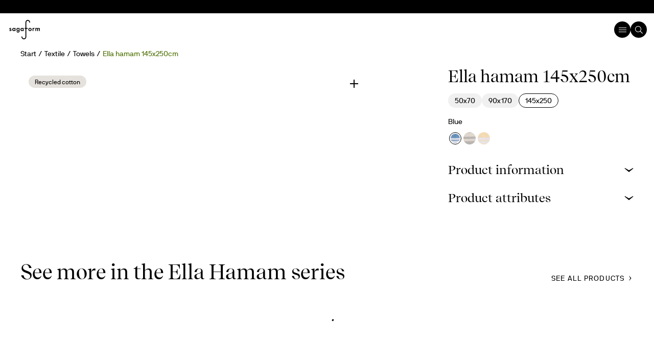

--- FILE ---
content_type: text/html; charset=utf-8
request_url: https://www.sagaform.com/global/ella-hamam-145x250cm-bla
body_size: 126741
content:
<!DOCTYPE html><html lang="en"><head><meta charSet="utf-8"/><meta name="viewport" content="width=device-width, initial-scale=1"/><link rel="preload" href="/_next/static/media/0726e24da1aa7a68-s.p.woff2" as="font" crossorigin="" type="font/woff2"/><link rel="preload" href="/_next/static/media/62525a0333fd0cd2-s.p.woff2" as="font" crossorigin="" type="font/woff2"/><link rel="preload" href="/_next/static/media/b98e23519c681681-s.p.woff2" as="font" crossorigin="" type="font/woff2"/><link rel="preload" href="/_next/static/media/d0ed539f2e4676a2-s.p.woff2" as="font" crossorigin="" type="font/woff2"/><link rel="preload" href="/_next/static/media/e332696924ab9af2-s.p.woff2" as="font" crossorigin="" type="font/woff2"/><link rel="preload" href="/_next/static/media/ff2c8ee536cb3b64-s.p.woff2" as="font" crossorigin="" type="font/woff2"/><link rel="stylesheet" href="/_next/static/css/880a077c1aa113cc.css?dpl=dpl_HDm6hmECb6DhpsL85ELdeaeRJNpL" data-precedence="next"/><link rel="stylesheet" href="/_next/static/css/4c2fd324019b8e7b.css?dpl=dpl_HDm6hmECb6DhpsL85ELdeaeRJNpL" data-precedence="next"/><link rel="stylesheet" href="/_next/static/css/a02a7c9f18092402.css?dpl=dpl_HDm6hmECb6DhpsL85ELdeaeRJNpL" data-precedence="next"/><link rel="stylesheet" href="/_next/static/css/ef46db3751d8e999.css?dpl=dpl_HDm6hmECb6DhpsL85ELdeaeRJNpL" data-precedence="next"/><link rel="preload" as="script" fetchPriority="low" href="/_next/static/chunks/webpack-6d69739f57cc09cf.js?dpl=dpl_HDm6hmECb6DhpsL85ELdeaeRJNpL"/><script src="/_next/static/chunks/fd9d1056-c7ad772cb6db10f4.js?dpl=dpl_HDm6hmECb6DhpsL85ELdeaeRJNpL" async=""></script><script src="/_next/static/chunks/469-55aea9072a4ae680.js?dpl=dpl_HDm6hmECb6DhpsL85ELdeaeRJNpL" async=""></script><script src="/_next/static/chunks/main-app-a43b21ddf4ba972b.js?dpl=dpl_HDm6hmECb6DhpsL85ELdeaeRJNpL" async=""></script><script src="/_next/static/chunks/c15bf2b0-9c8bc6f2e0d416e6.js?dpl=dpl_HDm6hmECb6DhpsL85ELdeaeRJNpL" async=""></script><script src="/_next/static/chunks/682-74c8bb912c4c0a03.js?dpl=dpl_HDm6hmECb6DhpsL85ELdeaeRJNpL" async=""></script><script src="/_next/static/chunks/898-fc4d524c3713d881.js?dpl=dpl_HDm6hmECb6DhpsL85ELdeaeRJNpL" async=""></script><script src="/_next/static/chunks/app/global-error-12af5c869ce8b2cb.js?dpl=dpl_HDm6hmECb6DhpsL85ELdeaeRJNpL" async=""></script><script src="/_next/static/chunks/a4634e51-bb7dc9c81b80270f.js?dpl=dpl_HDm6hmECb6DhpsL85ELdeaeRJNpL" async=""></script><script src="/_next/static/chunks/f71f1be4-1193e8e4c1b8fb04.js?dpl=dpl_HDm6hmECb6DhpsL85ELdeaeRJNpL" async=""></script><script src="/_next/static/chunks/263-04a99416e5bb2ebb.js?dpl=dpl_HDm6hmECb6DhpsL85ELdeaeRJNpL" async=""></script><script src="/_next/static/chunks/530-0be5e46974978091.js?dpl=dpl_HDm6hmECb6DhpsL85ELdeaeRJNpL" async=""></script><script src="/_next/static/chunks/app/%5Bsite%5D/layout-5a21ed196b5f8adc.js?dpl=dpl_HDm6hmECb6DhpsL85ELdeaeRJNpL" async=""></script><script src="/_next/static/chunks/app/%5Bsite%5D/%5B...slug%5D/page-072ddda051e98a54.js?dpl=dpl_HDm6hmECb6DhpsL85ELdeaeRJNpL" async=""></script><script src="/_next/static/chunks/app/%5Bsite%5D/not-found-f5a1974ca0c1bf46.js?dpl=dpl_HDm6hmECb6DhpsL85ELdeaeRJNpL" async=""></script><link rel="preload" href="https://consent.cookiebot.com/uc.js" as="script"/><title>Ella hamam 145x250cm | Sagaform</title><meta name="description" content="Ella hamam is a classically patterned towel with fringes made of thin, woven recycled cotton (70%) and polyester (30%). The striped patterns are characteristic ..."/><meta name="robots" content="index, follow"/><meta name="sentry-trace" content="c604450462a2d35125176903a84c2bdf-3d258d1972ff7b20"/><meta name="baggage" content="sentry-environment=vercel-production,sentry-release=877a424da6cea7fda9d2b2a3cc483c9a8bf7fd80,sentry-public_key=3833eb1e8a6e2a93c0c01428108cab26,sentry-trace_id=c604450462a2d35125176903a84c2bdf,sentry-org_id=1201311"/><link rel="canonical" href="https://www.sagaform.com/global/ella-hamam-145x250cm-bla"/><link rel="alternate" hrefLang="en" href="https://www.sagaform.com/global/ella-hamam-145x250cm-bla"/><link rel="alternate" hrefLang="sv-se" href="https://www.sagaform.com/se/ella-hamam-145x250cm-bla"/><link rel="alternate" hrefLang="en-dk" href="https://www.sagaform.com/dk/ella-hamam-145x250cm-bla"/><link rel="alternate" hrefLang="en-fi" href="https://www.sagaform.com/eu/ella-hamam-145x250cm-bla"/><meta property="og:title" content="Ella hamam 145x250cm | Sagaform"/><meta property="og:description" content="Ella hamam is a classically patterned towel with fringes made of thin, woven recycled cotton (70%) and polyester (30%). The striped patterns are characteristic ..."/><meta property="og:image" content="https://sagaform.centracdn.net/client/dynamic/images/1796_268181a72a-5018458_front-1350x0.jpg"/><meta name="twitter:card" content="summary"/><meta name="twitter:title" content="Ella hamam 145x250cm | Sagaform"/><meta name="twitter:description" content="Ella hamam is a classically patterned towel with fringes made of thin, woven recycled cotton (70%) and polyester (30%). The striped patterns are characteristic ..."/><link rel="shortcut icon" href="/images/sagaform/favicon.ico"/><link rel="icon" href="/images/sagaform/icon.svg"/><link rel="apple-touch-icon" href="/images/sagaform/icon.svg"/><link rel="apple-touch-icon" href="/images/sagaform/icon.svg"/><meta name="next-size-adjust"/><meta property="product:price:amount" content="599 SEK"/><meta property="product:price:currency" content="SEK"/><meta property="product:availability" content="in stock"/><meta property="og:url" content="https://www.sagaform.com/ella-hamam-145x250cm-bla"/><script src="/_next/static/chunks/polyfills-42372ed130431b0a.js?dpl=dpl_HDm6hmECb6DhpsL85ELdeaeRJNpL" noModule=""></script><style data-styled="" data-styled-version="6.1.19">.hclqVx{margin:0 auto;width:100%;max-width:180rem;padding:0 4rem;}/*!sc*/
@media (max-width: 1440px){.hclqVx{padding:0 4rem;}}/*!sc*/
@media (max-width: 1099px){.hclqVx{padding:0 2.4rem;}}/*!sc*/
@media (max-width: 780px){.hclqVx{padding:0 1.6rem;}}/*!sc*/
@media (max-width: 480px){.hclqVx{padding:0 1.6rem;}}/*!sc*/
.cuBEBU{margin:0 auto;width:100%;max-width:none;padding:0 4rem;}/*!sc*/
@media (max-width: 1440px){.cuBEBU{padding:0 4rem;}}/*!sc*/
@media (max-width: 1099px){.cuBEBU{padding:0 2.4rem;}}/*!sc*/
@media (max-width: 780px){.cuBEBU{padding:0 1.6rem;}}/*!sc*/
@media (max-width: 480px){.cuBEBU{padding:0 1.6rem;}}/*!sc*/
data-styled.g2[id="sc-65a6b377-0"]{content:"hclqVx,cuBEBU,"}/*!sc*/
.bAtrai{display:flex;justify-content:space-between;align-items:center;}/*!sc*/
.ijkuKa{display:flex;justify-content:space-between;align-items:flex-start;gap:4rem;}/*!sc*/
.bDGBeu{display:flex;flex-direction:column;}/*!sc*/
.htwNjt{display:flex;gap:0.8rem;}/*!sc*/
.dVzndi{display:flex;align-items:center;gap:1.6rem;}/*!sc*/
.dcbPZe{display:flex;align-items:center;}/*!sc*/
.dJeVWi{display:flex;gap:1.6rem;}/*!sc*/
.Cfvpi{display:flex;align-items:center;gap:1.6rem;}/*!sc*/
@media (max-width: 780px){.Cfvpi{justify-content:space-between;}}/*!sc*/
.gPVfll{display:flex;align-items:center;gap:0.4rem;}/*!sc*/
.yjtLH{display:flex;align-items:center;gap:0.6rem;}/*!sc*/
.eThqAm{display:flex;justify-content:space-between;}/*!sc*/
.bQyWBZ{display:flex;justify-content:space-between;align-items:flex-end;gap:1.6rem;}/*!sc*/
@media (max-width: 780px){.bQyWBZ{align-items:flex-start;flex-direction:column;}}/*!sc*/
.buDoIz{display:flex;align-items:flex-start;}/*!sc*/
data-styled.g3[id="sc-6f4fe8b2-0"]{content:"bAtrai,ijkuKa,bDGBeu,htwNjt,dVzndi,dcbPZe,dJeVWi,Cfvpi,gPVfll,yjtLH,eThqAm,bQyWBZ,buDoIz,"}/*!sc*/
.fNzBDs{display:grid;grid-template-columns:repeat(12, minmax(0, 1fr));grid-template-rows:auto;gap:5.6rem;}/*!sc*/
@media (max-width: 1099px){.fNzBDs{grid-template-columns:repeat(1, minmax(10px, 1fr));gap:4rem;}}/*!sc*/
.jvNKuH{display:grid;grid-template-columns:auto;grid-template-rows:auto;}/*!sc*/
@media (max-width: 780px){.jvNKuH{grid-template-columns:repeat(1, minmax(10px, 1fr));}}/*!sc*/
.ilcCqW{display:grid;grid-template-columns:repeat(2, minmax(0, 1fr));grid-template-rows:auto;gap:5.6rem;}/*!sc*/
@media (max-width: 780px){.ilcCqW{grid-template-columns:repeat(1, minmax(10px, 1fr));gap:1.2rem;}}/*!sc*/
.fWJjXy{display:grid;grid-template-columns:repeat(3, minmax(0, 1fr));grid-template-rows:auto;gap:4rem 5.6rem;}/*!sc*/
@media (max-width: 1099px){.fWJjXy{grid-template-columns:repeat(1, minmax(10px, 1fr));gap:3.2rem 0rem;}}/*!sc*/
@media (max-width: 780px){.fWJjXy{gap:1.6rem 0rem;}}/*!sc*/
.hzMJsP{display:grid;grid-template-columns:repeat(1, minmax(0, 1fr));grid-template-rows:auto;}/*!sc*/
data-styled.g5[id="sc-38be20a-1"]{content:"fNzBDs,jvNKuH,ilcCqW,fWJjXy,hzMJsP,"}/*!sc*/
.fCckvr{grid-column:span 5;}/*!sc*/
@media (max-width: 1099px){.fCckvr{grid-column:span 1;}}/*!sc*/
.eVwsft{grid-column:span 7;}/*!sc*/
@media (max-width: 1099px){.eVwsft{grid-column:span 1;}}/*!sc*/
.fKOdHo{grid-column:span 2;grid-row:span 1;}/*!sc*/
@media (max-width: 1099px){.fKOdHo{grid-column:span 1;grid-row:span 1;}}/*!sc*/
.grYLmc{grid-column:span 1;grid-row:span 1;height:100%;}/*!sc*/
@media (max-width: 1099px){.QuOBq{order:2;}}/*!sc*/
@media (max-width: 1099px){.CXBcx{order:1;}}/*!sc*/
data-styled.g6[id="sc-38be20a-2"]{content:"fCckvr,eVwsft,bTrQhi,fKOdHo,grYLmc,QuOBq,CXBcx,"}/*!sc*/
.PxvTK{width:100%;max-width:92rem;font-family:'__primaryFontSagaForm_9431f3','__primaryFontSagaForm_Fallback_9431f3';color:#000000;font-weight:400;line-height:1.1;text-transform:none;font-size:3.2rem;color:#FFFFFF;margin-top:0;margin-bottom:0.8rem;}/*!sc*/
.byon .PxvTK{font-weight:700;}/*!sc*/
.byon .PxvTK sup{font-size:40%;top:-1.5em;font-family:'__secondaryFontSagaForm_2e0eb9','__secondaryFontSagaForm_Fallback_2e0eb9';font-weight:500;}/*!sc*/
.sagaform .PxvTK sup{font-size:inherit;top:auto;}/*!sc*/
.PxvTK i{font-style:italic;}/*!sc*/
.PxvTK .align-center{display:block;text-align:center;}/*!sc*/
.gtHnBh{width:100%;max-width:92rem;font-family:'__primaryFontSagaForm_9431f3','__primaryFontSagaForm_Fallback_9431f3';color:#000000;font-weight:400;line-height:1.1;text-transform:none;font-size:4rem;margin-top:0;margin-bottom:1.6rem;}/*!sc*/
.byon .gtHnBh{font-weight:700;}/*!sc*/
.byon .gtHnBh sup{font-size:40%;top:-1.5em;font-family:'__secondaryFontSagaForm_2e0eb9','__secondaryFontSagaForm_Fallback_2e0eb9';font-weight:500;}/*!sc*/
.sagaform .gtHnBh sup{font-size:inherit;top:auto;}/*!sc*/
.gtHnBh i{font-style:italic;}/*!sc*/
.gtHnBh .align-center{display:block;text-align:center;}/*!sc*/
.EOprN{width:100%;max-width:92rem;font-family:'__primaryFontSagaForm_9431f3','__primaryFontSagaForm_Fallback_9431f3';color:#000000;font-weight:400;line-height:1.1;text-transform:none;font-size:7.2rem;}/*!sc*/
.byon .EOprN{font-weight:700;}/*!sc*/
.byon .EOprN sup{font-size:40%;top:-1.5em;font-family:'__secondaryFontSagaForm_2e0eb9','__secondaryFontSagaForm_Fallback_2e0eb9';font-weight:500;}/*!sc*/
.sagaform .EOprN sup{font-size:inherit;top:auto;}/*!sc*/
.EOprN i{font-style:italic;}/*!sc*/
.EOprN .align-center{display:block;text-align:center;}/*!sc*/
.gYXCrH{width:100%;max-width:92rem;font-family:'__primaryFontSagaForm_9431f3','__primaryFontSagaForm_Fallback_9431f3';color:#000000;font-weight:400;line-height:1.1;text-transform:none;font-size:1.8rem;margin-top:0;margin-bottom:0.8rem;}/*!sc*/
.byon .gYXCrH{font-weight:700;}/*!sc*/
.byon .gYXCrH sup{font-size:40%;top:-1.5em;font-family:'__secondaryFontSagaForm_2e0eb9','__secondaryFontSagaForm_Fallback_2e0eb9';font-weight:500;}/*!sc*/
.sagaform .gYXCrH sup{font-size:inherit;top:auto;}/*!sc*/
.gYXCrH i{font-style:italic;}/*!sc*/
.gYXCrH .align-center{display:block;text-align:center;}/*!sc*/
@media (max-width: 780px){.gYXCrH{font-size:1.4rem;}}/*!sc*/
data-styled.g7[id="sc-99ffddde-0"]{content:"PxvTK,gtHnBh,EOprN,gYXCrH,"}/*!sc*/
.butzkk{width:100%;height:0;margin:0;display:block;position:relative;padding-top:1.2rem;padding-bottom:1.2rem;opacity:1;}/*!sc*/
.WidNU{width:100%;height:0;margin:0;display:block;position:relative;padding-top:1.6rem;padding-bottom:1.6rem;opacity:1;}/*!sc*/
@media (max-width: 1099px){.WidNU{padding-top:0rem;padding-bottom:0rem;}}/*!sc*/
.fIuWWI{width:100%;height:0;margin:0;display:block;position:relative;padding-top:0.6rem;padding-bottom:0.6rem;opacity:1;}/*!sc*/
.eSQPqg{width:100%;height:0;margin:0;display:block;position:relative;padding-top:4.8rem;padding-bottom:4.8rem;opacity:1;}/*!sc*/
@media (max-width: 1099px){.eSQPqg{padding-top:3.2rem;padding-bottom:3.2rem;}}/*!sc*/
@media (max-width: 780px){.eSQPqg{padding-top:2rem;padding-bottom:2rem;}}/*!sc*/
data-styled.g16[id="sc-87cbb022-0"]{content:"butzkk,WidNU,fIuWWI,eSQPqg,"}/*!sc*/
body{overflow-x:hidden;display:flex;flex-direction:column;transition:background-color 0.4s cubic-bezier(0.25,0.46,0.45,0.94);}/*!sc*/
body >img[width="1"]{display:none;}/*!sc*/
body.color-theme-blue-white{background-color:#2D53F6;}/*!sc*/
body.color-theme-blue-orange{background-color:#2D53F6;}/*!sc*/
body.color-theme-light_blue-black{background-color:#CAEBFF;}/*!sc*/
body.color-theme-light_blue-blue{background-color:#CAEBFF;}/*!sc*/
body.color-theme-light_blue-red{background-color:#CAEBFF;}/*!sc*/
body.color-theme-pink-blue{background-color:#FFCAC7;}/*!sc*/
body.color-theme-light_yellow-blue{background-color:#FFFCD4;}/*!sc*/
body.color-theme-light_yellow-red{background-color:#FFFCD4;}/*!sc*/
body.color-theme-red-white{background-color:#D81E1E;}/*!sc*/
body.color-theme-red-orange{background-color:#D81E1E;}/*!sc*/
body.color-theme-orange-blue{background-color:#FEA500;}/*!sc*/
body.color-theme-orange-red{background-color:#FEA500;}/*!sc*/
body.color-theme-peach-blue{background-color:#F7E2CD;}/*!sc*/
body.color-theme-peach-red{background-color:#F7E2CD;}/*!sc*/
#fullheight{min-height:100vh;min-height:100dvh;display:flex;flex-direction:column;}/*!sc*/
#main{flex-grow:1;display:flex;flex-direction:column;margin-top:9.6rem;}/*!sc*/
@media (max-width: 1300px){#main{margin-top:5.6rem;}}/*!sc*/
.checkout #main{margin-top:0;min-height:0;}/*!sc*/
a{text-decoration:none;}/*!sc*/
a:focus-visible{outline:2px solid #000000;}/*!sc*/
.byon .sc-faf8d0e8-7+.sc-87cbb022-0:has(+ .sc-faf8d0e8-7),.byon .sc-faf8d0e8-7+.sc-87cbb022-0:has(+ .color-theme-trigger){padding-top:0;padding-bottom:2.4rem;}/*!sc*/
@media (max-width: 1099px){.byon .sc-faf8d0e8-7+.sc-87cbb022-0:has(+ .sc-faf8d0e8-7),.byon .sc-faf8d0e8-7+.sc-87cbb022-0:has(+ .color-theme-trigger){padding-top:0;padding-bottom:1.6rem;}}/*!sc*/
@media (max-width: 780px){.byon .sc-faf8d0e8-7+.sc-87cbb022-0:has(+ .sc-faf8d0e8-7),.byon .sc-faf8d0e8-7+.sc-87cbb022-0:has(+ .color-theme-trigger){padding-top:0;padding-bottom:0;}}/*!sc*/
.byon b,.byon strong{font-weight:500;}/*!sc*/
data-styled.g17[id="sc-global-bbOVZu1"]{content:"sc-global-bbOVZu1,"}/*!sc*/
.eBzOko{border:none;outline:none;background:none;margin:0;padding:0;cursor:pointer;width:fit-content;}/*!sc*/
.eBzOko svg{width:100%;height:100%;}/*!sc*/
data-styled.g19[id="sc-adb177a8-0"]{content:"eBzOko,"}/*!sc*/
.fRaTII{padding-bottom:9.6rem;}/*!sc*/
@media (max-width: 1099px){.fRaTII{padding-bottom:5.6rem;}}/*!sc*/
@media (max-width: 780px){.fRaTII{padding-bottom:4rem;}}/*!sc*/
data-styled.g20[id="sc-adb177a8-1"]{content:"fRaTII,"}/*!sc*/
.kCkwFn{width:100%;max-width:86.8rem;font-family:'__secondaryFontSagaForm_2e0eb9','__secondaryFontSagaForm_Fallback_2e0eb9';font-size:1.6rem;color:#000000;font-weight:400;line-height:1.4;white-space:pre-wrap;text-transform:none;text-decoration:none;font-size:1.6rem;color:#FFFFFF;margin-top:0;margin-bottom:1.6rem;}/*!sc*/
.byon .kCkwFn{font-weight:500;}/*!sc*/
.kCkwFn *{color:#000000;}/*!sc*/
.kCkwFn i{font-style:italic;}/*!sc*/
.kCkwFn .preamble{line-height:1.4;font-size:3.2rem;}/*!sc*/
@media (max-width: 780px){.kCkwFn .preamble{font-size:2.4rem;}}/*!sc*/
.kCkwFn .align-center{display:block;text-align:center;}/*!sc*/
@media (max-width: 1099px){.kCkwFn{max-width:52rem;}}/*!sc*/
.kCkwFn *{color:#FFFFFF;}/*!sc*/
.kGWFeE{width:100%;max-width:86.8rem;font-family:'__secondaryFontSagaForm_2e0eb9','__secondaryFontSagaForm_Fallback_2e0eb9';font-size:1.6rem;color:#000000;font-weight:400;line-height:1.4;white-space:pre-wrap;text-transform:none;text-decoration:none;font-size:1.6rem;}/*!sc*/
.byon .kGWFeE{font-weight:500;}/*!sc*/
.kGWFeE *{color:#000000;}/*!sc*/
.kGWFeE i{font-style:italic;}/*!sc*/
.kGWFeE .preamble{line-height:1.4;font-size:3.2rem;}/*!sc*/
@media (max-width: 780px){.kGWFeE .preamble{font-size:2.4rem;}}/*!sc*/
.kGWFeE .align-center{display:block;text-align:center;}/*!sc*/
@media (max-width: 1099px){.kGWFeE{max-width:52rem;}}/*!sc*/
.hEQneE{width:100%;max-width:86.8rem;font-family:'__secondaryFontSagaForm_2e0eb9','__secondaryFontSagaForm_Fallback_2e0eb9';font-size:1.6rem;color:#000000;font-weight:400;line-height:1.4;white-space:pre-wrap;text-transform:none;text-decoration:none;font-size:1.6rem;color:#000000;}/*!sc*/
.byon .hEQneE{font-weight:500;}/*!sc*/
.hEQneE *{color:#000000;}/*!sc*/
.hEQneE i{font-style:italic;}/*!sc*/
.hEQneE .preamble{line-height:1.4;font-size:3.2rem;}/*!sc*/
@media (max-width: 780px){.hEQneE .preamble{font-size:2.4rem;}}/*!sc*/
.hEQneE .align-center{display:block;text-align:center;}/*!sc*/
@media (max-width: 1099px){.hEQneE{max-width:52rem;}}/*!sc*/
.hEQneE *{color:#000000;}/*!sc*/
.ifpFla{width:100%;max-width:86.8rem;font-family:'__secondaryFontSagaForm_2e0eb9','__secondaryFontSagaForm_Fallback_2e0eb9';font-size:1.6rem;color:#000000;font-weight:400;line-height:1.4;white-space:pre-wrap;text-transform:none;text-decoration:none;font-size:1.6rem;color:#FFFFFF;line-height:1.0;}/*!sc*/
.byon .ifpFla{font-weight:500;}/*!sc*/
.ifpFla *{color:#000000;}/*!sc*/
.ifpFla i{font-style:italic;}/*!sc*/
.ifpFla .preamble{line-height:1.4;font-size:3.2rem;}/*!sc*/
@media (max-width: 780px){.ifpFla .preamble{font-size:2.4rem;}}/*!sc*/
.ifpFla .align-center{display:block;text-align:center;}/*!sc*/
@media (max-width: 1099px){.ifpFla{max-width:52rem;}}/*!sc*/
.ifpFla *{color:#FFFFFF;}/*!sc*/
.crpUzH{width:100%;max-width:86.8rem;font-family:'__secondaryFontSagaForm_2e0eb9','__secondaryFontSagaForm_Fallback_2e0eb9';font-size:1.6rem;color:#000000;font-weight:400;line-height:1.4;white-space:pre-wrap;text-transform:none;text-decoration:none;font-size:1.6rem;margin-top:0;margin-bottom:1.6rem;}/*!sc*/
.byon .crpUzH{font-weight:500;}/*!sc*/
.crpUzH *{color:#000000;}/*!sc*/
.crpUzH i{font-style:italic;}/*!sc*/
.crpUzH .preamble{line-height:1.4;font-size:3.2rem;}/*!sc*/
@media (max-width: 780px){.crpUzH .preamble{font-size:2.4rem;}}/*!sc*/
.crpUzH .align-center{display:block;text-align:center;}/*!sc*/
@media (max-width: 1099px){.crpUzH{max-width:52rem;}}/*!sc*/
.keZono{width:100%;max-width:86.8rem;font-family:'__secondaryFontSagaForm_2e0eb9','__secondaryFontSagaForm_Fallback_2e0eb9';font-size:1.6rem;color:#000000;font-weight:400;line-height:1.4;white-space:pre-wrap;text-transform:none;text-decoration:none;font-size:1.6rem;}/*!sc*/
.byon .keZono{font-weight:500;}/*!sc*/
.keZono *{color:#000000;}/*!sc*/
.keZono i{font-style:italic;}/*!sc*/
.keZono .preamble{line-height:1.4;font-size:3.2rem;}/*!sc*/
@media (max-width: 780px){.keZono .preamble{font-size:2.4rem;}}/*!sc*/
.keZono .align-center{display:block;text-align:center;}/*!sc*/
@media (max-width: 1099px){.keZono{max-width:52rem;}}/*!sc*/
data-styled.g21[id="sc-f98eff35-0"]{content:"kCkwFn,kGWFeE,hEQneE,ifpFla,crpUzH,keZono,"}/*!sc*/
.eCsfsK{position:relative;font-size:0;}/*!sc*/
.eCsfsK svg{width:3.2rem;height:3.2rem;}/*!sc*/
.eCsfsK svg circle{box-sizing:border-box;stroke:#000000;stroke-width:3px;transform-origin:50%;animation:MQdJs 1.6s cubic-bezier(0.645,0.045,0.355,1) infinite,kckiPB 1.6s linear infinite;}/*!sc*/
data-styled.g32[id="sc-8646c0ec-0"]{content:"eCsfsK,"}/*!sc*/
.fLjupe{display:flex;align-items:center;justify-content:center;padding:2.4rem;}/*!sc*/
data-styled.g33[id="sc-8646c0ec-1"]{content:"fLjupe,"}/*!sc*/
.cqnOkG{font-size:0;position:absolute;top:50%;left:50%;transform:translate(-50%,-50%);opacity:0;}/*!sc*/
.cqnOkG svg{width:2.7rem;}/*!sc*/
data-styled.g34[id="sc-5256de60-0"]{content:"cqnOkG,"}/*!sc*/
.bXSAl{border:none;outline:none;background:none;margin:0;padding:0;position:relative;display:flex;justify-content:center;align-items:center;text-align:center;text-decoration:none;font-family:'__secondaryFontSagaForm_2e0eb9','__secondaryFontSagaForm_Fallback_2e0eb9';font-size:1.6rem;font-weight:400;line-height:1.2;text-transform:none;letter-spacing:0.08em;width:auto;transition:all 0.2s cubic-bezier(0.215,0.61,0.355,1);}/*!sc*/
.bXSAl:focus-visible{outline:2px solid #000000;}/*!sc*/
.bXSAl text{vertical-align:middle;}/*!sc*/
.byon .bXSAl{font-family:'__primaryFontSagaForm_9431f3','__primaryFontSagaForm_Fallback_9431f3';letter-spacing:normal;color:#FFFFFF;background-color:transparent;border-width:5px;border-style:solid;border-image-slice:5 5 5 5 fill;border-image-source:url("data:image/svg+xml,<svg width='12' height='12' viewBox='0 0 12 12' fill='none' xmlns='http://www.w3.org/2000/svg'><path d='M5 1H4.58579L4.29289 1.29289L1.29289 4.29289L1 4.58579V5V7V7.41421L1.29289 7.70711L4.29289 10.7071L4.58579 11H5H7H7.41421L7.70711 10.7071L10.7071 7.70711L11 7.41421V7V5V4.58579L10.7071 4.29289L7.70711 1.29289L7.41421 1H7H5Z' stroke='%23FFFFFF' stroke-width='2'/></svg>");clip-path:polygon(
    4px 0px,
    calc(100% - 4px) 0px,
    100% 4px,
    100% calc(100% - 4px),
    calc(100% - 4px) 100%,
    4px 100%,
    0% calc(100% - 4px),
    0% 4px
  );padding:0.8rem 1.2rem;padding:0.4rem 1.2rem;}/*!sc*/
.byon .bXSAl .sc-5256de60-0 svg circle{stroke:#FFFFFF;}/*!sc*/
.byon .bXSAl:hover{padding:0.8rem 1.8rem;}/*!sc*/
.byon .bXSAl:hover{padding:0.4rem 1.8rem;}/*!sc*/
.byon .bXSAl:hover{text-decoration:none;}/*!sc*/
.sagaform .bXSAl{font-size:1.4rem;border-radius:999px;text-transform:uppercase;border:1px solid transparent;color:#000000;background-color:#FFFFFF;padding:0.6rem 1.4rem;}/*!sc*/
.sagaform .bXSAl:hover{background-color:#d9d9d9;}/*!sc*/
.sagaform .bXSAl .sc-5256de60-0 svg circle{stroke:#000000;}/*!sc*/
data-styled.g35[id="sc-5256de60-1"]{content:"bXSAl,"}/*!sc*/
.XyiFc{display:inline-block;width:auto;text-transform:none;}/*!sc*/
.XyiFc a{border:none;outline:none;background:none;margin:0;padding:0;position:relative;display:flex;justify-content:center;align-items:center;text-align:center;text-decoration:none;font-family:'__secondaryFontSagaForm_2e0eb9','__secondaryFontSagaForm_Fallback_2e0eb9';font-size:1.6rem;font-weight:400;line-height:1.2;text-transform:none;letter-spacing:0.08em;width:auto;transition:all 0.2s cubic-bezier(0.215,0.61,0.355,1);}/*!sc*/
.XyiFc a:focus-visible{outline:2px solid #000000;}/*!sc*/
.XyiFc a text{vertical-align:middle;}/*!sc*/
.byon .XyiFc a{font-family:'__primaryFontSagaForm_9431f3','__primaryFontSagaForm_Fallback_9431f3';letter-spacing:normal;color:#000000;padding:1.2rem 1.6rem;padding:0.2rem;}/*!sc*/
.byon .XyiFc a:hover{padding:1.2rem 2.2rem;}/*!sc*/
.byon .XyiFc a:hover{text-decoration:underline;}/*!sc*/
.color-theme-blue-white .XyiFc a{color:#2D53F6;background-color:#FFFFFF;}/*!sc*/
.color-theme-blue-orange .XyiFc a{color:#2D53F6;background-color:#FEA500;}/*!sc*/
.color-theme-light_blue-black .XyiFc a{color:#CAEBFF;background-color:#000000;}/*!sc*/
.color-theme-light_blue-blue .XyiFc a{color:#CAEBFF;background-color:#2D53F6;}/*!sc*/
.color-theme-light_blue-red .XyiFc a{color:#CAEBFF;background-color:#D81E1E;}/*!sc*/
.color-theme-pink-blue .XyiFc a{color:#FFCAC7;background-color:#2D53F6;}/*!sc*/
.color-theme-light_yellow-blue .XyiFc a{color:#FFFCD4;background-color:#2D53F6;}/*!sc*/
.color-theme-light_yellow-red .XyiFc a{color:#FFFCD4;background-color:#D81E1E;}/*!sc*/
.color-theme-red-white .XyiFc a{color:#D81E1E;background-color:#FFFFFF;}/*!sc*/
.color-theme-red-orange .XyiFc a{color:#D81E1E;background-color:#FEA500;}/*!sc*/
.color-theme-orange-blue .XyiFc a{color:#FEA500;background-color:#2D53F6;}/*!sc*/
.color-theme-orange-red .XyiFc a{color:#FEA500;background-color:#D81E1E;}/*!sc*/
.color-theme-peach-blue .XyiFc a{color:#F7E2CD;background-color:#2D53F6;}/*!sc*/
.color-theme-peach-red .XyiFc a{color:#F7E2CD;background-color:#D81E1E;}/*!sc*/
.sagaform .XyiFc a{font-size:1.4rem;border-radius:999px;text-transform:uppercase;color:#000000;padding:0.2rem;}/*!sc*/
.sagaform .XyiFc a:hover{text-decoration:underline;}/*!sc*/
.sagaform .XyiFc a:hover .sc-5256de60-3 >svg{transform:translateX(0.4rem);}/*!sc*/
.bEWagv{display:inline-block;width:100%;text-transform:none;}/*!sc*/
.bEWagv a{border:none;outline:none;background:none;margin:0;padding:0;position:relative;display:flex;justify-content:center;align-items:center;text-align:center;text-decoration:none;font-family:'__secondaryFontSagaForm_2e0eb9','__secondaryFontSagaForm_Fallback_2e0eb9';font-size:1.6rem;font-weight:400;line-height:1.2;text-transform:none;letter-spacing:0.08em;width:100%;transition:all 0.2s cubic-bezier(0.215,0.61,0.355,1);}/*!sc*/
.bEWagv a:focus-visible{outline:2px solid #000000;}/*!sc*/
.bEWagv a text{vertical-align:middle;}/*!sc*/
.byon .bEWagv a{font-family:'__primaryFontSagaForm_9431f3','__primaryFontSagaForm_Fallback_9431f3';letter-spacing:normal;color:#000000;background-color:transparent;border-width:5px;border-style:solid;border-image-slice:5 5 5 5 fill;border-image-source:url("data:image/svg+xml,<svg width='12' height='12' viewBox='0 0 12 12' fill='none' xmlns='http://www.w3.org/2000/svg'><path d='M5 1H4.58579L4.29289 1.29289L1.29289 4.29289L1 4.58579V5V7V7.41421L1.29289 7.70711L4.29289 10.7071L4.58579 11H5H7H7.41421L7.70711 10.7071L10.7071 7.70711L11 7.41421V7V5V4.58579L10.7071 4.29289L7.70711 1.29289L7.41421 1H7H5Z' stroke='%23000000' stroke-width='2'/></svg>");clip-path:polygon(
    4px 0px,
    calc(100% - 4px) 0px,
    100% 4px,
    100% calc(100% - 4px),
    calc(100% - 4px) 100%,
    4px 100%,
    0% calc(100% - 4px),
    0% 4px
  );padding:1.2rem 1.6rem;padding:0.8rem 1.2rem;}/*!sc*/
.byon .bEWagv a .sc-5256de60-0 svg circle{stroke:#000000;}/*!sc*/
.byon .bEWagv a:hover{text-decoration:none;}/*!sc*/
.sagaform .bEWagv a{font-size:1.4rem;border-radius:999px;text-transform:uppercase;border:1px solid transparent;color:#FFFFFF;background-color:#000000;padding:1rem 1.8rem;}/*!sc*/
.sagaform .bEWagv a:hover{background-color:#4d4d4d;}/*!sc*/
.sagaform .bEWagv a .sc-5256de60-0 svg circle{stroke:#FFFFFF;}/*!sc*/
data-styled.g36[id="sc-5256de60-2"]{content:"XyiFc,bEWagv,"}/*!sc*/
.inMhnw{display:flex;justify-content:center;align-items:center;text-align:center;opacity:1;}/*!sc*/
.inMhnw >svg{width:1rem;flex:0 0 1rem;margin-left:0.6rem;transition:transform 0.25s cubic-bezier(0.215,0.61,0.355,1);}/*!sc*/
data-styled.g37[id="sc-5256de60-3"]{content:"inMhnw,"}/*!sc*/
.klvOFw{position:relative;}/*!sc*/
data-styled.g41[id="sc-fa98a5e3-0"]{content:"klvOFw,"}/*!sc*/
.elajFd{z-index:1;line-height:1.6;color:#FFFFFF;pointer-events:none;position:absolute;transform-origin:0 0;transition:all 0.2s cubic-bezier(0.215,0.61,0.355,1);}/*!sc*/
.byon .elajFd{top:1.2rem;left:0.6rem;}/*!sc*/
.sagaform .elajFd{top:1.2rem;left:1.2rem;}/*!sc*/
data-styled.g42[id="sc-fa98a5e3-1"]{content:"elajFd,"}/*!sc*/
.kvXpFv{width:100%;background-color:transparent;line-height:1.6;font-size:1.6rem;font-family:'__secondaryFontSagaForm_2e0eb9','__secondaryFontSagaForm_Fallback_2e0eb9';border:1px solid transparent;color:#FFFFFF;}/*!sc*/
.byon .kvXpFv{font-weight:500;padding:1.2rem 0.4rem 0.2rem;}/*!sc*/
.sagaform .kvXpFv{padding:1.8rem 1.2rem 0.6rem;}/*!sc*/
.kvXpFv::placeholder{color:transparent;}/*!sc*/
.kvXpFv:-webkit-autofill,.kvXpFv:-webkit-autofill:hover,.kvXpFv:-webkit-autofill:focus,.kvXpFv:-webkit-autofill:active{-webkit-transition:'color 9999s ease-out, background-color 9999s ease-out';-webkit-transition-delay:9999s;}/*!sc*/
.byon .kvXpFv{border-bottom-color:#FFFFFF;}/*!sc*/
.sagaform .kvXpFv{border-color:#FFFFFF;}/*!sc*/
.kvXpFv:focus +.sc-fa98a5e3-1,.kvXpFv:not(:placeholder-shown) +.sc-fa98a5e3-1{opacity:0.7;}/*!sc*/
.byon .kvXpFv:focus +.sc-fa98a5e3-1,.byon .kvXpFv:not(:placeholder-shown) +.sc-fa98a5e3-1{transform:scale(0.65) translateY(-2rem);}/*!sc*/
.sagaform .kvXpFv:focus +.sc-fa98a5e3-1,.sagaform .kvXpFv:not(:placeholder-shown) +.sc-fa98a5e3-1{transform:scale(0.65) translateY(-0.8rem);}/*!sc*/
.sagaform .kvXpFv{border-radius:0.4rem;}/*!sc*/
data-styled.g44[id="sc-fa98a5e3-3"]{content:"kvXpFv,"}/*!sc*/
.gMrWsA .sc-99ffddde-0{font-weight:500;max-width:86.8rem;margin-left:auto;margin-right:auto;}/*!sc*/
.gMrWsA .sc-99ffddde-0:not(:first-child){margin-top:4rem;}/*!sc*/
@media (max-width: 780px){.gMrWsA .sc-99ffddde-0:not(:first-child){margin-top:2.4rem;}}/*!sc*/
@media (max-width: 1099px){.gMrWsA .sc-99ffddde-0{max-width:52rem;}}/*!sc*/
.gMrWsA .sc-f98eff35-0{margin-left:auto;margin-right:auto;}/*!sc*/
.gMrWsA .sc-f98eff35-0:last-child{margin-bottom:0;}/*!sc*/
.gMrWsA .sc-f98eff35-0 b{font-weight:700;}/*!sc*/
.gMrWsA ul,.gMrWsA ol{max-width:86.8rem;margin-left:auto;margin-right:auto;margin-bottom:2.4rem;}/*!sc*/
@media (max-width: 1099px){.gMrWsA ul,.gMrWsA ol{max-width:52rem;}}/*!sc*/
.gMrWsA ul li,.gMrWsA ol li{margin-left:1.6rem;margin-bottom:1.2rem;}/*!sc*/
.gMrWsA ul li::marker{font-size:2rem;}/*!sc*/
.gMrWsA ol li::marker{font-size:1.6rem;}/*!sc*/
.byon .gMrWsA .sc-f98eff35-0 a,.byon .gMrWsA .sc-f98eff35-0 a i{color:#2D53F6;text-decoration:underline;}/*!sc*/
.sagaform .gMrWsA .sc-f98eff35-0 a,.sagaform .gMrWsA .sc-f98eff35-0 a i{color:#606141;text-decoration:underline;}/*!sc*/
data-styled.g46[id="sc-c23fb1f3-0"]{content:"gMrWsA,"}/*!sc*/
.dRhkGU{overflow:hidden;padding-top:0.8rem;margin:0 -4rem;}/*!sc*/
@media (min-width: 1800px){.dRhkGU{margin:0;}}/*!sc*/
@media (max-width: 1099px){.dRhkGU{margin:0 -2.4rem;}}/*!sc*/
@media (max-width: 780px){.dRhkGU{margin:0 -1.6rem;}}/*!sc*/
.dRhkGU .swiper{overflow:visible!important;margin-left:4rem;margin-right:4rem;}/*!sc*/
@media (min-width: 1800px){.dRhkGU .swiper{margin-left:0;margin-right:0;}}/*!sc*/
@media (max-width: 1099px){.dRhkGU .swiper{margin-left:2.4rem;margin-right:2.4rem;}}/*!sc*/
@media (max-width: 780px){.dRhkGU .swiper{margin-left:1.6rem;margin-right:1.6rem;}}/*!sc*/
.dRhkGU .swiper-slide{margin-right:1.6rem;}/*!sc*/
@media (max-width: 780px){.dRhkGU .swiper-slide{margin-right:0.8rem;}}/*!sc*/
.dRhkGU .swiper-slide:last-child{margin-right:0;}/*!sc*/
.dRhkGU .swiper-slide{width:28%;}/*!sc*/
@media (min-width: 1800px){.dRhkGU .swiper-slide{width:calc(25% - 1.2rem);}}/*!sc*/
@media (max-width: 1099px){.dRhkGU .swiper-slide{width:40%;}}/*!sc*/
@media (max-width: 780px){.dRhkGU .swiper-slide{width:60%;}}/*!sc*/
.byon .dRhkGU .swiper-slide:nth-child(odd){width:25%;}/*!sc*/
@media (min-width: 1800px){.byon .dRhkGU .swiper-slide:nth-child(odd){width:calc(23% - 1.2rem);}}/*!sc*/
@media (max-width: 1099px){.byon .dRhkGU .swiper-slide:nth-child(odd){width:37%;}}/*!sc*/
@media (max-width: 780px){.byon .dRhkGU .swiper-slide:nth-child(odd){width:55%;}}/*!sc*/
.byon .dRhkGU .swiper-slide:nth-child(even){width:31%;}/*!sc*/
@media (min-width: 1800px){.byon .dRhkGU .swiper-slide:nth-child(even){width:calc(27% - 1.2rem);}}/*!sc*/
@media (max-width: 1099px){.byon .dRhkGU .swiper-slide:nth-child(even){width:43%;}}/*!sc*/
@media (max-width: 780px){.byon .dRhkGU .swiper-slide:nth-child(even){width:65%;}}/*!sc*/
data-styled.g65[id="sc-10afc58b-0"]{content:"dRhkGU,"}/*!sc*/
.jGUPhq{border:none;outline:none;background:none;margin:0;padding:0;pointer-events:auto;transition:opacity 0.25s;}/*!sc*/
.jGUPhq.swiper-button-disabled{opacity:0.4;}/*!sc*/
.jGUPhq.swiper-button-lock{display:none;}/*!sc*/
.byon .jGUPhq{color:#000000;}/*!sc*/
.byon .jGUPhq svg{width:1.6rem;}/*!sc*/
.sagaform .jGUPhq svg{width:4rem;}/*!sc*/
.jGUPhq svg{transition:color 0.4s cubic-bezier(0.25,0.46,0.45,0.94);}/*!sc*/
.jGUPhq svg a{transition:color 0.4s cubic-bezier(0.25,0.46,0.45,0.94);}/*!sc*/
.color-theme-blue-white .jGUPhq svg{color:#FFFFFF;}/*!sc*/
.color-theme-blue-white .jGUPhq svg a{color:#FFFFFF!important;}/*!sc*/
.color-theme-blue-orange .jGUPhq svg{color:#FEA500;}/*!sc*/
.color-theme-blue-orange .jGUPhq svg a{color:#FEA500!important;}/*!sc*/
.color-theme-light_blue-black .jGUPhq svg{color:#000000;}/*!sc*/
.color-theme-light_blue-black .jGUPhq svg a{color:#000000!important;}/*!sc*/
.color-theme-light_blue-blue .jGUPhq svg{color:#2D53F6;}/*!sc*/
.color-theme-light_blue-blue .jGUPhq svg a{color:#2D53F6!important;}/*!sc*/
.color-theme-light_blue-red .jGUPhq svg{color:#D81E1E;}/*!sc*/
.color-theme-light_blue-red .jGUPhq svg a{color:#D81E1E!important;}/*!sc*/
.color-theme-pink-blue .jGUPhq svg{color:#2D53F6;}/*!sc*/
.color-theme-pink-blue .jGUPhq svg a{color:#2D53F6!important;}/*!sc*/
.color-theme-light_yellow-blue .jGUPhq svg{color:#2D53F6;}/*!sc*/
.color-theme-light_yellow-blue .jGUPhq svg a{color:#2D53F6!important;}/*!sc*/
.color-theme-light_yellow-red .jGUPhq svg{color:#D81E1E;}/*!sc*/
.color-theme-light_yellow-red .jGUPhq svg a{color:#D81E1E!important;}/*!sc*/
.color-theme-red-white .jGUPhq svg{color:#FFFFFF;}/*!sc*/
.color-theme-red-white .jGUPhq svg a{color:#FFFFFF!important;}/*!sc*/
.color-theme-red-orange .jGUPhq svg{color:#FEA500;}/*!sc*/
.color-theme-red-orange .jGUPhq svg a{color:#FEA500!important;}/*!sc*/
.color-theme-orange-blue .jGUPhq svg{color:#2D53F6;}/*!sc*/
.color-theme-orange-blue .jGUPhq svg a{color:#2D53F6!important;}/*!sc*/
.color-theme-orange-red .jGUPhq svg{color:#D81E1E;}/*!sc*/
.color-theme-orange-red .jGUPhq svg a{color:#D81E1E!important;}/*!sc*/
.color-theme-peach-blue .jGUPhq svg{color:#2D53F6;}/*!sc*/
.color-theme-peach-blue .jGUPhq svg a{color:#2D53F6!important;}/*!sc*/
.color-theme-peach-red .jGUPhq svg{color:#D81E1E;}/*!sc*/
.color-theme-peach-red .jGUPhq svg a{color:#D81E1E!important;}/*!sc*/
data-styled.g66[id="sc-10afc58b-1"]{content:"jGUPhq,"}/*!sc*/
.byon .ecVdcU{margin-bottom:3.2rem;}/*!sc*/
@media (max-width: 1099px){.byon .ecVdcU{margin-bottom:2.4rem;}}/*!sc*/
@media (max-width: 780px){.byon .ecVdcU{margin-bottom:2.4rem;}}/*!sc*/
.sagaform .ecVdcU{margin-bottom:2.4rem;}/*!sc*/
data-styled.g67[id="sc-9b08ba72-0"]{content:"ecVdcU,"}/*!sc*/
.byon .eaNWpi .sc-99ffddde-0{font-size:4rem;}/*!sc*/
@media (max-width: 1099px){.byon .eaNWpi .sc-99ffddde-0{font-size:3.2rem;}}/*!sc*/
@media (max-width: 780px){.byon .eaNWpi .sc-99ffddde-0{font-size:2.4rem;}}/*!sc*/
.eaNWpi .sc-99ffddde-0{transition:color 0.4s cubic-bezier(0.25,0.46,0.45,0.94);}/*!sc*/
.eaNWpi .sc-99ffddde-0 a{transition:color 0.4s cubic-bezier(0.25,0.46,0.45,0.94);}/*!sc*/
.color-theme-blue-white .eaNWpi .sc-99ffddde-0{color:#FFFFFF;}/*!sc*/
.color-theme-blue-white .eaNWpi .sc-99ffddde-0 a{color:#FFFFFF!important;}/*!sc*/
.color-theme-blue-orange .eaNWpi .sc-99ffddde-0{color:#FEA500;}/*!sc*/
.color-theme-blue-orange .eaNWpi .sc-99ffddde-0 a{color:#FEA500!important;}/*!sc*/
.color-theme-light_blue-black .eaNWpi .sc-99ffddde-0{color:#000000;}/*!sc*/
.color-theme-light_blue-black .eaNWpi .sc-99ffddde-0 a{color:#000000!important;}/*!sc*/
.color-theme-light_blue-blue .eaNWpi .sc-99ffddde-0{color:#2D53F6;}/*!sc*/
.color-theme-light_blue-blue .eaNWpi .sc-99ffddde-0 a{color:#2D53F6!important;}/*!sc*/
.color-theme-light_blue-red .eaNWpi .sc-99ffddde-0{color:#D81E1E;}/*!sc*/
.color-theme-light_blue-red .eaNWpi .sc-99ffddde-0 a{color:#D81E1E!important;}/*!sc*/
.color-theme-pink-blue .eaNWpi .sc-99ffddde-0{color:#2D53F6;}/*!sc*/
.color-theme-pink-blue .eaNWpi .sc-99ffddde-0 a{color:#2D53F6!important;}/*!sc*/
.color-theme-light_yellow-blue .eaNWpi .sc-99ffddde-0{color:#2D53F6;}/*!sc*/
.color-theme-light_yellow-blue .eaNWpi .sc-99ffddde-0 a{color:#2D53F6!important;}/*!sc*/
.color-theme-light_yellow-red .eaNWpi .sc-99ffddde-0{color:#D81E1E;}/*!sc*/
.color-theme-light_yellow-red .eaNWpi .sc-99ffddde-0 a{color:#D81E1E!important;}/*!sc*/
.color-theme-red-white .eaNWpi .sc-99ffddde-0{color:#FFFFFF;}/*!sc*/
.color-theme-red-white .eaNWpi .sc-99ffddde-0 a{color:#FFFFFF!important;}/*!sc*/
.color-theme-red-orange .eaNWpi .sc-99ffddde-0{color:#FEA500;}/*!sc*/
.color-theme-red-orange .eaNWpi .sc-99ffddde-0 a{color:#FEA500!important;}/*!sc*/
.color-theme-orange-blue .eaNWpi .sc-99ffddde-0{color:#2D53F6;}/*!sc*/
.color-theme-orange-blue .eaNWpi .sc-99ffddde-0 a{color:#2D53F6!important;}/*!sc*/
.color-theme-orange-red .eaNWpi .sc-99ffddde-0{color:#D81E1E;}/*!sc*/
.color-theme-orange-red .eaNWpi .sc-99ffddde-0 a{color:#D81E1E!important;}/*!sc*/
.color-theme-peach-blue .eaNWpi .sc-99ffddde-0{color:#2D53F6;}/*!sc*/
.color-theme-peach-blue .eaNWpi .sc-99ffddde-0 a{color:#2D53F6!important;}/*!sc*/
.color-theme-peach-red .eaNWpi .sc-99ffddde-0{color:#D81E1E;}/*!sc*/
.color-theme-peach-red .eaNWpi .sc-99ffddde-0 a{color:#D81E1E!important;}/*!sc*/
.sagaform .eaNWpi .sc-99ffddde-0{font-size:4rem;}/*!sc*/
@media (max-width: 1099px){.sagaform .eaNWpi .sc-99ffddde-0{font-size:4rem;}}/*!sc*/
@media (max-width: 780px){.sagaform .eaNWpi .sc-99ffddde-0{font-size:3.2rem;}}/*!sc*/
data-styled.g68[id="sc-9b08ba72-1"]{content:"eaNWpi,"}/*!sc*/
.wBIgu{flex:0 0 auto;}/*!sc*/
@media (max-width: 780px){.wBIgu{display:none;}}/*!sc*/
@media (max-width: 1099px){.wBIgu .sc-10afc58b-1{display:none;}}/*!sc*/
data-styled.g69[id="sc-9b08ba72-2"]{content:"wBIgu,"}/*!sc*/
.dlgETR ul{display:flex;flex-wrap:wrap;margin:0;padding:0;list-style:none;}/*!sc*/
.dlgETR ul li{margin-bottom:0.4rem;}/*!sc*/
data-styled.g77[id="sc-2f496f6-0"]{content:"dlgETR,"}/*!sc*/
.jpnwtI{font-family:'__secondaryFontSagaForm_2e0eb9','__secondaryFontSagaForm_Fallback_2e0eb9';font-weight:400;}/*!sc*/
.jpnwtI a{color:#000000;text-decoration:none;}/*!sc*/
.jpnwtI a:hover{text-decoration:underline;}/*!sc*/
.byon .jpnwtI{font-size:1.6rem;color:#000000;}/*!sc*/
.byon .jpnwtI:after{content:'>';margin:0 0.4rem;}/*!sc*/
.sagaform .jpnwtI{font-size:1.4rem;color:#000000;}/*!sc*/
.sagaform .jpnwtI:after{content:'/';margin:0 0.4rem;}/*!sc*/
.gSLCtL{font-family:'__secondaryFontSagaForm_2e0eb9','__secondaryFontSagaForm_Fallback_2e0eb9';font-weight:400;}/*!sc*/
.gSLCtL a{color:#000000;text-decoration:none;}/*!sc*/
.gSLCtL a:hover{text-decoration:underline;}/*!sc*/
.byon .gSLCtL{font-size:1.6rem;color:#808080;}/*!sc*/
.sagaform .gSLCtL{font-size:1.4rem;color:#4b6f00;}/*!sc*/
data-styled.g78[id="sc-2f496f6-1"]{content:"jpnwtI,gSLCtL,"}/*!sc*/
.bHFZpd{display:flex;overflow:hidden;transition:visibility 0.3s ease;}/*!sc*/
.bHFZpd[aria-hidden='true']{visibility:hidden;}/*!sc*/
data-styled.g93[id="sc-c1dc34d-0"]{content:"bHFZpd,"}/*!sc*/
.jnMNKJ{align-self:auto;}/*!sc*/
data-styled.g94[id="sc-c1dc34d-1"]{content:"jnMNKJ,"}/*!sc*/
.ebIGVw{border:none;outline:none;background:none;margin:0;padding:0;width:100%;display:flex;align-items:center;justify-content:space-between;padding:1.2rem 1.6rem;}/*!sc*/
@media (max-width: 780px){.ebIGVw{padding:1.2rem 0.8rem;}}/*!sc*/
data-styled.g95[id="sc-3b386e13-0"]{content:"ebIGVw,"}/*!sc*/
.eBIBpG{margin:0;padding:0;list-style:none;}/*!sc*/
data-styled.g96[id="sc-3b386e13-1"]{content:"eBIBpG,"}/*!sc*/
.eqfcja{transition:border-color 0.4s cubic-bezier(0.25,0.46,0.45,0.94);}/*!sc*/
.color-theme-blue-white .eqfcja{border-color:#FFFFFF;}/*!sc*/
.color-theme-blue-orange .eqfcja{border-color:#FEA500;}/*!sc*/
.color-theme-light_blue-black .eqfcja{border-color:#000000;}/*!sc*/
.color-theme-light_blue-blue .eqfcja{border-color:#2D53F6;}/*!sc*/
.color-theme-light_blue-red .eqfcja{border-color:#D81E1E;}/*!sc*/
.color-theme-pink-blue .eqfcja{border-color:#2D53F6;}/*!sc*/
.color-theme-light_yellow-blue .eqfcja{border-color:#2D53F6;}/*!sc*/
.color-theme-light_yellow-red .eqfcja{border-color:#D81E1E;}/*!sc*/
.color-theme-red-white .eqfcja{border-color:#FFFFFF;}/*!sc*/
.color-theme-red-orange .eqfcja{border-color:#FEA500;}/*!sc*/
.color-theme-orange-blue .eqfcja{border-color:#2D53F6;}/*!sc*/
.color-theme-orange-red .eqfcja{border-color:#D81E1E;}/*!sc*/
.color-theme-peach-blue .eqfcja{border-color:#2D53F6;}/*!sc*/
.color-theme-peach-red .eqfcja{border-color:#D81E1E;}/*!sc*/
.eqfcja svg{color:#FFFFFF;}/*!sc*/
.eqfcja svg line{stroke:#FFFFFF;}/*!sc*/
.byon .eqfcja svg{width:1.6rem;}/*!sc*/
.sagaform .eqfcja svg{width:1.8rem;}/*!sc*/
.eqfcja .sc-c1dc34d-1{width:100%;}/*!sc*/
.jhYPrd{transition:border-color 0.4s cubic-bezier(0.25,0.46,0.45,0.94);}/*!sc*/
.color-theme-blue-white .jhYPrd{border-color:#FFFFFF;}/*!sc*/
.color-theme-blue-orange .jhYPrd{border-color:#FEA500;}/*!sc*/
.color-theme-light_blue-black .jhYPrd{border-color:#000000;}/*!sc*/
.color-theme-light_blue-blue .jhYPrd{border-color:#2D53F6;}/*!sc*/
.color-theme-light_blue-red .jhYPrd{border-color:#D81E1E;}/*!sc*/
.color-theme-pink-blue .jhYPrd{border-color:#2D53F6;}/*!sc*/
.color-theme-light_yellow-blue .jhYPrd{border-color:#2D53F6;}/*!sc*/
.color-theme-light_yellow-red .jhYPrd{border-color:#D81E1E;}/*!sc*/
.color-theme-red-white .jhYPrd{border-color:#FFFFFF;}/*!sc*/
.color-theme-red-orange .jhYPrd{border-color:#FEA500;}/*!sc*/
.color-theme-orange-blue .jhYPrd{border-color:#2D53F6;}/*!sc*/
.color-theme-orange-red .jhYPrd{border-color:#D81E1E;}/*!sc*/
.color-theme-peach-blue .jhYPrd{border-color:#2D53F6;}/*!sc*/
.color-theme-peach-red .jhYPrd{border-color:#D81E1E;}/*!sc*/
.jhYPrd svg{color:#000000;}/*!sc*/
.jhYPrd svg line{stroke:#000000;}/*!sc*/
.jhYPrd svg{transition:color 0.4s cubic-bezier(0.25,0.46,0.45,0.94);}/*!sc*/
.jhYPrd svg a{transition:color 0.4s cubic-bezier(0.25,0.46,0.45,0.94);}/*!sc*/
.color-theme-blue-white .jhYPrd svg{color:#FFFFFF;}/*!sc*/
.color-theme-blue-white .jhYPrd svg a{color:#FFFFFF!important;}/*!sc*/
.color-theme-blue-orange .jhYPrd svg{color:#FEA500;}/*!sc*/
.color-theme-blue-orange .jhYPrd svg a{color:#FEA500!important;}/*!sc*/
.color-theme-light_blue-black .jhYPrd svg{color:#000000;}/*!sc*/
.color-theme-light_blue-black .jhYPrd svg a{color:#000000!important;}/*!sc*/
.color-theme-light_blue-blue .jhYPrd svg{color:#2D53F6;}/*!sc*/
.color-theme-light_blue-blue .jhYPrd svg a{color:#2D53F6!important;}/*!sc*/
.color-theme-light_blue-red .jhYPrd svg{color:#D81E1E;}/*!sc*/
.color-theme-light_blue-red .jhYPrd svg a{color:#D81E1E!important;}/*!sc*/
.color-theme-pink-blue .jhYPrd svg{color:#2D53F6;}/*!sc*/
.color-theme-pink-blue .jhYPrd svg a{color:#2D53F6!important;}/*!sc*/
.color-theme-light_yellow-blue .jhYPrd svg{color:#2D53F6;}/*!sc*/
.color-theme-light_yellow-blue .jhYPrd svg a{color:#2D53F6!important;}/*!sc*/
.color-theme-light_yellow-red .jhYPrd svg{color:#D81E1E;}/*!sc*/
.color-theme-light_yellow-red .jhYPrd svg a{color:#D81E1E!important;}/*!sc*/
.color-theme-red-white .jhYPrd svg{color:#FFFFFF;}/*!sc*/
.color-theme-red-white .jhYPrd svg a{color:#FFFFFF!important;}/*!sc*/
.color-theme-red-orange .jhYPrd svg{color:#FEA500;}/*!sc*/
.color-theme-red-orange .jhYPrd svg a{color:#FEA500!important;}/*!sc*/
.color-theme-orange-blue .jhYPrd svg{color:#2D53F6;}/*!sc*/
.color-theme-orange-blue .jhYPrd svg a{color:#2D53F6!important;}/*!sc*/
.color-theme-orange-red .jhYPrd svg{color:#D81E1E;}/*!sc*/
.color-theme-orange-red .jhYPrd svg a{color:#D81E1E!important;}/*!sc*/
.color-theme-peach-blue .jhYPrd svg{color:#2D53F6;}/*!sc*/
.color-theme-peach-blue .jhYPrd svg a{color:#2D53F6!important;}/*!sc*/
.color-theme-peach-red .jhYPrd svg{color:#D81E1E;}/*!sc*/
.color-theme-peach-red .jhYPrd svg a{color:#D81E1E!important;}/*!sc*/
.byon .jhYPrd svg{width:1.6rem;}/*!sc*/
.sagaform .jhYPrd svg{width:1.8rem;}/*!sc*/
.jhYPrd .sc-c1dc34d-1{width:100%;}/*!sc*/
data-styled.g97[id="sc-3b386e13-2"]{content:"eqfcja,jhYPrd,"}/*!sc*/
.eXeOwX{font-family:'__primaryFontSagaForm_9431f3','__primaryFontSagaForm_Fallback_9431f3';font-size:2.4rem;color:#FFFFFF;font-weight:400;text-transform:none;text-align:left;line-height:1.3;}/*!sc*/
.bDYMrk{font-family:'__primaryFontSagaForm_9431f3','__primaryFontSagaForm_Fallback_9431f3';font-size:2.4rem;color:#000000;font-weight:400;text-transform:none;text-align:left;line-height:1.3;transition:color 0.4s cubic-bezier(0.25,0.46,0.45,0.94);}/*!sc*/
.bDYMrk a{transition:color 0.4s cubic-bezier(0.25,0.46,0.45,0.94);}/*!sc*/
.color-theme-blue-white .bDYMrk{color:#FFFFFF;}/*!sc*/
.color-theme-blue-white .bDYMrk a{color:#FFFFFF!important;}/*!sc*/
.color-theme-blue-orange .bDYMrk{color:#FEA500;}/*!sc*/
.color-theme-blue-orange .bDYMrk a{color:#FEA500!important;}/*!sc*/
.color-theme-light_blue-black .bDYMrk{color:#000000;}/*!sc*/
.color-theme-light_blue-black .bDYMrk a{color:#000000!important;}/*!sc*/
.color-theme-light_blue-blue .bDYMrk{color:#2D53F6;}/*!sc*/
.color-theme-light_blue-blue .bDYMrk a{color:#2D53F6!important;}/*!sc*/
.color-theme-light_blue-red .bDYMrk{color:#D81E1E;}/*!sc*/
.color-theme-light_blue-red .bDYMrk a{color:#D81E1E!important;}/*!sc*/
.color-theme-pink-blue .bDYMrk{color:#2D53F6;}/*!sc*/
.color-theme-pink-blue .bDYMrk a{color:#2D53F6!important;}/*!sc*/
.color-theme-light_yellow-blue .bDYMrk{color:#2D53F6;}/*!sc*/
.color-theme-light_yellow-blue .bDYMrk a{color:#2D53F6!important;}/*!sc*/
.color-theme-light_yellow-red .bDYMrk{color:#D81E1E;}/*!sc*/
.color-theme-light_yellow-red .bDYMrk a{color:#D81E1E!important;}/*!sc*/
.color-theme-red-white .bDYMrk{color:#FFFFFF;}/*!sc*/
.color-theme-red-white .bDYMrk a{color:#FFFFFF!important;}/*!sc*/
.color-theme-red-orange .bDYMrk{color:#FEA500;}/*!sc*/
.color-theme-red-orange .bDYMrk a{color:#FEA500!important;}/*!sc*/
.color-theme-orange-blue .bDYMrk{color:#2D53F6;}/*!sc*/
.color-theme-orange-blue .bDYMrk a{color:#2D53F6!important;}/*!sc*/
.color-theme-orange-red .bDYMrk{color:#D81E1E;}/*!sc*/
.color-theme-orange-red .bDYMrk a{color:#D81E1E!important;}/*!sc*/
.color-theme-peach-blue .bDYMrk{color:#2D53F6;}/*!sc*/
.color-theme-peach-blue .bDYMrk a{color:#2D53F6!important;}/*!sc*/
.color-theme-peach-red .bDYMrk{color:#D81E1E;}/*!sc*/
.color-theme-peach-red .bDYMrk a{color:#D81E1E!important;}/*!sc*/
data-styled.g98[id="sc-3b386e13-3"]{content:"eXeOwX,bDYMrk,"}/*!sc*/
.hmzzOT{margin:1.2rem 0;}/*!sc*/
data-styled.g99[id="sc-3b386e13-4"]{content:"hmzzOT,"}/*!sc*/
.incwTE{display:flex;flex-direction:column;align-items:center;cursor:pointer;padding:0.2rem;}/*!sc*/
.incwTE input{position:absolute;opacity:0;cursor:pointer;height:0;width:0;}/*!sc*/
.incwTE .sc-f98eff35-0{word-break:break-all;}/*!sc*/
data-styled.g100[id="sc-d7b3a6f9-0"]{content:"incwTE,"}/*!sc*/
.bwBcaE{display:flex;align-items:center;justify-content:center;font-size:0;border-radius:999px;width:2.4rem;height:2.4rem;border:1px solid #000000;}/*!sc*/
.bwBcaE div{position:relative;overflow:hidden;border-radius:999px;background:#F0F0F0;}/*!sc*/
.bwBcaE div{width:1.8rem;height:1.8rem;flex:0 0 1.8rem;}/*!sc*/
.bwBcaE:hover{border-color:#000000;}/*!sc*/
.bwBcaE:hover div{width:1.8rem;height:1.8rem;flex:0 0 1.8rem;}/*!sc*/
.byon .bwBcaE:hover{border-color:#2D53F6;}/*!sc*/
.byon.color-theme-blue-white .bwBcaE:hover,.byon.color-theme-blue-orange .bwBcaE:hover{border-color:#FFCAC7;}/*!sc*/
.iirZIC{display:flex;align-items:center;justify-content:center;font-size:0;border-radius:999px;width:2.4rem;height:2.4rem;border:1px solid transparent;}/*!sc*/
.iirZIC div{position:relative;overflow:hidden;border-radius:999px;background:#F0F0F0;}/*!sc*/
.iirZIC div{width:2.4rem;height:2.4rem;flex:0 0 2.4rem;}/*!sc*/
.iirZIC:hover{border-color:#000000;}/*!sc*/
.iirZIC:hover div{width:1.8rem;height:1.8rem;flex:0 0 1.8rem;}/*!sc*/
.byon .iirZIC:hover{border-color:#2D53F6;}/*!sc*/
.byon.color-theme-blue-white .iirZIC:hover,.byon.color-theme-blue-orange .iirZIC:hover{border-color:#FFCAC7;}/*!sc*/
data-styled.g101[id="sc-d7b3a6f9-1"]{content:"bwBcaE,iirZIC,"}/*!sc*/
.fBUbVP{white-space:nowrap;font-size:1.2rem;padding:0.6rem 1.2rem;display:inline-flex;color:#000000;background-color:#E5E1DC;transition:border-color 0.4s cubic-bezier(0.25,0.46,0.45,0.94);}/*!sc*/
.byon .fBUbVP{font-family:'__primaryFontSagaForm_9431f3','__primaryFontSagaForm_Fallback_9431f3';padding:0.4rem 0.7rem;border:1px solid #E5E1DC;}/*!sc*/
.sagaform .fBUbVP{font-family:'__secondaryFontSagaForm_2e0eb9','__secondaryFontSagaForm_Fallback_2e0eb9';border-radius:999px;}/*!sc*/
@media (max-width: 780px){.sagaform .fBUbVP{font-size:1rem;}}/*!sc*/
data-styled.g120[id="sc-e61f230-0"]{content:"fBUbVP,"}/*!sc*/
.fgLNMm{flex:1;position:relative;font-size:0;aspect-ratio:3/4;}/*!sc*/
.fgLNMm img{width:100%;}/*!sc*/
data-styled.g135[id="sc-7b7795da-0"]{content:"fgLNMm,"}/*!sc*/
.xDHqR{position:absolute;top:0;left:0;width:100%;height:100%;font-size:0;opacity:0;transition:opacity 0.15s;}/*!sc*/
.xDHqR img{width:100%;}/*!sc*/
data-styled.g136[id="sc-7b7795da-1"]{content:"xDHqR,"}/*!sc*/
.jtRwCR{position:absolute;top:0;left:0;width:100%;height:100%;background:transparent;}/*!sc*/
data-styled.g137[id="sc-7b7795da-2"]{content:"jtRwCR,"}/*!sc*/
.krppal{position:relative;aspect-ratio:3/4;overflow:hidden;}/*!sc*/
data-styled.g138[id="sc-7b7795da-3"]{content:"krppal,"}/*!sc*/
.dQEZhm{position:relative;bottom:0;left:-1px;width:calc(100% + 2px);height:100%;font-size:0;display:flex;justify-content:center;align-items:flex-end;}/*!sc*/
@media (hover:hover) and (pointer:fine){.dQEZhm:hover .sc-7b7795da-1{opacity:1;}}/*!sc*/
data-styled.g139[id="sc-7b7795da-4"]{content:"dQEZhm,"}/*!sc*/
.iWTeee{pointer-events:none;position:absolute;z-index:1;left:0;display:flex;flex-wrap:wrap;gap:0.4rem;width:100%;padding:0.8rem;}/*!sc*/
.byon .iWTeee{top:-1.6rem;}/*!sc*/
.sagaform .iWTeee{top:0;}/*!sc*/
data-styled.g140[id="sc-7b7795da-5"]{content:"iWTeee,"}/*!sc*/
.cLHTvm{flex:1;}/*!sc*/
.byon .cLHTvm{padding-top:1.2rem;}/*!sc*/
.sagaform .cLHTvm{padding:0.8rem;padding-bottom:0;}/*!sc*/
data-styled.g141[id="sc-7b7795da-6"]{content:"cLHTvm,"}/*!sc*/
.hgwhse{font-family:'__secondaryFontSagaForm_2e0eb9','__secondaryFontSagaForm_Fallback_2e0eb9';font-size:1.4rem;margin-bottom:0.6rem;}/*!sc*/
.byon .hgwhse{color:#000000;}/*!sc*/
.sagaform .hgwhse{color:#808080;}/*!sc*/
data-styled.g143[id="sc-7b7795da-8"]{content:"hgwhse,"}/*!sc*/
.bByodz{position:relative;}/*!sc*/
.byon .bByodz .sc-99ffddde-0{font-family:'__secondaryFontSagaForm_2e0eb9','__secondaryFontSagaForm_Fallback_2e0eb9';font-weight:500;}/*!sc*/
.sagaform .bByodz .sc-7b7795da-3{border-radius:2rem;}/*!sc*/
@media (max-width: 1099px){.sagaform .bByodz .sc-7b7795da-3{border-radius:0.8rem;}}/*!sc*/
.sagaform .bByodz .sc-7b7795da-6{padding:0.8rem;padding-bottom:0;}/*!sc*/
.bByodz .sc-99ffddde-0,.bByodz .sc-7b7795da-8,.bByodz .sc-7b7795da-9{transition:color 0.4s cubic-bezier(0.25,0.46,0.45,0.94);}/*!sc*/
.bByodz .sc-99ffddde-0 a,.bByodz .sc-7b7795da-8 a,.bByodz .sc-7b7795da-9 a{transition:color 0.4s cubic-bezier(0.25,0.46,0.45,0.94);}/*!sc*/
.color-theme-blue-white .bByodz .sc-99ffddde-0,.color-theme-blue-white .bByodz .sc-7b7795da-8,.color-theme-blue-white .bByodz .sc-7b7795da-9{color:#FFFFFF;}/*!sc*/
.color-theme-blue-white .bByodz .sc-99ffddde-0 a,.color-theme-blue-white .bByodz .sc-7b7795da-8 a,.color-theme-blue-white .bByodz .sc-7b7795da-9 a{color:#FFFFFF!important;}/*!sc*/
.color-theme-blue-orange .bByodz .sc-99ffddde-0,.color-theme-blue-orange .bByodz .sc-7b7795da-8,.color-theme-blue-orange .bByodz .sc-7b7795da-9{color:#FEA500;}/*!sc*/
.color-theme-blue-orange .bByodz .sc-99ffddde-0 a,.color-theme-blue-orange .bByodz .sc-7b7795da-8 a,.color-theme-blue-orange .bByodz .sc-7b7795da-9 a{color:#FEA500!important;}/*!sc*/
.color-theme-light_blue-black .bByodz .sc-99ffddde-0,.color-theme-light_blue-black .bByodz .sc-7b7795da-8,.color-theme-light_blue-black .bByodz .sc-7b7795da-9{color:#000000;}/*!sc*/
.color-theme-light_blue-black .bByodz .sc-99ffddde-0 a,.color-theme-light_blue-black .bByodz .sc-7b7795da-8 a,.color-theme-light_blue-black .bByodz .sc-7b7795da-9 a{color:#000000!important;}/*!sc*/
.color-theme-light_blue-blue .bByodz .sc-99ffddde-0,.color-theme-light_blue-blue .bByodz .sc-7b7795da-8,.color-theme-light_blue-blue .bByodz .sc-7b7795da-9{color:#2D53F6;}/*!sc*/
.color-theme-light_blue-blue .bByodz .sc-99ffddde-0 a,.color-theme-light_blue-blue .bByodz .sc-7b7795da-8 a,.color-theme-light_blue-blue .bByodz .sc-7b7795da-9 a{color:#2D53F6!important;}/*!sc*/
.color-theme-light_blue-red .bByodz .sc-99ffddde-0,.color-theme-light_blue-red .bByodz .sc-7b7795da-8,.color-theme-light_blue-red .bByodz .sc-7b7795da-9{color:#D81E1E;}/*!sc*/
.color-theme-light_blue-red .bByodz .sc-99ffddde-0 a,.color-theme-light_blue-red .bByodz .sc-7b7795da-8 a,.color-theme-light_blue-red .bByodz .sc-7b7795da-9 a{color:#D81E1E!important;}/*!sc*/
.color-theme-pink-blue .bByodz .sc-99ffddde-0,.color-theme-pink-blue .bByodz .sc-7b7795da-8,.color-theme-pink-blue .bByodz .sc-7b7795da-9{color:#2D53F6;}/*!sc*/
.color-theme-pink-blue .bByodz .sc-99ffddde-0 a,.color-theme-pink-blue .bByodz .sc-7b7795da-8 a,.color-theme-pink-blue .bByodz .sc-7b7795da-9 a{color:#2D53F6!important;}/*!sc*/
.color-theme-light_yellow-blue .bByodz .sc-99ffddde-0,.color-theme-light_yellow-blue .bByodz .sc-7b7795da-8,.color-theme-light_yellow-blue .bByodz .sc-7b7795da-9{color:#2D53F6;}/*!sc*/
.color-theme-light_yellow-blue .bByodz .sc-99ffddde-0 a,.color-theme-light_yellow-blue .bByodz .sc-7b7795da-8 a,.color-theme-light_yellow-blue .bByodz .sc-7b7795da-9 a{color:#2D53F6!important;}/*!sc*/
.color-theme-light_yellow-red .bByodz .sc-99ffddde-0,.color-theme-light_yellow-red .bByodz .sc-7b7795da-8,.color-theme-light_yellow-red .bByodz .sc-7b7795da-9{color:#D81E1E;}/*!sc*/
.color-theme-light_yellow-red .bByodz .sc-99ffddde-0 a,.color-theme-light_yellow-red .bByodz .sc-7b7795da-8 a,.color-theme-light_yellow-red .bByodz .sc-7b7795da-9 a{color:#D81E1E!important;}/*!sc*/
.color-theme-red-white .bByodz .sc-99ffddde-0,.color-theme-red-white .bByodz .sc-7b7795da-8,.color-theme-red-white .bByodz .sc-7b7795da-9{color:#FFFFFF;}/*!sc*/
.color-theme-red-white .bByodz .sc-99ffddde-0 a,.color-theme-red-white .bByodz .sc-7b7795da-8 a,.color-theme-red-white .bByodz .sc-7b7795da-9 a{color:#FFFFFF!important;}/*!sc*/
.color-theme-red-orange .bByodz .sc-99ffddde-0,.color-theme-red-orange .bByodz .sc-7b7795da-8,.color-theme-red-orange .bByodz .sc-7b7795da-9{color:#FEA500;}/*!sc*/
.color-theme-red-orange .bByodz .sc-99ffddde-0 a,.color-theme-red-orange .bByodz .sc-7b7795da-8 a,.color-theme-red-orange .bByodz .sc-7b7795da-9 a{color:#FEA500!important;}/*!sc*/
.color-theme-orange-blue .bByodz .sc-99ffddde-0,.color-theme-orange-blue .bByodz .sc-7b7795da-8,.color-theme-orange-blue .bByodz .sc-7b7795da-9{color:#2D53F6;}/*!sc*/
.color-theme-orange-blue .bByodz .sc-99ffddde-0 a,.color-theme-orange-blue .bByodz .sc-7b7795da-8 a,.color-theme-orange-blue .bByodz .sc-7b7795da-9 a{color:#2D53F6!important;}/*!sc*/
.color-theme-orange-red .bByodz .sc-99ffddde-0,.color-theme-orange-red .bByodz .sc-7b7795da-8,.color-theme-orange-red .bByodz .sc-7b7795da-9{color:#D81E1E;}/*!sc*/
.color-theme-orange-red .bByodz .sc-99ffddde-0 a,.color-theme-orange-red .bByodz .sc-7b7795da-8 a,.color-theme-orange-red .bByodz .sc-7b7795da-9 a{color:#D81E1E!important;}/*!sc*/
.color-theme-peach-blue .bByodz .sc-99ffddde-0,.color-theme-peach-blue .bByodz .sc-7b7795da-8,.color-theme-peach-blue .bByodz .sc-7b7795da-9{color:#2D53F6;}/*!sc*/
.color-theme-peach-blue .bByodz .sc-99ffddde-0 a,.color-theme-peach-blue .bByodz .sc-7b7795da-8 a,.color-theme-peach-blue .bByodz .sc-7b7795da-9 a{color:#2D53F6!important;}/*!sc*/
.color-theme-peach-red .bByodz .sc-99ffddde-0,.color-theme-peach-red .bByodz .sc-7b7795da-8,.color-theme-peach-red .bByodz .sc-7b7795da-9{color:#D81E1E;}/*!sc*/
.color-theme-peach-red .bByodz .sc-99ffddde-0 a,.color-theme-peach-red .bByodz .sc-7b7795da-8 a,.color-theme-peach-red .bByodz .sc-7b7795da-9 a{color:#D81E1E!important;}/*!sc*/
data-styled.g145[id="sc-7b7795da-10"]{content:"bByodz,"}/*!sc*/
.jRtGhQ{display:none;}/*!sc*/
@media (max-width: 1099px){.jRtGhQ{display:block;}}/*!sc*/
@media (max-width: 1300px){.sagaform .jRtGhQ{display:block;}}/*!sc*/
data-styled.g203[id="sc-1e0ebb65-0"]{content:"jRtGhQ,"}/*!sc*/
.dfTnwO{border:none;outline:none;background:none;margin:0;padding:0;font-size:0;display:none;width:3.2rem;height:3.2rem;}/*!sc*/
@media (max-width: 1099px){.dfTnwO{display:flex;align-items:center;justify-content:center;}}/*!sc*/
@media (max-width: 1300px){.sagaform .dfTnwO{display:flex;align-items:center;justify-content:center;}}/*!sc*/
.byon .dfTnwO svg{width:3.2rem;flex:0 0 3.2rem;}/*!sc*/
.sagaform .dfTnwO{border-radius:999px;background:#000000;}/*!sc*/
.sagaform .dfTnwO svg{width:1.5rem;flex:0 0 1.5rem;}/*!sc*/
data-styled.g217[id="sc-e793701b-0"]{content:"dfTnwO,"}/*!sc*/
.dApHp{border:none;outline:none;background:none;margin:0;padding:0;font-size:0;display:flex;align-items:center;justify-content:center;gap:0.6rem;height:3.2rem;}/*!sc*/
@media (max-width: 1099px){.dApHp{width:3.2rem;padding:0;}}/*!sc*/
.sagaform .dApHp{width:3.2rem;padding:0;}/*!sc*/
.byon .dApHp svg{width:2.4rem;flex:0 0 2.4rem;}/*!sc*/
.sagaform .dApHp{flex-direction:row-reverse;border-radius:999px;background:#000000;padding:0 1.2rem;}/*!sc*/
.sagaform .dApHp svg{width:1.5rem;flex:0 0 1.5rem;}/*!sc*/
data-styled.g218[id="sc-1b405c93-0"]{content:"dApHp,"}/*!sc*/
.dgkqrP{font-family:'__secondaryFontSagaForm_2e0eb9','__secondaryFontSagaForm_Fallback_2e0eb9';color:#FFFFFF;}/*!sc*/
@media (max-width: 1099px){.dgkqrP{display:none;}}/*!sc*/
.byon .dgkqrP{font-size:1.6rem;font-weight:500;}/*!sc*/
.sagaform .dgkqrP{display:none;}/*!sc*/
data-styled.g219[id="sc-1b405c93-1"]{content:"dgkqrP,"}/*!sc*/
.ivKycn{height:2.6rem;background:#000000;width:100vw;overflow:hidden;}/*!sc*/
data-styled.g220[id="sc-2171ce8f-0"]{content:"ivKycn,"}/*!sc*/
.ibisUX .sc-65a6b377-0{position:relative;}/*!sc*/
data-styled.g223[id="sc-d1dcc1df-0"]{content:"ibisUX,"}/*!sc*/
.defSi{opacity:0;pointer-events:none;position:absolute;top:calc(50% - 2.5rem);transform:translateY(-50%);z-index:2;padding:2.4rem;left:4rem;right:4rem;}/*!sc*/
@media (max-width: 1099px){.defSi{display:none;}}/*!sc*/
data-styled.g224[id="sc-d1dcc1df-1"]{content:"defSi,"}/*!sc*/
.kACLNa{position:relative;z-index:3;}/*!sc*/
data-styled.g232[id="sc-118e8ceb-0"]{content:"kACLNa,"}/*!sc*/
.cfBHeQ{display:flex;align-items:center;height:7.2rem;}/*!sc*/
@media (max-width: 1099px){.cfBHeQ{height:4.8rem;}}/*!sc*/
@media (max-width: 1300px){.sagaform .cfBHeQ{height:4.8rem;}}/*!sc*/
data-styled.g233[id="sc-118e8ceb-1"]{content:"cfBHeQ,"}/*!sc*/
.hQKkBn{display:flex;align-items:center;height:7.2rem;}/*!sc*/
@media (max-width: 1099px){.hQKkBn{height:4.8rem;}}/*!sc*/
@media (max-width: 1300px){.sagaform .hQKkBn{height:4.8rem;}}/*!sc*/
data-styled.g234[id="sc-118e8ceb-2"]{content:"hQKkBn,"}/*!sc*/
.cJSmWI{font-size:0;}/*!sc*/
data-styled.g235[id="sc-118e8ceb-3"]{content:"cJSmWI,"}/*!sc*/
.cvRdVF{flex:1;height:7.2rem;padding:0;list-style:none;display:flex;align-items:center;}/*!sc*/
@media (max-width: 1099px){.cvRdVF{display:none;}}/*!sc*/
@media (max-width: 1300px){.sagaform .cvRdVF{display:none;}}/*!sc*/
data-styled.g236[id="sc-118e8ceb-4"]{content:"cvRdVF,"}/*!sc*/
.klcrzU{font-family:'__secondaryFontSagaForm_2e0eb9','__secondaryFontSagaForm_Fallback_2e0eb9';}/*!sc*/
.klcrzU span{border-bottom:1px solid transparent;transition:border-color 0.06s linear;}/*!sc*/
.klcrzU a{text-decoration:none;height:7.2rem;display:inline-flex;align-items:center;padding:0 0.8rem;}/*!sc*/
data-styled.g237[id="sc-118e8ceb-5"]{content:"klcrzU,"}/*!sc*/
.gFpUNM{display:flex;align-items:center;cursor:pointer;}/*!sc*/
.byon .gFpUNM{color:#FFFFFF;color:#FFCAC7;}/*!sc*/
.byon .gFpUNM a{color:#FFFFFF;}/*!sc*/
.byon .gFpUNM:first-child .sc-118e8ceb-5 a{padding-left:0;}/*!sc*/
.byon .gFpUNM:hover .sc-118e8ceb-5 span{text-decoration:underline;}/*!sc*/
.byon .gFpUNM a{color:#FFCAC7;}/*!sc*/
.byon .gFpUNM:hover .sc-118e8ceb-5 span{text-decoration:underline;}/*!sc*/
.sagaform .gFpUNM{color:#000000;color:#4b6f00;}/*!sc*/
.sagaform .gFpUNM a{color:#000000;}/*!sc*/
.sagaform .gFpUNM:hover .sc-118e8ceb-5 span{text-decoration:underline;}/*!sc*/
.sagaform .gFpUNM a{color:#4b6f00;}/*!sc*/
.sagaform .gFpUNM:hover .sc-118e8ceb-5 span{text-decoration:underline;}/*!sc*/
.jGCdOI{display:flex;align-items:center;cursor:pointer;}/*!sc*/
.byon .jGCdOI{color:#FFFFFF;}/*!sc*/
.byon .jGCdOI a{color:#FFFFFF;}/*!sc*/
.byon .jGCdOI:first-child .sc-118e8ceb-5 a{padding-left:0;}/*!sc*/
.byon .jGCdOI:hover .sc-118e8ceb-5 span{text-decoration:underline;}/*!sc*/
.sagaform .jGCdOI{color:#000000;}/*!sc*/
.sagaform .jGCdOI a{color:#000000;}/*!sc*/
.sagaform .jGCdOI:hover .sc-118e8ceb-5 span{text-decoration:underline;}/*!sc*/
data-styled.g238[id="sc-118e8ceb-6"]{content:"gFpUNM,jGCdOI,"}/*!sc*/
.ewjtoL{display:flex;align-items:center;margin-left:1.2rem;}/*!sc*/
.byon .ewjtoL{gap:1.6rem;}/*!sc*/
@media (max-width: 1099px){.byon .ewjtoL{gap:0.8rem;}}/*!sc*/
.sagaform .ewjtoL{gap:1.2rem;}/*!sc*/
@media (max-width: 1300px){.sagaform .ewjtoL{gap:0.8rem;}}/*!sc*/
data-styled.g239[id="sc-118e8ceb-7"]{content:"ewjtoL,"}/*!sc*/
.jAQYgm{position:fixed;z-index:5;width:100%;display:flex;align-items:flex-end;height:9.6rem;}/*!sc*/
.checkout .jAQYgm{display:none;}/*!sc*/
@media (max-width: 1099px){.jAQYgm{height:5.6rem;}}/*!sc*/
@media (max-width: 1300px){.sagaform .jAQYgm{height:5.6rem;}}/*!sc*/
.jAQYgm .sc-65a6b377-0{padding:0;}/*!sc*/
.byon .jAQYgm{bottom:0;background:#2D53F6;transition:transform 0.25s cubic-bezier(0.215,0.61,0.355,1);box-shadow:0px -4px 16px rgba(0,0,0,0.1);}/*!sc*/
.byon .jAQYgm.is-near-bottom{transform:translateY(110%);}/*!sc*/
.byon .jAQYgm .sc-118e8ceb-0 >.sc-6f4fe8b2-0{padding:0 2.4rem;}/*!sc*/
@media (max-width: 1099px){.byon .jAQYgm .sc-118e8ceb-0{margin:0 0.6rem;}.byon .jAQYgm .sc-118e8ceb-0 >.sc-6f4fe8b2-0{padding:0 1.6rem;}}/*!sc*/
@media (max-width: 1099px){.byon .jAQYgm .sc-118e8ceb-2{width:100%;}}/*!sc*/
.byon .jAQYgm .sc-118e8ceb-3{display:none;}/*!sc*/
.byon .jAQYgm .sc-118e8ceb-5{font-size:1.6rem;font-weight:500;}/*!sc*/
.byon .jAQYgm .sc-118e8ceb-5.is-active span{text-decoration:underline;}/*!sc*/
@media (max-width: 1099px){.byon .jAQYgm .sc-118e8ceb-7{margin:0;width:100%;justify-content:space-between;}}/*!sc*/
.sagaform .jAQYgm{top:0;pointer-events:none;}/*!sc*/
.sagaform .jAQYgm.is-scrolled-past-top .sc-118e8ceb-0,.sagaform .jAQYgm.megamenu-or-search-is-open .sc-118e8ceb-0{background:#E5E1DC;}/*!sc*/
.sagaform .jAQYgm.is-scrolled-past-top .sc-be5e3bdd-1,.sagaform .jAQYgm.megamenu-or-search-is-open .sc-be5e3bdd-1{background:#FFFFFF;}/*!sc*/
.sagaform .jAQYgm .sc-118e8ceb-0{pointer-events:auto;margin:0 2.4rem;border-radius:2rem;transition:background-color 0.2s cubic-bezier(0.215,0.61,0.355,1);}/*!sc*/
.sagaform .jAQYgm .sc-118e8ceb-0 >.sc-6f4fe8b2-0{padding:0 2.4rem;}/*!sc*/
@media (max-width: 1300px){.sagaform .jAQYgm .sc-118e8ceb-0{margin:0 0.6rem;border-radius:999px;}.sagaform .jAQYgm .sc-118e8ceb-0 >.sc-6f4fe8b2-0{padding:0 0.8rem 0 1.2rem;}}/*!sc*/
@media (min-width: 1300px){.sagaform .jAQYgm .sc-118e8ceb-0:hover{background:#E5E1DC;}.sagaform .jAQYgm .sc-118e8ceb-0:hover .sc-be5e3bdd-1{background:#FFFFFF;}}/*!sc*/
.sagaform .jAQYgm .sc-118e8ceb-3{width:7.2rem;margin-right:1.2rem;}/*!sc*/
.sagaform .jAQYgm .sc-118e8ceb-3 a{color:#000000;}/*!sc*/
@media (max-width: 1300px){.sagaform .jAQYgm .sc-118e8ceb-3{width:6rem;}}/*!sc*/
.sagaform .jAQYgm .sc-118e8ceb-5{font-size:1.4rem;line-height:1.3;font-weight:400;text-transform:uppercase;letter-spacing:0.08em;text-align:center;}/*!sc*/
@media (max-width: 1440px){.sagaform .jAQYgm .sc-118e8ceb-5{font-size:1.2rem;}}/*!sc*/
.sagaform .jAQYgm .sc-118e8ceb-5.is-active span{text-decoration:underline;}/*!sc*/
.sagaform.has-alerts .jAQYgm{top:2.6rem;transition:transform 0.2s cubic-bezier(0.215,0.61,0.355,1);}/*!sc*/
.sagaform.has-alerts .jAQYgm.is-scrolled-past-top{transform:translateY(-2.6rem);}/*!sc*/
data-styled.g240[id="sc-118e8ceb-8"]{content:"jAQYgm,"}/*!sc*/
.byon .dwDoEC{font-family:'__secondaryFontSagaForm_2e0eb9','__secondaryFontSagaForm_Fallback_2e0eb9';font-size:1.6rem;font-weight:500;color:#000000;}/*!sc*/
.sagaform .dwDoEC{font-family:'__secondaryFontSagaForm_2e0eb9','__secondaryFontSagaForm_Fallback_2e0eb9';font-size:1.4rem;color:#000000;text-transform:uppercase;letter-spacing:0.08em;}/*!sc*/
@media (max-width: 780px){.dwDoEC{display:none;}}/*!sc*/
data-styled.g241[id="sc-118e8ceb-9"]{content:"dwDoEC,"}/*!sc*/
.eVMmQp a{font-family:'__secondaryFontSagaForm_2e0eb9','__secondaryFontSagaForm_Fallback_2e0eb9';color:#000000;text-decoration:underline;}/*!sc*/
.byon .eVMmQp a{font-size:1.6rem;font-weight:500;}/*!sc*/
.sagaform .eVMmQp a{font-size:1.4rem;text-transform:uppercase;letter-spacing:0.08em;}/*!sc*/
data-styled.g242[id="sc-118e8ceb-10"]{content:"eVMmQp,"}/*!sc*/
.gJfbNw{display:none;position:relative;height:7.2rem;}/*!sc*/
.checkout .gJfbNw{display:block;}/*!sc*/
@media (max-width: 1099px){.gJfbNw{height:7.2rem;}}/*!sc*/
.gJfbNw >.sc-65a6b377-0,.gJfbNw >.sc-65a6b377-0>.sc-6f4fe8b2-0{height:7.2rem;}/*!sc*/
@media (max-width: 1099px){.gJfbNw >.sc-65a6b377-0,.gJfbNw >.sc-65a6b377-0>.sc-6f4fe8b2-0{height:7.2rem;}}/*!sc*/
.gJfbNw .sc-118e8ceb-3 a{color:#000000;}/*!sc*/
.byon .gJfbNw .sc-118e8ceb-3{position:absolute;top:50%;left:50%;transform:translate(-50%,-50%);width:20rem;}/*!sc*/
@media (max-width: 1099px){.byon .gJfbNw .sc-118e8ceb-3{width:12rem;}}/*!sc*/
@media (max-width: 780px){.byon .gJfbNw .sc-118e8ceb-3{position:static;order:1;transform:none;width:10.4rem;}}/*!sc*/
.byon .gJfbNw .sc-118e8ceb-9{order:3;}/*!sc*/
.byon .gJfbNw .sc-118e8ceb-10{order:1;}/*!sc*/
@media (max-width: 780px){.byon .gJfbNw .sc-118e8ceb-10{order:3;}}/*!sc*/
.sagaform .gJfbNw .sc-118e8ceb-3{order:1;width:7.2rem;}/*!sc*/
@media (max-width: 1099px){.sagaform .gJfbNw .sc-118e8ceb-3{width:6rem;}}/*!sc*/
.sagaform .gJfbNw .sc-118e8ceb-9{position:absolute;top:50%;left:50%;transform:translate(-50%,-50%);}/*!sc*/
.sagaform .gJfbNw .sc-118e8ceb-10{order:3;}/*!sc*/
data-styled.g243[id="sc-118e8ceb-11"]{content:"gJfbNw,"}/*!sc*/
.hJKNWB .sc-fa98a5e3-0 .sc-fa98a5e3-1{display:none;}/*!sc*/
.hJKNWB .sc-fa98a5e3-0 .sc-fa98a5e3-2{right:0;}/*!sc*/
.hJKNWB .sc-fa98a5e3-0 .sc-fa98a5e3-3{border-color:#FFFFFF;}/*!sc*/
.byon .hJKNWB .sc-fa98a5e3-0 .sc-fa98a5e3-3{padding:0.4rem 0.8rem;border:unset;border-bottom:2px solid;border-radius:unset;}/*!sc*/
.sagaform .hJKNWB .sc-fa98a5e3-0 .sc-fa98a5e3-3{padding:1.2rem 2rem;border-radius:999px;}/*!sc*/
.hJKNWB .sc-fa98a5e3-0 .sc-fa98a5e3-3::placeholder{color:#FFFFFF;opacity:1;}/*!sc*/
.hJKNWB .sc-fa98a5e3-0 .sc-fa98a5e3-3:focus-visible{outline:unset;}/*!sc*/
.hJKNWB .sc-5256de60-1{align-self:flex-start;}/*!sc*/
data-styled.g245[id="sc-88c412a6-0"]{content:"hJKNWB,"}/*!sc*/
.inBjkH{position:relative;}/*!sc*/
.inBjkH .sc-adb177a8-0 svg{width:1.8rem;flex:0 0 1.8rem;}/*!sc*/
data-styled.g246[id="sc-4864c3d7-0"]{content:"inBjkH,"}/*!sc*/
.kja-dmy{position:absolute;bottom:calc(100% + 1.2rem);left:0;}/*!sc*/
.sagaform .kja-dmy{border-radius:0.6rem;overflow:hidden;}/*!sc*/
data-styled.g247[id="sc-4864c3d7-1"]{content:"kja-dmy,"}/*!sc*/
.eYQzva{margin:0;padding:0.8rem 1.2rem 0.6rem;list-style:none;}/*!sc*/
.byon .eYQzva{background:#FFCAC7;}/*!sc*/
.sagaform .eYQzva{background:#FFFFFF;border-radius:0.6rem;}/*!sc*/
data-styled.g248[id="sc-4864c3d7-2"]{content:"eYQzva,"}/*!sc*/
.enmBnw a:hover{text-decoration:underline;}/*!sc*/
data-styled.g249[id="sc-4864c3d7-3"]{content:"enmBnw,"}/*!sc*/
.hlvaMt{flex-basis:100%;}/*!sc*/
@media (max-width: 1099px){.hlvaMt{display:none;}}/*!sc*/
data-styled.g250[id="sc-1c3a84a7-0"]{content:"hlvaMt,"}/*!sc*/
.kveDhH{display:none;}/*!sc*/
@media (max-width: 1099px){.kveDhH{display:block;}}/*!sc*/
data-styled.g251[id="sc-1c3a84a7-1"]{content:"kveDhH,"}/*!sc*/
.krzYtg{font-size:0;color:#FFFFFF;width:8rem;}/*!sc*/
data-styled.g252[id="sc-1c3a84a7-2"]{content:"krzYtg,"}/*!sc*/
.fQVluX{flex:1;}/*!sc*/
.fQVluX a{text-decoration:none;}/*!sc*/
.fQVluX a:hover{text-decoration:underline;}/*!sc*/
.fQVluX.social-links{flex:0 0 auto;}/*!sc*/
data-styled.g253[id="sc-1c3a84a7-3"]{content:"fQVluX,"}/*!sc*/
.gXuRAO{margin:0;padding:0;list-style:none;margin-bottom:3.2rem;}/*!sc*/
data-styled.g254[id="sc-1c3a84a7-4"]{content:"gXuRAO,"}/*!sc*/
.ftswSO:last-child{margin-bottom:0;}/*!sc*/
.ftswSO a{text-decoration:none;}/*!sc*/
.ftswSO a:hover{text-decoration:underline;}/*!sc*/
data-styled.g255[id="sc-1c3a84a7-5"]{content:"ftswSO,"}/*!sc*/
.hwHKvY{display:flex;align-items:center;}/*!sc*/
data-styled.g256[id="sc-1c3a84a7-6"]{content:"hwHKvY,"}/*!sc*/
.bdIVUv{font-size:0;}/*!sc*/
data-styled.g257[id="sc-1c3a84a7-7"]{content:"bdIVUv,"}/*!sc*/
.kdkidv{padding:3.2rem 0;}/*!sc*/
@media (max-width: 780px){.kdkidv{padding:2.4rem 0;}}/*!sc*/
.byon .kdkidv{border-top:2px solid #FFFFFF;}/*!sc*/
.byon .kdkidv .sc-c23fb1f3-0 .sc-f98eff35-0{margin:0;font-size:1.6rem;font-weight:500;color:#FFFFFF;}/*!sc*/
.byon .kdkidv .sc-c23fb1f3-0 .sc-f98eff35-0 a{color:#FFFFFF;}/*!sc*/
.sagaform .kdkidv .sc-c23fb1f3-0 .sc-f98eff35-0{margin:0;font-size:1.4rem;color:#FFFFFF;}/*!sc*/
.sagaform .kdkidv .sc-c23fb1f3-0 .sc-f98eff35-0 a{color:#FFFFFF;}/*!sc*/
data-styled.g258[id="sc-1c3a84a7-8"]{content:"kdkidv,"}/*!sc*/
.gTiYxh{font-size:0;}/*!sc*/
data-styled.g259[id="sc-1c3a84a7-9"]{content:"gTiYxh,"}/*!sc*/
@media (max-width: 1099px){.XjgcL .desktop-heading,.XjgcL .desktop-logo{display:none;}}/*!sc*/
.XjgcL .tablet-heading,.XjgcL .tablet-logo{display:none;}/*!sc*/
@media (max-width: 1099px){.XjgcL .tablet-heading,.XjgcL .tablet-logo{display:block;}}/*!sc*/
.XjgcL .sc-3b386e13-0{padding-left:0;padding-right:0;}/*!sc*/
.byon .XjgcL{background:#2D53F6;padding-top:5.6rem;}/*!sc*/
@media (max-width: 1099px){.byon .XjgcL{padding-top:4rem;}}/*!sc*/
@media (max-width: 780px){.byon .XjgcL{padding-top:4rem;}}/*!sc*/
.byon .XjgcL .desktop-heading,.byon .XjgcL .desktop-logo,.byon .XjgcL .tablet-heading,.byon .XjgcL .tablet-logo{display:none;}/*!sc*/
.byon .XjgcL .sc-1c3a84a7-3 a{color:#FFFFFF;}/*!sc*/
.byon .XjgcL .sc-1c3a84a7-5{color:#FFFFFF;font-family:'__secondaryFontSagaForm_2e0eb9','__secondaryFontSagaForm_Fallback_2e0eb9';font-size:1.6rem;font-weight:500;line-height:1.2;margin-bottom:1.2rem;}/*!sc*/
.byon .XjgcL .sc-1c3a84a7-5.first-item{color:#CCCCCC;margin-bottom:2rem;}/*!sc*/
.byon .XjgcL .sc-1c3a84a7-5.first-item a{color:#CCCCCC;}/*!sc*/
@media (max-width: 1099px){.byon .XjgcL .sc-1c3a84a7-5.first-item{color:#FFFFFF;font-family:'__primaryFontSagaForm_9431f3','__primaryFontSagaForm_Fallback_9431f3';font-size:2.4rem;margin-bottom:1.6rem;}}/*!sc*/
.byon .XjgcL .sc-1c3a84a7-5 a{color:#FFFFFF;}/*!sc*/
.byon .XjgcL .sc-3b386e13-4 .sc-1c3a84a7-5{color:#FFFFFF;font-family:'__secondaryFontSagaForm_2e0eb9','__secondaryFontSagaForm_Fallback_2e0eb9';font-size:1.4rem;margin-bottom:1.2rem;}/*!sc*/
.byon .XjgcL .sc-3b386e13-4 .sc-1c3a84a7-5 a{color:#FFFFFF;}/*!sc*/
.byon .XjgcL .sc-1c3a84a7-6{gap:1.2rem;}/*!sc*/
.sagaform .XjgcL{background:#606141;padding-top:5.6rem;border-radius:6.8rem 6.8rem 0 0;}/*!sc*/
@media (max-width: 1099px){.sagaform .XjgcL{padding-top:4rem;border-radius:2rem 2rem 0 0;}}/*!sc*/
@media (max-width: 780px){.sagaform .XjgcL{padding-top:2.4rem;}}/*!sc*/
.sagaform .XjgcL .sc-1c3a84a7-3 a{color:#FFFFFF;}/*!sc*/
.sagaform .XjgcL .sc-1c3a84a7-0{flex:1;}/*!sc*/
.sagaform .XjgcL .sc-1c3a84a7-5{color:#FFFFFF;font-family:'__secondaryFontSagaForm_2e0eb9','__secondaryFontSagaForm_Fallback_2e0eb9';font-size:1.4rem;line-height:1.2;margin-bottom:1.2rem;}/*!sc*/
.sagaform .XjgcL .sc-1c3a84a7-5.first-item{font-family:'__primaryFontSagaForm_9431f3','__primaryFontSagaForm_Fallback_9431f3';font-size:2.4rem;margin-bottom:2.4rem;}/*!sc*/
@media (max-width: 1099px){.sagaform .XjgcL .sc-1c3a84a7-5.first-item{margin-bottom:1.6rem;}}/*!sc*/
.sagaform .XjgcL .sc-1c3a84a7-5 a{color:#FFFFFF;}/*!sc*/
.sagaform .XjgcL .sc-3b386e13-4 .sc-1c3a84a7-5{font-family:'__secondaryFontSagaForm_2e0eb9','__secondaryFontSagaForm_Fallback_2e0eb9';font-size:1.4rem;margin-bottom:1.2rem;}/*!sc*/
.sagaform .XjgcL .sc-1c3a84a7-6{gap:0.6rem;}/*!sc*/
data-styled.g260[id="sc-1c3a84a7-10"]{content:"XjgcL,"}/*!sc*/
.ceqzEb{border:none;outline:none;background:none;margin:0;padding:0;font-family:'__secondaryFontSagaForm_2e0eb9','__secondaryFontSagaForm_Fallback_2e0eb9';}/*!sc*/
.ceqzEb:hover{text-decoration:underline;}/*!sc*/
.byon .ceqzEb{font-size:1.6rem;color:#FFFFFF;font-weight:500;}/*!sc*/
.sagaform .ceqzEb{font-size:1.4rem;color:#FFFFFF;}/*!sc*/
data-styled.g261[id="sc-1c3a84a7-11"]{content:"ceqzEb,"}/*!sc*/
@keyframes MQdJs{0%{stroke-dasharray:2,85.964;transform:rotate(0);}50%{stroke-dasharray:65.973,21.9911;stroke-dashoffset:0;}100%{stroke-dasharray:2,85.964;stroke-dashoffset:-65.973;transform:rotate(90deg);}}/*!sc*/
data-styled.g303[id="sc-keyframes-MQdJs"]{content:"MQdJs,"}/*!sc*/
@keyframes kckiPB{from{transform:rotate(0);}to{transform:rotate(450deg);}}/*!sc*/
data-styled.g304[id="sc-keyframes-kckiPB"]{content:"kckiPB,"}/*!sc*/
.fAIFeP{pointer-events:none;display:flex;flex-wrap:wrap;gap:0.4rem;}/*!sc*/
.byon .fAIFeP{margin-bottom:2.4rem;}/*!sc*/
@media (max-width: 1099px){.byon .fAIFeP{position:relative;z-index:1;margin-top:-4.4rem;}}/*!sc*/
@media (max-width: 780px){.byon .fAIFeP{margin-top:-2.8rem;}}/*!sc*/
.sagaform .fAIFeP{position:absolute;z-index:1;top:0;left:0;width:100%;padding:1.6rem;padding-right:6.4rem;}/*!sc*/
@media (max-width: 1099px){.sagaform .fAIFeP{width:80%;padding:1.2rem;}}/*!sc*/
@media (max-width: 780px){.sagaform .fAIFeP{width:85%;padding:0.8rem;}}/*!sc*/
data-styled.g310[id="sc-a55fea81-0"]{content:"fAIFeP,"}/*!sc*/
.kxDfXp{display:none;margin-top:2.4rem;}/*!sc*/
@media (max-width: 780px){.sagaform .kxDfXp{display:block;}}/*!sc*/
data-styled.g313[id="sc-261119cb-1"]{content:"kxDfXp,"}/*!sc*/
.dLluCh{margin-bottom:2rem;transition:border-color 0.4s cubic-bezier(0.25,0.46,0.45,0.94);}/*!sc*/
.byon .dLluCh{border-top:2px solid #000000;padding-top:1.6rem;}/*!sc*/
.color-theme-blue-white .dLluCh{border-color:#FFFFFF;}/*!sc*/
.color-theme-blue-orange .dLluCh{border-color:#FEA500;}/*!sc*/
.color-theme-light_blue-black .dLluCh{border-color:#000000;}/*!sc*/
.color-theme-light_blue-blue .dLluCh{border-color:#2D53F6;}/*!sc*/
.color-theme-light_blue-red .dLluCh{border-color:#D81E1E;}/*!sc*/
.color-theme-pink-blue .dLluCh{border-color:#2D53F6;}/*!sc*/
.color-theme-light_yellow-blue .dLluCh{border-color:#2D53F6;}/*!sc*/
.color-theme-light_yellow-red .dLluCh{border-color:#D81E1E;}/*!sc*/
.color-theme-red-white .dLluCh{border-color:#FFFFFF;}/*!sc*/
.color-theme-red-orange .dLluCh{border-color:#FEA500;}/*!sc*/
.color-theme-orange-blue .dLluCh{border-color:#2D53F6;}/*!sc*/
.color-theme-orange-red .dLluCh{border-color:#D81E1E;}/*!sc*/
.color-theme-peach-blue .dLluCh{border-color:#2D53F6;}/*!sc*/
.color-theme-peach-red .dLluCh{border-color:#D81E1E;}/*!sc*/
data-styled.g314[id="sc-22c6dbbd-0"]{content:"dLluCh,"}/*!sc*/
.bMeUAM{font-family:'__secondaryFontSagaForm_2e0eb9','__secondaryFontSagaForm_Fallback_2e0eb9';margin-bottom:1.2rem;transition:color 0.4s cubic-bezier(0.25,0.46,0.45,0.94);}/*!sc*/
.bMeUAM a{transition:color 0.4s cubic-bezier(0.25,0.46,0.45,0.94);}/*!sc*/
.color-theme-blue-white .bMeUAM{color:#FFFFFF;}/*!sc*/
.color-theme-blue-white .bMeUAM a{color:#FFFFFF!important;}/*!sc*/
.color-theme-blue-orange .bMeUAM{color:#FEA500;}/*!sc*/
.color-theme-blue-orange .bMeUAM a{color:#FEA500!important;}/*!sc*/
.color-theme-light_blue-black .bMeUAM{color:#000000;}/*!sc*/
.color-theme-light_blue-black .bMeUAM a{color:#000000!important;}/*!sc*/
.color-theme-light_blue-blue .bMeUAM{color:#2D53F6;}/*!sc*/
.color-theme-light_blue-blue .bMeUAM a{color:#2D53F6!important;}/*!sc*/
.color-theme-light_blue-red .bMeUAM{color:#D81E1E;}/*!sc*/
.color-theme-light_blue-red .bMeUAM a{color:#D81E1E!important;}/*!sc*/
.color-theme-pink-blue .bMeUAM{color:#2D53F6;}/*!sc*/
.color-theme-pink-blue .bMeUAM a{color:#2D53F6!important;}/*!sc*/
.color-theme-light_yellow-blue .bMeUAM{color:#2D53F6;}/*!sc*/
.color-theme-light_yellow-blue .bMeUAM a{color:#2D53F6!important;}/*!sc*/
.color-theme-light_yellow-red .bMeUAM{color:#D81E1E;}/*!sc*/
.color-theme-light_yellow-red .bMeUAM a{color:#D81E1E!important;}/*!sc*/
.color-theme-red-white .bMeUAM{color:#FFFFFF;}/*!sc*/
.color-theme-red-white .bMeUAM a{color:#FFFFFF!important;}/*!sc*/
.color-theme-red-orange .bMeUAM{color:#FEA500;}/*!sc*/
.color-theme-red-orange .bMeUAM a{color:#FEA500!important;}/*!sc*/
.color-theme-orange-blue .bMeUAM{color:#2D53F6;}/*!sc*/
.color-theme-orange-blue .bMeUAM a{color:#2D53F6!important;}/*!sc*/
.color-theme-orange-red .bMeUAM{color:#D81E1E;}/*!sc*/
.color-theme-orange-red .bMeUAM a{color:#D81E1E!important;}/*!sc*/
.color-theme-peach-blue .bMeUAM{color:#2D53F6;}/*!sc*/
.color-theme-peach-blue .bMeUAM a{color:#2D53F6!important;}/*!sc*/
.color-theme-peach-red .bMeUAM{color:#D81E1E;}/*!sc*/
.color-theme-peach-red .bMeUAM a{color:#D81E1E!important;}/*!sc*/
.byon .bMeUAM{font-size:1.6rem;font-weight:500;}/*!sc*/
.sagaform .bMeUAM{font-size:1.4rem;font-weight:400;}/*!sc*/
data-styled.g315[id="sc-22c6dbbd-1"]{content:"bMeUAM,"}/*!sc*/
.gSpRkL{margin:0;padding:0;list-style:none;display:flex;flex-wrap:wrap;gap:0.8rem;}/*!sc*/
data-styled.g316[id="sc-22c6dbbd-2"]{content:"gSpRkL,"}/*!sc*/
.fXxmMj{position:relative;}/*!sc*/
@media (max-width: 1099px){.fXxmMj{overflow:hidden;margin-left:-2.4rem!important;margin-right:-2.4rem!important;}}/*!sc*/
@media (max-width: 780px){.fXxmMj{margin-left:-1.6rem!important;margin-right:-1.6rem!important;}}/*!sc*/
.fXxmMj .swiper-scrollbar{display:none;height:1px;border-radius:0;}/*!sc*/
.fXxmMj .swiper-scrollbar-drag{background:#000000;border-radius:0;}/*!sc*/
.byon .fXxmMj{margin-left:-4rem;margin-top:-5.2rem;}/*!sc*/
@media (max-width: 1099px){.byon .fXxmMj{margin-top:0;}}/*!sc*/
.byon .fXxmMj .swiper-scrollbar{top:auto;bottom:0;left:0;width:100%;background:transparent;}/*!sc*/
.sagaform .fXxmMj .swiper-scrollbar{top:auto;bottom:0.8rem;left:1.2rem;width:calc(100% - 4rem);background:#FFFFFF;}/*!sc*/
data-styled.g322[id="sc-87fb62a5-0"]{content:"fXxmMj,"}/*!sc*/
.cokeXJ{position:relative;width:calc(100% - 8rem - 1.6rem);cursor:grab;}/*!sc*/
@media (min-width: 1099px){.byon .cokeXJ .swiper-slide{width:auto;}}/*!sc*/
@media (max-width: 1099px){.byon .cokeXJ .swiper-slide{width:60%;}}/*!sc*/
@media (max-width: 780px){.byon .cokeXJ .swiper-slide{width:80%;}}/*!sc*/
@media (max-width: 1099px){.byon .cokeXJ{width:100%;}}/*!sc*/
@media (max-width: 1099px){.sagaform .cokeXJ{margin-left:2.4rem;width:calc(100% - 2.4rem);}}/*!sc*/
@media (max-width: 780px){.sagaform .cokeXJ{margin-left:1.6rem;width:calc(100% - 1.6rem);}}/*!sc*/
.sagaform .cokeXJ .main-swiper{border-radius:2rem;}/*!sc*/
@media (max-width: 1099px){.sagaform .cokeXJ .main-swiper{overflow:visible;border-radius:0;}}/*!sc*/
.sagaform .cokeXJ .swiper-slide{border-radius:2rem;overflow:hidden;}/*!sc*/
@media (max-width: 1099px){.sagaform .cokeXJ .swiper-slide{width:60%!important;margin-right:2.4rem;}.sagaform .cokeXJ .swiper-slide:last-child{margin-right:2.4rem;}}/*!sc*/
@media (max-width: 780px){.sagaform .cokeXJ .swiper-slide{width:80%!important;margin-right:1.6rem;border-radius:0.8rem;}.sagaform .cokeXJ .swiper-slide:last-child{margin-right:1.6rem;}}/*!sc*/
data-styled.g323[id="sc-87fb62a5-1"]{content:"cokeXJ,"}/*!sc*/
.hzypcn{position:relative;font-size:0;aspect-ratio:3/4;}/*!sc*/
.hzypcn img{width:100%;}/*!sc*/
@media (min-width: 1099px){.byon .hzypcn{height:calc(100vh - 9.6rem - 2.6rem);}}/*!sc*/
data-styled.g324[id="sc-87fb62a5-2"]{content:"hzypcn,"}/*!sc*/
.bKJZZq{position:absolute;right:0;width:8rem;}/*!sc*/
@media (max-width: 1099px){.bKJZZq{display:none;}}/*!sc*/
.bKJZZq .thumbs-swiper{height:100%;}/*!sc*/
.bKJZZq .swiper-slide{position:relative;height:auto;cursor:pointer;}/*!sc*/
.bKJZZq .swiper-slide:after{content:'';position:absolute;top:0;left:0;width:100%;height:100%;transition:box-shadow 0.15s;}/*!sc*/
.byon .bKJZZq{top:5.2rem;height:calc(100% - 5.2rem);}/*!sc*/
.byon .bKJZZq .swiper-slide:after{box-shadow:inset 0px 0px 0px 0px #2D53F6;}/*!sc*/
.byon .bKJZZq .swiper-slide:hover:after{box-shadow:inset 0px 0px 0px 2px #2D53F6;}/*!sc*/
.byon .bKJZZq .swiper-slide-thumb-active:after{box-shadow:inset 0px 0px 0px 2px #2D53F6;}/*!sc*/
.sagaform .bKJZZq{top:0;height:100%;}/*!sc*/
.sagaform .bKJZZq .thumbs-swiper{border-radius:0.8rem;}/*!sc*/
.sagaform .bKJZZq .swiper-slide{border-radius:0.8rem;overflow:hidden;}/*!sc*/
.sagaform .bKJZZq .swiper-slide:after{border-radius:0.8rem;box-shadow:inset 0px 0px 0px 0px #000000;}/*!sc*/
.sagaform .bKJZZq .swiper-slide:hover:after{box-shadow:inset 0px 0px 0px 2px #000000;}/*!sc*/
.sagaform .bKJZZq .swiper-slide-thumb-active:after{box-shadow:inset 0px 0px 0px 2px #000000;}/*!sc*/
data-styled.g326[id="sc-87fb62a5-4"]{content:"bKJZZq,"}/*!sc*/
.bUpDzT{position:relative;font-size:0;aspect-ratio:3/4;}/*!sc*/
.bUpDzT img{width:100%;}/*!sc*/
data-styled.g327[id="sc-87fb62a5-5"]{content:"bUpDzT,"}/*!sc*/
.irVsmt{position:absolute;z-index:1;}/*!sc*/
.irVsmt span{font-family:'__secondaryFontSagaForm_2e0eb9','__secondaryFontSagaForm_Fallback_2e0eb9';font-size:1.4rem;}/*!sc*/
@media (max-width: 1099px){.irVsmt{display:none;}}/*!sc*/
.byon .irVsmt{background:#2D53F6;border-radius:0.2rem;bottom:2.4rem;left:6.4rem;}/*!sc*/
.byon .irVsmt span{display:none;}/*!sc*/
.sagaform .irVsmt{padding:0 0.4rem;background:#FFFFFF;border-radius:999px;bottom:1.6rem;right:1.6rem;}/*!sc*/
data-styled.g328[id="sc-87fb62a5-6"]{content:"irVsmt,"}/*!sc*/
.bMXnJx{border:none;outline:none;background:none;margin:0;padding:0;font-size:0;}/*!sc*/
.byon .bMXnJx{color:#FFFFFF;height:3.2rem;padding:0 1.2rem;}/*!sc*/
.byon .bMXnJx svg{width:1.2rem;}/*!sc*/
.sagaform .bMXnJx svg{width:3.2rem;}/*!sc*/
data-styled.g329[id="sc-87fb62a5-7"]{content:"bMXnJx,"}/*!sc*/
.dvGAMo{border:none;outline:none;background:none;margin:0;padding:0;font-size:0;position:absolute;z-index:1;}/*!sc*/
@media (max-width: 1099px){.dvGAMo{display:none;}}/*!sc*/
.byon .dvGAMo{bottom:2.4rem;left:2.4rem;width:3.2rem;height:3.2rem;background:#2D53F6;border-radius:0.2rem;color:#FFFFFF;}/*!sc*/
.byon .dvGAMo svg{width:1.2rem;}/*!sc*/
.sagaform .dvGAMo{top:1.6rem;right:1.6rem;width:3.2rem;height:3.2rem;background:#FFFFFF;border-radius:999px;}/*!sc*/
.sagaform .dvGAMo svg{width:1.6rem;}/*!sc*/
data-styled.g330[id="sc-87fb62a5-8"]{content:"dvGAMo,"}/*!sc*/
.iCxTzH{margin:0;padding:0;list-style:none;}/*!sc*/
data-styled.g335[id="sc-e41a8e87-0"]{content:"iCxTzH,"}/*!sc*/
.kIBgIO{display:flex;align-items:flex-start;justify-content:space-between;gap:2.4rem;padding:1.2rem 0 1.2rem;transition:border-color 0.4s cubic-bezier(0.25,0.46,0.45,0.94);}/*!sc*/
.byon .kIBgIO{border-top:2px solid #000000;}/*!sc*/
.color-theme-blue-white .kIBgIO{border-color:#FFFFFF;}/*!sc*/
.color-theme-blue-orange .kIBgIO{border-color:#FEA500;}/*!sc*/
.color-theme-light_blue-black .kIBgIO{border-color:#000000;}/*!sc*/
.color-theme-light_blue-blue .kIBgIO{border-color:#2D53F6;}/*!sc*/
.color-theme-light_blue-red .kIBgIO{border-color:#D81E1E;}/*!sc*/
.color-theme-pink-blue .kIBgIO{border-color:#2D53F6;}/*!sc*/
.color-theme-light_yellow-blue .kIBgIO{border-color:#2D53F6;}/*!sc*/
.color-theme-light_yellow-red .kIBgIO{border-color:#D81E1E;}/*!sc*/
.color-theme-red-white .kIBgIO{border-color:#FFFFFF;}/*!sc*/
.color-theme-red-orange .kIBgIO{border-color:#FEA500;}/*!sc*/
.color-theme-orange-blue .kIBgIO{border-color:#2D53F6;}/*!sc*/
.color-theme-orange-red .kIBgIO{border-color:#D81E1E;}/*!sc*/
.color-theme-peach-blue .kIBgIO{border-color:#2D53F6;}/*!sc*/
.color-theme-peach-red .kIBgIO{border-color:#D81E1E;}/*!sc*/
.sagaform .kIBgIO{border-top:1px solid #999999;}/*!sc*/
data-styled.g336[id="sc-e41a8e87-1"]{content:"kIBgIO,"}/*!sc*/
.hGmrRp{font-family:'__secondaryFontSagaForm_2e0eb9','__secondaryFontSagaForm_Fallback_2e0eb9';white-space:nowrap;transition:color 0.4s cubic-bezier(0.25,0.46,0.45,0.94);}/*!sc*/
.hGmrRp a{transition:color 0.4s cubic-bezier(0.25,0.46,0.45,0.94);}/*!sc*/
.color-theme-blue-white .hGmrRp{color:#FFFFFF;}/*!sc*/
.color-theme-blue-white .hGmrRp a{color:#FFFFFF!important;}/*!sc*/
.color-theme-blue-orange .hGmrRp{color:#FEA500;}/*!sc*/
.color-theme-blue-orange .hGmrRp a{color:#FEA500!important;}/*!sc*/
.color-theme-light_blue-black .hGmrRp{color:#000000;}/*!sc*/
.color-theme-light_blue-black .hGmrRp a{color:#000000!important;}/*!sc*/
.color-theme-light_blue-blue .hGmrRp{color:#2D53F6;}/*!sc*/
.color-theme-light_blue-blue .hGmrRp a{color:#2D53F6!important;}/*!sc*/
.color-theme-light_blue-red .hGmrRp{color:#D81E1E;}/*!sc*/
.color-theme-light_blue-red .hGmrRp a{color:#D81E1E!important;}/*!sc*/
.color-theme-pink-blue .hGmrRp{color:#2D53F6;}/*!sc*/
.color-theme-pink-blue .hGmrRp a{color:#2D53F6!important;}/*!sc*/
.color-theme-light_yellow-blue .hGmrRp{color:#2D53F6;}/*!sc*/
.color-theme-light_yellow-blue .hGmrRp a{color:#2D53F6!important;}/*!sc*/
.color-theme-light_yellow-red .hGmrRp{color:#D81E1E;}/*!sc*/
.color-theme-light_yellow-red .hGmrRp a{color:#D81E1E!important;}/*!sc*/
.color-theme-red-white .hGmrRp{color:#FFFFFF;}/*!sc*/
.color-theme-red-white .hGmrRp a{color:#FFFFFF!important;}/*!sc*/
.color-theme-red-orange .hGmrRp{color:#FEA500;}/*!sc*/
.color-theme-red-orange .hGmrRp a{color:#FEA500!important;}/*!sc*/
.color-theme-orange-blue .hGmrRp{color:#2D53F6;}/*!sc*/
.color-theme-orange-blue .hGmrRp a{color:#2D53F6!important;}/*!sc*/
.color-theme-orange-red .hGmrRp{color:#D81E1E;}/*!sc*/
.color-theme-orange-red .hGmrRp a{color:#D81E1E!important;}/*!sc*/
.color-theme-peach-blue .hGmrRp{color:#2D53F6;}/*!sc*/
.color-theme-peach-blue .hGmrRp a{color:#2D53F6!important;}/*!sc*/
.color-theme-peach-red .hGmrRp{color:#D81E1E;}/*!sc*/
.color-theme-peach-red .hGmrRp a{color:#D81E1E!important;}/*!sc*/
.byon .hGmrRp{font-size:1.6rem;font-weight:500;}/*!sc*/
.sagaform .hGmrRp{font-size:1.4rem;text-transform:uppercase;}/*!sc*/
data-styled.g337[id="sc-e41a8e87-2"]{content:"hGmrRp,"}/*!sc*/
.kHfVgp{font-family:'__secondaryFontSagaForm_2e0eb9','__secondaryFontSagaForm_Fallback_2e0eb9';text-align:right;transition:color 0.4s cubic-bezier(0.25,0.46,0.45,0.94);}/*!sc*/
.kHfVgp a{transition:color 0.4s cubic-bezier(0.25,0.46,0.45,0.94);}/*!sc*/
.color-theme-blue-white .kHfVgp{color:#FFFFFF;}/*!sc*/
.color-theme-blue-white .kHfVgp a{color:#FFFFFF!important;}/*!sc*/
.color-theme-blue-orange .kHfVgp{color:#FEA500;}/*!sc*/
.color-theme-blue-orange .kHfVgp a{color:#FEA500!important;}/*!sc*/
.color-theme-light_blue-black .kHfVgp{color:#000000;}/*!sc*/
.color-theme-light_blue-black .kHfVgp a{color:#000000!important;}/*!sc*/
.color-theme-light_blue-blue .kHfVgp{color:#2D53F6;}/*!sc*/
.color-theme-light_blue-blue .kHfVgp a{color:#2D53F6!important;}/*!sc*/
.color-theme-light_blue-red .kHfVgp{color:#D81E1E;}/*!sc*/
.color-theme-light_blue-red .kHfVgp a{color:#D81E1E!important;}/*!sc*/
.color-theme-pink-blue .kHfVgp{color:#2D53F6;}/*!sc*/
.color-theme-pink-blue .kHfVgp a{color:#2D53F6!important;}/*!sc*/
.color-theme-light_yellow-blue .kHfVgp{color:#2D53F6;}/*!sc*/
.color-theme-light_yellow-blue .kHfVgp a{color:#2D53F6!important;}/*!sc*/
.color-theme-light_yellow-red .kHfVgp{color:#D81E1E;}/*!sc*/
.color-theme-light_yellow-red .kHfVgp a{color:#D81E1E!important;}/*!sc*/
.color-theme-red-white .kHfVgp{color:#FFFFFF;}/*!sc*/
.color-theme-red-white .kHfVgp a{color:#FFFFFF!important;}/*!sc*/
.color-theme-red-orange .kHfVgp{color:#FEA500;}/*!sc*/
.color-theme-red-orange .kHfVgp a{color:#FEA500!important;}/*!sc*/
.color-theme-orange-blue .kHfVgp{color:#2D53F6;}/*!sc*/
.color-theme-orange-blue .kHfVgp a{color:#2D53F6!important;}/*!sc*/
.color-theme-orange-red .kHfVgp{color:#D81E1E;}/*!sc*/
.color-theme-orange-red .kHfVgp a{color:#D81E1E!important;}/*!sc*/
.color-theme-peach-blue .kHfVgp{color:#2D53F6;}/*!sc*/
.color-theme-peach-blue .kHfVgp a{color:#2D53F6!important;}/*!sc*/
.color-theme-peach-red .kHfVgp{color:#D81E1E;}/*!sc*/
.color-theme-peach-red .kHfVgp a{color:#D81E1E!important;}/*!sc*/
.byon .kHfVgp{font-size:1.6rem;font-weight:500;}/*!sc*/
.sagaform .kHfVgp{font-size:1.4rem;}/*!sc*/
data-styled.g338[id="sc-e41a8e87-3"]{content:"kHfVgp,"}/*!sc*/
.LDXqq{transition:border-color 0.4s cubic-bezier(0.25,0.46,0.45,0.94);}/*!sc*/
.byon .LDXqq{border-top:2px solid #000000;padding-top:2rem;margin-bottom:2rem;}/*!sc*/
.color-theme-blue-white .LDXqq{border-color:#FFFFFF;}/*!sc*/
.color-theme-blue-orange .LDXqq{border-color:#FEA500;}/*!sc*/
.color-theme-light_blue-black .LDXqq{border-color:#000000;}/*!sc*/
.color-theme-light_blue-blue .LDXqq{border-color:#2D53F6;}/*!sc*/
.color-theme-light_blue-red .LDXqq{border-color:#D81E1E;}/*!sc*/
.color-theme-pink-blue .LDXqq{border-color:#2D53F6;}/*!sc*/
.color-theme-light_yellow-blue .LDXqq{border-color:#2D53F6;}/*!sc*/
.color-theme-light_yellow-red .LDXqq{border-color:#D81E1E;}/*!sc*/
.color-theme-red-white .LDXqq{border-color:#FFFFFF;}/*!sc*/
.color-theme-red-orange .LDXqq{border-color:#FEA500;}/*!sc*/
.color-theme-orange-blue .LDXqq{border-color:#2D53F6;}/*!sc*/
.color-theme-orange-red .LDXqq{border-color:#D81E1E;}/*!sc*/
.color-theme-peach-blue .LDXqq{border-color:#2D53F6;}/*!sc*/
.color-theme-peach-red .LDXqq{border-color:#D81E1E;}/*!sc*/
.sagaform .LDXqq{margin-bottom:2rem;}/*!sc*/
data-styled.g340[id="sc-3717c49-0"]{content:"LDXqq,"}/*!sc*/
.ePpVIm{margin:0;padding:0;list-style:none;display:flex;flex-wrap:wrap;gap:0.8rem;}/*!sc*/
data-styled.g342[id="sc-3717c49-2"]{content:"ePpVIm,"}/*!sc*/
.gSZcvB{border:none;outline:none;background:none;margin:0;padding:0;position:relative;display:flex;justify-content:center;align-items:center;text-align:center;text-decoration:none;font-family:'__secondaryFontSagaForm_2e0eb9','__secondaryFontSagaForm_Fallback_2e0eb9';font-size:1.4rem;line-height:1.0;color:#000000;border-radius:999px;background-color:#F0F0F0;padding:0.6rem 1.2rem;transition:color 0.4s cubic-bezier(0.25,0.46,0.45,0.94);transition:border-color 0.4s cubic-bezier(0.25,0.46,0.45,0.94);}/*!sc*/
.gSZcvB:focus-visible{outline:2px solid #000000;}/*!sc*/
.gSZcvB a{transition:color 0.4s cubic-bezier(0.25,0.46,0.45,0.94);}/*!sc*/
.color-theme-blue-white .gSZcvB{color:#FFFFFF;}/*!sc*/
.color-theme-blue-white .gSZcvB a{color:#FFFFFF!important;}/*!sc*/
.color-theme-blue-orange .gSZcvB{color:#FEA500;}/*!sc*/
.color-theme-blue-orange .gSZcvB a{color:#FEA500!important;}/*!sc*/
.color-theme-light_blue-black .gSZcvB{color:#000000;}/*!sc*/
.color-theme-light_blue-black .gSZcvB a{color:#000000!important;}/*!sc*/
.color-theme-light_blue-blue .gSZcvB{color:#2D53F6;}/*!sc*/
.color-theme-light_blue-blue .gSZcvB a{color:#2D53F6!important;}/*!sc*/
.color-theme-light_blue-red .gSZcvB{color:#D81E1E;}/*!sc*/
.color-theme-light_blue-red .gSZcvB a{color:#D81E1E!important;}/*!sc*/
.color-theme-pink-blue .gSZcvB{color:#2D53F6;}/*!sc*/
.color-theme-pink-blue .gSZcvB a{color:#2D53F6!important;}/*!sc*/
.color-theme-light_yellow-blue .gSZcvB{color:#2D53F6;}/*!sc*/
.color-theme-light_yellow-blue .gSZcvB a{color:#2D53F6!important;}/*!sc*/
.color-theme-light_yellow-red .gSZcvB{color:#D81E1E;}/*!sc*/
.color-theme-light_yellow-red .gSZcvB a{color:#D81E1E!important;}/*!sc*/
.color-theme-red-white .gSZcvB{color:#FFFFFF;}/*!sc*/
.color-theme-red-white .gSZcvB a{color:#FFFFFF!important;}/*!sc*/
.color-theme-red-orange .gSZcvB{color:#FEA500;}/*!sc*/
.color-theme-red-orange .gSZcvB a{color:#FEA500!important;}/*!sc*/
.color-theme-orange-blue .gSZcvB{color:#2D53F6;}/*!sc*/
.color-theme-orange-blue .gSZcvB a{color:#2D53F6!important;}/*!sc*/
.color-theme-orange-red .gSZcvB{color:#D81E1E;}/*!sc*/
.color-theme-orange-red .gSZcvB a{color:#D81E1E!important;}/*!sc*/
.color-theme-peach-blue .gSZcvB{color:#2D53F6;}/*!sc*/
.color-theme-peach-blue .gSZcvB a{color:#2D53F6!important;}/*!sc*/
.color-theme-peach-red .gSZcvB{color:#D81E1E;}/*!sc*/
.color-theme-peach-red .gSZcvB a{color:#D81E1E!important;}/*!sc*/
.color-theme-blue-white .gSZcvB{border-color:#FFFFFF;}/*!sc*/
.color-theme-blue-orange .gSZcvB{border-color:#FEA500;}/*!sc*/
.color-theme-light_blue-black .gSZcvB{border-color:#000000;}/*!sc*/
.color-theme-light_blue-blue .gSZcvB{border-color:#2D53F6;}/*!sc*/
.color-theme-light_blue-red .gSZcvB{border-color:#D81E1E;}/*!sc*/
.color-theme-pink-blue .gSZcvB{border-color:#2D53F6;}/*!sc*/
.color-theme-light_yellow-blue .gSZcvB{border-color:#2D53F6;}/*!sc*/
.color-theme-light_yellow-red .gSZcvB{border-color:#D81E1E;}/*!sc*/
.color-theme-red-white .gSZcvB{border-color:#FFFFFF;}/*!sc*/
.color-theme-red-orange .gSZcvB{border-color:#FEA500;}/*!sc*/
.color-theme-orange-blue .gSZcvB{border-color:#2D53F6;}/*!sc*/
.color-theme-orange-red .gSZcvB{border-color:#D81E1E;}/*!sc*/
.color-theme-peach-blue .gSZcvB{border-color:#2D53F6;}/*!sc*/
.color-theme-peach-red .gSZcvB{border-color:#D81E1E;}/*!sc*/
.byon .gSZcvB{border:2px solid transparent;padding-top:0.8rem;background-color:#F0F0F0;background:transparent;border-color:currentColor;}/*!sc*/
.byon .gSZcvB:hover{background:transparent;border-color:currentColor;}/*!sc*/
.sagaform .gSZcvB{border:1px solid transparent;background:transparent;border-color:#000000;}/*!sc*/
.sagaform .gSZcvB:hover{background:transparent;border-color:#000000;}/*!sc*/
data-styled.g344[id="sc-3717c49-4"]{content:"gSZcvB,"}/*!sc*/
.ZFUeu{border:none;outline:none;background:none;margin:0;padding:0;position:relative;display:flex;justify-content:center;align-items:center;text-align:center;text-decoration:none;font-family:'__secondaryFontSagaForm_2e0eb9','__secondaryFontSagaForm_Fallback_2e0eb9';font-size:1.4rem;line-height:1.0;color:#000000;border-radius:999px;background-color:#F0F0F0;padding:0.6rem 1.2rem;transition:color 0.4s cubic-bezier(0.25,0.46,0.45,0.94);transition:border-color 0.4s cubic-bezier(0.25,0.46,0.45,0.94);}/*!sc*/
.ZFUeu:focus-visible{outline:2px solid #000000;}/*!sc*/
.ZFUeu a{transition:color 0.4s cubic-bezier(0.25,0.46,0.45,0.94);}/*!sc*/
.color-theme-blue-white .ZFUeu{color:#FFFFFF;}/*!sc*/
.color-theme-blue-white .ZFUeu a{color:#FFFFFF!important;}/*!sc*/
.color-theme-blue-orange .ZFUeu{color:#FEA500;}/*!sc*/
.color-theme-blue-orange .ZFUeu a{color:#FEA500!important;}/*!sc*/
.color-theme-light_blue-black .ZFUeu{color:#000000;}/*!sc*/
.color-theme-light_blue-black .ZFUeu a{color:#000000!important;}/*!sc*/
.color-theme-light_blue-blue .ZFUeu{color:#2D53F6;}/*!sc*/
.color-theme-light_blue-blue .ZFUeu a{color:#2D53F6!important;}/*!sc*/
.color-theme-light_blue-red .ZFUeu{color:#D81E1E;}/*!sc*/
.color-theme-light_blue-red .ZFUeu a{color:#D81E1E!important;}/*!sc*/
.color-theme-pink-blue .ZFUeu{color:#2D53F6;}/*!sc*/
.color-theme-pink-blue .ZFUeu a{color:#2D53F6!important;}/*!sc*/
.color-theme-light_yellow-blue .ZFUeu{color:#2D53F6;}/*!sc*/
.color-theme-light_yellow-blue .ZFUeu a{color:#2D53F6!important;}/*!sc*/
.color-theme-light_yellow-red .ZFUeu{color:#D81E1E;}/*!sc*/
.color-theme-light_yellow-red .ZFUeu a{color:#D81E1E!important;}/*!sc*/
.color-theme-red-white .ZFUeu{color:#FFFFFF;}/*!sc*/
.color-theme-red-white .ZFUeu a{color:#FFFFFF!important;}/*!sc*/
.color-theme-red-orange .ZFUeu{color:#FEA500;}/*!sc*/
.color-theme-red-orange .ZFUeu a{color:#FEA500!important;}/*!sc*/
.color-theme-orange-blue .ZFUeu{color:#2D53F6;}/*!sc*/
.color-theme-orange-blue .ZFUeu a{color:#2D53F6!important;}/*!sc*/
.color-theme-orange-red .ZFUeu{color:#D81E1E;}/*!sc*/
.color-theme-orange-red .ZFUeu a{color:#D81E1E!important;}/*!sc*/
.color-theme-peach-blue .ZFUeu{color:#2D53F6;}/*!sc*/
.color-theme-peach-blue .ZFUeu a{color:#2D53F6!important;}/*!sc*/
.color-theme-peach-red .ZFUeu{color:#D81E1E;}/*!sc*/
.color-theme-peach-red .ZFUeu a{color:#D81E1E!important;}/*!sc*/
.color-theme-blue-white .ZFUeu{border-color:#FFFFFF;}/*!sc*/
.color-theme-blue-orange .ZFUeu{border-color:#FEA500;}/*!sc*/
.color-theme-light_blue-black .ZFUeu{border-color:#000000;}/*!sc*/
.color-theme-light_blue-blue .ZFUeu{border-color:#2D53F6;}/*!sc*/
.color-theme-light_blue-red .ZFUeu{border-color:#D81E1E;}/*!sc*/
.color-theme-pink-blue .ZFUeu{border-color:#2D53F6;}/*!sc*/
.color-theme-light_yellow-blue .ZFUeu{border-color:#2D53F6;}/*!sc*/
.color-theme-light_yellow-red .ZFUeu{border-color:#D81E1E;}/*!sc*/
.color-theme-red-white .ZFUeu{border-color:#FFFFFF;}/*!sc*/
.color-theme-red-orange .ZFUeu{border-color:#FEA500;}/*!sc*/
.color-theme-orange-blue .ZFUeu{border-color:#2D53F6;}/*!sc*/
.color-theme-orange-red .ZFUeu{border-color:#D81E1E;}/*!sc*/
.color-theme-peach-blue .ZFUeu{border-color:#2D53F6;}/*!sc*/
.color-theme-peach-red .ZFUeu{border-color:#D81E1E;}/*!sc*/
.byon .ZFUeu{border:2px solid transparent;padding-top:0.8rem;background-color:#F0F0F0;}/*!sc*/
.byon .ZFUeu:hover{background:transparent;border-color:currentColor;}/*!sc*/
.byon .ZFUeu:not(:hover){color:#000000;}/*!sc*/
.sagaform .ZFUeu{border:1px solid transparent;}/*!sc*/
.sagaform .ZFUeu:hover{background:transparent;border-color:#000000;}/*!sc*/
data-styled.g345[id="sc-3717c49-5"]{content:"ZFUeu,"}/*!sc*/
.jPIGdk{position:sticky;}/*!sc*/
.byon .jPIGdk{top:0;z-index:1;}/*!sc*/
.sagaform .jPIGdk{top:calc(9.6rem);z-index:1;}/*!sc*/
data-styled.g351[id="sc-331867f9-3"]{content:"jPIGdk,"}/*!sc*/
.byon .fhQsqx{height:5.2rem;display:flex;align-items:center;position:relative;z-index:2;}/*!sc*/
@media (max-width: 1099px){.byon .fhQsqx{display:none;}}/*!sc*/
.sagaform .fhQsqx{padding:1.6rem 0;}/*!sc*/
data-styled.g352[id="sc-331867f9-4"]{content:"fhQsqx,"}/*!sc*/
.juhWVL{padding-top:5rem;}/*!sc*/
@media (max-width: 1099px){.juhWVL{padding-top:0;}}/*!sc*/
.juhWVL .sc-3b386e13-0{padding-left:0;padding-right:0;}/*!sc*/
.juhWVL .sc-3b386e13-4 .sc-f98eff35-0,.juhWVL .sc-3b386e13-4 .sc-f98eff35-0 *,.juhWVL .sc-3b386e13-4 .sc-99ffddde-0{transition:color 0.4s cubic-bezier(0.25,0.46,0.45,0.94);}/*!sc*/
.juhWVL .sc-3b386e13-4 .sc-f98eff35-0 a,.juhWVL .sc-3b386e13-4 .sc-f98eff35-0 * a,.juhWVL .sc-3b386e13-4 .sc-99ffddde-0 a{transition:color 0.4s cubic-bezier(0.25,0.46,0.45,0.94);}/*!sc*/
.color-theme-blue-white .juhWVL .sc-3b386e13-4 .sc-f98eff35-0,.color-theme-blue-white .juhWVL .sc-3b386e13-4 .sc-f98eff35-0 *,.color-theme-blue-white .juhWVL .sc-3b386e13-4 .sc-99ffddde-0{color:#FFFFFF;}/*!sc*/
.color-theme-blue-white .juhWVL .sc-3b386e13-4 .sc-f98eff35-0 a,.color-theme-blue-white .juhWVL .sc-3b386e13-4 .sc-f98eff35-0 * a,.color-theme-blue-white .juhWVL .sc-3b386e13-4 .sc-99ffddde-0 a{color:#FFFFFF!important;}/*!sc*/
.color-theme-blue-orange .juhWVL .sc-3b386e13-4 .sc-f98eff35-0,.color-theme-blue-orange .juhWVL .sc-3b386e13-4 .sc-f98eff35-0 *,.color-theme-blue-orange .juhWVL .sc-3b386e13-4 .sc-99ffddde-0{color:#FEA500;}/*!sc*/
.color-theme-blue-orange .juhWVL .sc-3b386e13-4 .sc-f98eff35-0 a,.color-theme-blue-orange .juhWVL .sc-3b386e13-4 .sc-f98eff35-0 * a,.color-theme-blue-orange .juhWVL .sc-3b386e13-4 .sc-99ffddde-0 a{color:#FEA500!important;}/*!sc*/
.color-theme-light_blue-black .juhWVL .sc-3b386e13-4 .sc-f98eff35-0,.color-theme-light_blue-black .juhWVL .sc-3b386e13-4 .sc-f98eff35-0 *,.color-theme-light_blue-black .juhWVL .sc-3b386e13-4 .sc-99ffddde-0{color:#000000;}/*!sc*/
.color-theme-light_blue-black .juhWVL .sc-3b386e13-4 .sc-f98eff35-0 a,.color-theme-light_blue-black .juhWVL .sc-3b386e13-4 .sc-f98eff35-0 * a,.color-theme-light_blue-black .juhWVL .sc-3b386e13-4 .sc-99ffddde-0 a{color:#000000!important;}/*!sc*/
.color-theme-light_blue-blue .juhWVL .sc-3b386e13-4 .sc-f98eff35-0,.color-theme-light_blue-blue .juhWVL .sc-3b386e13-4 .sc-f98eff35-0 *,.color-theme-light_blue-blue .juhWVL .sc-3b386e13-4 .sc-99ffddde-0{color:#2D53F6;}/*!sc*/
.color-theme-light_blue-blue .juhWVL .sc-3b386e13-4 .sc-f98eff35-0 a,.color-theme-light_blue-blue .juhWVL .sc-3b386e13-4 .sc-f98eff35-0 * a,.color-theme-light_blue-blue .juhWVL .sc-3b386e13-4 .sc-99ffddde-0 a{color:#2D53F6!important;}/*!sc*/
.color-theme-light_blue-red .juhWVL .sc-3b386e13-4 .sc-f98eff35-0,.color-theme-light_blue-red .juhWVL .sc-3b386e13-4 .sc-f98eff35-0 *,.color-theme-light_blue-red .juhWVL .sc-3b386e13-4 .sc-99ffddde-0{color:#D81E1E;}/*!sc*/
.color-theme-light_blue-red .juhWVL .sc-3b386e13-4 .sc-f98eff35-0 a,.color-theme-light_blue-red .juhWVL .sc-3b386e13-4 .sc-f98eff35-0 * a,.color-theme-light_blue-red .juhWVL .sc-3b386e13-4 .sc-99ffddde-0 a{color:#D81E1E!important;}/*!sc*/
.color-theme-pink-blue .juhWVL .sc-3b386e13-4 .sc-f98eff35-0,.color-theme-pink-blue .juhWVL .sc-3b386e13-4 .sc-f98eff35-0 *,.color-theme-pink-blue .juhWVL .sc-3b386e13-4 .sc-99ffddde-0{color:#2D53F6;}/*!sc*/
.color-theme-pink-blue .juhWVL .sc-3b386e13-4 .sc-f98eff35-0 a,.color-theme-pink-blue .juhWVL .sc-3b386e13-4 .sc-f98eff35-0 * a,.color-theme-pink-blue .juhWVL .sc-3b386e13-4 .sc-99ffddde-0 a{color:#2D53F6!important;}/*!sc*/
.color-theme-light_yellow-blue .juhWVL .sc-3b386e13-4 .sc-f98eff35-0,.color-theme-light_yellow-blue .juhWVL .sc-3b386e13-4 .sc-f98eff35-0 *,.color-theme-light_yellow-blue .juhWVL .sc-3b386e13-4 .sc-99ffddde-0{color:#2D53F6;}/*!sc*/
.color-theme-light_yellow-blue .juhWVL .sc-3b386e13-4 .sc-f98eff35-0 a,.color-theme-light_yellow-blue .juhWVL .sc-3b386e13-4 .sc-f98eff35-0 * a,.color-theme-light_yellow-blue .juhWVL .sc-3b386e13-4 .sc-99ffddde-0 a{color:#2D53F6!important;}/*!sc*/
.color-theme-light_yellow-red .juhWVL .sc-3b386e13-4 .sc-f98eff35-0,.color-theme-light_yellow-red .juhWVL .sc-3b386e13-4 .sc-f98eff35-0 *,.color-theme-light_yellow-red .juhWVL .sc-3b386e13-4 .sc-99ffddde-0{color:#D81E1E;}/*!sc*/
.color-theme-light_yellow-red .juhWVL .sc-3b386e13-4 .sc-f98eff35-0 a,.color-theme-light_yellow-red .juhWVL .sc-3b386e13-4 .sc-f98eff35-0 * a,.color-theme-light_yellow-red .juhWVL .sc-3b386e13-4 .sc-99ffddde-0 a{color:#D81E1E!important;}/*!sc*/
.color-theme-red-white .juhWVL .sc-3b386e13-4 .sc-f98eff35-0,.color-theme-red-white .juhWVL .sc-3b386e13-4 .sc-f98eff35-0 *,.color-theme-red-white .juhWVL .sc-3b386e13-4 .sc-99ffddde-0{color:#FFFFFF;}/*!sc*/
.color-theme-red-white .juhWVL .sc-3b386e13-4 .sc-f98eff35-0 a,.color-theme-red-white .juhWVL .sc-3b386e13-4 .sc-f98eff35-0 * a,.color-theme-red-white .juhWVL .sc-3b386e13-4 .sc-99ffddde-0 a{color:#FFFFFF!important;}/*!sc*/
.color-theme-red-orange .juhWVL .sc-3b386e13-4 .sc-f98eff35-0,.color-theme-red-orange .juhWVL .sc-3b386e13-4 .sc-f98eff35-0 *,.color-theme-red-orange .juhWVL .sc-3b386e13-4 .sc-99ffddde-0{color:#FEA500;}/*!sc*/
.color-theme-red-orange .juhWVL .sc-3b386e13-4 .sc-f98eff35-0 a,.color-theme-red-orange .juhWVL .sc-3b386e13-4 .sc-f98eff35-0 * a,.color-theme-red-orange .juhWVL .sc-3b386e13-4 .sc-99ffddde-0 a{color:#FEA500!important;}/*!sc*/
.color-theme-orange-blue .juhWVL .sc-3b386e13-4 .sc-f98eff35-0,.color-theme-orange-blue .juhWVL .sc-3b386e13-4 .sc-f98eff35-0 *,.color-theme-orange-blue .juhWVL .sc-3b386e13-4 .sc-99ffddde-0{color:#2D53F6;}/*!sc*/
.color-theme-orange-blue .juhWVL .sc-3b386e13-4 .sc-f98eff35-0 a,.color-theme-orange-blue .juhWVL .sc-3b386e13-4 .sc-f98eff35-0 * a,.color-theme-orange-blue .juhWVL .sc-3b386e13-4 .sc-99ffddde-0 a{color:#2D53F6!important;}/*!sc*/
.color-theme-orange-red .juhWVL .sc-3b386e13-4 .sc-f98eff35-0,.color-theme-orange-red .juhWVL .sc-3b386e13-4 .sc-f98eff35-0 *,.color-theme-orange-red .juhWVL .sc-3b386e13-4 .sc-99ffddde-0{color:#D81E1E;}/*!sc*/
.color-theme-orange-red .juhWVL .sc-3b386e13-4 .sc-f98eff35-0 a,.color-theme-orange-red .juhWVL .sc-3b386e13-4 .sc-f98eff35-0 * a,.color-theme-orange-red .juhWVL .sc-3b386e13-4 .sc-99ffddde-0 a{color:#D81E1E!important;}/*!sc*/
.color-theme-peach-blue .juhWVL .sc-3b386e13-4 .sc-f98eff35-0,.color-theme-peach-blue .juhWVL .sc-3b386e13-4 .sc-f98eff35-0 *,.color-theme-peach-blue .juhWVL .sc-3b386e13-4 .sc-99ffddde-0{color:#2D53F6;}/*!sc*/
.color-theme-peach-blue .juhWVL .sc-3b386e13-4 .sc-f98eff35-0 a,.color-theme-peach-blue .juhWVL .sc-3b386e13-4 .sc-f98eff35-0 * a,.color-theme-peach-blue .juhWVL .sc-3b386e13-4 .sc-99ffddde-0 a{color:#2D53F6!important;}/*!sc*/
.color-theme-peach-red .juhWVL .sc-3b386e13-4 .sc-f98eff35-0,.color-theme-peach-red .juhWVL .sc-3b386e13-4 .sc-f98eff35-0 *,.color-theme-peach-red .juhWVL .sc-3b386e13-4 .sc-99ffddde-0{color:#D81E1E;}/*!sc*/
.color-theme-peach-red .juhWVL .sc-3b386e13-4 .sc-f98eff35-0 a,.color-theme-peach-red .juhWVL .sc-3b386e13-4 .sc-f98eff35-0 * a,.color-theme-peach-red .juhWVL .sc-3b386e13-4 .sc-99ffddde-0 a{color:#D81E1E!important;}/*!sc*/
.juhWVL .sc-99ffddde-0{transition:color 0.4s cubic-bezier(0.25,0.46,0.45,0.94);}/*!sc*/
.juhWVL .sc-99ffddde-0 a{transition:color 0.4s cubic-bezier(0.25,0.46,0.45,0.94);}/*!sc*/
.color-theme-blue-white .juhWVL .sc-99ffddde-0{color:#FFFFFF;}/*!sc*/
.color-theme-blue-white .juhWVL .sc-99ffddde-0 a{color:#FFFFFF!important;}/*!sc*/
.color-theme-blue-orange .juhWVL .sc-99ffddde-0{color:#FEA500;}/*!sc*/
.color-theme-blue-orange .juhWVL .sc-99ffddde-0 a{color:#FEA500!important;}/*!sc*/
.color-theme-light_blue-black .juhWVL .sc-99ffddde-0{color:#000000;}/*!sc*/
.color-theme-light_blue-black .juhWVL .sc-99ffddde-0 a{color:#000000!important;}/*!sc*/
.color-theme-light_blue-blue .juhWVL .sc-99ffddde-0{color:#2D53F6;}/*!sc*/
.color-theme-light_blue-blue .juhWVL .sc-99ffddde-0 a{color:#2D53F6!important;}/*!sc*/
.color-theme-light_blue-red .juhWVL .sc-99ffddde-0{color:#D81E1E;}/*!sc*/
.color-theme-light_blue-red .juhWVL .sc-99ffddde-0 a{color:#D81E1E!important;}/*!sc*/
.color-theme-pink-blue .juhWVL .sc-99ffddde-0{color:#2D53F6;}/*!sc*/
.color-theme-pink-blue .juhWVL .sc-99ffddde-0 a{color:#2D53F6!important;}/*!sc*/
.color-theme-light_yellow-blue .juhWVL .sc-99ffddde-0{color:#2D53F6;}/*!sc*/
.color-theme-light_yellow-blue .juhWVL .sc-99ffddde-0 a{color:#2D53F6!important;}/*!sc*/
.color-theme-light_yellow-red .juhWVL .sc-99ffddde-0{color:#D81E1E;}/*!sc*/
.color-theme-light_yellow-red .juhWVL .sc-99ffddde-0 a{color:#D81E1E!important;}/*!sc*/
.color-theme-red-white .juhWVL .sc-99ffddde-0{color:#FFFFFF;}/*!sc*/
.color-theme-red-white .juhWVL .sc-99ffddde-0 a{color:#FFFFFF!important;}/*!sc*/
.color-theme-red-orange .juhWVL .sc-99ffddde-0{color:#FEA500;}/*!sc*/
.color-theme-red-orange .juhWVL .sc-99ffddde-0 a{color:#FEA500!important;}/*!sc*/
.color-theme-orange-blue .juhWVL .sc-99ffddde-0{color:#2D53F6;}/*!sc*/
.color-theme-orange-blue .juhWVL .sc-99ffddde-0 a{color:#2D53F6!important;}/*!sc*/
.color-theme-orange-red .juhWVL .sc-99ffddde-0{color:#D81E1E;}/*!sc*/
.color-theme-orange-red .juhWVL .sc-99ffddde-0 a{color:#D81E1E!important;}/*!sc*/
.color-theme-peach-blue .juhWVL .sc-99ffddde-0{color:#2D53F6;}/*!sc*/
.color-theme-peach-blue .juhWVL .sc-99ffddde-0 a{color:#2D53F6!important;}/*!sc*/
.color-theme-peach-red .juhWVL .sc-99ffddde-0{color:#D81E1E;}/*!sc*/
.color-theme-peach-red .juhWVL .sc-99ffddde-0 a{color:#D81E1E!important;}/*!sc*/
.byon .juhWVL .product-name{font-size:4rem;}/*!sc*/
@media (max-width: 780px){.byon .juhWVL .product-name{font-size:3.2rem;}}/*!sc*/
.byon .juhWVL .sc-3b386e13-3{font-weight:700;}/*!sc*/
.sagaform .juhWVL .product-name{font-size:3.2rem;}/*!sc*/
@media (max-width: 780px){.sagaform .juhWVL .product-name{font-size:2.4rem;}}/*!sc*/
data-styled.g353[id="sc-331867f9-5"]{content:"juhWVL,"}/*!sc*/
</style></head><body><html lang="en"><body class="sagaform has-alerts"><noscript><iframe src="https://analytics.sagaform.com/ns.html?id=GTM-W9N6FMXL" height="0" width="0" style="display:none;visibility:hidden"></iframe></noscript><div id="fullheight"><div class="sc-2171ce8f-0 ivKycn"></div><header class="sc-118e8ceb-8 jAQYgm   "><div class="sc-65a6b377-0 hclqVx"><div class="sc-118e8ceb-0 kACLNa"><div class="sc-6f4fe8b2-0 bAtrai"><div class="sc-118e8ceb-1 cfBHeQ"><div class="sc-118e8ceb-3 cJSmWI"><a href="/global"><svg fill="none" viewBox="0 0 376.6 232.9" xmlns="http://www.w3.org/2000/svg"><path fill="currentColor" d="M22.1 105.7c-1.6-1.5-3.7-2.4-5.8-2.4-2.4 0-3.9 1.2-3.9 2.9 0 .9.4 2.3 3.2 3.2l2.4.8c2.8.9 7 2.3 9 5.1 1.2 1.7 1.8 3.8 1.8 5.9.1 3.4-1.4 6.7-4 9-2.9 2.6-6.3 3.8-10.7 3.8-5.2.1-10.3-2-13.8-5.9l5.3-6.1c2 2.3 4.9 4.1 7.9 4.1 2.8 0 4.9-1.4 4.9-3.9 0-2.2-1.8-3.1-3.1-3.6l-2.3-.8c-2.6-.9-5.5-2.1-7.6-4.3-1.8-1.8-2.8-4.3-2.7-6.8 0-3.1 1.3-6.1 3.7-8.1 2.8-2.2 6.4-2.5 9.3-2.5 4.1-.1 8.1 1.2 11.3 3.8l-4.9 5.8zM66.7 97.2h10v35.6h-10v-4.6c-2.4 3.7-6.5 5.9-10.9 5.8-10.9 0-18.2-8.6-18.2-19s7.2-18.9 17.7-18.9c2.7 0 8.1.5 11.4 5.8v-4.7zM47.9 115c.1 5.5 4.5 9.8 10 9.7s9.8-4.5 9.7-10c-.1-5.4-4.5-9.7-9.9-9.7-5.4-.1-9.8 4.2-9.9 9.6.1.2.1.3.1.4zM117.4 97.2h10v33.9c0 5.4-.5 11.1-4.9 15.5-2.5 2.5-6.7 5-14.1 5-6.9 0-11-2.1-13.3-4.1-2.8-2.4-4.9-6.6-5.7-10.6h10.9c.4 1.6 1.2 3.1 2.5 4.3 2 1.8 4.7 1.9 6.1 1.9 2.2.1 4.4-.7 6.1-2.2 2.3-2.2 2.5-5 2.5-7.9v-5c-2.3 3.8-6.5 6.1-10.9 5.9-4.6.1-9.1-1.6-12.3-4.9-3.7-3.8-5.8-8.9-5.7-14.1-.1-5.3 1.9-10.4 5.5-14.2 3.3-3.1 7.7-4.8 12.2-4.8 6.7 0 9.8 3.6 11.2 5.8l-.1-4.5zm-15.3 10.2c-2.1 1.9-3.3 4.7-3.2 7.6-.1 2.6.9 5.1 2.6 7 1.9 2 4.5 3.2 7.2 3.1 2.4 0 4.8-.9 6.7-2.5 2.1-2 3.2-4.8 3.2-7.6 0-2.7-1-5.2-2.9-7.2-1.8-1.9-4.4-3-7-2.9-2.4 0-4.8.9-6.6 2.5zM167.1 97.2h10v35.6h-10v-4.6c-2.4 3.7-6.5 5.9-10.9 5.8-10.9 0-18.2-8.6-18.2-19s7.2-18.9 17.7-18.9c2.7 0 8.1.5 11.4 5.8v-4.7zM148.4 115c.1 5.5 4.5 9.8 10 9.7s9.8-4.5 9.7-10c-.1-5.4-4.5-9.7-9.9-9.7-5.4-.1-9.8 4.2-9.9 9.6 0 .2 0 .3.1.4zM270 101.1c7.7 7.3 8 19.4.8 27.1-.2.3-.5.5-.8.8-3 2.8-7.6 5-14.4 5s-11.4-2.2-14.4-5c-7.7-7.3-8-19.4-.8-27.1.2-.3.5-.5.8-.8 3-2.8 7.6-5 14.4-5s11.4 2.2 14.4 5zm-4.4 14c0-5.5-4.5-10-10-10s-10 4.5-10 10 4.5 10 10 10 10-4.4 10-9.9v-.1zM287.4 97.2h10v5.3c1-2 2.5-3.7 4.4-4.9 1.8-1.1 3.8-1.6 5.9-1.6 1.5 0 2.9.3 4.3.8l-1.3 9.4c-1.4-.9-3-1.4-4.7-1.3-2.5-.1-5 .9-6.7 2.9-1.9 2.4-2 5.4-2 7.9v17.1h-10l.1-35.6zM321.3 97.2h10v4c2.5-3.3 6.5-5.2 10.6-5.2 7.5 0 10.4 4.7 11.3 6.5 2.4-4.1 6.7-6.5 11.4-6.5 5.5 0 8.2 2.6 9.6 4.4 2.3 3 2.5 6.1 2.5 10v22.4h-10v-19.4c0-4.2-.9-6.1-1.6-7-1-1.2-2.5-1.9-4.1-1.8-2.3-.1-4.4 1.1-5.5 3.1-1.3 2.1-1.4 5-1.4 6.9v18.2h-10v-19.4c0-4.2-.9-6.1-1.6-7-1-1.2-2.5-1.9-4.1-1.8-2.3-.1-4.4 1.1-5.5 3.1-1.3 2.1-1.4 5-1.4 6.9v18.2h-10l-.2-35.6z"></path><path fill="currentColor" d="M256.4 25.2C254.4 10.6 242.5 0 228.2 0c-15.6 0-28.3 12.7-28.3 28.3v68.8h-10.5v10.7h10.5v95.1c0 10.6-8.6 19.2-19.3 19.3-9.9 0-17.8-7.2-19.2-17.6-.3-2-.5-4-.5-6h-10.7c0 2.5.3 5.1.6 7.6 2.1 15.5 14.7 26.8 29.8 26.8 16.6 0 30-13.4 30-30v-95.1H227V97.1h-16.4V28.3c0-9.7 7.9-17.6 17.6-17.6 9 0 16.2 6.6 17.5 16.1.3 1.8.4 3.7.5 5.5H257c-.1-2.3-.3-4.7-.6-7.1z"></path></svg></a></div><ul class="sc-118e8ceb-4 cvRdVF"><li class="sc-118e8ceb-6 gFpUNM"><div class="sc-118e8ceb-5 klcrzU"><a href="/global/news"><span>News</span></a></div></li><li class="sc-118e8ceb-6 gFpUNM"><div class="sc-118e8ceb-5 klcrzU"><a href="/global/favourites"><span>Favourites</span></a></div></li><li class="sc-118e8ceb-6 jGCdOI"><div class="sc-118e8ceb-5 klcrzU"><a href="/global/dining-tableware"><span>Dining &amp; Tableware</span></a></div></li><li class="sc-118e8ceb-6 jGCdOI"><div class="sc-118e8ceb-5 klcrzU"><a href="/global/decoration"><span>Decoration</span></a></div></li><li class="sc-118e8ceb-6 jGCdOI"><div class="sc-118e8ceb-5 klcrzU"><a href="/global/textile"><span>Textile</span></a></div></li><li class="sc-118e8ceb-6 jGCdOI"><div class="sc-118e8ceb-5 klcrzU"><a href="/global/outdoor-living"><span>Outdoor living</span></a></div></li><li class="sc-118e8ceb-6 jGCdOI"><div class="sc-118e8ceb-5 klcrzU"><a href="/global/multipacks-kit"><span>Multipacks</span></a></div></li></ul></div><div class="sc-118e8ceb-2 hQKkBn"><ul class="sc-118e8ceb-4 cvRdVF"><li class="sc-118e8ceb-6 jGCdOI"><div class="sc-118e8ceb-5 klcrzU"><a href="/global/the-perfect-gift"><span>The perfect gift</span></a></div></li><li class="sc-118e8ceb-6 jGCdOI"><div class="sc-118e8ceb-5 klcrzU"><a href="/global/saga-magasin"><span>Saga magasin</span></a></div></li></ul><div class="sc-118e8ceb-7 ewjtoL"><button aria-label="Mobile Menu Trigger" class="sc-e793701b-0 dfTnwO"><svg viewBox="0 0 15 15" fill="none" xmlns="http://www.w3.org/2000/svg"><path d="M0 3.5H15" stroke="white"></path><path d="M0 7.5H15" stroke="white"></path><path d="M0 11.5H15" stroke="white"></path></svg></button><button aria-label="Search Trigger" class="sc-1b405c93-0 dApHp"><svg viewBox="0 0 15 15" fill="none" xmlns="http://www.w3.org/2000/svg"><path fill-rule="evenodd" clip-rule="evenodd" d="M10.988 5.99999C10.988 7.32289 10.4625 8.5916 9.52704 9.52703C8.59161 10.4625 7.32289 10.988 5.99999 10.988C4.67709 10.988 3.40838 10.4625 2.47295 9.52703C1.53751 8.5916 1.01199 7.32289 1.01199 5.99999C1.01199 4.67709 1.53751 3.40837 2.47295 2.47294C3.40838 1.53751 4.67709 1.01199 5.99999 1.01199C7.32289 1.01199 8.59161 1.53751 9.52704 2.47294C10.4625 3.40837 10.988 4.67709 10.988 5.99999ZM9.84799 10.604C8.66261 11.595 7.14064 12.0904 5.59905 11.9873C4.05746 11.8841 2.61508 11.1902 1.57231 10.0502C0.529541 8.91009 -0.0332416 7.4117 0.00116949 5.86704C0.0355806 4.32238 0.664533 2.85054 1.75704 1.75803C2.84955 0.665524 4.32139 0.0365725 5.86605 0.00216132C7.41071 -0.0322498 8.9091 0.530533 10.0492 1.5733C11.1893 2.61608 11.8831 4.05845 11.9863 5.60004C12.0895 7.14163 11.594 8.6636 10.603 9.84899L15 14.244L14.245 14.999L9.84799 10.604Z" fill="white"></path></svg><p class="sc-1b405c93-1 dgkqrP">Search</p></button></div></div></div></div></div></header><div class="sc-1e0ebb65-0 jRtGhQ"></div><header class="sc-118e8ceb-11 gJfbNw"><div class="sc-65a6b377-0 hclqVx"><div class="sc-6f4fe8b2-0 bAtrai"><div class="sc-118e8ceb-3 cJSmWI"><a href="/global"><svg fill="none" viewBox="0 0 376.6 232.9" xmlns="http://www.w3.org/2000/svg"><path fill="currentColor" d="M22.1 105.7c-1.6-1.5-3.7-2.4-5.8-2.4-2.4 0-3.9 1.2-3.9 2.9 0 .9.4 2.3 3.2 3.2l2.4.8c2.8.9 7 2.3 9 5.1 1.2 1.7 1.8 3.8 1.8 5.9.1 3.4-1.4 6.7-4 9-2.9 2.6-6.3 3.8-10.7 3.8-5.2.1-10.3-2-13.8-5.9l5.3-6.1c2 2.3 4.9 4.1 7.9 4.1 2.8 0 4.9-1.4 4.9-3.9 0-2.2-1.8-3.1-3.1-3.6l-2.3-.8c-2.6-.9-5.5-2.1-7.6-4.3-1.8-1.8-2.8-4.3-2.7-6.8 0-3.1 1.3-6.1 3.7-8.1 2.8-2.2 6.4-2.5 9.3-2.5 4.1-.1 8.1 1.2 11.3 3.8l-4.9 5.8zM66.7 97.2h10v35.6h-10v-4.6c-2.4 3.7-6.5 5.9-10.9 5.8-10.9 0-18.2-8.6-18.2-19s7.2-18.9 17.7-18.9c2.7 0 8.1.5 11.4 5.8v-4.7zM47.9 115c.1 5.5 4.5 9.8 10 9.7s9.8-4.5 9.7-10c-.1-5.4-4.5-9.7-9.9-9.7-5.4-.1-9.8 4.2-9.9 9.6.1.2.1.3.1.4zM117.4 97.2h10v33.9c0 5.4-.5 11.1-4.9 15.5-2.5 2.5-6.7 5-14.1 5-6.9 0-11-2.1-13.3-4.1-2.8-2.4-4.9-6.6-5.7-10.6h10.9c.4 1.6 1.2 3.1 2.5 4.3 2 1.8 4.7 1.9 6.1 1.9 2.2.1 4.4-.7 6.1-2.2 2.3-2.2 2.5-5 2.5-7.9v-5c-2.3 3.8-6.5 6.1-10.9 5.9-4.6.1-9.1-1.6-12.3-4.9-3.7-3.8-5.8-8.9-5.7-14.1-.1-5.3 1.9-10.4 5.5-14.2 3.3-3.1 7.7-4.8 12.2-4.8 6.7 0 9.8 3.6 11.2 5.8l-.1-4.5zm-15.3 10.2c-2.1 1.9-3.3 4.7-3.2 7.6-.1 2.6.9 5.1 2.6 7 1.9 2 4.5 3.2 7.2 3.1 2.4 0 4.8-.9 6.7-2.5 2.1-2 3.2-4.8 3.2-7.6 0-2.7-1-5.2-2.9-7.2-1.8-1.9-4.4-3-7-2.9-2.4 0-4.8.9-6.6 2.5zM167.1 97.2h10v35.6h-10v-4.6c-2.4 3.7-6.5 5.9-10.9 5.8-10.9 0-18.2-8.6-18.2-19s7.2-18.9 17.7-18.9c2.7 0 8.1.5 11.4 5.8v-4.7zM148.4 115c.1 5.5 4.5 9.8 10 9.7s9.8-4.5 9.7-10c-.1-5.4-4.5-9.7-9.9-9.7-5.4-.1-9.8 4.2-9.9 9.6 0 .2 0 .3.1.4zM270 101.1c7.7 7.3 8 19.4.8 27.1-.2.3-.5.5-.8.8-3 2.8-7.6 5-14.4 5s-11.4-2.2-14.4-5c-7.7-7.3-8-19.4-.8-27.1.2-.3.5-.5.8-.8 3-2.8 7.6-5 14.4-5s11.4 2.2 14.4 5zm-4.4 14c0-5.5-4.5-10-10-10s-10 4.5-10 10 4.5 10 10 10 10-4.4 10-9.9v-.1zM287.4 97.2h10v5.3c1-2 2.5-3.7 4.4-4.9 1.8-1.1 3.8-1.6 5.9-1.6 1.5 0 2.9.3 4.3.8l-1.3 9.4c-1.4-.9-3-1.4-4.7-1.3-2.5-.1-5 .9-6.7 2.9-1.9 2.4-2 5.4-2 7.9v17.1h-10l.1-35.6zM321.3 97.2h10v4c2.5-3.3 6.5-5.2 10.6-5.2 7.5 0 10.4 4.7 11.3 6.5 2.4-4.1 6.7-6.5 11.4-6.5 5.5 0 8.2 2.6 9.6 4.4 2.3 3 2.5 6.1 2.5 10v22.4h-10v-19.4c0-4.2-.9-6.1-1.6-7-1-1.2-2.5-1.9-4.1-1.8-2.3-.1-4.4 1.1-5.5 3.1-1.3 2.1-1.4 5-1.4 6.9v18.2h-10v-19.4c0-4.2-.9-6.1-1.6-7-1-1.2-2.5-1.9-4.1-1.8-2.3-.1-4.4 1.1-5.5 3.1-1.3 2.1-1.4 5-1.4 6.9v18.2h-10l-.2-35.6z"></path><path fill="currentColor" d="M256.4 25.2C254.4 10.6 242.5 0 228.2 0c-15.6 0-28.3 12.7-28.3 28.3v68.8h-10.5v10.7h10.5v95.1c0 10.6-8.6 19.2-19.3 19.3-9.9 0-17.8-7.2-19.2-17.6-.3-2-.5-4-.5-6h-10.7c0 2.5.3 5.1.6 7.6 2.1 15.5 14.7 26.8 29.8 26.8 16.6 0 30-13.4 30-30v-95.1H227V97.1h-16.4V28.3c0-9.7 7.9-17.6 17.6-17.6 9 0 16.2 6.6 17.5 16.1.3 1.8.4 3.7.5 5.5H257c-.1-2.3-.3-4.7-.6-7.1z"></path></svg></a></div><p class="sc-118e8ceb-9 dwDoEC">Checkout</p><div class="sc-118e8ceb-10 eVMmQp"><a href="/global">Continue shopping</a></div></div></div></header><main id="main"><div class="sc-adb177a8-1 sc-331867f9-0 fRaTII"><div class="sc-65a6b377-0 cuBEBU"><div class="sc-38be20a-1 fWJjXy"><div class="sc-38be20a-2 fKOdHo"><div class="sc-331867f9-4 fhQsqx"><script type="application/ld+json">{"@context":"https://schema.org","@type":"BreadcrumbList","itemListElement":[{"@type":"ListItem","position":1,"name":"Start","item":"https://www.sagaform.com/global"},{"@type":"ListItem","position":2,"name":"Textile","item":"https://www.sagaform.com/global/textile"},{"@type":"ListItem","position":3,"name":"Towels","item":"https://www.sagaform.com/global/textile/towels"},{"@type":"ListItem","position":4,"name":"Ella hamam 145x250cm"}]}</script><nav class="sc-2f496f6-0 dlgETR"><ul><li><div class="sc-2f496f6-1 jpnwtI"><a href="/global">Start</a></div></li><li><div class="sc-2f496f6-1 jpnwtI"><a href="/global/textile">Textile</a></div></li><li><div class="sc-2f496f6-1 jpnwtI"><a href="/global/textile/towels">Towels</a></div></li><li><div class="sc-2f496f6-1 gSLCtL"><span>Ella hamam 145x250cm</span></div></li></ul></nav></div><div class="sc-87fb62a5-0 fXxmMj"><div class="sc-87fb62a5-1 cokeXJ"><div class="swiper main-swiper"><div class="swiper-wrapper"><div class="swiper-slide"><div class="sc-87fb62a5-2 hzypcn"><img alt="" loading="lazy" decoding="async" data-nimg="fill" style="position:absolute;height:100%;width:100%;left:0;top:0;right:0;bottom:0;object-fit:cover;color:transparent;background-size:cover;background-position:50% 50%;background-repeat:no-repeat;background-image:url(&quot;[data-uri]&quot;)" sizes="(max-width: 780px) 100vw, (max-width: 1099px) 80vw, 40vw" srcSet="/_next/image?url=https%3A%2F%2Fsagaform.centracdn.net%2Fclient%2Fdynamic%2Fimages%2F1796_268181a72a-5018458_front-1350x0.jpg&amp;w=256&amp;q=85&amp;dpl=dpl_HDm6hmECb6DhpsL85ELdeaeRJNpL 256w, /_next/image?url=https%3A%2F%2Fsagaform.centracdn.net%2Fclient%2Fdynamic%2Fimages%2F1796_268181a72a-5018458_front-1350x0.jpg&amp;w=384&amp;q=85&amp;dpl=dpl_HDm6hmECb6DhpsL85ELdeaeRJNpL 384w, /_next/image?url=https%3A%2F%2Fsagaform.centracdn.net%2Fclient%2Fdynamic%2Fimages%2F1796_268181a72a-5018458_front-1350x0.jpg&amp;w=640&amp;q=85&amp;dpl=dpl_HDm6hmECb6DhpsL85ELdeaeRJNpL 640w, /_next/image?url=https%3A%2F%2Fsagaform.centracdn.net%2Fclient%2Fdynamic%2Fimages%2F1796_268181a72a-5018458_front-1350x0.jpg&amp;w=750&amp;q=85&amp;dpl=dpl_HDm6hmECb6DhpsL85ELdeaeRJNpL 750w, /_next/image?url=https%3A%2F%2Fsagaform.centracdn.net%2Fclient%2Fdynamic%2Fimages%2F1796_268181a72a-5018458_front-1350x0.jpg&amp;w=828&amp;q=85&amp;dpl=dpl_HDm6hmECb6DhpsL85ELdeaeRJNpL 828w, /_next/image?url=https%3A%2F%2Fsagaform.centracdn.net%2Fclient%2Fdynamic%2Fimages%2F1796_268181a72a-5018458_front-1350x0.jpg&amp;w=1080&amp;q=85&amp;dpl=dpl_HDm6hmECb6DhpsL85ELdeaeRJNpL 1080w, /_next/image?url=https%3A%2F%2Fsagaform.centracdn.net%2Fclient%2Fdynamic%2Fimages%2F1796_268181a72a-5018458_front-1350x0.jpg&amp;w=1200&amp;q=85&amp;dpl=dpl_HDm6hmECb6DhpsL85ELdeaeRJNpL 1200w, /_next/image?url=https%3A%2F%2Fsagaform.centracdn.net%2Fclient%2Fdynamic%2Fimages%2F1796_268181a72a-5018458_front-1350x0.jpg&amp;w=1920&amp;q=85&amp;dpl=dpl_HDm6hmECb6DhpsL85ELdeaeRJNpL 1920w, /_next/image?url=https%3A%2F%2Fsagaform.centracdn.net%2Fclient%2Fdynamic%2Fimages%2F1796_268181a72a-5018458_front-1350x0.jpg&amp;w=2048&amp;q=85&amp;dpl=dpl_HDm6hmECb6DhpsL85ELdeaeRJNpL 2048w, /_next/image?url=https%3A%2F%2Fsagaform.centracdn.net%2Fclient%2Fdynamic%2Fimages%2F1796_268181a72a-5018458_front-1350x0.jpg&amp;w=3840&amp;q=85&amp;dpl=dpl_HDm6hmECb6DhpsL85ELdeaeRJNpL 3840w" src="/_next/image?url=https%3A%2F%2Fsagaform.centracdn.net%2Fclient%2Fdynamic%2Fimages%2F1796_268181a72a-5018458_front-1350x0.jpg&amp;w=3840&amp;q=85&amp;dpl=dpl_HDm6hmECb6DhpsL85ELdeaeRJNpL"/></div></div><div class="swiper-slide"><div class="sc-87fb62a5-2 hzypcn"><img alt="" loading="lazy" decoding="async" data-nimg="fill" style="position:absolute;height:100%;width:100%;left:0;top:0;right:0;bottom:0;object-fit:cover;color:transparent;background-size:cover;background-position:50% 50%;background-repeat:no-repeat;background-image:url(&quot;[data-uri]&quot;)" sizes="(max-width: 780px) 100vw, (max-width: 1099px) 80vw, 40vw" srcSet="/_next/image?url=https%3A%2F%2Fsagaform.centracdn.net%2Fclient%2Fdynamic%2Fimages%2F1796_350047-1350x0.jpg&amp;w=256&amp;q=85&amp;dpl=dpl_HDm6hmECb6DhpsL85ELdeaeRJNpL 256w, /_next/image?url=https%3A%2F%2Fsagaform.centracdn.net%2Fclient%2Fdynamic%2Fimages%2F1796_350047-1350x0.jpg&amp;w=384&amp;q=85&amp;dpl=dpl_HDm6hmECb6DhpsL85ELdeaeRJNpL 384w, /_next/image?url=https%3A%2F%2Fsagaform.centracdn.net%2Fclient%2Fdynamic%2Fimages%2F1796_350047-1350x0.jpg&amp;w=640&amp;q=85&amp;dpl=dpl_HDm6hmECb6DhpsL85ELdeaeRJNpL 640w, /_next/image?url=https%3A%2F%2Fsagaform.centracdn.net%2Fclient%2Fdynamic%2Fimages%2F1796_350047-1350x0.jpg&amp;w=750&amp;q=85&amp;dpl=dpl_HDm6hmECb6DhpsL85ELdeaeRJNpL 750w, /_next/image?url=https%3A%2F%2Fsagaform.centracdn.net%2Fclient%2Fdynamic%2Fimages%2F1796_350047-1350x0.jpg&amp;w=828&amp;q=85&amp;dpl=dpl_HDm6hmECb6DhpsL85ELdeaeRJNpL 828w, /_next/image?url=https%3A%2F%2Fsagaform.centracdn.net%2Fclient%2Fdynamic%2Fimages%2F1796_350047-1350x0.jpg&amp;w=1080&amp;q=85&amp;dpl=dpl_HDm6hmECb6DhpsL85ELdeaeRJNpL 1080w, /_next/image?url=https%3A%2F%2Fsagaform.centracdn.net%2Fclient%2Fdynamic%2Fimages%2F1796_350047-1350x0.jpg&amp;w=1200&amp;q=85&amp;dpl=dpl_HDm6hmECb6DhpsL85ELdeaeRJNpL 1200w, /_next/image?url=https%3A%2F%2Fsagaform.centracdn.net%2Fclient%2Fdynamic%2Fimages%2F1796_350047-1350x0.jpg&amp;w=1920&amp;q=85&amp;dpl=dpl_HDm6hmECb6DhpsL85ELdeaeRJNpL 1920w, /_next/image?url=https%3A%2F%2Fsagaform.centracdn.net%2Fclient%2Fdynamic%2Fimages%2F1796_350047-1350x0.jpg&amp;w=2048&amp;q=85&amp;dpl=dpl_HDm6hmECb6DhpsL85ELdeaeRJNpL 2048w, /_next/image?url=https%3A%2F%2Fsagaform.centracdn.net%2Fclient%2Fdynamic%2Fimages%2F1796_350047-1350x0.jpg&amp;w=3840&amp;q=85&amp;dpl=dpl_HDm6hmECb6DhpsL85ELdeaeRJNpL 3840w" src="/_next/image?url=https%3A%2F%2Fsagaform.centracdn.net%2Fclient%2Fdynamic%2Fimages%2F1796_350047-1350x0.jpg&amp;w=3840&amp;q=85&amp;dpl=dpl_HDm6hmECb6DhpsL85ELdeaeRJNpL"/></div></div><div class="swiper-slide"><div class="sc-87fb62a5-2 hzypcn"><img alt="" loading="lazy" decoding="async" data-nimg="fill" style="position:absolute;height:100%;width:100%;left:0;top:0;right:0;bottom:0;object-fit:cover;color:transparent;background-size:cover;background-position:50% 50%;background-repeat:no-repeat;background-image:url(&quot;[data-uri]&quot;)" sizes="(max-width: 780px) 100vw, (max-width: 1099px) 80vw, 40vw" srcSet="/_next/image?url=https%3A%2F%2Fsagaform.centracdn.net%2Fclient%2Fdynamic%2Fimages%2F1796_334975-1350x0.jpg&amp;w=256&amp;q=85&amp;dpl=dpl_HDm6hmECb6DhpsL85ELdeaeRJNpL 256w, /_next/image?url=https%3A%2F%2Fsagaform.centracdn.net%2Fclient%2Fdynamic%2Fimages%2F1796_334975-1350x0.jpg&amp;w=384&amp;q=85&amp;dpl=dpl_HDm6hmECb6DhpsL85ELdeaeRJNpL 384w, /_next/image?url=https%3A%2F%2Fsagaform.centracdn.net%2Fclient%2Fdynamic%2Fimages%2F1796_334975-1350x0.jpg&amp;w=640&amp;q=85&amp;dpl=dpl_HDm6hmECb6DhpsL85ELdeaeRJNpL 640w, /_next/image?url=https%3A%2F%2Fsagaform.centracdn.net%2Fclient%2Fdynamic%2Fimages%2F1796_334975-1350x0.jpg&amp;w=750&amp;q=85&amp;dpl=dpl_HDm6hmECb6DhpsL85ELdeaeRJNpL 750w, /_next/image?url=https%3A%2F%2Fsagaform.centracdn.net%2Fclient%2Fdynamic%2Fimages%2F1796_334975-1350x0.jpg&amp;w=828&amp;q=85&amp;dpl=dpl_HDm6hmECb6DhpsL85ELdeaeRJNpL 828w, /_next/image?url=https%3A%2F%2Fsagaform.centracdn.net%2Fclient%2Fdynamic%2Fimages%2F1796_334975-1350x0.jpg&amp;w=1080&amp;q=85&amp;dpl=dpl_HDm6hmECb6DhpsL85ELdeaeRJNpL 1080w, /_next/image?url=https%3A%2F%2Fsagaform.centracdn.net%2Fclient%2Fdynamic%2Fimages%2F1796_334975-1350x0.jpg&amp;w=1200&amp;q=85&amp;dpl=dpl_HDm6hmECb6DhpsL85ELdeaeRJNpL 1200w, /_next/image?url=https%3A%2F%2Fsagaform.centracdn.net%2Fclient%2Fdynamic%2Fimages%2F1796_334975-1350x0.jpg&amp;w=1920&amp;q=85&amp;dpl=dpl_HDm6hmECb6DhpsL85ELdeaeRJNpL 1920w, /_next/image?url=https%3A%2F%2Fsagaform.centracdn.net%2Fclient%2Fdynamic%2Fimages%2F1796_334975-1350x0.jpg&amp;w=2048&amp;q=85&amp;dpl=dpl_HDm6hmECb6DhpsL85ELdeaeRJNpL 2048w, /_next/image?url=https%3A%2F%2Fsagaform.centracdn.net%2Fclient%2Fdynamic%2Fimages%2F1796_334975-1350x0.jpg&amp;w=3840&amp;q=85&amp;dpl=dpl_HDm6hmECb6DhpsL85ELdeaeRJNpL 3840w" src="/_next/image?url=https%3A%2F%2Fsagaform.centracdn.net%2Fclient%2Fdynamic%2Fimages%2F1796_334975-1350x0.jpg&amp;w=3840&amp;q=85&amp;dpl=dpl_HDm6hmECb6DhpsL85ELdeaeRJNpL"/></div></div></div><div class="swiper-button-prev"></div><div class="swiper-button-next"></div><div class="swiper-scrollbar"></div><div class="sc-87fb62a5-6 irVsmt"><div class="sc-6f4fe8b2-0 bAtrai"><button class="sc-87fb62a5-7 bMXnJx"><svg viewBox="0 0 40 40" fill="none" xmlns="http://www.w3.org/2000/svg"><rect width="40" height="40" rx="20" fill="white"></rect><path fill-rule="evenodd" clip-rule="evenodd" d="M22.0237 12.4098L22.7778 13.0556L18.8084 20.0001L22.7778 26.9445L22.0237 27.5903L15.8334 20.0001L22.0237 12.4098Z" fill="black"></path></svg></button><span>1<!-- -->/<!-- -->0</span><button class="sc-87fb62a5-7 bMXnJx"><svg viewBox="0 0 40 40" fill="none" xmlns="http://www.w3.org/2000/svg"><rect width="40" height="40" rx="20" fill="white"></rect><path fill-rule="evenodd" clip-rule="evenodd" d="M17.9766 27.5902L17.2224 26.9444L21.1919 19.9999L17.2224 13.0555L17.9766 12.4097L24.1669 19.9999L17.9766 27.5902Z" fill="black"></path></svg></button></div></div></div><div class="sc-a55fea81-0 fAIFeP"><span class="sc-e61f230-0 fBUbVP">Recycled cotton</span></div><button class="sc-87fb62a5-8 dvGAMo"><svg viewBox="0 0 9 9" fill="none" xmlns="http://www.w3.org/2000/svg"><path fill-rule="evenodd" clip-rule="evenodd" d="M4 5H0V4H4V0H5V4H9V5H5V9H4V5Z" fill="currentColor"></path></svg></button></div><div class="sc-87fb62a5-4 bKJZZq"><div class="swiper thumbs-swiper"><div class="swiper-wrapper"><div class="swiper-slide"><div class="sc-87fb62a5-5 bUpDzT"><img alt="" loading="lazy" decoding="async" data-nimg="fill" style="position:absolute;height:100%;width:100%;left:0;top:0;right:0;bottom:0;object-fit:cover;color:transparent;background-size:cover;background-position:50% 50%;background-repeat:no-repeat;background-image:url(&quot;[data-uri]&quot;)" sizes="(max-width: 780px) 0vw, (max-width: 1099px) 0vw, 4vw" srcSet="/_next/image?url=https%3A%2F%2Fsagaform.centracdn.net%2Fclient%2Fdynamic%2Fimages%2F1796_268181a72a-5018458_front-1350x0.jpg&amp;w=16&amp;q=85&amp;dpl=dpl_HDm6hmECb6DhpsL85ELdeaeRJNpL 16w, /_next/image?url=https%3A%2F%2Fsagaform.centracdn.net%2Fclient%2Fdynamic%2Fimages%2F1796_268181a72a-5018458_front-1350x0.jpg&amp;w=32&amp;q=85&amp;dpl=dpl_HDm6hmECb6DhpsL85ELdeaeRJNpL 32w, /_next/image?url=https%3A%2F%2Fsagaform.centracdn.net%2Fclient%2Fdynamic%2Fimages%2F1796_268181a72a-5018458_front-1350x0.jpg&amp;w=48&amp;q=85&amp;dpl=dpl_HDm6hmECb6DhpsL85ELdeaeRJNpL 48w, /_next/image?url=https%3A%2F%2Fsagaform.centracdn.net%2Fclient%2Fdynamic%2Fimages%2F1796_268181a72a-5018458_front-1350x0.jpg&amp;w=64&amp;q=85&amp;dpl=dpl_HDm6hmECb6DhpsL85ELdeaeRJNpL 64w, /_next/image?url=https%3A%2F%2Fsagaform.centracdn.net%2Fclient%2Fdynamic%2Fimages%2F1796_268181a72a-5018458_front-1350x0.jpg&amp;w=96&amp;q=85&amp;dpl=dpl_HDm6hmECb6DhpsL85ELdeaeRJNpL 96w, /_next/image?url=https%3A%2F%2Fsagaform.centracdn.net%2Fclient%2Fdynamic%2Fimages%2F1796_268181a72a-5018458_front-1350x0.jpg&amp;w=128&amp;q=85&amp;dpl=dpl_HDm6hmECb6DhpsL85ELdeaeRJNpL 128w, /_next/image?url=https%3A%2F%2Fsagaform.centracdn.net%2Fclient%2Fdynamic%2Fimages%2F1796_268181a72a-5018458_front-1350x0.jpg&amp;w=256&amp;q=85&amp;dpl=dpl_HDm6hmECb6DhpsL85ELdeaeRJNpL 256w, /_next/image?url=https%3A%2F%2Fsagaform.centracdn.net%2Fclient%2Fdynamic%2Fimages%2F1796_268181a72a-5018458_front-1350x0.jpg&amp;w=384&amp;q=85&amp;dpl=dpl_HDm6hmECb6DhpsL85ELdeaeRJNpL 384w, /_next/image?url=https%3A%2F%2Fsagaform.centracdn.net%2Fclient%2Fdynamic%2Fimages%2F1796_268181a72a-5018458_front-1350x0.jpg&amp;w=640&amp;q=85&amp;dpl=dpl_HDm6hmECb6DhpsL85ELdeaeRJNpL 640w, /_next/image?url=https%3A%2F%2Fsagaform.centracdn.net%2Fclient%2Fdynamic%2Fimages%2F1796_268181a72a-5018458_front-1350x0.jpg&amp;w=750&amp;q=85&amp;dpl=dpl_HDm6hmECb6DhpsL85ELdeaeRJNpL 750w, /_next/image?url=https%3A%2F%2Fsagaform.centracdn.net%2Fclient%2Fdynamic%2Fimages%2F1796_268181a72a-5018458_front-1350x0.jpg&amp;w=828&amp;q=85&amp;dpl=dpl_HDm6hmECb6DhpsL85ELdeaeRJNpL 828w, /_next/image?url=https%3A%2F%2Fsagaform.centracdn.net%2Fclient%2Fdynamic%2Fimages%2F1796_268181a72a-5018458_front-1350x0.jpg&amp;w=1080&amp;q=85&amp;dpl=dpl_HDm6hmECb6DhpsL85ELdeaeRJNpL 1080w, /_next/image?url=https%3A%2F%2Fsagaform.centracdn.net%2Fclient%2Fdynamic%2Fimages%2F1796_268181a72a-5018458_front-1350x0.jpg&amp;w=1200&amp;q=85&amp;dpl=dpl_HDm6hmECb6DhpsL85ELdeaeRJNpL 1200w, /_next/image?url=https%3A%2F%2Fsagaform.centracdn.net%2Fclient%2Fdynamic%2Fimages%2F1796_268181a72a-5018458_front-1350x0.jpg&amp;w=1920&amp;q=85&amp;dpl=dpl_HDm6hmECb6DhpsL85ELdeaeRJNpL 1920w, /_next/image?url=https%3A%2F%2Fsagaform.centracdn.net%2Fclient%2Fdynamic%2Fimages%2F1796_268181a72a-5018458_front-1350x0.jpg&amp;w=2048&amp;q=85&amp;dpl=dpl_HDm6hmECb6DhpsL85ELdeaeRJNpL 2048w, /_next/image?url=https%3A%2F%2Fsagaform.centracdn.net%2Fclient%2Fdynamic%2Fimages%2F1796_268181a72a-5018458_front-1350x0.jpg&amp;w=3840&amp;q=85&amp;dpl=dpl_HDm6hmECb6DhpsL85ELdeaeRJNpL 3840w" src="/_next/image?url=https%3A%2F%2Fsagaform.centracdn.net%2Fclient%2Fdynamic%2Fimages%2F1796_268181a72a-5018458_front-1350x0.jpg&amp;w=3840&amp;q=85&amp;dpl=dpl_HDm6hmECb6DhpsL85ELdeaeRJNpL"/></div></div><div class="swiper-slide"><div class="sc-87fb62a5-5 bUpDzT"><img alt="" loading="lazy" decoding="async" data-nimg="fill" style="position:absolute;height:100%;width:100%;left:0;top:0;right:0;bottom:0;object-fit:cover;color:transparent;background-size:cover;background-position:50% 50%;background-repeat:no-repeat;background-image:url(&quot;[data-uri]&quot;)" sizes="(max-width: 780px) 0vw, (max-width: 1099px) 0vw, 4vw" srcSet="/_next/image?url=https%3A%2F%2Fsagaform.centracdn.net%2Fclient%2Fdynamic%2Fimages%2F1796_350047-1350x0.jpg&amp;w=16&amp;q=85&amp;dpl=dpl_HDm6hmECb6DhpsL85ELdeaeRJNpL 16w, /_next/image?url=https%3A%2F%2Fsagaform.centracdn.net%2Fclient%2Fdynamic%2Fimages%2F1796_350047-1350x0.jpg&amp;w=32&amp;q=85&amp;dpl=dpl_HDm6hmECb6DhpsL85ELdeaeRJNpL 32w, /_next/image?url=https%3A%2F%2Fsagaform.centracdn.net%2Fclient%2Fdynamic%2Fimages%2F1796_350047-1350x0.jpg&amp;w=48&amp;q=85&amp;dpl=dpl_HDm6hmECb6DhpsL85ELdeaeRJNpL 48w, /_next/image?url=https%3A%2F%2Fsagaform.centracdn.net%2Fclient%2Fdynamic%2Fimages%2F1796_350047-1350x0.jpg&amp;w=64&amp;q=85&amp;dpl=dpl_HDm6hmECb6DhpsL85ELdeaeRJNpL 64w, /_next/image?url=https%3A%2F%2Fsagaform.centracdn.net%2Fclient%2Fdynamic%2Fimages%2F1796_350047-1350x0.jpg&amp;w=96&amp;q=85&amp;dpl=dpl_HDm6hmECb6DhpsL85ELdeaeRJNpL 96w, /_next/image?url=https%3A%2F%2Fsagaform.centracdn.net%2Fclient%2Fdynamic%2Fimages%2F1796_350047-1350x0.jpg&amp;w=128&amp;q=85&amp;dpl=dpl_HDm6hmECb6DhpsL85ELdeaeRJNpL 128w, /_next/image?url=https%3A%2F%2Fsagaform.centracdn.net%2Fclient%2Fdynamic%2Fimages%2F1796_350047-1350x0.jpg&amp;w=256&amp;q=85&amp;dpl=dpl_HDm6hmECb6DhpsL85ELdeaeRJNpL 256w, /_next/image?url=https%3A%2F%2Fsagaform.centracdn.net%2Fclient%2Fdynamic%2Fimages%2F1796_350047-1350x0.jpg&amp;w=384&amp;q=85&amp;dpl=dpl_HDm6hmECb6DhpsL85ELdeaeRJNpL 384w, /_next/image?url=https%3A%2F%2Fsagaform.centracdn.net%2Fclient%2Fdynamic%2Fimages%2F1796_350047-1350x0.jpg&amp;w=640&amp;q=85&amp;dpl=dpl_HDm6hmECb6DhpsL85ELdeaeRJNpL 640w, /_next/image?url=https%3A%2F%2Fsagaform.centracdn.net%2Fclient%2Fdynamic%2Fimages%2F1796_350047-1350x0.jpg&amp;w=750&amp;q=85&amp;dpl=dpl_HDm6hmECb6DhpsL85ELdeaeRJNpL 750w, /_next/image?url=https%3A%2F%2Fsagaform.centracdn.net%2Fclient%2Fdynamic%2Fimages%2F1796_350047-1350x0.jpg&amp;w=828&amp;q=85&amp;dpl=dpl_HDm6hmECb6DhpsL85ELdeaeRJNpL 828w, /_next/image?url=https%3A%2F%2Fsagaform.centracdn.net%2Fclient%2Fdynamic%2Fimages%2F1796_350047-1350x0.jpg&amp;w=1080&amp;q=85&amp;dpl=dpl_HDm6hmECb6DhpsL85ELdeaeRJNpL 1080w, /_next/image?url=https%3A%2F%2Fsagaform.centracdn.net%2Fclient%2Fdynamic%2Fimages%2F1796_350047-1350x0.jpg&amp;w=1200&amp;q=85&amp;dpl=dpl_HDm6hmECb6DhpsL85ELdeaeRJNpL 1200w, /_next/image?url=https%3A%2F%2Fsagaform.centracdn.net%2Fclient%2Fdynamic%2Fimages%2F1796_350047-1350x0.jpg&amp;w=1920&amp;q=85&amp;dpl=dpl_HDm6hmECb6DhpsL85ELdeaeRJNpL 1920w, /_next/image?url=https%3A%2F%2Fsagaform.centracdn.net%2Fclient%2Fdynamic%2Fimages%2F1796_350047-1350x0.jpg&amp;w=2048&amp;q=85&amp;dpl=dpl_HDm6hmECb6DhpsL85ELdeaeRJNpL 2048w, /_next/image?url=https%3A%2F%2Fsagaform.centracdn.net%2Fclient%2Fdynamic%2Fimages%2F1796_350047-1350x0.jpg&amp;w=3840&amp;q=85&amp;dpl=dpl_HDm6hmECb6DhpsL85ELdeaeRJNpL 3840w" src="/_next/image?url=https%3A%2F%2Fsagaform.centracdn.net%2Fclient%2Fdynamic%2Fimages%2F1796_350047-1350x0.jpg&amp;w=3840&amp;q=85&amp;dpl=dpl_HDm6hmECb6DhpsL85ELdeaeRJNpL"/></div></div><div class="swiper-slide"><div class="sc-87fb62a5-5 bUpDzT"><img alt="" loading="lazy" decoding="async" data-nimg="fill" style="position:absolute;height:100%;width:100%;left:0;top:0;right:0;bottom:0;object-fit:cover;color:transparent;background-size:cover;background-position:50% 50%;background-repeat:no-repeat;background-image:url(&quot;[data-uri]&quot;)" sizes="(max-width: 780px) 0vw, (max-width: 1099px) 0vw, 4vw" srcSet="/_next/image?url=https%3A%2F%2Fsagaform.centracdn.net%2Fclient%2Fdynamic%2Fimages%2F1796_334975-1350x0.jpg&amp;w=16&amp;q=85&amp;dpl=dpl_HDm6hmECb6DhpsL85ELdeaeRJNpL 16w, /_next/image?url=https%3A%2F%2Fsagaform.centracdn.net%2Fclient%2Fdynamic%2Fimages%2F1796_334975-1350x0.jpg&amp;w=32&amp;q=85&amp;dpl=dpl_HDm6hmECb6DhpsL85ELdeaeRJNpL 32w, /_next/image?url=https%3A%2F%2Fsagaform.centracdn.net%2Fclient%2Fdynamic%2Fimages%2F1796_334975-1350x0.jpg&amp;w=48&amp;q=85&amp;dpl=dpl_HDm6hmECb6DhpsL85ELdeaeRJNpL 48w, /_next/image?url=https%3A%2F%2Fsagaform.centracdn.net%2Fclient%2Fdynamic%2Fimages%2F1796_334975-1350x0.jpg&amp;w=64&amp;q=85&amp;dpl=dpl_HDm6hmECb6DhpsL85ELdeaeRJNpL 64w, /_next/image?url=https%3A%2F%2Fsagaform.centracdn.net%2Fclient%2Fdynamic%2Fimages%2F1796_334975-1350x0.jpg&amp;w=96&amp;q=85&amp;dpl=dpl_HDm6hmECb6DhpsL85ELdeaeRJNpL 96w, /_next/image?url=https%3A%2F%2Fsagaform.centracdn.net%2Fclient%2Fdynamic%2Fimages%2F1796_334975-1350x0.jpg&amp;w=128&amp;q=85&amp;dpl=dpl_HDm6hmECb6DhpsL85ELdeaeRJNpL 128w, /_next/image?url=https%3A%2F%2Fsagaform.centracdn.net%2Fclient%2Fdynamic%2Fimages%2F1796_334975-1350x0.jpg&amp;w=256&amp;q=85&amp;dpl=dpl_HDm6hmECb6DhpsL85ELdeaeRJNpL 256w, /_next/image?url=https%3A%2F%2Fsagaform.centracdn.net%2Fclient%2Fdynamic%2Fimages%2F1796_334975-1350x0.jpg&amp;w=384&amp;q=85&amp;dpl=dpl_HDm6hmECb6DhpsL85ELdeaeRJNpL 384w, /_next/image?url=https%3A%2F%2Fsagaform.centracdn.net%2Fclient%2Fdynamic%2Fimages%2F1796_334975-1350x0.jpg&amp;w=640&amp;q=85&amp;dpl=dpl_HDm6hmECb6DhpsL85ELdeaeRJNpL 640w, /_next/image?url=https%3A%2F%2Fsagaform.centracdn.net%2Fclient%2Fdynamic%2Fimages%2F1796_334975-1350x0.jpg&amp;w=750&amp;q=85&amp;dpl=dpl_HDm6hmECb6DhpsL85ELdeaeRJNpL 750w, /_next/image?url=https%3A%2F%2Fsagaform.centracdn.net%2Fclient%2Fdynamic%2Fimages%2F1796_334975-1350x0.jpg&amp;w=828&amp;q=85&amp;dpl=dpl_HDm6hmECb6DhpsL85ELdeaeRJNpL 828w, /_next/image?url=https%3A%2F%2Fsagaform.centracdn.net%2Fclient%2Fdynamic%2Fimages%2F1796_334975-1350x0.jpg&amp;w=1080&amp;q=85&amp;dpl=dpl_HDm6hmECb6DhpsL85ELdeaeRJNpL 1080w, /_next/image?url=https%3A%2F%2Fsagaform.centracdn.net%2Fclient%2Fdynamic%2Fimages%2F1796_334975-1350x0.jpg&amp;w=1200&amp;q=85&amp;dpl=dpl_HDm6hmECb6DhpsL85ELdeaeRJNpL 1200w, /_next/image?url=https%3A%2F%2Fsagaform.centracdn.net%2Fclient%2Fdynamic%2Fimages%2F1796_334975-1350x0.jpg&amp;w=1920&amp;q=85&amp;dpl=dpl_HDm6hmECb6DhpsL85ELdeaeRJNpL 1920w, /_next/image?url=https%3A%2F%2Fsagaform.centracdn.net%2Fclient%2Fdynamic%2Fimages%2F1796_334975-1350x0.jpg&amp;w=2048&amp;q=85&amp;dpl=dpl_HDm6hmECb6DhpsL85ELdeaeRJNpL 2048w, /_next/image?url=https%3A%2F%2Fsagaform.centracdn.net%2Fclient%2Fdynamic%2Fimages%2F1796_334975-1350x0.jpg&amp;w=3840&amp;q=85&amp;dpl=dpl_HDm6hmECb6DhpsL85ELdeaeRJNpL 3840w" src="/_next/image?url=https%3A%2F%2Fsagaform.centracdn.net%2Fclient%2Fdynamic%2Fimages%2F1796_334975-1350x0.jpg&amp;w=3840&amp;q=85&amp;dpl=dpl_HDm6hmECb6DhpsL85ELdeaeRJNpL"/></div></div></div></div></div></div></div><div class="sc-38be20a-2 grYLmc"><div class="sc-331867f9-3 jPIGdk"><div class="sc-331867f9-5 juhWVL"><div class="sc-38be20a-1 hzMJsP"><div class="sc-38be20a-2 QuOBq"><h1 class="sc-99ffddde-0 gtHnBh product-name"><span data-br=":R9hafn9kjsq:" data-brr="1" style="display:inline-block;vertical-align:top;text-decoration:inherit;text-wrap:balance">Ella hamam 145x250cm</span><script>self.__wrap_n=self.__wrap_n||(self.CSS&&CSS.supports("text-wrap","balance")?1:2);self.__wrap_b=(e,t,r)=>{let n=null==(r=r||document.querySelector(`[data-br="${e}"]`))?void 0:r.parentElement;if(!n)return;let a=e=>r.style.maxWidth=e+"px";r.style.maxWidth="";let i=n.clientWidth,s=n.clientHeight,o=i/2-.25,u=i+.5,l;if(i){for(a(o),o=Math.max(r.scrollWidth,o);o+1<u;)a(l=Math.round((o+u)/2)),n.clientHeight===s?u=l:o=l;a(u*t+i*(1-t))}r.__wrap_o||"undefined"!=typeof ResizeObserver&&(r.__wrap_o=new ResizeObserver(()=>{self.__wrap_b(0,+r.dataset.brr,r)})).observe(n)};self.__wrap_n!=1&&self.__wrap_b(":R9hafn9kjsq:",1)</script></h1></div><div class="sc-38be20a-2 CXBcx"></div></div><div class="sc-3717c49-0 LDXqq"><ul class="sc-3717c49-2 ePpVIm"><li class="sc-3717c49-3 hdtyjr"><a class="sc-3717c49-5 ZFUeu" href="/global/ella-hamam-50x70cm-2-pack-bla"><span>50x70</span></a></li><li class="sc-3717c49-3 hdtyjr"><a class="sc-3717c49-5 ZFUeu" href="/global/ella-hamam-90x170cm-bla"><span>90x170</span></a></li><li class="sc-3717c49-3 hdtyjr"><button class="sc-3717c49-4 gSZcvB"><span>145x250</span></button></li></ul></div><div class="sc-22c6dbbd-0 dLluCh"><p class="sc-22c6dbbd-1 bMeUAM">Blue</p><ul class="sc-22c6dbbd-2 gSpRkL"><li class="sc-22c6dbbd-3 fBSZCC"><a title="Blue" href="/global/ella-hamam-145x250cm-bla"><label for="ella-hamam-145x250cm-bla" class="sc-d7b3a6f9-0 incwTE"><input type="checkbox" id="ella-hamam-145x250cm-bla" aria-label="Blue checkbox" checked="" value="ella-hamam-145x250cm-bla"/><div class="sc-d7b3a6f9-1 bwBcaE"><div><img alt="" loading="lazy" decoding="async" data-nimg="fill" style="position:absolute;height:100%;width:100%;left:0;top:0;right:0;bottom:0;object-fit:cover;color:transparent;background-size:cover;background-position:50% 50%;background-repeat:no-repeat;background-image:url(&quot;[data-uri]&quot;)" sizes="(max-width: 780px) 6vw, (max-width: 1099px) 4vw, 2vw" srcSet="/_next/image?url=https%3A%2F%2Fsagaform.centracdn.net%2Fclient%2Fdynamic%2Fimages%2F1796_8b7d64da32-ella-blaa-1350x0.jpg&amp;w=16&amp;q=85&amp;dpl=dpl_HDm6hmECb6DhpsL85ELdeaeRJNpL 16w, /_next/image?url=https%3A%2F%2Fsagaform.centracdn.net%2Fclient%2Fdynamic%2Fimages%2F1796_8b7d64da32-ella-blaa-1350x0.jpg&amp;w=32&amp;q=85&amp;dpl=dpl_HDm6hmECb6DhpsL85ELdeaeRJNpL 32w, /_next/image?url=https%3A%2F%2Fsagaform.centracdn.net%2Fclient%2Fdynamic%2Fimages%2F1796_8b7d64da32-ella-blaa-1350x0.jpg&amp;w=48&amp;q=85&amp;dpl=dpl_HDm6hmECb6DhpsL85ELdeaeRJNpL 48w, /_next/image?url=https%3A%2F%2Fsagaform.centracdn.net%2Fclient%2Fdynamic%2Fimages%2F1796_8b7d64da32-ella-blaa-1350x0.jpg&amp;w=64&amp;q=85&amp;dpl=dpl_HDm6hmECb6DhpsL85ELdeaeRJNpL 64w, /_next/image?url=https%3A%2F%2Fsagaform.centracdn.net%2Fclient%2Fdynamic%2Fimages%2F1796_8b7d64da32-ella-blaa-1350x0.jpg&amp;w=96&amp;q=85&amp;dpl=dpl_HDm6hmECb6DhpsL85ELdeaeRJNpL 96w, /_next/image?url=https%3A%2F%2Fsagaform.centracdn.net%2Fclient%2Fdynamic%2Fimages%2F1796_8b7d64da32-ella-blaa-1350x0.jpg&amp;w=128&amp;q=85&amp;dpl=dpl_HDm6hmECb6DhpsL85ELdeaeRJNpL 128w, /_next/image?url=https%3A%2F%2Fsagaform.centracdn.net%2Fclient%2Fdynamic%2Fimages%2F1796_8b7d64da32-ella-blaa-1350x0.jpg&amp;w=256&amp;q=85&amp;dpl=dpl_HDm6hmECb6DhpsL85ELdeaeRJNpL 256w, /_next/image?url=https%3A%2F%2Fsagaform.centracdn.net%2Fclient%2Fdynamic%2Fimages%2F1796_8b7d64da32-ella-blaa-1350x0.jpg&amp;w=384&amp;q=85&amp;dpl=dpl_HDm6hmECb6DhpsL85ELdeaeRJNpL 384w, /_next/image?url=https%3A%2F%2Fsagaform.centracdn.net%2Fclient%2Fdynamic%2Fimages%2F1796_8b7d64da32-ella-blaa-1350x0.jpg&amp;w=640&amp;q=85&amp;dpl=dpl_HDm6hmECb6DhpsL85ELdeaeRJNpL 640w, /_next/image?url=https%3A%2F%2Fsagaform.centracdn.net%2Fclient%2Fdynamic%2Fimages%2F1796_8b7d64da32-ella-blaa-1350x0.jpg&amp;w=750&amp;q=85&amp;dpl=dpl_HDm6hmECb6DhpsL85ELdeaeRJNpL 750w, /_next/image?url=https%3A%2F%2Fsagaform.centracdn.net%2Fclient%2Fdynamic%2Fimages%2F1796_8b7d64da32-ella-blaa-1350x0.jpg&amp;w=828&amp;q=85&amp;dpl=dpl_HDm6hmECb6DhpsL85ELdeaeRJNpL 828w, /_next/image?url=https%3A%2F%2Fsagaform.centracdn.net%2Fclient%2Fdynamic%2Fimages%2F1796_8b7d64da32-ella-blaa-1350x0.jpg&amp;w=1080&amp;q=85&amp;dpl=dpl_HDm6hmECb6DhpsL85ELdeaeRJNpL 1080w, /_next/image?url=https%3A%2F%2Fsagaform.centracdn.net%2Fclient%2Fdynamic%2Fimages%2F1796_8b7d64da32-ella-blaa-1350x0.jpg&amp;w=1200&amp;q=85&amp;dpl=dpl_HDm6hmECb6DhpsL85ELdeaeRJNpL 1200w, /_next/image?url=https%3A%2F%2Fsagaform.centracdn.net%2Fclient%2Fdynamic%2Fimages%2F1796_8b7d64da32-ella-blaa-1350x0.jpg&amp;w=1920&amp;q=85&amp;dpl=dpl_HDm6hmECb6DhpsL85ELdeaeRJNpL 1920w, /_next/image?url=https%3A%2F%2Fsagaform.centracdn.net%2Fclient%2Fdynamic%2Fimages%2F1796_8b7d64da32-ella-blaa-1350x0.jpg&amp;w=2048&amp;q=85&amp;dpl=dpl_HDm6hmECb6DhpsL85ELdeaeRJNpL 2048w, /_next/image?url=https%3A%2F%2Fsagaform.centracdn.net%2Fclient%2Fdynamic%2Fimages%2F1796_8b7d64da32-ella-blaa-1350x0.jpg&amp;w=3840&amp;q=85&amp;dpl=dpl_HDm6hmECb6DhpsL85ELdeaeRJNpL 3840w" src="/_next/image?url=https%3A%2F%2Fsagaform.centracdn.net%2Fclient%2Fdynamic%2Fimages%2F1796_8b7d64da32-ella-blaa-1350x0.jpg&amp;w=3840&amp;q=85&amp;dpl=dpl_HDm6hmECb6DhpsL85ELdeaeRJNpL"/></div></div></label></a></li><li class="sc-22c6dbbd-3 fBSZCC"><a title="Grey" href="/global/ella-hamam-145x250cm-gra"><label for="ella-hamam-145x250cm-gra" class="sc-d7b3a6f9-0 incwTE"><input type="checkbox" id="ella-hamam-145x250cm-gra" aria-label="Grey checkbox" value="ella-hamam-145x250cm-gra"/><div class="sc-d7b3a6f9-1 iirZIC"><div><img alt="" loading="lazy" decoding="async" data-nimg="fill" style="position:absolute;height:100%;width:100%;left:0;top:0;right:0;bottom:0;object-fit:cover;color:transparent;background-size:cover;background-position:50% 50%;background-repeat:no-repeat;background-image:url(&quot;[data-uri]&quot;)" sizes="(max-width: 780px) 6vw, (max-width: 1099px) 4vw, 2vw" srcSet="/_next/image?url=https%3A%2F%2Fsagaform.centracdn.net%2Fclient%2Fdynamic%2Fimages%2F1743_450a755c21-ella-beige-1350x0.jpg&amp;w=16&amp;q=85&amp;dpl=dpl_HDm6hmECb6DhpsL85ELdeaeRJNpL 16w, /_next/image?url=https%3A%2F%2Fsagaform.centracdn.net%2Fclient%2Fdynamic%2Fimages%2F1743_450a755c21-ella-beige-1350x0.jpg&amp;w=32&amp;q=85&amp;dpl=dpl_HDm6hmECb6DhpsL85ELdeaeRJNpL 32w, /_next/image?url=https%3A%2F%2Fsagaform.centracdn.net%2Fclient%2Fdynamic%2Fimages%2F1743_450a755c21-ella-beige-1350x0.jpg&amp;w=48&amp;q=85&amp;dpl=dpl_HDm6hmECb6DhpsL85ELdeaeRJNpL 48w, /_next/image?url=https%3A%2F%2Fsagaform.centracdn.net%2Fclient%2Fdynamic%2Fimages%2F1743_450a755c21-ella-beige-1350x0.jpg&amp;w=64&amp;q=85&amp;dpl=dpl_HDm6hmECb6DhpsL85ELdeaeRJNpL 64w, /_next/image?url=https%3A%2F%2Fsagaform.centracdn.net%2Fclient%2Fdynamic%2Fimages%2F1743_450a755c21-ella-beige-1350x0.jpg&amp;w=96&amp;q=85&amp;dpl=dpl_HDm6hmECb6DhpsL85ELdeaeRJNpL 96w, /_next/image?url=https%3A%2F%2Fsagaform.centracdn.net%2Fclient%2Fdynamic%2Fimages%2F1743_450a755c21-ella-beige-1350x0.jpg&amp;w=128&amp;q=85&amp;dpl=dpl_HDm6hmECb6DhpsL85ELdeaeRJNpL 128w, /_next/image?url=https%3A%2F%2Fsagaform.centracdn.net%2Fclient%2Fdynamic%2Fimages%2F1743_450a755c21-ella-beige-1350x0.jpg&amp;w=256&amp;q=85&amp;dpl=dpl_HDm6hmECb6DhpsL85ELdeaeRJNpL 256w, /_next/image?url=https%3A%2F%2Fsagaform.centracdn.net%2Fclient%2Fdynamic%2Fimages%2F1743_450a755c21-ella-beige-1350x0.jpg&amp;w=384&amp;q=85&amp;dpl=dpl_HDm6hmECb6DhpsL85ELdeaeRJNpL 384w, /_next/image?url=https%3A%2F%2Fsagaform.centracdn.net%2Fclient%2Fdynamic%2Fimages%2F1743_450a755c21-ella-beige-1350x0.jpg&amp;w=640&amp;q=85&amp;dpl=dpl_HDm6hmECb6DhpsL85ELdeaeRJNpL 640w, /_next/image?url=https%3A%2F%2Fsagaform.centracdn.net%2Fclient%2Fdynamic%2Fimages%2F1743_450a755c21-ella-beige-1350x0.jpg&amp;w=750&amp;q=85&amp;dpl=dpl_HDm6hmECb6DhpsL85ELdeaeRJNpL 750w, /_next/image?url=https%3A%2F%2Fsagaform.centracdn.net%2Fclient%2Fdynamic%2Fimages%2F1743_450a755c21-ella-beige-1350x0.jpg&amp;w=828&amp;q=85&amp;dpl=dpl_HDm6hmECb6DhpsL85ELdeaeRJNpL 828w, /_next/image?url=https%3A%2F%2Fsagaform.centracdn.net%2Fclient%2Fdynamic%2Fimages%2F1743_450a755c21-ella-beige-1350x0.jpg&amp;w=1080&amp;q=85&amp;dpl=dpl_HDm6hmECb6DhpsL85ELdeaeRJNpL 1080w, /_next/image?url=https%3A%2F%2Fsagaform.centracdn.net%2Fclient%2Fdynamic%2Fimages%2F1743_450a755c21-ella-beige-1350x0.jpg&amp;w=1200&amp;q=85&amp;dpl=dpl_HDm6hmECb6DhpsL85ELdeaeRJNpL 1200w, /_next/image?url=https%3A%2F%2Fsagaform.centracdn.net%2Fclient%2Fdynamic%2Fimages%2F1743_450a755c21-ella-beige-1350x0.jpg&amp;w=1920&amp;q=85&amp;dpl=dpl_HDm6hmECb6DhpsL85ELdeaeRJNpL 1920w, /_next/image?url=https%3A%2F%2Fsagaform.centracdn.net%2Fclient%2Fdynamic%2Fimages%2F1743_450a755c21-ella-beige-1350x0.jpg&amp;w=2048&amp;q=85&amp;dpl=dpl_HDm6hmECb6DhpsL85ELdeaeRJNpL 2048w, /_next/image?url=https%3A%2F%2Fsagaform.centracdn.net%2Fclient%2Fdynamic%2Fimages%2F1743_450a755c21-ella-beige-1350x0.jpg&amp;w=3840&amp;q=85&amp;dpl=dpl_HDm6hmECb6DhpsL85ELdeaeRJNpL 3840w" src="/_next/image?url=https%3A%2F%2Fsagaform.centracdn.net%2Fclient%2Fdynamic%2Fimages%2F1743_450a755c21-ella-beige-1350x0.jpg&amp;w=3840&amp;q=85&amp;dpl=dpl_HDm6hmECb6DhpsL85ELdeaeRJNpL"/></div></div></label></a></li><li class="sc-22c6dbbd-3 fBSZCC"><a title="Yellow" href="/global/ella-hamam-145x250cm-gul"><label for="ella-hamam-145x250cm-gul" class="sc-d7b3a6f9-0 incwTE"><input type="checkbox" id="ella-hamam-145x250cm-gul" aria-label="Yellow checkbox" value="ella-hamam-145x250cm-gul"/><div class="sc-d7b3a6f9-1 iirZIC"><div><img alt="" loading="lazy" decoding="async" data-nimg="fill" style="position:absolute;height:100%;width:100%;left:0;top:0;right:0;bottom:0;object-fit:cover;color:transparent;background-size:cover;background-position:50% 50%;background-repeat:no-repeat;background-image:url(&quot;[data-uri]&quot;)" sizes="(max-width: 780px) 6vw, (max-width: 1099px) 4vw, 2vw" srcSet="/_next/image?url=https%3A%2F%2Fsagaform.centracdn.net%2Fclient%2Fdynamic%2Fimages%2F1742_a64f4731c9-ella-gul-1350x0.jpg&amp;w=16&amp;q=85&amp;dpl=dpl_HDm6hmECb6DhpsL85ELdeaeRJNpL 16w, /_next/image?url=https%3A%2F%2Fsagaform.centracdn.net%2Fclient%2Fdynamic%2Fimages%2F1742_a64f4731c9-ella-gul-1350x0.jpg&amp;w=32&amp;q=85&amp;dpl=dpl_HDm6hmECb6DhpsL85ELdeaeRJNpL 32w, /_next/image?url=https%3A%2F%2Fsagaform.centracdn.net%2Fclient%2Fdynamic%2Fimages%2F1742_a64f4731c9-ella-gul-1350x0.jpg&amp;w=48&amp;q=85&amp;dpl=dpl_HDm6hmECb6DhpsL85ELdeaeRJNpL 48w, /_next/image?url=https%3A%2F%2Fsagaform.centracdn.net%2Fclient%2Fdynamic%2Fimages%2F1742_a64f4731c9-ella-gul-1350x0.jpg&amp;w=64&amp;q=85&amp;dpl=dpl_HDm6hmECb6DhpsL85ELdeaeRJNpL 64w, /_next/image?url=https%3A%2F%2Fsagaform.centracdn.net%2Fclient%2Fdynamic%2Fimages%2F1742_a64f4731c9-ella-gul-1350x0.jpg&amp;w=96&amp;q=85&amp;dpl=dpl_HDm6hmECb6DhpsL85ELdeaeRJNpL 96w, /_next/image?url=https%3A%2F%2Fsagaform.centracdn.net%2Fclient%2Fdynamic%2Fimages%2F1742_a64f4731c9-ella-gul-1350x0.jpg&amp;w=128&amp;q=85&amp;dpl=dpl_HDm6hmECb6DhpsL85ELdeaeRJNpL 128w, /_next/image?url=https%3A%2F%2Fsagaform.centracdn.net%2Fclient%2Fdynamic%2Fimages%2F1742_a64f4731c9-ella-gul-1350x0.jpg&amp;w=256&amp;q=85&amp;dpl=dpl_HDm6hmECb6DhpsL85ELdeaeRJNpL 256w, /_next/image?url=https%3A%2F%2Fsagaform.centracdn.net%2Fclient%2Fdynamic%2Fimages%2F1742_a64f4731c9-ella-gul-1350x0.jpg&amp;w=384&amp;q=85&amp;dpl=dpl_HDm6hmECb6DhpsL85ELdeaeRJNpL 384w, /_next/image?url=https%3A%2F%2Fsagaform.centracdn.net%2Fclient%2Fdynamic%2Fimages%2F1742_a64f4731c9-ella-gul-1350x0.jpg&amp;w=640&amp;q=85&amp;dpl=dpl_HDm6hmECb6DhpsL85ELdeaeRJNpL 640w, /_next/image?url=https%3A%2F%2Fsagaform.centracdn.net%2Fclient%2Fdynamic%2Fimages%2F1742_a64f4731c9-ella-gul-1350x0.jpg&amp;w=750&amp;q=85&amp;dpl=dpl_HDm6hmECb6DhpsL85ELdeaeRJNpL 750w, /_next/image?url=https%3A%2F%2Fsagaform.centracdn.net%2Fclient%2Fdynamic%2Fimages%2F1742_a64f4731c9-ella-gul-1350x0.jpg&amp;w=828&amp;q=85&amp;dpl=dpl_HDm6hmECb6DhpsL85ELdeaeRJNpL 828w, /_next/image?url=https%3A%2F%2Fsagaform.centracdn.net%2Fclient%2Fdynamic%2Fimages%2F1742_a64f4731c9-ella-gul-1350x0.jpg&amp;w=1080&amp;q=85&amp;dpl=dpl_HDm6hmECb6DhpsL85ELdeaeRJNpL 1080w, /_next/image?url=https%3A%2F%2Fsagaform.centracdn.net%2Fclient%2Fdynamic%2Fimages%2F1742_a64f4731c9-ella-gul-1350x0.jpg&amp;w=1200&amp;q=85&amp;dpl=dpl_HDm6hmECb6DhpsL85ELdeaeRJNpL 1200w, /_next/image?url=https%3A%2F%2Fsagaform.centracdn.net%2Fclient%2Fdynamic%2Fimages%2F1742_a64f4731c9-ella-gul-1350x0.jpg&amp;w=1920&amp;q=85&amp;dpl=dpl_HDm6hmECb6DhpsL85ELdeaeRJNpL 1920w, /_next/image?url=https%3A%2F%2Fsagaform.centracdn.net%2Fclient%2Fdynamic%2Fimages%2F1742_a64f4731c9-ella-gul-1350x0.jpg&amp;w=2048&amp;q=85&amp;dpl=dpl_HDm6hmECb6DhpsL85ELdeaeRJNpL 2048w, /_next/image?url=https%3A%2F%2Fsagaform.centracdn.net%2Fclient%2Fdynamic%2Fimages%2F1742_a64f4731c9-ella-gul-1350x0.jpg&amp;w=3840&amp;q=85&amp;dpl=dpl_HDm6hmECb6DhpsL85ELdeaeRJNpL 3840w" src="/_next/image?url=https%3A%2F%2Fsagaform.centracdn.net%2Fclient%2Fdynamic%2Fimages%2F1742_a64f4731c9-ella-gul-1350x0.jpg&amp;w=3840&amp;q=85&amp;dpl=dpl_HDm6hmECb6DhpsL85ELdeaeRJNpL"/></div></div></label></a></li></ul></div><ul class="sc-3b386e13-1 eBIBpG"><li class="sc-3b386e13-2 jhYPrd"><button aria-expanded="false" role="button" aria-controls="Productinformation-0" class="sc-3b386e13-0 ebIGVw accordion-section-Product information "><div class="sc-6f4fe8b2-0 dVzndi"><p class="sc-3b386e13-3 bDYMrk">Product information</p></div><div class="sc-6f4fe8b2-0 dcbPZe"><svg viewBox="0 0 16 15" fill="none" xmlns="http://www.w3.org/2000/svg"><path fill-rule="evenodd" clip-rule="evenodd" d="M0.349609 5.25924L1.00049 4.5L8.0004 8.5L15.0005 4.5L15.6512 5.25924L8.0004 11.5L0.349609 5.25924Z" fill="currentColor"></path></svg></div></button><div id="Productinformation-0" aria-hidden="true" class="sc-c1dc34d-0 bHFZpd" style="height:0px"><div class="sc-c1dc34d-1 jnMNKJ"><div class="sc-3b386e13-4 hmzzOT"><p class="sc-f98eff35-0 keZono">Ella hamam is a classically patterned towel with fringes made of thin, woven recycled cotton (70%) and polyester (30%). The striped patterns are characteristic for Sagaform and vary with the colours. Available in soft tones of blue, green, yellow and grey. The towel dries quickly and is simple to hang. Easy to roll up and bring to the beach, the pool or the training. Looks lovely together with Eden hamam. Available in sizes 50x70 cm, 90x170 cm and 140x250 cm. Packaged in nice paper girdle.</p></div></div></div></li><li class="sc-3b386e13-2 jhYPrd"><button aria-expanded="false" role="button" aria-controls="Productattributes-1" class="sc-3b386e13-0 ebIGVw accordion-section-Product attributes "><div class="sc-6f4fe8b2-0 dVzndi"><p class="sc-3b386e13-3 bDYMrk">Product attributes</p></div><div class="sc-6f4fe8b2-0 dcbPZe"><svg viewBox="0 0 16 15" fill="none" xmlns="http://www.w3.org/2000/svg"><path fill-rule="evenodd" clip-rule="evenodd" d="M0.349609 5.25924L1.00049 4.5L8.0004 8.5L15.0005 4.5L15.6512 5.25924L8.0004 11.5L0.349609 5.25924Z" fill="currentColor"></path></svg></div></button><div id="Productattributes-1" aria-hidden="true" class="sc-c1dc34d-0 bHFZpd" style="height:0px"><div class="sc-c1dc34d-1 jnMNKJ"><div class="sc-3b386e13-4 hmzzOT"><ul class="sc-e41a8e87-0 iCxTzH"><li class="sc-e41a8e87-1 kIBgIO"><p class="sc-e41a8e87-2 hGmrRp">Article number</p><p class="sc-e41a8e87-3 kHfVgp">5018458</p></li><li class="sc-e41a8e87-1 kIBgIO"><p class="sc-e41a8e87-2 hGmrRp">Series</p><p class="sc-e41a8e87-3 kHfVgp">Ella Hamam</p></li><li class="sc-e41a8e87-1 kIBgIO"><p class="sc-e41a8e87-2 hGmrRp">Colours</p><p class="sc-e41a8e87-3 kHfVgp">Blue</p></li><li class="sc-e41a8e87-1 kIBgIO"><p class="sc-e41a8e87-2 hGmrRp">Sizes</p><p class="sc-e41a8e87-3 kHfVgp">145x250</p></li><li class="sc-e41a8e87-1 kIBgIO"><p class="sc-e41a8e87-2 hGmrRp">Width</p><p class="sc-e41a8e87-3 kHfVgp">145cm</p></li><li class="sc-e41a8e87-1 kIBgIO"><p class="sc-e41a8e87-2 hGmrRp">Length</p><p class="sc-e41a8e87-3 kHfVgp">250cm</p></li><li class="sc-e41a8e87-1 kIBgIO"><p class="sc-e41a8e87-2 hGmrRp">Designer</p><p class="sc-e41a8e87-3 kHfVgp">Studio Sagaform</p></li><li class="sc-e41a8e87-1 kIBgIO"><p class="sc-e41a8e87-2 hGmrRp">Materials</p><p class="sc-e41a8e87-3 kHfVgp">70% recycled cotton/30% polyester</p></li><li class="sc-e41a8e87-1 kIBgIO"><p class="sc-e41a8e87-2 hGmrRp">Care Instructions</p><p class="sc-e41a8e87-3 kHfVgp">Machine wash 40 degrees</p></li></ul></div></div></div></li></ul></div></div></div></div></div><div class="sc-261119cb-0 xjogp"><div class="sc-87cbb022-0 eSQPqg"></div><div class="sc-9b08ba72-0 ecVdcU"><div class="sc-65a6b377-0 hclqVx"><div class="sc-6f4fe8b2-0 bQyWBZ"><div class="sc-9b08ba72-1 eaNWpi"><h4 class="sc-99ffddde-0 EOprN">See more in the Ella Hamam series</h4></div><div class="sc-9b08ba72-2 wBIgu"><div class="sc-6f4fe8b2-0 dVzndi"><span class="sc-5256de60-2 XyiFc"><a href="/global/series/ella-hamam"><div class="sc-5256de60-3 inMhnw"><span>See all products</span><svg viewBox="0 0 16 16" fill="none" xmlns="http://www.w3.org/2000/svg"><path fill-rule="evenodd" clip-rule="evenodd" d="M6.05737 15.2867L5.33337 14.6667L9.14404 7.99998L5.33337 1.33332L6.05737 0.713318L12 7.99998L6.05737 15.2867Z" fill="currentColor"></path></svg></div><div class="sc-5256de60-0 cqnOkG"><div class="sc-8646c0ec-0 eCsfsK"><svg viewBox="0 0 32 32"><circle cx="16" cy="16" r="14" fill="none"></circle></svg></div></div></a></span></div></div></div></div></div><div class="sc-8646c0ec-1 fLjupe"><div class="sc-8646c0ec-0 eCsfsK"><svg viewBox="0 0 32 32"><circle cx="16" cy="16" r="14" fill="none"></circle></svg></div></div><div class="sc-65a6b377-0 hclqVx"><div class="sc-261119cb-1 kxDfXp"><span class="sc-5256de60-2 bEWagv"><a href="/global/series/ella-hamam"><div class="sc-5256de60-3 inMhnw"><span>See all products</span></div><div class="sc-5256de60-0 cqnOkG"><div class="sc-8646c0ec-0 eCsfsK"><svg viewBox="0 0 32 32"><circle cx="16" cy="16" r="14" fill="none"></circle></svg></div></div></a></span></div></div></div><div class="sc-80dc1b35-0 eFDIUy"><div class="sc-87cbb022-0 eSQPqg"></div><div class="sc-9b08ba72-0 ecVdcU"><div class="sc-65a6b377-0 hclqVx"><div class="sc-6f4fe8b2-0 bQyWBZ"><div class="sc-9b08ba72-1 eaNWpi"><h4 class="sc-99ffddde-0 EOprN">Related products</h4></div><div class="sc-9b08ba72-2 wBIgu"><div class="sc-6f4fe8b2-0 dVzndi"></div></div></div></div></div><div class="sc-d1dcc1df-0 ibisUX"><div class="sc-65a6b377-0 hclqVx"><div class="sc-10afc58b-0 dRhkGU"><div class="swiper"><div class="swiper-wrapper"><div class="swiper-slide"><div class="sc-7b7795da-10 bByodz"><div class="sc-7b7795da-3 krppal"><div class="sc-7b7795da-4 dQEZhm"><div class="sc-7b7795da-0 fgLNMm"><img alt="" loading="lazy" decoding="async" data-nimg="fill" style="position:absolute;height:100%;width:100%;left:0;top:0;right:0;bottom:0;object-fit:cover;color:transparent;background-size:cover;background-position:50% 50%;background-repeat:no-repeat;background-image:url(&quot;[data-uri]&quot;)" sizes="(max-width: 780px) 50vw, (max-width: 1099px) 33vw, 25vw" srcSet="/_next/image?url=https%3A%2F%2Fsagaform.centracdn.net%2Fclient%2Fdynamic%2Fimages%2F2099_399d824532-5018584-01-1350x0.jpg&amp;w=256&amp;q=85&amp;dpl=dpl_HDm6hmECb6DhpsL85ELdeaeRJNpL 256w, /_next/image?url=https%3A%2F%2Fsagaform.centracdn.net%2Fclient%2Fdynamic%2Fimages%2F2099_399d824532-5018584-01-1350x0.jpg&amp;w=384&amp;q=85&amp;dpl=dpl_HDm6hmECb6DhpsL85ELdeaeRJNpL 384w, /_next/image?url=https%3A%2F%2Fsagaform.centracdn.net%2Fclient%2Fdynamic%2Fimages%2F2099_399d824532-5018584-01-1350x0.jpg&amp;w=640&amp;q=85&amp;dpl=dpl_HDm6hmECb6DhpsL85ELdeaeRJNpL 640w, /_next/image?url=https%3A%2F%2Fsagaform.centracdn.net%2Fclient%2Fdynamic%2Fimages%2F2099_399d824532-5018584-01-1350x0.jpg&amp;w=750&amp;q=85&amp;dpl=dpl_HDm6hmECb6DhpsL85ELdeaeRJNpL 750w, /_next/image?url=https%3A%2F%2Fsagaform.centracdn.net%2Fclient%2Fdynamic%2Fimages%2F2099_399d824532-5018584-01-1350x0.jpg&amp;w=828&amp;q=85&amp;dpl=dpl_HDm6hmECb6DhpsL85ELdeaeRJNpL 828w, /_next/image?url=https%3A%2F%2Fsagaform.centracdn.net%2Fclient%2Fdynamic%2Fimages%2F2099_399d824532-5018584-01-1350x0.jpg&amp;w=1080&amp;q=85&amp;dpl=dpl_HDm6hmECb6DhpsL85ELdeaeRJNpL 1080w, /_next/image?url=https%3A%2F%2Fsagaform.centracdn.net%2Fclient%2Fdynamic%2Fimages%2F2099_399d824532-5018584-01-1350x0.jpg&amp;w=1200&amp;q=85&amp;dpl=dpl_HDm6hmECb6DhpsL85ELdeaeRJNpL 1200w, /_next/image?url=https%3A%2F%2Fsagaform.centracdn.net%2Fclient%2Fdynamic%2Fimages%2F2099_399d824532-5018584-01-1350x0.jpg&amp;w=1920&amp;q=85&amp;dpl=dpl_HDm6hmECb6DhpsL85ELdeaeRJNpL 1920w, /_next/image?url=https%3A%2F%2Fsagaform.centracdn.net%2Fclient%2Fdynamic%2Fimages%2F2099_399d824532-5018584-01-1350x0.jpg&amp;w=2048&amp;q=85&amp;dpl=dpl_HDm6hmECb6DhpsL85ELdeaeRJNpL 2048w, /_next/image?url=https%3A%2F%2Fsagaform.centracdn.net%2Fclient%2Fdynamic%2Fimages%2F2099_399d824532-5018584-01-1350x0.jpg&amp;w=3840&amp;q=85&amp;dpl=dpl_HDm6hmECb6DhpsL85ELdeaeRJNpL 3840w" src="/_next/image?url=https%3A%2F%2Fsagaform.centracdn.net%2Fclient%2Fdynamic%2Fimages%2F2099_399d824532-5018584-01-1350x0.jpg&amp;w=3840&amp;q=85&amp;dpl=dpl_HDm6hmECb6DhpsL85ELdeaeRJNpL"/></div><div class="sc-7b7795da-1 xDHqR"><img alt="" loading="lazy" decoding="async" data-nimg="fill" style="position:absolute;height:100%;width:100%;left:0;top:0;right:0;bottom:0;object-fit:cover;color:transparent;background-size:cover;background-position:50% 50%;background-repeat:no-repeat;background-image:url(&quot;[data-uri]&quot;)" sizes="(max-width: 780px) 50vw, (max-width: 1099px) 33vw, 25vw" srcSet="/_next/image?url=https%3A%2F%2Fsagaform.centracdn.net%2Fclient%2Fdynamic%2Fimages%2F2099_369631-1350x0.jpg&amp;w=256&amp;q=85&amp;dpl=dpl_HDm6hmECb6DhpsL85ELdeaeRJNpL 256w, /_next/image?url=https%3A%2F%2Fsagaform.centracdn.net%2Fclient%2Fdynamic%2Fimages%2F2099_369631-1350x0.jpg&amp;w=384&amp;q=85&amp;dpl=dpl_HDm6hmECb6DhpsL85ELdeaeRJNpL 384w, /_next/image?url=https%3A%2F%2Fsagaform.centracdn.net%2Fclient%2Fdynamic%2Fimages%2F2099_369631-1350x0.jpg&amp;w=640&amp;q=85&amp;dpl=dpl_HDm6hmECb6DhpsL85ELdeaeRJNpL 640w, /_next/image?url=https%3A%2F%2Fsagaform.centracdn.net%2Fclient%2Fdynamic%2Fimages%2F2099_369631-1350x0.jpg&amp;w=750&amp;q=85&amp;dpl=dpl_HDm6hmECb6DhpsL85ELdeaeRJNpL 750w, /_next/image?url=https%3A%2F%2Fsagaform.centracdn.net%2Fclient%2Fdynamic%2Fimages%2F2099_369631-1350x0.jpg&amp;w=828&amp;q=85&amp;dpl=dpl_HDm6hmECb6DhpsL85ELdeaeRJNpL 828w, /_next/image?url=https%3A%2F%2Fsagaform.centracdn.net%2Fclient%2Fdynamic%2Fimages%2F2099_369631-1350x0.jpg&amp;w=1080&amp;q=85&amp;dpl=dpl_HDm6hmECb6DhpsL85ELdeaeRJNpL 1080w, /_next/image?url=https%3A%2F%2Fsagaform.centracdn.net%2Fclient%2Fdynamic%2Fimages%2F2099_369631-1350x0.jpg&amp;w=1200&amp;q=85&amp;dpl=dpl_HDm6hmECb6DhpsL85ELdeaeRJNpL 1200w, /_next/image?url=https%3A%2F%2Fsagaform.centracdn.net%2Fclient%2Fdynamic%2Fimages%2F2099_369631-1350x0.jpg&amp;w=1920&amp;q=85&amp;dpl=dpl_HDm6hmECb6DhpsL85ELdeaeRJNpL 1920w, /_next/image?url=https%3A%2F%2Fsagaform.centracdn.net%2Fclient%2Fdynamic%2Fimages%2F2099_369631-1350x0.jpg&amp;w=2048&amp;q=85&amp;dpl=dpl_HDm6hmECb6DhpsL85ELdeaeRJNpL 2048w, /_next/image?url=https%3A%2F%2Fsagaform.centracdn.net%2Fclient%2Fdynamic%2Fimages%2F2099_369631-1350x0.jpg&amp;w=3840&amp;q=85&amp;dpl=dpl_HDm6hmECb6DhpsL85ELdeaeRJNpL 3840w" src="/_next/image?url=https%3A%2F%2Fsagaform.centracdn.net%2Fclient%2Fdynamic%2Fimages%2F2099_369631-1350x0.jpg&amp;w=3840&amp;q=85&amp;dpl=dpl_HDm6hmECb6DhpsL85ELdeaeRJNpL"/></div><a class="sc-7b7795da-2 jtRwCR" href="/global/eden-denim-kokshandduk-2-pack-bla"></a></div></div><div class="sc-7b7795da-5 iWTeee"><span class="sc-e61f230-0 fBUbVP">Recycled cotton</span></div><div class="sc-6f4fe8b2-0 buDoIz"><div class="sc-7b7795da-6 cLHTvm"><a href="/global/eden-denim-kokshandduk-2-pack-bla"><h4 class="sc-99ffddde-0 gYXCrH">Eden denim kitchen towel, 2-pcs</h4></a><a href="/global/eden-denim-kokshandduk-2-pack-bla"><p class="sc-7b7795da-8 hgwhse">Blue</p></a></div></div></div></div><div class="swiper-slide"><div class="sc-7b7795da-10 bByodz"><div class="sc-7b7795da-3 krppal"><div class="sc-7b7795da-4 dQEZhm"><div class="sc-7b7795da-0 fgLNMm"><img alt="" loading="lazy" decoding="async" data-nimg="fill" style="position:absolute;height:100%;width:100%;left:0;top:0;right:0;bottom:0;object-fit:cover;color:transparent;background-size:cover;background-position:50% 50%;background-repeat:no-repeat;background-image:url(&quot;[data-uri]&quot;)" sizes="(max-width: 780px) 50vw, (max-width: 1099px) 33vw, 25vw" srcSet="/_next/image?url=https%3A%2F%2Fsagaform.centracdn.net%2Fclient%2Fdynamic%2Fimages%2F2110_d339f9cc38-5018583-01-1350x0.jpg&amp;w=256&amp;q=85&amp;dpl=dpl_HDm6hmECb6DhpsL85ELdeaeRJNpL 256w, /_next/image?url=https%3A%2F%2Fsagaform.centracdn.net%2Fclient%2Fdynamic%2Fimages%2F2110_d339f9cc38-5018583-01-1350x0.jpg&amp;w=384&amp;q=85&amp;dpl=dpl_HDm6hmECb6DhpsL85ELdeaeRJNpL 384w, /_next/image?url=https%3A%2F%2Fsagaform.centracdn.net%2Fclient%2Fdynamic%2Fimages%2F2110_d339f9cc38-5018583-01-1350x0.jpg&amp;w=640&amp;q=85&amp;dpl=dpl_HDm6hmECb6DhpsL85ELdeaeRJNpL 640w, /_next/image?url=https%3A%2F%2Fsagaform.centracdn.net%2Fclient%2Fdynamic%2Fimages%2F2110_d339f9cc38-5018583-01-1350x0.jpg&amp;w=750&amp;q=85&amp;dpl=dpl_HDm6hmECb6DhpsL85ELdeaeRJNpL 750w, /_next/image?url=https%3A%2F%2Fsagaform.centracdn.net%2Fclient%2Fdynamic%2Fimages%2F2110_d339f9cc38-5018583-01-1350x0.jpg&amp;w=828&amp;q=85&amp;dpl=dpl_HDm6hmECb6DhpsL85ELdeaeRJNpL 828w, /_next/image?url=https%3A%2F%2Fsagaform.centracdn.net%2Fclient%2Fdynamic%2Fimages%2F2110_d339f9cc38-5018583-01-1350x0.jpg&amp;w=1080&amp;q=85&amp;dpl=dpl_HDm6hmECb6DhpsL85ELdeaeRJNpL 1080w, /_next/image?url=https%3A%2F%2Fsagaform.centracdn.net%2Fclient%2Fdynamic%2Fimages%2F2110_d339f9cc38-5018583-01-1350x0.jpg&amp;w=1200&amp;q=85&amp;dpl=dpl_HDm6hmECb6DhpsL85ELdeaeRJNpL 1200w, /_next/image?url=https%3A%2F%2Fsagaform.centracdn.net%2Fclient%2Fdynamic%2Fimages%2F2110_d339f9cc38-5018583-01-1350x0.jpg&amp;w=1920&amp;q=85&amp;dpl=dpl_HDm6hmECb6DhpsL85ELdeaeRJNpL 1920w, /_next/image?url=https%3A%2F%2Fsagaform.centracdn.net%2Fclient%2Fdynamic%2Fimages%2F2110_d339f9cc38-5018583-01-1350x0.jpg&amp;w=2048&amp;q=85&amp;dpl=dpl_HDm6hmECb6DhpsL85ELdeaeRJNpL 2048w, /_next/image?url=https%3A%2F%2Fsagaform.centracdn.net%2Fclient%2Fdynamic%2Fimages%2F2110_d339f9cc38-5018583-01-1350x0.jpg&amp;w=3840&amp;q=85&amp;dpl=dpl_HDm6hmECb6DhpsL85ELdeaeRJNpL 3840w" src="/_next/image?url=https%3A%2F%2Fsagaform.centracdn.net%2Fclient%2Fdynamic%2Fimages%2F2110_d339f9cc38-5018583-01-1350x0.jpg&amp;w=3840&amp;q=85&amp;dpl=dpl_HDm6hmECb6DhpsL85ELdeaeRJNpL"/></div><div class="sc-7b7795da-1 xDHqR"><img alt="" loading="lazy" decoding="async" data-nimg="fill" style="position:absolute;height:100%;width:100%;left:0;top:0;right:0;bottom:0;object-fit:cover;color:transparent;background-size:cover;background-position:50% 50%;background-repeat:no-repeat;background-image:url(&quot;[data-uri]&quot;)" sizes="(max-width: 780px) 50vw, (max-width: 1099px) 33vw, 25vw" srcSet="/_next/image?url=https%3A%2F%2Fsagaform.centracdn.net%2Fclient%2Fdynamic%2Fimages%2F2110_369693-1350x0.jpg&amp;w=256&amp;q=85&amp;dpl=dpl_HDm6hmECb6DhpsL85ELdeaeRJNpL 256w, /_next/image?url=https%3A%2F%2Fsagaform.centracdn.net%2Fclient%2Fdynamic%2Fimages%2F2110_369693-1350x0.jpg&amp;w=384&amp;q=85&amp;dpl=dpl_HDm6hmECb6DhpsL85ELdeaeRJNpL 384w, /_next/image?url=https%3A%2F%2Fsagaform.centracdn.net%2Fclient%2Fdynamic%2Fimages%2F2110_369693-1350x0.jpg&amp;w=640&amp;q=85&amp;dpl=dpl_HDm6hmECb6DhpsL85ELdeaeRJNpL 640w, /_next/image?url=https%3A%2F%2Fsagaform.centracdn.net%2Fclient%2Fdynamic%2Fimages%2F2110_369693-1350x0.jpg&amp;w=750&amp;q=85&amp;dpl=dpl_HDm6hmECb6DhpsL85ELdeaeRJNpL 750w, /_next/image?url=https%3A%2F%2Fsagaform.centracdn.net%2Fclient%2Fdynamic%2Fimages%2F2110_369693-1350x0.jpg&amp;w=828&amp;q=85&amp;dpl=dpl_HDm6hmECb6DhpsL85ELdeaeRJNpL 828w, /_next/image?url=https%3A%2F%2Fsagaform.centracdn.net%2Fclient%2Fdynamic%2Fimages%2F2110_369693-1350x0.jpg&amp;w=1080&amp;q=85&amp;dpl=dpl_HDm6hmECb6DhpsL85ELdeaeRJNpL 1080w, /_next/image?url=https%3A%2F%2Fsagaform.centracdn.net%2Fclient%2Fdynamic%2Fimages%2F2110_369693-1350x0.jpg&amp;w=1200&amp;q=85&amp;dpl=dpl_HDm6hmECb6DhpsL85ELdeaeRJNpL 1200w, /_next/image?url=https%3A%2F%2Fsagaform.centracdn.net%2Fclient%2Fdynamic%2Fimages%2F2110_369693-1350x0.jpg&amp;w=1920&amp;q=85&amp;dpl=dpl_HDm6hmECb6DhpsL85ELdeaeRJNpL 1920w, /_next/image?url=https%3A%2F%2Fsagaform.centracdn.net%2Fclient%2Fdynamic%2Fimages%2F2110_369693-1350x0.jpg&amp;w=2048&amp;q=85&amp;dpl=dpl_HDm6hmECb6DhpsL85ELdeaeRJNpL 2048w, /_next/image?url=https%3A%2F%2Fsagaform.centracdn.net%2Fclient%2Fdynamic%2Fimages%2F2110_369693-1350x0.jpg&amp;w=3840&amp;q=85&amp;dpl=dpl_HDm6hmECb6DhpsL85ELdeaeRJNpL 3840w" src="/_next/image?url=https%3A%2F%2Fsagaform.centracdn.net%2Fclient%2Fdynamic%2Fimages%2F2110_369693-1350x0.jpg&amp;w=3840&amp;q=85&amp;dpl=dpl_HDm6hmECb6DhpsL85ELdeaeRJNpL"/></div><a class="sc-7b7795da-2 jtRwCR" href="/global/eden-denim-servett-2-pack-bla"></a></div></div><div class="sc-7b7795da-5 iWTeee"><span class="sc-e61f230-0 fBUbVP">Recycled cotton</span></div><div class="sc-6f4fe8b2-0 buDoIz"><div class="sc-7b7795da-6 cLHTvm"><a href="/global/eden-denim-servett-2-pack-bla"><h4 class="sc-99ffddde-0 gYXCrH">Eden denim napkin, 2-pcs</h4></a><a href="/global/eden-denim-servett-2-pack-bla"><p class="sc-7b7795da-8 hgwhse">Blue</p></a></div></div></div></div><div class="swiper-slide"><div class="sc-7b7795da-10 bByodz"><div class="sc-7b7795da-3 krppal"><div class="sc-7b7795da-4 dQEZhm"><div class="sc-7b7795da-0 fgLNMm"><img alt="" loading="lazy" decoding="async" data-nimg="fill" style="position:absolute;height:100%;width:100%;left:0;top:0;right:0;bottom:0;object-fit:cover;color:transparent;background-size:cover;background-position:50% 50%;background-repeat:no-repeat;background-image:url(&quot;[data-uri]&quot;)" sizes="(max-width: 780px) 50vw, (max-width: 1099px) 33vw, 25vw" srcSet="/_next/image?url=https%3A%2F%2Fsagaform.centracdn.net%2Fclient%2Fdynamic%2Fimages%2F1741_7b86390ef5-5018487_gray-1350x0.jpg&amp;w=256&amp;q=85&amp;dpl=dpl_HDm6hmECb6DhpsL85ELdeaeRJNpL 256w, /_next/image?url=https%3A%2F%2Fsagaform.centracdn.net%2Fclient%2Fdynamic%2Fimages%2F1741_7b86390ef5-5018487_gray-1350x0.jpg&amp;w=384&amp;q=85&amp;dpl=dpl_HDm6hmECb6DhpsL85ELdeaeRJNpL 384w, /_next/image?url=https%3A%2F%2Fsagaform.centracdn.net%2Fclient%2Fdynamic%2Fimages%2F1741_7b86390ef5-5018487_gray-1350x0.jpg&amp;w=640&amp;q=85&amp;dpl=dpl_HDm6hmECb6DhpsL85ELdeaeRJNpL 640w, /_next/image?url=https%3A%2F%2Fsagaform.centracdn.net%2Fclient%2Fdynamic%2Fimages%2F1741_7b86390ef5-5018487_gray-1350x0.jpg&amp;w=750&amp;q=85&amp;dpl=dpl_HDm6hmECb6DhpsL85ELdeaeRJNpL 750w, /_next/image?url=https%3A%2F%2Fsagaform.centracdn.net%2Fclient%2Fdynamic%2Fimages%2F1741_7b86390ef5-5018487_gray-1350x0.jpg&amp;w=828&amp;q=85&amp;dpl=dpl_HDm6hmECb6DhpsL85ELdeaeRJNpL 828w, /_next/image?url=https%3A%2F%2Fsagaform.centracdn.net%2Fclient%2Fdynamic%2Fimages%2F1741_7b86390ef5-5018487_gray-1350x0.jpg&amp;w=1080&amp;q=85&amp;dpl=dpl_HDm6hmECb6DhpsL85ELdeaeRJNpL 1080w, /_next/image?url=https%3A%2F%2Fsagaform.centracdn.net%2Fclient%2Fdynamic%2Fimages%2F1741_7b86390ef5-5018487_gray-1350x0.jpg&amp;w=1200&amp;q=85&amp;dpl=dpl_HDm6hmECb6DhpsL85ELdeaeRJNpL 1200w, /_next/image?url=https%3A%2F%2Fsagaform.centracdn.net%2Fclient%2Fdynamic%2Fimages%2F1741_7b86390ef5-5018487_gray-1350x0.jpg&amp;w=1920&amp;q=85&amp;dpl=dpl_HDm6hmECb6DhpsL85ELdeaeRJNpL 1920w, /_next/image?url=https%3A%2F%2Fsagaform.centracdn.net%2Fclient%2Fdynamic%2Fimages%2F1741_7b86390ef5-5018487_gray-1350x0.jpg&amp;w=2048&amp;q=85&amp;dpl=dpl_HDm6hmECb6DhpsL85ELdeaeRJNpL 2048w, /_next/image?url=https%3A%2F%2Fsagaform.centracdn.net%2Fclient%2Fdynamic%2Fimages%2F1741_7b86390ef5-5018487_gray-1350x0.jpg&amp;w=3840&amp;q=85&amp;dpl=dpl_HDm6hmECb6DhpsL85ELdeaeRJNpL 3840w" src="/_next/image?url=https%3A%2F%2Fsagaform.centracdn.net%2Fclient%2Fdynamic%2Fimages%2F1741_7b86390ef5-5018487_gray-1350x0.jpg&amp;w=3840&amp;q=85&amp;dpl=dpl_HDm6hmECb6DhpsL85ELdeaeRJNpL"/></div><div class="sc-7b7795da-1 xDHqR"><img alt="" loading="lazy" decoding="async" data-nimg="fill" style="position:absolute;height:100%;width:100%;left:0;top:0;right:0;bottom:0;object-fit:cover;color:transparent;background-size:cover;background-position:50% 50%;background-repeat:no-repeat;background-image:url(&quot;[data-uri]&quot;)" sizes="(max-width: 780px) 50vw, (max-width: 1099px) 33vw, 25vw" srcSet="/_next/image?url=https%3A%2F%2Fsagaform.centracdn.net%2Fclient%2Fdynamic%2Fimages%2F1741_357838-1350x0.jpg&amp;w=256&amp;q=85&amp;dpl=dpl_HDm6hmECb6DhpsL85ELdeaeRJNpL 256w, /_next/image?url=https%3A%2F%2Fsagaform.centracdn.net%2Fclient%2Fdynamic%2Fimages%2F1741_357838-1350x0.jpg&amp;w=384&amp;q=85&amp;dpl=dpl_HDm6hmECb6DhpsL85ELdeaeRJNpL 384w, /_next/image?url=https%3A%2F%2Fsagaform.centracdn.net%2Fclient%2Fdynamic%2Fimages%2F1741_357838-1350x0.jpg&amp;w=640&amp;q=85&amp;dpl=dpl_HDm6hmECb6DhpsL85ELdeaeRJNpL 640w, /_next/image?url=https%3A%2F%2Fsagaform.centracdn.net%2Fclient%2Fdynamic%2Fimages%2F1741_357838-1350x0.jpg&amp;w=750&amp;q=85&amp;dpl=dpl_HDm6hmECb6DhpsL85ELdeaeRJNpL 750w, /_next/image?url=https%3A%2F%2Fsagaform.centracdn.net%2Fclient%2Fdynamic%2Fimages%2F1741_357838-1350x0.jpg&amp;w=828&amp;q=85&amp;dpl=dpl_HDm6hmECb6DhpsL85ELdeaeRJNpL 828w, /_next/image?url=https%3A%2F%2Fsagaform.centracdn.net%2Fclient%2Fdynamic%2Fimages%2F1741_357838-1350x0.jpg&amp;w=1080&amp;q=85&amp;dpl=dpl_HDm6hmECb6DhpsL85ELdeaeRJNpL 1080w, /_next/image?url=https%3A%2F%2Fsagaform.centracdn.net%2Fclient%2Fdynamic%2Fimages%2F1741_357838-1350x0.jpg&amp;w=1200&amp;q=85&amp;dpl=dpl_HDm6hmECb6DhpsL85ELdeaeRJNpL 1200w, /_next/image?url=https%3A%2F%2Fsagaform.centracdn.net%2Fclient%2Fdynamic%2Fimages%2F1741_357838-1350x0.jpg&amp;w=1920&amp;q=85&amp;dpl=dpl_HDm6hmECb6DhpsL85ELdeaeRJNpL 1920w, /_next/image?url=https%3A%2F%2Fsagaform.centracdn.net%2Fclient%2Fdynamic%2Fimages%2F1741_357838-1350x0.jpg&amp;w=2048&amp;q=85&amp;dpl=dpl_HDm6hmECb6DhpsL85ELdeaeRJNpL 2048w, /_next/image?url=https%3A%2F%2Fsagaform.centracdn.net%2Fclient%2Fdynamic%2Fimages%2F1741_357838-1350x0.jpg&amp;w=3840&amp;q=85&amp;dpl=dpl_HDm6hmECb6DhpsL85ELdeaeRJNpL 3840w" src="/_next/image?url=https%3A%2F%2Fsagaform.centracdn.net%2Fclient%2Fdynamic%2Fimages%2F1741_357838-1350x0.jpg&amp;w=3840&amp;q=85&amp;dpl=dpl_HDm6hmECb6DhpsL85ELdeaeRJNpL"/></div><a class="sc-7b7795da-2 jtRwCR" href="/global/eden-hamam-90x170cm-mixadgul"></a></div></div><div class="sc-7b7795da-5 iWTeee"><span class="sc-e61f230-0 fBUbVP">Recycled cotton</span></div><div class="sc-6f4fe8b2-0 buDoIz"><div class="sc-7b7795da-6 cLHTvm"><a href="/global/eden-hamam-90x170cm-mixadgul"><h4 class="sc-99ffddde-0 gYXCrH">Eden hamam 90x170cm</h4></a><a href="/global/eden-hamam-90x170cm-mixadgul"><p class="sc-7b7795da-8 hgwhse">Mixed yellow</p></a></div></div></div></div><div class="swiper-slide"><div class="sc-7b7795da-10 bByodz"><div class="sc-7b7795da-3 krppal"><div class="sc-7b7795da-4 dQEZhm"><div class="sc-7b7795da-0 fgLNMm"><img alt="" loading="lazy" decoding="async" data-nimg="fill" style="position:absolute;height:100%;width:100%;left:0;top:0;right:0;bottom:0;object-fit:cover;color:transparent;background-size:cover;background-position:50% 50%;background-repeat:no-repeat;background-image:url(&quot;[data-uri]&quot;)" sizes="(max-width: 780px) 50vw, (max-width: 1099px) 33vw, 25vw" srcSet="/_next/image?url=https%3A%2F%2Fsagaform.centracdn.net%2Fclient%2Fdynamic%2Fimages%2F1746_aea05bc6fa-5018486_gray-1350x0.jpg&amp;w=256&amp;q=85&amp;dpl=dpl_HDm6hmECb6DhpsL85ELdeaeRJNpL 256w, /_next/image?url=https%3A%2F%2Fsagaform.centracdn.net%2Fclient%2Fdynamic%2Fimages%2F1746_aea05bc6fa-5018486_gray-1350x0.jpg&amp;w=384&amp;q=85&amp;dpl=dpl_HDm6hmECb6DhpsL85ELdeaeRJNpL 384w, /_next/image?url=https%3A%2F%2Fsagaform.centracdn.net%2Fclient%2Fdynamic%2Fimages%2F1746_aea05bc6fa-5018486_gray-1350x0.jpg&amp;w=640&amp;q=85&amp;dpl=dpl_HDm6hmECb6DhpsL85ELdeaeRJNpL 640w, /_next/image?url=https%3A%2F%2Fsagaform.centracdn.net%2Fclient%2Fdynamic%2Fimages%2F1746_aea05bc6fa-5018486_gray-1350x0.jpg&amp;w=750&amp;q=85&amp;dpl=dpl_HDm6hmECb6DhpsL85ELdeaeRJNpL 750w, /_next/image?url=https%3A%2F%2Fsagaform.centracdn.net%2Fclient%2Fdynamic%2Fimages%2F1746_aea05bc6fa-5018486_gray-1350x0.jpg&amp;w=828&amp;q=85&amp;dpl=dpl_HDm6hmECb6DhpsL85ELdeaeRJNpL 828w, /_next/image?url=https%3A%2F%2Fsagaform.centracdn.net%2Fclient%2Fdynamic%2Fimages%2F1746_aea05bc6fa-5018486_gray-1350x0.jpg&amp;w=1080&amp;q=85&amp;dpl=dpl_HDm6hmECb6DhpsL85ELdeaeRJNpL 1080w, /_next/image?url=https%3A%2F%2Fsagaform.centracdn.net%2Fclient%2Fdynamic%2Fimages%2F1746_aea05bc6fa-5018486_gray-1350x0.jpg&amp;w=1200&amp;q=85&amp;dpl=dpl_HDm6hmECb6DhpsL85ELdeaeRJNpL 1200w, /_next/image?url=https%3A%2F%2Fsagaform.centracdn.net%2Fclient%2Fdynamic%2Fimages%2F1746_aea05bc6fa-5018486_gray-1350x0.jpg&amp;w=1920&amp;q=85&amp;dpl=dpl_HDm6hmECb6DhpsL85ELdeaeRJNpL 1920w, /_next/image?url=https%3A%2F%2Fsagaform.centracdn.net%2Fclient%2Fdynamic%2Fimages%2F1746_aea05bc6fa-5018486_gray-1350x0.jpg&amp;w=2048&amp;q=85&amp;dpl=dpl_HDm6hmECb6DhpsL85ELdeaeRJNpL 2048w, /_next/image?url=https%3A%2F%2Fsagaform.centracdn.net%2Fclient%2Fdynamic%2Fimages%2F1746_aea05bc6fa-5018486_gray-1350x0.jpg&amp;w=3840&amp;q=85&amp;dpl=dpl_HDm6hmECb6DhpsL85ELdeaeRJNpL 3840w" src="/_next/image?url=https%3A%2F%2Fsagaform.centracdn.net%2Fclient%2Fdynamic%2Fimages%2F1746_aea05bc6fa-5018486_gray-1350x0.jpg&amp;w=3840&amp;q=85&amp;dpl=dpl_HDm6hmECb6DhpsL85ELdeaeRJNpL"/></div><div class="sc-7b7795da-1 xDHqR"><img alt="" loading="lazy" decoding="async" data-nimg="fill" style="position:absolute;height:100%;width:100%;left:0;top:0;right:0;bottom:0;object-fit:cover;color:transparent;background-size:cover;background-position:50% 50%;background-repeat:no-repeat;background-image:url(&quot;[data-uri]&quot;)" sizes="(max-width: 780px) 50vw, (max-width: 1099px) 33vw, 25vw" srcSet="/_next/image?url=https%3A%2F%2Fsagaform.centracdn.net%2Fclient%2Fdynamic%2Fimages%2F1746_3be5721ea8-5018486_grey-1350x0.jpg&amp;w=256&amp;q=85&amp;dpl=dpl_HDm6hmECb6DhpsL85ELdeaeRJNpL 256w, /_next/image?url=https%3A%2F%2Fsagaform.centracdn.net%2Fclient%2Fdynamic%2Fimages%2F1746_3be5721ea8-5018486_grey-1350x0.jpg&amp;w=384&amp;q=85&amp;dpl=dpl_HDm6hmECb6DhpsL85ELdeaeRJNpL 384w, /_next/image?url=https%3A%2F%2Fsagaform.centracdn.net%2Fclient%2Fdynamic%2Fimages%2F1746_3be5721ea8-5018486_grey-1350x0.jpg&amp;w=640&amp;q=85&amp;dpl=dpl_HDm6hmECb6DhpsL85ELdeaeRJNpL 640w, /_next/image?url=https%3A%2F%2Fsagaform.centracdn.net%2Fclient%2Fdynamic%2Fimages%2F1746_3be5721ea8-5018486_grey-1350x0.jpg&amp;w=750&amp;q=85&amp;dpl=dpl_HDm6hmECb6DhpsL85ELdeaeRJNpL 750w, /_next/image?url=https%3A%2F%2Fsagaform.centracdn.net%2Fclient%2Fdynamic%2Fimages%2F1746_3be5721ea8-5018486_grey-1350x0.jpg&amp;w=828&amp;q=85&amp;dpl=dpl_HDm6hmECb6DhpsL85ELdeaeRJNpL 828w, /_next/image?url=https%3A%2F%2Fsagaform.centracdn.net%2Fclient%2Fdynamic%2Fimages%2F1746_3be5721ea8-5018486_grey-1350x0.jpg&amp;w=1080&amp;q=85&amp;dpl=dpl_HDm6hmECb6DhpsL85ELdeaeRJNpL 1080w, /_next/image?url=https%3A%2F%2Fsagaform.centracdn.net%2Fclient%2Fdynamic%2Fimages%2F1746_3be5721ea8-5018486_grey-1350x0.jpg&amp;w=1200&amp;q=85&amp;dpl=dpl_HDm6hmECb6DhpsL85ELdeaeRJNpL 1200w, /_next/image?url=https%3A%2F%2Fsagaform.centracdn.net%2Fclient%2Fdynamic%2Fimages%2F1746_3be5721ea8-5018486_grey-1350x0.jpg&amp;w=1920&amp;q=85&amp;dpl=dpl_HDm6hmECb6DhpsL85ELdeaeRJNpL 1920w, /_next/image?url=https%3A%2F%2Fsagaform.centracdn.net%2Fclient%2Fdynamic%2Fimages%2F1746_3be5721ea8-5018486_grey-1350x0.jpg&amp;w=2048&amp;q=85&amp;dpl=dpl_HDm6hmECb6DhpsL85ELdeaeRJNpL 2048w, /_next/image?url=https%3A%2F%2Fsagaform.centracdn.net%2Fclient%2Fdynamic%2Fimages%2F1746_3be5721ea8-5018486_grey-1350x0.jpg&amp;w=3840&amp;q=85&amp;dpl=dpl_HDm6hmECb6DhpsL85ELdeaeRJNpL 3840w" src="/_next/image?url=https%3A%2F%2Fsagaform.centracdn.net%2Fclient%2Fdynamic%2Fimages%2F1746_3be5721ea8-5018486_grey-1350x0.jpg&amp;w=3840&amp;q=85&amp;dpl=dpl_HDm6hmECb6DhpsL85ELdeaeRJNpL"/></div><a class="sc-7b7795da-2 jtRwCR" href="/global/eden-kokshandduk-2-pack-mixadgul"></a></div></div><div class="sc-7b7795da-5 iWTeee"><span class="sc-e61f230-0 fBUbVP">Recycled cotton</span></div><div class="sc-6f4fe8b2-0 buDoIz"><div class="sc-7b7795da-6 cLHTvm"><a href="/global/eden-kokshandduk-2-pack-mixadgul"><h4 class="sc-99ffddde-0 gYXCrH">Eden kitchen towel, 2-pcs</h4></a><a href="/global/eden-kokshandduk-2-pack-mixadgul"><p class="sc-7b7795da-8 hgwhse">Mixed yellow</p></a></div></div></div></div><div class="swiper-slide"><div class="sc-7b7795da-10 bByodz"><div class="sc-7b7795da-3 krppal"><div class="sc-7b7795da-4 dQEZhm"><div class="sc-7b7795da-0 fgLNMm"><img alt="" loading="lazy" decoding="async" data-nimg="fill" style="position:absolute;height:100%;width:100%;left:0;top:0;right:0;bottom:0;object-fit:cover;color:transparent;background-size:cover;background-position:50% 50%;background-repeat:no-repeat;background-image:url(&quot;[data-uri]&quot;)" sizes="(max-width: 780px) 50vw, (max-width: 1099px) 33vw, 25vw" srcSet="/_next/image?url=https%3A%2F%2Fsagaform.centracdn.net%2Fclient%2Fdynamic%2Fimages%2F2068_0d573b55a4-5018602-01-1350x0.jpg&amp;w=256&amp;q=85&amp;dpl=dpl_HDm6hmECb6DhpsL85ELdeaeRJNpL 256w, /_next/image?url=https%3A%2F%2Fsagaform.centracdn.net%2Fclient%2Fdynamic%2Fimages%2F2068_0d573b55a4-5018602-01-1350x0.jpg&amp;w=384&amp;q=85&amp;dpl=dpl_HDm6hmECb6DhpsL85ELdeaeRJNpL 384w, /_next/image?url=https%3A%2F%2Fsagaform.centracdn.net%2Fclient%2Fdynamic%2Fimages%2F2068_0d573b55a4-5018602-01-1350x0.jpg&amp;w=640&amp;q=85&amp;dpl=dpl_HDm6hmECb6DhpsL85ELdeaeRJNpL 640w, /_next/image?url=https%3A%2F%2Fsagaform.centracdn.net%2Fclient%2Fdynamic%2Fimages%2F2068_0d573b55a4-5018602-01-1350x0.jpg&amp;w=750&amp;q=85&amp;dpl=dpl_HDm6hmECb6DhpsL85ELdeaeRJNpL 750w, /_next/image?url=https%3A%2F%2Fsagaform.centracdn.net%2Fclient%2Fdynamic%2Fimages%2F2068_0d573b55a4-5018602-01-1350x0.jpg&amp;w=828&amp;q=85&amp;dpl=dpl_HDm6hmECb6DhpsL85ELdeaeRJNpL 828w, /_next/image?url=https%3A%2F%2Fsagaform.centracdn.net%2Fclient%2Fdynamic%2Fimages%2F2068_0d573b55a4-5018602-01-1350x0.jpg&amp;w=1080&amp;q=85&amp;dpl=dpl_HDm6hmECb6DhpsL85ELdeaeRJNpL 1080w, /_next/image?url=https%3A%2F%2Fsagaform.centracdn.net%2Fclient%2Fdynamic%2Fimages%2F2068_0d573b55a4-5018602-01-1350x0.jpg&amp;w=1200&amp;q=85&amp;dpl=dpl_HDm6hmECb6DhpsL85ELdeaeRJNpL 1200w, /_next/image?url=https%3A%2F%2Fsagaform.centracdn.net%2Fclient%2Fdynamic%2Fimages%2F2068_0d573b55a4-5018602-01-1350x0.jpg&amp;w=1920&amp;q=85&amp;dpl=dpl_HDm6hmECb6DhpsL85ELdeaeRJNpL 1920w, /_next/image?url=https%3A%2F%2Fsagaform.centracdn.net%2Fclient%2Fdynamic%2Fimages%2F2068_0d573b55a4-5018602-01-1350x0.jpg&amp;w=2048&amp;q=85&amp;dpl=dpl_HDm6hmECb6DhpsL85ELdeaeRJNpL 2048w, /_next/image?url=https%3A%2F%2Fsagaform.centracdn.net%2Fclient%2Fdynamic%2Fimages%2F2068_0d573b55a4-5018602-01-1350x0.jpg&amp;w=3840&amp;q=85&amp;dpl=dpl_HDm6hmECb6DhpsL85ELdeaeRJNpL 3840w" src="/_next/image?url=https%3A%2F%2Fsagaform.centracdn.net%2Fclient%2Fdynamic%2Fimages%2F2068_0d573b55a4-5018602-01-1350x0.jpg&amp;w=3840&amp;q=85&amp;dpl=dpl_HDm6hmECb6DhpsL85ELdeaeRJNpL"/></div><div class="sc-7b7795da-1 xDHqR"><img alt="" loading="lazy" decoding="async" data-nimg="fill" style="position:absolute;height:100%;width:100%;left:0;top:0;right:0;bottom:0;object-fit:cover;color:transparent;background-size:cover;background-position:50% 50%;background-repeat:no-repeat;background-image:url(&quot;[data-uri]&quot;)" sizes="(max-width: 780px) 50vw, (max-width: 1099px) 33vw, 25vw" srcSet="/_next/image?url=https%3A%2F%2Fsagaform.centracdn.net%2Fclient%2Fdynamic%2Fimages%2F2068_369711-1350x0.jpg&amp;w=256&amp;q=85&amp;dpl=dpl_HDm6hmECb6DhpsL85ELdeaeRJNpL 256w, /_next/image?url=https%3A%2F%2Fsagaform.centracdn.net%2Fclient%2Fdynamic%2Fimages%2F2068_369711-1350x0.jpg&amp;w=384&amp;q=85&amp;dpl=dpl_HDm6hmECb6DhpsL85ELdeaeRJNpL 384w, /_next/image?url=https%3A%2F%2Fsagaform.centracdn.net%2Fclient%2Fdynamic%2Fimages%2F2068_369711-1350x0.jpg&amp;w=640&amp;q=85&amp;dpl=dpl_HDm6hmECb6DhpsL85ELdeaeRJNpL 640w, /_next/image?url=https%3A%2F%2Fsagaform.centracdn.net%2Fclient%2Fdynamic%2Fimages%2F2068_369711-1350x0.jpg&amp;w=750&amp;q=85&amp;dpl=dpl_HDm6hmECb6DhpsL85ELdeaeRJNpL 750w, /_next/image?url=https%3A%2F%2Fsagaform.centracdn.net%2Fclient%2Fdynamic%2Fimages%2F2068_369711-1350x0.jpg&amp;w=828&amp;q=85&amp;dpl=dpl_HDm6hmECb6DhpsL85ELdeaeRJNpL 828w, /_next/image?url=https%3A%2F%2Fsagaform.centracdn.net%2Fclient%2Fdynamic%2Fimages%2F2068_369711-1350x0.jpg&amp;w=1080&amp;q=85&amp;dpl=dpl_HDm6hmECb6DhpsL85ELdeaeRJNpL 1080w, /_next/image?url=https%3A%2F%2Fsagaform.centracdn.net%2Fclient%2Fdynamic%2Fimages%2F2068_369711-1350x0.jpg&amp;w=1200&amp;q=85&amp;dpl=dpl_HDm6hmECb6DhpsL85ELdeaeRJNpL 1200w, /_next/image?url=https%3A%2F%2Fsagaform.centracdn.net%2Fclient%2Fdynamic%2Fimages%2F2068_369711-1350x0.jpg&amp;w=1920&amp;q=85&amp;dpl=dpl_HDm6hmECb6DhpsL85ELdeaeRJNpL 1920w, /_next/image?url=https%3A%2F%2Fsagaform.centracdn.net%2Fclient%2Fdynamic%2Fimages%2F2068_369711-1350x0.jpg&amp;w=2048&amp;q=85&amp;dpl=dpl_HDm6hmECb6DhpsL85ELdeaeRJNpL 2048w, /_next/image?url=https%3A%2F%2Fsagaform.centracdn.net%2Fclient%2Fdynamic%2Fimages%2F2068_369711-1350x0.jpg&amp;w=3840&amp;q=85&amp;dpl=dpl_HDm6hmECb6DhpsL85ELdeaeRJNpL 3840w" src="/_next/image?url=https%3A%2F%2Fsagaform.centracdn.net%2Fclient%2Fdynamic%2Fimages%2F2068_369711-1350x0.jpg&amp;w=3840&amp;q=85&amp;dpl=dpl_HDm6hmECb6DhpsL85ELdeaeRJNpL"/></div><a class="sc-7b7795da-2 jtRwCR" href="/global/eden-rund-vaxad-duk-gul"></a></div></div><div class="sc-7b7795da-5 iWTeee"><span class="sc-e61f230-0 fBUbVP">Recycled cotton</span></div><div class="sc-6f4fe8b2-0 buDoIz"><div class="sc-7b7795da-6 cLHTvm"><a href="/global/eden-rund-vaxad-duk-gul"><h4 class="sc-99ffddde-0 gYXCrH">Eden round waxed table cloth</h4></a><a href="/global/eden-rund-vaxad-duk-gul"><p class="sc-7b7795da-8 hgwhse">Mixed yellow</p></a></div></div></div></div><div class="swiper-slide"><div class="sc-7b7795da-10 bByodz"><div class="sc-7b7795da-3 krppal"><div class="sc-7b7795da-4 dQEZhm"><div class="sc-7b7795da-0 fgLNMm"><img alt="" loading="lazy" decoding="async" data-nimg="fill" style="position:absolute;height:100%;width:100%;left:0;top:0;right:0;bottom:0;object-fit:cover;color:transparent;background-size:cover;background-position:50% 50%;background-repeat:no-repeat;background-image:url(&quot;[data-uri]&quot;)" sizes="(max-width: 780px) 50vw, (max-width: 1099px) 33vw, 25vw" srcSet="/_next/image?url=https%3A%2F%2Fsagaform.centracdn.net%2Fclient%2Fdynamic%2Fimages%2F2100_6e3d836caf-5018601-01-1350x0.jpg&amp;w=256&amp;q=85&amp;dpl=dpl_HDm6hmECb6DhpsL85ELdeaeRJNpL 256w, /_next/image?url=https%3A%2F%2Fsagaform.centracdn.net%2Fclient%2Fdynamic%2Fimages%2F2100_6e3d836caf-5018601-01-1350x0.jpg&amp;w=384&amp;q=85&amp;dpl=dpl_HDm6hmECb6DhpsL85ELdeaeRJNpL 384w, /_next/image?url=https%3A%2F%2Fsagaform.centracdn.net%2Fclient%2Fdynamic%2Fimages%2F2100_6e3d836caf-5018601-01-1350x0.jpg&amp;w=640&amp;q=85&amp;dpl=dpl_HDm6hmECb6DhpsL85ELdeaeRJNpL 640w, /_next/image?url=https%3A%2F%2Fsagaform.centracdn.net%2Fclient%2Fdynamic%2Fimages%2F2100_6e3d836caf-5018601-01-1350x0.jpg&amp;w=750&amp;q=85&amp;dpl=dpl_HDm6hmECb6DhpsL85ELdeaeRJNpL 750w, /_next/image?url=https%3A%2F%2Fsagaform.centracdn.net%2Fclient%2Fdynamic%2Fimages%2F2100_6e3d836caf-5018601-01-1350x0.jpg&amp;w=828&amp;q=85&amp;dpl=dpl_HDm6hmECb6DhpsL85ELdeaeRJNpL 828w, /_next/image?url=https%3A%2F%2Fsagaform.centracdn.net%2Fclient%2Fdynamic%2Fimages%2F2100_6e3d836caf-5018601-01-1350x0.jpg&amp;w=1080&amp;q=85&amp;dpl=dpl_HDm6hmECb6DhpsL85ELdeaeRJNpL 1080w, /_next/image?url=https%3A%2F%2Fsagaform.centracdn.net%2Fclient%2Fdynamic%2Fimages%2F2100_6e3d836caf-5018601-01-1350x0.jpg&amp;w=1200&amp;q=85&amp;dpl=dpl_HDm6hmECb6DhpsL85ELdeaeRJNpL 1200w, /_next/image?url=https%3A%2F%2Fsagaform.centracdn.net%2Fclient%2Fdynamic%2Fimages%2F2100_6e3d836caf-5018601-01-1350x0.jpg&amp;w=1920&amp;q=85&amp;dpl=dpl_HDm6hmECb6DhpsL85ELdeaeRJNpL 1920w, /_next/image?url=https%3A%2F%2Fsagaform.centracdn.net%2Fclient%2Fdynamic%2Fimages%2F2100_6e3d836caf-5018601-01-1350x0.jpg&amp;w=2048&amp;q=85&amp;dpl=dpl_HDm6hmECb6DhpsL85ELdeaeRJNpL 2048w, /_next/image?url=https%3A%2F%2Fsagaform.centracdn.net%2Fclient%2Fdynamic%2Fimages%2F2100_6e3d836caf-5018601-01-1350x0.jpg&amp;w=3840&amp;q=85&amp;dpl=dpl_HDm6hmECb6DhpsL85ELdeaeRJNpL 3840w" src="/_next/image?url=https%3A%2F%2Fsagaform.centracdn.net%2Fclient%2Fdynamic%2Fimages%2F2100_6e3d836caf-5018601-01-1350x0.jpg&amp;w=3840&amp;q=85&amp;dpl=dpl_HDm6hmECb6DhpsL85ELdeaeRJNpL"/></div><div class="sc-7b7795da-1 xDHqR"><img alt="" loading="lazy" decoding="async" data-nimg="fill" style="position:absolute;height:100%;width:100%;left:0;top:0;right:0;bottom:0;object-fit:cover;color:transparent;background-size:cover;background-position:50% 50%;background-repeat:no-repeat;background-image:url(&quot;[data-uri]&quot;)" sizes="(max-width: 780px) 50vw, (max-width: 1099px) 33vw, 25vw" srcSet="/_next/image?url=https%3A%2F%2Fsagaform.centracdn.net%2Fclient%2Fdynamic%2Fimages%2F2100_369618-1350x0.jpg&amp;w=256&amp;q=85&amp;dpl=dpl_HDm6hmECb6DhpsL85ELdeaeRJNpL 256w, /_next/image?url=https%3A%2F%2Fsagaform.centracdn.net%2Fclient%2Fdynamic%2Fimages%2F2100_369618-1350x0.jpg&amp;w=384&amp;q=85&amp;dpl=dpl_HDm6hmECb6DhpsL85ELdeaeRJNpL 384w, /_next/image?url=https%3A%2F%2Fsagaform.centracdn.net%2Fclient%2Fdynamic%2Fimages%2F2100_369618-1350x0.jpg&amp;w=640&amp;q=85&amp;dpl=dpl_HDm6hmECb6DhpsL85ELdeaeRJNpL 640w, /_next/image?url=https%3A%2F%2Fsagaform.centracdn.net%2Fclient%2Fdynamic%2Fimages%2F2100_369618-1350x0.jpg&amp;w=750&amp;q=85&amp;dpl=dpl_HDm6hmECb6DhpsL85ELdeaeRJNpL 750w, /_next/image?url=https%3A%2F%2Fsagaform.centracdn.net%2Fclient%2Fdynamic%2Fimages%2F2100_369618-1350x0.jpg&amp;w=828&amp;q=85&amp;dpl=dpl_HDm6hmECb6DhpsL85ELdeaeRJNpL 828w, /_next/image?url=https%3A%2F%2Fsagaform.centracdn.net%2Fclient%2Fdynamic%2Fimages%2F2100_369618-1350x0.jpg&amp;w=1080&amp;q=85&amp;dpl=dpl_HDm6hmECb6DhpsL85ELdeaeRJNpL 1080w, /_next/image?url=https%3A%2F%2Fsagaform.centracdn.net%2Fclient%2Fdynamic%2Fimages%2F2100_369618-1350x0.jpg&amp;w=1200&amp;q=85&amp;dpl=dpl_HDm6hmECb6DhpsL85ELdeaeRJNpL 1200w, /_next/image?url=https%3A%2F%2Fsagaform.centracdn.net%2Fclient%2Fdynamic%2Fimages%2F2100_369618-1350x0.jpg&amp;w=1920&amp;q=85&amp;dpl=dpl_HDm6hmECb6DhpsL85ELdeaeRJNpL 1920w, /_next/image?url=https%3A%2F%2Fsagaform.centracdn.net%2Fclient%2Fdynamic%2Fimages%2F2100_369618-1350x0.jpg&amp;w=2048&amp;q=85&amp;dpl=dpl_HDm6hmECb6DhpsL85ELdeaeRJNpL 2048w, /_next/image?url=https%3A%2F%2Fsagaform.centracdn.net%2Fclient%2Fdynamic%2Fimages%2F2100_369618-1350x0.jpg&amp;w=3840&amp;q=85&amp;dpl=dpl_HDm6hmECb6DhpsL85ELdeaeRJNpL 3840w" src="/_next/image?url=https%3A%2F%2Fsagaform.centracdn.net%2Fclient%2Fdynamic%2Fimages%2F2100_369618-1350x0.jpg&amp;w=3840&amp;q=85&amp;dpl=dpl_HDm6hmECb6DhpsL85ELdeaeRJNpL"/></div><a class="sc-7b7795da-2 jtRwCR" href="/global/eden-vaxad-duk-bla"></a></div></div><div class="sc-7b7795da-5 iWTeee"><span class="sc-e61f230-0 fBUbVP">Recycled cotton</span></div><div class="sc-6f4fe8b2-0 buDoIz"><div class="sc-7b7795da-6 cLHTvm"><a href="/global/eden-vaxad-duk-bla"><h4 class="sc-99ffddde-0 gYXCrH">Eden waxed table cloth</h4></a><a href="/global/eden-vaxad-duk-bla"><p class="sc-7b7795da-8 hgwhse">Mixed blue</p></a></div></div></div></div><div class="swiper-slide"><div class="sc-7b7795da-10 bByodz"><div class="sc-7b7795da-3 krppal"><div class="sc-7b7795da-4 dQEZhm"><div class="sc-7b7795da-0 fgLNMm"><img alt="" loading="lazy" decoding="async" data-nimg="fill" style="position:absolute;height:100%;width:100%;left:0;top:0;right:0;bottom:0;object-fit:cover;color:transparent;background-size:cover;background-position:50% 50%;background-repeat:no-repeat;background-image:url(&quot;[data-uri]&quot;)" sizes="(max-width: 780px) 50vw, (max-width: 1099px) 33vw, 25vw" srcSet="/_next/image?url=https%3A%2F%2Fsagaform.centracdn.net%2Fclient%2Fdynamic%2Fimages%2F1779_a2a8cf5ebe-5018484_grey-1350x0.jpg&amp;w=256&amp;q=85&amp;dpl=dpl_HDm6hmECb6DhpsL85ELdeaeRJNpL 256w, /_next/image?url=https%3A%2F%2Fsagaform.centracdn.net%2Fclient%2Fdynamic%2Fimages%2F1779_a2a8cf5ebe-5018484_grey-1350x0.jpg&amp;w=384&amp;q=85&amp;dpl=dpl_HDm6hmECb6DhpsL85ELdeaeRJNpL 384w, /_next/image?url=https%3A%2F%2Fsagaform.centracdn.net%2Fclient%2Fdynamic%2Fimages%2F1779_a2a8cf5ebe-5018484_grey-1350x0.jpg&amp;w=640&amp;q=85&amp;dpl=dpl_HDm6hmECb6DhpsL85ELdeaeRJNpL 640w, /_next/image?url=https%3A%2F%2Fsagaform.centracdn.net%2Fclient%2Fdynamic%2Fimages%2F1779_a2a8cf5ebe-5018484_grey-1350x0.jpg&amp;w=750&amp;q=85&amp;dpl=dpl_HDm6hmECb6DhpsL85ELdeaeRJNpL 750w, /_next/image?url=https%3A%2F%2Fsagaform.centracdn.net%2Fclient%2Fdynamic%2Fimages%2F1779_a2a8cf5ebe-5018484_grey-1350x0.jpg&amp;w=828&amp;q=85&amp;dpl=dpl_HDm6hmECb6DhpsL85ELdeaeRJNpL 828w, /_next/image?url=https%3A%2F%2Fsagaform.centracdn.net%2Fclient%2Fdynamic%2Fimages%2F1779_a2a8cf5ebe-5018484_grey-1350x0.jpg&amp;w=1080&amp;q=85&amp;dpl=dpl_HDm6hmECb6DhpsL85ELdeaeRJNpL 1080w, /_next/image?url=https%3A%2F%2Fsagaform.centracdn.net%2Fclient%2Fdynamic%2Fimages%2F1779_a2a8cf5ebe-5018484_grey-1350x0.jpg&amp;w=1200&amp;q=85&amp;dpl=dpl_HDm6hmECb6DhpsL85ELdeaeRJNpL 1200w, /_next/image?url=https%3A%2F%2Fsagaform.centracdn.net%2Fclient%2Fdynamic%2Fimages%2F1779_a2a8cf5ebe-5018484_grey-1350x0.jpg&amp;w=1920&amp;q=85&amp;dpl=dpl_HDm6hmECb6DhpsL85ELdeaeRJNpL 1920w, /_next/image?url=https%3A%2F%2Fsagaform.centracdn.net%2Fclient%2Fdynamic%2Fimages%2F1779_a2a8cf5ebe-5018484_grey-1350x0.jpg&amp;w=2048&amp;q=85&amp;dpl=dpl_HDm6hmECb6DhpsL85ELdeaeRJNpL 2048w, /_next/image?url=https%3A%2F%2Fsagaform.centracdn.net%2Fclient%2Fdynamic%2Fimages%2F1779_a2a8cf5ebe-5018484_grey-1350x0.jpg&amp;w=3840&amp;q=85&amp;dpl=dpl_HDm6hmECb6DhpsL85ELdeaeRJNpL 3840w" src="/_next/image?url=https%3A%2F%2Fsagaform.centracdn.net%2Fclient%2Fdynamic%2Fimages%2F1779_a2a8cf5ebe-5018484_grey-1350x0.jpg&amp;w=3840&amp;q=85&amp;dpl=dpl_HDm6hmECb6DhpsL85ELdeaeRJNpL"/></div><div class="sc-7b7795da-1 xDHqR"><img alt="" loading="lazy" decoding="async" data-nimg="fill" style="position:absolute;height:100%;width:100%;left:0;top:0;right:0;bottom:0;object-fit:cover;color:transparent;background-size:cover;background-position:50% 50%;background-repeat:no-repeat;background-image:url(&quot;[data-uri]&quot;)" sizes="(max-width: 780px) 50vw, (max-width: 1099px) 33vw, 25vw" srcSet="/_next/image?url=https%3A%2F%2Fsagaform.centracdn.net%2Fclient%2Fdynamic%2Fimages%2F1779_327641-1350x0.jpg&amp;w=256&amp;q=85&amp;dpl=dpl_HDm6hmECb6DhpsL85ELdeaeRJNpL 256w, /_next/image?url=https%3A%2F%2Fsagaform.centracdn.net%2Fclient%2Fdynamic%2Fimages%2F1779_327641-1350x0.jpg&amp;w=384&amp;q=85&amp;dpl=dpl_HDm6hmECb6DhpsL85ELdeaeRJNpL 384w, /_next/image?url=https%3A%2F%2Fsagaform.centracdn.net%2Fclient%2Fdynamic%2Fimages%2F1779_327641-1350x0.jpg&amp;w=640&amp;q=85&amp;dpl=dpl_HDm6hmECb6DhpsL85ELdeaeRJNpL 640w, /_next/image?url=https%3A%2F%2Fsagaform.centracdn.net%2Fclient%2Fdynamic%2Fimages%2F1779_327641-1350x0.jpg&amp;w=750&amp;q=85&amp;dpl=dpl_HDm6hmECb6DhpsL85ELdeaeRJNpL 750w, /_next/image?url=https%3A%2F%2Fsagaform.centracdn.net%2Fclient%2Fdynamic%2Fimages%2F1779_327641-1350x0.jpg&amp;w=828&amp;q=85&amp;dpl=dpl_HDm6hmECb6DhpsL85ELdeaeRJNpL 828w, /_next/image?url=https%3A%2F%2Fsagaform.centracdn.net%2Fclient%2Fdynamic%2Fimages%2F1779_327641-1350x0.jpg&amp;w=1080&amp;q=85&amp;dpl=dpl_HDm6hmECb6DhpsL85ELdeaeRJNpL 1080w, /_next/image?url=https%3A%2F%2Fsagaform.centracdn.net%2Fclient%2Fdynamic%2Fimages%2F1779_327641-1350x0.jpg&amp;w=1200&amp;q=85&amp;dpl=dpl_HDm6hmECb6DhpsL85ELdeaeRJNpL 1200w, /_next/image?url=https%3A%2F%2Fsagaform.centracdn.net%2Fclient%2Fdynamic%2Fimages%2F1779_327641-1350x0.jpg&amp;w=1920&amp;q=85&amp;dpl=dpl_HDm6hmECb6DhpsL85ELdeaeRJNpL 1920w, /_next/image?url=https%3A%2F%2Fsagaform.centracdn.net%2Fclient%2Fdynamic%2Fimages%2F1779_327641-1350x0.jpg&amp;w=2048&amp;q=85&amp;dpl=dpl_HDm6hmECb6DhpsL85ELdeaeRJNpL 2048w, /_next/image?url=https%3A%2F%2Fsagaform.centracdn.net%2Fclient%2Fdynamic%2Fimages%2F1779_327641-1350x0.jpg&amp;w=3840&amp;q=85&amp;dpl=dpl_HDm6hmECb6DhpsL85ELdeaeRJNpL 3840w" src="/_next/image?url=https%3A%2F%2Fsagaform.centracdn.net%2Fclient%2Fdynamic%2Fimages%2F1779_327641-1350x0.jpg&amp;w=3840&amp;q=85&amp;dpl=dpl_HDm6hmECb6DhpsL85ELdeaeRJNpL"/></div><a class="sc-7b7795da-2 jtRwCR" href="/global/ella-vaxad-duk-grabeige"></a></div></div><div class="sc-7b7795da-5 iWTeee"><span class="sc-e61f230-0 fBUbVP">Recycled cotton</span></div><div class="sc-6f4fe8b2-0 buDoIz"><div class="sc-7b7795da-6 cLHTvm"><a href="/global/ella-vaxad-duk-grabeige"><h4 class="sc-99ffddde-0 gYXCrH">Ella waxed table cloth</h4></a><a href="/global/ella-vaxad-duk-grabeige"><p class="sc-7b7795da-8 hgwhse">Grey/beige</p></a></div></div></div></div><div class="swiper-slide"><div class="sc-7b7795da-10 bByodz"><div class="sc-7b7795da-3 krppal"><div class="sc-7b7795da-4 dQEZhm"><div class="sc-7b7795da-0 fgLNMm"><img alt="" loading="lazy" decoding="async" data-nimg="fill" style="position:absolute;height:100%;width:100%;left:0;top:0;right:0;bottom:0;object-fit:cover;color:transparent;background-size:cover;background-position:50% 50%;background-repeat:no-repeat;background-image:url(&quot;[data-uri]&quot;)" sizes="(max-width: 780px) 50vw, (max-width: 1099px) 33vw, 25vw" srcSet="/_next/image?url=https%3A%2F%2Fsagaform.centracdn.net%2Fclient%2Fdynamic%2Fimages%2F2067_a5d41d2a4b-5018590-01-1350x0.jpg&amp;w=256&amp;q=85&amp;dpl=dpl_HDm6hmECb6DhpsL85ELdeaeRJNpL 256w, /_next/image?url=https%3A%2F%2Fsagaform.centracdn.net%2Fclient%2Fdynamic%2Fimages%2F2067_a5d41d2a4b-5018590-01-1350x0.jpg&amp;w=384&amp;q=85&amp;dpl=dpl_HDm6hmECb6DhpsL85ELdeaeRJNpL 384w, /_next/image?url=https%3A%2F%2Fsagaform.centracdn.net%2Fclient%2Fdynamic%2Fimages%2F2067_a5d41d2a4b-5018590-01-1350x0.jpg&amp;w=640&amp;q=85&amp;dpl=dpl_HDm6hmECb6DhpsL85ELdeaeRJNpL 640w, /_next/image?url=https%3A%2F%2Fsagaform.centracdn.net%2Fclient%2Fdynamic%2Fimages%2F2067_a5d41d2a4b-5018590-01-1350x0.jpg&amp;w=750&amp;q=85&amp;dpl=dpl_HDm6hmECb6DhpsL85ELdeaeRJNpL 750w, /_next/image?url=https%3A%2F%2Fsagaform.centracdn.net%2Fclient%2Fdynamic%2Fimages%2F2067_a5d41d2a4b-5018590-01-1350x0.jpg&amp;w=828&amp;q=85&amp;dpl=dpl_HDm6hmECb6DhpsL85ELdeaeRJNpL 828w, /_next/image?url=https%3A%2F%2Fsagaform.centracdn.net%2Fclient%2Fdynamic%2Fimages%2F2067_a5d41d2a4b-5018590-01-1350x0.jpg&amp;w=1080&amp;q=85&amp;dpl=dpl_HDm6hmECb6DhpsL85ELdeaeRJNpL 1080w, /_next/image?url=https%3A%2F%2Fsagaform.centracdn.net%2Fclient%2Fdynamic%2Fimages%2F2067_a5d41d2a4b-5018590-01-1350x0.jpg&amp;w=1200&amp;q=85&amp;dpl=dpl_HDm6hmECb6DhpsL85ELdeaeRJNpL 1200w, /_next/image?url=https%3A%2F%2Fsagaform.centracdn.net%2Fclient%2Fdynamic%2Fimages%2F2067_a5d41d2a4b-5018590-01-1350x0.jpg&amp;w=1920&amp;q=85&amp;dpl=dpl_HDm6hmECb6DhpsL85ELdeaeRJNpL 1920w, /_next/image?url=https%3A%2F%2Fsagaform.centracdn.net%2Fclient%2Fdynamic%2Fimages%2F2067_a5d41d2a4b-5018590-01-1350x0.jpg&amp;w=2048&amp;q=85&amp;dpl=dpl_HDm6hmECb6DhpsL85ELdeaeRJNpL 2048w, /_next/image?url=https%3A%2F%2Fsagaform.centracdn.net%2Fclient%2Fdynamic%2Fimages%2F2067_a5d41d2a4b-5018590-01-1350x0.jpg&amp;w=3840&amp;q=85&amp;dpl=dpl_HDm6hmECb6DhpsL85ELdeaeRJNpL 3840w" src="/_next/image?url=https%3A%2F%2Fsagaform.centracdn.net%2Fclient%2Fdynamic%2Fimages%2F2067_a5d41d2a4b-5018590-01-1350x0.jpg&amp;w=3840&amp;q=85&amp;dpl=dpl_HDm6hmECb6DhpsL85ELdeaeRJNpL"/></div><div class="sc-7b7795da-1 xDHqR"><img alt="" loading="lazy" decoding="async" data-nimg="fill" style="position:absolute;height:100%;width:100%;left:0;top:0;right:0;bottom:0;object-fit:cover;color:transparent;background-size:cover;background-position:50% 50%;background-repeat:no-repeat;background-image:url(&quot;[data-uri]&quot;)" sizes="(max-width: 780px) 50vw, (max-width: 1099px) 33vw, 25vw" srcSet="/_next/image?url=https%3A%2F%2Fsagaform.centracdn.net%2Fclient%2Fdynamic%2Fimages%2F2067_369654-1350x0.jpg&amp;w=256&amp;q=85&amp;dpl=dpl_HDm6hmECb6DhpsL85ELdeaeRJNpL 256w, /_next/image?url=https%3A%2F%2Fsagaform.centracdn.net%2Fclient%2Fdynamic%2Fimages%2F2067_369654-1350x0.jpg&amp;w=384&amp;q=85&amp;dpl=dpl_HDm6hmECb6DhpsL85ELdeaeRJNpL 384w, /_next/image?url=https%3A%2F%2Fsagaform.centracdn.net%2Fclient%2Fdynamic%2Fimages%2F2067_369654-1350x0.jpg&amp;w=640&amp;q=85&amp;dpl=dpl_HDm6hmECb6DhpsL85ELdeaeRJNpL 640w, /_next/image?url=https%3A%2F%2Fsagaform.centracdn.net%2Fclient%2Fdynamic%2Fimages%2F2067_369654-1350x0.jpg&amp;w=750&amp;q=85&amp;dpl=dpl_HDm6hmECb6DhpsL85ELdeaeRJNpL 750w, /_next/image?url=https%3A%2F%2Fsagaform.centracdn.net%2Fclient%2Fdynamic%2Fimages%2F2067_369654-1350x0.jpg&amp;w=828&amp;q=85&amp;dpl=dpl_HDm6hmECb6DhpsL85ELdeaeRJNpL 828w, /_next/image?url=https%3A%2F%2Fsagaform.centracdn.net%2Fclient%2Fdynamic%2Fimages%2F2067_369654-1350x0.jpg&amp;w=1080&amp;q=85&amp;dpl=dpl_HDm6hmECb6DhpsL85ELdeaeRJNpL 1080w, /_next/image?url=https%3A%2F%2Fsagaform.centracdn.net%2Fclient%2Fdynamic%2Fimages%2F2067_369654-1350x0.jpg&amp;w=1200&amp;q=85&amp;dpl=dpl_HDm6hmECb6DhpsL85ELdeaeRJNpL 1200w, /_next/image?url=https%3A%2F%2Fsagaform.centracdn.net%2Fclient%2Fdynamic%2Fimages%2F2067_369654-1350x0.jpg&amp;w=1920&amp;q=85&amp;dpl=dpl_HDm6hmECb6DhpsL85ELdeaeRJNpL 1920w, /_next/image?url=https%3A%2F%2Fsagaform.centracdn.net%2Fclient%2Fdynamic%2Fimages%2F2067_369654-1350x0.jpg&amp;w=2048&amp;q=85&amp;dpl=dpl_HDm6hmECb6DhpsL85ELdeaeRJNpL 2048w, /_next/image?url=https%3A%2F%2Fsagaform.centracdn.net%2Fclient%2Fdynamic%2Fimages%2F2067_369654-1350x0.jpg&amp;w=3840&amp;q=85&amp;dpl=dpl_HDm6hmECb6DhpsL85ELdeaeRJNpL 3840w" src="/_next/image?url=https%3A%2F%2Fsagaform.centracdn.net%2Fclient%2Fdynamic%2Fimages%2F2067_369654-1350x0.jpg&amp;w=3840&amp;q=85&amp;dpl=dpl_HDm6hmECb6DhpsL85ELdeaeRJNpL"/></div><a class="sc-7b7795da-2 jtRwCR" href="/global/city-kylvaska-hog-rpet-beige"></a></div></div><div class="sc-7b7795da-5 iWTeee"></div><div class="sc-6f4fe8b2-0 buDoIz"><div class="sc-7b7795da-6 cLHTvm"><a href="/global/city-kylvaska-hog-rpet-beige"><h4 class="sc-99ffddde-0 gYXCrH">City cooler bag high rPET</h4></a><a href="/global/city-kylvaska-hog-rpet-beige"><p class="sc-7b7795da-8 hgwhse">Beige</p></a></div></div></div></div><div class="swiper-slide"><div class="sc-7b7795da-10 bByodz"><div class="sc-7b7795da-3 krppal"><div class="sc-7b7795da-4 dQEZhm"><div class="sc-7b7795da-0 fgLNMm"><img alt="" loading="lazy" decoding="async" data-nimg="fill" style="position:absolute;height:100%;width:100%;left:0;top:0;right:0;bottom:0;object-fit:cover;color:transparent;background-size:cover;background-position:50% 50%;background-repeat:no-repeat;background-image:url(&quot;[data-uri]&quot;)" sizes="(max-width: 780px) 50vw, (max-width: 1099px) 33vw, 25vw" srcSet="/_next/image?url=https%3A%2F%2Fsagaform.centracdn.net%2Fclient%2Fdynamic%2Fimages%2F1773_637ba94ab1-5018485_gray-1350x0.jpg&amp;w=256&amp;q=85&amp;dpl=dpl_HDm6hmECb6DhpsL85ELdeaeRJNpL 256w, /_next/image?url=https%3A%2F%2Fsagaform.centracdn.net%2Fclient%2Fdynamic%2Fimages%2F1773_637ba94ab1-5018485_gray-1350x0.jpg&amp;w=384&amp;q=85&amp;dpl=dpl_HDm6hmECb6DhpsL85ELdeaeRJNpL 384w, /_next/image?url=https%3A%2F%2Fsagaform.centracdn.net%2Fclient%2Fdynamic%2Fimages%2F1773_637ba94ab1-5018485_gray-1350x0.jpg&amp;w=640&amp;q=85&amp;dpl=dpl_HDm6hmECb6DhpsL85ELdeaeRJNpL 640w, /_next/image?url=https%3A%2F%2Fsagaform.centracdn.net%2Fclient%2Fdynamic%2Fimages%2F1773_637ba94ab1-5018485_gray-1350x0.jpg&amp;w=750&amp;q=85&amp;dpl=dpl_HDm6hmECb6DhpsL85ELdeaeRJNpL 750w, /_next/image?url=https%3A%2F%2Fsagaform.centracdn.net%2Fclient%2Fdynamic%2Fimages%2F1773_637ba94ab1-5018485_gray-1350x0.jpg&amp;w=828&amp;q=85&amp;dpl=dpl_HDm6hmECb6DhpsL85ELdeaeRJNpL 828w, /_next/image?url=https%3A%2F%2Fsagaform.centracdn.net%2Fclient%2Fdynamic%2Fimages%2F1773_637ba94ab1-5018485_gray-1350x0.jpg&amp;w=1080&amp;q=85&amp;dpl=dpl_HDm6hmECb6DhpsL85ELdeaeRJNpL 1080w, /_next/image?url=https%3A%2F%2Fsagaform.centracdn.net%2Fclient%2Fdynamic%2Fimages%2F1773_637ba94ab1-5018485_gray-1350x0.jpg&amp;w=1200&amp;q=85&amp;dpl=dpl_HDm6hmECb6DhpsL85ELdeaeRJNpL 1200w, /_next/image?url=https%3A%2F%2Fsagaform.centracdn.net%2Fclient%2Fdynamic%2Fimages%2F1773_637ba94ab1-5018485_gray-1350x0.jpg&amp;w=1920&amp;q=85&amp;dpl=dpl_HDm6hmECb6DhpsL85ELdeaeRJNpL 1920w, /_next/image?url=https%3A%2F%2Fsagaform.centracdn.net%2Fclient%2Fdynamic%2Fimages%2F1773_637ba94ab1-5018485_gray-1350x0.jpg&amp;w=2048&amp;q=85&amp;dpl=dpl_HDm6hmECb6DhpsL85ELdeaeRJNpL 2048w, /_next/image?url=https%3A%2F%2Fsagaform.centracdn.net%2Fclient%2Fdynamic%2Fimages%2F1773_637ba94ab1-5018485_gray-1350x0.jpg&amp;w=3840&amp;q=85&amp;dpl=dpl_HDm6hmECb6DhpsL85ELdeaeRJNpL 3840w" src="/_next/image?url=https%3A%2F%2Fsagaform.centracdn.net%2Fclient%2Fdynamic%2Fimages%2F1773_637ba94ab1-5018485_gray-1350x0.jpg&amp;w=3840&amp;q=85&amp;dpl=dpl_HDm6hmECb6DhpsL85ELdeaeRJNpL"/></div><div class="sc-7b7795da-1 xDHqR"><img alt="" loading="lazy" decoding="async" data-nimg="fill" style="position:absolute;height:100%;width:100%;left:0;top:0;right:0;bottom:0;object-fit:cover;color:transparent;background-size:cover;background-position:50% 50%;background-repeat:no-repeat;background-image:url(&quot;[data-uri]&quot;)" sizes="(max-width: 780px) 50vw, (max-width: 1099px) 33vw, 25vw" srcSet="/_next/image?url=https%3A%2F%2Fsagaform.centracdn.net%2Fclient%2Fdynamic%2Fimages%2F1773_327662-1350x0.jpg&amp;w=256&amp;q=85&amp;dpl=dpl_HDm6hmECb6DhpsL85ELdeaeRJNpL 256w, /_next/image?url=https%3A%2F%2Fsagaform.centracdn.net%2Fclient%2Fdynamic%2Fimages%2F1773_327662-1350x0.jpg&amp;w=384&amp;q=85&amp;dpl=dpl_HDm6hmECb6DhpsL85ELdeaeRJNpL 384w, /_next/image?url=https%3A%2F%2Fsagaform.centracdn.net%2Fclient%2Fdynamic%2Fimages%2F1773_327662-1350x0.jpg&amp;w=640&amp;q=85&amp;dpl=dpl_HDm6hmECb6DhpsL85ELdeaeRJNpL 640w, /_next/image?url=https%3A%2F%2Fsagaform.centracdn.net%2Fclient%2Fdynamic%2Fimages%2F1773_327662-1350x0.jpg&amp;w=750&amp;q=85&amp;dpl=dpl_HDm6hmECb6DhpsL85ELdeaeRJNpL 750w, /_next/image?url=https%3A%2F%2Fsagaform.centracdn.net%2Fclient%2Fdynamic%2Fimages%2F1773_327662-1350x0.jpg&amp;w=828&amp;q=85&amp;dpl=dpl_HDm6hmECb6DhpsL85ELdeaeRJNpL 828w, /_next/image?url=https%3A%2F%2Fsagaform.centracdn.net%2Fclient%2Fdynamic%2Fimages%2F1773_327662-1350x0.jpg&amp;w=1080&amp;q=85&amp;dpl=dpl_HDm6hmECb6DhpsL85ELdeaeRJNpL 1080w, /_next/image?url=https%3A%2F%2Fsagaform.centracdn.net%2Fclient%2Fdynamic%2Fimages%2F1773_327662-1350x0.jpg&amp;w=1200&amp;q=85&amp;dpl=dpl_HDm6hmECb6DhpsL85ELdeaeRJNpL 1200w, /_next/image?url=https%3A%2F%2Fsagaform.centracdn.net%2Fclient%2Fdynamic%2Fimages%2F1773_327662-1350x0.jpg&amp;w=1920&amp;q=85&amp;dpl=dpl_HDm6hmECb6DhpsL85ELdeaeRJNpL 1920w, /_next/image?url=https%3A%2F%2Fsagaform.centracdn.net%2Fclient%2Fdynamic%2Fimages%2F1773_327662-1350x0.jpg&amp;w=2048&amp;q=85&amp;dpl=dpl_HDm6hmECb6DhpsL85ELdeaeRJNpL 2048w, /_next/image?url=https%3A%2F%2Fsagaform.centracdn.net%2Fclient%2Fdynamic%2Fimages%2F1773_327662-1350x0.jpg&amp;w=3840&amp;q=85&amp;dpl=dpl_HDm6hmECb6DhpsL85ELdeaeRJNpL 3840w" src="/_next/image?url=https%3A%2F%2Fsagaform.centracdn.net%2Fclient%2Fdynamic%2Fimages%2F1773_327662-1350x0.jpg&amp;w=3840&amp;q=85&amp;dpl=dpl_HDm6hmECb6DhpsL85ELdeaeRJNpL"/></div><a class="sc-7b7795da-2 jtRwCR" href="/global/eden-vaxad-duk-mixadgul"></a></div></div><div class="sc-7b7795da-5 iWTeee"><span class="sc-e61f230-0 fBUbVP">Temporary sold out</span><span class="sc-e61f230-0 fBUbVP">Recycled cotton</span></div><div class="sc-6f4fe8b2-0 buDoIz"><div class="sc-7b7795da-6 cLHTvm"><a href="/global/eden-vaxad-duk-mixadgul"><h4 class="sc-99ffddde-0 gYXCrH">Eden waxed table cloth</h4></a><a href="/global/eden-vaxad-duk-mixadgul"><p class="sc-7b7795da-8 hgwhse">Mixed yellow</p></a></div></div></div></div></div></div></div><div class="sc-d1dcc1df-1 defSi"><div class="sc-6f4fe8b2-0 bAtrai"><button class="sc-10afc58b-1 jGUPhq"><svg viewBox="0 0 40 40" fill="none" xmlns="http://www.w3.org/2000/svg"><rect width="40" height="40" rx="20" fill="white"></rect><path fill-rule="evenodd" clip-rule="evenodd" d="M22.0237 12.4098L22.7778 13.0556L18.8084 20.0001L22.7778 26.9445L22.0237 27.5903L15.8334 20.0001L22.0237 12.4098Z" fill="black"></path></svg></button><button class="sc-10afc58b-1 jGUPhq"><svg viewBox="0 0 40 40" fill="none" xmlns="http://www.w3.org/2000/svg"><rect width="40" height="40" rx="20" fill="white"></rect><path fill-rule="evenodd" clip-rule="evenodd" d="M17.9766 27.5902L17.2224 26.9444L21.1919 19.9999L17.2224 13.0555L17.9766 12.4097L24.1669 19.9999L17.9766 27.5902Z" fill="black"></path></svg></button></div></div></div></div></div></div><script type="application/ld+json">{"@context":"https://schema.org","@type":"ProductGroup","name":"Ella hamam 145x250cm","description":"Ella hamam is a classically patterned towel with fringes made of thin, woven recycled cotton (70%) and polyester (30%). The striped patterns are characteristic for Sagaform and vary with the colours. Available in soft tones of blue, green, yellow and grey. The towel dries quickly and is simple to hang. Easy to roll up and bring to the beach, the pool or the training. Looks lovely together with Eden hamam. Available in sizes 50x70 cm, 90x170 cm and 140x250 cm. Packaged in nice paper girdle.","productGroupID":"5018458","hasVariant":[{"@context":"https://schema.org","@id":"#product","@type":"Product","name":"Ella hamam 90x170cm","image":"https://sagaform.centracdn.net/client/dynamic/images/1733_9372b7d7e2-5018465_front-1350x0.jpg","sku":"5018465","mpn":"5018465","brand":{"@type":"Brand","name":"Sagaform"},"offers":{"@type":"AggregateOffer","price":299,"lowPrice":299,"highPrice":299,"priceCurrency":"SEK","availability":"https://schema.org/InStock"}},{"@context":"https://schema.org","@id":"#product","@type":"Product","name":"Ella hamam 50x70cm, 2-pcs","image":"https://sagaform.centracdn.net/client/dynamic/images/1751_9ab9d5e10b-1751_b7633bb026-5018462_gray-original-1350x0.jpg","sku":"5018462","mpn":"5018462","brand":{"@type":"Brand","name":"Sagaform"},"offers":{"@type":"AggregateOffer","price":199,"lowPrice":199,"highPrice":199,"priceCurrency":"SEK","availability":"https://schema.org/InStock"}},{"@context":"https://schema.org","@id":"#product","@type":"Product","name":"Ella hamam 90x170cm","image":"https://sagaform.centracdn.net/client/dynamic/images/1755_f0580815fa-5018468_front-1350x0.jpg","sku":"5018468","mpn":"5018468","brand":{"@type":"Brand","name":"Sagaform"},"offers":{"@type":"AggregateOffer","price":299,"lowPrice":299,"highPrice":299,"priceCurrency":"SEK","availability":"https://schema.org/InStock"}},{"@context":"https://schema.org","@id":"#product","@type":"Product","name":"Ella hamam 90x170cm","image":"https://sagaform.centracdn.net/client/dynamic/images/1758_e1f445998c-5018466_front-1350x0.jpg","sku":"5018466","mpn":"5018466","brand":{"@type":"Brand","name":"Sagaform"},"offers":{"@type":"AggregateOffer","price":299,"lowPrice":299,"highPrice":299,"priceCurrency":"SEK","availability":"https://schema.org/InStock"}},{"@context":"https://schema.org","@id":"#product","@type":"Product","name":"Ella hamam 50x70cm, 2-pcs","image":"https://sagaform.centracdn.net/client/dynamic/images/1789_425e735da4-1789_ee3ed565d8-5018464_gray-original-1350x0.jpg","sku":"5018464","mpn":"5018464","brand":{"@type":"Brand","name":"Sagaform"},"offers":{"@type":"AggregateOffer","price":199,"lowPrice":199,"highPrice":199,"priceCurrency":"SEK","availability":"https://schema.org/InStock"}},{"@context":"https://schema.org","@id":"#product","@type":"Product","name":"Ella hamam 90x170cm","image":"https://sagaform.centracdn.net/client/dynamic/images/1792_07dc837585-5018467_front-1350x0.jpg","sku":"5018467","mpn":"5018467","brand":{"@type":"Brand","name":"Sagaform"},"offers":{"@type":"AggregateOffer","price":299,"lowPrice":299,"highPrice":299,"priceCurrency":"SEK","availability":"https://schema.org/InStock"}},{"@context":"https://schema.org","@id":"#product","@type":"Product","name":"Ella hamam 50x70cm, 2-pcs","image":"https://sagaform.centracdn.net/client/dynamic/images/1797_647874ceb2-1797_bf67d8a2c4-5018461_gray-original-1350x0.jpg","sku":"5018461","mpn":"5018461","brand":{"@type":"Brand","name":"Sagaform"},"offers":{"@type":"AggregateOffer","price":199,"lowPrice":199,"highPrice":199,"priceCurrency":"SEK","availability":"https://schema.org/InStock"}},{"@context":"https://schema.org","@id":"#product","@type":"Product","name":"Ella hamam 145x250cm","image":"https://sagaform.centracdn.net/client/dynamic/images/1742_db4e8056e6-5018460_front-1350x0.jpg","sku":"5018460","mpn":"5018460","brand":{"@type":"Brand","name":"Sagaform"},"offers":{"@type":"AggregateOffer","price":599,"lowPrice":599,"highPrice":599,"priceCurrency":"SEK","availability":"https://schema.org/InStock"}},{"@context":"https://schema.org","@id":"#product","@type":"Product","name":"Ella hamam 145x250cm","image":"https://sagaform.centracdn.net/client/dynamic/images/1743_bba7247900-5018457_front-1350x0.jpg","sku":"5018457","mpn":"5018457","brand":{"@type":"Brand","name":"Sagaform"},"offers":{"@type":"AggregateOffer","price":599,"lowPrice":599,"highPrice":599,"priceCurrency":"SEK","availability":"https://schema.org/InStock"}},{"@context":"https://schema.org","@id":"#product","@type":"Product","name":"Eden denim kitchen towel, 2-pcs","image":"https://sagaform.centracdn.net/client/dynamic/images/2099_399d824532-5018584-01-1350x0.jpg","sku":"5018584","mpn":"5018584","brand":{"@type":"Brand","name":"Sagaform"},"offers":{"@type":"AggregateOffer","price":249,"lowPrice":249,"highPrice":249,"priceCurrency":"SEK","availability":"https://schema.org/InStock"}},{"@context":"https://schema.org","@id":"#product","@type":"Product","name":"Eden denim napkin, 2-pcs","image":"https://sagaform.centracdn.net/client/dynamic/images/2110_d339f9cc38-5018583-01-1350x0.jpg","sku":"5018583","mpn":"5018583","brand":{"@type":"Brand","name":"Sagaform"},"offers":{"@type":"AggregateOffer","price":149,"lowPrice":149,"highPrice":149,"priceCurrency":"SEK","availability":"https://schema.org/InStock"}},{"@context":"https://schema.org","@id":"#product","@type":"Product","name":"Eden hamam 90x170cm","image":"https://sagaform.centracdn.net/client/dynamic/images/1741_7b86390ef5-5018487_gray-1350x0.jpg","sku":"5018487","mpn":"5018487","brand":{"@type":"Brand","name":"Sagaform"},"offers":{"@type":"AggregateOffer","price":299,"lowPrice":299,"highPrice":299,"priceCurrency":"SEK","availability":"https://schema.org/InStock"}},{"@context":"https://schema.org","@id":"#product","@type":"Product","name":"Eden kitchen towel, 2-pcs","image":"https://sagaform.centracdn.net/client/dynamic/images/1746_aea05bc6fa-5018486_gray-1350x0.jpg","sku":"5018486","mpn":"5018486","brand":{"@type":"Brand","name":"Sagaform"},"offers":{"@type":"AggregateOffer","price":149,"lowPrice":149,"highPrice":149,"priceCurrency":"SEK","availability":"https://schema.org/InStock"}},{"@context":"https://schema.org","@id":"#product","@type":"Product","name":"Eden round waxed table cloth","image":"https://sagaform.centracdn.net/client/dynamic/images/2068_0d573b55a4-5018602-01-1350x0.jpg","sku":"5018602","mpn":"5018602","brand":{"@type":"Brand","name":"Sagaform"},"offers":{"@type":"AggregateOffer","price":599,"lowPrice":599,"highPrice":599,"priceCurrency":"SEK","availability":"https://schema.org/InStock"}},{"@context":"https://schema.org","@id":"#product","@type":"Product","name":"Eden waxed table cloth","image":"https://sagaform.centracdn.net/client/dynamic/images/2100_6e3d836caf-5018601-01-1350x0.jpg","sku":"5018601","mpn":"5018601","brand":{"@type":"Brand","name":"Sagaform"},"offers":{"@type":"AggregateOffer","price":649,"lowPrice":649,"highPrice":649,"priceCurrency":"SEK","availability":"https://schema.org/InStock"}},{"@context":"https://schema.org","@id":"#product","@type":"Product","name":"Ella waxed table cloth","image":"https://sagaform.centracdn.net/client/dynamic/images/1779_a2a8cf5ebe-5018484_grey-1350x0.jpg","sku":"5018484","mpn":"5018484","brand":{"@type":"Brand","name":"Sagaform"},"offers":{"@type":"AggregateOffer","price":649,"lowPrice":649,"highPrice":649,"priceCurrency":"SEK","availability":"https://schema.org/InStock"}},{"@context":"https://schema.org","@id":"#product","@type":"Product","name":"City cooler bag high rPET","image":"https://sagaform.centracdn.net/client/dynamic/images/2067_a5d41d2a4b-5018590-01-1350x0.jpg","sku":"5018590","mpn":"5018590","brand":{"@type":"Brand","name":"Sagaform"},"offers":{"@type":"AggregateOffer","price":349,"lowPrice":349,"highPrice":349,"priceCurrency":"SEK","availability":"https://schema.org/InStock"}},{"@context":"https://schema.org","@id":"#product","@type":"Product","name":"Eden waxed table cloth","image":"https://sagaform.centracdn.net/client/dynamic/images/1773_637ba94ab1-5018485_gray-1350x0.jpg","sku":"5018485","mpn":"5018485","brand":{"@type":"Brand","name":"Sagaform"},"offers":{"@type":"AggregateOffer","price":649,"lowPrice":649,"highPrice":649,"priceCurrency":"SEK","availability":"https://schema.org/OutOfStock"}}]}</script></main><footer class="sc-1c3a84a7-10 XjgcL"><div class="sc-65a6b377-0 hclqVx"><div class="sc-6f4fe8b2-0 ijkuKa"><div class="tablet-heading"></div><div class="tablet-logo"><div class="sc-1c3a84a7-2 krzYtg"><svg fill="none" viewBox="0 0 376.6 232.9" xmlns="http://www.w3.org/2000/svg"><path fill="currentColor" d="M22.1 105.7c-1.6-1.5-3.7-2.4-5.8-2.4-2.4 0-3.9 1.2-3.9 2.9 0 .9.4 2.3 3.2 3.2l2.4.8c2.8.9 7 2.3 9 5.1 1.2 1.7 1.8 3.8 1.8 5.9.1 3.4-1.4 6.7-4 9-2.9 2.6-6.3 3.8-10.7 3.8-5.2.1-10.3-2-13.8-5.9l5.3-6.1c2 2.3 4.9 4.1 7.9 4.1 2.8 0 4.9-1.4 4.9-3.9 0-2.2-1.8-3.1-3.1-3.6l-2.3-.8c-2.6-.9-5.5-2.1-7.6-4.3-1.8-1.8-2.8-4.3-2.7-6.8 0-3.1 1.3-6.1 3.7-8.1 2.8-2.2 6.4-2.5 9.3-2.5 4.1-.1 8.1 1.2 11.3 3.8l-4.9 5.8zM66.7 97.2h10v35.6h-10v-4.6c-2.4 3.7-6.5 5.9-10.9 5.8-10.9 0-18.2-8.6-18.2-19s7.2-18.9 17.7-18.9c2.7 0 8.1.5 11.4 5.8v-4.7zM47.9 115c.1 5.5 4.5 9.8 10 9.7s9.8-4.5 9.7-10c-.1-5.4-4.5-9.7-9.9-9.7-5.4-.1-9.8 4.2-9.9 9.6.1.2.1.3.1.4zM117.4 97.2h10v33.9c0 5.4-.5 11.1-4.9 15.5-2.5 2.5-6.7 5-14.1 5-6.9 0-11-2.1-13.3-4.1-2.8-2.4-4.9-6.6-5.7-10.6h10.9c.4 1.6 1.2 3.1 2.5 4.3 2 1.8 4.7 1.9 6.1 1.9 2.2.1 4.4-.7 6.1-2.2 2.3-2.2 2.5-5 2.5-7.9v-5c-2.3 3.8-6.5 6.1-10.9 5.9-4.6.1-9.1-1.6-12.3-4.9-3.7-3.8-5.8-8.9-5.7-14.1-.1-5.3 1.9-10.4 5.5-14.2 3.3-3.1 7.7-4.8 12.2-4.8 6.7 0 9.8 3.6 11.2 5.8l-.1-4.5zm-15.3 10.2c-2.1 1.9-3.3 4.7-3.2 7.6-.1 2.6.9 5.1 2.6 7 1.9 2 4.5 3.2 7.2 3.1 2.4 0 4.8-.9 6.7-2.5 2.1-2 3.2-4.8 3.2-7.6 0-2.7-1-5.2-2.9-7.2-1.8-1.9-4.4-3-7-2.9-2.4 0-4.8.9-6.6 2.5zM167.1 97.2h10v35.6h-10v-4.6c-2.4 3.7-6.5 5.9-10.9 5.8-10.9 0-18.2-8.6-18.2-19s7.2-18.9 17.7-18.9c2.7 0 8.1.5 11.4 5.8v-4.7zM148.4 115c.1 5.5 4.5 9.8 10 9.7s9.8-4.5 9.7-10c-.1-5.4-4.5-9.7-9.9-9.7-5.4-.1-9.8 4.2-9.9 9.6 0 .2 0 .3.1.4zM270 101.1c7.7 7.3 8 19.4.8 27.1-.2.3-.5.5-.8.8-3 2.8-7.6 5-14.4 5s-11.4-2.2-14.4-5c-7.7-7.3-8-19.4-.8-27.1.2-.3.5-.5.8-.8 3-2.8 7.6-5 14.4-5s11.4 2.2 14.4 5zm-4.4 14c0-5.5-4.5-10-10-10s-10 4.5-10 10 4.5 10 10 10 10-4.4 10-9.9v-.1zM287.4 97.2h10v5.3c1-2 2.5-3.7 4.4-4.9 1.8-1.1 3.8-1.6 5.9-1.6 1.5 0 2.9.3 4.3.8l-1.3 9.4c-1.4-.9-3-1.4-4.7-1.3-2.5-.1-5 .9-6.7 2.9-1.9 2.4-2 5.4-2 7.9v17.1h-10l.1-35.6zM321.3 97.2h10v4c2.5-3.3 6.5-5.2 10.6-5.2 7.5 0 10.4 4.7 11.3 6.5 2.4-4.1 6.7-6.5 11.4-6.5 5.5 0 8.2 2.6 9.6 4.4 2.3 3 2.5 6.1 2.5 10v22.4h-10v-19.4c0-4.2-.9-6.1-1.6-7-1-1.2-2.5-1.9-4.1-1.8-2.3-.1-4.4 1.1-5.5 3.1-1.3 2.1-1.4 5-1.4 6.9v18.2h-10v-19.4c0-4.2-.9-6.1-1.6-7-1-1.2-2.5-1.9-4.1-1.8-2.3-.1-4.4 1.1-5.5 3.1-1.3 2.1-1.4 5-1.4 6.9v18.2h-10l-.2-35.6z"></path><path fill="currentColor" d="M256.4 25.2C254.4 10.6 242.5 0 228.2 0c-15.6 0-28.3 12.7-28.3 28.3v68.8h-10.5v10.7h10.5v95.1c0 10.6-8.6 19.2-19.3 19.3-9.9 0-17.8-7.2-19.2-17.6-.3-2-.5-4-.5-6h-10.7c0 2.5.3 5.1.6 7.6 2.1 15.5 14.7 26.8 29.8 26.8 16.6 0 30-13.4 30-30v-95.1H227V97.1h-16.4V28.3c0-9.7 7.9-17.6 17.6-17.6 9 0 16.2 6.6 17.5 16.1.3 1.8.4 3.7.5 5.5H257c-.1-2.3-.3-4.7-.6-7.1z"></path></svg></div></div></div><div class="sc-38be20a-1 fNzBDs"><div class="sc-38be20a-2 fCckvr"><div class="desktop-heading"></div><form class="sc-38be20a-1 sc-88c412a6-0 jvNKuH hJKNWB"><div class="sc-6f4fe8b2-0 bDGBeu"><h4 class="sc-99ffddde-0 PxvTK">A Swedish Original since 1996</h4><p class="sc-f98eff35-0 kCkwFn">Subscribe to our newsletter and be the first to get the latest trends, tips and exclusive news, you&#x27;ll also get 15% off your next purchase!</p><div class="sc-fa98a5e3-0 klvOFw"><input placeholder="Email*" required="" id="email" type="email" class="sc-fa98a5e3-3 kvXpFv"/><p class="sc-f98eff35-0 sc-fa98a5e3-1 kGWFeE elajFd">Email*</p></div><div class="sc-87cbb022-0 butzkk"></div><div class="sc-6f4fe8b2-0 htwNjt"><button type="submit" class="sc-5256de60-1 bXSAl"><div class="sc-5256de60-3 inMhnw"><span>Subscribe</span></div><div class="sc-5256de60-0 cqnOkG"><div class="sc-8646c0ec-0 eCsfsK"><svg viewBox="0 0 32 32"><circle cx="16" cy="16" r="14" fill="none"></circle></svg></div></div></button></div></div></form><div class="sc-87cbb022-0 WidNU"></div></div><div class="sc-38be20a-2 eVwsft"><div class="sc-1c3a84a7-1 kveDhH"><ul class="sc-3b386e13-1 eBIBpG"><li class="sc-3b386e13-2 eqfcja"><button aria-expanded="false" role="button" aria-controls="0-Customerservice-0" class="sc-3b386e13-0 ebIGVw accordion-section-Customer service "><div class="sc-6f4fe8b2-0 dVzndi"><p class="sc-3b386e13-3 eXeOwX">Customer service</p></div><div class="sc-6f4fe8b2-0 dcbPZe"><svg viewBox="0 0 16 15" fill="none" xmlns="http://www.w3.org/2000/svg"><path fill-rule="evenodd" clip-rule="evenodd" d="M0.349609 5.25924L1.00049 4.5L8.0004 8.5L15.0005 4.5L15.6512 5.25924L8.0004 11.5L0.349609 5.25924Z" fill="currentColor"></path></svg></div></button><div id="0-Customerservice-0" aria-hidden="true" class="sc-c1dc34d-0 bHFZpd" style="height:0px"><div class="sc-c1dc34d-1 jnMNKJ"><div class="sc-3b386e13-4 hmzzOT"><ul class="sc-1c3a84a7-4 gXuRAO"><li class="sc-1c3a84a7-5 ftswSO"><a href="/global/customer-service">Contact us</a></li><li class="sc-1c3a84a7-5 ftswSO"><a href="/global/customer-service/faq">FAQ</a></li><li class="sc-1c3a84a7-5 ftswSO"><a href="/global/customer-service/returns-refunds">Returns</a></li><li class="sc-1c3a84a7-5 ftswSO"><a href="/global/customer-service/delivery-shipping-Information">Delivery &amp; shipping</a></li><li class="sc-1c3a84a7-5 ftswSO"><a href="/global/customer-service/terms-and-conditions">Terms &amp; conditions</a></li><li class="sc-1c3a84a7-5 ftswSO"><a href="/global/customer-service/accessability-statement">Accessability statement</a></li></ul></div></div></div></li><li class="sc-3b386e13-2 eqfcja"><button aria-expanded="false" role="button" aria-controls="1-Sagaform-1" class="sc-3b386e13-0 ebIGVw accordion-section-Sagaform "><div class="sc-6f4fe8b2-0 dVzndi"><p class="sc-3b386e13-3 eXeOwX">Sagaform</p></div><div class="sc-6f4fe8b2-0 dcbPZe"><svg viewBox="0 0 16 15" fill="none" xmlns="http://www.w3.org/2000/svg"><path fill-rule="evenodd" clip-rule="evenodd" d="M0.349609 5.25924L1.00049 4.5L8.0004 8.5L15.0005 4.5L15.6512 5.25924L8.0004 11.5L0.349609 5.25924Z" fill="currentColor"></path></svg></div></button><div id="1-Sagaform-1" aria-hidden="true" class="sc-c1dc34d-0 bHFZpd" style="height:0px"><div class="sc-c1dc34d-1 jnMNKJ"><div class="sc-3b386e13-4 hmzzOT"><ul class="sc-1c3a84a7-4 gXuRAO"><li class="sc-1c3a84a7-5 ftswSO"><a href="/global/about-sagaform">About Sagaform</a></li><li class="sc-1c3a84a7-5 ftswSO"><a href="/global/about-sagaform/sustainability">Sustainability</a></li><li class="sc-1c3a84a7-5 ftswSO"><a href="/global/about-sagaform/career">Career</a></li><li class="sc-1c3a84a7-5 ftswSO"><a href="https://www.sagaformgroup.com" target="_blank" rel="noopener noreferrer">Are you a retailer?</a></li><li class="sc-1c3a84a7-5 ftswSO"><a href="https://www.mynewsdesk.com/sagaform" target="_blank" rel="noopener noreferrer">Press</a></li><li class="sc-1c3a84a7-5 ftswSO"><a href="https://www.nwg.se/investor-relations" target="_blank" rel="noopener noreferrer">New Wave Group</a></li></ul></div></div></div></li></ul><div class="sc-87cbb022-0 fIuWWI"></div></div><div class="sc-6f4fe8b2-0 dJeVWi"><div class="sc-1c3a84a7-0 hlvaMt"><div class="sc-6f4fe8b2-0 dJeVWi"><div class="sc-1c3a84a7-3 fQVluX"><ul class="sc-1c3a84a7-4 gXuRAO"><li class="sc-1c3a84a7-5 ftswSO first-item"><span>Customer service</span></li><li class="sc-1c3a84a7-5 ftswSO"><a href="/global/customer-service">Contact us</a></li><li class="sc-1c3a84a7-5 ftswSO"><a href="/global/customer-service/faq">FAQ</a></li><li class="sc-1c3a84a7-5 ftswSO"><a href="/global/customer-service/returns-refunds">Returns</a></li><li class="sc-1c3a84a7-5 ftswSO"><a href="/global/customer-service/delivery-shipping-Information">Delivery &amp; shipping</a></li><li class="sc-1c3a84a7-5 ftswSO"><a href="/global/customer-service/terms-and-conditions">Terms &amp; conditions</a></li><li class="sc-1c3a84a7-5 ftswSO"><a href="/global/customer-service/accessability-statement">Accessability statement</a></li></ul></div><div class="sc-1c3a84a7-3 fQVluX"><ul class="sc-1c3a84a7-4 gXuRAO"><li class="sc-1c3a84a7-5 ftswSO first-item"><span>Sagaform</span></li><li class="sc-1c3a84a7-5 ftswSO"><a href="/global/about-sagaform">About Sagaform</a></li><li class="sc-1c3a84a7-5 ftswSO"><a href="/global/about-sagaform/sustainability">Sustainability</a></li><li class="sc-1c3a84a7-5 ftswSO"><a href="/global/about-sagaform/career">Career</a></li><li class="sc-1c3a84a7-5 ftswSO"><a href="https://www.sagaformgroup.com" target="_blank" rel="noopener noreferrer">Are you a retailer?</a></li><li class="sc-1c3a84a7-5 ftswSO"><a href="https://www.mynewsdesk.com/sagaform" target="_blank" rel="noopener noreferrer">Press</a></li><li class="sc-1c3a84a7-5 ftswSO"><a href="https://www.nwg.se/investor-relations" target="_blank" rel="noopener noreferrer">New Wave Group</a></li></ul></div></div></div><div class="sc-1c3a84a7-3 fQVluX social-links"><ul class="sc-1c3a84a7-4 gXuRAO"><li class="sc-1c3a84a7-5 ftswSO first-item"><span>Follow us</span></li><div class="sc-1c3a84a7-6 hwHKvY"><div class="sc-1c3a84a7-7 bdIVUv"><a href="https://www.instagram.com/sagaform" target="_blank" rel="noopener noreferrer"><svg width="24" height="24" viewBox="0 0 24 24" fill="none" xmlns="http://www.w3.org/2000/svg"><path d="M12.0002 24C18.4435 24 23.6668 18.6274 23.6668 12C23.6668 5.37258 18.4435 0 12.0002 0C5.55684 0 0.333496 5.37258 0.333496 12C0.333496 18.6274 5.55684 24 12.0002 24Z" fill="black"></path><path d="M12 7.57306C13.4018 7.57306 13.5679 7.57858 14.1215 7.60456C14.6333 7.62856 14.9113 7.71652 15.0963 7.7905C15.3413 7.88842 15.5162 8.00548 15.7 8.19442C15.8837 8.38336 15.9974 8.56324 16.0927 8.8153C16.1646 9.00562 16.2501 9.29152 16.2734 9.81802C16.2987 10.3874 16.3041 10.5582 16.3041 12.0001C16.3041 13.442 16.2987 13.6127 16.2734 14.1821C16.2501 14.7086 16.1646 14.9946 16.0927 15.1848C15.9974 15.4369 15.8837 15.6168 15.7 15.8057C15.5162 15.9947 15.3413 16.1117 15.0963 16.2097C14.9113 16.2836 14.6333 16.3716 14.1215 16.3956C13.5679 16.4216 13.4019 16.4271 12 16.4271C10.5981 16.4271 10.4321 16.4216 9.87853 16.3956C9.36666 16.3716 9.0887 16.2836 8.90373 16.2097C8.65867 16.1117 8.48378 15.9947 8.30003 15.8057C8.11634 15.6168 8.00253 15.4369 7.90733 15.1848C7.83541 14.9946 7.74989 14.7086 7.72656 14.1821C7.7013 13.6127 7.69593 13.442 7.69593 12.0001C7.69593 10.5582 7.7013 10.3874 7.72656 9.81802C7.74989 9.29152 7.83541 9.00562 7.90733 8.8153C8.00253 8.56324 8.11634 8.38336 8.30003 8.19442C8.48378 8.00548 8.65867 7.88842 8.90373 7.7905C9.0887 7.71652 9.36666 7.62856 9.87853 7.60456C10.4321 7.57858 10.5982 7.57306 12 7.57306ZM12 6.6001C10.5742 6.6001 10.3954 6.60634 9.83543 6.63262C9.27665 6.65884 8.89497 6.7501 8.56107 6.8836C8.2158 7.0216 7.92302 7.20622 7.63112 7.5064C7.33928 7.80664 7.15979 8.10778 7.02562 8.46286C6.89583 8.80636 6.80711 9.19894 6.78162 9.77368C6.75607 10.3496 6.75 10.5335 6.75 12.0001C6.75 13.4666 6.75607 13.6505 6.78162 14.2265C6.80711 14.8013 6.89583 15.1938 7.02562 15.5373C7.15979 15.8924 7.33928 16.1935 7.63112 16.4937C7.92302 16.7939 8.2158 16.9786 8.56107 17.1165C8.89497 17.25 9.27665 17.3414 9.83543 17.3676C10.3954 17.3939 10.5742 17.4 12 17.4C13.4258 17.4 13.6046 17.3939 14.1646 17.3676C14.7233 17.3414 15.105 17.25 15.4389 17.1165C15.7842 16.9786 16.077 16.7939 16.3689 16.4937C16.6607 16.1935 16.8402 15.8924 16.9744 15.5373C17.1042 15.1938 17.1929 14.8013 17.2184 14.2265C17.2439 13.6505 17.25 13.4666 17.25 12.0001C17.25 10.5335 17.2439 10.3496 17.2184 9.77368C17.1929 9.19894 17.1042 8.80636 16.9744 8.46286C16.8402 8.10778 16.6607 7.80664 16.3689 7.5064C16.077 7.20622 15.7842 7.0216 15.4389 6.8836C15.105 6.7501 14.7233 6.65884 14.1646 6.63262C13.6046 6.60634 13.4258 6.6001 12 6.6001Z" fill="white"></path><path d="M12.0026 9.22949C10.5137 9.22949 9.30664 10.471 9.30664 12.0025C9.30664 13.5339 10.5137 14.7754 12.0026 14.7754C13.4915 14.7754 14.6986 13.5339 14.6986 12.0025C14.6986 10.471 13.4915 9.22949 12.0026 9.22949ZM12.0026 13.8025C11.0361 13.8025 10.2526 12.9965 10.2526 12.0025C10.2526 11.0083 11.0361 10.2025 12.0026 10.2025C12.9691 10.2025 13.7526 11.0083 13.7526 12.0025C13.7526 12.9965 12.9691 13.8025 12.0026 13.8025Z" fill="white"></path><path d="M15.4343 9.11821C15.4343 9.47605 15.1523 9.76621 14.8043 9.76621C14.4564 9.76621 14.1743 9.47605 14.1743 9.11821C14.1743 8.76031 14.4564 8.47021 14.8043 8.47021C15.1523 8.47021 15.4343 8.76031 15.4343 9.11821Z" fill="white"></path></svg></a></div><div class="sc-1c3a84a7-7 bdIVUv"><a href="https://www.facebook.com/sagaform" target="_blank" rel="noopener noreferrer"><svg width="24" height="24" viewBox="0 0 24 24" fill="none" xmlns="http://www.w3.org/2000/svg"><path d="M12.0002 24C18.4435 24 23.6668 18.6274 23.6668 12C23.6668 5.37258 18.4435 0 12.0002 0C5.55684 0 0.333496 5.37258 0.333496 12C0.333496 18.6274 5.55684 24 12.0002 24Z" fill="black"></path><path fill-rule="evenodd" clip-rule="evenodd" d="M14.6426 8.45451C14.3375 8.39169 13.9255 8.34483 13.6663 8.34483C12.9645 8.34483 12.919 8.65863 12.919 9.16077V10.0546H14.6731L14.5202 11.9061H12.919V17.5379H10.7226V11.9061H9.59375V10.0546H10.7226V8.90931C10.7226 7.34061 11.4394 6.46191 13.2392 6.46191C13.8645 6.46191 14.3221 6.55605 14.9168 6.68157L14.6426 8.45451Z" fill="white"></path></svg></a></div><div class="sc-1c3a84a7-7 bdIVUv"><a href="https://www.linkedin.com/company/10313845" target="_blank" rel="noopener noreferrer"><svg width="24" height="24" viewBox="0 0 24 24" fill="none" xmlns="http://www.w3.org/2000/svg"><path d="M12.0002 24C18.4435 24 23.6668 18.6274 23.6668 12C23.6668 5.37258 18.4435 0 12.0002 0C5.55684 0 0.333496 5.37258 0.333496 12C0.333496 18.6274 5.55684 24 12.0002 24Z" fill="black"></path><path fill-rule="evenodd" clip-rule="evenodd" d="M9.99824 7.57552C9.99824 8.1073 9.60461 8.53768 8.98902 8.53768C8.39734 8.53768 8.00371 8.1073 8.0159 7.57552C8.00371 7.01794 8.39734 6.6001 9.0008 6.6001C9.60461 6.6001 9.98646 7.01794 9.99824 7.57552ZM8.06537 15.4919V9.29776H9.93693V15.4915L8.06537 15.4919Z" fill="white"></path><path fill-rule="evenodd" clip-rule="evenodd" d="M11.4372 11.2742C11.4372 10.5016 11.4124 9.84294 11.3877 9.2982H13.0133L13.0997 10.1468H13.1367C13.383 9.75402 13.9986 9.15918 14.9961 9.15918C16.2273 9.15918 17.1509 9.99522 17.1509 11.8185V15.4924H15.2793V12.0597C15.2793 11.2612 15.0086 10.717 14.3314 10.717C13.814 10.717 13.5064 11.0842 13.3834 11.4386C13.3339 11.5655 13.3095 11.7425 13.3095 11.9203V15.4924H11.4379V11.2742H11.4372Z" fill="white"></path></svg></a></div></div></ul></div></div></div></div><div class="sc-1c3a84a7-8 kdkidv"><div class="sc-38be20a-1 ilcCqW"><div class="sc-38be20a-2 bTrQhi"><div class="sc-6f4fe8b2-0 Cfvpi"><div class="sc-4864c3d7-0 inBjkH"><div class="sc-4864c3d7-1 kja-dmy"><div id="market-selector" aria-hidden="true" class="sc-c1dc34d-0 bHFZpd" style="height:0px"><div class="sc-c1dc34d-1 jnMNKJ"><ul class="sc-4864c3d7-2 eYQzva"><li class="sc-4864c3d7-3 enmBnw"><a href="https://www.sagaform.com/se" rel="noopener noreferrer"><p class="sc-f98eff35-0 hEQneE">SE/SEK</p></a></li><li class="sc-4864c3d7-3 enmBnw"><a href="https://www.sagaform.com/dk" rel="noopener noreferrer"><p class="sc-f98eff35-0 hEQneE">DK/DKK</p></a></li><li class="sc-4864c3d7-3 enmBnw"><a href="https://www.sagaform.com/eu" rel="noopener noreferrer"><p class="sc-f98eff35-0 hEQneE">EU/EUR</p></a></li><li class="sc-4864c3d7-3 enmBnw"><a href="https://www.sagaform.com/global" rel="noopener noreferrer"><p class="sc-f98eff35-0 hEQneE">GLOBAL</p></a></li></ul></div></div></div><button class="sc-adb177a8-0 eBzOko"><div class="sc-6f4fe8b2-0 gPVfll"><p class="sc-f98eff35-0 ifpFla">GLOBAL</p><svg viewBox="0 0 18 18" fill="none" xmlns="http://www.w3.org/2000/svg"><path d="M9 17.5C13.6944 17.5 17.5 13.6944 17.5 9C17.5 4.30558 13.6944 0.5 9 0.5C4.30558 0.5 0.5 4.30558 0.5 9C0.5 13.6944 4.30558 17.5 9 17.5Z" stroke="white"></path><path d="M13.5 9C13.5 11.4167 12.9547 13.5798 12.0985 15.1211C11.2328 16.6794 10.1167 17.5 9 17.5C7.88332 17.5 6.76723 16.6794 5.90154 15.1211C5.04526 13.5798 4.5 11.4167 4.5 9C4.5 6.58333 5.04526 4.42016 5.90154 2.87886C6.76723 1.32062 7.88332 0.5 9 0.5C10.1167 0.5 11.2328 1.32062 12.0985 2.87886C12.9547 4.42016 13.5 6.58333 13.5 9Z" stroke="white"></path><path d="M1 9H17" stroke="white"></path><path d="M9 1V17" stroke="white"></path></svg></div></button></div><div class="sc-6f4fe8b2-0 yjtLH"><div class="sc-1c3a84a7-9 gTiYxh"><a href="https://www.klarna.com/se" target="_blank" rel="noopener noreferrer"><svg width="34" height="24" viewBox="0 0 34 24" fill="none" xmlns="http://www.w3.org/2000/svg"><path d="M30 0.5H4C2.067 0.5 0.5 2.067 0.5 4V20C0.5 21.933 2.067 23.5 4 23.5H30C31.933 23.5 33.5 21.933 33.5 20V4C33.5 2.067 31.933 0.5 30 0.5Z" fill="#FEB4C7" stroke="#D9D9D9"></path><path fill-rule="evenodd" clip-rule="evenodd" d="M5.26922 15.3796H3.88574V9H5.26922V15.3796ZM8.72318 9H7.36971C7.36971 10.174 6.85968 11.2516 5.97043 11.9565L5.43421 12.3815L7.51189 15.3799H9.22015L7.3084 12.6209C8.2146 11.666 8.72318 10.3811 8.72318 9ZM10.9298 15.3779H9.6233V9.00122H10.9298V15.3779ZM14.8773 10.9669V11.2491C14.5247 10.9945 14.0992 10.845 13.6403 10.845C12.4257 10.845 11.441 11.887 11.441 13.1725C11.441 14.4579 12.4257 15.5 13.6403 15.5C14.0992 15.5 14.5247 15.3504 14.8773 15.096V15.3779H16.1252V10.9669H14.8773ZM14.8735 13.1725C14.8735 13.7993 14.3672 14.3074 13.7427 14.3074C13.1183 14.3074 12.612 13.7993 12.612 13.1725C12.612 12.5457 13.1183 12.0377 13.7427 12.0377C14.3672 12.0377 14.8735 12.5457 14.8735 13.1725ZM28.0424 11.2491V10.9669H29.2902V15.3779H28.0424V15.096C27.6898 15.3504 27.2643 15.5 26.8053 15.5C25.5907 15.5 24.606 14.4579 24.606 13.1725C24.606 11.887 25.5907 10.845 26.8053 10.845C27.2643 10.845 27.6898 10.9945 28.0424 11.2491ZM26.9078 14.3074C27.5323 14.3074 28.0385 13.7993 28.0385 13.1725C28.0385 12.5457 27.5323 12.0377 26.9078 12.0377C26.2833 12.0377 25.7771 12.5457 25.7771 13.1725C25.7771 13.7993 26.2833 14.3074 26.9078 14.3074ZM29.8318 14.6421C29.8318 14.1844 30.1824 13.8134 30.6149 13.8134C31.0473 13.8134 31.398 14.1844 31.398 14.6421C31.398 15.0998 31.0473 15.4709 30.6149 15.4709C30.1824 15.4709 29.8318 15.0998 29.8318 14.6421ZM22.3885 10.8482C21.89 10.8482 21.4183 11.012 21.1029 11.4639V10.9671H19.8604V15.3779H21.1181V13.0599C21.1181 12.3891 21.5432 12.0607 22.0549 12.0607C22.6033 12.0607 22.9186 12.4074 22.9186 13.0508V15.3779H24.165V12.5728C24.165 11.5463 23.3938 10.8482 22.3885 10.8482ZM18.0556 10.967V11.5415C18.3058 11.1969 18.7719 10.9672 19.2786 10.9672V12.2507L19.2717 12.2505L19.2638 12.2502C18.7701 12.2502 18.0585 12.6237 18.0585 13.3185V15.3779H16.778V10.967H18.0556Z" fill="#17120F"></path></svg></a></div><div class="sc-1c3a84a7-9 gTiYxh"><a href="https://www.mastercard.se/sv-se.html" target="_blank" rel="noopener noreferrer"><svg width="34" height="24" viewBox="0 0 34 24" fill="none" xmlns="http://www.w3.org/2000/svg"><path d="M30 0.5H4C2.067 0.5 0.5 2.067 0.5 4V20C0.5 21.933 2.067 23.5 4 23.5H30C31.933 23.5 33.5 21.933 33.5 20V4C33.5 2.067 31.933 0.5 30 0.5Z" fill="white" stroke="#D9D9D9"></path><path fill-rule="evenodd" clip-rule="evenodd" d="M17.179 16.8292C15.9949 17.8273 14.459 18.4298 12.7807 18.4298C9.03582 18.4298 6 15.4301 6 11.7298C6 8.02947 9.03582 5.02979 12.7807 5.02979C14.459 5.02979 15.9949 5.63228 17.179 6.63032C18.363 5.63228 19.8989 5.02979 21.5773 5.02979C25.3221 5.02979 28.358 8.02947 28.358 11.7298C28.358 15.4301 25.3221 18.4298 21.5773 18.4298C19.8989 18.4298 18.363 17.8273 17.179 16.8292Z" fill="#ED0006"></path><path fill-rule="evenodd" clip-rule="evenodd" d="M17.1792 16.8292C18.6371 15.6003 19.5616 13.7717 19.5616 11.7298C19.5616 9.68782 18.6371 7.85922 17.1792 6.63032C18.3632 5.63228 19.8992 5.02979 21.5775 5.02979C25.3224 5.02979 28.3582 8.02947 28.3582 11.7298C28.3582 15.4301 25.3224 18.4298 21.5775 18.4298C19.8992 18.4298 18.3632 17.8273 17.1792 16.8292Z" fill="#F9A000"></path><path fill-rule="evenodd" clip-rule="evenodd" d="M17.1788 16.8292C18.6367 15.6003 19.5611 13.7717 19.5611 11.7298C19.5611 9.68787 18.6367 7.85928 17.1788 6.63037C15.7208 7.85928 14.7964 9.68787 14.7964 11.7298C14.7964 13.7717 15.7208 15.6003 17.1788 16.8292Z" fill="#FF5E00"></path></svg></a></div><div class="sc-1c3a84a7-9 gTiYxh"><a href="https://www.visa.se" target="_blank" rel="noopener noreferrer"><svg width="34" height="24" viewBox="0 0 34 24" fill="none" xmlns="http://www.w3.org/2000/svg"><path d="M30 0.5H4C2.067 0.5 0.5 2.067 0.5 4V20C0.5 21.933 2.067 23.5 4 23.5H30C31.933 23.5 33.5 21.933 33.5 20V4C33.5 2.067 31.933 0.5 30 0.5Z" fill="white" stroke="#D9D9D9"></path><path fill-rule="evenodd" clip-rule="evenodd" d="M10.7501 15.8583H8.69031L7.14576 9.79247C7.07245 9.51344 6.91679 9.26676 6.68782 9.1505C6.11639 8.85833 5.48672 8.6258 4.7998 8.50853V8.27499H8.1179C8.57584 8.27499 8.91929 8.6258 8.97653 9.03322L9.77794 13.4087L11.8367 8.27499H13.8392L10.7501 15.8583ZM14.984 15.8583H13.0388L14.6406 8.27499H16.5858L14.984 15.8583ZM19.1025 10.3758C19.1597 9.96737 19.5032 9.73384 19.9039 9.73384C20.5336 9.6752 21.2195 9.79247 21.7919 10.0836L22.1354 8.45091C21.5629 8.21737 20.9333 8.1001 20.3619 8.1001C18.4738 8.1001 17.1 9.1505 17.1 10.6083C17.1 11.7174 18.0731 12.2997 18.7601 12.6505C19.5032 13.0003 19.7894 13.2338 19.7322 13.5836C19.7322 14.1083 19.1597 14.3419 18.5883 14.3419C17.9014 14.3419 17.2145 14.167 16.5858 13.8748L16.2424 15.5085C16.9293 15.7997 17.6724 15.917 18.3594 15.917C20.4763 15.9746 21.7919 14.9252 21.7919 13.3501C21.7919 11.3665 19.1025 11.2503 19.1025 10.3758ZM28.5998 15.8583L27.0553 8.27499H25.3962C25.0528 8.27499 24.7093 8.50853 24.5948 8.85833L21.7347 15.8583H23.7372L24.1369 14.7503H26.5973L26.8263 15.8583H28.5998ZM25.6824 10.3172L26.2539 13.1752H24.6521L25.6824 10.3172Z" fill="#172B85"></path></svg></a></div><div class="sc-1c3a84a7-9 gTiYxh"><a href="https://www.swish.nu/privat/kom-igang" target="_blank" rel="noopener noreferrer"><svg width="34" height="24" viewBox="0 0 34 24" fill="none" xmlns="http://www.w3.org/2000/svg"><path d="M30 0.5H4C2.067 0.5 0.5 2.067 0.5 4V20C0.5 21.933 2.067 23.5 4 23.5H30C31.933 23.5 33.5 21.933 33.5 20V4C33.5 2.067 31.933 0.5 30 0.5Z" fill="white" stroke="#D9D9D9"></path><path d="M29.6153 10.2182C29.6153 10.1198 29.6334 10.0276 29.6696 9.94145C29.7058 9.85536 29.7549 9.78029 29.817 9.71621C29.879 9.65213 29.9518 9.60163 30.0351 9.56474C30.1185 9.52784 30.208 9.5094 30.3037 9.5094C30.4007 9.5094 30.4915 9.52784 30.5761 9.56474C30.6608 9.60163 30.7345 9.65213 30.7972 9.71621C30.8599 9.78029 30.9093 9.85536 30.9455 9.94145C30.9817 10.0276 30.9998 10.1198 30.9998 10.2182C30.9998 10.3166 30.9817 10.4088 30.9455 10.4949C30.9093 10.581 30.8599 10.6561 30.7972 10.7201C30.7345 10.7842 30.6608 10.8347 30.5761 10.8716C30.4915 10.9085 30.4007 10.9269 30.3037 10.9269C30.208 10.9269 30.1185 10.9085 30.0351 10.8716C29.9518 10.8347 29.879 10.7842 29.817 10.7201C29.7549 10.6561 29.7058 10.581 29.6696 10.4949C29.6334 10.4088 29.6153 10.3166 29.6153 10.2182ZM29.7569 10.2182C29.7569 10.2997 29.7708 10.3755 29.7986 10.4454C29.8264 10.5153 29.8648 10.5761 29.9139 10.6279C29.9631 10.6797 30.0209 10.7205 30.0875 10.7502C30.1541 10.78 30.2261 10.7949 30.3037 10.7949C30.3826 10.7949 30.4556 10.78 30.5228 10.7502C30.59 10.7205 30.6485 10.6797 30.6983 10.6279C30.7481 10.5761 30.7872 10.5153 30.8156 10.4454C30.8441 10.3755 30.8583 10.2997 30.8583 10.2182C30.8583 10.1366 30.8441 10.0609 30.8156 9.99098C30.7872 9.92107 30.7481 9.86022 30.6983 9.80844C30.6485 9.75665 30.59 9.71588 30.5228 9.6861C30.4556 9.65633 30.3826 9.64145 30.3037 9.64145C30.2261 9.64145 30.1541 9.65633 30.0875 9.6861C30.0209 9.71588 29.9631 9.75665 29.9139 9.80844C29.8648 9.86022 29.8264 9.92107 29.7986 9.99098C29.7708 10.0609 29.7569 10.1366 29.7569 10.2182ZM30.0671 9.91331C30.0671 9.87059 30.0885 9.84923 30.1311 9.84923H30.3502C30.42 9.84923 30.4756 9.86929 30.517 9.90942C30.5584 9.94955 30.5791 10.0039 30.5791 10.0725C30.5791 10.101 30.5749 10.1263 30.5664 10.1483C30.558 10.1703 30.5474 10.1894 30.5345 10.2056C30.5215 10.2217 30.5073 10.235 30.4918 10.2454C30.4763 10.2557 30.4608 10.2628 30.4453 10.2667V10.2706C30.4453 10.2706 30.4485 10.2745 30.4511 10.2784C30.4537 10.281 30.4562 10.2852 30.4588 10.291C30.4614 10.2968 30.4653 10.3036 30.4705 10.3114L30.5713 10.5075C30.5829 10.5295 30.5855 10.5473 30.5791 10.5609C30.5726 10.5745 30.5584 10.5813 30.5364 10.5813H30.5131C30.4769 10.5813 30.4517 10.5658 30.4375 10.5347L30.325 10.2978H30.2048V10.5192C30.2048 10.5606 30.1848 10.5813 30.1447 10.5813H30.1272C30.0872 10.5813 30.0671 10.5606 30.0671 10.5192V9.91331ZM30.3212 10.1968C30.3586 10.1968 30.3877 10.1858 30.4084 10.1638C30.4291 10.1418 30.4394 10.1114 30.4394 10.0725C30.4394 10.035 30.4291 10.0059 30.4084 9.98515C30.3877 9.96444 30.3593 9.95409 30.3231 9.95409H30.2048V10.1968H30.3212ZM24.6688 10.6611C24.888 10.6611 25.0739 10.6891 25.2265 10.745C25.3791 10.801 25.4984 10.8527 25.5844 10.9C25.6574 10.9387 25.7004 10.9904 25.7133 11.055C25.7262 11.1195 25.7155 11.1884 25.6811 11.2616L25.6166 11.3778C25.5779 11.4553 25.5285 11.5005 25.4683 11.5134C25.4081 11.5263 25.3372 11.5155 25.2555 11.4811C25.1825 11.4467 25.0944 11.4112 24.9912 11.3746C24.888 11.338 24.7677 11.3197 24.6301 11.3197C24.4883 11.3197 24.3787 11.3477 24.3013 11.4036C24.2239 11.4596 24.1853 11.5392 24.1853 11.6425C24.1853 11.7329 24.225 11.8061 24.3045 11.862C24.3841 11.918 24.4851 11.9675 24.6076 12.0105C24.7301 12.0536 24.8612 12.0999 25.0009 12.1494C25.1406 12.1989 25.2717 12.2623 25.3942 12.3398C25.5167 12.4173 25.6177 12.5163 25.6972 12.6368C25.7767 12.7574 25.8165 12.9102 25.8165 13.0952C25.8165 13.2416 25.7875 13.3761 25.7294 13.4988C25.6714 13.6215 25.5876 13.728 25.478 13.8184C25.3684 13.9088 25.2362 13.9798 25.0815 14.0315C24.9267 14.0831 24.7548 14.1089 24.5657 14.1089C24.2992 14.1089 24.0746 14.0702 23.8919 13.9927C23.7092 13.9152 23.5684 13.8421 23.4696 13.7732C23.3965 13.7301 23.3557 13.6763 23.3471 13.6118C23.3385 13.5472 23.3578 13.4783 23.4051 13.4052L23.4825 13.2889C23.5298 13.2201 23.5824 13.1813 23.6404 13.1727C23.6985 13.1641 23.7683 13.1813 23.85 13.2244C23.9274 13.2674 24.0273 13.3159 24.1498 13.3697C24.2723 13.4235 24.4174 13.4504 24.585 13.4504C24.7268 13.4504 24.8386 13.4202 24.9203 13.36C25.0019 13.2997 25.0428 13.2179 25.0428 13.1146C25.0428 13.0242 25.003 12.9521 24.9235 12.8983C24.844 12.8445 24.743 12.795 24.6205 12.7498C24.498 12.7046 24.3669 12.6562 24.2272 12.6045C24.0875 12.5529 23.9564 12.4883 23.8339 12.4108C23.7114 12.3334 23.6103 12.2344 23.5308 12.1138C23.4513 11.9933 23.4116 11.8384 23.4116 11.649C23.4116 11.4897 23.4449 11.3477 23.5115 11.2228C23.5781 11.098 23.6684 10.9947 23.7823 10.9129C23.8962 10.8311 24.0294 10.7687 24.182 10.7257C24.3346 10.6826 24.4969 10.6611 24.6688 10.6611ZM15.085 10.6611C15.3042 10.6611 15.4901 10.6891 15.6427 10.745C15.7953 10.801 15.9145 10.8527 16.0005 10.9C16.0736 10.9387 16.1166 10.9904 16.1295 11.055C16.1423 11.1195 16.1316 11.1884 16.0972 11.2616L16.0327 11.3778C15.9941 11.4553 15.9446 11.5005 15.8844 11.5134C15.8243 11.5263 15.7533 11.5155 15.6717 11.4811C15.5986 11.4467 15.5105 11.4112 15.4073 11.3746C15.3042 11.338 15.1838 11.3197 15.0463 11.3197C14.9044 11.3197 14.7948 11.3477 14.7174 11.4036C14.6401 11.4596 14.6014 11.5392 14.6014 11.6425C14.6014 11.7329 14.6412 11.8061 14.7207 11.862C14.8002 11.918 14.9012 11.9675 15.0237 12.0105C15.1462 12.0536 15.2773 12.0999 15.417 12.1494C15.5567 12.1989 15.6878 12.2623 15.8103 12.3398C15.9328 12.4173 16.0338 12.5163 16.1133 12.6368C16.1929 12.7574 16.2326 12.9102 16.2326 13.0952C16.2326 13.2416 16.2036 13.3761 16.1456 13.4988C16.0875 13.6215 16.0037 13.728 15.8941 13.8184C15.7845 13.9088 15.6523 13.9798 15.4976 14.0315C15.3429 14.0831 15.1709 14.1089 14.9818 14.1089C14.7153 14.1089 14.4907 14.0702 14.308 13.9927C14.1253 13.9152 13.9846 13.8421 13.8857 13.7732C13.8126 13.7301 13.7718 13.6763 13.7632 13.6118C13.7546 13.5472 13.774 13.4783 13.8212 13.4052L13.8986 13.2889C13.9459 13.2201 13.9985 13.1813 14.0566 13.1727C14.1146 13.1641 14.1845 13.1813 14.2661 13.2244C14.3435 13.2674 14.4434 13.3159 14.5659 13.3697C14.6884 13.4235 14.8335 13.4504 15.0011 13.4504C15.143 13.4504 15.2547 13.4202 15.3364 13.36C15.4181 13.2997 15.4589 13.2179 15.4589 13.1146C15.4589 13.0242 15.4192 12.9521 15.3396 12.8983C15.2601 12.8445 15.1591 12.795 15.0366 12.7498C14.9141 12.7046 14.783 12.6562 14.6433 12.6045C14.5036 12.5529 14.3725 12.4883 14.25 12.4108C14.1275 12.3334 14.0265 12.2344 13.947 12.1138C13.8674 11.9933 13.8277 11.8384 13.8277 11.649C13.8277 11.4897 13.861 11.3477 13.9276 11.2228C13.9943 11.098 14.0845 10.9947 14.1984 10.9129C14.3123 10.8311 14.4456 10.7687 14.5982 10.7257C14.7508 10.6826 14.913 10.6611 15.085 10.6611ZM26.8413 9.44727C27.0218 9.44727 27.1121 9.53766 27.1121 9.71844V11.0485C27.1121 11.0915 27.111 11.1292 27.1089 11.1615C27.1067 11.1938 27.1035 11.2228 27.0992 11.2487C27.0949 11.2788 27.0927 11.3046 27.0927 11.3261H27.1056C27.1443 11.2487 27.1991 11.1701 27.27 11.0905C27.341 11.0108 27.4248 10.9387 27.5215 10.8742C27.6182 10.8096 27.7278 10.758 27.8503 10.7192C27.9728 10.6805 28.105 10.6611 28.2468 10.6611C28.6122 10.6611 28.8948 10.7601 29.0947 10.9581C29.2946 11.1561 29.3945 11.4746 29.3945 11.9137V13.7603C29.3945 13.9411 29.3042 14.0315 29.1237 14.0315H28.8465C28.6659 14.0315 28.5757 13.9411 28.5757 13.7603V12.0816C28.5757 11.8793 28.5413 11.7168 28.4725 11.5941C28.4037 11.4714 28.2662 11.4101 28.0599 11.4101C27.918 11.4101 27.788 11.4381 27.6698 11.494C27.5516 11.55 27.4517 11.6264 27.37 11.7232C27.2883 11.8201 27.2249 11.9352 27.1798 12.0686C27.1346 12.2021 27.1121 12.3463 27.1121 12.5012V13.7603C27.1121 13.9411 27.0218 14.0315 26.8413 14.0315H26.564C26.3835 14.0315 26.2932 13.9411 26.2932 13.7603V9.71844C26.2932 9.53766 26.3835 9.44727 26.564 9.44727H26.8413ZM22.5575 10.7386C22.7337 10.7386 22.8218 10.829 22.8218 11.0098V13.7603C22.8218 13.9411 22.7337 14.0315 22.5575 14.0315H22.2738C22.0975 14.0315 22.0094 13.9411 22.0094 13.7603V11.0098C22.0094 10.829 22.0975 10.7386 22.2738 10.7386H22.5575ZM17.0868 10.7386C17.2502 10.7386 17.3469 10.8182 17.377 10.9775L17.9057 12.9016C17.9143 12.9489 17.9218 12.9919 17.9282 13.0307C17.9347 13.0694 17.9422 13.106 17.9508 13.1404C17.9594 13.1792 17.9658 13.2158 17.9701 13.2502H17.983C17.9873 13.2158 17.9938 13.1792 18.0024 13.1404C18.011 13.106 18.0185 13.0694 18.0249 13.0307C18.0314 12.9919 18.0411 12.9489 18.054 12.9016L18.6084 10.9775C18.6385 10.8225 18.7374 10.745 18.905 10.745H19.15C19.3091 10.745 19.4079 10.8225 19.4466 10.9775L19.9947 12.9016C20.0076 12.9489 20.0172 12.9919 20.0237 13.0307C20.0301 13.0694 20.0376 13.106 20.0462 13.1404C20.0548 13.1792 20.0613 13.2158 20.0656 13.2502H20.0785C20.0828 13.2158 20.0892 13.1792 20.0978 13.1404C20.1064 13.106 20.1139 13.0694 20.1204 13.0307C20.1268 12.9919 20.1365 12.9489 20.1494 12.9016L20.6716 10.9775C20.7103 10.8182 20.8092 10.7386 20.9682 10.7386H21.2648C21.3637 10.7386 21.4325 10.7666 21.4711 10.8225C21.5098 10.8785 21.5163 10.9517 21.4905 11.042L20.6459 13.8055C20.6029 13.9561 20.5019 14.0315 20.3428 14.0315H19.9108C19.7475 14.0315 19.6465 13.954 19.6078 13.799L19.1114 12.1526C19.0985 12.1095 19.0877 12.0665 19.0791 12.0235C19.0705 11.9804 19.0619 11.9417 19.0533 11.9072C19.0447 11.8685 19.0383 11.8319 19.034 11.7975H19.0211C19.0125 11.8319 19.0039 11.8685 18.9953 11.9072C18.9867 11.9417 18.9781 11.9804 18.9695 12.0235C18.9609 12.0665 18.9502 12.1095 18.9373 12.1526L18.4408 13.799C18.4021 13.954 18.3033 14.0315 18.1442 14.0315H17.6993C17.5446 14.0315 17.4457 13.9561 17.4028 13.8055L16.5517 11.042C16.5259 10.9517 16.5334 10.8785 16.5743 10.8225C16.6151 10.7666 16.6828 10.7386 16.7774 10.7386H17.0868Z" fill="#4A4A49"></path><path fill-rule="evenodd" clip-rule="evenodd" d="M5.42383 15.9558C7.136 16.7746 9.24905 16.3694 10.5256 14.8483C12.0387 13.0455 11.8037 10.3578 10.0007 8.84521L8.80211 10.2734C10.2107 11.4551 10.3943 13.5548 9.2122 14.9633C8.26964 16.0863 6.71776 16.4613 5.42383 15.9558Z" fill="url(#paint0_linear_2227_2253)"></path><path fill-rule="evenodd" clip-rule="evenodd" d="M5.42383 15.9561C7.136 16.775 9.24906 16.3698 10.5256 14.8487C10.682 14.6624 10.8196 14.4667 10.9388 14.2638C11.1404 13.011 10.6971 11.6869 9.6542 10.812C9.38924 10.5898 9.10241 10.4107 8.80229 10.2739C10.2107 11.4557 10.3942 13.5553 9.2122 14.9637C8.26964 16.0867 6.71776 16.4617 5.42383 15.9561Z" fill="url(#paint1_linear_2227_2253)"></path><path fill-rule="evenodd" clip-rule="evenodd" d="M9.09915 8.26263C7.38699 7.44377 5.27393 7.84902 3.99736 9.37006C2.48428 11.1729 2.71929 13.8606 4.52227 15.3732L5.72088 13.945C4.3123 12.7633 4.1287 10.6636 5.31079 9.25509C6.25335 8.13203 7.80522 7.75705 9.09915 8.26263Z" fill="url(#paint2_linear_2227_2253)"></path><path fill-rule="evenodd" clip-rule="evenodd" d="M9.09903 8.26263C7.38686 7.44377 5.27381 7.84902 3.99724 9.37006C3.84089 9.55635 3.70327 9.75209 3.58406 9.955C3.38246 11.2077 3.8258 12.5318 4.86866 13.4067C5.13362 13.629 5.42045 13.8081 5.72056 13.9448C4.31216 12.7631 4.12862 10.6635 5.31066 9.25509C6.25322 8.13203 7.8051 7.75705 9.09903 8.26263Z" fill="url(#paint3_linear_2227_2253)"></path><defs><linearGradient id="paint0_linear_2227_2253" x1="10.3529" y1="13.3332" x2="8.54216" y2="9.72612" gradientUnits="userSpaceOnUse"><stop stop-color="#EF2131"></stop><stop offset="1" stop-color="#FECF2C"></stop></linearGradient><linearGradient id="paint1_linear_2227_2253" x1="8.69553" y1="10.2739" x2="5.52134" y2="15.7689" gradientUnits="userSpaceOnUse"><stop stop-color="#FBC52C"></stop><stop offset="0.263921" stop-color="#F87130"></stop><stop offset="0.560797" stop-color="#EF52E2"></stop><stop offset="1" stop-color="#661EEC"></stop></linearGradient><linearGradient id="paint2_linear_2227_2253" x1="4.25454" y1="10.9344" x2="5.99" y2="14.464" gradientUnits="userSpaceOnUse"><stop stop-color="#78F6D8"></stop><stop offset="0.265705" stop-color="#77D1F6"></stop><stop offset="0.554471" stop-color="#70A4F3"></stop><stop offset="1" stop-color="#661EEC"></stop></linearGradient><linearGradient id="paint3_linear_2227_2253" x1="5.89733" y1="13.9448" x2="9.04676" y2="8.46863" gradientUnits="userSpaceOnUse"><stop stop-color="#536EED"></stop><stop offset="0.246658" stop-color="#54C3EC"></stop><stop offset="0.5642" stop-color="#64D769"></stop><stop offset="1" stop-color="#FECF2C"></stop></linearGradient></defs></svg></a></div></div></div></div><div class="sc-38be20a-2 bTrQhi"><div class="sc-6f4fe8b2-0 eThqAm"><div><div class="sc-c23fb1f3-0 gMrWsA"><p class="sc-f98eff35-0 crpUzH">Copyright © 2025 Sagaform</p></div></div><div><button class="sc-1c3a84a7-11 ceqzEb">Cookie Settings</button></div></div></div></div></div></div></footer><!--$!--><template data-dgst="BAILOUT_TO_CLIENT_SIDE_RENDERING"></template><!--/$--><!--$!--><template data-dgst="BAILOUT_TO_CLIENT_SIDE_RENDERING"></template><!--/$--></div><script type="application/ld+json">{"@context":"https://schema.org","@type":"Organization","email":"info@sagaform.com","legalName":"Sagaform AB","name":"Sagaform","sameAs":["https://www.facebook.com/sagaform","https://www.instagram.com/sagaform"],"url":"https://www.sagaform.com","address":{"@type":"PostalAddress","streetAddress":"Segloravägen 19","addressLocality":"Borås","postalCode":"504 64","addressCountry":"SE"},"contactPoint":[{"@type":"ContactPoint","contactType":"Customercare","email":"customerservice@sagaform.com"}]}</script><script type="application/ld+json">{"@context":"https://schema.org","@type":"WebSite","url":"https://www.sagaform.com","potentialAction":{"@type":"SearchAction","target":{"@type":"EntryPoint","urlTemplate":"https://www.sagaform.com/global/search?q={search_term_string}"},"query-input":"required name=search_term_string"}}</script><script src="/_next/static/chunks/webpack-6d69739f57cc09cf.js?dpl=dpl_HDm6hmECb6DhpsL85ELdeaeRJNpL" async=""></script></body></html><script>(self.__next_f=self.__next_f||[]).push([0]);self.__next_f.push([2,null])</script><script>self.__next_f.push([1,"1:HL[\"/_next/static/media/0726e24da1aa7a68-s.p.woff2\",\"font\",{\"crossOrigin\":\"\",\"type\":\"font/woff2\"}]\n2:HL[\"/_next/static/media/62525a0333fd0cd2-s.p.woff2\",\"font\",{\"crossOrigin\":\"\",\"type\":\"font/woff2\"}]\n3:HL[\"/_next/static/media/b98e23519c681681-s.p.woff2\",\"font\",{\"crossOrigin\":\"\",\"type\":\"font/woff2\"}]\n4:HL[\"/_next/static/media/d0ed539f2e4676a2-s.p.woff2\",\"font\",{\"crossOrigin\":\"\",\"type\":\"font/woff2\"}]\n5:HL[\"/_next/static/media/e332696924ab9af2-s.p.woff2\",\"font\",{\"crossOrigin\":\"\",\"type\":\"font/woff2\"}]\n6:HL[\"/_next/static/media/ff2c8ee536cb3b64-s.p.woff2\",\"font\",{\"crossOrigin\":\"\",\"type\":\"font/woff2\"}]\n7:HL[\"/_next/static/css/880a077c1aa113cc.css?dpl=dpl_HDm6hmECb6DhpsL85ELdeaeRJNpL\",\"style\"]\n8:HL[\"/_next/static/css/4c2fd324019b8e7b.css?dpl=dpl_HDm6hmECb6DhpsL85ELdeaeRJNpL\",\"style\"]\n9:HL[\"/_next/static/css/a02a7c9f18092402.css?dpl=dpl_HDm6hmECb6DhpsL85ELdeaeRJNpL\",\"style\"]\na:HL[\"/_next/static/css/ef46db3751d8e999.css?dpl=dpl_HDm6hmECb6DhpsL85ELdeaeRJNpL\",\"style\"]\n"])</script><script>self.__next_f.push([1,"b:I[12846,[],\"\"]\ne:I[4707,[],\"\"]\n11:I[36423,[],\"\"]\n14:I[24824,[\"922\",\"static/chunks/c15bf2b0-9c8bc6f2e0d416e6.js?dpl=dpl_HDm6hmECb6DhpsL85ELdeaeRJNpL\",\"682\",\"static/chunks/682-74c8bb912c4c0a03.js?dpl=dpl_HDm6hmECb6DhpsL85ELdeaeRJNpL\",\"898\",\"static/chunks/898-fc4d524c3713d881.js?dpl=dpl_HDm6hmECb6DhpsL85ELdeaeRJNpL\",\"470\",\"static/chunks/app/global-error-12af5c869ce8b2cb.js?dpl=dpl_HDm6hmECb6DhpsL85ELdeaeRJNpL\"],\"default\"]\nf:[\"site\",\"global\",\"d\"]\n10:[\"slug\",\"ella-hamam-145x250cm-bla\",\"c\"]\n15:[]\n"])</script><script>self.__next_f.push([1,"0:[\"$\",\"$Lb\",null,{\"buildId\":\"OvpEauoqnuZm137iw9Ky9\",\"assetPrefix\":\"\",\"urlParts\":[\"\",\"global\",\"ella-hamam-145x250cm-bla\"],\"initialTree\":[\"\",{\"children\":[[\"site\",\"global\",\"d\"],{\"children\":[[\"slug\",\"ella-hamam-145x250cm-bla\",\"c\"],{\"children\":[\"__PAGE__\",{}]}]}]},\"$undefined\",\"$undefined\",true],\"initialSeedData\":[\"\",{\"children\":[[\"site\",\"global\",\"d\"],{\"children\":[[\"slug\",\"ella-hamam-145x250cm-bla\",\"c\"],{\"children\":[\"__PAGE__\",{},[[\"$Lc\",\"$Ld\",[[\"$\",\"link\",\"0\",{\"rel\":\"stylesheet\",\"href\":\"/_next/static/css/ef46db3751d8e999.css?dpl=dpl_HDm6hmECb6DhpsL85ELdeaeRJNpL\",\"precedence\":\"next\",\"crossOrigin\":\"$undefined\"}]]],null],null]},[null,[\"$\",\"$Le\",null,{\"parallelRouterKey\":\"children\",\"segmentPath\":[\"children\",\"$f\",\"children\",\"$10\",\"children\"],\"error\":\"$undefined\",\"errorStyles\":\"$undefined\",\"errorScripts\":\"$undefined\",\"template\":[\"$\",\"$L11\",null,{}],\"templateStyles\":\"$undefined\",\"templateScripts\":\"$undefined\",\"notFound\":\"$undefined\",\"notFoundStyles\":\"$undefined\"}]],null]},[[[[\"$\",\"link\",\"0\",{\"rel\":\"stylesheet\",\"href\":\"/_next/static/css/880a077c1aa113cc.css?dpl=dpl_HDm6hmECb6DhpsL85ELdeaeRJNpL\",\"precedence\":\"next\",\"crossOrigin\":\"$undefined\"}],[\"$\",\"link\",\"1\",{\"rel\":\"stylesheet\",\"href\":\"/_next/static/css/4c2fd324019b8e7b.css?dpl=dpl_HDm6hmECb6DhpsL85ELdeaeRJNpL\",\"precedence\":\"next\",\"crossOrigin\":\"$undefined\"}],[\"$\",\"link\",\"2\",{\"rel\":\"stylesheet\",\"href\":\"/_next/static/css/a02a7c9f18092402.css?dpl=dpl_HDm6hmECb6DhpsL85ELdeaeRJNpL\",\"precedence\":\"next\",\"crossOrigin\":\"$undefined\"}]],\"$L12\"],null],null]},[[null,[\"$\",\"html\",null,{\"lang\":\"en\",\"children\":[\"$\",\"body\",null,{\"children\":[\"$\",\"$Le\",null,{\"parallelRouterKey\":\"children\",\"segmentPath\":[\"children\"],\"error\":\"$undefined\",\"errorStyles\":\"$undefined\",\"errorScripts\":\"$undefined\",\"template\":[\"$\",\"$L11\",null,{}],\"templateStyles\":\"$undefined\",\"templateScripts\":\"$undefined\",\"notFound\":[[\"$\",\"title\",null,{\"children\":\"404: This page could not be found.\"}],[\"$\",\"div\",null,{\"style\":{\"fontFamily\":\"system-ui,\\\"Segoe UI\\\",Roboto,Helvetica,Arial,sans-serif,\\\"Apple Color Emoji\\\",\\\"Segoe UI Emoji\\\"\",\"height\":\"100vh\",\"textAlign\":\"center\",\"display\":\"flex\",\"flexDirection\":\"column\",\"alignItems\":\"center\",\"justifyContent\":\"center\"},\"children\":[\"$\",\"div\",null,{\"children\":[[\"$\",\"style\",null,{\"dangerouslySetInnerHTML\":{\"__html\":\"body{color:#000;background:#fff;margin:0}.next-error-h1{border-right:1px solid rgba(0,0,0,.3)}@media (prefers-color-scheme:dark){body{color:#fff;background:#000}.next-error-h1{border-right:1px solid rgba(255,255,255,.3)}}\"}}],[\"$\",\"h1\",null,{\"className\":\"next-error-h1\",\"style\":{\"display\":\"inline-block\",\"margin\":\"0 20px 0 0\",\"padding\":\"0 23px 0 0\",\"fontSize\":24,\"fontWeight\":500,\"verticalAlign\":\"top\",\"lineHeight\":\"49px\"},\"children\":\"404\"}],[\"$\",\"div\",null,{\"style\":{\"display\":\"inline-block\"},\"children\":[\"$\",\"h2\",null,{\"style\":{\"fontSize\":14,\"fontWeight\":400,\"lineHeight\":\"49px\",\"margin\":0},\"children\":\"This page could not be found.\"}]}]]}]}]],\"notFoundStyles\":[]}]}]}]],null],null],\"couldBeIntercepted\":false,\"initialHead\":[null,\"$L13\"],\"globalErrorComponent\":\"$14\",\"missingSlots\":\"$W15\"}]\n"])</script><script>self.__next_f.push([1,"16:I[57356,[\"922\",\"static/chunks/c15bf2b0-9c8bc6f2e0d416e6.js?dpl=dpl_HDm6hmECb6DhpsL85ELdeaeRJNpL\",\"404\",\"static/chunks/a4634e51-bb7dc9c81b80270f.js?dpl=dpl_HDm6hmECb6DhpsL85ELdeaeRJNpL\",\"53\",\"static/chunks/f71f1be4-1193e8e4c1b8fb04.js?dpl=dpl_HDm6hmECb6DhpsL85ELdeaeRJNpL\",\"682\",\"static/chunks/682-74c8bb912c4c0a03.js?dpl=dpl_HDm6hmECb6DhpsL85ELdeaeRJNpL\",\"263\",\"static/chunks/263-04a99416e5bb2ebb.js?dpl=dpl_HDm6hmECb6DhpsL85ELdeaeRJNpL\",\"898\",\"static/chunks/898-fc4d524c3713d881.js?dpl=dpl_HDm6hmECb6DhpsL85ELdeaeRJNpL\",\"530\",\"static/chunks/530-0be5e46974978091.js?dpl=dpl_HDm6hmECb6DhpsL85ELdeaeRJNpL\",\"989\",\"static/chunks/app/%5Bsite%5D/layout-5a21ed196b5f8adc.js?dpl=dpl_HDm6hmECb6DhpsL85ELdeaeRJNpL\"],\"default\"]\n17:I[88003,[\"922\",\"static/chunks/c15bf2b0-9c8bc6f2e0d416e6.js?dpl=dpl_HDm6hmECb6DhpsL85ELdeaeRJNpL\",\"404\",\"static/chunks/a4634e51-bb7dc9c81b80270f.js?dpl=dpl_HDm6hmECb6DhpsL85ELdeaeRJNpL\",\"53\",\"static/chunks/f71f1be4-1193e8e4c1b8fb04.js?dpl=dpl_HDm6hmECb6DhpsL85ELdeaeRJNpL\",\"682\",\"static/chunks/682-74c8bb912c4c0a03.js?dpl=dpl_HDm6hmECb6DhpsL85ELdeaeRJNpL\",\"263\",\"static/chunks/263-04a99416e5bb2ebb.js?dpl=dpl_HDm6hmECb6DhpsL85ELdeaeRJNpL\",\"898\",\"static/chunks/898-fc4d524c3713d881.js?dpl=dpl_HDm6hmECb6DhpsL85ELdeaeRJNpL\",\"530\",\"static/chunks/530-0be5e46974978091.js?dpl=dpl_HDm6hmECb6DhpsL85ELdeaeRJNpL\",\"989\",\"static/chunks/app/%5Bsite%5D/layout-5a21ed196b5f8adc.js?dpl=dpl_HDm6hmECb6DhpsL85ELdeaeRJNpL\"],\"\"]\n18:I[84914,[\"922\",\"static/chunks/c15bf2b0-9c8bc6f2e0d416e6.js?dpl=dpl_HDm6hmECb6DhpsL85ELdeaeRJNpL\",\"404\",\"static/chunks/a4634e51-bb7dc9c81b80270f.js?dpl=dpl_HDm6hmECb6DhpsL85ELdeaeRJNpL\",\"53\",\"static/chunks/f71f1be4-1193e8e4c1b8fb04.js?dpl=dpl_HDm6hmECb6DhpsL85ELdeaeRJNpL\",\"682\",\"static/chunks/682-74c8bb912c4c0a03.js?dpl=dpl_HDm6hmECb6DhpsL85ELdeaeRJNpL\",\"263\",\"static/chunks/263-04a99416e5bb2ebb.js?dpl=dpl_HDm6hmECb6DhpsL85ELdeaeRJNpL\",\"898\",\"static/chunks/898-fc4d524c3713d881.js?dpl=dpl_HDm6hmECb6DhpsL85ELdeaeRJNpL\",\"530\",\"static/chunks/530-0be5e46974978091.js?dpl=dpl_HDm6hmECb6DhpsL85ELdeaeRJNpL\",\"989\",\"s"])</script><script>self.__next_f.push([1,"tatic/chunks/app/%5Bsite%5D/layout-5a21ed196b5f8adc.js?dpl=dpl_HDm6hmECb6DhpsL85ELdeaeRJNpL\"],\"ColorThemeClearer\"]\n19:I[48424,[\"922\",\"static/chunks/c15bf2b0-9c8bc6f2e0d416e6.js?dpl=dpl_HDm6hmECb6DhpsL85ELdeaeRJNpL\",\"404\",\"static/chunks/a4634e51-bb7dc9c81b80270f.js?dpl=dpl_HDm6hmECb6DhpsL85ELdeaeRJNpL\",\"53\",\"static/chunks/f71f1be4-1193e8e4c1b8fb04.js?dpl=dpl_HDm6hmECb6DhpsL85ELdeaeRJNpL\",\"682\",\"static/chunks/682-74c8bb912c4c0a03.js?dpl=dpl_HDm6hmECb6DhpsL85ELdeaeRJNpL\",\"263\",\"static/chunks/263-04a99416e5bb2ebb.js?dpl=dpl_HDm6hmECb6DhpsL85ELdeaeRJNpL\",\"898\",\"static/chunks/898-fc4d524c3713d881.js?dpl=dpl_HDm6hmECb6DhpsL85ELdeaeRJNpL\",\"530\",\"static/chunks/530-0be5e46974978091.js?dpl=dpl_HDm6hmECb6DhpsL85ELdeaeRJNpL\",\"989\",\"static/chunks/app/%5Bsite%5D/layout-5a21ed196b5f8adc.js?dpl=dpl_HDm6hmECb6DhpsL85ELdeaeRJNpL\"],\"ScrollToTop\"]\n1a:I[48761,[\"922\",\"static/chunks/c15bf2b0-9c8bc6f2e0d416e6.js?dpl=dpl_HDm6hmECb6DhpsL85ELdeaeRJNpL\",\"404\",\"static/chunks/a4634e51-bb7dc9c81b80270f.js?dpl=dpl_HDm6hmECb6DhpsL85ELdeaeRJNpL\",\"53\",\"static/chunks/f71f1be4-1193e8e4c1b8fb04.js?dpl=dpl_HDm6hmECb6DhpsL85ELdeaeRJNpL\",\"682\",\"static/chunks/682-74c8bb912c4c0a03.js?dpl=dpl_HDm6hmECb6DhpsL85ELdeaeRJNpL\",\"263\",\"static/chunks/263-04a99416e5bb2ebb.js?dpl=dpl_HDm6hmECb6DhpsL85ELdeaeRJNpL\",\"898\",\"static/chunks/898-fc4d524c3713d881.js?dpl=dpl_HDm6hmECb6DhpsL85ELdeaeRJNpL\",\"530\",\"static/chunks/530-0be5e46974978091.js?dpl=dpl_HDm6hmECb6DhpsL85ELdeaeRJNpL\",\"989\",\"static/chunks/app/%5Bsite%5D/layout-5a21ed196b5f8adc.js?dpl=dpl_HDm6hmECb6DhpsL85ELdeaeRJNpL\"],\"default\"]\n1b:I[60954,[\"922\",\"static/chunks/c15bf2b0-9c8bc6f2e0d416e6.js?dpl=dpl_HDm6hmECb6DhpsL85ELdeaeRJNpL\",\"404\",\"static/chunks/a4634e51-bb7dc9c81b80270f.js?dpl=dpl_HDm6hmECb6DhpsL85ELdeaeRJNpL\",\"53\",\"static/chunks/f71f1be4-1193e8e4c1b8fb04.js?dpl=dpl_HDm6hmECb6DhpsL85ELdeaeRJNpL\",\"682\",\"static/chunks/682-74c8bb912c4c0a03.js?dpl=dpl_HDm6hmECb6DhpsL85ELdeaeRJNpL\",\"263\",\"static/chunks/263-04a99416e5bb2ebb.js?dpl=dpl_HDm6hmECb6DhpsL85ELdeaeRJNpL\",\"898\",\"static/chunks/898-fc4d524c3713d881.js?dpl"])</script><script>self.__next_f.push([1,"=dpl_HDm6hmECb6DhpsL85ELdeaeRJNpL\",\"530\",\"static/chunks/530-0be5e46974978091.js?dpl=dpl_HDm6hmECb6DhpsL85ELdeaeRJNpL\",\"948\",\"static/chunks/app/%5Bsite%5D/%5B...slug%5D/page-072ddda051e98a54.js?dpl=dpl_HDm6hmECb6DhpsL85ELdeaeRJNpL\"],\"Header\"]\n1c:I[14719,[\"922\",\"static/chunks/c15bf2b0-9c8bc6f2e0d416e6.js?dpl=dpl_HDm6hmECb6DhpsL85ELdeaeRJNpL\",\"404\",\"static/chunks/a4634e51-bb7dc9c81b80270f.js?dpl=dpl_HDm6hmECb6DhpsL85ELdeaeRJNpL\",\"53\",\"static/chunks/f71f1be4-1193e8e4c1b8fb04.js?dpl=dpl_HDm6hmECb6DhpsL85ELdeaeRJNpL\",\"682\",\"static/chunks/682-74c8bb912c4c0a03.js?dpl=dpl_HDm6hmECb6DhpsL85ELdeaeRJNpL\",\"263\",\"static/chunks/263-04a99416e5bb2ebb.js?dpl=dpl_HDm6hmECb6DhpsL85ELdeaeRJNpL\",\"898\",\"static/chunks/898-fc4d524c3713d881.js?dpl=dpl_HDm6hmECb6DhpsL85ELdeaeRJNpL\",\"530\",\"static/chunks/530-0be5e46974978091.js?dpl=dpl_HDm6hmECb6DhpsL85ELdeaeRJNpL\",\"948\",\"static/chunks/app/%5Bsite%5D/%5B...slug%5D/page-072ddda051e98a54.js?dpl=dpl_HDm6hmECb6DhpsL85ELdeaeRJNpL\"],\"default\"]\n143:I[17611,[\"922\",\"static/chunks/c15bf2b0-9c8bc6f2e0d416e6.js?dpl=dpl_HDm6hmECb6DhpsL85ELdeaeRJNpL\",\"404\",\"static/chunks/a4634e51-bb7dc9c81b80270f.js?dpl=dpl_HDm6hmECb6DhpsL85ELdeaeRJNpL\",\"53\",\"static/chunks/f71f1be4-1193e8e4c1b8fb04.js?dpl=dpl_HDm6hmECb6DhpsL85ELdeaeRJNpL\",\"682\",\"static/chunks/682-74c8bb912c4c0a03.js?dpl=dpl_HDm6hmECb6DhpsL85ELdeaeRJNpL\",\"263\",\"static/chunks/263-04a99416e5bb2ebb.js?dpl=dpl_HDm6hmECb6DhpsL85ELdeaeRJNpL\",\"898\",\"static/chunks/898-fc4d524c3713d881.js?dpl=dpl_HDm6hmECb6DhpsL85ELdeaeRJNpL\",\"530\",\"static/chunks/530-0be5e46974978091.js?dpl=dpl_HDm6hmECb6DhpsL85ELdeaeRJNpL\",\"948\",\"static/chunks/app/%5Bsite%5D/%5B...slug%5D/page-072ddda051e98a54.js?dpl=dpl_HDm6hmECb6DhpsL85ELdeaeRJNpL\"],\"Footer\"]\n188:I[59879,[\"922\",\"static/chunks/c15bf2b0-9c8bc6f2e0d416e6.js?dpl=dpl_HDm6hmECb6DhpsL85ELdeaeRJNpL\",\"404\",\"static/chunks/a4634e51-bb7dc9c81b80270f.js?dpl=dpl_HDm6hmECb6DhpsL85ELdeaeRJNpL\",\"53\",\"static/chunks/f71f1be4-1193e8e4c1b8fb04.js?dpl=dpl_HDm6hmECb6DhpsL85ELdeaeRJNpL\",\"682\",\"static/chunks/682-74c8bb912c4c0a03.js?dpl=dpl_HDm6hmECb6Dhp"])</script><script>self.__next_f.push([1,"sL85ELdeaeRJNpL\",\"263\",\"static/chunks/263-04a99416e5bb2ebb.js?dpl=dpl_HDm6hmECb6DhpsL85ELdeaeRJNpL\",\"898\",\"static/chunks/898-fc4d524c3713d881.js?dpl=dpl_HDm6hmECb6DhpsL85ELdeaeRJNpL\",\"530\",\"static/chunks/530-0be5e46974978091.js?dpl=dpl_HDm6hmECb6DhpsL85ELdeaeRJNpL\",\"989\",\"static/chunks/app/%5Bsite%5D/layout-5a21ed196b5f8adc.js?dpl=dpl_HDm6hmECb6DhpsL85ELdeaeRJNpL\"],\"ClientLayout\"]\n21:{\"name\":\"News\",\"id\":656360213,\"uuid\":\"15d57cb5-76af-4a30-a750-00a778fede04\",\"slug\":\"news\",\"url\":\"en/news/\",\"full_slug\":\"en/news/\",\"_stopResolving\":true}\n20:{\"id\":\"15d57cb5-76af-4a30-a750-00a778fede04\",\"url\":\"\",\"linktype\":\"story\",\"fieldtype\":\"multilink\",\"cached_url\":\"en/nyheter/\",\"story\":\"$21\"}\n22:[]\n1f:{\"_uid\":\"b6783049-0bc3-4d41-9806-5e9551b1acae\",\"link\":\"$20\",\"label\":\"News\",\"columns\":\"$22\",\"component\":\"menu_section\",\"highlighted\":true}\n25:{\"name\":\"Favourites\",\"id\":656360212,\"uuid\":\"eb7fe7b0-73ae-41fa-ac83-717531fde4a8\",\"slug\":\"favourites\",\"url\":\"en/favourites/\",\"full_slug\":\"en/favourites/\",\"_stopResolving\":true}\n24:{\"id\":\"eb7fe7b0-73ae-41fa-ac83-717531fde4a8\",\"url\":\"\",\"linktype\":\"story\",\"fieldtype\":\"multilink\",\"cached_url\":\"en/favoriter/\",\"story\":\"$25\"}\n26:[]\n23:{\"_uid\":\"25a9b927-b46a-4524-b3fa-08404f91a2ba\",\"link\":\"$24\",\"label\":\"Favourites\",\"columns\":\"$26\",\"component\":\"menu_section\",\"highlighted\":true}\n29:{\"name\":\"Dining \u0026 tableware\",\"id\":656360083,\"uuid\":\"4bca948b-39a4-4f8e-aa2e-2ed037f7659a\",\"slug\":\"dining-tableware\",\"url\":\"en/dining-tableware/\",\"full_slug\":\"en/dining-tableware/\",\"_stopResolving\":true}\n28:{\"id\":\"4bca948b-39a4-4f8e-aa2e-2ed037f7659a\",\"url\":\"\",\"linktype\":\"story\",\"fieldtype\":\"multilink\",\"cached_url\":\"en/duka-laga/\",\"story\":\"$29\"}\n31:{\"name\":\"Glasses\",\"id\":656360094,\"uuid\":\"462fbb55-5e71-4018-870c-e6dc28864fa8\",\"slug\":\"glasses\",\"url\":\"en/dining-tableware/glasses/\",\"full_slug\":\"en/dining-tableware/glasses/\",\"_stopResolving\":true}\n30:{\"id\":\"462fbb55-5e71-4018-870c-e6dc28864fa8\",\"url\":\"\",\"linktype\":\"story\",\"fieldtype\":\"multilink\",\"cached_url\":\"en/duka-laga/glas/\",\"story\":\"$31\"}\n2f:{\"_uid\":\"a3c80381-c397-4842-86f6-41b83"])</script><script>self.__next_f.push([1,"5598d02\",\"link\":\"$30\",\"label\":\"Glasses\",\"component\":\"menu_item\"}\n34:{\"name\":\"Drinking glasses\",\"id\":656360095,\"uuid\":\"9c85b257-1a66-4feb-9e1b-177452be67a7\",\"slug\":\"drinking-glasses\",\"url\":\"en/dining-tableware/glasses/drinking-glasses\",\"full_slug\":\"en/dining-tableware/glasses/drinking-glasses\",\"_stopResolving\":true}\n33:{\"id\":\"9c85b257-1a66-4feb-9e1b-177452be67a7\",\"url\":\"\",\"linktype\":\"story\",\"fieldtype\":\"multilink\",\"cached_url\":\"en/duka-laga/glas/dricksglas\",\"story\":\"$34\"}\n32:{\"_uid\":\"ca3b3cf5-a5d6-435f-bc50-89c0a0814fba\",\"link\":\"$33\",\"label\":\"Drinking glasses\",\"component\":\"menu_item\"}\n37:{\"name\":\"Wine \u0026 champagne glasses\",\"id\":656360096,\"uuid\":\"9b219c33-81d6-40f0-9184-00989e22edd2\",\"slug\":\"wine-champagne-glasses\",\"url\":\"en/dining-tableware/glasses/wine-champagne-glasses\",\"full_slug\":\"en/dining-tableware/glasses/wine-champagne-glasses\",\"_stopResolving\":true}\n36:{\"id\":\"9b219c33-81d6-40f0-9184-00989e22edd2\",\"url\":\"\",\"linktype\":\"story\",\"fieldtype\":\"multilink\",\"cached_url\":\"en/duka-laga/glas/vin-champagneglas\",\"story\":\"$37\"}\n35:{\"_uid\":\"60c35394-90b7-46e6-96d5-69d64ae830af\",\"link\":\"$36\",\"label\":\"Wine \u0026 champagne glasses\",\"component\":\"menu_item\"}\n3a:{\"name\":\"Beer glasses\",\"id\":121595506787936,\"uuid\":\"2f9ce6e3-c305-4606-ae0a-a861dc256e5d\",\"slug\":\"beer-glasses\",\"url\":\"en/dining-tableware/glasses/beer-glasses\",\"full_slug\":\"en/dining-tableware/glasses/beer-glasses\",\"_stopResolving\":true}\n39:{\"id\":\"2f9ce6e3-c305-4606-ae0a-a861dc256e5d\",\"url\":\"\",\"linktype\":\"story\",\"fieldtype\":\"multilink\",\"cached_url\":\"en/dining-tableware/glasses/beer-glasses\",\"story\":\"$3a\"}\n38:{\"_uid\":\"9644c2cb-df45-4ad1-9eec-ec94345bd09c\",\"link\":\"$39\",\"label\":\"Beer glasses\",\"component\":\"menu_item\",\"highlighted\":false}\n3d:{\"name\":\"Drink \u0026 bar glasses\",\"id\":656360097,\"uuid\":\"9d07800f-ab85-4c37-aa01-2c37933134c8\",\"slug\":\"drink-bar-glasses\",\"url\":\"en/dining-tableware/glasses/drink-bar-glasses\",\"full_slug\":\"en/dining-tableware/glasses/drink-bar-glasses\",\"_stopResolving\":true}\n3c:{\"id\":\"9d07800f-ab85-4c37-aa01-2c37933134c8\",\"url\":\"\",\"linktype\":\"story\",\"fieldtype\":"])</script><script>self.__next_f.push([1,"\"multilink\",\"cached_url\":\"en/duka-laga/glas/drink-barglas\",\"story\":\"$3d\"}\n3b:{\"_uid\":\"2ee50677-0c55-4932-be11-296440076718\",\"link\":\"$3c\",\"label\":\"Drink \u0026 bar glasses\",\"component\":\"menu_item\"}\n2e:[\"$2f\",\"$32\",\"$35\",\"$38\",\"$3b\"]\n2d:{\"_uid\":\"c0933dbb-f4df-4fae-8580-5f4af53051c6\",\"items\":\"$2e\",\"component\":\"menu_group\"}\n42:{\"name\":\"Plates \u0026 bowls\",\"id\":656360098,\"uuid\":\"da9a7317-d04d-408f-90d3-0ded15ab8cac\",\"slug\":\"plates-bowls\",\"url\":\"en/dining-tableware/plates-bowls/\",\"full_slug\":\"en/dining-tableware/plates-bowls/\",\"_stopResolving\":true}\n41:{\"id\":\"da9a7317-d04d-408f-90d3-0ded15ab8cac\",\"url\":\"\",\"linktype\":\"story\",\"fieldtype\":\"multilink\",\"cached_url\":\"en/duka-laga/tallrikar-skalar/\",\"story\":\"$42\"}\n40:{\"_uid\":\"5d0720d7-1dc5-45f9-b5bb-b03e07e906cd\",\"link\":\"$41\",\"label\":\"Plates \u0026 bowls\",\"component\":\"menu_item\"}\n45:{\"name\":\"Plates\",\"id\":656360100,\"uuid\":\"0df75458-cf10-4586-baea-cd32b50499da\",\"slug\":\"plates\",\"url\":\"en/dining-tableware/plates-bowls/plates\",\"full_slug\":\"en/dining-tableware/plates-bowls/plates\",\"_stopResolving\":true}\n44:{\"id\":\"0df75458-cf10-4586-baea-cd32b50499da\",\"url\":\"\",\"linktype\":\"story\",\"fieldtype\":\"multilink\",\"cached_url\":\"en/duka-laga/tallrikar-skalar/tallrikar\",\"story\":\"$45\"}\n43:{\"_uid\":\"ca8ccbc0-aa0e-4708-b217-23a8bf0cfb3e\",\"link\":\"$44\",\"label\":\"Plates\",\"component\":\"menu_item\"}\n48:{\"name\":\"Small plates\",\"id\":656360101,\"uuid\":\"fde787ee-1e18-46a3-a0de-93ddebbf8436\",\"slug\":\"small-plates\",\"url\":\"en/dining-tableware/plates-bowls/small-plates\",\"full_slug\":\"en/dining-tableware/plates-bowls/small-plates\",\"_stopResolving\":true}\n47:{\"id\":\"fde787ee-1e18-46a3-a0de-93ddebbf8436\",\"url\":\"\",\"linktype\":\"story\",\"fieldtype\":\"multilink\",\"cached_url\":\"en/duka-laga/tallrikar-skalar/assietter\",\"story\":\"$48\"}\n46:{\"_uid\":\"4600902c-1797-4cac-bf49-ac4bbe3bb837\",\"link\":\"$47\",\"label\":\"Small plates\",\"component\":\"menu_item\",\"highlighted\":false}\n4b:{\"name\":\"Bowls\",\"id\":656360099,\"uuid\":\"e33dd633-5b23-4219-8313-775663c45024\",\"slug\":\"bowls\",\"url\":\"en/dining-tableware/plates-bowls/bowls\",\"full_slug\":\"en/dining-tableware/plates-bowls/b"])</script><script>self.__next_f.push([1,"owls\",\"_stopResolving\":true}\n4a:{\"id\":\"e33dd633-5b23-4219-8313-775663c45024\",\"url\":\"\",\"linktype\":\"story\",\"fieldtype\":\"multilink\",\"cached_url\":\"en/duka-laga/tallrikar-skalar/skalar\",\"story\":\"$4b\"}\n49:{\"_uid\":\"eaffd790-e703-4f64-a3bd-579b5dffd46c\",\"link\":\"$4a\",\"label\":\"Bowls\",\"component\":\"menu_item\",\"highlighted\":false}\n3f:[\"$40\",\"$43\",\"$46\",\"$49\"]\n3e:{\"_uid\":\"94531fbe-1c9a-4a07-bb0a-df0ac5246c98\",\"items\":\"$3f\",\"component\":\"menu_group\"}\n50:{\"name\":\"Jugs \u0026 carafes\",\"id\":656360089,\"uuid\":\"7496a2a3-d42b-4027-90d2-c606a2707d64\",\"slug\":\"jugs-carafes\",\"url\":\"en/dining-tableware/jugs-carafes\",\"full_slug\":\"en/dining-tableware/jugs-carafes\",\"_stopResolving\":true}\n4f:{\"id\":\"7496a2a3-d42b-4027-90d2-c606a2707d64\",\"url\":\"\",\"linktype\":\"story\",\"fieldtype\":\"multilink\",\"cached_url\":\"en/duka-laga/kannor-karaffer\",\"story\":\"$50\"}\n4e:{\"_uid\":\"71292bea-d32b-4184-aeb3-8be00687dbb5\",\"link\":\"$4f\",\"label\":\"Jugs \u0026 carafes\",\"component\":\"menu_item\",\"highlighted\":false}\n4d:[\"$4e\"]\n4c:{\"_uid\":\"f791a6c4-0106-4ef5-a800-c4d7010b94b4\",\"items\":\"$4d\",\"component\":\"menu_group\"}\n2c:[\"$2d\",\"$3e\",\"$4c\"]\n2b:{\"_uid\":\"1743cc4e-bba8-41da-a577-35b423df0b7a\",\"groups\":\"$2c\",\"component\":\"menu_column\"}\n57:{\"name\":\"Mugs \u0026 cups\",\"id\":656360116,\"uuid\":\"30dfeaf0-09f4-4e96-8956-afd3388e2458\",\"slug\":\"mugs-cups\",\"url\":\"en/dining-tableware/mugs-cups/\",\"full_slug\":\"en/dining-tableware/mugs-cups/\",\"_stopResolving\":true}\n56:{\"id\":\"30dfeaf0-09f4-4e96-8956-afd3388e2458\",\"url\":\"\",\"linktype\":\"story\",\"fieldtype\":\"multilink\",\"cached_url\":\"en/duka-laga/muggar-koppar/\",\"story\":\"$57\"}\n55:{\"_uid\":\"23619941-6d05-4794-b7c3-43e1dda26f5d\",\"link\":\"$56\",\"label\":\"Mugs \u0026 cups\",\"component\":\"menu_item\"}\n5a:{\"name\":\"Coffee cups\",\"id\":656360119,\"uuid\":\"7cda6757-d794-46b2-87a6-bf9c03ed3d50\",\"slug\":\"coffee-cups\",\"url\":\"en/dining-tableware/mugs-cups/coffee-cups\",\"full_slug\":\"en/dining-tableware/mugs-cups/coffee-cups\",\"_stopResolving\":true}\n59:{\"id\":\"7cda6757-d794-46b2-87a6-bf9c03ed3d50\",\"url\":\"\",\"linktype\":\"story\",\"fieldtype\":\"multilink\",\"cached_url\":\"en/duka-laga/muggar-koppar/kaffekoppar\",\"story\":\""])</script><script>self.__next_f.push([1,"$5a\"}\n58:{\"_uid\":\"b6936372-8019-4384-b9c4-af20ea24c84e\",\"link\":\"$59\",\"label\":\"Coffee cups\",\"component\":\"menu_item\"}\n5d:{\"name\":\"Tea cups\",\"id\":656360118,\"uuid\":\"0fe28ba1-af87-4d53-8db5-4e7f9495787d\",\"slug\":\"tea-cups\",\"url\":\"en/dining-tableware/mugs-cups/tea-cups\",\"full_slug\":\"en/dining-tableware/mugs-cups/tea-cups\",\"_stopResolving\":true}\n5c:{\"id\":\"0fe28ba1-af87-4d53-8db5-4e7f9495787d\",\"url\":\"\",\"linktype\":\"story\",\"fieldtype\":\"multilink\",\"cached_url\":\"en/duka-laga/muggar-koppar/temuggar\",\"story\":\"$5d\"}\n5b:{\"_uid\":\"f3566ebe-f312-4ea0-9eb7-e4ef8da85bb8\",\"link\":\"$5c\",\"label\":\"Tea cups\",\"component\":\"menu_item\"}\n60:{\"name\":\"Espresso \u0026 mulled wine cups\",\"id\":656360117,\"uuid\":\"729f95b2-f297-48bf-b6c0-ad3b4d2eef3c\",\"slug\":\"espresso-mulled-wine-cups\",\"url\":\"en/dining-tableware/mugs-cups/espresso-mulled-wine-cups\",\"full_slug\":\"en/dining-tableware/mugs-cups/espresso-mulled-wine-cups\",\"_stopResolving\":true}\n5f:{\"id\":\"729f95b2-f297-48bf-b6c0-ad3b4d2eef3c\",\"url\":\"\",\"linktype\":\"story\",\"fieldtype\":\"multilink\",\"cached_url\":\"en/duka-laga/muggar-koppar/espresso-gloggmuggar\",\"story\":\"$60\"}\n5e:{\"_uid\":\"5c045099-c749-41de-a22f-744ce4e3ddfa\",\"link\":\"$5f\",\"label\":\"Espresso \u0026 mulled wine cups\",\"component\":\"menu_item\"}\n54:[\"$55\",\"$58\",\"$5b\",\"$5e\"]\n53:{\"_uid\":\"f064f117-725c-4009-ae2b-faa3405533fc\",\"items\":\"$54\",\"component\":\"menu_group\"}\n65:{\"name\":\"Serveware\",\"id\":656360102,\"uuid\":\"2cb60ad1-6a83-4dbf-85ac-b026a83001ee\",\"slug\":\"serveware\",\"url\":\"en/dining-tableware/serveware/\",\"full_slug\":\"en/dining-tableware/serveware/\",\"_stopResolving\":true}\n64:{\"id\":\"2cb60ad1-6a83-4dbf-85ac-b026a83001ee\",\"url\":\"\",\"linktype\":\"story\",\"fieldtype\":\"multilink\",\"cached_url\":\"en/dining-tableware/serveware/\",\"story\":\"$65\"}\n63:{\"_uid\":\"caf01aa0-1826-48e3-b7e7-78129e6be8db\",\"link\":\"$64\",\"label\":\"Serveware\",\"component\":\"menu_item\"}\n68:{\"name\":\"Trays\",\"id\":656360109,\"uuid\":\"786b0135-0013-402e-904c-3f00ab021214\",\"slug\":\"trays\",\"url\":\"en/dining-tableware/serveware/trays\",\"full_slug\":\"en/dining-tableware/serveware/trays\",\"_stopResolving\":true}\n67:{\"id\":\"786b0135-0013-402"])</script><script>self.__next_f.push([1,"e-904c-3f00ab021214\",\"url\":\"\",\"linktype\":\"story\",\"fieldtype\":\"multilink\",\"cached_url\":\"en/duka-laga/serveringsdelar/brickor\",\"story\":\"$68\"}\n66:{\"_uid\":\"930a6c5a-b58f-4d9f-a706-79c717f39082\",\"link\":\"$67\",\"label\":\"Trays\",\"component\":\"menu_item\",\"highlighted\":false}\n6b:{\"name\":\"Serving bowls\",\"id\":656360107,\"uuid\":\"af39e9c6-e757-4e39-a1da-937e35bd7028\",\"slug\":\"serving-bowls\",\"url\":\"en/dining-tableware/serveware/serving-bowls\",\"full_slug\":\"en/dining-tableware/serveware/serving-bowls\",\"_stopResolving\":true}\n6a:{\"id\":\"af39e9c6-e757-4e39-a1da-937e35bd7028\",\"url\":\"\",\"linktype\":\"story\",\"fieldtype\":\"multilink\",\"cached_url\":\"en/duka-laga/serveringsdelar/serveringsskalar\",\"story\":\"$6b\"}\n69:{\"_uid\":\"51134ae2-6b04-4607-9116-23c1a4896df1\",\"link\":\"$6a\",\"label\":\"Serving bowls\",\"component\":\"menu_item\",\"highlighted\":false}\n6e:{\"name\":\"Serving dishes\",\"id\":656360108,\"uuid\":\"6e77536d-362e-47f7-aac2-f60416b5067e\",\"slug\":\"serving-dishes\",\"url\":\"en/dining-tableware/serveware/serving-dishes\",\"full_slug\":\"en/dining-tableware/serveware/serving-dishes\",\"_stopResolving\":true}\n6d:{\"id\":\"6e77536d-362e-47f7-aac2-f60416b5067e\",\"url\":\"\",\"linktype\":\"story\",\"fieldtype\":\"multilink\",\"cached_url\":\"en/duka-laga/serveringsdelar/serveringsfat\",\"story\":\"$6e\"}\n6c:{\"_uid\":\"37085a84-bdba-4aa7-aeb0-1d0fa50d77a9\",\"link\":\"$6d\",\"label\":\"Serving dishes\",\"component\":\"menu_item\",\"highlighted\":false}\n71:{\"name\":\"Serving sets\",\"id\":656360105,\"uuid\":\"e5671156-12ef-4662-9130-42ac367f706b\",\"slug\":\"serving-sets\",\"url\":\"en/dining-tableware/serveware/serving-sets\",\"full_slug\":\"en/dining-tableware/serveware/serving-sets\",\"_stopResolving\":true}\n70:{\"id\":\"e5671156-12ef-4662-9130-42ac367f706b\",\"url\":\"\",\"linktype\":\"story\",\"fieldtype\":\"multilink\",\"cached_url\":\"en/duka-laga/serveringsdelar/serveringsset\",\"story\":\"$71\"}\n6f:{\"_uid\":\"b6769817-e335-438c-9025-4332927ca46b\",\"link\":\"$70\",\"label\":\"Servering sets\",\"component\":\"menu_item\",\"highlighted\":false}\n74:{\"name\":\"Serving cutlery\",\"id\":656360106,\"uuid\":\"1ea44023-e9aa-4ed8-b17e-d764ddf38079\",\"slug\":\"serving-cutlery\",\"url\":\"en/dining-"])</script><script>self.__next_f.push([1,"tableware/serveware/serving-cutlery\",\"full_slug\":\"en/dining-tableware/serveware/serving-cutlery\",\"_stopResolving\":true}\n73:{\"id\":\"1ea44023-e9aa-4ed8-b17e-d764ddf38079\",\"url\":\"\",\"linktype\":\"story\",\"fieldtype\":\"multilink\",\"cached_url\":\"en/duka-laga/serveringsdelar/serveringsbestick\",\"story\":\"$74\"}\n72:{\"_uid\":\"176e91a8-7479-4c10-91ba-62104cba2538\",\"link\":\"$73\",\"label\":\"Serving cutlery\",\"component\":\"menu_item\"}\n77:{\"name\":\"Egg cups\",\"id\":656360104,\"uuid\":\"d5b6c3c5-a275-47e8-b8a0-6b9ff8a62d0d\",\"slug\":\"egg-cups\",\"url\":\"en/dining-tableware/serveware/egg-cups\",\"full_slug\":\"en/dining-tableware/serveware/egg-cups\",\"_stopResolving\":true}\n76:{\"id\":\"d5b6c3c5-a275-47e8-b8a0-6b9ff8a62d0d\",\"url\":\"\",\"linktype\":\"story\",\"fieldtype\":\"multilink\",\"cached_url\":\"en/duka-laga/serveringsdelar/aggkoppar\",\"story\":\"$77\"}\n75:{\"_uid\":\"8a8ec271-01b7-456e-ba0a-e6ac7b94522d\",\"link\":\"$76\",\"label\":\"Egg cups\",\"component\":\"menu_item\"}\n7a:{\"name\":\"Serving accessories\",\"id\":656360103,\"uuid\":\"952ced00-cb52-454f-b8f0-3d2a929af939\",\"slug\":\"serving-accessories\",\"url\":\"en/dining-tableware/serveware/serving-accessories\",\"full_slug\":\"en/dining-tableware/serveware/serving-accessories\",\"_stopResolving\":true}\n79:{\"id\":\"952ced00-cb52-454f-b8f0-3d2a929af939\",\"url\":\"\",\"linktype\":\"story\",\"fieldtype\":\"multilink\",\"cached_url\":\"en/duka-laga/serveringsdelar/serveringstillbehor\",\"story\":\"$7a\"}\n78:{\"_uid\":\"c91224fe-e0d2-4a5e-ad0a-aaf137c52a00\",\"link\":\"$79\",\"label\":\"Serving accessories\",\"component\":\"menu_item\"}\n62:[\"$63\",\"$66\",\"$69\",\"$6c\",\"$6f\",\"$72\",\"$75\",\"$78\"]\n61:{\"_uid\":\"ac69e493-f342-4e5e-80fe-69b66780e266\",\"items\":\"$62\",\"component\":\"menu_group\"}\n52:[\"$53\",\"$61\"]\n51:{\"_uid\":\"bf9f8833-b922-4eb2-a8ce-6f7c5bb6e8ab\",\"groups\":\"$52\",\"component\":\"menu_column\"}\n81:{\"name\":\"Kitchenware\",\"id\":656360111,\"uuid\":\"30209708-92e2-49f4-b562-7dd33f4d2092\",\"slug\":\"kitchenware\",\"url\":\"en/dining-tableware/kitchenware/\",\"full_slug\":\"en/dining-tableware/kitchenware/\",\"_stopResolving\":true}\n80:{\"id\":\"30209708-92e2-49f4-b562-7dd33f4d2092\",\"url\":\"\",\"linktype\":\"story\",\"fieldtype\":\"multilink\",\"c"])</script><script>self.__next_f.push([1,"ached_url\":\"en/duka-laga/koksutrustning/\",\"story\":\"$81\"}\n7f:{\"_uid\":\"a770b7c1-bc72-4082-848d-350d6fbed44a\",\"link\":\"$80\",\"label\":\"Kitchenware\",\"component\":\"menu_item\"}\n84:{\"name\":\"Kitchen utensils\",\"id\":656360112,\"uuid\":\"66379b22-b719-4916-ac87-d00f0b3eb871\",\"slug\":\"kitchen-utensils\",\"url\":\"en/dining-tableware/kitchenware/kitchen-utensils\",\"full_slug\":\"en/dining-tableware/kitchenware/kitchen-utensils\",\"_stopResolving\":true}\n83:{\"id\":\"66379b22-b719-4916-ac87-d00f0b3eb871\",\"url\":\"\",\"linktype\":\"story\",\"fieldtype\":\"multilink\",\"cached_url\":\"en/duka-laga/koksutrustning/koksredskap\",\"story\":\"$84\"}\n82:{\"_uid\":\"332b5c4c-7114-49b0-a607-372d5257303e\",\"link\":\"$83\",\"label\":\"Kitchen utensils\",\"component\":\"menu_item\"}\n87:{\"name\":\"Cutting boards\",\"id\":656360114,\"uuid\":\"e3ee246b-d816-4a1d-a2f9-39919b990cf8\",\"slug\":\"cutting-boards\",\"url\":\"en/dining-tableware/kitchenware/cutting-boards\",\"full_slug\":\"en/dining-tableware/kitchenware/cutting-boards\",\"_stopResolving\":true}\n86:{\"id\":\"e3ee246b-d816-4a1d-a2f9-39919b990cf8\",\"url\":\"\",\"linktype\":\"story\",\"fieldtype\":\"multilink\",\"cached_url\":\"en/duka-laga/koksutrustning/skarbrador\",\"story\":\"$87\"}\n85:{\"_uid\":\"e600b50b-5a43-49d5-970f-5255be4b22f8\",\"link\":\"$86\",\"label\":\"Cutting boards\",\"component\":\"menu_item\"}\n8a:{\"name\":\"Oven dishes\",\"id\":656360113,\"uuid\":\"8d974465-87bf-412f-a274-8c3454e14fd0\",\"slug\":\"oven-dishes\",\"url\":\"en/dining-tableware/kitchenware/oven-dishes\",\"full_slug\":\"en/dining-tableware/kitchenware/oven-dishes\",\"_stopResolving\":true}\n89:{\"id\":\"8d974465-87bf-412f-a274-8c3454e14fd0\",\"url\":\"\",\"linktype\":\"story\",\"fieldtype\":\"multilink\",\"cached_url\":\"en/duka-laga/koksutrustning/ugnsformar\",\"story\":\"$8a\"}\n88:{\"_uid\":\"8ccffad3-1776-42c2-8b45-3f4bee090f34\",\"link\":\"$89\",\"label\":\"Oven dishes\",\"component\":\"menu_item\"}\n8d:{\"name\":\"Pans\",\"id\":656360115,\"uuid\":\"5589692d-e565-45a6-852d-ba74449d3d44\",\"slug\":\"pans\",\"url\":\"en/dining-tableware/kitchenware/pans\",\"full_slug\":\"en/dining-tableware/kitchenware/pans\",\"_stopResolving\":true}\n8c:{\"id\":\"5589692d-e565-45a6-852d-ba74449d3d44\",\"url\":\"\",\"linktype\":\"st"])</script><script>self.__next_f.push([1,"ory\",\"fieldtype\":\"multilink\",\"cached_url\":\"en/duka-laga/koksutrustning/pannor\",\"story\":\"$8d\"}\n8b:{\"_uid\":\"5ce56ead-7e26-444d-b61d-29ea3bbb8825\",\"link\":\"$8c\",\"label\":\"Pans\",\"component\":\"menu_item\"}\n7e:[\"$7f\",\"$82\",\"$85\",\"$88\",\"$8b\"]\n7d:{\"_uid\":\"a91d16ca-f8f3-42e8-a31a-1dd62377a820\",\"items\":\"$7e\",\"component\":\"menu_group\"}\n92:{\"name\":\"Jars\",\"id\":656360086,\"uuid\":\"d373c258-75ee-4b12-b73d-16781f433c66\",\"slug\":\"jars\",\"url\":\"en/dining-tableware/jars\",\"full_slug\":\"en/dining-tableware/jars\",\"_stopResolving\":true}\n91:{\"id\":\"d373c258-75ee-4b12-b73d-16781f433c66\",\"url\":\"\",\"linktype\":\"story\",\"fieldtype\":\"multilink\",\"cached_url\":\"en/duka-laga/burkar\",\"story\":\"$92\"}\n90:{\"_uid\":\"60b5a859-b76b-4c5b-9431-c610ebe5ddd6\",\"link\":\"$91\",\"label\":\"Jars\",\"component\":\"menu_item\"}\n8f:[\"$90\"]\n8e:{\"_uid\":\"2590518e-d286-43ec-b30d-985ec0b0ed6d\",\"items\":\"$8f\",\"component\":\"menu_group\"}\n97:{\"name\":\"Kitchen towels\",\"id\":656360093,\"uuid\":\"aad46423-66cd-4417-a4fc-13923bb67602\",\"slug\":\"kitchen-towels\",\"url\":\"en/dining-tableware/kitchen-towels\",\"full_slug\":\"en/dining-tableware/kitchen-towels\",\"_stopResolving\":true}\n96:{\"id\":\"aad46423-66cd-4417-a4fc-13923bb67602\",\"url\":\"\",\"linktype\":\"story\",\"fieldtype\":\"multilink\",\"cached_url\":\"en/duka-laga/kokshanddukar\",\"story\":\"$97\"}\n95:{\"_uid\":\"63099325-c906-4b42-af5b-477a87831e53\",\"link\":\"$96\",\"label\":\"Kitchen towels\",\"component\":\"menu_item\",\"highlighted\":false}\n94:[\"$95\"]\n93:{\"_uid\":\"8e5aabd8-1946-4469-a0bc-b319c46a747e\",\"items\":\"$94\",\"component\":\"menu_group\"}\n9c:{\"name\":\"Multipacks\",\"id\":656360088,\"uuid\":\"b9067558-cf35-42b2-ab09-2f885e4ac898\",\"slug\":\"multipacks\",\"url\":\"en/dining-tableware/multipacks\",\"full_slug\":\"en/dining-tableware/multipacks\",\"_stopResolving\":true}\n9b:{\"id\":\"b9067558-cf35-42b2-ab09-2f885e4ac898\",\"url\":\"\",\"linktype\":\"story\",\"fieldtype\":\"multilink\",\"cached_url\":\"en/dining-tableware/multipacks\",\"story\":\"$9c\"}\n9a:{\"_uid\":\"b64857e0-be0b-43d9-91b3-aca5695f94a7\",\"link\":\"$9b\",\"label\":\"Multipacks\",\"component\":\"menu_item\"}\n99:[\"$9a\"]\n98:{\"_uid\":\"c1b243e6-7490-4eed-ae7c-c10615c5444e\",\"items\":\"$99\",\"compone"])</script><script>self.__next_f.push([1,"nt\":\"menu_group\"}\n7c:[\"$7d\",\"$8e\",\"$93\",\"$98\"]\n7b:{\"_uid\":\"d60c0b30-8b97-42e6-b2e6-2a6c628c91aa\",\"groups\":\"$7c\",\"component\":\"menu_column\"}\n2a:[\"$2b\",\"$51\",\"$7b\"]\n27:{\"_uid\":\"fa1cf0d0-47b4-414c-b55d-bdd5572a7794\",\"link\":\"$28\",\"label\":\"Dining \u0026 Tableware\",\"columns\":\"$2a\",\"component\":\"menu_section\",\"section_type\":\"\"}\n9f:{\"name\":\"Decoration\",\"id\":656360120,\"uuid\":\"d1959733-91fd-4bfd-bc18-876d08856fc4\",\"slug\":\"decoration\",\"url\":\"en/decoration/\",\"full_slug\":\"en/decoration/\",\"_stopResolving\":true}\n9e:{\"id\":\"d1959733-91fd-4bfd-bc18-876d08856fc4\",\"url\":\"\",\"linktype\":\"story\",\"fieldtype\":\"multilink\",\"cached_url\":\"en/inred/\",\"story\":\"$9f\"}\na7:{\"name\":\"Vases\",\"id\":656360124,\"uuid\":\"dd89908b-aebf-4905-b5f9-de015bcdf1ed\",\"slug\":\"vases\",\"url\":\"en/decoration/vases\",\"full_slug\":\"en/decoration/vases\",\"_stopResolving\":true}\na6:{\"id\":\"dd89908b-aebf-4905-b5f9-de015bcdf1ed\",\"url\":\"\",\"linktype\":\"story\",\"fieldtype\":\"multilink\",\"cached_url\":\"en/inred/vaser\",\"story\":\"$a7\"}\na5:{\"_uid\":\"8bef8985-08ce-4f21-9b81-d2cea4bdb971\",\"link\":\"$a6\",\"label\":\"Vases\",\"component\":\"menu_item\",\"highlighted\":false}\na4:[\"$a5\"]\na3:{\"_uid\":\"6ec7bb31-572a-4721-bd33-e828b33b6340\",\"items\":\"$a4\",\"component\":\"menu_group\"}\nac:{\"name\":\"Pots\",\"id\":656360123,\"uuid\":\"73b3375f-6d19-49c3-adcd-8c2629fb5eb9\",\"slug\":\"pots\",\"url\":\"en/decoration/pots\",\"full_slug\":\"en/decoration/pots\",\"_stopResolving\":true}\nab:{\"id\":\"73b3375f-6d19-49c3-adcd-8c2629fb5eb9\",\"url\":\"\",\"linktype\":\"story\",\"fieldtype\":\"multilink\",\"cached_url\":\"en/inred/krukor\",\"story\":\"$ac\"}\naa:{\"_uid\":\"41747ad4-b5a5-4ce8-95b4-2c51bbb58444\",\"link\":\"$ab\",\"label\":\"Pots\",\"component\":\"menu_item\",\"highlighted\":false}\na9:[\"$aa\"]\na8:{\"_uid\":\"b1a88ef7-00ce-4cb9-8867-c57efbeb50f7\",\"items\":\"$a9\",\"component\":\"menu_group\"}\na2:[\"$a3\",\"$a8\"]\na1:{\"_uid\":\"5496f82e-d437-4157-b52c-9947f621f84b\",\"groups\":\"$a2\",\"component\":\"menu_column\"}\nb3:{\"name\":\"Candle holders\",\"id\":656360122,\"uuid\":\"ee4708ae-6c3f-4136-991a-2a4c6574c123\",\"slug\":\"candle-holders\",\"url\":\"en/decoration/candle-holders\",\"full_slug\":\"en/decoration/candle-holders\",\"_stopResolvin"])</script><script>self.__next_f.push([1,"g\":true}\nb2:{\"id\":\"ee4708ae-6c3f-4136-991a-2a4c6574c123\",\"url\":\"\",\"linktype\":\"story\",\"fieldtype\":\"multilink\",\"cached_url\":\"en/inred/ljusstakar-ljuslyktor\",\"story\":\"$b3\"}\nb1:{\"_uid\":\"994614c8-74d7-4a18-bba8-ae710337ab0c\",\"link\":\"$b2\",\"label\":\"Candle holders\",\"component\":\"menu_item\",\"highlighted\":false}\nb0:[\"$b1\"]\naf:{\"_uid\":\"400b9e6f-02be-4489-af6f-8bd7221fb53c\",\"items\":\"$b0\",\"component\":\"menu_group\"}\nb8:{\"name\":\"Candle cuffs\",\"id\":656360121,\"uuid\":\"37354cdd-df85-414d-95a4-432d7cbcf504\",\"slug\":\"candle-cuffs\",\"url\":\"en/decoration/candle-cuffs\",\"full_slug\":\"en/decoration/candle-cuffs\",\"_stopResolving\":true}\nb7:{\"id\":\"37354cdd-df85-414d-95a4-432d7cbcf504\",\"url\":\"\",\"linktype\":\"story\",\"fieldtype\":\"multilink\",\"cached_url\":\"en/inred/ljusmanschetter\",\"story\":\"$b8\"}\nb6:{\"_uid\":\"e535c654-41f5-48ef-acf7-ca8232877cf3\",\"link\":\"$b7\",\"label\":\"Candle cuffs\",\"component\":\"menu_item\",\"highlighted\":false}\nb5:[\"$b6\"]\nb4:{\"_uid\":\"5842ba83-24cf-4ddd-a105-e9cf6615daf0\",\"items\":\"$b5\",\"component\":\"menu_group\"}\nae:[\"$af\",\"$b4\"]\nad:{\"_uid\":\"01a8f549-b5da-4efb-9b94-6feaf186bf93\",\"groups\":\"$ae\",\"component\":\"menu_column\"}\na0:[\"$a1\",\"$ad\"]\n9d:{\"_uid\":\"4a2819b2-3114-4740-a326-211a85445bf1\",\"link\":\"$9e\",\"label\":\"Decoration\",\"columns\":\"$a0\",\"component\":\"menu_section\",\"highlighted\":false,\"section_type\":\"\"}\nbb:{\"name\":\"Textile\",\"id\":656360125,\"uuid\":\"96530eee-7ad0-495f-81a4-2039c373964f\",\"slug\":\"textile\",\"url\":\"en/textile/\",\"full_slug\":\"en/textile/\",\"_stopResolving\":true}\nba:{\"id\":\"96530eee-7ad0-495f-81a4-2039c373964f\",\"url\":\"\",\"linktype\":\"story\",\"fieldtype\":\"multilink\",\"cached_url\":\"en/textil/\",\"story\":\"$bb\"}\nc3:{\"name\":\"Blankets \u0026 plaids\",\"id\":656360130,\"uuid\":\"21703a56-5092-427a-a19c-aadb5573f295\",\"slug\":\"blankets-plaids\",\"url\":\"en/textile/blankets-plaids\",\"full_slug\":\"en/textile/blankets-plaids\",\"_stopResolving\":true}\nc2:{\"id\":\"21703a56-5092-427a-a19c-aadb5573f295\",\"url\":\"\",\"linktype\":\"story\",\"fieldtype\":\"multilink\",\"cached_url\":\"en/textil/filtar-pladar\",\"story\":\"$c3\"}\nc1:{\"_uid\":\"dada2c53-c6d8-4330-a4e0-68ee64d053d9\",\"link\":\"$c2\",\"label\":\"Blanke"])</script><script>self.__next_f.push([1,"ts \u0026 plaids\",\"component\":\"menu_item\",\"highlighted\":false}\nc0:[\"$c1\"]\nbf:{\"_uid\":\"ca296b26-f5b2-44bc-9d9b-e9f18b0d5d79\",\"items\":\"$c0\",\"component\":\"menu_group\"}\nc8:{\"name\":\"Table cloths \u0026 napkins\",\"id\":656360131,\"uuid\":\"fc9958a3-6a2c-4777-8472-306dc21bfb23\",\"slug\":\"table-cloths-napkins\",\"url\":\"en/textile/table-cloths-napkins\",\"full_slug\":\"en/textile/table-cloths-napkins\",\"_stopResolving\":true}\nc7:{\"id\":\"fc9958a3-6a2c-4777-8472-306dc21bfb23\",\"url\":\"\",\"linktype\":\"story\",\"fieldtype\":\"multilink\",\"cached_url\":\"en/textil/dukar-servetter\",\"story\":\"$c8\"}\nc6:{\"_uid\":\"4ce8011e-7cad-4e37-a23d-8befae564e9c\",\"link\":\"$c7\",\"label\":\"Table cloths \u0026 napkins\",\"component\":\"menu_item\",\"highlighted\":false}\nc5:[\"$c6\"]\nc4:{\"_uid\":\"a7882b2d-0a94-421f-b5d9-7994104f47eb\",\"items\":\"$c5\",\"component\":\"menu_group\"}\ncd:{\"name\":\"Towels\",\"id\":656360128,\"uuid\":\"c7fb964e-6326-49a0-ac5d-a45c392001ff\",\"slug\":\"towels\",\"url\":\"en/textile/towels\",\"full_slug\":\"en/textile/towels\",\"_stopResolving\":true}\ncc:{\"id\":\"c7fb964e-6326-49a0-ac5d-a45c392001ff\",\"url\":\"\",\"linktype\":\"story\",\"fieldtype\":\"multilink\",\"cached_url\":\"en/textil/handdukar\",\"story\":\"$cd\"}\ncb:{\"_uid\":\"6aef774d-c49a-4599-a671-3e4374e433ed\",\"link\":\"$cc\",\"label\":\"Towels\",\"component\":\"menu_item\",\"highlighted\":false}\nca:[\"$cb\"]\nc9:{\"_uid\":\"24bb43b2-cadc-42dc-b243-c08291921514\",\"items\":\"$ca\",\"component\":\"menu_group\"}\nbe:[\"$bf\",\"$c4\",\"$c9\"]\nbd:{\"_uid\":\"b83050e5-be3d-4f0d-9550-eb538bf5b925\",\"groups\":\"$be\",\"component\":\"menu_column\"}\nd4:{\"name\":\"Beddings\",\"id\":656360126,\"uuid\":\"7840fbdf-3220-4a8a-99d5-07451e524a76\",\"slug\":\"beddings\",\"url\":\"en/textile/beddings\",\"full_slug\":\"en/textile/beddings\",\"_stopResolving\":true}\nd3:{\"id\":\"7840fbdf-3220-4a8a-99d5-07451e524a76\",\"url\":\"\",\"linktype\":\"story\",\"fieldtype\":\"multilink\",\"cached_url\":\"en/textil/lakan\",\"story\":\"$d4\"}\nd2:{\"_uid\":\"7fde5e4b-af3c-49a6-9e4f-f66039ff48cb\",\"link\":\"$d3\",\"label\":\"Beddings\",\"component\":\"menu_item\",\"highlighted\":false}\nd1:[\"$d2\"]\nd0:{\"_uid\":\"2f844163-28fa-49ab-a3c9-f8807015cd0d\",\"items\":\"$d1\",\"component\":\"menu_group\"}\nd9:{\"name\":\"Aprons\",\"id\":6"])</script><script>self.__next_f.push([1,"56360129,\"uuid\":\"a081a186-b208-4fb1-8797-e9fe36b48f8d\",\"slug\":\"aprons\",\"url\":\"en/textile/aprons\",\"full_slug\":\"en/textile/aprons\",\"_stopResolving\":true}\nd8:{\"id\":\"a081a186-b208-4fb1-8797-e9fe36b48f8d\",\"url\":\"\",\"linktype\":\"story\",\"fieldtype\":\"multilink\",\"cached_url\":\"en/textil/forkladen\",\"story\":\"$d9\"}\nd7:{\"_uid\":\"25429d59-6429-47cd-89b0-512753a77c53\",\"link\":\"$d8\",\"label\":\"Aprons\",\"component\":\"menu_item\",\"highlighted\":false}\nd6:[\"$d7\"]\nd5:{\"_uid\":\"b34806d7-6fa5-45e4-ab0d-3831ad1bae19\",\"items\":\"$d6\",\"component\":\"menu_group\"}\ncf:[\"$d0\",\"$d5\"]\nce:{\"_uid\":\"3fadd141-0937-44de-aaac-1d7f9e04b3b3\",\"groups\":\"$cf\",\"component\":\"menu_column\"}\nbc:[\"$bd\",\"$ce\"]\nb9:{\"_uid\":\"c575c741-3a82-45c5-82c9-196012da1f64\",\"link\":\"$ba\",\"label\":\"Textile\",\"columns\":\"$bc\",\"component\":\"menu_section\",\"highlighted\":false,\"section_type\":\"\"}\ndc:{\"name\":\"Outdoor living\",\"id\":656360132,\"uuid\":\"b03063a7-2e26-4ab2-bd58-68a6f88a790d\",\"slug\":\"outdoor-living\",\"url\":\"en/outdoor-living/\",\"full_slug\":\"en/outdoor-living/\",\"_stopResolving\":true}\ndb:{\"id\":\"b03063a7-2e26-4ab2-bd58-68a6f88a790d\",\"url\":\"\",\"linktype\":\"story\",\"fieldtype\":\"multilink\",\"cached_url\":\"en/fritid/\",\"story\":\"$dc\"}\ne4:{\"name\":\"Thermal mugs\",\"id\":656360135,\"uuid\":\"fb5a0372-0809-4670-869f-33935afb4b22\",\"slug\":\"thermal-mugs\",\"url\":\"en/outdoor-living/thermal-mugs\",\"full_slug\":\"en/outdoor-living/thermal-mugs\",\"_stopResolving\":true}\ne3:{\"id\":\"fb5a0372-0809-4670-869f-33935afb4b22\",\"url\":\"\",\"linktype\":\"story\",\"fieldtype\":\"multilink\",\"cached_url\":\"en/fritid/termosmuggar\",\"story\":\"$e4\"}\ne2:{\"_uid\":\"b948ad4e-46e4-4bb3-a1a4-75a2d03d155a\",\"link\":\"$e3\",\"label\":\"Thermal mugs\",\"component\":\"menu_item\",\"highlighted\":false}\ne1:[\"$e2\"]\ne0:{\"_uid\":\"844c38d0-9827-427a-bb88-f7b0e18f363c\",\"items\":\"$e1\",\"component\":\"menu_group\"}\ne9:{\"name\":\"Thermal bottles\",\"id\":119095988554576,\"uuid\":\"ae6f7230-08b6-44ec-ac9b-3f546d876404\",\"slug\":\"thermal-bottles\",\"url\":\"en/outdoor-living/thermal-bottles\",\"full_slug\":\"en/outdoor-living/thermal-bottles\",\"_stopResolving\":true}\ne8:{\"id\":\"ae6f7230-08b6-44ec-ac9b-3f546d876404\",\"url\":\"\",\"l"])</script><script>self.__next_f.push([1,"inktype\":\"story\",\"fieldtype\":\"multilink\",\"cached_url\":\"en/outdoor-living/thermal-bottles\",\"story\":\"$e9\"}\ne7:{\"_uid\":\"95961fb3-2bd5-4add-8a45-c3c6f810eaca\",\"link\":\"$e8\",\"label\":\"Thermal bottles\",\"component\":\"menu_item\",\"highlighted\":false}\ne6:[\"$e7\"]\ne5:{\"_uid\":\"b21c98a1-65ea-4b5d-b909-bfc815f21fd6\",\"items\":\"$e6\",\"component\":\"menu_group\"}\nee:{\"name\":\"Water bottles\",\"id\":656360136,\"uuid\":\"7c1aca9d-2c09-49f4-85f7-44db1ce652c9\",\"slug\":\"water-bottles\",\"url\":\"en/outdoor-living/water-bottles\",\"full_slug\":\"en/outdoor-living/water-bottles\",\"_stopResolving\":true}\ned:{\"id\":\"7c1aca9d-2c09-49f4-85f7-44db1ce652c9\",\"url\":\"\",\"linktype\":\"story\",\"fieldtype\":\"multilink\",\"cached_url\":\"en/fritid/vattenflaskor\",\"story\":\"$ee\"}\nec:{\"_uid\":\"b5fc517c-4952-464b-9549-a7cb1d787a2d\",\"link\":\"$ed\",\"label\":\"Water bottles\",\"component\":\"menu_item\",\"highlighted\":false}\neb:[\"$ec\"]\nea:{\"_uid\":\"16495060-46aa-4769-9dd0-459c777409dd\",\"items\":\"$eb\",\"component\":\"menu_group\"}\nf3:{\"name\":\"Thermoses\",\"id\":656360134,\"uuid\":\"09938246-2353-4b2b-8108-291dadeea4e0\",\"slug\":\"thermoses\",\"url\":\"en/outdoor-living/thermoses\",\"full_slug\":\"en/outdoor-living/thermoses\",\"_stopResolving\":true}\nf2:{\"id\":\"09938246-2353-4b2b-8108-291dadeea4e0\",\"url\":\"\",\"linktype\":\"story\",\"fieldtype\":\"multilink\",\"cached_url\":\"en/fritid/termosar\",\"story\":\"$f3\"}\nf1:{\"_uid\":\"f9bfbe38-da64-4d51-936b-ec484bcc3eff\",\"link\":\"$f2\",\"label\":\"Thermoses\",\"component\":\"menu_item\",\"highlighted\":false}\nf0:[\"$f1\"]\nef:{\"_uid\":\"8d5310b5-9c3c-4e3d-a81e-f142d8471033\",\"items\":\"$f0\",\"component\":\"menu_group\"}\ndf:[\"$e0\",\"$e5\",\"$ea\",\"$ef\"]\nde:{\"_uid\":\"0947388c-8e02-4332-86e8-69f59b9b10f7\",\"groups\":\"$df\",\"component\":\"menu_column\"}\nfa:{\"name\":\"Cooler bags\",\"id\":656360140,\"uuid\":\"04e2c610-5d81-4536-8d33-3513b65fb436\",\"slug\":\"cooler-bags\",\"url\":\"en/outdoor-living/cooler-bags\",\"full_slug\":\"en/outdoor-living/cooler-bags\",\"_stopResolving\":true}\nf9:{\"id\":\"04e2c610-5d81-4536-8d33-3513b65fb436\",\"url\":\"\",\"linktype\":\"story\",\"fieldtype\":\"multilink\",\"cached_url\":\"en/fritid/kylvaskor\",\"story\":\"$fa\"}\nf8:{\"_uid\":\"fdb0d3a4-d383-46e3-a4d9-"])</script><script>self.__next_f.push([1,"d0d3061ab5d7\",\"link\":\"$f9\",\"label\":\"Cooler bags\",\"component\":\"menu_item\",\"highlighted\":false}\nf7:[\"$f8\"]\nf6:{\"_uid\":\"52b26861-7e00-48fe-b07d-3b4f356b7ef7\",\"items\":\"$f7\",\"component\":\"menu_group\"}\nff:{\"name\":\"Picnic blankets \u0026 seat pads\",\"id\":656360138,\"uuid\":\"dc180876-97d3-466f-ab6f-36f6fbcaeb1a\",\"slug\":\"picnic-blakets-seat-pads\",\"url\":\"en/outdoor-living/picnic-blakets-seat-pads\",\"full_slug\":\"en/outdoor-living/picnic-blakets-seat-pads\",\"_stopResolving\":true}\nfe:{\"id\":\"dc180876-97d3-466f-ab6f-36f6fbcaeb1a\",\"url\":\"\",\"linktype\":\"story\",\"fieldtype\":\"multilink\",\"cached_url\":\"en/fritid/picknickpladar-sittunderlag\",\"story\":\"$ff\"}\nfd:{\"_uid\":\"21158d72-af1f-4cad-abbf-9e184884ce08\",\"link\":\"$fe\",\"label\":\"Picnic blankets \u0026 seat pads\",\"component\":\"menu_item\",\"highlighted\":false}\nfc:[\"$fd\"]\nfb:{\"_uid\":\"fa115205-3bee-45d7-a4f5-df4aee7110d4\",\"items\":\"$fc\",\"component\":\"menu_group\"}\n104:{\"name\":\"Bags\",\"id\":656360127,\"uuid\":\"d9849648-9935-4c0a-bfe5-cea90ec494e7\",\"slug\":\"bags\",\"url\":\"en/outdoor-living/bags\",\"full_slug\":\"en/outdoor-living/bags\",\"_stopResolving\":true}\n103:{\"id\":\"d9849648-9935-4c0a-bfe5-cea90ec494e7\",\"url\":\"\",\"linktype\":\"story\",\"fieldtype\":\"multilink\",\"cached_url\":\"en/textil/vaskor\",\"story\":\"$104\"}\n102:{\"_uid\":\"0ef2c68f-4116-40c1-ba98-04555ee6797f\",\"link\":\"$103\",\"label\":\"Bags\",\"component\":\"menu_item\",\"highlighted\":false}\n101:[\"$102\"]\n100:{\"_uid\":\"b8a8e95e-0c34-4a7b-8f12-10d5e45847c9\",\"items\":\"$101\",\"component\":\"menu_group\"}\nf5:[\"$f6\",\"$fb\",\"$100\"]\nf4:{\"_uid\":\"5ff9f481-9457-44a7-987c-49058c40d175\",\"groups\":\"$f5\",\"component\":\"menu_column\"}\n10b:{\"name\":\"Picnic\",\"id\":656360139,\"uuid\":\"db7a67e9-7db0-4048-a570-af142a3bf882\",\"slug\":\"picnic\",\"url\":\"en/outdoor-living/picnic\",\"full_slug\":\"en/outdoor-living/picnic\",\"_stopResolving\":true}\n10a:{\"id\":\"db7a67e9-7db0-4048-a570-af142a3bf882\",\"url\":\"\",\"linktype\":\"story\",\"fieldtype\":\"multilink\",\"cached_url\":\"en/fritid/pa-picknick\",\"story\":\"$10b\"}\n109:{\"_uid\":\"4530d724-ae95-4966-add5-876833863667\",\"link\":\"$10a\",\"label\":\"Picnic\",\"component\":\"menu_item\",\"highlighted\":false}\n108:[\"$109\"]\n107:"])</script><script>self.__next_f.push([1,"{\"_uid\":\"80ac38b1-4122-43cf-8d9c-812838f875dd\",\"items\":\"$108\",\"component\":\"menu_group\"}\n110:{\"name\":\"In the woods\",\"id\":656360137,\"uuid\":\"32b88d3f-a279-4aa8-b541-045739433ec7\",\"slug\":\"in-the-woods\",\"url\":\"en/outdoor-living/in-the-woods\",\"full_slug\":\"en/outdoor-living/in-the-woods\",\"_stopResolving\":true}\n10f:{\"id\":\"32b88d3f-a279-4aa8-b541-045739433ec7\",\"url\":\"\",\"linktype\":\"story\",\"fieldtype\":\"multilink\",\"cached_url\":\"en/fritid/i-skogen\",\"story\":\"$110\"}\n10e:{\"_uid\":\"8bb00209-7f7b-48d8-9fee-1c03f8f6c233\",\"link\":\"$10f\",\"label\":\"In the woods\",\"component\":\"menu_item\",\"highlighted\":false}\n10d:[\"$10e\"]\n10c:{\"_uid\":\"52d67254-d257-4593-a177-d9e00dc07c94\",\"items\":\"$10d\",\"component\":\"menu_group\"}\n115:{\"name\":\"BBQ\",\"id\":656360133,\"uuid\":\"5f2579e1-cebc-4c89-8a4d-754fa98dd303\",\"slug\":\"bbq\",\"url\":\"en/outdoor-living/bbq\",\"full_slug\":\"en/outdoor-living/bbq\",\"_stopResolving\":true}\n114:{\"id\":\"5f2579e1-cebc-4c89-8a4d-754fa98dd303\",\"url\":\"\",\"linktype\":\"story\",\"fieldtype\":\"multilink\",\"cached_url\":\"en/fritid/bbq\",\"story\":\"$115\"}\n113:{\"_uid\":\"0c62c8b6-4939-409a-9903-724bf07b1353\",\"link\":\"$114\",\"label\":\"BBQ\",\"component\":\"menu_item\",\"highlighted\":false}\n112:[\"$113\"]\n111:{\"_uid\":\"0a55ec28-fb32-48b5-810c-b6197c51dba9\",\"items\":\"$112\",\"component\":\"menu_group\"}\n106:[\"$107\",\"$10c\",\"$111\"]\n105:{\"_uid\":\"faa4f8c3-bfa8-43be-897e-baedb5e414df\",\"groups\":\"$106\",\"component\":\"menu_column\"}\ndd:[\"$de\",\"$f4\",\"$105\"]\nda:{\"_uid\":\"c285887b-5d68-48ff-9260-5ea4a57c0a36\",\"link\":\"$db\",\"label\":\"Outdoor living\",\"columns\":\"$dd\",\"component\":\"menu_section\",\"highlighted\":false,\"section_type\":\"\"}\n118:{\"name\":\"multipacks-kits\",\"id\":656360141,\"uuid\":\"13cd8a68-5ee0-4d89-8a5f-54d3032ad2c2\",\"slug\":\"multipacks-kit\",\"url\":\"en/multipacks-kit/\",\"full_slug\":\"en/multipacks-kit/\",\"_stopResolving\":true}\n117:{\"id\":\"13cd8a68-5ee0-4d89-8a5f-54d3032ad2c2\",\"url\":\"\",\"linktype\":\"story\",\"fieldtype\":\"multilink\",\"cached_url\":\"en/flerpack-kit/\",\"story\":\"$118\"}\n120:{\"name\":\"Multipacks\",\"id\":656360144,\"uuid\":\"fb269704-32e3-4387-9f65-3e659e1f564c\",\"slug\":\"multipacks\",\"url\":\"en/multipacks-kit/multi"])</script><script>self.__next_f.push([1,"packs\",\"full_slug\":\"en/multipacks-kit/multipacks\",\"_stopResolving\":true}\n11f:{\"id\":\"fb269704-32e3-4387-9f65-3e659e1f564c\",\"url\":\"\",\"linktype\":\"story\",\"fieldtype\":\"multilink\",\"cached_url\":\"en/flerpack-kit/flerpack\",\"story\":\"$120\"}\n11e:{\"_uid\":\"808c37e8-b8b1-421d-a9b8-1ac952c2e5b4\",\"link\":\"$11f\",\"label\":\"Multipacks\",\"component\":\"menu_item\",\"highlighted\":false}\n11d:[\"$11e\"]\n11c:{\"_uid\":\"d49a3c13-32bd-42e8-a1a4-58f2919e0af7\",\"items\":\"$11d\",\"component\":\"menu_group\"}\n125:{\"name\":\"Kitchen \u0026 serving sets\",\"id\":656360143,\"uuid\":\"ebe19f1a-caa2-468c-9349-684c06589968\",\"slug\":\"kitchen-serving-sets\",\"url\":\"en/multipacks-kit/kitchen-serving-sets\",\"full_slug\":\"en/multipacks-kit/kitchen-serving-sets\",\"_stopResolving\":true}\n124:{\"id\":\"ebe19f1a-caa2-468c-9349-684c06589968\",\"url\":\"\",\"linktype\":\"story\",\"fieldtype\":\"multilink\",\"cached_url\":\"en/flerpack-kit/kok-serveringskit\",\"story\":\"$125\"}\n123:{\"_uid\":\"b3c860df-f39a-474e-b23f-c74480a1966a\",\"link\":\"$124\",\"label\":\"Kitchen \u0026 serving sets\",\"component\":\"menu_item\",\"highlighted\":false}\n122:[\"$123\"]\n121:{\"_uid\":\"9c3dae39-1ae4-4ac2-a92d-5364d7f51a32\",\"items\":\"$122\",\"component\":\"menu_group\"}\n12a:{\"name\":\"On the go kits\",\"id\":79414618729217,\"uuid\":\"8197d9ad-e69a-4b36-84c9-711be708ac55\",\"slug\":\"on-the-go-kits\",\"url\":\"en/multipacks-kit/on-the-go-kits\",\"full_slug\":\"en/multipacks-kit/on-the-go-kits\",\"_stopResolving\":true}\n129:{\"id\":\"8197d9ad-e69a-4b36-84c9-711be708ac55\",\"url\":\"\",\"linktype\":\"story\",\"fieldtype\":\"multilink\",\"cached_url\":\"en/multipacks-kit/on-the-go-kits\",\"story\":\"$12a\"}\n128:{\"_uid\":\"286ff1a0-2b59-4329-93cf-d2ce24ec1c64\",\"link\":\"$129\",\"label\":\"On the go kits\",\"component\":\"menu_item\",\"highlighted\":false}\n127:[\"$128\"]\n126:{\"_uid\":\"12cce218-da86-4221-b95a-a8aa282ec96f\",\"items\":\"$127\",\"component\":\"menu_group\"}\n12f:{\"name\":\"Outdoor kits\",\"id\":656360142,\"uuid\":\"08ae7cc3-05d0-4adb-b91c-5b5bf0a2dc61\",\"slug\":\"outdoor-kits\",\"url\":\"en/multipacks-kit/outdoor-kits\",\"full_slug\":\"en/multipacks-kit/outdoor-kits\",\"_stopResolving\":true}\n12e:{\"id\":\"08ae7cc3-05d0-4adb-b91c-5b5bf0a2dc61\",\"url\":\"\",\"linkty"])</script><script>self.__next_f.push([1,"pe\":\"story\",\"fieldtype\":\"multilink\",\"cached_url\":\"en/flerpack-kit/outdoor-kit\",\"story\":\"$12f\"}\n12d:{\"_uid\":\"2ab51caf-44af-46b6-b39d-66505a98b406\",\"link\":\"$12e\",\"label\":\"Outdoor kit\",\"component\":\"menu_item\",\"highlighted\":false}\n12c:[\"$12d\"]\n12b:{\"_uid\":\"684f84d3-aa3f-4061-ac81-abfb5f9f11bb\",\"items\":\"$12c\",\"component\":\"menu_group\"}\n11b:[\"$11c\",\"$121\",\"$126\",\"$12b\"]\n11a:{\"_uid\":\"e1b81feb-f2b7-4fb2-ab45-0d42676f2159\",\"groups\":\"$11b\",\"component\":\"menu_column\"}\n119:[\"$11a\"]\n116:{\"_uid\":\"e7299f70-b3c4-40c1-bc3c-a859a7c11bae\",\"link\":\"$117\",\"label\":\"Multipacks\",\"columns\":\"$119\",\"component\":\"menu_section\",\"highlighted\":false,\"section_type\":\"\"}\n1e:[\"$1f\",\"$23\",\"$27\",\"$9d\",\"$b9\",\"$da\",\"$116\"]\n133:{\"name\":\"The perfect gift\",\"id\":656360145,\"uuid\":\"241d45bf-5cae-4f08-8e10-c3d313aa08e0\",\"slug\":\"the-perfect-gift\",\"url\":\"en/the-perfect-gift/\",\"full_slug\":\"en/the-perfect-gift/\",\"_stopResolving\":true}\n132:{\"id\":\"241d45bf-5cae-4f08-8e10-c3d313aa08e0\",\"url\":\"\",\"linktype\":\"story\",\"fieldtype\":\"multilink\",\"cached_url\":\"en/the-perfect-gift/\",\"story\":\"$133\"}\n134:[]\n131:{\"_uid\":\"50b8fe4e-e0b9-4eb9-a840-3309a0c94646\",\"link\":\"$132\",\"label\":\"The perfect gift\",\"columns\":\"$134\",\"component\":\"menu_section\",\"highlighted\":false}\n137:{\"name\":\"Saga Magasin\",\"id\":656359986,\"uuid\":\"28a0acad-fbdb-4312-a8e8-afc189de1a1b\",\"slug\":\"saga-magasin\",\"url\":\"en/saga-magasin/\",\"full_slug\":\"en/saga-magasin/\",\"_stopResolving\":true}\n136:{\"id\":\"28a0acad-fbdb-4312-a8e8-afc189de1a1b\",\"url\":\"\",\"linktype\":\"story\",\"fieldtype\":\"multilink\",\"cached_url\":\"en/saga-magasin/\",\"story\":\"$137\"}\n138:[]\n135:{\"_uid\":\"43ab611f-1f2c-4574-92a1-63250f40650a\",\"link\":\"$136\",\"label\":\"Saga magasin\",\"columns\":\"$138\",\"component\":\"menu_section\",\"highlighted\":false}\n130:[\"$131\",\"$135\"]\n13c:{\"name\":\"FAQ\",\"id\":656360073,\"uuid\":\"243d3553-06a6-47fa-9b36-c82fd9568402\",\"slug\":\"faq\",\"url\":\"en/customer-service/faq\",\"full_slug\":\"en/customer-service/faq\",\"_stopResolving\":true}\n13b:{\"id\":\"243d3553-06a6-47fa-9b36-c82fd9568402\",\"url\":\"\",\"linktype\":\"story\",\"fieldtype\":\"multilink\",\"cached_url\":\"en/kundservice/faq"])</script><script>self.__next_f.push([1,"\",\"story\":\"$13c\"}\n13a:{\"_uid\":\"9ac36bec-5676-4f52-ace2-d8ee65098633\",\"link\":\"$13b\",\"label\":\"FAQ\",\"component\":\"menu_item\"}\n13f:{\"name\":\"Customer service\",\"id\":656360072,\"uuid\":\"46979fdf-cd36-487f-8380-699efe3cbafc\",\"slug\":\"customer-service\",\"url\":\"en/customer-service/\",\"full_slug\":\"en/customer-service/\",\"_stopResolving\":true}\n13e:{\"id\":\"46979fdf-cd36-487f-8380-699efe3cbafc\",\"url\":\"\",\"linktype\":\"story\",\"fieldtype\":\"multilink\",\"cached_url\":\"en/kundservice/\",\"story\":\"$13f\"}\n13d:{\"_uid\":\"85e47fd9-a71d-4a5d-b936-e66f0deff940\",\"link\":\"$13e\",\"label\":\"Contact us\",\"component\":\"menu_item\"}\n141:{\"id\":\"\",\"url\":\"https://www.sagaformgroup.com/\",\"target\":\"_blank\",\"linktype\":\"url\",\"fieldtype\":\"multilink\",\"cached_url\":\"https://www.sagaformgroup.com/\"}\n140:{\"_uid\":\"faa4df95-b5dd-4297-8586-ba350cec4aa8\",\"link\":\"$141\",\"label\":\"Are you a retailer?\",\"component\":\"menu_item\"}\n139:[\"$13a\",\"$13d\",\"$140\"]\n1d:{\"_uid\":\"7c3a863e-91ae-493c-8078-05eb9ada72b1\",\"component\":\"header\",\"primary_menu\":\"$1e\",\"secondary_menu\":\"$130\",\"mobile_secondary_menu\":\"$139\"}\n14b:{\"id\":\"\",\"url\":\"\",\"linktype\":\"story\",\"fieldtype\":\"multilink\",\"cached_url\":\"\"}\n14a:{\"_uid\":\"5c4e15c2-d015-4157-abbb-ed49c9646a44\",\"link\":\"$14b\",\"label\":\"Customer service\",\"component\":\"menu_item\"}\n14e:{\"name\":\"Customer service\",\"id\":656360072,\"uuid\":\"46979fdf-cd36-487f-8380-699efe3cbafc\",\"slug\":\"customer-service\",\"url\":\"en/customer-service/\",\"full_slug\":\"en/customer-service/\",\"_stopResolving\":true}\n14d:{\"id\":\"46979fdf-cd36-487f-8380-699efe3cbafc\",\"url\":\"\",\"linktype\":\"story\",\"fieldtype\":\"multilink\",\"cached_url\":\"en/kundservice/\",\"story\":\"$14e\"}\n14c:{\"_uid\":\"121f9e47-2a3e-48d7-ae77-64ea8752e3b5\",\"link\":\"$14d\",\"label\":\"Contact us\",\"component\":\"menu_item\"}\n151:{\"name\":\"FAQ\",\"id\":656360073,\"uuid\":\"243d3553-06a6-47fa-9b36-c82fd9568402\",\"slug\":\"faq\",\"url\":\"en/customer-service/faq\",\"full_slug\":\"en/customer-service/faq\",\"_stopResolving\":true}\n150:{\"id\":\"243d3553-06a6-47fa-9b36-c82fd9568402\",\"url\":\"\",\"linktype\":\"story\",\"fieldtype\":\"multilink\",\"cached_url\":\"en/kundservice/faq\",\"story\":\"$151\"}\n14f:{\"_uid"])</script><script>self.__next_f.push([1,"\":\"a4c34bbd-6a8c-4bc6-884b-111affaff292\",\"link\":\"$150\",\"label\":\"FAQ\",\"component\":\"menu_item\"}\n154:{\"name\":\"Returns \u0026 refunds\",\"id\":656360082,\"uuid\":\"adc77298-0b61-4b5d-bb80-0c2289fa9269\",\"slug\":\"returns-refunds\",\"url\":\"en/customer-service/returns-refunds\",\"full_slug\":\"en/customer-service/returns-refunds\",\"_stopResolving\":true}\n153:{\"id\":\"adc77298-0b61-4b5d-bb80-0c2289fa9269\",\"url\":\"\",\"linktype\":\"story\",\"fieldtype\":\"multilink\",\"cached_url\":\"en/kundservice/returer-byten-reklamationer\",\"story\":\"$154\"}\n152:{\"_uid\":\"1d58d3bb-e1c1-482a-902e-db2cb4ec0ca6\",\"link\":\"$153\",\"label\":\"Returns\",\"component\":\"menu_item\"}\n157:{\"name\":\"Delivery \u0026 Shipping Information\",\"id\":656360075,\"uuid\":\"5fa8bb59-42ef-40b7-8f8f-e0e6444bbd4d\",\"slug\":\"delivery-shipping-Information\",\"url\":\"en/customer-service/delivery-shipping-Information\",\"full_slug\":\"en/customer-service/delivery-shipping-Information\",\"_stopResolving\":true}\n156:{\"id\":\"5fa8bb59-42ef-40b7-8f8f-e0e6444bbd4d\",\"url\":\"\",\"linktype\":\"story\",\"fieldtype\":\"multilink\",\"cached_url\":\"en/kundservice/leverans-fraktinformation\",\"story\":\"$157\"}\n155:{\"_uid\":\"ac838066-0f8f-448a-a734-e8dcb3f2f323\",\"link\":\"$156\",\"label\":\"Delivery \u0026 shipping\",\"component\":\"menu_item\",\"highlighted\":false}\n15a:{\"name\":\"Terms and conditions\",\"id\":656360078,\"uuid\":\"dc0cdcc4-e348-45b6-a0a5-623fd33ae03b\",\"slug\":\"terms-and-conditions\",\"url\":\"en/customer-service/terms-and-conditions\",\"full_slug\":\"en/customer-service/terms-and-conditions\",\"_stopResolving\":true}\n159:{\"id\":\"dc0cdcc4-e348-45b6-a0a5-623fd33ae03b\",\"url\":\"\",\"linktype\":\"story\",\"fieldtype\":\"multilink\",\"cached_url\":\"en/kundservice/kopvillkor\",\"story\":\"$15a\"}\n158:{\"_uid\":\"e0bad2ee-2853-4afc-8eaf-07abcd91712c\",\"link\":\"$159\",\"label\":\"Terms \u0026 conditions\",\"component\":\"menu_item\"}\n15d:{\"name\":\"Accessability statement\",\"id\":67767866439155,\"uuid\":\"82d3700f-1ac9-43e1-9772-4d770fef5154\",\"slug\":\"accessability-statement\",\"url\":\"en/customer-service/accessability-statement\",\"full_slug\":\"en/customer-service/accessability-statement\",\"_stopResolving\":true}\n15c:{\"id\":\"82d3700f-1ac9-43e1-97"])</script><script>self.__next_f.push([1,"72-4d770fef5154\",\"url\":\"\",\"linktype\":\"story\",\"fieldtype\":\"multilink\",\"cached_url\":\"en/customer-service/accessability-statement\",\"story\":\"$15d\"}\n15b:{\"_uid\":\"40af1265-1182-47f9-b5c9-3ab857b9ef97\",\"link\":\"$15c\",\"label\":\"Accessability statement\",\"component\":\"menu_item\",\"highlighted\":false}\n149:[\"$14a\",\"$14c\",\"$14f\",\"$152\",\"$155\",\"$158\",\"$15b\"]\n148:{\"_uid\":\"27d6e939-4e9e-4324-acbd-ab1371faf798\",\"items\":\"$149\",\"component\":\"menu_group\"}\n147:[\"$148\"]\n146:{\"_uid\":\"d885747e-d54c-4ed3-8c2b-a88fa2ee19c6\",\"groups\":\"$147\",\"component\":\"menu_column\"}\n163:{\"id\":\"\",\"url\":\"\",\"linktype\":\"story\",\"fieldtype\":\"multilink\",\"cached_url\":\"\"}\n162:{\"_uid\":\"32c991c7-965d-4a53-b9e5-01d55d98ae69\",\"link\":\"$163\",\"label\":\"Sagaform\",\"component\":\"menu_item\"}\n166:{\"name\":\"About Sagaform\",\"id\":656360204,\"uuid\":\"ff589849-b27f-41e5-bb6f-7e47e23e84de\",\"slug\":\"about-sagaform\",\"url\":\"en/about-sagaform/\",\"full_slug\":\"en/about-sagaform/\",\"_stopResolving\":true}\n165:{\"id\":\"ff589849-b27f-41e5-bb6f-7e47e23e84de\",\"url\":\"\",\"linktype\":\"story\",\"fieldtype\":\"multilink\",\"cached_url\":\"en/om-sagaform/\",\"story\":\"$166\"}\n164:{\"_uid\":\"e56103ea-ec8b-4653-97f1-189cb7b92a7c\",\"link\":\"$165\",\"label\":\"About Sagaform\",\"component\":\"menu_item\"}\n169:{\"name\":\"Sustainability\",\"id\":656360206,\"uuid\":\"d6eaf567-75bc-42ff-81f2-77ffbd2fb051\",\"slug\":\"sustainability\",\"url\":\"en/about-sagaform/sustainability\",\"full_slug\":\"en/about-sagaform/sustainability\",\"_stopResolving\":true}\n168:{\"id\":\"d6eaf567-75bc-42ff-81f2-77ffbd2fb051\",\"url\":\"\",\"linktype\":\"story\",\"fieldtype\":\"multilink\",\"cached_url\":\"en/om-sagaform/hallbarhet\",\"story\":\"$169\"}\n167:{\"_uid\":\"2b0381e0-a981-4649-bdb0-4e53cc089494\",\"link\":\"$168\",\"label\":\"Sustainability\",\"component\":\"menu_item\"}\n16c:{\"name\":\"Career\",\"id\":656360205,\"uuid\":\"69ec2b01-9fba-483a-9cca-c81099a9a0bb\",\"slug\":\"career\",\"url\":\"en/about-sagaform/career\",\"full_slug\":\"en/about-sagaform/career\",\"_stopResolving\":true}\n16b:{\"id\":\"69ec2b01-9fba-483a-9cca-c81099a9a0bb\",\"url\":\"\",\"linktype\":\"story\",\"fieldtype\":\"multilink\",\"cached_url\":\"en/om-sagaform/karriar\",\"story\":\"$16c\"}\n16a:{\"_ui"])</script><script>self.__next_f.push([1,"d\":\"565e7650-b44c-4cf5-b5ad-33dd08d3dd3a\",\"link\":\"$16b\",\"label\":\"Career\",\"component\":\"menu_item\"}\n16e:{\"id\":\"\",\"url\":\"https://www.sagaformgroup.com/\",\"target\":\"_blank\",\"linktype\":\"url\",\"fieldtype\":\"multilink\",\"cached_url\":\"https://www.sagaformgroup.com/\"}\n16d:{\"_uid\":\"4c94a757-a635-40d3-a921-dc5ca54d3b72\",\"link\":\"$16e\",\"label\":\"Are you a retailer?\",\"component\":\"menu_item\"}\n170:{\"id\":\"\",\"url\":\"https://www.mynewsdesk.com/sagaform\",\"target\":\"_blank\",\"linktype\":\"url\",\"fieldtype\":\"multilink\",\"cached_url\":\"https://www.mynewsdesk.com/sagaform\"}\n16f:{\"_uid\":\"d90ffa49-baea-490e-b98f-5e9fabf84272\",\"link\":\"$170\",\"label\":\"Press\",\"component\":\"menu_item\"}\n172:{\"id\":\"\",\"url\":\"https://www.nwg.se/investor-relations/\",\"target\":\"_blank\",\"linktype\":\"url\",\"fieldtype\":\"multilink\",\"cached_url\":\"https://www.nwg.se/investor-relations/\"}\n171:{\"_uid\":\"b85a9aee-9272-42a1-9972-a30aff417227\",\"link\":\"$172\",\"label\":\"New Wave Group\",\"component\":\"menu_item\"}\n161:[\"$162\",\"$164\",\"$167\",\"$16a\",\"$16d\",\"$16f\",\"$171\"]\n160:{\"_uid\":\"dd4c9729-dc74-4180-bbbd-c622a0ed6f9e\",\"items\":\"$161\",\"component\":\"menu_group\"}\n15f:[\"$160\"]\n15e:{\"_uid\":\"57167f26-f3a2-45f8-a03c-ea7c129110e2\",\"groups\":\"$15f\",\"component\":\"menu_column\"}\n145:[\"$146\",\"$15e\"]\n175:{\"id\":\"\",\"url\":\"https://www.instagram.com/sagaform/\",\"target\":\"_blank\",\"linktype\":\"url\",\"fieldtype\":\"multilink\",\"cached_url\":\"https://www.instagram.com/sagaform/\"}\n174:{\"_uid\":\"adef8a9c-a151-40ca-a7eb-6e14086fc911\",\"icon\":\"instagram\",\"link\":\"$175\",\"component\":\"social_link\"}\n177:{\"id\":\"\",\"url\":\"https://www.facebook.com/sagaform\",\"target\":\"_blank\",\"linktype\":\"url\",\"fieldtype\":\"multilink\",\"cached_url\":\"https://www.facebook.com/sagaform\"}\n176:{\"_uid\":\"4db51400-5a6d-454d-ba5b-89356be2ffa1\",\"icon\":\"facebook\",\"link\":\"$177\",\"component\":\"social_link\"}\n179:{\"id\":\"\",\"url\":\"https://www.linkedin.com/company/10313845\",\"target\":\"_blank\",\"linktype\":\"url\",\"fieldtype\":\"multilink\",\"cached_url\":\"https://www.linkedin.com/company/10313845\"}\n178:{\"_uid\":\"39189ee0-2076-4e98-8ce2-872865de6e25\",\"icon\":\"linkedin\",\"link\":\"$179\",\"component\":\"social"])</script><script>self.__next_f.push([1,"_link\"}\n173:[\"$174\",\"$176\",\"$178\"]\n17e:{\"text\":\"Copyright © 2025 Sagaform\",\"type\":\"text\"}\n17d:[\"$17e\"]\n17c:{\"type\":\"paragraph\",\"content\":\"$17d\"}\n17b:[\"$17c\"]\n17a:{\"type\":\"doc\",\"content\":\"$17b\"}\n181:{\"id\":\"\",\"url\":\"https://www.klarna.com/se/\",\"target\":\"_blank\",\"linktype\":\"url\",\"fieldtype\":\"multilink\",\"cached_url\":\"https://www.klarna.com/se/\"}\n180:{\"_uid\":\"07d72d2d-13df-4733-940e-183c55995a82\",\"icon\":\"klarna\",\"link\":\"$181\",\"component\":\"payment_company_link\"}\n183:{\"id\":\"\",\"url\":\"https://www.mastercard.se/sv-se.html\",\"target\":\"_blank\",\"linktype\":\"url\",\"fieldtype\":\"multilink\",\"cached_url\":\"https://www.mastercard.se/sv-se.html\"}\n182:{\"_uid\":\"93aaf9e4-c331-486b-b2b4-28739608aba1\",\"icon\":\"mastercard\",\"link\":\"$183\",\"component\":\"payment_company_link\"}\n185:{\"id\":\"\",\"url\":\"https://www.visa.se/\",\"target\":\"_blank\",\"linktype\":\"url\",\"fieldtype\":\"multilink\",\"cached_url\":\"https://www.visa.se/\"}\n184:{\"_uid\":\"e3058f43-3598-47af-bcc9-04302a9b81e8\",\"icon\":\"visa\",\"link\":\"$185\",\"component\":\"payment_company_link\"}\n187:{\"id\":\"\",\"url\":\"https://www.swish.nu/privat/kom-igang\",\"target\":\"_blank\",\"linktype\":\"url\",\"fieldtype\":\"multilink\",\"cached_url\":\"https://www.swish.nu/privat/kom-igang\"}\n186:{\"_uid\":\"8946b3f2-9ffa-49c8-acc1-6b01552d7f23\",\"icon\":\"swish\",\"link\":\"$187\",\"component\":\"payment_company_link\"}\n17f:[\"$180\",\"$182\",\"$184\",\"$186\"]\n144:{\"_uid\":\"b6fd079e-ae17-4eb1-8326-20fbaad354ed\",\"heading\":\"\",\"component\":\"footer\",\"primary_menu\":\"$145\",\"social_links\":\"$173\",\"company_details\":\"$17a\",\"social_links_heading\":\"Follow us\",\"payment_company_links\":\"$17f\"}\n"])</script><script>self.__next_f.push([1,"12:[\"$\",\"$L16\",null,{\"children\":[\"$\",\"html\",null,{\"lang\":\"en\",\"children\":[\"$\",\"body\",null,{\"className\":\"sagaform has-alerts\",\"children\":[[\"$undefined\",[\"$\",\"$L17\",null,{\"id\":\"consent-script\",\"strategy\":\"afterInteractive\",\"data-cookieconsent\":\"ignore\",\"dangerouslySetInnerHTML\":{\"__html\":\"\\n            window.dataLayer = window.dataLayer || [];\\n            function gtag() {\\n              dataLayer.push(arguments);\\n            }\\n            gtag(\\\"consent\\\", \\\"default\\\", {\\n              ad_personalization: \\\"denied\\\",\\n              ad_storage: \\\"denied\\\",\\n              ad_user_data: \\\"denied\\\",\\n              analytics_storage: \\\"denied\\\",\\n              functionality_storage: \\\"denied\\\",\\n              personalization_storage: \\\"denied\\\",\\n              security_storage: \\\"granted\\\",\\n              wait_for_update: 500,\\n            });\\n            gtag(\\\"set\\\", \\\"ads_data_redaction\\\", true);\\n            gtag(\\\"set\\\", \\\"url_passthrough\\\", true);\\n          \"}}],[[\"$\",\"noscript\",null,{\"children\":[\"$\",\"iframe\",null,{\"src\":\"https://analytics.sagaform.com/ns.html?id=GTM-W9N6FMXL\",\"height\":\"0\",\"width\":\"0\",\"style\":{\"display\":\"none\",\"visibility\":\"hidden\"}}]}],[\"$\",\"$L17\",null,{\"id\":\"gtm-script\",\"strategy\":\"afterInteractive\",\"data-cookieconsent\":\"ignore\",\"dangerouslySetInnerHTML\":{\"__html\":\"\\n                (function(w,d,s,l,i){w[l]=w[l]||[];w[l].push({'gtm.start':\\n                new Date().getTime(),event:'gtm.js'});var f=d.getElementsByTagName(s)[0],\\n                j=d.createElement(s),dl=l!='dataLayer'?'\u0026l='+l:'';j.async=true;j.src=\\n                'https://analytics.sagaform.com/gtm.js?id='+i+dl;f.parentNode.insertBefore(j,f);\\n                })(window,document,'script','dataLayer', 'GTM-W9N6FMXL');\\n              \"}}]],[\"$\",\"$L17\",null,{\"id\":\"Cookiebot\",\"strategy\":\"afterInteractive\",\"src\":\"https://consent.cookiebot.com/uc.js\",\"data-cbid\":\"a211f773-9d6f-4b01-ab16-867f82c756e7\",\"data-blockingmode\":\"manual\",\"type\":\"text/javascript\",\"data-culture\":\"en\"}]],[\"$\",\"$L18\",null,{}],[\"$\",\"$L19\",null,{}],[\"$\",\"$L1a\",null,{\"children\":[[\"$\",\"div\",null,{\"id\":\"fullheight\",\"children\":[[[\"$\",\"$L1b\",null,{\"blok\":{\"_uid\":\"7c3a863e-91ae-493c-8078-05eb9ada72b1\",\"component\":\"header\",\"primary_menu\":[{\"_uid\":\"b6783049-0bc3-4d41-9806-5e9551b1acae\",\"link\":{\"id\":\"15d57cb5-76af-4a30-a750-00a778fede04\",\"url\":\"\",\"linktype\":\"story\",\"fieldtype\":\"multilink\",\"cached_url\":\"en/nyheter/\",\"story\":{\"name\":\"News\",\"id\":656360213,\"uuid\":\"15d57cb5-76af-4a30-a750-00a778fede04\",\"slug\":\"news\",\"url\":\"en/news/\",\"full_slug\":\"en/news/\",\"_stopResolving\":true}},\"label\":\"News\",\"columns\":[],\"component\":\"menu_section\",\"highlighted\":true},{\"_uid\":\"25a9b927-b46a-4524-b3fa-08404f91a2ba\",\"link\":{\"id\":\"eb7fe7b0-73ae-41fa-ac83-717531fde4a8\",\"url\":\"\",\"linktype\":\"story\",\"fieldtype\":\"multilink\",\"cached_url\":\"en/favoriter/\",\"story\":{\"name\":\"Favourites\",\"id\":656360212,\"uuid\":\"eb7fe7b0-73ae-41fa-ac83-717531fde4a8\",\"slug\":\"favourites\",\"url\":\"en/favourites/\",\"full_slug\":\"en/favourites/\",\"_stopResolving\":true}},\"label\":\"Favourites\",\"columns\":[],\"component\":\"menu_section\",\"highlighted\":true},{\"_uid\":\"fa1cf0d0-47b4-414c-b55d-bdd5572a7794\",\"link\":{\"id\":\"4bca948b-39a4-4f8e-aa2e-2ed037f7659a\",\"url\":\"\",\"linktype\":\"story\",\"fieldtype\":\"multilink\",\"cached_url\":\"en/duka-laga/\",\"story\":{\"name\":\"Dining \u0026 tableware\",\"id\":656360083,\"uuid\":\"4bca948b-39a4-4f8e-aa2e-2ed037f7659a\",\"slug\":\"dining-tableware\",\"url\":\"en/dining-tableware/\",\"full_slug\":\"en/dining-tableware/\",\"_stopResolving\":true}},\"label\":\"Dining \u0026 Tableware\",\"columns\":[{\"_uid\":\"1743cc4e-bba8-41da-a577-35b423df0b7a\",\"groups\":[{\"_uid\":\"c0933dbb-f4df-4fae-8580-5f4af53051c6\",\"items\":[{\"_uid\":\"a3c80381-c397-4842-86f6-41b835598d02\",\"link\":{\"id\":\"462fbb55-5e71-4018-870c-e6dc28864fa8\",\"url\":\"\",\"linktype\":\"story\",\"fieldtype\":\"multilink\",\"cached_url\":\"en/duka-laga/glas/\",\"story\":{\"name\":\"Glasses\",\"id\":656360094,\"uuid\":\"462fbb55-5e71-4018-870c-e6dc28864fa8\",\"slug\":\"glasses\",\"url\":\"en/dining-tableware/glasses/\",\"full_slug\":\"en/dining-tableware/glasses/\",\"_stopResolving\":true}},\"label\":\"Glasses\",\"component\":\"menu_item\"},{\"_uid\":\"ca3b3cf5-a5d6-435f-bc50-89c0a0814fba\",\"link\":{\"id\":\"9c85b257-1a66-4feb-9e1b-177452be67a7\",\"url\":\"\",\"linktype\":\"story\",\"fieldtype\":\"multilink\",\"cached_url\":\"en/duka-laga/glas/dricksglas\",\"story\":{\"name\":\"Drinking glasses\",\"id\":656360095,\"uuid\":\"9c85b257-1a66-4feb-9e1b-177452be67a7\",\"slug\":\"drinking-glasses\",\"url\":\"en/dining-tableware/glasses/drinking-glasses\",\"full_slug\":\"en/dining-tableware/glasses/drinking-glasses\",\"_stopResolving\":true}},\"label\":\"Drinking glasses\",\"component\":\"menu_item\"},{\"_uid\":\"60c35394-90b7-46e6-96d5-69d64ae830af\",\"link\":{\"id\":\"9b219c33-81d6-40f0-9184-00989e22edd2\",\"url\":\"\",\"linktype\":\"story\",\"fieldtype\":\"multilink\",\"cached_url\":\"en/duka-laga/glas/vin-champagneglas\",\"story\":{\"name\":\"Wine \u0026 champagne glasses\",\"id\":656360096,\"uuid\":\"9b219c33-81d6-40f0-9184-00989e22edd2\",\"slug\":\"wine-champagne-glasses\",\"url\":\"en/dining-tableware/glasses/wine-champagne-glasses\",\"full_slug\":\"en/dining-tableware/glasses/wine-champagne-glasses\",\"_stopResolving\":true}},\"label\":\"Wine \u0026 champagne glasses\",\"component\":\"menu_item\"},{\"_uid\":\"9644c2cb-df45-4ad1-9eec-ec94345bd09c\",\"link\":{\"id\":\"2f9ce6e3-c305-4606-ae0a-a861dc256e5d\",\"url\":\"\",\"linktype\":\"story\",\"fieldtype\":\"multilink\",\"cached_url\":\"en/dining-tableware/glasses/beer-glasses\",\"story\":{\"name\":\"Beer glasses\",\"id\":121595506787936,\"uuid\":\"2f9ce6e3-c305-4606-ae0a-a861dc256e5d\",\"slug\":\"beer-glasses\",\"url\":\"en/dining-tableware/glasses/beer-glasses\",\"full_slug\":\"en/dining-tableware/glasses/beer-glasses\",\"_stopResolving\":true}},\"label\":\"Beer glasses\",\"component\":\"menu_item\",\"highlighted\":false},{\"_uid\":\"2ee50677-0c55-4932-be11-296440076718\",\"link\":{\"id\":\"9d07800f-ab85-4c37-aa01-2c37933134c8\",\"url\":\"\",\"linktype\":\"story\",\"fieldtype\":\"multilink\",\"cached_url\":\"en/duka-laga/glas/drink-barglas\",\"story\":{\"name\":\"Drink \u0026 bar glasses\",\"id\":656360097,\"uuid\":\"9d07800f-ab85-4c37-aa01-2c37933134c8\",\"slug\":\"drink-bar-glasses\",\"url\":\"en/dining-tableware/glasses/drink-bar-glasses\",\"full_slug\":\"en/dining-tableware/glasses/drink-bar-glasses\",\"_stopResolving\":true}},\"label\":\"Drink \u0026 bar glasses\",\"component\":\"menu_item\"}],\"component\":\"menu_group\"},{\"_uid\":\"94531fbe-1c9a-4a07-bb0a-df0ac5246c98\",\"items\":[{\"_uid\":\"5d0720d7-1dc5-45f9-b5bb-b03e07e906cd\",\"link\":{\"id\":\"da9a7317-d04d-408f-90d3-0ded15ab8cac\",\"url\":\"\",\"linktype\":\"story\",\"fieldtype\":\"multilink\",\"cached_url\":\"en/duka-laga/tallrikar-skalar/\",\"story\":{\"name\":\"Plates \u0026 bowls\",\"id\":656360098,\"uuid\":\"da9a7317-d04d-408f-90d3-0ded15ab8cac\",\"slug\":\"plates-bowls\",\"url\":\"en/dining-tableware/plates-bowls/\",\"full_slug\":\"en/dining-tableware/plates-bowls/\",\"_stopResolving\":true}},\"label\":\"Plates \u0026 bowls\",\"component\":\"menu_item\"},{\"_uid\":\"ca8ccbc0-aa0e-4708-b217-23a8bf0cfb3e\",\"link\":{\"id\":\"0df75458-cf10-4586-baea-cd32b50499da\",\"url\":\"\",\"linktype\":\"story\",\"fieldtype\":\"multilink\",\"cached_url\":\"en/duka-laga/tallrikar-skalar/tallrikar\",\"story\":{\"name\":\"Plates\",\"id\":656360100,\"uuid\":\"0df75458-cf10-4586-baea-cd32b50499da\",\"slug\":\"plates\",\"url\":\"en/dining-tableware/plates-bowls/plates\",\"full_slug\":\"en/dining-tableware/plates-bowls/plates\",\"_stopResolving\":true}},\"label\":\"Plates\",\"component\":\"menu_item\"},{\"_uid\":\"4600902c-1797-4cac-bf49-ac4bbe3bb837\",\"link\":{\"id\":\"fde787ee-1e18-46a3-a0de-93ddebbf8436\",\"url\":\"\",\"linktype\":\"story\",\"fieldtype\":\"multilink\",\"cached_url\":\"en/duka-laga/tallrikar-skalar/assietter\",\"story\":{\"name\":\"Small plates\",\"id\":656360101,\"uuid\":\"fde787ee-1e18-46a3-a0de-93ddebbf8436\",\"slug\":\"small-plates\",\"url\":\"en/dining-tableware/plates-bowls/small-plates\",\"full_slug\":\"en/dining-tableware/plates-bowls/small-plates\",\"_stopResolving\":true}},\"label\":\"Small plates\",\"component\":\"menu_item\",\"highlighted\":false},{\"_uid\":\"eaffd790-e703-4f64-a3bd-579b5dffd46c\",\"link\":{\"id\":\"e33dd633-5b23-4219-8313-775663c45024\",\"url\":\"\",\"linktype\":\"story\",\"fieldtype\":\"multilink\",\"cached_url\":\"en/duka-laga/tallrikar-skalar/skalar\",\"story\":{\"name\":\"Bowls\",\"id\":656360099,\"uuid\":\"e33dd633-5b23-4219-8313-775663c45024\",\"slug\":\"bowls\",\"url\":\"en/dining-tableware/plates-bowls/bowls\",\"full_slug\":\"en/dining-tableware/plates-bowls/bowls\",\"_stopResolving\":true}},\"label\":\"Bowls\",\"component\":\"menu_item\",\"highlighted\":false}],\"component\":\"menu_group\"},{\"_uid\":\"f791a6c4-0106-4ef5-a800-c4d7010b94b4\",\"items\":[{\"_uid\":\"71292bea-d32b-4184-aeb3-8be00687dbb5\",\"link\":{\"id\":\"7496a2a3-d42b-4027-90d2-c606a2707d64\",\"url\":\"\",\"linktype\":\"story\",\"fieldtype\":\"multilink\",\"cached_url\":\"en/duka-laga/kannor-karaffer\",\"story\":{\"name\":\"Jugs \u0026 carafes\",\"id\":656360089,\"uuid\":\"7496a2a3-d42b-4027-90d2-c606a2707d64\",\"slug\":\"jugs-carafes\",\"url\":\"en/dining-tableware/jugs-carafes\",\"full_slug\":\"en/dining-tableware/jugs-carafes\",\"_stopResolving\":true}},\"label\":\"Jugs \u0026 carafes\",\"component\":\"menu_item\",\"highlighted\":false}],\"component\":\"menu_group\"}],\"component\":\"menu_column\"},{\"_uid\":\"bf9f8833-b922-4eb2-a8ce-6f7c5bb6e8ab\",\"groups\":[{\"_uid\":\"f064f117-725c-4009-ae2b-faa3405533fc\",\"items\":[{\"_uid\":\"23619941-6d05-4794-b7c3-43e1dda26f5d\",\"link\":{\"id\":\"30dfeaf0-09f4-4e96-8956-afd3388e2458\",\"url\":\"\",\"linktype\":\"story\",\"fieldtype\":\"multilink\",\"cached_url\":\"en/duka-laga/muggar-koppar/\",\"story\":{\"name\":\"Mugs \u0026 cups\",\"id\":656360116,\"uuid\":\"30dfeaf0-09f4-4e96-8956-afd3388e2458\",\"slug\":\"mugs-cups\",\"url\":\"en/dining-tableware/mugs-cups/\",\"full_slug\":\"en/dining-tableware/mugs-cups/\",\"_stopResolving\":true}},\"label\":\"Mugs \u0026 cups\",\"component\":\"menu_item\"},{\"_uid\":\"b6936372-8019-4384-b9c4-af20ea24c84e\",\"link\":{\"id\":\"7cda6757-d794-46b2-87a6-bf9c03ed3d50\",\"url\":\"\",\"linktype\":\"story\",\"fieldtype\":\"multilink\",\"cached_url\":\"en/duka-laga/muggar-koppar/kaffekoppar\",\"story\":{\"name\":\"Coffee cups\",\"id\":656360119,\"uuid\":\"7cda6757-d794-46b2-87a6-bf9c03ed3d50\",\"slug\":\"coffee-cups\",\"url\":\"en/dining-tableware/mugs-cups/coffee-cups\",\"full_slug\":\"en/dining-tableware/mugs-cups/coffee-cups\",\"_stopResolving\":true}},\"label\":\"Coffee cups\",\"component\":\"menu_item\"},{\"_uid\":\"f3566ebe-f312-4ea0-9eb7-e4ef8da85bb8\",\"link\":{\"id\":\"0fe28ba1-af87-4d53-8db5-4e7f9495787d\",\"url\":\"\",\"linktype\":\"story\",\"fieldtype\":\"multilink\",\"cached_url\":\"en/duka-laga/muggar-koppar/temuggar\",\"story\":{\"name\":\"Tea cups\",\"id\":656360118,\"uuid\":\"0fe28ba1-af87-4d53-8db5-4e7f9495787d\",\"slug\":\"tea-cups\",\"url\":\"en/dining-tableware/mugs-cups/tea-cups\",\"full_slug\":\"en/dining-tableware/mugs-cups/tea-cups\",\"_stopResolving\":true}},\"label\":\"Tea cups\",\"component\":\"menu_item\"},{\"_uid\":\"5c045099-c749-41de-a22f-744ce4e3ddfa\",\"link\":{\"id\":\"729f95b2-f297-48bf-b6c0-ad3b4d2eef3c\",\"url\":\"\",\"linktype\":\"story\",\"fieldtype\":\"multilink\",\"cached_url\":\"en/duka-laga/muggar-koppar/espresso-gloggmuggar\",\"story\":{\"name\":\"Espresso \u0026 mulled wine cups\",\"id\":656360117,\"uuid\":\"729f95b2-f297-48bf-b6c0-ad3b4d2eef3c\",\"slug\":\"espresso-mulled-wine-cups\",\"url\":\"en/dining-tableware/mugs-cups/espresso-mulled-wine-cups\",\"full_slug\":\"en/dining-tableware/mugs-cups/espresso-mulled-wine-cups\",\"_stopResolving\":true}},\"label\":\"Espresso \u0026 mulled wine cups\",\"component\":\"menu_item\"}],\"component\":\"menu_group\"},{\"_uid\":\"ac69e493-f342-4e5e-80fe-69b66780e266\",\"items\":[{\"_uid\":\"caf01aa0-1826-48e3-b7e7-78129e6be8db\",\"link\":{\"id\":\"2cb60ad1-6a83-4dbf-85ac-b026a83001ee\",\"url\":\"\",\"linktype\":\"story\",\"fieldtype\":\"multilink\",\"cached_url\":\"en/dining-tableware/serveware/\",\"story\":{\"name\":\"Serveware\",\"id\":656360102,\"uuid\":\"2cb60ad1-6a83-4dbf-85ac-b026a83001ee\",\"slug\":\"serveware\",\"url\":\"en/dining-tableware/serveware/\",\"full_slug\":\"en/dining-tableware/serveware/\",\"_stopResolving\":true}},\"label\":\"Serveware\",\"component\":\"menu_item\"},{\"_uid\":\"930a6c5a-b58f-4d9f-a706-79c717f39082\",\"link\":{\"id\":\"786b0135-0013-402e-904c-3f00ab021214\",\"url\":\"\",\"linktype\":\"story\",\"fieldtype\":\"multilink\",\"cached_url\":\"en/duka-laga/serveringsdelar/brickor\",\"story\":{\"name\":\"Trays\",\"id\":656360109,\"uuid\":\"786b0135-0013-402e-904c-3f00ab021214\",\"slug\":\"trays\",\"url\":\"en/dining-tableware/serveware/trays\",\"full_slug\":\"en/dining-tableware/serveware/trays\",\"_stopResolving\":true}},\"label\":\"Trays\",\"component\":\"menu_item\",\"highlighted\":false},{\"_uid\":\"51134ae2-6b04-4607-9116-23c1a4896df1\",\"link\":{\"id\":\"af39e9c6-e757-4e39-a1da-937e35bd7028\",\"url\":\"\",\"linktype\":\"story\",\"fieldtype\":\"multilink\",\"cached_url\":\"en/duka-laga/serveringsdelar/serveringsskalar\",\"story\":{\"name\":\"Serving bowls\",\"id\":656360107,\"uuid\":\"af39e9c6-e757-4e39-a1da-937e35bd7028\",\"slug\":\"serving-bowls\",\"url\":\"en/dining-tableware/serveware/serving-bowls\",\"full_slug\":\"en/dining-tableware/serveware/serving-bowls\",\"_stopResolving\":true}},\"label\":\"Serving bowls\",\"component\":\"menu_item\",\"highlighted\":false},{\"_uid\":\"37085a84-bdba-4aa7-aeb0-1d0fa50d77a9\",\"link\":{\"id\":\"6e77536d-362e-47f7-aac2-f60416b5067e\",\"url\":\"\",\"linktype\":\"story\",\"fieldtype\":\"multilink\",\"cached_url\":\"en/duka-laga/serveringsdelar/serveringsfat\",\"story\":{\"name\":\"Serving dishes\",\"id\":656360108,\"uuid\":\"6e77536d-362e-47f7-aac2-f60416b5067e\",\"slug\":\"serving-dishes\",\"url\":\"en/dining-tableware/serveware/serving-dishes\",\"full_slug\":\"en/dining-tableware/serveware/serving-dishes\",\"_stopResolving\":true}},\"label\":\"Serving dishes\",\"component\":\"menu_item\",\"highlighted\":false},{\"_uid\":\"b6769817-e335-438c-9025-4332927ca46b\",\"link\":{\"id\":\"e5671156-12ef-4662-9130-42ac367f706b\",\"url\":\"\",\"linktype\":\"story\",\"fieldtype\":\"multilink\",\"cached_url\":\"en/duka-laga/serveringsdelar/serveringsset\",\"story\":{\"name\":\"Serving sets\",\"id\":656360105,\"uuid\":\"e5671156-12ef-4662-9130-42ac367f706b\",\"slug\":\"serving-sets\",\"url\":\"en/dining-tableware/serveware/serving-sets\",\"full_slug\":\"en/dining-tableware/serveware/serving-sets\",\"_stopResolving\":true}},\"label\":\"Servering sets\",\"component\":\"menu_item\",\"highlighted\":false},{\"_uid\":\"176e91a8-7479-4c10-91ba-62104cba2538\",\"link\":{\"id\":\"1ea44023-e9aa-4ed8-b17e-d764ddf38079\",\"url\":\"\",\"linktype\":\"story\",\"fieldtype\":\"multilink\",\"cached_url\":\"en/duka-laga/serveringsdelar/serveringsbestick\",\"story\":{\"name\":\"Serving cutlery\",\"id\":656360106,\"uuid\":\"1ea44023-e9aa-4ed8-b17e-d764ddf38079\",\"slug\":\"serving-cutlery\",\"url\":\"en/dining-tableware/serveware/serving-cutlery\",\"full_slug\":\"en/dining-tableware/serveware/serving-cutlery\",\"_stopResolving\":true}},\"label\":\"Serving cutlery\",\"component\":\"menu_item\"},{\"_uid\":\"8a8ec271-01b7-456e-ba0a-e6ac7b94522d\",\"link\":{\"id\":\"d5b6c3c5-a275-47e8-b8a0-6b9ff8a62d0d\",\"url\":\"\",\"linktype\":\"story\",\"fieldtype\":\"multilink\",\"cached_url\":\"en/duka-laga/serveringsdelar/aggkoppar\",\"story\":{\"name\":\"Egg cups\",\"id\":656360104,\"uuid\":\"d5b6c3c5-a275-47e8-b8a0-6b9ff8a62d0d\",\"slug\":\"egg-cups\",\"url\":\"en/dining-tableware/serveware/egg-cups\",\"full_slug\":\"en/dining-tableware/serveware/egg-cups\",\"_stopResolving\":true}},\"label\":\"Egg cups\",\"component\":\"menu_item\"},{\"_uid\":\"c91224fe-e0d2-4a5e-ad0a-aaf137c52a00\",\"link\":{\"id\":\"952ced00-cb52-454f-b8f0-3d2a929af939\",\"url\":\"\",\"linktype\":\"story\",\"fieldtype\":\"multilink\",\"cached_url\":\"en/duka-laga/serveringsdelar/serveringstillbehor\",\"story\":{\"name\":\"Serving accessories\",\"id\":656360103,\"uuid\":\"952ced00-cb52-454f-b8f0-3d2a929af939\",\"slug\":\"serving-accessories\",\"url\":\"en/dining-tableware/serveware/serving-accessories\",\"full_slug\":\"en/dining-tableware/serveware/serving-accessories\",\"_stopResolving\":true}},\"label\":\"Serving accessories\",\"component\":\"menu_item\"}],\"component\":\"menu_group\"}],\"component\":\"menu_column\"},{\"_uid\":\"d60c0b30-8b97-42e6-b2e6-2a6c628c91aa\",\"groups\":[{\"_uid\":\"a91d16ca-f8f3-42e8-a31a-1dd62377a820\",\"items\":[{\"_uid\":\"a770b7c1-bc72-4082-848d-350d6fbed44a\",\"link\":{\"id\":\"30209708-92e2-49f4-b562-7dd33f4d2092\",\"url\":\"\",\"linktype\":\"story\",\"fieldtype\":\"multilink\",\"cached_url\":\"en/duka-laga/koksutrustning/\",\"story\":{\"name\":\"Kitchenware\",\"id\":656360111,\"uuid\":\"30209708-92e2-49f4-b562-7dd33f4d2092\",\"slug\":\"kitchenware\",\"url\":\"en/dining-tableware/kitchenware/\",\"full_slug\":\"en/dining-tableware/kitchenware/\",\"_stopResolving\":true}},\"label\":\"Kitchenware\",\"component\":\"menu_item\"},{\"_uid\":\"332b5c4c-7114-49b0-a607-372d5257303e\",\"link\":{\"id\":\"66379b22-b719-4916-ac87-d00f0b3eb871\",\"url\":\"\",\"linktype\":\"story\",\"fieldtype\":\"multilink\",\"cached_url\":\"en/duka-laga/koksutrustning/koksredskap\",\"story\":{\"name\":\"Kitchen utensils\",\"id\":656360112,\"uuid\":\"66379b22-b719-4916-ac87-d00f0b3eb871\",\"slug\":\"kitchen-utensils\",\"url\":\"en/dining-tableware/kitchenware/kitchen-utensils\",\"full_slug\":\"en/dining-tableware/kitchenware/kitchen-utensils\",\"_stopResolving\":true}},\"label\":\"Kitchen utensils\",\"component\":\"menu_item\"},{\"_uid\":\"e600b50b-5a43-49d5-970f-5255be4b22f8\",\"link\":{\"id\":\"e3ee246b-d816-4a1d-a2f9-39919b990cf8\",\"url\":\"\",\"linktype\":\"story\",\"fieldtype\":\"multilink\",\"cached_url\":\"en/duka-laga/koksutrustning/skarbrador\",\"story\":{\"name\":\"Cutting boards\",\"id\":656360114,\"uuid\":\"e3ee246b-d816-4a1d-a2f9-39919b990cf8\",\"slug\":\"cutting-boards\",\"url\":\"en/dining-tableware/kitchenware/cutting-boards\",\"full_slug\":\"en/dining-tableware/kitchenware/cutting-boards\",\"_stopResolving\":true}},\"label\":\"Cutting boards\",\"component\":\"menu_item\"},{\"_uid\":\"8ccffad3-1776-42c2-8b45-3f4bee090f34\",\"link\":{\"id\":\"8d974465-87bf-412f-a274-8c3454e14fd0\",\"url\":\"\",\"linktype\":\"story\",\"fieldtype\":\"multilink\",\"cached_url\":\"en/duka-laga/koksutrustning/ugnsformar\",\"story\":{\"name\":\"Oven dishes\",\"id\":656360113,\"uuid\":\"8d974465-87bf-412f-a274-8c3454e14fd0\",\"slug\":\"oven-dishes\",\"url\":\"en/dining-tableware/kitchenware/oven-dishes\",\"full_slug\":\"en/dining-tableware/kitchenware/oven-dishes\",\"_stopResolving\":true}},\"label\":\"Oven dishes\",\"component\":\"menu_item\"},{\"_uid\":\"5ce56ead-7e26-444d-b61d-29ea3bbb8825\",\"link\":{\"id\":\"5589692d-e565-45a6-852d-ba74449d3d44\",\"url\":\"\",\"linktype\":\"story\",\"fieldtype\":\"multilink\",\"cached_url\":\"en/duka-laga/koksutrustning/pannor\",\"story\":{\"name\":\"Pans\",\"id\":656360115,\"uuid\":\"5589692d-e565-45a6-852d-ba74449d3d44\",\"slug\":\"pans\",\"url\":\"en/dining-tableware/kitchenware/pans\",\"full_slug\":\"en/dining-tableware/kitchenware/pans\",\"_stopResolving\":true}},\"label\":\"Pans\",\"component\":\"menu_item\"}],\"component\":\"menu_group\"},{\"_uid\":\"2590518e-d286-43ec-b30d-985ec0b0ed6d\",\"items\":[{\"_uid\":\"60b5a859-b76b-4c5b-9431-c610ebe5ddd6\",\"link\":{\"id\":\"d373c258-75ee-4b12-b73d-16781f433c66\",\"url\":\"\",\"linktype\":\"story\",\"fieldtype\":\"multilink\",\"cached_url\":\"en/duka-laga/burkar\",\"story\":{\"name\":\"Jars\",\"id\":656360086,\"uuid\":\"d373c258-75ee-4b12-b73d-16781f433c66\",\"slug\":\"jars\",\"url\":\"en/dining-tableware/jars\",\"full_slug\":\"en/dining-tableware/jars\",\"_stopResolving\":true}},\"label\":\"Jars\",\"component\":\"menu_item\"}],\"component\":\"menu_group\"},{\"_uid\":\"8e5aabd8-1946-4469-a0bc-b319c46a747e\",\"items\":[{\"_uid\":\"63099325-c906-4b42-af5b-477a87831e53\",\"link\":{\"id\":\"aad46423-66cd-4417-a4fc-13923bb67602\",\"url\":\"\",\"linktype\":\"story\",\"fieldtype\":\"multilink\",\"cached_url\":\"en/duka-laga/kokshanddukar\",\"story\":{\"name\":\"Kitchen towels\",\"id\":656360093,\"uuid\":\"aad46423-66cd-4417-a4fc-13923bb67602\",\"slug\":\"kitchen-towels\",\"url\":\"en/dining-tableware/kitchen-towels\",\"full_slug\":\"en/dining-tableware/kitchen-towels\",\"_stopResolving\":true}},\"label\":\"Kitchen towels\",\"component\":\"menu_item\",\"highlighted\":false}],\"component\":\"menu_group\"},{\"_uid\":\"c1b243e6-7490-4eed-ae7c-c10615c5444e\",\"items\":[{\"_uid\":\"b64857e0-be0b-43d9-91b3-aca5695f94a7\",\"link\":{\"id\":\"b9067558-cf35-42b2-ab09-2f885e4ac898\",\"url\":\"\",\"linktype\":\"story\",\"fieldtype\":\"multilink\",\"cached_url\":\"en/dining-tableware/multipacks\",\"story\":{\"name\":\"Multipacks\",\"id\":656360088,\"uuid\":\"b9067558-cf35-42b2-ab09-2f885e4ac898\",\"slug\":\"multipacks\",\"url\":\"en/dining-tableware/multipacks\",\"full_slug\":\"en/dining-tableware/multipacks\",\"_stopResolving\":true}},\"label\":\"Multipacks\",\"component\":\"menu_item\"}],\"component\":\"menu_group\"}],\"component\":\"menu_column\"}],\"component\":\"menu_section\",\"section_type\":\"\"},{\"_uid\":\"4a2819b2-3114-4740-a326-211a85445bf1\",\"link\":{\"id\":\"d1959733-91fd-4bfd-bc18-876d08856fc4\",\"url\":\"\",\"linktype\":\"story\",\"fieldtype\":\"multilink\",\"cached_url\":\"en/inred/\",\"story\":{\"name\":\"Decoration\",\"id\":656360120,\"uuid\":\"d1959733-91fd-4bfd-bc18-876d08856fc4\",\"slug\":\"decoration\",\"url\":\"en/decoration/\",\"full_slug\":\"en/decoration/\",\"_stopResolving\":true}},\"label\":\"Decoration\",\"columns\":[{\"_uid\":\"5496f82e-d437-4157-b52c-9947f621f84b\",\"groups\":[{\"_uid\":\"6ec7bb31-572a-4721-bd33-e828b33b6340\",\"items\":[{\"_uid\":\"8bef8985-08ce-4f21-9b81-d2cea4bdb971\",\"link\":{\"id\":\"dd89908b-aebf-4905-b5f9-de015bcdf1ed\",\"url\":\"\",\"linktype\":\"story\",\"fieldtype\":\"multilink\",\"cached_url\":\"en/inred/vaser\",\"story\":{\"name\":\"Vases\",\"id\":656360124,\"uuid\":\"dd89908b-aebf-4905-b5f9-de015bcdf1ed\",\"slug\":\"vases\",\"url\":\"en/decoration/vases\",\"full_slug\":\"en/decoration/vases\",\"_stopResolving\":true}},\"label\":\"Vases\",\"component\":\"menu_item\",\"highlighted\":false}],\"component\":\"menu_group\"},{\"_uid\":\"b1a88ef7-00ce-4cb9-8867-c57efbeb50f7\",\"items\":[{\"_uid\":\"41747ad4-b5a5-4ce8-95b4-2c51bbb58444\",\"link\":{\"id\":\"73b3375f-6d19-49c3-adcd-8c2629fb5eb9\",\"url\":\"\",\"linktype\":\"story\",\"fieldtype\":\"multilink\",\"cached_url\":\"en/inred/krukor\",\"story\":{\"name\":\"Pots\",\"id\":656360123,\"uuid\":\"73b3375f-6d19-49c3-adcd-8c2629fb5eb9\",\"slug\":\"pots\",\"url\":\"en/decoration/pots\",\"full_slug\":\"en/decoration/pots\",\"_stopResolving\":true}},\"label\":\"Pots\",\"component\":\"menu_item\",\"highlighted\":false}],\"component\":\"menu_group\"}],\"component\":\"menu_column\"},{\"_uid\":\"01a8f549-b5da-4efb-9b94-6feaf186bf93\",\"groups\":[{\"_uid\":\"400b9e6f-02be-4489-af6f-8bd7221fb53c\",\"items\":[{\"_uid\":\"994614c8-74d7-4a18-bba8-ae710337ab0c\",\"link\":{\"id\":\"ee4708ae-6c3f-4136-991a-2a4c6574c123\",\"url\":\"\",\"linktype\":\"story\",\"fieldtype\":\"multilink\",\"cached_url\":\"en/inred/ljusstakar-ljuslyktor\",\"story\":{\"name\":\"Candle holders\",\"id\":656360122,\"uuid\":\"ee4708ae-6c3f-4136-991a-2a4c6574c123\",\"slug\":\"candle-holders\",\"url\":\"en/decoration/candle-holders\",\"full_slug\":\"en/decoration/candle-holders\",\"_stopResolving\":true}},\"label\":\"Candle holders\",\"component\":\"menu_item\",\"highlighted\":false}],\"component\":\"menu_group\"},{\"_uid\":\"5842ba83-24cf-4ddd-a105-e9cf6615daf0\",\"items\":[{\"_uid\":\"e535c654-41f5-48ef-acf7-ca8232877cf3\",\"link\":{\"id\":\"37354cdd-df85-414d-95a4-432d7cbcf504\",\"url\":\"\",\"linktype\":\"story\",\"fieldtype\":\"multilink\",\"cached_url\":\"en/inred/ljusmanschetter\",\"story\":{\"name\":\"Candle cuffs\",\"id\":656360121,\"uuid\":\"37354cdd-df85-414d-95a4-432d7cbcf504\",\"slug\":\"candle-cuffs\",\"url\":\"en/decoration/candle-cuffs\",\"full_slug\":\"en/decoration/candle-cuffs\",\"_stopResolving\":true}},\"label\":\"Candle cuffs\",\"component\":\"menu_item\",\"highlighted\":false}],\"component\":\"menu_group\"}],\"component\":\"menu_column\"}],\"component\":\"menu_section\",\"highlighted\":false,\"section_type\":\"\"},{\"_uid\":\"c575c741-3a82-45c5-82c9-196012da1f64\",\"link\":{\"id\":\"96530eee-7ad0-495f-81a4-2039c373964f\",\"url\":\"\",\"linktype\":\"story\",\"fieldtype\":\"multilink\",\"cached_url\":\"en/textil/\",\"story\":{\"name\":\"Textile\",\"id\":656360125,\"uuid\":\"96530eee-7ad0-495f-81a4-2039c373964f\",\"slug\":\"textile\",\"url\":\"en/textile/\",\"full_slug\":\"en/textile/\",\"_stopResolving\":true}},\"label\":\"Textile\",\"columns\":[{\"_uid\":\"b83050e5-be3d-4f0d-9550-eb538bf5b925\",\"groups\":[{\"_uid\":\"ca296b26-f5b2-44bc-9d9b-e9f18b0d5d79\",\"items\":[{\"_uid\":\"dada2c53-c6d8-4330-a4e0-68ee64d053d9\",\"link\":{\"id\":\"21703a56-5092-427a-a19c-aadb5573f295\",\"url\":\"\",\"linktype\":\"story\",\"fieldtype\":\"multilink\",\"cached_url\":\"en/textil/filtar-pladar\",\"story\":{\"name\":\"Blankets \u0026 plaids\",\"id\":656360130,\"uuid\":\"21703a56-5092-427a-a19c-aadb5573f295\",\"slug\":\"blankets-plaids\",\"url\":\"en/textile/blankets-plaids\",\"full_slug\":\"en/textile/blankets-plaids\",\"_stopResolving\":true}},\"label\":\"Blankets \u0026 plaids\",\"component\":\"menu_item\",\"highlighted\":false}],\"component\":\"menu_group\"},{\"_uid\":\"a7882b2d-0a94-421f-b5d9-7994104f47eb\",\"items\":[{\"_uid\":\"4ce8011e-7cad-4e37-a23d-8befae564e9c\",\"link\":{\"id\":\"fc9958a3-6a2c-4777-8472-306dc21bfb23\",\"url\":\"\",\"linktype\":\"story\",\"fieldtype\":\"multilink\",\"cached_url\":\"en/textil/dukar-servetter\",\"story\":{\"name\":\"Table cloths \u0026 napkins\",\"id\":656360131,\"uuid\":\"fc9958a3-6a2c-4777-8472-306dc21bfb23\",\"slug\":\"table-cloths-napkins\",\"url\":\"en/textile/table-cloths-napkins\",\"full_slug\":\"en/textile/table-cloths-napkins\",\"_stopResolving\":true}},\"label\":\"Table cloths \u0026 napkins\",\"component\":\"menu_item\",\"highlighted\":false}],\"component\":\"menu_group\"},{\"_uid\":\"24bb43b2-cadc-42dc-b243-c08291921514\",\"items\":[{\"_uid\":\"6aef774d-c49a-4599-a671-3e4374e433ed\",\"link\":{\"id\":\"c7fb964e-6326-49a0-ac5d-a45c392001ff\",\"url\":\"\",\"linktype\":\"story\",\"fieldtype\":\"multilink\",\"cached_url\":\"en/textil/handdukar\",\"story\":{\"name\":\"Towels\",\"id\":656360128,\"uuid\":\"c7fb964e-6326-49a0-ac5d-a45c392001ff\",\"slug\":\"towels\",\"url\":\"en/textile/towels\",\"full_slug\":\"en/textile/towels\",\"_stopResolving\":true}},\"label\":\"Towels\",\"component\":\"menu_item\",\"highlighted\":false}],\"component\":\"menu_group\"}],\"component\":\"menu_column\"},{\"_uid\":\"3fadd141-0937-44de-aaac-1d7f9e04b3b3\",\"groups\":[{\"_uid\":\"2f844163-28fa-49ab-a3c9-f8807015cd0d\",\"items\":[{\"_uid\":\"7fde5e4b-af3c-49a6-9e4f-f66039ff48cb\",\"link\":{\"id\":\"7840fbdf-3220-4a8a-99d5-07451e524a76\",\"url\":\"\",\"linktype\":\"story\",\"fieldtype\":\"multilink\",\"cached_url\":\"en/textil/lakan\",\"story\":{\"name\":\"Beddings\",\"id\":656360126,\"uuid\":\"7840fbdf-3220-4a8a-99d5-07451e524a76\",\"slug\":\"beddings\",\"url\":\"en/textile/beddings\",\"full_slug\":\"en/textile/beddings\",\"_stopResolving\":true}},\"label\":\"Beddings\",\"component\":\"menu_item\",\"highlighted\":false}],\"component\":\"menu_group\"},{\"_uid\":\"b34806d7-6fa5-45e4-ab0d-3831ad1bae19\",\"items\":[{\"_uid\":\"25429d59-6429-47cd-89b0-512753a77c53\",\"link\":{\"id\":\"a081a186-b208-4fb1-8797-e9fe36b48f8d\",\"url\":\"\",\"linktype\":\"story\",\"fieldtype\":\"multilink\",\"cached_url\":\"en/textil/forkladen\",\"story\":{\"name\":\"Aprons\",\"id\":656360129,\"uuid\":\"a081a186-b208-4fb1-8797-e9fe36b48f8d\",\"slug\":\"aprons\",\"url\":\"en/textile/aprons\",\"full_slug\":\"en/textile/aprons\",\"_stopResolving\":true}},\"label\":\"Aprons\",\"component\":\"menu_item\",\"highlighted\":false}],\"component\":\"menu_group\"}],\"component\":\"menu_column\"}],\"component\":\"menu_section\",\"highlighted\":false,\"section_type\":\"\"},{\"_uid\":\"c285887b-5d68-48ff-9260-5ea4a57c0a36\",\"link\":{\"id\":\"b03063a7-2e26-4ab2-bd58-68a6f88a790d\",\"url\":\"\",\"linktype\":\"story\",\"fieldtype\":\"multilink\",\"cached_url\":\"en/fritid/\",\"story\":{\"name\":\"Outdoor living\",\"id\":656360132,\"uuid\":\"b03063a7-2e26-4ab2-bd58-68a6f88a790d\",\"slug\":\"outdoor-living\",\"url\":\"en/outdoor-living/\",\"full_slug\":\"en/outdoor-living/\",\"_stopResolving\":true}},\"label\":\"Outdoor living\",\"columns\":[{\"_uid\":\"0947388c-8e02-4332-86e8-69f59b9b10f7\",\"groups\":[{\"_uid\":\"844c38d0-9827-427a-bb88-f7b0e18f363c\",\"items\":[{\"_uid\":\"b948ad4e-46e4-4bb3-a1a4-75a2d03d155a\",\"link\":{\"id\":\"fb5a0372-0809-4670-869f-33935afb4b22\",\"url\":\"\",\"linktype\":\"story\",\"fieldtype\":\"multilink\",\"cached_url\":\"en/fritid/termosmuggar\",\"story\":{\"name\":\"Thermal mugs\",\"id\":656360135,\"uuid\":\"fb5a0372-0809-4670-869f-33935afb4b22\",\"slug\":\"thermal-mugs\",\"url\":\"en/outdoor-living/thermal-mugs\",\"full_slug\":\"en/outdoor-living/thermal-mugs\",\"_stopResolving\":true}},\"label\":\"Thermal mugs\",\"component\":\"menu_item\",\"highlighted\":false}],\"component\":\"menu_group\"},{\"_uid\":\"b21c98a1-65ea-4b5d-b909-bfc815f21fd6\",\"items\":[{\"_uid\":\"95961fb3-2bd5-4add-8a45-c3c6f810eaca\",\"link\":{\"id\":\"ae6f7230-08b6-44ec-ac9b-3f546d876404\",\"url\":\"\",\"linktype\":\"story\",\"fieldtype\":\"multilink\",\"cached_url\":\"en/outdoor-living/thermal-bottles\",\"story\":{\"name\":\"Thermal bottles\",\"id\":119095988554576,\"uuid\":\"ae6f7230-08b6-44ec-ac9b-3f546d876404\",\"slug\":\"thermal-bottles\",\"url\":\"en/outdoor-living/thermal-bottles\",\"full_slug\":\"en/outdoor-living/thermal-bottles\",\"_stopResolving\":true}},\"label\":\"Thermal bottles\",\"component\":\"menu_item\",\"highlighted\":false}],\"component\":\"menu_group\"},{\"_uid\":\"16495060-46aa-4769-9dd0-459c777409dd\",\"items\":[{\"_uid\":\"b5fc517c-4952-464b-9549-a7cb1d787a2d\",\"link\":{\"id\":\"7c1aca9d-2c09-49f4-85f7-44db1ce652c9\",\"url\":\"\",\"linktype\":\"story\",\"fieldtype\":\"multilink\",\"cached_url\":\"en/fritid/vattenflaskor\",\"story\":{\"name\":\"Water bottles\",\"id\":656360136,\"uuid\":\"7c1aca9d-2c09-49f4-85f7-44db1ce652c9\",\"slug\":\"water-bottles\",\"url\":\"en/outdoor-living/water-bottles\",\"full_slug\":\"en/outdoor-living/water-bottles\",\"_stopResolving\":true}},\"label\":\"Water bottles\",\"component\":\"menu_item\",\"highlighted\":false}],\"component\":\"menu_group\"},{\"_uid\":\"8d5310b5-9c3c-4e3d-a81e-f142d8471033\",\"items\":[{\"_uid\":\"f9bfbe38-da64-4d51-936b-ec484bcc3eff\",\"link\":{\"id\":\"09938246-2353-4b2b-8108-291dadeea4e0\",\"url\":\"\",\"linktype\":\"story\",\"fieldtype\":\"multilink\",\"cached_url\":\"en/fritid/termosar\",\"story\":{\"name\":\"Thermoses\",\"id\":656360134,\"uuid\":\"09938246-2353-4b2b-8108-291dadeea4e0\",\"slug\":\"thermoses\",\"url\":\"en/outdoor-living/thermoses\",\"full_slug\":\"en/outdoor-living/thermoses\",\"_stopResolving\":true}},\"label\":\"Thermoses\",\"component\":\"menu_item\",\"highlighted\":false}],\"component\":\"menu_group\"}],\"component\":\"menu_column\"},{\"_uid\":\"5ff9f481-9457-44a7-987c-49058c40d175\",\"groups\":[{\"_uid\":\"52b26861-7e00-48fe-b07d-3b4f356b7ef7\",\"items\":[{\"_uid\":\"fdb0d3a4-d383-46e3-a4d9-d0d3061ab5d7\",\"link\":{\"id\":\"04e2c610-5d81-4536-8d33-3513b65fb436\",\"url\":\"\",\"linktype\":\"story\",\"fieldtype\":\"multilink\",\"cached_url\":\"en/fritid/kylvaskor\",\"story\":{\"name\":\"Cooler bags\",\"id\":656360140,\"uuid\":\"04e2c610-5d81-4536-8d33-3513b65fb436\",\"slug\":\"cooler-bags\",\"url\":\"en/outdoor-living/cooler-bags\",\"full_slug\":\"en/outdoor-living/cooler-bags\",\"_stopResolving\":true}},\"label\":\"Cooler bags\",\"component\":\"menu_item\",\"highlighted\":false}],\"component\":\"menu_group\"},{\"_uid\":\"fa115205-3bee-45d7-a4f5-df4aee7110d4\",\"items\":[{\"_uid\":\"21158d72-af1f-4cad-abbf-9e184884ce08\",\"link\":{\"id\":\"dc180876-97d3-466f-ab6f-36f6fbcaeb1a\",\"url\":\"\",\"linktype\":\"story\",\"fieldtype\":\"multilink\",\"cached_url\":\"en/fritid/picknickpladar-sittunderlag\",\"story\":{\"name\":\"Picnic blankets \u0026 seat pads\",\"id\":656360138,\"uuid\":\"dc180876-97d3-466f-ab6f-36f6fbcaeb1a\",\"slug\":\"picnic-blakets-seat-pads\",\"url\":\"en/outdoor-living/picnic-blakets-seat-pads\",\"full_slug\":\"en/outdoor-living/picnic-blakets-seat-pads\",\"_stopResolving\":true}},\"label\":\"Picnic blankets \u0026 seat pads\",\"component\":\"menu_item\",\"highlighted\":false}],\"component\":\"menu_group\"},{\"_uid\":\"b8a8e95e-0c34-4a7b-8f12-10d5e45847c9\",\"items\":[{\"_uid\":\"0ef2c68f-4116-40c1-ba98-04555ee6797f\",\"link\":{\"id\":\"d9849648-9935-4c0a-bfe5-cea90ec494e7\",\"url\":\"\",\"linktype\":\"story\",\"fieldtype\":\"multilink\",\"cached_url\":\"en/textil/vaskor\",\"story\":{\"name\":\"Bags\",\"id\":656360127,\"uuid\":\"d9849648-9935-4c0a-bfe5-cea90ec494e7\",\"slug\":\"bags\",\"url\":\"en/outdoor-living/bags\",\"full_slug\":\"en/outdoor-living/bags\",\"_stopResolving\":true}},\"label\":\"Bags\",\"component\":\"menu_item\",\"highlighted\":false}],\"component\":\"menu_group\"}],\"component\":\"menu_column\"},{\"_uid\":\"faa4f8c3-bfa8-43be-897e-baedb5e414df\",\"groups\":[{\"_uid\":\"80ac38b1-4122-43cf-8d9c-812838f875dd\",\"items\":[{\"_uid\":\"4530d724-ae95-4966-add5-876833863667\",\"link\":{\"id\":\"db7a67e9-7db0-4048-a570-af142a3bf882\",\"url\":\"\",\"linktype\":\"story\",\"fieldtype\":\"multilink\",\"cached_url\":\"en/fritid/pa-picknick\",\"story\":{\"name\":\"Picnic\",\"id\":656360139,\"uuid\":\"db7a67e9-7db0-4048-a570-af142a3bf882\",\"slug\":\"picnic\",\"url\":\"en/outdoor-living/picnic\",\"full_slug\":\"en/outdoor-living/picnic\",\"_stopResolving\":true}},\"label\":\"Picnic\",\"component\":\"menu_item\",\"highlighted\":false}],\"component\":\"menu_group\"},{\"_uid\":\"52d67254-d257-4593-a177-d9e00dc07c94\",\"items\":[{\"_uid\":\"8bb00209-7f7b-48d8-9fee-1c03f8f6c233\",\"link\":{\"id\":\"32b88d3f-a279-4aa8-b541-045739433ec7\",\"url\":\"\",\"linktype\":\"story\",\"fieldtype\":\"multilink\",\"cached_url\":\"en/fritid/i-skogen\",\"story\":{\"name\":\"In the woods\",\"id\":656360137,\"uuid\":\"32b88d3f-a279-4aa8-b541-045739433ec7\",\"slug\":\"in-the-woods\",\"url\":\"en/outdoor-living/in-the-woods\",\"full_slug\":\"en/outdoor-living/in-the-woods\",\"_stopResolving\":true}},\"label\":\"In the woods\",\"component\":\"menu_item\",\"highlighted\":false}],\"component\":\"menu_group\"},{\"_uid\":\"0a55ec28-fb32-48b5-810c-b6197c51dba9\",\"items\":[{\"_uid\":\"0c62c8b6-4939-409a-9903-724bf07b1353\",\"link\":{\"id\":\"5f2579e1-cebc-4c89-8a4d-754fa98dd303\",\"url\":\"\",\"linktype\":\"story\",\"fieldtype\":\"multilink\",\"cached_url\":\"en/fritid/bbq\",\"story\":{\"name\":\"BBQ\",\"id\":656360133,\"uuid\":\"5f2579e1-cebc-4c89-8a4d-754fa98dd303\",\"slug\":\"bbq\",\"url\":\"en/outdoor-living/bbq\",\"full_slug\":\"en/outdoor-living/bbq\",\"_stopResolving\":true}},\"label\":\"BBQ\",\"component\":\"menu_item\",\"highlighted\":false}],\"component\":\"menu_group\"}],\"component\":\"menu_column\"}],\"component\":\"menu_section\",\"highlighted\":false,\"section_type\":\"\"},{\"_uid\":\"e7299f70-b3c4-40c1-bc3c-a859a7c11bae\",\"link\":{\"id\":\"13cd8a68-5ee0-4d89-8a5f-54d3032ad2c2\",\"url\":\"\",\"linktype\":\"story\",\"fieldtype\":\"multilink\",\"cached_url\":\"en/flerpack-kit/\",\"story\":{\"name\":\"multipacks-kits\",\"id\":656360141,\"uuid\":\"13cd8a68-5ee0-4d89-8a5f-54d3032ad2c2\",\"slug\":\"multipacks-kit\",\"url\":\"en/multipacks-kit/\",\"full_slug\":\"en/multipacks-kit/\",\"_stopResolving\":true}},\"label\":\"Multipacks\",\"columns\":[{\"_uid\":\"e1b81feb-f2b7-4fb2-ab45-0d42676f2159\",\"groups\":[{\"_uid\":\"d49a3c13-32bd-42e8-a1a4-58f2919e0af7\",\"items\":[{\"_uid\":\"808c37e8-b8b1-421d-a9b8-1ac952c2e5b4\",\"link\":{\"id\":\"fb269704-32e3-4387-9f65-3e659e1f564c\",\"url\":\"\",\"linktype\":\"story\",\"fieldtype\":\"multilink\",\"cached_url\":\"en/flerpack-kit/flerpack\",\"story\":{\"name\":\"Multipacks\",\"id\":656360144,\"uuid\":\"fb269704-32e3-4387-9f65-3e659e1f564c\",\"slug\":\"multipacks\",\"url\":\"en/multipacks-kit/multipacks\",\"full_slug\":\"en/multipacks-kit/multipacks\",\"_stopResolving\":true}},\"label\":\"Multipacks\",\"component\":\"menu_item\",\"highlighted\":false}],\"component\":\"menu_group\"},{\"_uid\":\"9c3dae39-1ae4-4ac2-a92d-5364d7f51a32\",\"items\":[{\"_uid\":\"b3c860df-f39a-474e-b23f-c74480a1966a\",\"link\":{\"id\":\"ebe19f1a-caa2-468c-9349-684c06589968\",\"url\":\"\",\"linktype\":\"story\",\"fieldtype\":\"multilink\",\"cached_url\":\"en/flerpack-kit/kok-serveringskit\",\"story\":{\"name\":\"Kitchen \u0026 serving sets\",\"id\":656360143,\"uuid\":\"ebe19f1a-caa2-468c-9349-684c06589968\",\"slug\":\"kitchen-serving-sets\",\"url\":\"en/multipacks-kit/kitchen-serving-sets\",\"full_slug\":\"en/multipacks-kit/kitchen-serving-sets\",\"_stopResolving\":true}},\"label\":\"Kitchen \u0026 serving sets\",\"component\":\"menu_item\",\"highlighted\":false}],\"component\":\"menu_group\"},{\"_uid\":\"12cce218-da86-4221-b95a-a8aa282ec96f\",\"items\":[{\"_uid\":\"286ff1a0-2b59-4329-93cf-d2ce24ec1c64\",\"link\":{\"id\":\"8197d9ad-e69a-4b36-84c9-711be708ac55\",\"url\":\"\",\"linktype\":\"story\",\"fieldtype\":\"multilink\",\"cached_url\":\"en/multipacks-kit/on-the-go-kits\",\"story\":{\"name\":\"On the go kits\",\"id\":79414618729217,\"uuid\":\"8197d9ad-e69a-4b36-84c9-711be708ac55\",\"slug\":\"on-the-go-kits\",\"url\":\"en/multipacks-kit/on-the-go-kits\",\"full_slug\":\"en/multipacks-kit/on-the-go-kits\",\"_stopResolving\":true}},\"label\":\"On the go kits\",\"component\":\"menu_item\",\"highlighted\":false}],\"component\":\"menu_group\"},{\"_uid\":\"684f84d3-aa3f-4061-ac81-abfb5f9f11bb\",\"items\":[{\"_uid\":\"2ab51caf-44af-46b6-b39d-66505a98b406\",\"link\":{\"id\":\"08ae7cc3-05d0-4adb-b91c-5b5bf0a2dc61\",\"url\":\"\",\"linktype\":\"story\",\"fieldtype\":\"multilink\",\"cached_url\":\"en/flerpack-kit/outdoor-kit\",\"story\":{\"name\":\"Outdoor kits\",\"id\":656360142,\"uuid\":\"08ae7cc3-05d0-4adb-b91c-5b5bf0a2dc61\",\"slug\":\"outdoor-kits\",\"url\":\"en/multipacks-kit/outdoor-kits\",\"full_slug\":\"en/multipacks-kit/outdoor-kits\",\"_stopResolving\":true}},\"label\":\"Outdoor kit\",\"component\":\"menu_item\",\"highlighted\":false}],\"component\":\"menu_group\"}],\"component\":\"menu_column\"}],\"component\":\"menu_section\",\"highlighted\":false,\"section_type\":\"\"}],\"secondary_menu\":[{\"_uid\":\"50b8fe4e-e0b9-4eb9-a840-3309a0c94646\",\"link\":{\"id\":\"241d45bf-5cae-4f08-8e10-c3d313aa08e0\",\"url\":\"\",\"linktype\":\"story\",\"fieldtype\":\"multilink\",\"cached_url\":\"en/the-perfect-gift/\",\"story\":{\"name\":\"The perfect gift\",\"id\":656360145,\"uuid\":\"241d45bf-5cae-4f08-8e10-c3d313aa08e0\",\"slug\":\"the-perfect-gift\",\"url\":\"en/the-perfect-gift/\",\"full_slug\":\"en/the-perfect-gift/\",\"_stopResolving\":true}},\"label\":\"The perfect gift\",\"columns\":[],\"component\":\"menu_section\",\"highlighted\":false},{\"_uid\":\"43ab611f-1f2c-4574-92a1-63250f40650a\",\"link\":{\"id\":\"28a0acad-fbdb-4312-a8e8-afc189de1a1b\",\"url\":\"\",\"linktype\":\"story\",\"fieldtype\":\"multilink\",\"cached_url\":\"en/saga-magasin/\",\"story\":{\"name\":\"Saga Magasin\",\"id\":656359986,\"uuid\":\"28a0acad-fbdb-4312-a8e8-afc189de1a1b\",\"slug\":\"saga-magasin\",\"url\":\"en/saga-magasin/\",\"full_slug\":\"en/saga-magasin/\",\"_stopResolving\":true}},\"label\":\"Saga magasin\",\"columns\":[],\"component\":\"menu_section\",\"highlighted\":false}],\"mobile_secondary_menu\":[{\"_uid\":\"9ac36bec-5676-4f52-ace2-d8ee65098633\",\"link\":{\"id\":\"243d3553-06a6-47fa-9b36-c82fd9568402\",\"url\":\"\",\"linktype\":\"story\",\"fieldtype\":\"multilink\",\"cached_url\":\"en/kundservice/faq\",\"story\":{\"name\":\"FAQ\",\"id\":656360073,\"uuid\":\"243d3553-06a6-47fa-9b36-c82fd9568402\",\"slug\":\"faq\",\"url\":\"en/customer-service/faq\",\"full_slug\":\"en/customer-service/faq\",\"_stopResolving\":true}},\"label\":\"FAQ\",\"component\":\"menu_item\"},{\"_uid\":\"85e47fd9-a71d-4a5d-b936-e66f0deff940\",\"link\":{\"id\":\"46979fdf-cd36-487f-8380-699efe3cbafc\",\"url\":\"\",\"linktype\":\"story\",\"fieldtype\":\"multilink\",\"cached_url\":\"en/kundservice/\",\"story\":{\"name\":\"Customer service\",\"id\":656360072,\"uuid\":\"46979fdf-cd36-487f-8380-699efe3cbafc\",\"slug\":\"customer-service\",\"url\":\"en/customer-service/\",\"full_slug\":\"en/customer-service/\",\"_stopResolving\":true}},\"label\":\"Contact us\",\"component\":\"menu_item\"},{\"_uid\":\"faa4df95-b5dd-4297-8586-ba350cec4aa8\",\"link\":{\"id\":\"\",\"url\":\"https://www.sagaformgroup.com/\",\"target\":\"_blank\",\"linktype\":\"url\",\"fieldtype\":\"multilink\",\"cached_url\":\"https://www.sagaformgroup.com/\"},\"label\":\"Are you a retailer?\",\"component\":\"menu_item\"}]},\"site\":\"global\",\"cartCheckoutStory\":{\"name\":\"Cart / Checkout\",\"created_at\":\"2025-04-16T08:28:10.973Z\",\"published_at\":\"2025-05-19T13:47:06.065Z\",\"updated_at\":\"2025-05-19T13:47:06.082Z\",\"id\":656360068,\"uuid\":\"d7718917-69d6-42bd-8a7b-fddc5ded586c\",\"content\":{\"_uid\":\"e60a2617-ea46-4d2e-88f2-26cdba8eb050\",\"component\":\"cart_checkout\",\"empty_cart_link\":{\"name\":\"News\",\"created_at\":\"2025-04-16T08:28:13.283Z\",\"published_at\":\"2025-06-04T13:29:17.263Z\",\"updated_at\":\"2025-06-04T13:29:17.280Z\",\"id\":656360213,\"uuid\":\"15d57cb5-76af-4a30-a750-00a778fede04\",\"content\":{\"_uid\":\"942736c5-f7e9-4860-be85-c734ec789447\",\"body\":[{\"_uid\":\"217035f8-11cd-4942-b4f0-27a9b10185bd\",\"text\":{\"type\":\"doc\",\"content\":[{\"type\":\"heading\",\"attrs\":{\"level\":2},\"content\":[{\"text\":\"New products\",\"type\":\"text\"}]},{\"type\":\"paragraph\",\"content\":[{\"text\":\"Every season we enlarge our assortment with exciting new arrivals. Products which all have a clear connection with the Sagaform family basic philosophy “moments to share”. Here you will find everything from stylish interior decorating which lifts every room, to beautiful dinner services and smart products which make life easier both indoors and outdoors. The choice is large whether you are looking for something new for yourself or a gift for a friend.\",\"type\":\"text\"}]}]},\"position\":\"\",\"component\":\"rich_text\",\"read_more\":true}],\"title\":\"News\",\"component\":\"product_listing\",\"meta_tags\":{\"title\":\"News from Sagaform – the latest in Swedish design\",\"no_index\":false,\"og_title\":\"\",\"description\":\"Stay updated with our latest arrivals. New designs in gifts, kitchen items and interior details for the home – always in Sagaform’s style.\",\"twitter_title\":\"\",\"og_description\":\"\",\"twitter_description\":\"\"},\"product_category\":{\"items\":[{\"id\":\"9\",\"uri\":\"nyheter\",\"name\":[\"Nyheter\"],\"type\":\"category\",\"image\":\"\",\"variantName\":\"\"}]}},\"slug\":\"news\",\"full_slug\":\"en/news/\",\"sort_by_date\":null,\"position\":10,\"tag_list\":[],\"is_startpage\":true,\"parent_id\":656359985,\"meta_data\":null,\"group_id\":\"6f716536-70a3-4018-8cc4-36a8dfb06ef0\",\"first_published_at\":\"2025-05-05T10:30:11.446Z\",\"release_id\":null,\"lang\":\"default\",\"path\":null,\"alternates\":[{\"id\":642433243,\"name\":\"Nyheter\",\"slug\":\"nyheter\",\"published\":true,\"full_slug\":\"se/nyheter/\",\"is_folder\":false,\"parent_id\":650713252},{\"id\":103813188115535,\"name\":\"Neuheiten\",\"slug\":\"neuheiten\",\"published\":true,\"full_slug\":\"de/neuheiten/\",\"is_folder\":false,\"parent_id\":103813176130302}],\"default_full_slug\":null,\"translated_slugs\":null,\"_stopResolving\":true},\"empty_cart_text\":\"Your shopping cart is empty, fill it with some of our news!\",\"recommendations_heading\":\"Recommended products\",\"recommendations_products\":{\"items\":[{\"id\":\"9371\",\"sku\":\"5018232\",\"uri\":\"flaskoppnare-mekanisk\",\"name\":\"Flasköppnare mekanisk\",\"type\":\"product\",\"image\":\"https://sagaform.centracdn.net/client/dynamic/images/1814_2a3b72d924-5018232_gray-thumb.jpg\",\"variantName\":\"Silver\"},{\"id\":\"831\",\"sku\":\"5018290\",\"uri\":\"axel-vin-och-champagnekork-2-pack-svartsilver\",\"name\":\"Axel vin- och champagnekork, 2-pack\",\"type\":\"product\",\"image\":\"https://sagaform.centracdn.net/client/dynamic/images/815_bb0a2df95b-5018290_front-thumb.jpg\",\"variantName\":\"Svart/silver\"},{\"id\":\"9937\",\"sku\":\"5018538\",\"uri\":\"tova-bilmugg-beige\",\"name\":\"Tova termosmugg\",\"type\":\"product\",\"image\":\"https://sagaform.centracdn.net/client/dynamic/images/1846_861dd38acf-5018538_01-thumb.jpg\",\"variantName\":\"Beige Pantone Warm gray 3C\"}]},\"terms_and_conditions_link\":{\"name\":\"Terms and conditions\",\"created_at\":\"2025-04-16T08:28:11.187Z\",\"published_at\":\"2025-05-21T12:04:22.108Z\",\"updated_at\":\"2025-05-21T12:04:22.129Z\",\"id\":656360078,\"uuid\":\"dc0cdcc4-e348-45b6-a0a5-623fd33ae03b\",\"content\":{\"_uid\":\"92b467c4-3a08-401c-ae30-4b71986dd6a3\",\"body\":[{\"_uid\":\"cdf4bc87-7ce5-4d5b-8c9e-0be68b314c92\",\"text\":{\"type\":\"doc\",\"content\":[{\"type\":\"heading\",\"attrs\":{\"level\":2},\"content\":[{\"text\":\"Terms and conditions\",\"type\":\"text\"}]},{\"type\":\"paragraph\",\"content\":[{\"text\":\"1. GENERAL\",\"type\":\"text\",\"marks\":[{\"type\":\"bold\"}]}]},{\"type\":\"paragraph\",\"content\":[{\"text\":\"The website www.sagaform.com and the online shop available on the website (jointly the “Website”) is operated by Sagaform AB (“we”, “us” or “Sagaform”), a Swedish limited liability company with its registered office at Segloravägen 19,  504 64 Borås, Sweden, Reg. No. 556402-4064, VAT No. SE556402406401.\",\"type\":\"text\"}]},{\"type\":\"paragraph\",\"content\":[{\"text\":\"These Terms and Conditions (these “Terms”) apply to all purchases made by consumers on the Website. By visiting the Website and/or placing an order on the Website, you confirm that you make this purchase in the capacity as consumer and accept and agree to the contents of these Terms. Please make sure you have read and understood these Terms before placing an order.\",\"type\":\"text\"}]},{\"type\":\"paragraph\",\"content\":[{\"text\":\"We reserve the right to change these Terms without notice by posting revised Terms on the Website. Each order will be governed by the version of the Terms posted on the Website at the time you place your order. We may also change the content on the Website without prior notice.\",\"type\":\"text\"}]},{\"type\":\"paragraph\",\"content\":[{\"text\":\"These Terms do not in any way limit your statutory rights as a consumer. In case of a discrepancy between these Terms and statutory law, you may always rely on the provisions of statutory law.\",\"type\":\"text\"}]},{\"type\":\"paragraph\",\"content\":[{\"text\":\"2. ORDERS AND PAYMENT\",\"type\":\"text\",\"marks\":[{\"type\":\"bold\"}]}]},{\"type\":\"paragraph\",\"content\":[{\"text\":\"You must be 18 years or older and a consumer (i.e. not a company or reseller) to place an order on the Website. When you place an order, you will receive an e-mail confirming receipt of your order. This e-mail only confirms that your order has been received by us and will not constitute acceptance of your order. The actual contract is not concluded until your payment has been approved and the order has been processed and we send a confirmation e-mail to you.\",\"type\":\"text\"}]},{\"type\":\"paragraph\",\"content\":[{\"text\":\"We reserve the right not to accept your order for any reason. Further, we reserve the right to cancel an accepted order if the product you ordered is out of stock, your billing information is incorrect, we cannot deliver to the address you have provided, the price for the product was incorrectly displayed on the Website, we have reason to believe that your order is fraudulent, you are under the age of 18, due to an event of Force Majeure (see below) or if the customer has acted in bad faith (e.g. incorrect information that the customer was or should have been aware of, such as incorrect price information).\",\"type\":\"text\"}]},{\"type\":\"paragraph\",\"content\":[{\"text\":\"If we deny or cancel your order, we will contact you and, if possible, do our best to offer you an alternative solution.\",\"type\":\"text\"}]},{\"type\":\"paragraph\",\"content\":[{\"text\":\"When you have placed an order and it has been accepted in our systems, it may be technically difficult for us to annul or change it. If you change your mind or need to cancel your order for any reason, please contact our customer service and make sure you have your order number available. We will do our best to assist you, but please be aware that you may have to accept delivery of your order and return it to us if you change your mind after your order has been accepted.\",\"type\":\"text\"}]},{\"type\":\"paragraph\",\"content\":[{\"text\":\"We offer safe payments through encrypted payment solutions provided by our payment solution partners Adyen and Swish. The payment methods available to you may from time to time.\",\"type\":\"text\"}]},{\"type\":\"paragraph\",\"content\":[{\"text\":\"In case of any deals on our site, for example \\\"get a gift for free\\\", the product is automatically added to the checkout if your order meets the terms for the deal. It is not possible to combine these deals with other discounts or deals such as welcome discount, gift cards or sale on the site. In order to get an item for free, the item value must exceed the terms and no other voucher can be combined with this. As a customer, you can choose which deal you wish to take part in.\",\"type\":\"text\"}]},{\"type\":\"paragraph\",\"content\":[{\"text\":\"3. PRICES AND VAT\",\"type\":\"text\",\"marks\":[{\"type\":\"bold\"}]}]},{\"type\":\"paragraph\",\"content\":[{\"text\":\"All prices on the Website are inclusive of value added tax (VAT) and exclusive of delivery costs. The applicable VAT rate vary depending on your country of purchase. We follow the regulations of OSS (One stop shop).\",\"type\":\"text\"}]},{\"type\":\"paragraph\",\"content\":[{\"text\":\"We reserve the right to change the prices on the Website without notice.\",\"type\":\"text\"}]},{\"type\":\"paragraph\",\"content\":[{\"text\":\"4. SHIPPING AND DELIVERY\",\"type\":\"text\",\"marks\":[{\"type\":\"bold\"}]}]},{\"type\":\"paragraph\",\"content\":[{\"text\":\"All orders placed on the Website are shipped from our warehouse in Borås, Sweden. We ship orders every working day and aim to deliver your purchase as quickly as possible. Delivery times will vary depending on where you live, and the estimated delivery time will be stated in the checkout process and your order confirmation e-mail.\",\"type\":\"text\"}]},{\"type\":\"paragraph\",\"content\":[{\"text\":\"In order to avoid delivery delays, make sure to submit correct billing and shipping information. All orders are sent with tracked delivery and you will be able to follow your shipment through the tracking number included in the confirmation e-mail we send to you. If you have any questions regarding your shipment or need help to track your order, please contact our customer service.\",\"type\":\"text\"}]},{\"type\":\"paragraph\",\"content\":[{\"text\":\"Delivery costs and methods may vary depending on your country of purchase and may be subject to changes (e.g. in case of promotions).\",\"type\":\"text\"}]},{\"type\":\"paragraph\",\"content\":[{\"text\":\"Delivery cost and delivery method* Sweden: PostNord, free shipping* if you shop for 499DKK/79EUR or more. Below 499DKK/79EUR, we charge a shipping cost of 49DKK/7EUR. If you choose home delivery, it costs 199DKK/29EUR. *For home delivery of larger/heavier goods that are delivered by carrier, we charge a delivery fee from 99DKK/9EUR.\",\"type\":\"text\"}]},{\"type\":\"paragraph\",\"content\":[{\"text\":\"*Actual delivery cost and delivery method for your order may differ from what is stated above and will be stated in the summary before you complete the order and in the order confirmation.\",\"type\":\"text\"}]},{\"type\":\"paragraph\",\"content\":[{\"text\":\"Unclaimed packages will be returned to Sagaform and you will be responsible for return shipping and handling costs (200DKK/25EUR).\",\"type\":\"text\"}]},{\"type\":\"paragraph\",\"content\":[{\"text\":\"5. RIGHT OF WITHDRAWAL\",\"type\":\"text\",\"marks\":[{\"type\":\"bold\"}]}]},{\"type\":\"paragraph\",\"content\":[{\"text\":\"You have a statutory right of withdrawal, meaning that you are entitled to withdraw from the contract (i.e. a purchase you have made on the Website) within 14 days without giving any reason. The withdrawal period will expire after 14 days from the day on which you acquire, or a third party other than the carrier and indicated by you acquires, physical possession of the goods (if your order is delivered in multiple shipments, the time limit is calculated from when you receive the last part of your order).\",\"type\":\"text\"}]},{\"type\":\"paragraph\",\"content\":[{\"text\":\"If you want to exercise your right of withdrawal, you must inform us of your decision to withdraw from the contract by an unequivocal statement (e.g. a letter sent by post or e-mail).\",\"type\":\"text\"}]},{\"type\":\"paragraph\",\"content\":[{\"text\":\"To meet the withdrawal deadline, it is sufficient for you to send your communication concerning your exercise of the right of withdrawal before the withdrawal period has expired. If you withdraw from the contract, we shall reimburse to you all payments received from you, including the costs of delivery (with the exception of the supplementary costs resulting from your choice of a type of delivery other than the least expensive type of standard delivery offered by us), without undue delay and in any event not later than 14 days from the day on which we are informed about your decision to withdraw from the contract. We will carry out such reimbursement using the same means of payment as you used for the initial transaction, unless you have expressly agreed otherwise; in any event, you will not incur any fees as a result of such reimbursement. We may withhold reimbursement until we have received the goods back or you have supplied evidence of having sent back the goods, whichever is the earliest.\",\"type\":\"text\"}]},{\"type\":\"paragraph\",\"content\":[{\"text\":\"You shall send back the goods or hand them over to us, without undue delay and in any event not later than 14 days from the day on which you communicate your withdrawal from the contract to us. The deadline is met if you send back the goods before the period of 14 days has expired.\",\"type\":\"text\"}]},{\"type\":\"paragraph\",\"content\":[{\"text\":\"We will bear the costs of returning the goods if you use the pre-paid return label and follow the instructions that are enclosed with your shipment. Otherwise, you will have to bear the direct cost of returning the goods.\",\"type\":\"text\"}]},{\"type\":\"paragraph\",\"content\":[{\"text\":\"You are only liable for any diminished value of the goods resulting from the handling other than what is necessary to establish the nature, characteristics and functioning of the goods.\",\"type\":\"text\"}]},{\"type\":\"paragraph\",\"content\":[{\"text\":\"6. VOLUNTARY RETURNS POLICY\",\"type\":\"text\",\"marks\":[{\"type\":\"bold\"}]}]},{\"type\":\"paragraph\",\"content\":[{\"text\":\"In addition to your statutory right of withdrawal, Sagaform offers a voluntary returns policy allowing you to return goods you purchase on the Website within 14 days from when you receive the goods. The goods you return shall be unused, without damage, in their original packaging and hangtags etc. included in the delivery from us shall be returned.\",\"type\":\"text\"}]},{\"type\":\"paragraph\",\"content\":[{\"text\":\"You can return the goods at a cost of 69DKK/9EUR*, carefully follow the instructions that come with your shipment. * Return shipping costs 69DKK/9EUR for standard deliveries and 199DKK/25EUR if the delivery is classified as heavy and has been delivered via home delivery.\",\"type\":\"text\"}]},{\"type\":\"paragraph\",\"content\":[{\"text\":\"Provided that you adhere to the provisions above, we will refund you the full purchase price within ten working days from when we have received the goods back at our warehouse and we have processed the return.\",\"type\":\"text\"}]},{\"type\":\"paragraph\",\"content\":[{\"text\":\"If you would like to exchange the product you received for another size or color, please return your product and order a new product of your preferred choice. Alternatively, contact our customer service and we will guide you further.\",\"type\":\"text\"}]},{\"type\":\"paragraph\",\"content\":[{\"text\":\"7. EXCEPTIONS FROM THE RIGHT OF WITHDRAWAL AND THE VOLUNTARY RETURNS POLICY\",\"type\":\"text\",\"marks\":[{\"type\":\"bold\"}]}]},{\"type\":\"paragraph\",\"content\":[{\"text\":\"Please note that the right of withdrawal and the voluntary returns policy do not apply in relation to the following:\",\"type\":\"text\"}]},{\"type\":\"paragraph\",\"content\":[{\"text\":\"a)          goods made to the consumer’s specifications, or which are clearly personalized; or\",\"type\":\"text\"}]},{\"type\":\"paragraph\",\"content\":[{\"text\":\"b)          sealed goods which are not suitable for return due to health protection or hygiene reasons and which were unsealed after delivery.\",\"type\":\"text\"}]},{\"type\":\"paragraph\",\"content\":[{\"text\":\"8. DEFECTIVE GOODS\",\"type\":\"text\",\"marks\":[{\"type\":\"bold\"}]}]},{\"type\":\"paragraph\",\"content\":[{\"text\":\"You are entitled to return goods which, upon delivery, are defective or not in conformity with your order. In case you receive defective goods, you need to contact us and inform us of the defect as soon as possible, however not later than two months after you noticed (or should have noticed) the defect.\",\"type\":\"text\"}]},{\"type\":\"paragraph\",\"content\":[{\"text\":\"Sagaform remains liable to you for any defects or lack of conformity which exists at the time when the goods were delivered and which becomes apparent within three years (or such shorter period of time that is stated by statutory law in your country of purchase) of that time. Unless proved otherwise, any lack of conformity which becomes apparent within six months of delivery (or such longer period of time that is stated by statutory law in your country of purchase) of the goods shall be presumed to have existed at the time of delivery unless this presumption is incompatible with the nature of the goods or the nature of the lack of conformity.\",\"type\":\"text\"}]},{\"type\":\"paragraph\",\"content\":[{\"text\":\"If you return goods which you deem defective, we will examine the goods and – if we agree that the goods are defective – either repair or replace the goods or refund you the purchase price.\",\"type\":\"text\"}]},{\"type\":\"paragraph\",\"content\":[{\"text\":\"Your return is free of charge, provided that you use the pre-paid return label and follow the instructions that are enclosed with your shipment. Delivery of replacement goods will be made free of charge.\",\"type\":\"text\"}]},{\"type\":\"paragraph\",\"content\":[{\"text\":\"9. FORCE MAJEURE\",\"type\":\"text\",\"marks\":[{\"type\":\"bold\"}]}]},{\"type\":\"paragraph\",\"content\":[{\"text\":\"Sagaform shall not be liable for delays or failure to perform any obligations when the failure is caused by circumstances beyond our reasonable control, including but not limited to flood, fire, earthquake or other natural disasters, strike or other labor disputes, accidents, epidemics, pandemics, war, civil commotion or unrest, acts or threated acts of terrorism or acts of government or governmental regulation (events of “Force Majeure”).\",\"type\":\"text\"}]},{\"type\":\"paragraph\",\"content\":[{\"text\":\"We will contact you in case an event of Force Majeure occurs that affects our possibility to perform our obligations towards you. If your delivery of goods is affected by the Force Majeure event, we will re-schedule delivery to a date as soon as possible after the event of Force Majeure is over. Alternatively, you may cancel the purchase by giving us notice thereof.\",\"type\":\"text\"}]},{\"type\":\"paragraph\",\"content\":[{\"text\":\"10. PERSONAL DATA\",\"type\":\"text\",\"marks\":[{\"type\":\"bold\"}]}]},{\"type\":\"paragraph\",\"content\":[{\"text\":\"We process personal data in accordance with our privacy policy, which is available (here)\",\"type\":\"text\"}]},{\"type\":\"paragraph\",\"content\":[{\"text\":\"11. GOVERNING LAW\",\"type\":\"text\",\"marks\":[{\"type\":\"bold\"}]}]},{\"type\":\"paragraph\",\"content\":[{\"text\":\"These Terms, and purchases made on the Website, are governed by substantive Swedish law, excluding its choice of law principles and the applicability of the United Nations Convention on Contracts for the International Sale of Goods (CISG).\",\"type\":\"text\"}]},{\"type\":\"paragraph\",\"content\":[{\"text\":\"12. CONTACT INFORMATION\",\"type\":\"text\",\"marks\":[{\"type\":\"bold\"}]}]},{\"type\":\"paragraph\",\"content\":[{\"text\":\"You may contact us by sending an e-mail to \",\"type\":\"text\"},{\"text\":\"customerservice@sagaform.com\",\"type\":\"text\",\"marks\":[{\"type\":\"link\",\"attrs\":{\"href\":\"customerservice@sagaform.com\",\"uuid\":null,\"anchor\":null,\"target\":\"_self\",\"linktype\":\"email\"}}]},{\"text\":\" (national or international rates apply). You are also welcome to send us a letter, to the address set out in the beginning of these Terms.\",\"type\":\"text\"}]},{\"type\":\"paragraph\",\"content\":[{\"text\":\"Opening hours: weekdays 08:00 – 17:00 CET\",\"type\":\"text\"}]}]},\"position\":\"\",\"component\":\"rich_text\"}],\"title\":\"Terms and conditions\",\"component\":\"customer_service_page\",\"meta_tags\":{\"title\":\"\",\"no_index\":true,\"og_title\":\"\",\"description\":\"\",\"twitter_title\":\"\",\"og_description\":\"\",\"twitter_description\":\"\"}},\"slug\":\"terms-and-conditions\",\"full_slug\":\"en/customer-service/terms-and-conditions\",\"sort_by_date\":null,\"position\":-60,\"tag_list\":[],\"is_startpage\":false,\"parent_id\":656359969,\"meta_data\":null,\"group_id\":\"a79ec1d0-225b-473a-a1c0-c18239cab284\",\"first_published_at\":\"2025-05-05T10:30:11.446Z\",\"release_id\":null,\"lang\":\"default\",\"path\":null,\"alternates\":[{\"id\":642546155,\"name\":\"Köpvillkor\",\"slug\":\"kopvillkor\",\"published\":true,\"full_slug\":\"se/kundservice/kopvillkor\",\"is_folder\":false,\"parent_id\":631140935},{\"id\":103813182483360,\"name\":\"Einkaufsbedingungen\",\"slug\":\"einkaufsbedingungen\",\"published\":true,\"full_slug\":\"de/customer-service/einkaufsbedingungen\",\"is_folder\":false,\"parent_id\":103813176118001}],\"default_full_slug\":null,\"translated_slugs\":null,\"_stopResolving\":true}},\"slug\":\"cart-checkout\",\"full_slug\":\"en/settings/cart-checkout\",\"sort_by_date\":null,\"position\":10,\"tag_list\":[],\"is_startpage\":false,\"parent_id\":656359967,\"meta_data\":null,\"group_id\":\"2a1a0129-918e-46e5-8964-5bc6b05b5727\",\"first_published_at\":\"2025-05-05T10:30:11.446Z\",\"release_id\":null,\"lang\":\"default\",\"path\":null,\"alternates\":[{\"id\":648431563,\"name\":\"Cart / Checkout\",\"slug\":\"cart-checkout\",\"published\":true,\"full_slug\":\"se/settings/cart-checkout\",\"is_folder\":false,\"parent_id\":625257260},{\"id\":103813181557653,\"name\":\"Cart / Checkout\",\"slug\":\"cart-checkout\",\"published\":true,\"full_slug\":\"de/settings/cart-checkout\",\"is_folder\":false,\"parent_id\":103813176113903}],\"default_full_slug\":null,\"translated_slugs\":null},\"searchStory\":{\"name\":\"Search\",\"created_at\":\"2025-04-16T08:28:10.973Z\",\"published_at\":\"2025-10-23T09:28:14.249Z\",\"updated_at\":\"2025-10-23T09:28:14.270Z\",\"id\":656360070,\"uuid\":\"7457e955-c690-4e90-8857-419c1596de59\",\"content\":{\"_uid\":\"320514f3-cb39-49a8-ab82-324cadbef24b\",\"component\":\"search\",\"suggestions\":[{\"_uid\":\"4d30b1ba-cf87-44b3-9284-07e985a7191b\",\"text\":\"coffee \u0026 more\",\"component\":\"search_suggestion\"},{\"_uid\":\"c8da6f97-0c68-41af-acf8-0b73d3fe9f9d\",\"text\":\"City\",\"component\":\"search_suggestion\"},{\"_uid\":\"3537a088-6acc-4614-8528-93eb1f65e194\",\"text\":\"eden\",\"component\":\"search_suggestion\"},{\"_uid\":\"e3bb198f-213a-4546-803c-7538d00dd7d2\",\"text\":\"viva\",\"component\":\"search_suggestion\"},{\"_uid\":\"10d6a94c-f8bc-4039-9bf2-d35f597a3f8d\",\"text\":\"tova\",\"component\":\"search_suggestion\"}]},\"slug\":\"search\",\"full_slug\":\"en/settings/search\",\"sort_by_date\":null,\"position\":30,\"tag_list\":[],\"is_startpage\":false,\"parent_id\":656359967,\"meta_data\":null,\"group_id\":\"6b99558a-6547-4de3-adcf-43114b020bb9\",\"first_published_at\":\"2025-05-05T10:30:11.446Z\",\"release_id\":null,\"lang\":\"default\",\"path\":null,\"alternates\":[{\"id\":652096819,\"name\":\"Search\",\"slug\":\"search\",\"published\":true,\"full_slug\":\"se/settings/search\",\"is_folder\":false,\"parent_id\":625257260},{\"id\":103813181557655,\"name\":\"Search\",\"slug\":\"search\",\"published\":true,\"full_slug\":\"de/settings/search\",\"is_folder\":false,\"parent_id\":103813176113903}],\"default_full_slug\":null,\"translated_slugs\":null},\"alertsStory\":{\"name\":\"Alerts\",\"created_at\":\"2025-04-28T10:44:10.022Z\",\"published_at\":\"2025-05-08T06:21:28.000Z\",\"updated_at\":\"2025-04-29T06:46:10.565Z\",\"id\":661355363,\"uuid\":\"7c02731d-a854-4e3d-8041-d220542f98ed\",\"content\":{\"_uid\":\"ae0ce453-a5f4-47d3-8bff-79e78f95df79\",\"alerts\":[{\"_uid\":\"98abf4ec-f8ff-4383-82ed-48b2e14526e9\",\"link\":{\"id\":\"5fa8bb59-42ef-40b7-8f8f-e0e6444bbd4d\",\"url\":\"\",\"linktype\":\"story\",\"fieldtype\":\"multilink\",\"cached_url\":\"en/customer-service/delivery-shipping-Information\",\"story\":{\"name\":\"Delivery \u0026 Shipping Information\",\"id\":656360075,\"uuid\":\"5fa8bb59-42ef-40b7-8f8f-e0e6444bbd4d\",\"slug\":\"delivery-shipping-Information\",\"url\":\"en/customer-service/delivery-shipping-Information\",\"full_slug\":\"en/customer-service/delivery-shipping-Information\",\"_stopResolving\":true}},\"text\":\"Free shipping* for purchases over 499 DKK/79 EUR\",\"component\":\"alert\"},{\"_uid\":\"49ea8b02-ca33-48a3-b468-44b492325e8a\",\"link\":{\"id\":\"1f3970c4-9f38-41cc-85c0-419460a01866\",\"url\":\"\",\"linktype\":\"story\",\"fieldtype\":\"multilink\",\"cached_url\":\"en/customer-service/newsletter\",\"story\":{\"name\":\"Newsletter\",\"id\":656360079,\"uuid\":\"1f3970c4-9f38-41cc-85c0-419460a01866\",\"slug\":\"newsletter\",\"url\":\"en/customer-service/newsletter\",\"full_slug\":\"en/customer-service/newsletter\",\"_stopResolving\":true}},\"text\":\"Sign up to our newsletter and get 15% off your first order*\",\"component\":\"alert\"}],\"component\":\"alerts\"},\"slug\":\"alerts\",\"full_slug\":\"en/settings/alerts\",\"sort_by_date\":null,\"position\":60,\"tag_list\":[],\"is_startpage\":false,\"parent_id\":656359967,\"meta_data\":null,\"group_id\":\"0599103c-5e8c-4759-84e5-be2856628da7\",\"first_published_at\":\"2025-05-05T10:30:11.446Z\",\"release_id\":null,\"lang\":\"default\",\"path\":null,\"alternates\":[{\"id\":103813181561753,\"name\":\"Alerts\",\"slug\":\"alerts\",\"published\":true,\"full_slug\":\"de/settings/alerts\",\"is_folder\":false,\"parent_id\":103813176113903}],\"default_full_slug\":null,\"translated_slugs\":null}}],[\"$\",\"$L1c\",null,{\"story\":{\"name\":\"Header\",\"created_at\":\"2025-04-16T08:28:10.973Z\",\"published_at\":\"2026-01-12T08:26:00.325Z\",\"updated_at\":\"2026-01-12T08:26:00.349Z\",\"id\":656360065,\"uuid\":\"93918c7a-5dd0-4cc2-8153-e8caadedc6b2\",\"content\":\"$1d\",\"slug\":\"header\",\"full_slug\":\"en/settings/header\",\"sort_by_date\":null,\"position\":-20,\"tag_list\":[],\"is_startpage\":false,\"parent_id\":656359967,\"meta_data\":null,\"group_id\":\"8033506d-6c99-4e5d-91a0-529cdb702d41\",\"first_published_at\":\"2024-06-05T12:14:21.031Z\",\"release_id\":null,\"lang\":\"default\",\"path\":null,\"alternates\":[{\"id\":625257261,\"name\":\"Header\",\"slug\":\"header\",\"published\":true,\"full_slug\":\"se/settings/header\",\"is_folder\":false,\"parent_id\":625257260},{\"id\":103813181541266,\"name\":\"Header\",\"slug\":\"header\",\"published\":true,\"full_slug\":\"de/settings/header\",\"is_folder\":false,\"parent_id\":103813176113903}],\"default_full_slug\":null,\"translated_slugs\":null},\"bridgeOptions\":\"$undefined\"}]],[\"$\",\"main\",null,{\"id\":\"main\",\"children\":[\"$\",\"$Le\",null,{\"parallelRouterKey\":\"children\",\"segmentPath\":[\"children\",\"$f\",\"children\"],\"error\":\"$undefined\",\"errorStyles\":\"$undefined\",\"errorScripts\":\"$undefined\",\"template\":[\"$\",\"$L11\",null,{}],\"templateStyles\":\"$undefined\",\"templateScripts\":\"$undefined\",\"notFound\":\"$L142\",\"notFoundStyles\":[]}]}],[[\"$\",\"$L143\",null,{\"blok\":{\"_uid\":\"b6fd079e-ae17-4eb1-8326-20fbaad354ed\",\"heading\":\"\",\"component\":\"footer\",\"primary_menu\":[{\"_uid\":\"d885747e-d54c-4ed3-8c2b-a88fa2ee19c6\",\"groups\":[{\"_uid\":\"27d6e939-4e9e-4324-acbd-ab1371faf798\",\"items\":[{\"_uid\":\"5c4e15c2-d015-4157-abbb-ed49c9646a44\",\"link\":{\"id\":\"\",\"url\":\"\",\"linktype\":\"story\",\"fieldtype\":\"multilink\",\"cached_url\":\"\"},\"label\":\"Customer service\",\"component\":\"menu_item\"},{\"_uid\":\"121f9e47-2a3e-48d7-ae77-64ea8752e3b5\",\"link\":{\"id\":\"46979fdf-cd36-487f-8380-699efe3cbafc\",\"url\":\"\",\"linktype\":\"story\",\"fieldtype\":\"multilink\",\"cached_url\":\"en/kundservice/\",\"story\":{\"name\":\"Customer service\",\"id\":656360072,\"uuid\":\"46979fdf-cd36-487f-8380-699efe3cbafc\",\"slug\":\"customer-service\",\"url\":\"en/customer-service/\",\"full_slug\":\"en/customer-service/\",\"_stopResolving\":true}},\"label\":\"Contact us\",\"component\":\"menu_item\"},{\"_uid\":\"a4c34bbd-6a8c-4bc6-884b-111affaff292\",\"link\":{\"id\":\"243d3553-06a6-47fa-9b36-c82fd9568402\",\"url\":\"\",\"linktype\":\"story\",\"fieldtype\":\"multilink\",\"cached_url\":\"en/kundservice/faq\",\"story\":{\"name\":\"FAQ\",\"id\":656360073,\"uuid\":\"243d3553-06a6-47fa-9b36-c82fd9568402\",\"slug\":\"faq\",\"url\":\"en/customer-service/faq\",\"full_slug\":\"en/customer-service/faq\",\"_stopResolving\":true}},\"label\":\"FAQ\",\"component\":\"menu_item\"},{\"_uid\":\"1d58d3bb-e1c1-482a-902e-db2cb4ec0ca6\",\"link\":{\"id\":\"adc77298-0b61-4b5d-bb80-0c2289fa9269\",\"url\":\"\",\"linktype\":\"story\",\"fieldtype\":\"multilink\",\"cached_url\":\"en/kundservice/returer-byten-reklamationer\",\"story\":{\"name\":\"Returns \u0026 refunds\",\"id\":656360082,\"uuid\":\"adc77298-0b61-4b5d-bb80-0c2289fa9269\",\"slug\":\"returns-refunds\",\"url\":\"en/customer-service/returns-refunds\",\"full_slug\":\"en/customer-service/returns-refunds\",\"_stopResolving\":true}},\"label\":\"Returns\",\"component\":\"menu_item\"},{\"_uid\":\"ac838066-0f8f-448a-a734-e8dcb3f2f323\",\"link\":{\"id\":\"5fa8bb59-42ef-40b7-8f8f-e0e6444bbd4d\",\"url\":\"\",\"linktype\":\"story\",\"fieldtype\":\"multilink\",\"cached_url\":\"en/kundservice/leverans-fraktinformation\",\"story\":{\"name\":\"Delivery \u0026 Shipping Information\",\"id\":656360075,\"uuid\":\"5fa8bb59-42ef-40b7-8f8f-e0e6444bbd4d\",\"slug\":\"delivery-shipping-Information\",\"url\":\"en/customer-service/delivery-shipping-Information\",\"full_slug\":\"en/customer-service/delivery-shipping-Information\",\"_stopResolving\":true}},\"label\":\"Delivery \u0026 shipping\",\"component\":\"menu_item\",\"highlighted\":false},{\"_uid\":\"e0bad2ee-2853-4afc-8eaf-07abcd91712c\",\"link\":{\"id\":\"dc0cdcc4-e348-45b6-a0a5-623fd33ae03b\",\"url\":\"\",\"linktype\":\"story\",\"fieldtype\":\"multilink\",\"cached_url\":\"en/kundservice/kopvillkor\",\"story\":{\"name\":\"Terms and conditions\",\"id\":656360078,\"uuid\":\"dc0cdcc4-e348-45b6-a0a5-623fd33ae03b\",\"slug\":\"terms-and-conditions\",\"url\":\"en/customer-service/terms-and-conditions\",\"full_slug\":\"en/customer-service/terms-and-conditions\",\"_stopResolving\":true}},\"label\":\"Terms \u0026 conditions\",\"component\":\"menu_item\"},{\"_uid\":\"40af1265-1182-47f9-b5c9-3ab857b9ef97\",\"link\":{\"id\":\"82d3700f-1ac9-43e1-9772-4d770fef5154\",\"url\":\"\",\"linktype\":\"story\",\"fieldtype\":\"multilink\",\"cached_url\":\"en/customer-service/accessability-statement\",\"story\":{\"name\":\"Accessability statement\",\"id\":67767866439155,\"uuid\":\"82d3700f-1ac9-43e1-9772-4d770fef5154\",\"slug\":\"accessability-statement\",\"url\":\"en/customer-service/accessability-statement\",\"full_slug\":\"en/customer-service/accessability-statement\",\"_stopResolving\":true}},\"label\":\"Accessability statement\",\"component\":\"menu_item\",\"highlighted\":false}],\"component\":\"menu_group\"}],\"component\":\"menu_column\"},{\"_uid\":\"57167f26-f3a2-45f8-a03c-ea7c129110e2\",\"groups\":[{\"_uid\":\"dd4c9729-dc74-4180-bbbd-c622a0ed6f9e\",\"items\":[{\"_uid\":\"32c991c7-965d-4a53-b9e5-01d55d98ae69\",\"link\":{\"id\":\"\",\"url\":\"\",\"linktype\":\"story\",\"fieldtype\":\"multilink\",\"cached_url\":\"\"},\"label\":\"Sagaform\",\"component\":\"menu_item\"},{\"_uid\":\"e56103ea-ec8b-4653-97f1-189cb7b92a7c\",\"link\":{\"id\":\"ff589849-b27f-41e5-bb6f-7e47e23e84de\",\"url\":\"\",\"linktype\":\"story\",\"fieldtype\":\"multilink\",\"cached_url\":\"en/om-sagaform/\",\"story\":{\"name\":\"About Sagaform\",\"id\":656360204,\"uuid\":\"ff589849-b27f-41e5-bb6f-7e47e23e84de\",\"slug\":\"about-sagaform\",\"url\":\"en/about-sagaform/\",\"full_slug\":\"en/about-sagaform/\",\"_stopResolving\":true}},\"label\":\"About Sagaform\",\"component\":\"menu_item\"},{\"_uid\":\"2b0381e0-a981-4649-bdb0-4e53cc089494\",\"link\":{\"id\":\"d6eaf567-75bc-42ff-81f2-77ffbd2fb051\",\"url\":\"\",\"linktype\":\"story\",\"fieldtype\":\"multilink\",\"cached_url\":\"en/om-sagaform/hallbarhet\",\"story\":{\"name\":\"Sustainability\",\"id\":656360206,\"uuid\":\"d6eaf567-75bc-42ff-81f2-77ffbd2fb051\",\"slug\":\"sustainability\",\"url\":\"en/about-sagaform/sustainability\",\"full_slug\":\"en/about-sagaform/sustainability\",\"_stopResolving\":true}},\"label\":\"Sustainability\",\"component\":\"menu_item\"},{\"_uid\":\"565e7650-b44c-4cf5-b5ad-33dd08d3dd3a\",\"link\":{\"id\":\"69ec2b01-9fba-483a-9cca-c81099a9a0bb\",\"url\":\"\",\"linktype\":\"story\",\"fieldtype\":\"multilink\",\"cached_url\":\"en/om-sagaform/karriar\",\"story\":{\"name\":\"Career\",\"id\":656360205,\"uuid\":\"69ec2b01-9fba-483a-9cca-c81099a9a0bb\",\"slug\":\"career\",\"url\":\"en/about-sagaform/career\",\"full_slug\":\"en/about-sagaform/career\",\"_stopResolving\":true}},\"label\":\"Career\",\"component\":\"menu_item\"},{\"_uid\":\"4c94a757-a635-40d3-a921-dc5ca54d3b72\",\"link\":{\"id\":\"\",\"url\":\"https://www.sagaformgroup.com/\",\"target\":\"_blank\",\"linktype\":\"url\",\"fieldtype\":\"multilink\",\"cached_url\":\"https://www.sagaformgroup.com/\"},\"label\":\"Are you a retailer?\",\"component\":\"menu_item\"},{\"_uid\":\"d90ffa49-baea-490e-b98f-5e9fabf84272\",\"link\":{\"id\":\"\",\"url\":\"https://www.mynewsdesk.com/sagaform\",\"target\":\"_blank\",\"linktype\":\"url\",\"fieldtype\":\"multilink\",\"cached_url\":\"https://www.mynewsdesk.com/sagaform\"},\"label\":\"Press\",\"component\":\"menu_item\"},{\"_uid\":\"b85a9aee-9272-42a1-9972-a30aff417227\",\"link\":{\"id\":\"\",\"url\":\"https://www.nwg.se/investor-relations/\",\"target\":\"_blank\",\"linktype\":\"url\",\"fieldtype\":\"multilink\",\"cached_url\":\"https://www.nwg.se/investor-relations/\"},\"label\":\"New Wave Group\",\"component\":\"menu_item\"}],\"component\":\"menu_group\"}],\"component\":\"menu_column\"}],\"social_links\":[{\"_uid\":\"adef8a9c-a151-40ca-a7eb-6e14086fc911\",\"icon\":\"instagram\",\"link\":{\"id\":\"\",\"url\":\"https://www.instagram.com/sagaform/\",\"target\":\"_blank\",\"linktype\":\"url\",\"fieldtype\":\"multilink\",\"cached_url\":\"https://www.instagram.com/sagaform/\"},\"component\":\"social_link\"},{\"_uid\":\"4db51400-5a6d-454d-ba5b-89356be2ffa1\",\"icon\":\"facebook\",\"link\":{\"id\":\"\",\"url\":\"https://www.facebook.com/sagaform\",\"target\":\"_blank\",\"linktype\":\"url\",\"fieldtype\":\"multilink\",\"cached_url\":\"https://www.facebook.com/sagaform\"},\"component\":\"social_link\"},{\"_uid\":\"39189ee0-2076-4e98-8ce2-872865de6e25\",\"icon\":\"linkedin\",\"link\":{\"id\":\"\",\"url\":\"https://www.linkedin.com/company/10313845\",\"target\":\"_blank\",\"linktype\":\"url\",\"fieldtype\":\"multilink\",\"cached_url\":\"https://www.linkedin.com/company/10313845\"},\"component\":\"social_link\"}],\"company_details\":{\"type\":\"doc\",\"content\":[{\"type\":\"paragraph\",\"content\":[{\"text\":\"Copyright © 2025 Sagaform\",\"type\":\"text\"}]}]},\"social_links_heading\":\"Follow us\",\"payment_company_links\":[{\"_uid\":\"07d72d2d-13df-4733-940e-183c55995a82\",\"icon\":\"klarna\",\"link\":{\"id\":\"\",\"url\":\"https://www.klarna.com/se/\",\"target\":\"_blank\",\"linktype\":\"url\",\"fieldtype\":\"multilink\",\"cached_url\":\"https://www.klarna.com/se/\"},\"component\":\"payment_company_link\"},{\"_uid\":\"93aaf9e4-c331-486b-b2b4-28739608aba1\",\"icon\":\"mastercard\",\"link\":{\"id\":\"\",\"url\":\"https://www.mastercard.se/sv-se.html\",\"target\":\"_blank\",\"linktype\":\"url\",\"fieldtype\":\"multilink\",\"cached_url\":\"https://www.mastercard.se/sv-se.html\"},\"component\":\"payment_company_link\"},{\"_uid\":\"e3058f43-3598-47af-bcc9-04302a9b81e8\",\"icon\":\"visa\",\"link\":{\"id\":\"\",\"url\":\"https://www.visa.se/\",\"target\":\"_blank\",\"linktype\":\"url\",\"fieldtype\":\"multilink\",\"cached_url\":\"https://www.visa.se/\"},\"component\":\"payment_company_link\"},{\"_uid\":\"8946b3f2-9ffa-49c8-acc1-6b01552d7f23\",\"icon\":\"swish\",\"link\":{\"id\":\"\",\"url\":\"https://www.swish.nu/privat/kom-igang\",\"target\":\"_blank\",\"linktype\":\"url\",\"fieldtype\":\"multilink\",\"cached_url\":\"https://www.swish.nu/privat/kom-igang\"},\"component\":\"payment_company_link\"}]},\"site\":\"global\",\"newsletterStory\":{\"name\":\"Newsletter\",\"created_at\":\"2025-04-16T08:28:10.973Z\",\"published_at\":\"2025-05-23T09:26:44.909Z\",\"updated_at\":\"2025-05-23T09:26:44.925Z\",\"id\":656360069,\"uuid\":\"cf656bbc-44e1-43bc-bf83-de700f826159\",\"content\":{\"_uid\":\"402753e6-a4c4-4c0d-9ebe-3549d636c48f\",\"text\":\"Subscribe to our newsletter and be the first to get the latest trends, tips and exclusive news, you'll also get 15% off your next purchase!\",\"heading\":\"A Swedish Original since 1996\",\"component\":\"newsletter\",\"terms_and_conditions_link\":{\"name\":\"Newsletter\",\"created_at\":\"2025-04-16T08:28:11.187Z\",\"published_at\":\"2025-05-08T06:21:28.000Z\",\"updated_at\":\"2025-04-22T08:34:13.945Z\",\"id\":656360079,\"uuid\":\"1f3970c4-9f38-41cc-85c0-419460a01866\",\"content\":{\"_uid\":\"eada4368-fd30-485b-b1b9-00a6ed52fc29\",\"body\":[{\"_uid\":\"9ca82f2f-9d3d-45c1-9ea0-c8a2e6d285e2\",\"text\":{\"type\":\"doc\",\"content\":[{\"type\":\"heading\",\"attrs\":{\"level\":2},\"content\":[{\"text\":\"Newsletter\",\"type\":\"text\"}]},{\"type\":\"paragraph\",\"content\":[{\"text\":\"How nice that you are interested in becoming a subscriber to our newsletter. To register, you will find a sign-up form at the bottom of the page. We currently have a welcome offer that will give you 15% off your first purchase. Sign up and you will receive an email with a personal discount code. \",\"type\":\"text\"}]},{\"type\":\"paragraph\",\"content\":[{\"text\":\"*The welcome offer only applies to products at regular price. Non-sale products. Cannot be combined with other offers and discounts.\",\"type\":\"text\"}]},{\"type\":\"paragraph\",\"content\":[{\"text\":\"Sagaform is part of Sagaform AB, which consists of brands such as Sagaform, Byon, Vakinme and Victorian. The purpose of Sagaform's newsletter is to let you who have registered take part in offers, tips and inspiration from Sagaform. The subscription is free of charge and it is always possible to unsubscribe from further mailings (there is an unsubscribe link in each mailing). If you want help unsubscribing, contact our customer service. We will not sell or disclose your information to third parties for other email marketing purposes. Newsletters/marketing will only be sent by Sagaform.\",\"type\":\"text\"}]}]},\"component\":\"rich_text\"}],\"title\":\"Newsletter\",\"component\":\"customer_service_page\",\"meta_tags\":{\"title\":\"\",\"no_index\":true,\"og_title\":\"\",\"description\":\"\",\"twitter_title\":\"\",\"og_description\":\"\",\"twitter_description\":\"\"}},\"slug\":\"newsletter\",\"full_slug\":\"en/customer-service/newsletter\",\"sort_by_date\":null,\"position\":-80,\"tag_list\":[],\"is_startpage\":false,\"parent_id\":656359969,\"meta_data\":null,\"group_id\":\"419f6e9e-8178-4f91-9e37-6d5890ddf78c\",\"first_published_at\":\"2025-05-05T10:30:11.446Z\",\"release_id\":null,\"lang\":\"default\",\"path\":null,\"alternates\":[{\"id\":642547330,\"name\":\"Nyhetsbrev\",\"slug\":\"nyhetsbrev\",\"published\":true,\"full_slug\":\"se/kundservice/nyhetsbrev\",\"is_folder\":false,\"parent_id\":631140935},{\"id\":103813182487457,\"name\":\"Newsletter\",\"slug\":\"newsletter\",\"published\":true,\"full_slug\":\"de/customer-service/newsletter\",\"is_folder\":false,\"parent_id\":103813176118001}],\"default_full_slug\":null,\"translated_slugs\":null,\"_stopResolving\":true}},\"slug\":\"newsletter\",\"full_slug\":\"en/settings/newsletter\",\"sort_by_date\":null,\"position\":20,\"tag_list\":[],\"is_startpage\":false,\"parent_id\":656359967,\"meta_data\":null,\"group_id\":\"8396ad69-a46f-4687-95a3-9a66404d8744\",\"first_published_at\":\"2025-05-05T10:30:11.446Z\",\"release_id\":null,\"lang\":\"default\",\"path\":null,\"alternates\":[{\"id\":652096756,\"name\":\"Newsletter\",\"slug\":\"newsletter\",\"published\":true,\"full_slug\":\"se/settings/newsletter\",\"is_folder\":false,\"parent_id\":625257260},{\"id\":103813181557654,\"name\":\"Newsletter\",\"slug\":\"newsletter\",\"published\":true,\"full_slug\":\"de/settings/newsletter\",\"is_folder\":false,\"parent_id\":103813176113903}],\"default_full_slug\":null,\"translated_slugs\":null}}],[\"$\",\"$L1c\",null,{\"story\":{\"name\":\"Footer\",\"created_at\":\"2025-04-16T08:28:10.973Z\",\"published_at\":\"2025-07-11T11:53:17.276Z\",\"updated_at\":\"2025-07-11T11:53:17.304Z\",\"id\":656360066,\"uuid\":\"ffb612a6-4fd5-4d50-8158-fa489eaf9350\",\"content\":\"$144\",\"slug\":\"footer\",\"full_slug\":\"en/settings/footer\",\"sort_by_date\":null,\"position\":-10,\"tag_list\":[],\"is_startpage\":false,\"parent_id\":656359967,\"meta_data\":null,\"group_id\":\"31c71085-23c2-4de7-a8b1-a6fd0e500b43\",\"first_published_at\":\"2024-06-05T12:14:27.829Z\",\"release_id\":null,\"lang\":\"default\",\"path\":null,\"alternates\":[{\"id\":625257262,\"name\":\"Footer\",\"slug\":\"footer\",\"published\":true,\"full_slug\":\"se/settings/footer\",\"is_folder\":false,\"parent_id\":625257260},{\"id\":103813181545363,\"name\":\"Footer\",\"slug\":\"footer\",\"published\":true,\"full_slug\":\"de/settings/footer\",\"is_folder\":false,\"parent_id\":103813176113903}],\"default_full_slug\":null,\"translated_slugs\":null},\"bridgeOptions\":\"$undefined\"}]],[\"$\",\"$L188\",null,{\"site\":\"global\"}]]}],false]}],[\"$\",\"script\",null,{\"type\":\"application/ld+json\",\"dangerouslySetInnerHTML\":{\"__html\":\"{\\\"@context\\\":\\\"https://schema.org\\\",\\\"@type\\\":\\\"Organization\\\",\\\"email\\\":\\\"info@sagaform.com\\\",\\\"legalName\\\":\\\"Sagaform AB\\\",\\\"name\\\":\\\"Sagaform\\\",\\\"sameAs\\\":[\\\"https://www.facebook.com/sagaform\\\",\\\"https://www.instagram.com/sagaform\\\"],\\\"url\\\":\\\"https://www.sagaform.com\\\",\\\"address\\\":{\\\"@type\\\":\\\"PostalAddress\\\",\\\"streetAddress\\\":\\\"Segloravägen 19\\\",\\\"addressLocality\\\":\\\"Borås\\\",\\\"postalCode\\\":\\\"504 64\\\",\\\"addressCountry\\\":\\\"SE\\\"},\\\"contactPoint\\\":[{\\\"@type\\\":\\\"ContactPoint\\\",\\\"contactType\\\":\\\"Customercare\\\",\\\"email\\\":\\\"customerservice@sagaform.com\\\"}]}\"}}],[\"$\",\"script\",null,{\"type\":\"application/ld+json\",\"dangerouslySetInnerHTML\":{\"__html\":\"{\\\"@context\\\":\\\"https://schema.org\\\",\\\"@type\\\":\\\"WebSite\\\",\\\"url\\\":\\\"https://www.sagaform.com\\\",\\\"potentialAction\\\":{\\\"@type\\\":\\\"SearchAction\\\",\\\"target\\\":{\\\"@type\\\":\\\"EntryPoint\\\",\\\"urlTemplate\\\":\\\"https://www.sagaform.com/global/search?q={search_term_string}\\\"},\\\"query-input\\\":\\\"required name=search_term_string\\\"}}\"}}]]}]}]}]\n"])</script><script>self.__next_f.push([1,"189:I[96124,[\"922\",\"static/chunks/c15bf2b0-9c8bc6f2e0d416e6.js?dpl=dpl_HDm6hmECb6DhpsL85ELdeaeRJNpL\",\"404\",\"static/chunks/a4634e51-bb7dc9c81b80270f.js?dpl=dpl_HDm6hmECb6DhpsL85ELdeaeRJNpL\",\"53\",\"static/chunks/f71f1be4-1193e8e4c1b8fb04.js?dpl=dpl_HDm6hmECb6DhpsL85ELdeaeRJNpL\",\"682\",\"static/chunks/682-74c8bb912c4c0a03.js?dpl=dpl_HDm6hmECb6DhpsL85ELdeaeRJNpL\",\"263\",\"static/chunks/263-04a99416e5bb2ebb.js?dpl=dpl_HDm6hmECb6DhpsL85ELdeaeRJNpL\",\"898\",\"static/chunks/898-fc4d524c3713d881.js?dpl=dpl_HDm6hmECb6DhpsL85ELdeaeRJNpL\",\"530\",\"static/chunks/530-0be5e46974978091.js?dpl=dpl_HDm6hmECb6DhpsL85ELdeaeRJNpL\",\"472\",\"static/chunks/app/%5Bsite%5D/not-found-f5a1974ca0c1bf46.js?dpl=dpl_HDm6hmECb6DhpsL85ELdeaeRJNpL\"],\"NotFoundProxy\"]\n"])</script><script>self.__next_f.push([1,"142:[\"$\",\"$L189\",null,{\"all404Stories\":[{\"name\":\"Not Found\",\"created_at\":\"2025-04-24T12:38:49.651Z\",\"published_at\":\"2025-11-27T11:59:47.415Z\",\"updated_at\":\"2025-11-27T11:59:47.432Z\",\"id\":660047376,\"uuid\":\"71bda797-00ca-4830-a749-8bc89100186a\",\"content\":{\"_uid\":\"35747fe3-18d5-42d6-baa9-ba1375de888b\",\"body\":[{\"_uid\":\"e6cb9563-7796-4eff-be99-c89428a97d99\",\"link\":{\"id\":\"16472ded-fc55-442d-81a6-cf9ae1dbb5e4\",\"url\":\"\",\"linktype\":\"story\",\"fieldtype\":\"multilink\",\"cached_url\":\"se/favoriter/\",\"story\":{\"name\":\"Favoriter\",\"id\":642433261,\"uuid\":\"16472ded-fc55-442d-81a6-cf9ae1dbb5e4\",\"slug\":\"favoriter\",\"url\":\"se/favoriter/\",\"full_slug\":\"se/favoriter/\",\"_stopResolving\":true}},\"heading\":\"Hitta dina favoriter\",\"products\":\"\",\"component\":\"product_carousel\",\"link_label\":\"Hitta fler här\",\"heading_size\":\"small\",\"product_category\":{\"items\":[{\"id\":\"139\",\"sku\":\"\",\"uri\":\"favoriter\",\"name\":[\"Favoriter\"],\"type\":\"category\",\"image\":\"\",\"variantName\":\"\"}]}}],\"link\":{\"name\":\"Startsida\",\"created_at\":\"2025-02-13T08:58:33.857Z\",\"published_at\":\"2026-01-15T10:23:45.786Z\",\"updated_at\":\"2026-01-15T10:23:45.803Z\",\"id\":625257248,\"uuid\":\"d675d29a-cad5-4cf6-a66e-b1b178b0cf0e\",\"content\":{\"_uid\":\"76d82fdd-7a74-45de-b1c1-0645682af394\",\"body\":[{\"_uid\":\"31d4b0f4-341e-4b87-8a7f-5c8d10edf631\",\"link\":{\"id\":\"f7208d21-8d5b-48c4-877d-adcc81181f91\",\"url\":\"\",\"linktype\":\"story\",\"fieldtype\":\"multilink\",\"cached_url\":\"se/nyheter\"},\"heading\":\"Våra senaste nyheter\",\"products\":{\"items\":[]},\"component\":\"product_carousel\",\"link_label\":\"Se alla nyheter här\",\"heading_size\":\"small\",\"product_category\":{\"items\":[{\"id\":\"9\",\"uri\":\"nyheter\",\"name\":[\"Nyheter\"],\"type\":\"category\",\"image\":\"\",\"variantName\":\"\"}]}},{\"_uid\":\"04a146c2-d08f-48dd-aef7-d30c11052360\",\"ctas\":[{\"_uid\":\"4776fdd8-79d1-4b81-8c18-b58ab31c169c\",\"link\":{\"id\":\"9e3f687c-23c1-4774-b7ae-c8c8652194af\",\"url\":\"\",\"linktype\":\"story\",\"fieldtype\":\"multilink\",\"cached_url\":\"se/the-perfect-gift/gravera-din-favorit\"},\"label\":\"Gravera din favorit\",\"variant\":\"secondary\",\"component\":\"cta_button\"},{\"_uid\":\"c8a99b0a-60fb-4dd2-9841-9a9ddba7eddd\",\"link\":{\"id\":\"d6eda719-e847-4740-a7ea-8996d4a5c759\",\"url\":\"\",\"linktype\":\"story\",\"fieldtype\":\"multilink\",\"cached_url\":\"se/saga-magasin/gravera-din-favorit\"},\"type\":\"\",\"label\":\"Läs mer\",\"variant\":\"secondary\",\"component\":\"cta_button\"}],\"text\":{\"type\":\"doc\",\"content\":[{\"type\":\"paragraph\",\"attrs\":{\"textAlign\":null},\"content\":[{\"text\":\"Nu erbjuder vi personlig gravyr på några av våra mest omtyckta produkter. En liten detalj som gör hela skillnaden.\",\"type\":\"text\"}]},{\"type\":\"paragraph\",\"attrs\":{\"textAlign\":null},\"content\":[{\"text\":\"Att kunna lägga till ett namn, ett datum eller en kär hälsning gör din gåva till något helt unikt. En gåva med omtanke, som får vara med i vardagen – vid frukostbordet, på väg till jobbet, under träningspasset eller på familjeutflykten.\",\"type\":\"text\"}]}]},\"align\":\"left\",\"image\":{\"id\":104581126811419,\"alt\":\"\",\"name\":\"\",\"focus\":\"\",\"title\":\"\",\"source\":\"\",\"filename\":\"https://a.storyblok.com/f/324668/8192x5464/f919e8ccda/5018675_5018539_3_aw25.jpg\",\"copyright\":\"\",\"fieldtype\":\"asset\",\"meta_data\":{},\"is_external_url\":false},\"video\":\"\",\"heading\":\"Gör din favorit personlig – med gravyr\",\"component\":\"media_text\",\"direction\":\"reverse\",\"pre_heading\":\"\",\"aspect_ratio\":\"landscape\",\"image_mobile\":{\"id\":null,\"alt\":null,\"name\":\"\",\"focus\":null,\"title\":null,\"source\":null,\"filename\":\"\",\"copyright\":null,\"fieldtype\":\"asset\",\"meta_data\":{}},\"video_mobile\":\"\",\"hide_in_showroom\":false,\"aspect_ratio_mobile\":\"\"},{\"_uid\":\"4be43bb5-c559-49ac-89e9-e9755f79baf5\",\"items\":[{\"_uid\":\"ee3262c7-f270-44ef-ae5b-2bd896505423\",\"link\":{\"id\":\"a687fc37-6b92-48bb-8e39-2c849b176bfb\",\"url\":\"\",\"linktype\":\"story\",\"fieldtype\":\"multilink\",\"cached_url\":\"se/fritid/termosmuggar\"},\"image\":{\"id\":null,\"alt\":null,\"name\":\"\",\"focus\":null,\"title\":null,\"source\":null,\"filename\":\"\",\"copyright\":null,\"fieldtype\":\"asset\",\"meta_data\":{}},\"label\":\"Termosmuggar\",\"component\":\"link_list_item\"},{\"_uid\":\"f31304bf-84ab-471b-8f57-ab9142a498ba\",\"link\":{\"id\":\"4519a7c2-3ad2-4ce9-9dd3-ca9bd1d285a6\",\"url\":\"\",\"linktype\":\"story\",\"fieldtype\":\"multilink\",\"cached_url\":\"se/duka-laga/tallrikar-skalar/tallrikar-assietter\"},\"image\":{\"id\":null,\"alt\":null,\"name\":\"\",\"focus\":null,\"title\":null,\"source\":null,\"filename\":\"\",\"copyright\":null,\"fieldtype\":\"asset\",\"meta_data\":{}},\"label\":\"Tallrikar\",\"component\":\"link_list_item\"},{\"_uid\":\"71e69600-5a23-429c-ba28-469813fa84e3\",\"link\":{\"id\":\"845151a2-49b2-409c-8c17-52cf8826beda\",\"url\":\"\",\"linktype\":\"story\",\"fieldtype\":\"multilink\",\"cached_url\":\"se/duka-laga/glas/dricksglas\"},\"image\":{\"id\":null,\"alt\":null,\"name\":\"\",\"focus\":null,\"title\":null,\"source\":null,\"filename\":\"\",\"copyright\":null,\"fieldtype\":\"asset\",\"meta_data\":{}},\"label\":\"Dricksglas\",\"component\":\"link_list_item\"},{\"_uid\":\"0870b34a-89be-4425-940c-5e39db168e0c\",\"link\":{\"id\":\"f67bc597-f685-4755-90bf-86eb6a2eaa47\",\"url\":\"\",\"linktype\":\"story\",\"fieldtype\":\"multilink\",\"cached_url\":\"se/textilier/filtar-pladar\"},\"image\":{\"id\":null,\"alt\":null,\"name\":\"\",\"focus\":null,\"title\":null,\"source\":null,\"filename\":\"\",\"copyright\":null,\"fieldtype\":\"asset\",\"meta_data\":{}},\"label\":\"Filtar\",\"component\":\"link_list_item\"},{\"_uid\":\"d9813b9c-876f-4e84-83db-04d2a84839a3\",\"link\":{\"id\":\"8cfbaf59-e075-4963-acf3-f6e559f22e2a\",\"url\":\"\",\"linktype\":\"story\",\"fieldtype\":\"multilink\",\"cached_url\":\"se/duka-laga/muggar-koppar\"},\"image\":{\"id\":null,\"alt\":null,\"name\":\"\",\"focus\":null,\"title\":null,\"source\":null,\"filename\":\"\",\"copyright\":null,\"fieldtype\":\"asset\",\"meta_data\":{}},\"label\":\"Muggar \u0026 koppar\",\"component\":\"link_list_item\"},{\"_uid\":\"996e910a-2a62-4f9e-b7b4-76f8d95ab78c\",\"link\":{\"id\":\"8d1bf98a-194b-434f-9f5b-a443a265d4ec\",\"url\":\"\",\"linktype\":\"story\",\"fieldtype\":\"multilink\",\"cached_url\":\"se/inred/krukor\"},\"image\":{\"id\":null,\"alt\":null,\"name\":\"\",\"focus\":null,\"title\":null,\"source\":null,\"filename\":\"\",\"copyright\":null,\"fieldtype\":\"asset\",\"meta_data\":{}},\"label\":\"Krukor\",\"component\":\"link_list_item\"},{\"_uid\":\"f3fe1569-fae8-4d38-9340-e268166e2730\",\"link\":{\"id\":\"46289dbe-237e-48a8-b56b-63ea3033d208\",\"url\":\"\",\"linktype\":\"story\",\"fieldtype\":\"multilink\",\"cached_url\":\"se/fritid/kylvaskor\"},\"image\":{\"id\":null,\"alt\":null,\"name\":\"\",\"focus\":null,\"title\":null,\"source\":null,\"filename\":\"\",\"copyright\":null,\"fieldtype\":\"asset\",\"meta_data\":{}},\"label\":\"Kylväskor\",\"component\":\"link_list_item\"},{\"_uid\":\"1185e188-67b8-4137-bea8-e0df9baa711d\",\"link\":{\"id\":\"db6f2221-a140-4bad-8cb0-d32b2b791fe3\",\"url\":\"\",\"linktype\":\"story\",\"fieldtype\":\"multilink\",\"cached_url\":\"se/fritid/pa-picknick\"},\"image\":{\"id\":null,\"alt\":null,\"name\":\"\",\"focus\":null,\"title\":null,\"source\":null,\"filename\":\"\",\"copyright\":null,\"fieldtype\":\"asset\",\"meta_data\":{}},\"label\":\"Picknick\",\"component\":\"link_list_item\"},{\"_uid\":\"13560b6b-22e9-4842-a300-e1129c0f25bf\",\"link\":{\"id\":\"faeb37d5-bb32-4658-847e-316988725a7d\",\"url\":\"\",\"linktype\":\"story\",\"fieldtype\":\"multilink\",\"cached_url\":\"se/duka-laga/reservdelar\"},\"image\":{\"id\":null,\"alt\":null,\"name\":\"\",\"focus\":null,\"title\":null,\"source\":null,\"filename\":\"\",\"copyright\":null,\"fieldtype\":\"asset\",\"meta_data\":{}},\"label\":\"Reservdelar\",\"component\":\"link_list_item\"},{\"_uid\":\"6372de76-c235-4b7d-8e77-ba62ee64c56e\",\"link\":{\"id\":\"a8804400-b145-4b24-83e1-cc65c415bf13\",\"url\":\"\",\"linktype\":\"story\",\"fieldtype\":\"multilink\",\"cached_url\":\"se/flerpack-kit/\"},\"image\":{\"id\":null,\"alt\":null,\"name\":\"\",\"focus\":null,\"title\":null,\"source\":null,\"filename\":\"\",\"copyright\":null,\"fieldtype\":\"asset\",\"meta_data\":{}},\"label\":\"Flerpack \u0026 kit\",\"component\":\"link_list_item\"}],\"component\":\"link_list\"},{\"_uid\":\"9bcbef72-75eb-41f6-aab4-893323bec1ca\",\"ctas\":[{\"_uid\":\"56038c6e-8f16-463f-b209-fd64420523a2\",\"link\":{\"id\":\"f0cdd491-779a-420b-be9a-a08952918dfb\",\"url\":\"\",\"linktype\":\"story\",\"fieldtype\":\"multilink\",\"cached_url\":\"se/saga-magasin/gurken-ett-svenskt-original\"},\"label\":\"Läs mer om Gurken här\",\"variant\":\"secondary\",\"component\":\"cta_button\"},{\"_uid\":\"ba532821-09bc-4eee-8b04-c1760695beb0\",\"link\":{\"id\":\"bf2dca65-c1bc-4b0e-a001-723919ba020e\",\"url\":\"\",\"linktype\":\"story\",\"fieldtype\":\"multilink\",\"cached_url\":\"se/serier/gurken\"},\"label\":\"Hitta alla produkter\",\"variant\":\"secondary\",\"component\":\"cta_button\"}],\"text\":{\"type\":\"doc\",\"content\":[{\"type\":\"paragraph\",\"attrs\":{\"textAlign\":null},\"content\":[{\"text\":\"När formgivaren Daniel Enoksson och Sagaform för första gången gör ett designsamarbete resulterar det i något långt ifrån en traditionell köksprodukt. Gurken är en salt- och pepparkvarn med stark karaktär - en klassisk produkt i ny tappning, formad som en vänlig figur i köket som väcker nyfikenhet och bjuder in till användning.\",\"type\":\"text\",\"marks\":[{\"type\":\"textStyle\",\"attrs\":{\"color\":\"black\"}}]}]}]},\"align\":\"left\",\"image\":{\"id\":81605813880051,\"alt\":\"\",\"name\":\"\",\"focus\":\"\",\"title\":\"\",\"source\":\"\",\"filename\":\"https://a.storyblok.com/f/324668/8192x5464/cb2d174deb/5018622_5018624_5018626_5018621_5018623_5018625_2_aw25.jpg\",\"copyright\":\"\",\"fieldtype\":\"asset\",\"meta_data\":{},\"is_external_url\":false},\"video\":\"\",\"heading\":\"Gurken - En kvarn med stark karaktär\",\"component\":\"media_text\",\"direction\":\"reverse\",\"pre_heading\":\"Sagaform x Daniel Enoksson\",\"aspect_ratio\":\"landscape\",\"image_mobile\":{\"id\":81605815084277,\"alt\":\"\",\"name\":\"\",\"focus\":\"2623x4146:2624x4147\",\"title\":\"\",\"source\":\"\",\"filename\":\"https://a.storyblok.com/f/324668/5464x8192/da96fc1f7d/5018622_5018624_5018626_5018621_5018623_5018625_1_aw25.jpg\",\"copyright\":\"\",\"fieldtype\":\"asset\",\"meta_data\":{\"alt\":\"\",\"title\":\"\",\"source\":\"\",\"copyright\":\"\"},\"is_external_url\":false},\"video_mobile\":\"\",\"hide_in_showroom\":false,\"aspect_ratio_mobile\":\"portrait\"},{\"_uid\":\"8ef4ade3-b54a-47bc-a8e6-ee513ee78fa9\",\"link\":{\"id\":\"f42568f3-e851-4280-95ae-8734a22e8ee5\",\"url\":\"\",\"linktype\":\"story\",\"fieldtype\":\"multilink\",\"cached_url\":\"se/saga-magasin/\"},\"posts\":[{\"name\":\"Stunder att dela SS2026\",\"created_at\":\"2025-12-12T08:26:10.366Z\",\"published_at\":\"2026-01-15T09:07:43.496Z\",\"updated_at\":\"2026-01-15T09:07:43.519Z\",\"id\":122217965061551,\"uuid\":\"92719a12-c78d-4d61-b265-8b540190af92\",\"content\":{\"_uid\":\"f115e62a-94d2-4817-90c7-7f34f86147ec\",\"body\":[{\"_uid\":\"0716ef18-34a0-4c4c-9f12-6e762c859efb\",\"text\":{\"type\":\"doc\",\"content\":[{\"type\":\"heading\",\"attrs\":{\"level\":2,\"textAlign\":null},\"content\":[{\"text\":\"Stunder att dela SS2026\",\"type\":\"text\"}]},{\"type\":\"paragraph\",\"attrs\":{\"textAlign\":null},\"content\":[{\"text\":\"När vi öppnar dörrarna till en ny vår och sommar möts vi av stunder fyllda av rörelse. Vi packar picknickkorgen, fyller våra kylväskor med säsongens smaker och låter sommarens ljus guida oss längs med stigar, stränder och bryggor.\",\"type\":\"text\",\"marks\":[{\"type\":\"textStyle\",\"attrs\":{\"color\":\"\"}}]}]}]},\"position\":\"center\",\"component\":\"rich_text\",\"read_more\":false},{\"_uid\":\"8e9d5d3f-482c-45e9-a922-5328e8e84dda\",\"link\":{\"id\":\"6311cf29-b0fe-4363-8909-0c0917ca8a37\",\"url\":\"\",\"linktype\":\"story\",\"fieldtype\":\"multilink\",\"cached_url\":\"se/saga-magasin/kategorier/nyheter\"},\"heading\":\"Säsongens nyheter\",\"products\":{\"items\":[]},\"component\":\"product_carousel\",\"link_label\":\"Ta del av alla nyheter här\",\"heading_size\":\"small\",\"hide_in_showroom\":false,\"product_category\":{\"items\":[{\"id\":\"9\",\"sku\":\"\",\"uri\":\"nyheter\",\"name\":[\"Nyheter\"],\"type\":\"category\",\"image\":\"\",\"variantName\":\"\"}]}},{\"_uid\":\"31c44e38-638c-4b63-97a9-5ff8903a0c60\",\"items\":[{\"_uid\":\"3fbb241d-f769-46ff-9df4-98525bac1b89\",\"image\":{\"id\":122230863801946,\"alt\":\"\",\"name\":\"\",\"focus\":\"\",\"title\":\"\",\"source\":\"\",\"filename\":\"https://a.storyblok.com/f/324668/5300x7888/1a0bc76268/5018568_5018561_5018291_5018768_ss26.jpg\",\"copyright\":\"\",\"fieldtype\":\"asset\",\"meta_data\":{},\"is_external_url\":false},\"video\":\"\",\"component\":\"media_group_item\",\"image_mobile\":{\"id\":null,\"alt\":null,\"name\":\"\",\"focus\":null,\"title\":null,\"source\":null,\"filename\":\"\",\"copyright\":null,\"fieldtype\":\"asset\",\"meta_data\":{}},\"video_mobile\":\"\"},{\"_uid\":\"602e0893-74a3-44d6-9598-592cc2661906\",\"image\":{\"id\":122230291988003,\"alt\":\"\",\"name\":\"\",\"focus\":\"\",\"title\":\"\",\"source\":\"\",\"filename\":\"https://a.storyblok.com/f/324668/5260x7602/28d233ea5f/5018725_5018727_5018722_5018390_ss26.jpg\",\"copyright\":\"\",\"fieldtype\":\"asset\",\"meta_data\":{},\"is_external_url\":false},\"video\":\"\",\"component\":\"media_group_item\",\"image_mobile\":{\"id\":null,\"alt\":null,\"name\":\"\",\"focus\":null,\"title\":null,\"source\":null,\"filename\":\"\",\"copyright\":null,\"fieldtype\":\"asset\",\"meta_data\":{}},\"video_mobile\":\"\"}],\"component\":\"media_group\",\"full_width\":false,\"aspect_ratio\":\"portrait\",\"aspect_ratio_mobile\":\"\"},{\"_uid\":\"113d24d1-a81f-416c-b957-63f481c37f3e\",\"ctas\":[{\"_uid\":\"8af39a7e-7fc5-451f-bc97-3e30d8870049\",\"link\":{\"id\":\"\",\"url\":\"https://viewer.joomag.com/sagaform-ss26/0697776001762777045?short\u0026\",\"linktype\":\"url\",\"fieldtype\":\"multilink\",\"cached_url\":\"https://viewer.joomag.com/sagaform-ss26/0697776001762777045?short\u0026\"},\"label\":\"Till säsongens katalog\",\"variant\":\"secondary\",\"component\":\"cta_button\"},{\"_uid\":\"429d006a-2790-457c-9f36-e1b4a9cca604\",\"link\":{\"id\":\"6311cf29-b0fe-4363-8909-0c0917ca8a37\",\"url\":\"\",\"linktype\":\"story\",\"fieldtype\":\"multilink\",\"cached_url\":\"se/saga-magasin/kategorier/nyheter\"},\"label\":\"Upptäck alla nyheter\",\"variant\":\"secondary\",\"component\":\"cta_button\"}],\"text\":{\"type\":\"doc\",\"content\":[{\"type\":\"paragraph\",\"attrs\":{\"textAlign\":null},\"content\":[{\"text\":\"När vi öppnar dörrarna till en ny vår och sommar möts vi av stunder fyllda av rörelse. Vi packar picknickkorgen, fyller våra kylväskor med säsongens smaker och låter sommarens ljus guida oss längs med stigar, stränder och bryggor. Den här säsongen kretsar kring de ögonblick som uppstår när vi är på väg. Mellan hav, trädgård, festliga stunder och vardagens värme. Med nya nyanser av pastellblått, klargul och mjuka toner från naturen skapar vi en kollektion som känns både lekfull och tidlös. En färgpalett som fångar doften av nyklippt gräs, känslan av salt hud och ljudet av skratt i sommarvinden.\",\"type\":\"text\",\"marks\":[{\"type\":\"textStyle\",\"attrs\":{\"color\":\"\"}}]}]},{\"type\":\"paragraph\",\"attrs\":{\"textAlign\":null},\"content\":[{\"text\":\"Vi välkomnar vår älskade Billi-serie i en ny, lyxig brun färg. Lika självklar på strandfilten som på midsommarlunchen. Samtidigt presenterar vi nya favoriter inom vårt to-go-koncept, där varje termosmugg, flaska och väska är designad för att följa med dig och för att hålla i både stil och funktion. Våra materialval som stengods, rPET, återvunnet stål, bomull \u0026 polyester, speglar vår fortsatta resa mot hållbara val. Vi vet att varje liten detalj räknas och att de produkter vi tar med oss ut i sommaren också berättar något om vad vi vill lämna efter oss.\",\"type\":\"text\",\"marks\":[{\"type\":\"textStyle\",\"attrs\":{\"color\":\"\"}}]}]},{\"type\":\"paragraph\",\"attrs\":{\"textAlign\":null},\"content\":[{\"text\":\"När solen står som högst och dagarna blir längre, fylls kalendern med tillfällen att samlas. Påskens första fika i trädgården, midsommarens blomsterklädda bord och sena kvällar vid sjön. Stunder då vi möts och delar det lilla och det stora. Det är för de här ögonblicken vi skapar våra produkter. För att de ska få vara med när vi dukar upp, slår in gåvor med omsorg, eller bara njuter av en kopp kaffe i vårens första solstrålar.\",\"type\":\"text\",\"marks\":[{\"type\":\"textStyle\",\"attrs\":{\"color\":\"\"}}]}]},{\"type\":\"paragraph\",\"attrs\":{\"textAlign\":null},\"content\":[{\"text\":\"Välkommen till SS2026 med Sagaform. En kollektion för stunder på språng, men också för att stanna upp, andas in och dela det som verkligen betyder något.\",\"type\":\"text\"}]}]},\"align\":\"left\",\"image\":{\"id\":122228899093986,\"alt\":\"\",\"name\":\"\",\"focus\":\"\",\"title\":\"\",\"source\":\"\",\"filename\":\"https://a.storyblok.com/f/324668/6123x7654/99503c7b0c/rityta-1-2x.png\",\"copyright\":\"\",\"fieldtype\":\"asset\",\"meta_data\":{},\"is_external_url\":false},\"video\":\"\",\"heading\":\"Möt värmen med Sagaform\",\"component\":\"media_text\",\"direction\":\"reverse\",\"pre_heading\":\"Spring / summer 2026\",\"aspect_ratio\":\"portrait\",\"image_mobile\":{\"id\":null,\"alt\":null,\"name\":\"\",\"focus\":null,\"title\":null,\"source\":null,\"filename\":\"\",\"copyright\":null,\"fieldtype\":\"asset\",\"meta_data\":{}},\"video_mobile\":\"\",\"hide_in_showroom\":false,\"aspect_ratio_mobile\":\"\"},{\"_uid\":\"41a9d9d4-fa49-4510-92be-4a8841ec44c9\",\"items\":[{\"_uid\":\"27e3f898-31a8-4205-b415-51525f4d6a66\",\"image\":{\"id\":122233998090057,\"alt\":\"\",\"name\":\"\",\"focus\":\"\",\"title\":\"\",\"source\":\"\",\"filename\":\"https://a.storyblok.com/f/324668/8021x5350/e0a2f75ff4/5018645_5018609_5018613_5018611_5018700_5018701_5018608_5018610_5018612_5018646_1_ss26.jpg\",\"copyright\":\"\",\"fieldtype\":\"asset\",\"meta_data\":{},\"is_external_url\":false},\"video\":\"\",\"component\":\"media_group_item\",\"image_mobile\":{\"id\":122233998372683,\"alt\":\"\",\"name\":\"\",\"focus\":\"\",\"title\":\"\",\"source\":\"\",\"filename\":\"https://a.storyblok.com/f/324668/5350x8021/5fbafd23e3/5018645_5018609_5018613_5018611_5018700_5018701_5018608_5018610_5018612_5018646_2_ss26.jpg\",\"copyright\":\"\",\"fieldtype\":\"asset\",\"meta_data\":{},\"is_external_url\":false},\"video_mobile\":\"\"}],\"component\":\"media_group\",\"full_width\":true,\"aspect_ratio\":\"landscape\",\"aspect_ratio_mobile\":\"\"},{\"_uid\":\"2e31c52e-b0b7-4171-8cef-ffce3f0dae51\",\"text\":{\"type\":\"doc\",\"content\":[{\"type\":\"heading\",\"attrs\":{\"level\":3,\"textAlign\":null},\"content\":[{\"text\":\"Den här säsongen bjuder in till krispiga nyanser av pastellblått, klargul och blomstrande textilier i varma toner. Vi packar picknickkorgen och dukar upp på bryggan, med sommarvinden omkring oss.\",\"type\":\"text\"}]}]},\"position\":\"center\",\"component\":\"rich_text\",\"read_more\":false},{\"_uid\":\"2ec45a41-7ae8-4a55-bff5-6a8219be7232\",\"link\":{\"id\":\"6311cf29-b0fe-4363-8909-0c0917ca8a37\",\"url\":\"\",\"linktype\":\"story\",\"fieldtype\":\"multilink\",\"cached_url\":\"se/saga-magasin/kategorier/nyheter\"},\"heading\":\"Favoriter för våren\",\"products\":{\"items\":[{\"id\":\"12040\",\"sku\":\"5018768\",\"uri\":\"edith-duk-mixadbeige\",\"name\":\"Edith duk\",\"type\":\"product\",\"image\":\"https://sagaform.centracdn.net/client/dynamic/images/2532_75b3d82f8d-5018768_front-thumb.jpg\",\"variantName\":\"Mixad beige\"},{\"id\":\"11984\",\"sku\":\"5018700\",\"uri\":\"ture-vattenflaska-ljusbla\",\"name\":\"Ture vattenflaska\",\"type\":\"product\",\"image\":\"https://sagaform.centracdn.net/client/dynamic/images/2476_15f39d3fa6-5018700_front-thumb.jpg\",\"variantName\":\"Ljusblå Pantone 290C\"},{\"id\":\"11990\",\"sku\":\"5018712\",\"uri\":\"edith-kokshandduk-2-pack-beige\",\"name\":\"Edith kökshandduk, 2-pack\",\"type\":\"product\",\"image\":\"https://sagaform.centracdn.net/client/dynamic/images/2482_9f884a6384-5018712_front-thumb.jpg\",\"variantName\":\"Mixad beige\"},{\"id\":\"12007\",\"sku\":\"5018739\",\"uri\":\"billi-karaff-rpet-brun\",\"name\":\"Billi karaff rPET\",\"type\":\"product\",\"image\":\"https://sagaform.centracdn.net/client/dynamic/images/2499_f88b707ea4-5018739_front-thumb.jpg\",\"variantName\":\"Brun\"},{\"id\":\"12029\",\"sku\":\"5018754\",\"uri\":\"tina-matlada-rosa\",\"name\":\"Tina matlåda\",\"type\":\"product\",\"image\":\"https://sagaform.centracdn.net/client/dynamic/images/2521_7e26f2ae0f-5018754_front-thumb.jpg\",\"variantName\":\"Rosa Pantone 489C\"},{\"id\":\"11985\",\"sku\":\"5018701\",\"uri\":\"ture-vattenflaska-gul\",\"name\":\"Ture vattenflaska\",\"type\":\"product\",\"image\":\"https://sagaform.centracdn.net/client/dynamic/images/2477_5075ea8cc1-5018701_front-thumb.jpg\",\"variantName\":\"Gul Pantone 7402U\"},{\"id\":\"12014\",\"sku\":\"5018744\",\"uri\":\"billi-dricksglas-rpet-4-pack-brun\",\"name\":\"Billi dricksglas rPET, 4-pack\",\"type\":\"product\",\"image\":\"https://sagaform.centracdn.net/client/dynamic/images/2506_a4d0dd6374-5018744_front-thumb.jpg\",\"variantName\":\"Brun\"},{\"id\":\"12031\",\"sku\":\"5018756\",\"uri\":\"tina-matlada-bige\",\"name\":\"Tina matlåda\",\"type\":\"product\",\"image\":\"https://sagaform.centracdn.net/client/dynamic/images/2523_ae0d1be540-5018756_front-thumb.jpg\",\"variantName\":\"Beige Pantone Warm gray 3C\"},{\"id\":\"12032\",\"sku\":\"5018749\",\"uri\":\"tom-vattenflaska-rosa\",\"name\":\"Tom vattenflaska\",\"type\":\"product\",\"image\":\"https://sagaform.centracdn.net/client/dynamic/images/2524_6c962494ad-5018749_front-thumb.jpg\",\"variantName\":\"Rosa Pantone 489C\"},{\"id\":\"11996\",\"sku\":\"5018719\",\"uri\":\"inka-temugg-beige\",\"name\":\"Inka temugg\",\"type\":\"product\",\"image\":\"https://sagaform.centracdn.net/client/dynamic/images/2488_ef8cfb4007-5018719_front-thumb.jpg\",\"variantName\":\"Beige Pantone Warm gray 3C\"},{\"id\":\"11991\",\"sku\":\"5018721\",\"uri\":\"inka-temugg-vit\",\"name\":\"Inka temugg\",\"type\":\"product\",\"image\":\"https://sagaform.centracdn.net/client/dynamic/images/2483_4ae7fae7f8-5018721_front-thumb.jpg\",\"variantName\":\"Vit\"},{\"id\":\"12019\",\"sku\":\"5018727\",\"uri\":\"inka-upplaggningsfat-vit\",\"name\":\"Inka uppläggningsfat\",\"type\":\"product\",\"image\":\"https://sagaform.centracdn.net/client/dynamic/images/2511_aefbddecdc-5018727_front-thumb.jpg\",\"variantName\":\"Vit\"},{\"id\":\"12036\",\"sku\":\"5018747\",\"uri\":\"tom-vattenflaska-gul\",\"name\":\"Tom vattenflaska\",\"type\":\"product\",\"image\":\"https://sagaform.centracdn.net/client/dynamic/images/2528_de0f36a5ff-5018747_front-thumb.jpg\",\"variantName\":\"Gul Pantone 7402U\"},{\"id\":\"11998\",\"sku\":\"5018723\",\"uri\":\"inka-assiett-svart\",\"name\":\"Inka assiett\",\"type\":\"product\",\"image\":\"https://sagaform.centracdn.net/client/dynamic/images/2490_f01359e2b0-5018723_front-thumb.jpg\",\"variantName\":\"Svart\"},{\"id\":\"12016\",\"sku\":\"5018738\",\"uri\":\"billi-vinglas-rpet-4-pack-brun\",\"name\":\"Billi vinglas rPET, 4-pack\",\"type\":\"product\",\"image\":\"https://sagaform.centracdn.net/client/dynamic/images/2508_ca0823ce05-5018738_front-thumb.jpg\",\"variantName\":\"Brun\"},{\"id\":\"12027\",\"sku\":\"5018757\",\"uri\":\"tina-matlada-fudge\",\"name\":\"Tina matlåda\",\"type\":\"product\",\"image\":\"https://sagaform.centracdn.net/client/dynamic/images/2519_bb7b88efea-5018757_front-thumb.jpg\",\"variantName\":\"Fudge Pantone 4261C\"},{\"id\":\"12002\",\"sku\":\"5018726\",\"uri\":\"inka-upplaggningsfat-svart\",\"name\":\"Inka uppläggningsfat\",\"type\":\"product\",\"image\":\"https://sagaform.centracdn.net/client/dynamic/images/2494_c6261df6ff-5018726_front-thumb.jpg\",\"variantName\":\"Svart\"},{\"id\":\"11992\",\"sku\":\"5018725\",\"uri\":\"inka-upplaggningsfat-beige\",\"name\":\"Inka uppläggningsfat\",\"type\":\"product\",\"image\":\"https://sagaform.centracdn.net/client/dynamic/images/2484_4082158d5b-5018725_front-thumb.jpg\",\"variantName\":\"Beige Pantone Warm gray 3C\"},{\"id\":\"11997\",\"sku\":\"5018702\",\"uri\":\"truls-termosflaska-ljusbla\",\"name\":\"Truls termosflaska\",\"type\":\"product\",\"image\":\"https://sagaform.centracdn.net/client/dynamic/images/2489_f2f4eacbab-5018702_front-thumb.jpg\",\"variantName\":\"Ljusblå Pantone 544C\"},{\"id\":\"12003\",\"sku\":\"5018706\",\"uri\":\"ella-hamam-handduk-90x170cm-blavit\",\"name\":\"Ella hamam handduk 90x170cm\",\"type\":\"product\",\"image\":\"https://sagaform.centracdn.net/client/dynamic/images/2495_8d1d2bd731-5018706_front-thumb.jpg\",\"variantName\":\"Blå\"},{\"id\":\"11983\",\"sku\":\"5018703\",\"uri\":\"theo-termos-ljusbla\",\"name\":\"Theo termos\",\"type\":\"product\",\"image\":\"https://sagaform.centracdn.net/client/dynamic/images/2475_76c2377691-5018703_front-thumb.jpg\",\"variantName\":\"Ljusblå Pantone 544C\"},{\"id\":\"11995\",\"sku\":\"5018724\",\"uri\":\"inka-assiett-vit\",\"name\":\"Inka assiett\",\"type\":\"product\",\"image\":\"https://sagaform.centracdn.net/client/dynamic/images/2487_6955f9a888-5018724_front-thumb.jpg\",\"variantName\":\"Vit\"},{\"id\":\"11982\",\"sku\":\"5018698\",\"uri\":\"tova-termosmugg-ljusbla\",\"name\":\"Tova termosmugg\",\"type\":\"product\",\"image\":\"https://sagaform.centracdn.net/client/dynamic/images/2474_2802ab3cd3-5018698_front-thumb.jpg\",\"variantName\":\"Ljusblå Pantone 544C\"},{\"id\":\"11993\",\"sku\":\"5018709\",\"uri\":\"vas-corallo-m-benvit\",\"name\":\"Ella hamam shoppingpåse\",\"type\":\"product\",\"image\":\"https://sagaform.centracdn.net/client/dynamic/images/2485_889dace57e-5018709_front-thumb.jpg\",\"variantName\":\"Grön\"},{\"id\":\"12035\",\"sku\":\"5018759\",\"uri\":\"tessa-sportflaska-rosa\",\"name\":\"Tessa sportflaska\",\"type\":\"product\",\"image\":\"https://sagaform.centracdn.net/client/dynamic/images/2527_acff39920e-5018759_front-thumb.jpg\",\"variantName\":\"Rosa Pantone 489C\"},{\"id\":\"12011\",\"sku\":\"5018732\",\"uri\":\"vide-vaska-beige\",\"name\":\"Vide väska\",\"type\":\"product\",\"image\":\"https://sagaform.centracdn.net/client/dynamic/images/2503_fd9122dd43-5018732_front-thumb.jpg\",\"variantName\":\"Beige\"},{\"id\":\"12005\",\"sku\":\"5018722\",\"uri\":\"inka-assiett-beige\",\"name\":\"Inka assiett\",\"type\":\"product\",\"image\":\"https://sagaform.centracdn.net/client/dynamic/images/2497_ef152ef7c2-5018722_front-thumb.jpg\",\"variantName\":\"Beige Pantone Warm gray 3C\"},{\"id\":\"12021\",\"sku\":\"5018730\",\"uri\":\"vide-necessar-vit\",\"name\":\"Vide necessär\",\"type\":\"product\",\"image\":\"https://sagaform.centracdn.net/client/dynamic/images/2513_8a9c23b56f-5018730_front-thumb.jpg\",\"variantName\":\"Grön\"},{\"id\":\"11987\",\"sku\":\"5018707\",\"uri\":\"ella-hamam-handduk-90x170cm-gronvit\",\"name\":\"Ella hamam handduk 90x170cm\",\"type\":\"product\",\"image\":\"https://sagaform.centracdn.net/client/dynamic/images/2479_e1e0851f32-5018707_front-thumb.jpg\",\"variantName\":\"Grön\"},{\"id\":\"12004\",\"sku\":\"5018729\",\"uri\":\"vide-necessar-beige\",\"name\":\"Vide necessär\",\"type\":\"product\",\"image\":\"https://sagaform.centracdn.net/client/dynamic/images/2496_f5362d37e6-5018729_front-thumb.jpg\",\"variantName\":\"Beige\"},{\"id\":\"11989\",\"sku\":\"5018708\",\"uri\":\"ella-hamam-shoppingpase-blavit\",\"name\":\"Ella hamam shoppingpåse\",\"type\":\"product\",\"image\":\"https://sagaform.centracdn.net/client/dynamic/images/2481_25e4c1f097-5018708_front-thumb.jpg\",\"variantName\":\"Blå\"},{\"id\":\"12000\",\"sku\":\"5018728\",\"uri\":\"vide-necessar-svart\",\"name\":\"Vide necessär\",\"type\":\"product\",\"image\":\"https://sagaform.centracdn.net/client/dynamic/images/2492_ffbdfef537-5018728_front-thumb.jpg\",\"variantName\":\"Svart\"},{\"id\":\"11986\",\"sku\":\"5018699\",\"uri\":\"ted-termosmugg-gul\",\"name\":\"Ted termosmugg\",\"type\":\"product\",\"image\":\"https://sagaform.centracdn.net/client/dynamic/images/2478_d9adc7b620-5018699_front-thumb.jpg\",\"variantName\":\"Gul Pantone 7402U\"},{\"id\":\"12041\",\"sku\":\"5018761\",\"uri\":\"tessa-sportflaska-beige\",\"name\":\"Tessa sportflaska\",\"type\":\"product\",\"image\":\"https://sagaform.centracdn.net/client/dynamic/images/2533_634422061f-5018761_front-thumb.jpg\",\"variantName\":\"Beige Pantone Warm gray 3C\"}]},\"component\":\"product_carousel\",\"link_label\":\"Ta del av alla nyheter här\",\"heading_size\":\"small\",\"hide_in_showroom\":false,\"product_category\":\"\"},{\"_uid\":\"ca1119f9-8071-4bb7-bdd3-ec10caade08e\",\"items\":[{\"_uid\":\"9b8d7f09-f335-4689-8ad1-c41b1fde7cca\",\"image\":{\"id\":122235740032936,\"alt\":\"\",\"name\":\"\",\"focus\":\"\",\"title\":\"\",\"source\":\"\",\"filename\":\"https://a.storyblok.com/f/324668/5334x7997/affe23b6b9/5018739_5018742_1_ss26.jpg\",\"copyright\":\"\",\"fieldtype\":\"asset\",\"meta_data\":{},\"is_external_url\":false},\"video\":\"\",\"component\":\"media_group_item\",\"image_mobile\":{\"id\":null,\"alt\":null,\"name\":\"\",\"focus\":null,\"title\":null,\"source\":null,\"filename\":\"\",\"copyright\":null,\"fieldtype\":\"asset\",\"meta_data\":{}},\"video_mobile\":\"\"},{\"_uid\":\"fcc3d666-9e7f-439c-88a3-519daa5016a2\",\"image\":{\"id\":122235739590564,\"alt\":\"\",\"name\":\"\",\"focus\":\"\",\"title\":\"\",\"source\":\"\",\"filename\":\"https://a.storyblok.com/f/324668/5300x7888/e6ea20f3c4/5018742_5018768_ss26.jpg\",\"copyright\":\"\",\"fieldtype\":\"asset\",\"meta_data\":{},\"is_external_url\":false},\"video\":\"\",\"component\":\"media_group_item\",\"image_mobile\":{\"id\":null,\"alt\":null,\"name\":\"\",\"focus\":null,\"title\":null,\"source\":null,\"filename\":\"\",\"copyright\":null,\"fieldtype\":\"asset\",\"meta_data\":{}},\"video_mobile\":\"\"}],\"component\":\"media_group\",\"full_width\":false,\"aspect_ratio\":\"portrait\",\"aspect_ratio_mobile\":\"\"},{\"_uid\":\"1c0a8f2d-fc24-4050-a0f1-afe34d0b22c3\",\"text\":{\"type\":\"doc\",\"content\":[{\"type\":\"heading\",\"attrs\":{\"level\":3,\"textAlign\":null},\"content\":[{\"text\":\"Vi välkomnar vår älskade Billi-serie i en ny, lyxig brun färg. Lika självklar på strandfilten som på midsommarlunchen. \",\"type\":\"text\"}]}]},\"position\":\"center\",\"component\":\"rich_text\",\"read_more\":false},{\"_uid\":\"2a1be70f-661b-4340-880b-ccc1f2659071\",\"link\":{\"id\":\"c15e1b4e-e13c-484a-8584-b80b415f523d\",\"url\":\"\",\"linktype\":\"story\",\"fieldtype\":\"multilink\",\"cached_url\":\"se/serier/billi\"},\"heading\":\"Billi i en ny efterlängtad nyans\",\"products\":{\"items\":[{\"id\":\"12007\",\"sku\":\"5018739\",\"uri\":\"billi-karaff-rpet-brun\",\"name\":\"Billi karaff rPET\",\"type\":\"product\",\"image\":\"https://sagaform.centracdn.net/client/dynamic/images/2499_f88b707ea4-5018739_front-thumb.jpg\",\"variantName\":\"Brun\"},{\"id\":\"12008\",\"sku\":\"5018745\",\"uri\":\"billi-vinkylare-rpet-brun\",\"name\":\"Billi vinkylare rPET\",\"type\":\"product\",\"image\":\"https://sagaform.centracdn.net/client/dynamic/images/2500_33f771b358-5018745_front-thumb.jpg\",\"variantName\":\"Brun\"},{\"id\":\"12006\",\"sku\":\"5018743\",\"uri\":\"billi-skal-rpet-4-pack-brun\",\"name\":\"Billi skål rPET, 4-pack\",\"type\":\"product\",\"image\":\"https://sagaform.centracdn.net/client/dynamic/images/2498_41aa781f50-5018743_front-thumb.jpg\",\"variantName\":\"Brun\"},{\"id\":\"12012\",\"sku\":\"5018741\",\"uri\":\"billi-vattenglas-rpet-4-pack-brun\",\"name\":\"Billi vattenglas rPET, 4-pack\",\"type\":\"product\",\"image\":\"https://sagaform.centracdn.net/client/dynamic/images/2504_7a9ac13555-5018741_front-thumb.jpg\",\"variantName\":\"Brun\"},{\"id\":\"12014\",\"sku\":\"5018744\",\"uri\":\"billi-dricksglas-rpet-4-pack-brun\",\"name\":\"Billi dricksglas rPET, 4-pack\",\"type\":\"product\",\"image\":\"https://sagaform.centracdn.net/client/dynamic/images/2506_a4d0dd6374-5018744_front-thumb.jpg\",\"variantName\":\"Brun\"},{\"id\":\"12015\",\"sku\":\"5018740\",\"uri\":\"billi-olglas-rpet-4-pack-brun\",\"name\":\"Billi ölglas rPET, 4-pack\",\"type\":\"product\",\"image\":\"https://sagaform.centracdn.net/client/dynamic/images/2507_0df13eeda0-5018740_front-thumb.jpg\",\"variantName\":\"Brun\"},{\"id\":\"12016\",\"sku\":\"5018738\",\"uri\":\"billi-vinglas-rpet-4-pack-brun\",\"name\":\"Billi vinglas rPET, 4-pack\",\"type\":\"product\",\"image\":\"https://sagaform.centracdn.net/client/dynamic/images/2508_ca0823ce05-5018738_front-thumb.jpg\",\"variantName\":\"Brun\"},{\"id\":\"12018\",\"sku\":\"5018742\",\"uri\":\"billi-champagnekupa-rpet-4-pack-brun\",\"name\":\"Billi champagnekupa rPET, 4-pack\",\"type\":\"product\",\"image\":\"https://sagaform.centracdn.net/client/dynamic/images/2510_33c6cb69df-5018742_front-thumb.jpg\",\"variantName\":\"Brun\"}]},\"component\":\"product_carousel\",\"link_label\":\"Se hela serien här\",\"heading_size\":\"small\",\"hide_in_showroom\":false,\"product_category\":\"\"},{\"_uid\":\"f793a5bf-2578-4f7a-8890-8ce06d143aef\",\"items\":[{\"_uid\":\"ad1ebe50-6764-4498-978c-9dcc9d9480e2\",\"image\":{\"id\":122237195902949,\"alt\":\"\",\"name\":\"\",\"focus\":\"\",\"title\":\"\",\"source\":\"\",\"filename\":\"https://a.storyblok.com/f/324668/5334x7997/02670667fa/5018735_ss26.jpg\",\"copyright\":\"\",\"fieldtype\":\"asset\",\"meta_data\":{},\"is_external_url\":false},\"video\":\"\",\"component\":\"media_group_item\",\"image_mobile\":{\"id\":null,\"alt\":null,\"name\":\"\",\"focus\":null,\"title\":null,\"source\":null,\"filename\":\"\",\"copyright\":null,\"fieldtype\":\"asset\",\"meta_data\":{}},\"video_mobile\":\"\"},{\"_uid\":\"38c12d49-8838-4ec8-93ad-c928aae7d984\",\"image\":{\"id\":122237195771874,\"alt\":\"\",\"name\":\"\",\"focus\":\"\",\"title\":\"\",\"source\":\"\",\"filename\":\"https://a.storyblok.com/f/324668/5350x8021/7ce1c54ccc/5018702_2_ss26.jpg\",\"copyright\":\"\",\"fieldtype\":\"asset\",\"meta_data\":{},\"is_external_url\":false},\"video\":\"\",\"component\":\"media_group_item\",\"image_mobile\":{\"id\":null,\"alt\":null,\"name\":\"\",\"focus\":null,\"title\":null,\"source\":null,\"filename\":\"\",\"copyright\":null,\"fieldtype\":\"asset\",\"meta_data\":{}},\"video_mobile\":\"\"}],\"component\":\"media_group\",\"full_width\":false,\"aspect_ratio\":\"portrait\",\"aspect_ratio_mobile\":\"\"},{\"_uid\":\"6b2bc751-a79e-477b-b846-ec695ee06cb2\",\"text\":{\"type\":\"doc\",\"content\":[{\"type\":\"heading\",\"attrs\":{\"level\":3,\"textAlign\":null},\"content\":[{\"text\":\"Den här säsongen kretsar kring de ögonblick som uppstår när vi är på väg. Mellan hav, trädgård, festliga stunder och vardagens värme. \",\"type\":\"text\"}]}]},\"position\":\"center\",\"component\":\"rich_text\",\"read_more\":false},{\"_uid\":\"f29c98e3-e602-4ef4-ba7e-23b4ee545774\",\"link\":{\"id\":\"6311cf29-b0fe-4363-8909-0c0917ca8a37\",\"url\":\"\",\"linktype\":\"story\",\"fieldtype\":\"multilink\",\"cached_url\":\"se/saga-magasin/kategorier/nyheter\"},\"heading\":\"Nyheter för utelivet\",\"products\":{\"items\":[{\"id\":\"11983\",\"sku\":\"5018703\",\"uri\":\"theo-termos-ljusbla\",\"name\":\"Theo termos\",\"type\":\"product\",\"image\":\"https://sagaform.centracdn.net/client/dynamic/images/2475_76c2377691-5018703_front-thumb.jpg\",\"variantName\":\"Ljusblå Pantone 544C\"},{\"id\":\"11986\",\"sku\":\"5018699\",\"uri\":\"ted-termosmugg-gul\",\"name\":\"Ted termosmugg\",\"type\":\"product\",\"image\":\"https://sagaform.centracdn.net/client/dynamic/images/2478_d9adc7b620-5018699_front-thumb.jpg\",\"variantName\":\"Gul Pantone 7402U\"},{\"id\":\"11997\",\"sku\":\"5018702\",\"uri\":\"truls-termosflaska-ljusbla\",\"name\":\"Truls termosflaska\",\"type\":\"product\",\"image\":\"https://sagaform.centracdn.net/client/dynamic/images/2489_f2f4eacbab-5018702_front-thumb.jpg\",\"variantName\":\"Ljusblå Pantone 544C\"},{\"id\":\"12011\",\"sku\":\"5018732\",\"uri\":\"vide-vaska-beige\",\"name\":\"Vide väska\",\"type\":\"product\",\"image\":\"https://sagaform.centracdn.net/client/dynamic/images/2503_fd9122dd43-5018732_front-thumb.jpg\",\"variantName\":\"Beige\"},{\"id\":\"12032\",\"sku\":\"5018749\",\"uri\":\"tom-vattenflaska-rosa\",\"name\":\"Tom vattenflaska\",\"type\":\"product\",\"image\":\"https://sagaform.centracdn.net/client/dynamic/images/2524_6c962494ad-5018749_front-thumb.jpg\",\"variantName\":\"Rosa Pantone 489C\"},{\"id\":\"11982\",\"sku\":\"5018698\",\"uri\":\"tova-termosmugg-ljusbla\",\"name\":\"Tova termosmugg\",\"type\":\"product\",\"image\":\"https://sagaform.centracdn.net/client/dynamic/images/2474_2802ab3cd3-5018698_front-thumb.jpg\",\"variantName\":\"Ljusblå Pantone 544C\"},{\"id\":\"12038\",\"sku\":\"5018765\",\"uri\":\"vide-kylvaska-stor-beige\",\"name\":\"Vide kylväska stor\",\"type\":\"product\",\"image\":\"https://sagaform.centracdn.net/client/dynamic/images/2530_397f0d1a3a-5018765_front-thumb.jpg\",\"variantName\":\"Beige\"},{\"id\":\"12020\",\"sku\":\"5018735\",\"uri\":\"vide-kylvaska-medium-beige\",\"name\":\"Vide kylväska medium\",\"type\":\"product\",\"image\":\"https://sagaform.centracdn.net/client/dynamic/images/2512_91c06ec59f-5018735_front-thumb.jpg\",\"variantName\":\"Beige\"},{\"id\":\"12004\",\"sku\":\"5018729\",\"uri\":\"vide-necessar-beige\",\"name\":\"Vide necessär\",\"type\":\"product\",\"image\":\"https://sagaform.centracdn.net/client/dynamic/images/2496_f5362d37e6-5018729_front-thumb.jpg\",\"variantName\":\"Beige\"},{\"id\":\"12023\",\"sku\":\"5018751\",\"uri\":\"tom-vattenflaska-beige\",\"name\":\"Tom vattenflaska\",\"type\":\"product\",\"image\":\"https://sagaform.centracdn.net/client/dynamic/images/2515_7c121f7609-5018751-01-thumb.jpg\",\"variantName\":\"Beige Pantone Warm gray 3C\"},{\"id\":\"12010\",\"sku\":\"5018736\",\"uri\":\"vide-kylvaska-medium-vit\",\"name\":\"Vide kylväska medium\",\"type\":\"product\",\"image\":\"https://sagaform.centracdn.net/client/dynamic/images/2502_deb8dff477-5018736_front-thumb.jpg\",\"variantName\":\"Grön\"},{\"id\":\"12009\",\"sku\":\"5018734\",\"uri\":\"vide-kylvaska-medium-svart\",\"name\":\"Vide kylväska medium\",\"type\":\"product\",\"image\":\"https://sagaform.centracdn.net/client/dynamic/images/2501_48c6beb70e-5018734_front-thumb.jpg\",\"variantName\":\"Svart\"},{\"id\":\"12000\",\"sku\":\"5018728\",\"uri\":\"vide-necessar-svart\",\"name\":\"Vide necessär\",\"type\":\"product\",\"image\":\"https://sagaform.centracdn.net/client/dynamic/images/2492_ffbdfef537-5018728_front-thumb.jpg\",\"variantName\":\"Svart\"},{\"id\":\"12013\",\"sku\":\"5018731\",\"uri\":\"vide-vaska-svart\",\"name\":\"Vide väska\",\"type\":\"product\",\"image\":\"https://sagaform.centracdn.net/client/dynamic/images/2505_dd9a32e273-5018731_front-thumb.jpg\",\"variantName\":\"Svart\"},{\"id\":\"12036\",\"sku\":\"5018747\",\"uri\":\"tom-vattenflaska-gul\",\"name\":\"Tom vattenflaska\",\"type\":\"product\",\"image\":\"https://sagaform.centracdn.net/client/dynamic/images/2528_de0f36a5ff-5018747_front-thumb.jpg\",\"variantName\":\"Gul Pantone 7402U\"},{\"id\":\"12043\",\"sku\":\"5018764\",\"uri\":\"vide-kylvaska-stor-svart\",\"name\":\"Vide kylväska stor\",\"type\":\"product\",\"image\":\"https://sagaform.centracdn.net/client/dynamic/images/2535_285f35f309-5018764_front-thumb.jpg\",\"variantName\":\"Svart\"},{\"id\":\"12025\",\"sku\":\"5018748\",\"uri\":\"tom-vattenflaska-bla\",\"name\":\"Tom vattenflaska\",\"type\":\"product\",\"image\":\"https://sagaform.centracdn.net/client/dynamic/images/2517_06067e7edc-5018748-01-thumb.jpg\",\"variantName\":\"Blå Pantone 2379C\"},{\"id\":\"12021\",\"sku\":\"5018730\",\"uri\":\"vide-necessar-vit\",\"name\":\"Vide necessär\",\"type\":\"product\",\"image\":\"https://sagaform.centracdn.net/client/dynamic/images/2513_8a9c23b56f-5018730_front-thumb.jpg\",\"variantName\":\"Grön\"},{\"id\":\"12024\",\"sku\":\"5018753\",\"uri\":\"tom-vattenflaska-svart\",\"name\":\"Tom vattenflaska\",\"type\":\"product\",\"image\":\"https://sagaform.centracdn.net/client/dynamic/images/2516_9628466592-5018753-01-thumb.jpg\",\"variantName\":\"Svart\"},{\"id\":\"12037\",\"sku\":\"5018750\",\"uri\":\"tom-vattenflaska-gron\",\"name\":\"Tom vattenflaska\",\"type\":\"product\",\"image\":\"https://sagaform.centracdn.net/client/dynamic/images/2529_2faf393a75-5018750-01-thumb.jpg\",\"variantName\":\"Grön Pantone 4228C\"},{\"id\":\"12022\",\"sku\":\"5018746\",\"uri\":\"tom-vattenflaska-vinrod\",\"name\":\"Tom vattenflaska\",\"type\":\"product\",\"image\":\"https://sagaform.centracdn.net/client/dynamic/images/2514_1b6043002b-5018746_front-thumb.jpg\",\"variantName\":\"Vinröd Pantone 7624C\"},{\"id\":\"12017\",\"sku\":\"5018733\",\"uri\":\"vide-vaska-gron\",\"name\":\"Vide väska\",\"type\":\"product\",\"image\":\"https://sagaform.centracdn.net/client/dynamic/images/2509_7808d1472a-5018733_front-thumb.jpg\",\"variantName\":\"Grön\"},{\"id\":\"12044\",\"sku\":\"5018766\",\"uri\":\"vide-kylvaska-stor-gron\",\"name\":\"Vide kylväska stor\",\"type\":\"product\",\"image\":\"https://sagaform.centracdn.net/client/dynamic/images/2536_f5ea1615fc-5018766_front-thumb.jpg\",\"variantName\":\"Grön\"},{\"id\":\"12034\",\"sku\":\"5018752\",\"uri\":\"tom-vattenflaska-fudge\",\"name\":\"Tom vattenflaska\",\"type\":\"product\",\"image\":\"https://sagaform.centracdn.net/client/dynamic/images/2526_354caf72f4-5018752-01-thumb.jpg\",\"variantName\":\"Fudge Pantone 4261C\"}]},\"component\":\"product_carousel\",\"link_label\":\"Ta del av alla nyheter här\",\"heading_size\":\"small\",\"hide_in_showroom\":false,\"product_category\":\"\"},{\"_uid\":\"dc186564-bee3-4d4b-81cd-8d4ac838ab49\",\"items\":[{\"_uid\":\"1a263e0e-97ed-4e82-a170-213914b81459\",\"image\":{\"id\":122240437391504,\"alt\":\"\",\"name\":\"\",\"focus\":\"\",\"title\":\"\",\"source\":\"\",\"filename\":\"https://a.storyblok.com/f/324668/8192x5464/6aa042dc50/5018706_5018707_2_ss26.jpg\",\"copyright\":\"\",\"fieldtype\":\"asset\",\"meta_data\":{},\"is_external_url\":false},\"video\":\"\",\"component\":\"media_group_item\",\"image_mobile\":{\"id\":122241343099075,\"alt\":\"\",\"name\":\"\",\"focus\":\"\",\"title\":\"\",\"source\":\"\",\"filename\":\"https://a.storyblok.com/f/324668/5350x8021/3d8ca064ef/5018707_1_ss26.jpg\",\"copyright\":\"\",\"fieldtype\":\"asset\",\"meta_data\":{},\"is_external_url\":false},\"video_mobile\":\"\"}],\"component\":\"media_group\",\"full_width\":true,\"aspect_ratio\":\"landscape\",\"aspect_ratio_mobile\":\"\"},{\"_uid\":\"70e8ea91-651a-467f-b655-0264b7988c5c\",\"link\":{\"id\":\"6311cf29-b0fe-4363-8909-0c0917ca8a37\",\"url\":\"\",\"linktype\":\"story\",\"fieldtype\":\"multilink\",\"cached_url\":\"se/saga-magasin/kategorier/nyheter\"},\"heading\":\"Vårens textilier\",\"products\":{\"items\":[{\"id\":\"11989\",\"sku\":\"5018708\",\"uri\":\"ella-hamam-shoppingpase-blavit\",\"name\":\"Ella hamam shoppingpåse\",\"type\":\"product\",\"image\":\"https://sagaform.centracdn.net/client/dynamic/images/2481_25e4c1f097-5018708_front-thumb.jpg\",\"variantName\":\"Blå\"},{\"id\":\"11993\",\"sku\":\"5018709\",\"uri\":\"vas-corallo-m-benvit\",\"name\":\"Ella hamam shoppingpåse\",\"type\":\"product\",\"image\":\"https://sagaform.centracdn.net/client/dynamic/images/2485_889dace57e-5018709_front-thumb.jpg\",\"variantName\":\"Grön\"},{\"id\":\"12003\",\"sku\":\"5018706\",\"uri\":\"ella-hamam-handduk-90x170cm-blavit\",\"name\":\"Ella hamam handduk 90x170cm\",\"type\":\"product\",\"image\":\"https://sagaform.centracdn.net/client/dynamic/images/2495_8d1d2bd731-5018706_front-thumb.jpg\",\"variantName\":\"Blå\"},{\"id\":\"11987\",\"sku\":\"5018707\",\"uri\":\"ella-hamam-handduk-90x170cm-gronvit\",\"name\":\"Ella hamam handduk 90x170cm\",\"type\":\"product\",\"image\":\"https://sagaform.centracdn.net/client/dynamic/images/2479_e1e0851f32-5018707_front-thumb.jpg\",\"variantName\":\"Grön\"},{\"id\":\"11990\",\"sku\":\"5018712\",\"uri\":\"edith-kokshandduk-2-pack-beige\",\"name\":\"Edith kökshandduk, 2-pack\",\"type\":\"product\",\"image\":\"https://sagaform.centracdn.net/client/dynamic/images/2482_9f884a6384-5018712_front-thumb.jpg\",\"variantName\":\"Mixad beige\"},{\"id\":\"12040\",\"sku\":\"5018768\",\"uri\":\"edith-duk-mixadbeige\",\"name\":\"Edith duk\",\"type\":\"product\",\"image\":\"https://sagaform.centracdn.net/client/dynamic/images/2532_75b3d82f8d-5018768_front-thumb.jpg\",\"variantName\":\"Mixad beige\"}]},\"component\":\"product_carousel\",\"link_label\":\"Ta del av alla nyheter här\",\"heading_size\":\"small\",\"hide_in_showroom\":false,\"product_category\":\"\"},{\"_uid\":\"c2dfa9c5-d6a9-47f3-a3ed-28703126350b\",\"items\":[{\"_uid\":\"4057aa0b-01ce-4146-be24-e80d80ad71c5\",\"image\":{\"id\":122242707816744,\"alt\":\"\",\"name\":\"\",\"focus\":\"\",\"title\":\"\",\"source\":\"\",\"filename\":\"https://a.storyblok.com/f/324668/5312x7997/db2b6bf057/5018712_5018662_1_ss26.jpg\",\"copyright\":\"\",\"fieldtype\":\"asset\",\"meta_data\":{},\"is_external_url\":false},\"video\":\"\",\"component\":\"media_group_item\",\"image_mobile\":{\"id\":null,\"alt\":null,\"name\":\"\",\"focus\":null,\"title\":null,\"source\":null,\"filename\":\"\",\"copyright\":null,\"fieldtype\":\"asset\",\"meta_data\":{}},\"video_mobile\":\"\"},{\"_uid\":\"1bdb3430-7cee-4916-83b3-fd7bc75268a2\",\"image\":{\"id\":122230292188709,\"alt\":\"\",\"name\":\"\",\"focus\":\"\",\"title\":\"\",\"source\":\"\",\"filename\":\"https://a.storyblok.com/f/324668/5300x7888/f6491c38cd/5018653_5018622_ss26.jpg\",\"copyright\":\"\",\"fieldtype\":\"asset\",\"meta_data\":{},\"is_external_url\":false},\"video\":\"\",\"component\":\"media_group_item\",\"image_mobile\":{\"id\":null,\"alt\":null,\"name\":\"\",\"focus\":null,\"title\":null,\"source\":null,\"filename\":\"\",\"copyright\":null,\"fieldtype\":\"asset\",\"meta_data\":{}},\"video_mobile\":\"\"}],\"component\":\"media_group\",\"full_width\":false,\"aspect_ratio\":\"portrait\",\"aspect_ratio_mobile\":\"\"},{\"_uid\":\"4fd9eba0-c6aa-4b00-9652-1eb87ecbcc2d\",\"text\":{\"type\":\"doc\",\"content\":[{\"type\":\"heading\",\"attrs\":{\"level\":3,\"textAlign\":null},\"content\":[{\"text\":\"Vi välkomnar nya tillskott i den klassiska porslinsserien Inka, i form av nya fat, assietter och temuggar. \",\"type\":\"text\"}]}]},\"position\":\"center\",\"component\":\"rich_text\",\"read_more\":false},{\"_uid\":\"97d3a587-a00b-4db8-b5c3-9a49417df409\",\"link\":{\"id\":\"022981e1-1df7-4239-a73a-faa795b94050\",\"url\":\"\",\"linktype\":\"story\",\"fieldtype\":\"multilink\",\"cached_url\":\"se/serier/inka\"},\"heading\":\"Nyheter i vår älskade Inka serie\",\"products\":{\"items\":[]},\"component\":\"product_carousel\",\"link_label\":\"Se hela serien här\",\"heading_size\":\"small\",\"hide_in_showroom\":false,\"product_category\":{\"items\":[{\"id\":\"315\",\"sku\":\"\",\"uri\":\"serier/inka\",\"name\":[\"Serier\",\"Inka\"],\"type\":\"category\",\"image\":\"\",\"variantName\":\"\"}]}},{\"_uid\":\"de6e4e0e-9b04-45c1-98c0-5a59470851f9\",\"items\":[{\"_uid\":\"e8f04e79-b61e-45fb-859e-d20f02a71075\",\"image\":{\"id\":122245913768422,\"alt\":\"\",\"name\":\"\",\"focus\":\"\",\"title\":\"\",\"source\":\"\",\"filename\":\"https://a.storyblok.com/f/324668/7997x5334/da2ac49a9a/5018719_5018720_5018721_5018722_5018723_5018724_5018725_5018726_5018727_5018529_5018530_5018431_5018430_5018716_ss26.jpg\",\"copyright\":\"\",\"fieldtype\":\"asset\",\"meta_data\":{},\"is_external_url\":false},\"video\":\"\",\"component\":\"media_group_item\",\"image_mobile\":{\"id\":122246198772223,\"alt\":\"\",\"name\":\"\",\"focus\":\"\",\"title\":\"\",\"source\":\"\",\"filename\":\"https://a.storyblok.com/f/324668/5190x7782/2e5f761fd4/5018726_5018727_5018724_5018723_5018719_5018720_5018721_5018722_5018725_5018433_5018529_5018530_2_ss26.jpg\",\"copyright\":\"\",\"fieldtype\":\"asset\",\"meta_data\":{},\"is_external_url\":false},\"video_mobile\":\"\"}],\"component\":\"media_group\",\"full_width\":true,\"aspect_ratio\":\"landscape\",\"aspect_ratio_mobile\":\"\"},{\"_uid\":\"d882feb1-df4b-4386-8d66-7cdae9ba72ea\",\"items\":[{\"_uid\":\"84cfa3c0-2a7d-4a58-aa5d-534ac82d0759\",\"image\":{\"id\":122247004791390,\"alt\":\"\",\"name\":\"\",\"focus\":\"\",\"title\":\"\",\"source\":\"\",\"filename\":\"https://a.storyblok.com/f/324668/5318x7997/ab0c11425d/5018722_5018725_5018720_5018719_5018433_5018529_5018768_5018667_ss26.jpg\",\"copyright\":\"\",\"fieldtype\":\"asset\",\"meta_data\":{},\"is_external_url\":false},\"video\":\"\",\"component\":\"media_group_item\",\"image_mobile\":{\"id\":null,\"alt\":null,\"name\":\"\",\"focus\":null,\"title\":null,\"source\":null,\"filename\":\"\",\"copyright\":null,\"fieldtype\":\"asset\",\"meta_data\":{}},\"video_mobile\":\"\"},{\"_uid\":\"7cb686e2-044f-4879-bffe-53bfe4cf9713\",\"image\":{\"id\":122247004643933,\"alt\":\"\",\"name\":\"\",\"focus\":\"\",\"title\":\"\",\"source\":\"\",\"filename\":\"https://a.storyblok.com/f/324668/5300x7888/e465883013/5018727_5018725_5018722_5017866_5018768_ss26.jpg\",\"copyright\":\"\",\"fieldtype\":\"asset\",\"meta_data\":{},\"is_external_url\":false},\"video\":\"\",\"component\":\"media_group_item\",\"image_mobile\":{\"id\":null,\"alt\":null,\"name\":\"\",\"focus\":null,\"title\":null,\"source\":null,\"filename\":\"\",\"copyright\":null,\"fieldtype\":\"asset\",\"meta_data\":{}},\"video_mobile\":\"\"}],\"component\":\"media_group\",\"full_width\":false,\"aspect_ratio\":\"portrait\",\"aspect_ratio_mobile\":\"\"},{\"_uid\":\"f0024e4c-9336-4df6-9574-db5f8b3e92d2\",\"text\":{\"type\":\"doc\",\"content\":[{\"type\":\"heading\",\"attrs\":{\"level\":3,\"textAlign\":null},\"content\":[{\"text\":\"Vi fyller våra kylväskor med säsongens smaker och låter sommarens ljus guida oss längs med stigar, stränder och bryggor. \",\"type\":\"text\"}]}]},\"position\":\"center\",\"component\":\"rich_text\",\"read_more\":false},{\"_uid\":\"c0c13a9f-7949-489e-b352-afdca37203b6\",\"link\":{\"id\":\"f7208d21-8d5b-48c4-877d-adcc81181f91\",\"url\":\"\",\"linktype\":\"story\",\"fieldtype\":\"multilink\",\"cached_url\":\"se/nyheter/\"},\"heading\":\"Smarta val till picknicken\",\"products\":{\"items\":[{\"id\":\"12038\",\"sku\":\"5018765\",\"uri\":\"vide-kylvaska-stor-beige\",\"name\":\"Vide kylväska stor\",\"type\":\"product\",\"image\":\"https://sagaform.centracdn.net/client/dynamic/images/2530_397f0d1a3a-5018765_front-thumb.jpg\",\"variantName\":\"Beige\"},{\"id\":\"12020\",\"sku\":\"5018735\",\"uri\":\"vide-kylvaska-medium-beige\",\"name\":\"Vide kylväska medium\",\"type\":\"product\",\"image\":\"https://sagaform.centracdn.net/client/dynamic/images/2512_91c06ec59f-5018735_front-thumb.jpg\",\"variantName\":\"Beige\"},{\"id\":\"12043\",\"sku\":\"5018764\",\"uri\":\"vide-kylvaska-stor-svart\",\"name\":\"Vide kylväska stor\",\"type\":\"product\",\"image\":\"https://sagaform.centracdn.net/client/dynamic/images/2535_285f35f309-5018764_front-thumb.jpg\",\"variantName\":\"Svart\"},{\"id\":\"12010\",\"sku\":\"5018736\",\"uri\":\"vide-kylvaska-medium-vit\",\"name\":\"Vide kylväska medium\",\"type\":\"product\",\"image\":\"https://sagaform.centracdn.net/client/dynamic/images/2502_deb8dff477-5018736_front-thumb.jpg\",\"variantName\":\"Grön\"},{\"id\":\"12009\",\"sku\":\"5018734\",\"uri\":\"vide-kylvaska-medium-svart\",\"name\":\"Vide kylväska medium\",\"type\":\"product\",\"image\":\"https://sagaform.centracdn.net/client/dynamic/images/2501_48c6beb70e-5018734_front-thumb.jpg\",\"variantName\":\"Svart\"},{\"id\":\"12044\",\"sku\":\"5018766\",\"uri\":\"vide-kylvaska-stor-gron\",\"name\":\"Vide kylväska stor\",\"type\":\"product\",\"image\":\"https://sagaform.centracdn.net/client/dynamic/images/2536_f5ea1615fc-5018766_front-thumb.jpg\",\"variantName\":\"Grön\"},{\"id\":\"12007\",\"sku\":\"5018739\",\"uri\":\"billi-karaff-rpet-brun\",\"name\":\"Billi karaff rPET\",\"type\":\"product\",\"image\":\"https://sagaform.centracdn.net/client/dynamic/images/2499_f88b707ea4-5018739_front-thumb.jpg\",\"variantName\":\"Brun\"},{\"id\":\"12006\",\"sku\":\"5018743\",\"uri\":\"billi-skal-rpet-4-pack-brun\",\"name\":\"Billi skål rPET, 4-pack\",\"type\":\"product\",\"image\":\"https://sagaform.centracdn.net/client/dynamic/images/2498_41aa781f50-5018743_front-thumb.jpg\",\"variantName\":\"Brun\"},{\"id\":\"12012\",\"sku\":\"5018741\",\"uri\":\"billi-vattenglas-rpet-4-pack-brun\",\"name\":\"Billi vattenglas rPET, 4-pack\",\"type\":\"product\",\"image\":\"https://sagaform.centracdn.net/client/dynamic/images/2504_7a9ac13555-5018741_front-thumb.jpg\",\"variantName\":\"Brun\"},{\"id\":\"12015\",\"sku\":\"5018740\",\"uri\":\"billi-olglas-rpet-4-pack-brun\",\"name\":\"Billi ölglas rPET, 4-pack\",\"type\":\"product\",\"image\":\"https://sagaform.centracdn.net/client/dynamic/images/2507_0df13eeda0-5018740_front-thumb.jpg\",\"variantName\":\"Brun\"},{\"id\":\"12014\",\"sku\":\"5018744\",\"uri\":\"billi-dricksglas-rpet-4-pack-brun\",\"name\":\"Billi dricksglas rPET, 4-pack\",\"type\":\"product\",\"image\":\"https://sagaform.centracdn.net/client/dynamic/images/2506_a4d0dd6374-5018744_front-thumb.jpg\",\"variantName\":\"Brun\"},{\"id\":\"12008\",\"sku\":\"5018745\",\"uri\":\"billi-vinkylare-rpet-brun\",\"name\":\"Billi vinkylare rPET\",\"type\":\"product\",\"image\":\"https://sagaform.centracdn.net/client/dynamic/images/2500_33f771b358-5018745_front-thumb.jpg\",\"variantName\":\"Brun\"},{\"id\":\"12018\",\"sku\":\"5018742\",\"uri\":\"billi-champagnekupa-rpet-4-pack-brun\",\"name\":\"Billi champagnekupa rPET, 4-pack\",\"type\":\"product\",\"image\":\"https://sagaform.centracdn.net/client/dynamic/images/2510_33c6cb69df-5018742_front-thumb.jpg\",\"variantName\":\"Brun\"},{\"id\":\"12016\",\"sku\":\"5018738\",\"uri\":\"billi-vinglas-rpet-4-pack-brun\",\"name\":\"Billi vinglas rPET, 4-pack\",\"type\":\"product\",\"image\":\"https://sagaform.centracdn.net/client/dynamic/images/2508_ca0823ce05-5018738_front-thumb.jpg\",\"variantName\":\"Brun\"}]},\"component\":\"product_carousel\",\"link_label\":\"Se fler nyheter\",\"heading_size\":\"small\",\"hide_in_showroom\":false,\"product_category\":\"\"},{\"_uid\":\"0e48f8ff-a713-428f-9db3-07bb411f7f76\",\"items\":[{\"_uid\":\"070c54f9-9413-4996-9c48-c8c8d708cef7\",\"image\":{\"id\":122248159822498,\"alt\":\"\",\"name\":\"\",\"focus\":\"\",\"title\":\"\",\"source\":\"\",\"filename\":\"https://a.storyblok.com/f/324668/5350x8021/71e04d434d/5018756_5018758_5018757_5018755_5018754_2_ss26.jpg\",\"copyright\":\"\",\"fieldtype\":\"asset\",\"meta_data\":{},\"is_external_url\":false},\"video\":\"\",\"component\":\"media_group_item\",\"image_mobile\":{\"id\":null,\"alt\":null,\"name\":\"\",\"focus\":null,\"title\":null,\"source\":null,\"filename\":\"\",\"copyright\":null,\"fieldtype\":\"asset\",\"meta_data\":{}},\"video_mobile\":\"\"},{\"_uid\":\"9a689589-aecf-4ef1-89b1-2ebeff1d506d\",\"image\":{\"id\":122237195808739,\"alt\":\"\",\"name\":\"\",\"focus\":\"\",\"title\":\"\",\"source\":\"\",\"filename\":\"https://a.storyblok.com/f/324668/5334x7997/0a02ed871c/5018735_1_ss26.jpg\",\"copyright\":\"\",\"fieldtype\":\"asset\",\"meta_data\":{},\"is_external_url\":false},\"video\":\"\",\"component\":\"media_group_item\",\"image_mobile\":{\"id\":null,\"alt\":null,\"name\":\"\",\"focus\":null,\"title\":null,\"source\":null,\"filename\":\"\",\"copyright\":null,\"fieldtype\":\"asset\",\"meta_data\":{}},\"video_mobile\":\"\"}],\"component\":\"media_group\",\"full_width\":false,\"aspect_ratio\":\"portrait\",\"aspect_ratio_mobile\":\"\"},{\"_uid\":\"cc8a1786-d6ee-42f3-8617-1ce00b2b3376\",\"text\":{\"type\":\"doc\",\"content\":[{\"type\":\"heading\",\"attrs\":{\"level\":3,\"textAlign\":null},\"content\":[{\"text\":\"Nu är det äntligen dags för vårens och sommarens högtider. Fira tillsammans med oss och våra Svenska original toppade med nya favoriter.\",\"type\":\"text\",\"marks\":[{\"type\":\"styled\",\"attrs\":{\"class\":\"align-center\"}}]}]}]},\"position\":\"center\",\"component\":\"rich_text\",\"read_more\":false},{\"_uid\":\"69409cb5-ae70-4090-ab45-6ed7ba6c759e\",\"items\":[{\"_uid\":\"b7296fd1-dec9-4387-9696-e4c73a356fbe\",\"image\":{\"id\":122249549931219,\"alt\":\"\",\"name\":\"\",\"focus\":\"\",\"title\":\"\",\"source\":\"\",\"filename\":\"https://a.storyblok.com/f/324668/7711x5334/114f23f5d5/5018662_5018426_5018425_2_ss26.jpg\",\"copyright\":\"\",\"fieldtype\":\"asset\",\"meta_data\":{},\"is_external_url\":false},\"video\":\"\",\"component\":\"media_group_item\",\"image_mobile\":{\"id\":122249550017236,\"alt\":\"\",\"name\":\"\",\"focus\":\"\",\"title\":\"\",\"source\":\"\",\"filename\":\"https://a.storyblok.com/f/324668/5318x7973/ac8f9dc53d/5018662_5018426_5018425_1_ss26.jpg\",\"copyright\":\"\",\"fieldtype\":\"asset\",\"meta_data\":{},\"is_external_url\":false},\"video_mobile\":\"\"}],\"component\":\"media_group\",\"full_width\":true,\"aspect_ratio\":\"landscape\",\"aspect_ratio_mobile\":\"\"}],\"title\":\"Stunder att dela med Sagaform - vår och sommar 2026\",\"heroes\":[],\"component\":\"post\",\"meta_tags\":\"\",\"categories\":[\"6311cf29-b0fe-4363-8909-0c0917ca8a37\"],\"spot_image\":{\"id\":122250084893435,\"alt\":\"\",\"name\":\"\",\"focus\":\"\",\"title\":\"\",\"source\":\"\",\"filename\":\"https://a.storyblok.com/f/324668/5316x7809/31206ba8f3/5018632_5018661_5018653_5018649_5018725_5018639_5018568_5018569_5018738_5018742_5018349_5018350_5018768_5018454_5018722_2_ss26.jpg\",\"copyright\":\"\",\"fieldtype\":\"asset\",\"meta_data\":{},\"is_external_url\":false},\"heroes_height\":\"full\",\"date_published\":\"2026-01-15 00:00\",\"featured_image\":{\"id\":122229150150126,\"alt\":\"\",\"name\":\"\",\"focus\":\"\",\"title\":\"\",\"source\":\"\",\"filename\":\"https://a.storyblok.com/f/324668/7406x5334/80c69c5e63/5018632_5018661_5018653_5018649_5018725_5018639_5018568_5018569_5018738_5018742_5018349_5018350_5018768_5018741_3_ss26.jpg\",\"copyright\":\"\",\"fieldtype\":\"asset\",\"meta_data\":{},\"is_external_url\":false},\"featured_video\":\"\",\"hide_in_listing\":false,\"featured_image_mobile\":{\"id\":122229292715519,\"alt\":\"\",\"name\":\"\",\"focus\":\"\",\"title\":\"\",\"source\":\"\",\"filename\":\"https://a.storyblok.com/f/324668/5316x7809/acc327ce66/5018632_5018661_5018653_5018649_5018725_5018639_5018568_5018569_5018738_5018742_5018349_5018350_5018768_5018454_5018722_2_ss26.jpg\",\"copyright\":\"\",\"fieldtype\":\"asset\",\"meta_data\":{},\"is_external_url\":false},\"featured_video_mobile\":\"\"},\"slug\":\"stunder-att-dela-ss2026\",\"full_slug\":\"se/saga-magasin/stunder-att-dela-ss2026\",\"sort_by_date\":null,\"position\":-580,\"tag_list\":[],\"is_startpage\":false,\"parent_id\":625257249,\"meta_data\":null,\"group_id\":\"b49dee90-f76d-4016-a57e-ec5791777ad1\",\"first_published_at\":\"2025-12-12T08:30:17.944Z\",\"release_id\":null,\"lang\":\"default\",\"path\":null,\"alternates\":[],\"default_full_slug\":null,\"translated_slugs\":null,\"_stopResolving\":true},{\"name\":\"Gravera din favorit\",\"created_at\":\"2025-10-20T08:36:48.023Z\",\"published_at\":\"2025-10-21T09:42:31.645Z\",\"updated_at\":\"2025-10-21T09:42:31.661Z\",\"id\":103464173692745,\"uuid\":\"d6eda719-e847-4740-a7ea-8996d4a5c759\",\"content\":{\"_uid\":\"c876ae4f-48a0-46f9-9133-21d1217b9a11\",\"body\":[{\"_uid\":\"f624bab4-9938-4cfd-a6f6-f03de3be68dd\",\"text\":{\"type\":\"doc\",\"content\":[{\"type\":\"heading\",\"attrs\":{\"level\":2,\"textAlign\":null},\"content\":[{\"text\":\"Gör det personligt med gravyr\",\"type\":\"text\"}]},{\"type\":\"paragraph\",\"attrs\":{\"textAlign\":null},\"content\":[{\"text\":\"Hos Sagaform älskar vi presenter med omtanke, därför erbjuder vi gravering på utvalda flaskor och termosmuggar. En liten men uppskattad detalj som gör stor skillnad. \",\"type\":\"text\"}]},{\"type\":\"paragraph\",\"attrs\":{\"textAlign\":null},\"content\":[{\"text\":\"Med gravyr på utvalda flaskor och muggar kan du göra din Sagaform-produkt helt unik. Oavsett om det är din vardagsmugg, din träningsflaska eller favoritflaskan för utflykter, så blir den ännu mer din egen med en graverad detalj.\",\"type\":\"text\"}]}]},\"position\":\"center\",\"component\":\"rich_text\",\"read_more\":false},{\"_uid\":\"e3f1b670-c0b8-4798-8e63-15aa781fff8c\",\"items\":[{\"_uid\":\"9c1d19aa-8a20-443d-8a45-c7717d7e970a\",\"type\":\"\",\"image\":{\"id\":103533620827824,\"alt\":\"\",\"name\":\"\",\"focus\":\"\",\"title\":\"\",\"source\":\"\",\"filename\":\"https://a.storyblok.com/f/324668/4024x6048/35a64d1480/dsc_5580.jpg\",\"copyright\":\"\",\"fieldtype\":\"asset\",\"meta_data\":{},\"is_external_url\":false},\"video\":\"\",\"component\":\"media_group_item\",\"image_mobile\":{\"id\":null,\"alt\":null,\"name\":\"\",\"focus\":null,\"title\":null,\"source\":null,\"filename\":\"\",\"copyright\":null,\"fieldtype\":\"asset\",\"meta_data\":{}},\"video_mobile\":\"\"},{\"_uid\":\"529c607b-1d70-49ec-96fc-1145cdd475b5\",\"type\":\"\",\"image\":{\"id\":103533620745901,\"alt\":\"\",\"name\":\"\",\"focus\":\"\",\"title\":\"\",\"source\":\"\",\"filename\":\"https://a.storyblok.com/f/324668/4024x6048/ac445a2676/dsc_5554.jpg\",\"copyright\":\"\",\"fieldtype\":\"asset\",\"meta_data\":{},\"is_external_url\":false},\"video\":\"\",\"component\":\"media_group_item\",\"image_mobile\":{\"id\":null,\"alt\":null,\"name\":\"\",\"focus\":null,\"title\":null,\"source\":null,\"filename\":\"\",\"copyright\":null,\"fieldtype\":\"asset\",\"meta_data\":{}},\"video_mobile\":\"\"}],\"component\":\"media_group\",\"full_width\":false,\"aspect_ratio\":\"square\",\"aspect_ratio_mobile\":\"\"},{\"_uid\":\"f72e9a9a-13e9-4be7-8e01-7aece678c7c5\",\"link\":{\"id\":\"9e3f687c-23c1-4774-b7ae-c8c8652194af\",\"url\":\"\",\"linktype\":\"story\",\"fieldtype\":\"multilink\",\"cached_url\":\"se/the-perfect-gift/gravera-din-favorit\"},\"heading\":\"Gravera din favorit\",\"products\":\"\",\"component\":\"product_carousel\",\"link_label\":\"Se mer\",\"heading_size\":\"small\",\"product_category\":{\"items\":[{\"id\":\"424\",\"sku\":\"\",\"uri\":\"gravering\",\"name\":[\"Gravering\"],\"type\":\"category\",\"image\":\"\",\"variantName\":\"\"}]}},{\"_uid\":\"c265b05e-a826-4572-b065-4ecaae023138\",\"ctas\":[{\"_uid\":\"d9e78f7d-b756-4fc3-9d6b-5118008704e9\",\"link\":{\"id\":\"9e3f687c-23c1-4774-b7ae-c8c8652194af\",\"url\":\"\",\"linktype\":\"story\",\"fieldtype\":\"multilink\",\"cached_url\":\"se/the-perfect-gift/gravera-din-favorit\"},\"label\":\"Se alla graveringsprodukter\",\"variant\":\"secondary\",\"component\":\"cta_button\"}],\"text\":{\"type\":\"doc\",\"content\":[{\"type\":\"paragraph\",\"attrs\":{\"textAlign\":null},\"content\":[{\"text\":\"Vi tror att de bästa gåvorna är de som bär på en tanke. Med vår gravering kan du sätta din egen prägel på några av våra mest älskade produkter. Kanske ett namn, ett datum eller ett ord som betyder något extra? En personlig touch till din följeslagare i vardagen.\",\"type\":\"text\"}]},{\"type\":\"paragraph\",\"attrs\":{\"textAlign\":null},\"content\":[{\"text\":\"Perfekt som födelsedagspresent, julklapp eller varför inte unna dig själv något unikt? Precis som allt vi gör på Sagaform handlar det om att skapa stunder att dela och minnas.\",\"type\":\"text\"}]},{\"type\":\"paragraph\",\"attrs\":{\"textAlign\":null},\"content\":[{\"text\":\"Gravyren är tydlig och noggrant placerad för att hålla över tid. Vår gravering görs personligen på vårat huvudkontor i Borås, med hjärta och omtanke. Välj bland utvalda modeller av våra termosmuggar och vattenflaskor i rostfritt stål, designade för att följa med genom generationer.\",\"type\":\"text\"}]}]},\"align\":\"left\",\"image\":{\"id\":103533621774006,\"alt\":\"\",\"name\":\"\",\"focus\":\"\",\"title\":\"\",\"source\":\"\",\"filename\":\"https://a.storyblok.com/f/324668/3798x5708/096c71dce0/dsc_5528.jpg\",\"copyright\":\"\",\"fieldtype\":\"asset\",\"meta_data\":{},\"is_external_url\":false},\"video\":\"\",\"heading\":\"Personligt och unikt\",\"component\":\"media_text\",\"direction\":\"reverse\",\"pre_heading\":\"Gravering hos Sagaform\",\"aspect_ratio\":\"portrait\",\"image_mobile\":{\"id\":null,\"alt\":null,\"name\":\"\",\"focus\":null,\"title\":null,\"source\":null,\"filename\":\"\",\"copyright\":null,\"fieldtype\":\"asset\",\"meta_data\":{}},\"video_mobile\":\"\",\"hide_in_showroom\":false,\"aspect_ratio_mobile\":\"\"},{\"_uid\":\"97f2a33e-44c4-4263-a850-c2bf9efaddda\",\"items\":[{\"_uid\":\"c6ab2a78-8379-4c4e-b6c3-4df6105c00ff\",\"type\":\"\",\"image\":{\"id\":103533620881075,\"alt\":\"\",\"name\":\"\",\"focus\":\"\",\"title\":\"\",\"source\":\"\",\"filename\":\"https://a.storyblok.com/f/324668/4024x6048/dfd6049adf/dsc_5506.jpg\",\"copyright\":\"\",\"fieldtype\":\"asset\",\"meta_data\":{},\"is_external_url\":false},\"video\":\"\",\"component\":\"media_group_item\",\"image_mobile\":{\"id\":103533620897460,\"alt\":\"\",\"name\":\"\",\"focus\":\"\",\"title\":\"\",\"source\":\"\",\"filename\":\"https://a.storyblok.com/f/324668/4024x6048/a26c903d2b/dsc_5509.jpg\",\"copyright\":\"\",\"fieldtype\":\"asset\",\"meta_data\":{},\"is_external_url\":false},\"video_mobile\":\"\"},{\"_uid\":\"ca56241d-109b-439d-8509-2fd66093305a\",\"type\":\"\",\"image\":{\"id\":103533620770478,\"alt\":\"\",\"name\":\"\",\"focus\":\"\",\"title\":\"\",\"source\":\"\",\"filename\":\"https://a.storyblok.com/f/324668/4024x6048/a538ab1310/dsc_5456.jpg\",\"copyright\":\"\",\"fieldtype\":\"asset\",\"meta_data\":{},\"is_external_url\":false},\"video\":\"\",\"component\":\"media_group_item\",\"image_mobile\":{\"id\":null,\"alt\":null,\"name\":\"\",\"focus\":null,\"title\":null,\"source\":null,\"filename\":\"\",\"copyright\":null,\"fieldtype\":\"asset\",\"meta_data\":{}},\"video_mobile\":\"\"}],\"component\":\"media_group\",\"full_width\":false,\"aspect_ratio\":\"portrait\",\"aspect_ratio_mobile\":\"\"},{\"_uid\":\"64b1fcce-3457-41a7-a9da-a5b0f7ece55c\",\"link\":{\"id\":\"9e3f687c-23c1-4774-b7ae-c8c8652194af\",\"url\":\"\",\"linktype\":\"story\",\"fieldtype\":\"multilink\",\"cached_url\":\"se/the-perfect-gift/gravera-din-favorit\"},\"heading\":\"Graverbara favoriter\",\"products\":\"\",\"component\":\"product_carousel\",\"link_label\":\"Se mer\",\"heading_size\":\"small\",\"product_category\":{\"items\":[{\"id\":\"424\",\"sku\":\"\",\"uri\":\"gravering\",\"name\":[\"Gravering\"],\"type\":\"category\",\"image\":\"\",\"variantName\":\"\"}]}},{\"_uid\":\"2fec8ec8-b15b-4e62-8a50-311babb0d59c\",\"items\":[{\"_uid\":\"4e216aa4-9375-4996-a4ab-d9f5f1f67386\",\"type\":\"\",\"image\":{\"id\":103542742319089,\"alt\":\"\",\"name\":\"\",\"focus\":\"\",\"title\":\"\",\"source\":\"\",\"filename\":\"https://a.storyblok.com/f/324668/8192x5464/2229ca9369/5018672_3_aw25.jpg\",\"copyright\":\"\",\"fieldtype\":\"asset\",\"meta_data\":{},\"is_external_url\":false},\"video\":\"\",\"component\":\"media_group_item\",\"image_mobile\":{\"id\":null,\"alt\":null,\"name\":\"\",\"focus\":null,\"title\":null,\"source\":null,\"filename\":\"\",\"copyright\":null,\"fieldtype\":\"asset\",\"meta_data\":{}},\"video_mobile\":\"\"}],\"component\":\"media_group\",\"full_width\":false,\"aspect_ratio\":\"landscape\",\"aspect_ratio_mobile\":\"\"}],\"title\":\"Personlig prägel med gravyr\",\"heroes\":[],\"component\":\"post\",\"meta_tags\":\"\",\"categories\":[\"6311cf29-b0fe-4363-8909-0c0917ca8a37\"],\"spot_image\":{\"id\":103533620745901,\"alt\":\"\",\"name\":\"\",\"focus\":\"\",\"title\":\"\",\"source\":\"\",\"filename\":\"https://a.storyblok.com/f/324668/4024x6048/ac445a2676/dsc_5554.jpg\",\"copyright\":\"\",\"fieldtype\":\"asset\",\"meta_data\":{},\"is_external_url\":false},\"heroes_height\":\"full\",\"date_published\":\"2025-10-20 00:00\",\"featured_image\":{\"id\":103542744403954,\"alt\":\"\",\"name\":\"\",\"focus\":\"\",\"title\":\"\",\"source\":\"\",\"filename\":\"https://a.storyblok.com/f/324668/8192x5464/cd21cf92ee/5018675_5018539_3_aw25.jpg\",\"copyright\":\"\",\"fieldtype\":\"asset\",\"meta_data\":{},\"is_external_url\":false},\"featured_video\":\"\",\"hide_in_listing\":false,\"featured_image_mobile\":{\"id\":null,\"alt\":null,\"name\":\"\",\"focus\":null,\"title\":null,\"source\":null,\"filename\":\"\",\"copyright\":null,\"fieldtype\":\"asset\",\"meta_data\":{}},\"featured_video_mobile\":\"\"},\"slug\":\"gravera-din-favorit\",\"full_slug\":\"se/saga-magasin/gravera-din-favorit\",\"sort_by_date\":null,\"position\":-520,\"tag_list\":[],\"is_startpage\":false,\"parent_id\":625257249,\"meta_data\":null,\"group_id\":\"841f75c8-0a5a-4d21-9135-a16cb119a295\",\"first_published_at\":\"2025-10-20T14:04:28.149Z\",\"release_id\":null,\"lang\":\"default\",\"path\":null,\"alternates\":[],\"default_full_slug\":null,\"translated_slugs\":null,\"_stopResolving\":true},{\"name\":\"Moments to go\",\"created_at\":\"2025-10-02T11:15:07.900Z\",\"published_at\":\"2025-12-03T13:21:02.134Z\",\"updated_at\":\"2025-12-03T13:21:02.164Z\",\"id\":97132986000610,\"uuid\":\"4ea25673-7646-4b53-8910-db709bf5849d\",\"content\":{\"_uid\":\"f2177d32-94a3-4a57-b23e-5ae548630a3a\",\"body\":[{\"_uid\":\"2539eb77-4365-482e-a9e3-997ebcf0960c\",\"text\":{\"type\":\"doc\",\"content\":[{\"type\":\"heading\",\"attrs\":{\"level\":2,\"textAlign\":null},\"content\":[{\"text\":\"Från stadspuls till träning – vi är alltid på väg. Till jobbet, genom stan, i skogen, till gymmet eller ut på nästa äventyr. \",\"type\":\"text\",\"marks\":[{\"type\":\"textStyle\",\"attrs\":{\"color\":\"black\"}},{\"type\":\"styled\",\"attrs\":{\"class\":\"align-center\"}}]}]}]},\"position\":\"center\",\"component\":\"rich_text\",\"read_more\":false},{\"_uid\":\"12443fb9-22dd-4075-ae13-28bc8b97dbc5\",\"link\":{\"id\":\"77759a17-618d-4051-b576-df7186128335\",\"url\":\"\",\"linktype\":\"story\",\"fieldtype\":\"multilink\",\"cached_url\":\"se/moments-to-go/\"},\"heading\":\"Nya To-Go favoriter\",\"products\":{\"items\":[{\"id\":\"11843\",\"sku\":\"5018680\",\"uri\":\"tekla-termosflaska-push-rod\",\"name\":\"Tekla termosflaska push\",\"type\":\"product\",\"image\":\"https://sagaform.centracdn.net/client/dynamic/images/2365_936fbe0a14-5018680-01-thumb.jpg\",\"variantName\":\"Röd\"},{\"id\":\"11849\",\"sku\":\"5018670\",\"uri\":\"tekla-termosflaska-beige\",\"name\":\"Tekla termosflaska\",\"type\":\"product\",\"image\":\"https://sagaform.centracdn.net/client/dynamic/images/2371_be9b0bc611-5018670-01-thumb.jpg\",\"variantName\":\"Beige\"},{\"id\":\"11831\",\"sku\":\"5018691\",\"uri\":\"theo-termos-silver\",\"name\":\"Theo termos\",\"type\":\"product\",\"image\":\"https://sagaform.centracdn.net/client/dynamic/images/2353_3654c2ac00-5018691-01-thumb.jpg\",\"variantName\":\"Silver\"},{\"id\":\"11842\",\"sku\":\"5018676\",\"uri\":\"tekla-termosflaska-rosa\",\"name\":\"Tekla termosflaska\",\"type\":\"product\",\"image\":\"https://sagaform.centracdn.net/client/dynamic/images/2364_faf617491e-5018676-01-thumb.jpg\",\"variantName\":\"Rosa\"},{\"id\":\"11850\",\"sku\":\"5018684\",\"uri\":\"truls-termosflaska-beige\",\"name\":\"Truls termosflaska\",\"type\":\"product\",\"image\":\"https://sagaform.centracdn.net/client/dynamic/images/2372_c150882e47-5018684-01-thumb.jpg\",\"variantName\":\"Beige\"},{\"id\":\"11834\",\"sku\":\"5018694\",\"uri\":\"trine-termoskanna-svart\",\"name\":\"Trine termoskanna\",\"type\":\"product\",\"image\":\"https://sagaform.centracdn.net/client/dynamic/images/2356_f1886e455c-5018694-01-thumb.jpg\",\"variantName\":\"Svart\"},{\"id\":\"11847\",\"sku\":\"5018677\",\"uri\":\"tekla-termosflaska-silver\",\"name\":\"Tekla termosflaska\",\"type\":\"product\",\"image\":\"https://sagaform.centracdn.net/client/dynamic/images/2369_c53fcc47c8-5018677-01-thumb.jpg\",\"variantName\":\"Silver\"},{\"id\":\"11836\",\"sku\":\"5018687\",\"uri\":\"truls-termosflaska-silver\",\"name\":\"Truls termosflaska\",\"type\":\"product\",\"image\":\"https://sagaform.centracdn.net/client/dynamic/images/2358_aab430bf83-5018687-01-thumb.jpg\",\"variantName\":\"Silver\"},{\"id\":\"11833\",\"sku\":\"5018686\",\"uri\":\"truls-termosflaska-gron\",\"name\":\"Truls termosflaska\",\"type\":\"product\",\"image\":\"https://sagaform.centracdn.net/client/dynamic/images/2355_70312118d3-5018686-01-thumb.jpg\",\"variantName\":\"Grön\"},{\"id\":\"11840\",\"sku\":\"5018671\",\"uri\":\"tekla-termosflaska-fudge\",\"name\":\"Tekla termosflaska\",\"type\":\"product\",\"image\":\"https://sagaform.centracdn.net/client/dynamic/images/2362_f73893525a-5018671-01-thumb.jpg\",\"variantName\":\"Fudge\"},{\"id\":\"11846\",\"sku\":\"5018675\",\"uri\":\"tekla-termosflaska-rod\",\"name\":\"Tekla termosflaska\",\"type\":\"product\",\"image\":\"https://sagaform.centracdn.net/client/dynamic/images/2368_9f5ab9ea6c-5018675-01-thumb.jpg\",\"variantName\":\"Röd\"},{\"id\":\"11827\",\"sku\":\"5018685\",\"uri\":\"truls-termosflaska-svart\",\"name\":\"Truls termosflaska\",\"type\":\"product\",\"image\":\"https://sagaform.centracdn.net/client/dynamic/images/2349_e49611eb7d-5018685-01-thumb.jpg\",\"variantName\":\"Svart\"},{\"id\":\"11839\",\"sku\":\"5018688\",\"uri\":\"theo-termos-beige\",\"name\":\"Theo termos\",\"type\":\"product\",\"image\":\"https://sagaform.centracdn.net/client/dynamic/images/2361_92d03dd388-5018688-01-thumb.jpg\",\"variantName\":\"Beige\"},{\"id\":\"11835\",\"sku\":\"5018681\",\"uri\":\"tekla-termosflaska-push-bla\",\"name\":\"Tekla termosflaska push\",\"type\":\"product\",\"image\":\"https://sagaform.centracdn.net/client/dynamic/images/2357_7a2a37ba3e-5018681-01-thumb.jpg\",\"variantName\":\"Blå\"},{\"id\":\"11837\",\"sku\":\"5018693\",\"uri\":\"trine-termoskanna-fudge\",\"name\":\"Trine termoskanna\",\"type\":\"product\",\"image\":\"https://sagaform.centracdn.net/client/dynamic/images/2359_c6f1348738-5018693-01-thumb.jpg\",\"variantName\":\"Fudge\"},{\"id\":\"11838\",\"sku\":\"5018672\",\"uri\":\"tekla-termosflaska-svart\",\"name\":\"Tekla termosflaska\",\"type\":\"product\",\"image\":\"https://sagaform.centracdn.net/client/dynamic/images/2360_3d74b4f507-5018672-01-thumb.jpg\",\"variantName\":\"Svart\"},{\"id\":\"11828\",\"sku\":\"5018695\",\"uri\":\"trine-termoskanna-rod\",\"name\":\"Trine termoskanna\",\"type\":\"product\",\"image\":\"https://sagaform.centracdn.net/client/dynamic/images/2350_2710c48017-5018695-01-thumb.jpg\",\"variantName\":\"Röd\"},{\"id\":\"11841\",\"sku\":\"5018689\",\"uri\":\"theo-termos-svart\",\"name\":\"Theo termos\",\"type\":\"product\",\"image\":\"https://sagaform.centracdn.net/client/dynamic/images/2363_7268750c0e-5018689-01-thumb.jpg\",\"variantName\":\"Svart\"},{\"id\":\"11845\",\"sku\":\"5018692\",\"uri\":\"trine-termoskanna-beige\",\"name\":\"Trine termoskanna\",\"type\":\"product\",\"image\":\"https://sagaform.centracdn.net/client/dynamic/images/2367_58c967dfd2-5018692-01-thumb.jpg\",\"variantName\":\"Beige\"},{\"id\":\"11844\",\"sku\":\"5018674\",\"uri\":\"tekla-termosflaska-brun\",\"name\":\"Tekla termosflaska\",\"type\":\"product\",\"image\":\"https://sagaform.centracdn.net/client/dynamic/images/2366_15cd399af1-5018674-01-thumb.jpg\",\"variantName\":\"Brun\"},{\"id\":\"11848\",\"sku\":\"5018682\",\"uri\":\"tekla-termosflaska-push-gron\",\"name\":\"Tekla termosflaska push\",\"type\":\"product\",\"image\":\"https://sagaform.centracdn.net/client/dynamic/images/2370_5539aab2f2-5018682-01-thumb.jpg\",\"variantName\":\"Grön\"},{\"id\":\"11829\",\"sku\":\"5018690\",\"uri\":\"theo-termos-gron\",\"name\":\"Theo termos\",\"type\":\"product\",\"image\":\"https://sagaform.centracdn.net/client/dynamic/images/2351_45e8bb85db-5018690-01-thumb.jpg\",\"variantName\":\"Grön\"}]},\"component\":\"product_carousel\",\"link_label\":\"Se hela kollektionen\",\"heading_size\":\"small\",\"product_category\":\"\"},{\"_uid\":\"251ed6bd-ee41-4ac1-ac6a-004819da48ee\",\"ctas\":[],\"text\":{\"type\":\"doc\",\"content\":[{\"type\":\"paragraph\",\"attrs\":{\"textAlign\":null},\"content\":[{\"text\":\"Från stadspuls till träning - vi är alltid på väg. Till jobbet, genom stan, i skogen, till gymmet eller ut på nästa äventyr. Moments to go samlar våra mest funktionella original, produkter som är skapade för att vara med på språng och samtidigt hålla värme och stil. Tova \u0026 Ted har redan blivit favoriter. Nu får de sällskap av Tekla, Truls, Trine och Theo. Nya termosar, flaskor och kannor med smarta detaljer, tidlös design och hållbara material. \",\"type\":\"text\",\"marks\":[{\"type\":\"textStyle\",\"attrs\":{\"color\":\"black\"}}]},{\"text\":\"Moments to go\",\"type\":\"text\",\"marks\":[{\"type\":\"textStyle\",\"attrs\":{\"color\":\"\"}},{\"type\":\"italic\"}]},{\"text\":\" är Sagaforms syn på livet i rörelse. Produkter som följer med utan att kompromissa - varken på stil, hållbarhet eller funktion. Med sina mjuka former, smakfulla färger och klassiska signaturränder är de lika snygga att titta på som att ta med. Svenska original, skapade för att användas. Om och om igen.\",\"type\":\"text\",\"marks\":[{\"type\":\"textStyle\",\"attrs\":{\"color\":\"black\"}}]}]}]},\"align\":\"left\",\"image\":{\"id\":97135638956710,\"alt\":\"\",\"name\":\"\",\"focus\":\"\",\"title\":\"\",\"source\":\"\",\"filename\":\"https://a.storyblok.com/f/324668/4500x5625/e77ecb5de2/m2g-content-02.jpg\",\"copyright\":\"\",\"fieldtype\":\"asset\",\"meta_data\":{},\"is_external_url\":false},\"video\":\"\",\"heading\":\"Moments To Go\",\"component\":\"media_text\",\"direction\":\"normal\",\"pre_heading\":\"Möt nya Svenska Original\",\"aspect_ratio\":\"portrait\",\"image_mobile\":{\"id\":null,\"alt\":null,\"name\":\"\",\"focus\":null,\"title\":null,\"source\":null,\"filename\":\"\",\"copyright\":null,\"fieldtype\":\"asset\",\"meta_data\":{}},\"video_mobile\":\"\",\"hide_in_showroom\":false,\"aspect_ratio_mobile\":\"\"},{\"_uid\":\"afc9cc3b-1ebd-433d-a03c-f02230cc28b0\",\"link\":{\"id\":\"021b8866-2630-4e9a-b443-da3d922955d9\",\"url\":\"\",\"linktype\":\"story\",\"fieldtype\":\"multilink\",\"cached_url\":\"se/serier/tekla\"},\"heading\":\"Upptäck Tekla\",\"products\":{\"items\":[{\"id\":\"11847\",\"sku\":\"5018677\",\"uri\":\"tekla-termosflaska-silver\",\"name\":\"Tekla termosflaska\",\"type\":\"product\",\"image\":\"https://sagaform.centracdn.net/client/dynamic/images/2369_c53fcc47c8-5018677-01-thumb.jpg\",\"variantName\":\"Silver\"},{\"id\":\"11843\",\"sku\":\"5018680\",\"uri\":\"tekla-termosflaska-push-rod\",\"name\":\"Tekla termosflaska push\",\"type\":\"product\",\"image\":\"https://sagaform.centracdn.net/client/dynamic/images/2365_936fbe0a14-5018680-01-thumb.jpg\",\"variantName\":\"Röd\"},{\"id\":\"11849\",\"sku\":\"5018670\",\"uri\":\"tekla-termosflaska-beige\",\"name\":\"Tekla termosflaska\",\"type\":\"product\",\"image\":\"https://sagaform.centracdn.net/client/dynamic/images/2371_be9b0bc611-5018670-01-thumb.jpg\",\"variantName\":\"Beige\"},{\"id\":\"11848\",\"sku\":\"5018682\",\"uri\":\"tekla-termosflaska-push-gron\",\"name\":\"Tekla termosflaska push\",\"type\":\"product\",\"image\":\"https://sagaform.centracdn.net/client/dynamic/images/2370_5539aab2f2-5018682-01-thumb.jpg\",\"variantName\":\"Grön\"},{\"id\":\"11842\",\"sku\":\"5018676\",\"uri\":\"tekla-termosflaska-rosa\",\"name\":\"Tekla termosflaska\",\"type\":\"product\",\"image\":\"https://sagaform.centracdn.net/client/dynamic/images/2364_faf617491e-5018676-01-thumb.jpg\",\"variantName\":\"Rosa\"},{\"id\":\"11840\",\"sku\":\"5018671\",\"uri\":\"tekla-termosflaska-fudge\",\"name\":\"Tekla termosflaska\",\"type\":\"product\",\"image\":\"https://sagaform.centracdn.net/client/dynamic/images/2362_f73893525a-5018671-01-thumb.jpg\",\"variantName\":\"Fudge\"},{\"id\":\"11835\",\"sku\":\"5018681\",\"uri\":\"tekla-termosflaska-push-bla\",\"name\":\"Tekla termosflaska push\",\"type\":\"product\",\"image\":\"https://sagaform.centracdn.net/client/dynamic/images/2357_7a2a37ba3e-5018681-01-thumb.jpg\",\"variantName\":\"Blå\"},{\"id\":\"11844\",\"sku\":\"5018674\",\"uri\":\"tekla-termosflaska-brun\",\"name\":\"Tekla termosflaska\",\"type\":\"product\",\"image\":\"https://sagaform.centracdn.net/client/dynamic/images/2366_15cd399af1-5018674-01-thumb.jpg\",\"variantName\":\"Brun\"},{\"id\":\"11838\",\"sku\":\"5018672\",\"uri\":\"tekla-termosflaska-svart\",\"name\":\"Tekla termosflaska\",\"type\":\"product\",\"image\":\"https://sagaform.centracdn.net/client/dynamic/images/2360_3d74b4f507-5018672-01-thumb.jpg\",\"variantName\":\"Svart\"},{\"id\":\"11846\",\"sku\":\"5018675\",\"uri\":\"tekla-termosflaska-rod\",\"name\":\"Tekla termosflaska\",\"type\":\"product\",\"image\":\"https://sagaform.centracdn.net/client/dynamic/images/2368_9f5ab9ea6c-5018675-01-thumb.jpg\",\"variantName\":\"Röd\"},{\"id\":\"11825\",\"sku\":\"5018678\",\"uri\":\"tekla-termosflaska-push-beige\",\"name\":\"Tekla termosflaska push\",\"type\":\"product\",\"image\":\"https://sagaform.centracdn.net/client/dynamic/images/2347_bf3e968fd0-5018678-01-thumb.jpg\",\"variantName\":\"Beige\"},{\"id\":\"11826\",\"sku\":\"5018673\",\"uri\":\"tekla-termosflaska-bla\",\"name\":\"Tekla termosflaska\",\"type\":\"product\",\"image\":\"https://sagaform.centracdn.net/client/dynamic/images/2348_968923a086-5018673-01-thumb.jpg\",\"variantName\":\"Blå\"},{\"id\":\"11832\",\"sku\":\"5018683\",\"uri\":\"tekla-termosflaska-push-fudge\",\"name\":\"Tekla termosflaska push\",\"type\":\"product\",\"image\":\"https://sagaform.centracdn.net/client/dynamic/images/2354_34e4c48571-5018683-01-thumb.jpg\",\"variantName\":\"Fudge\"},{\"id\":\"11830\",\"sku\":\"5018679\",\"uri\":\"tekla-termosflaska-push-svart\",\"name\":\"Tekla termosflaska push\",\"type\":\"product\",\"image\":\"https://sagaform.centracdn.net/client/dynamic/images/2352_0a87f96151-5018679-01-thumb.jpg\",\"variantName\":\"Svart\"}]},\"component\":\"product_carousel\",\"link_label\":\"Se mer\",\"heading_size\":\"small\",\"product_category\":\"\"},{\"_uid\":\"14783c4c-ee83-49dc-beb0-a27e956a546e\",\"items\":[{\"_uid\":\"6a80cbc6-b01d-46f2-8730-65f86de7285d\",\"image\":{\"id\":97489530429010,\"alt\":\"\",\"name\":\"\",\"focus\":\"\",\"title\":\"\",\"source\":\"\",\"filename\":\"https://a.storyblok.com/f/324668/5464x8192/024cafa6ab/5018674_aw25.jpg\",\"copyright\":\"\",\"fieldtype\":\"asset\",\"meta_data\":{},\"is_external_url\":false},\"video\":\"\",\"component\":\"media_group_item\",\"image_mobile\":{\"id\":null,\"alt\":null,\"name\":\"\",\"focus\":null,\"title\":null,\"source\":null,\"filename\":\"\",\"copyright\":null,\"fieldtype\":\"asset\",\"meta_data\":{}},\"video_mobile\":\"\"},{\"_uid\":\"ba98adb7-6363-4cfc-b3c1-1b6f12277635\",\"image\":{\"id\":97490023349865,\"alt\":\"\",\"name\":\"\",\"focus\":\"\",\"title\":\"\",\"source\":\"\",\"filename\":\"https://a.storyblok.com/f/324668/5464x8192/714a0c8e00/5018682_2_aw25.jpg\",\"copyright\":\"\",\"fieldtype\":\"asset\",\"meta_data\":{},\"is_external_url\":false},\"video\":\"\",\"component\":\"media_group_item\",\"image_mobile\":{\"id\":null,\"alt\":null,\"name\":\"\",\"focus\":null,\"title\":null,\"source\":null,\"filename\":\"\",\"copyright\":null,\"fieldtype\":\"asset\",\"meta_data\":{}},\"video_mobile\":\"\"}],\"component\":\"media_group\",\"full_width\":false,\"aspect_ratio\":\"portrait\",\"aspect_ratio_mobile\":\"\"},{\"_uid\":\"e1dc64c0-93d9-40c7-a784-f9ad0e1d111c\",\"ctas\":[],\"text\":{\"type\":\"doc\",\"content\":[{\"type\":\"paragraph\",\"attrs\":{\"textAlign\":null},\"content\":[{\"text\":\"Tekla är en stilren följeslagare för ett liv i rörelse, tillverkad i återvunnet rostfritt stål med dubbelväggig vakuumisolering och ett tunt kopparhölje som håller drycken varm i upp till 12 timmar eller kall i 24. Det rundade locket i återvunnen plast för tankarna till den karakteristiska Tova-siluetten och bidrar till ett harmoniskt formspråk, komplett med ett praktiskt, avtagbart sugrör. En flaska för dig som uppskattar balans mellan funktion, estetik och omtanke.\",\"type\":\"text\"}]},{\"type\":\"paragraph\",\"attrs\":{\"textAlign\":null},\"content\":[{\"text\":\"För dig som föredrar snabb tillgång utan att kompromissa på stil, finns Tekla även med pushlock. Tekla Push delar samma robusta och isolerande stålflaska men har ett innovativt lock som enkelt öppnas med ett tryck, perfekt för ett aktivt liv där varje sekund räknas. Sportigare i känslan men med samma gedigna grund.\",\"type\":\"text\"}]},{\"type\":\"paragraph\",\"attrs\":{\"textAlign\":null},\"content\":[{\"text\":\"Oavsett om du väljer den ursprungliga Tekla med sugrör eller Tekla Push för ett smidigare grepp, så får du en hållbar vardagshjälte som håller drycken på rätt temperatur och stilen intakt. Två funktioner. Ett tydligt formspråk. Välj den som passar din vardag bäst.\",\"type\":\"text\"}]}]},\"align\":\"left\",\"image\":{\"id\":97489245937203,\"alt\":\"\",\"name\":\"\",\"focus\":\"\",\"title\":\"\",\"source\":\"\",\"filename\":\"https://a.storyblok.com/f/324668/5464x8192/303e2e483e/5018672_5018681_5018678_aw25.jpg\",\"copyright\":\"\",\"fieldtype\":\"asset\",\"meta_data\":{},\"is_external_url\":false},\"video\":\"\",\"heading\":\"Tekla – Två flaskor, ett uttryck\",\"component\":\"media_text\",\"direction\":\"reverse\",\"pre_heading\":\"Moments To Go\",\"aspect_ratio\":\"portrait\",\"image_mobile\":{\"id\":null,\"alt\":null,\"name\":\"\",\"focus\":null,\"title\":null,\"source\":null,\"filename\":\"\",\"copyright\":null,\"fieldtype\":\"asset\",\"meta_data\":{}},\"video_mobile\":\"\",\"hide_in_showroom\":false,\"aspect_ratio_mobile\":\"\"},{\"_uid\":\"19a20219-a4b3-407d-b695-8bacd3624a07\",\"link\":{\"id\":\"3ce1f169-9859-4eba-8266-4a4df01a9c46\",\"url\":\"\",\"linktype\":\"story\",\"fieldtype\":\"multilink\",\"cached_url\":\"se/serier/truls\"},\"heading\":\"Upptäck Truls\",\"products\":{\"items\":[{\"id\":\"11850\",\"sku\":\"5018684\",\"uri\":\"truls-termosflaska-beige\",\"name\":\"Truls termosflaska\",\"type\":\"product\",\"image\":\"https://sagaform.centracdn.net/client/dynamic/images/2372_c150882e47-5018684-01-thumb.jpg\",\"variantName\":\"Beige\"},{\"id\":\"11836\",\"sku\":\"5018687\",\"uri\":\"truls-termosflaska-silver\",\"name\":\"Truls termosflaska\",\"type\":\"product\",\"image\":\"https://sagaform.centracdn.net/client/dynamic/images/2358_aab430bf83-5018687-01-thumb.jpg\",\"variantName\":\"Silver\"},{\"id\":\"11833\",\"sku\":\"5018686\",\"uri\":\"truls-termosflaska-gron\",\"name\":\"Truls termosflaska\",\"type\":\"product\",\"image\":\"https://sagaform.centracdn.net/client/dynamic/images/2355_70312118d3-5018686-01-thumb.jpg\",\"variantName\":\"Grön\"},{\"id\":\"11827\",\"sku\":\"5018685\",\"uri\":\"truls-termosflaska-svart\",\"name\":\"Truls termosflaska\",\"type\":\"product\",\"image\":\"https://sagaform.centracdn.net/client/dynamic/images/2349_e49611eb7d-5018685-01-thumb.jpg\",\"variantName\":\"Svart\"}]},\"component\":\"product_carousel\",\"link_label\":\"Se mer\",\"heading_size\":\"small\",\"product_category\":\"\"},{\"_uid\":\"a86cb824-0c89-446c-9951-7fa71c0f2c80\",\"ctas\":[],\"text\":{\"type\":\"doc\",\"content\":[{\"type\":\"paragraph\",\"attrs\":{\"textAlign\":null},\"content\":[{\"text\":\"Truls är stålflaskan för skogen, stigen och stunderna däremellan. En robust och pålitlig följeslagare för dig som söker funktionell design med naturen som utgångspunkt, från dagstur till helgäventyr. Det slitstarka locket med quick opening-funktion öppnas enkelt med en hand, och är skapat för att klara både vardag och vildmark. Tillverkad i återvunnet rostfritt stål med dubbelväggig vakuumisolering och ett tunt kopparhölje som håller drycken varm i upp till 12 timmar eller kall i 24 timmar. Den pulverlackade ytan ger ett greppvänligt, matt uttryck och tål dessutom maskindisk. \",\"type\":\"text\",\"marks\":[{\"type\":\"textStyle\",\"attrs\":{\"color\":\"black\"}}]}]}]},\"align\":\"left\",\"image\":{\"id\":97490830356117,\"alt\":\"\",\"name\":\"\",\"focus\":\"\",\"title\":\"\",\"source\":\"\",\"filename\":\"https://a.storyblok.com/f/324668/5464x8192/232d93defb/5018685_5018686_1_aw25.jpg\",\"copyright\":\"\",\"fieldtype\":\"asset\",\"meta_data\":{},\"is_external_url\":false},\"video\":\"\",\"heading\":\"På äventyr med Truls\",\"component\":\"media_text\",\"direction\":\"normal\",\"pre_heading\":\"Moments To Go\",\"aspect_ratio\":\"portrait\",\"image_mobile\":{\"id\":null,\"alt\":null,\"name\":\"\",\"focus\":null,\"title\":null,\"source\":null,\"filename\":\"\",\"copyright\":null,\"fieldtype\":\"asset\",\"meta_data\":{}},\"video_mobile\":\"\",\"hide_in_showroom\":false,\"aspect_ratio_mobile\":\"\"},{\"_uid\":\"56d80e75-1bd7-4e43-b5e2-d0b3ac56e383\",\"items\":[{\"_uid\":\"f8ad57af-58b0-40c5-ab8a-d7c577ad8d93\",\"image\":{\"id\":97491186093740,\"alt\":\"\",\"name\":\"\",\"focus\":\"\",\"title\":\"\",\"source\":\"\",\"filename\":\"https://a.storyblok.com/f/324668/5464x8192/24db51c852/5018686_5018690_aw25.jpg\",\"copyright\":\"\",\"fieldtype\":\"asset\",\"meta_data\":{},\"is_external_url\":false},\"video\":\"\",\"component\":\"media_group_item\",\"image_mobile\":{\"id\":null,\"alt\":null,\"name\":\"\",\"focus\":null,\"title\":null,\"source\":null,\"filename\":\"\",\"copyright\":null,\"fieldtype\":\"asset\",\"meta_data\":{}},\"video_mobile\":\"\"},{\"_uid\":\"8abed321-ab21-4c5c-a843-b878d2fc24f1\",\"image\":{\"id\":97491264908975,\"alt\":\"\",\"name\":\"\",\"focus\":\"\",\"title\":\"\",\"source\":\"\",\"filename\":\"https://a.storyblok.com/f/324668/5464x8192/6bf1065fe1/5018686_aw25.jpg\",\"copyright\":\"\",\"fieldtype\":\"asset\",\"meta_data\":{},\"is_external_url\":false},\"video\":\"\",\"component\":\"media_group_item\",\"image_mobile\":{\"id\":null,\"alt\":null,\"name\":\"\",\"focus\":null,\"title\":null,\"source\":null,\"filename\":\"\",\"copyright\":null,\"fieldtype\":\"asset\",\"meta_data\":{}},\"video_mobile\":\"\"}],\"component\":\"media_group\",\"full_width\":false,\"aspect_ratio\":\"portrait\",\"aspect_ratio_mobile\":\"\"},{\"_uid\":\"6334ab74-43be-4860-b749-daa4147eeb54\",\"link\":{\"id\":\"ad45425c-d7e8-40ed-9db3-41ef1c951aae\",\"url\":\"\",\"linktype\":\"story\",\"fieldtype\":\"multilink\",\"cached_url\":\"se/serier/theo\"},\"heading\":\"Upptäck Theo\",\"products\":{\"items\":[{\"id\":\"11841\",\"sku\":\"5018689\",\"uri\":\"theo-termos-svart\",\"name\":\"Theo termos\",\"type\":\"product\",\"image\":\"https://sagaform.centracdn.net/client/dynamic/images/2363_7268750c0e-5018689-01-thumb.jpg\",\"variantName\":\"Svart\"},{\"id\":\"11839\",\"sku\":\"5018688\",\"uri\":\"theo-termos-beige\",\"name\":\"Theo termos\",\"type\":\"product\",\"image\":\"https://sagaform.centracdn.net/client/dynamic/images/2361_92d03dd388-5018688-01-thumb.jpg\",\"variantName\":\"Beige\"},{\"id\":\"11831\",\"sku\":\"5018691\",\"uri\":\"theo-termos-silver\",\"name\":\"Theo termos\",\"type\":\"product\",\"image\":\"https://sagaform.centracdn.net/client/dynamic/images/2353_3654c2ac00-5018691-01-thumb.jpg\",\"variantName\":\"Silver\"},{\"id\":\"11829\",\"sku\":\"5018690\",\"uri\":\"theo-termos-gron\",\"name\":\"Theo termos\",\"type\":\"product\",\"image\":\"https://sagaform.centracdn.net/client/dynamic/images/2351_45e8bb85db-5018690-01-thumb.jpg\",\"variantName\":\"Grön\"}]},\"component\":\"product_carousel\",\"link_label\":\"Se mer\",\"heading_size\":\"small\",\"product_category\":\"\"},{\"_uid\":\"e1808e21-f06b-4681-8578-eda75aa56e14\",\"ctas\":[],\"text\":{\"type\":\"doc\",\"content\":[{\"type\":\"paragraph\",\"attrs\":{\"textAlign\":null},\"content\":[{\"text\":\"Theo är den eleganta termosen för dig som rör sig mellan vandring, vardag och natur.\",\"type\":\"text\"},{\"text\":\" Med sin robusta men stilrena formgivning är Theo skapad för långa dagar utomhus, krispiga höstpromenader och resor i vardagen. Den dubbelväggiga vakuumisoleringen och det tunna kopparhöljet håller drycken varm i upp till 8 timmar eller kall i 16 timmar, oavsett destination. Theo har ett smart pushlock som gör det enkelt att hälla utan att ta av hela locket, samtidigt som det yttre locket fungerar som mugg - redo att användas när som helst. Det praktiska bärhandtaget i silikon adderar både funktion och rörlighet till designen. Theo smälter perfekt in med övriga delar i Sagaforms sortiment och blir en elegant termos som förenar design, natur och funktion, framtagen för ett liv i rörelse.\",\"type\":\"text\",\"marks\":[{\"type\":\"textStyle\",\"attrs\":{\"color\":\"black\"}}]}]}]},\"align\":\"left\",\"image\":{\"id\":97492705562380,\"alt\":\"\",\"name\":\"\",\"focus\":\"\",\"title\":\"\",\"source\":\"\",\"filename\":\"https://a.storyblok.com/f/324668/5464x8192/725dc417aa/5018688_5018689_5018690_5018691_2_aw25.jpg\",\"copyright\":\"\",\"fieldtype\":\"asset\",\"meta_data\":{},\"is_external_url\":false},\"video\":\"\",\"heading\":\"Theo termos för stunder på väg\",\"component\":\"media_text\",\"direction\":\"reverse\",\"pre_heading\":\"Moments To Go\",\"aspect_ratio\":\"portrait\",\"image_mobile\":{\"id\":null,\"alt\":null,\"name\":\"\",\"focus\":null,\"title\":null,\"source\":null,\"filename\":\"\",\"copyright\":null,\"fieldtype\":\"asset\",\"meta_data\":{}},\"video_mobile\":\"\",\"hide_in_showroom\":false,\"aspect_ratio_mobile\":\"\"},{\"_uid\":\"a1aa728a-f64d-4518-866f-b57f59068d3b\",\"items\":[{\"_uid\":\"f36a0746-a98d-4fbd-9474-6c8dd9bb2ced\",\"image\":{\"id\":97492699004681,\"alt\":\"\",\"name\":\"\",\"focus\":\"\",\"title\":\"\",\"source\":\"\",\"filename\":\"https://a.storyblok.com/f/324668/5464x8192/5458afdd95/5018690_1_aw25.jpg\",\"copyright\":\"\",\"fieldtype\":\"asset\",\"meta_data\":{},\"is_external_url\":false},\"video\":\"\",\"component\":\"media_group_item\",\"image_mobile\":{\"id\":null,\"alt\":null,\"name\":\"\",\"focus\":null,\"title\":null,\"source\":null,\"filename\":\"\",\"copyright\":null,\"fieldtype\":\"asset\",\"meta_data\":{}},\"video_mobile\":\"\"},{\"_uid\":\"b8f1aa65-053f-47ef-8c4c-e0b888381302\",\"image\":{\"id\":97492702097163,\"alt\":\"\",\"name\":\"\",\"focus\":\"\",\"title\":\"\",\"source\":\"\",\"filename\":\"https://a.storyblok.com/f/324668/5464x8192/a864e82ccf/5018687_5018691_1_aw25.jpg\",\"copyright\":\"\",\"fieldtype\":\"asset\",\"meta_data\":{},\"is_external_url\":false},\"video\":\"\",\"component\":\"media_group_item\",\"image_mobile\":{\"id\":null,\"alt\":null,\"name\":\"\",\"focus\":null,\"title\":null,\"source\":null,\"filename\":\"\",\"copyright\":null,\"fieldtype\":\"asset\",\"meta_data\":{}},\"video_mobile\":\"\"}],\"component\":\"media_group\",\"full_width\":false,\"aspect_ratio\":\"portrait\",\"aspect_ratio_mobile\":\"\"},{\"_uid\":\"0b7cc884-06f1-46da-9d70-194ea775eb54\",\"link\":{\"id\":\"565d2447-7b8b-4cd7-92a9-aeb4b5f20ca2\",\"url\":\"\",\"linktype\":\"story\",\"fieldtype\":\"multilink\",\"cached_url\":\"se/serier/trine\"},\"heading\":\"Upptäck Trine\",\"products\":{\"items\":[{\"id\":\"11828\",\"sku\":\"5018695\",\"uri\":\"trine-termoskanna-rod\",\"name\":\"Trine termoskanna\",\"type\":\"product\",\"image\":\"https://sagaform.centracdn.net/client/dynamic/images/2350_2710c48017-5018695-01-thumb.jpg\",\"variantName\":\"Röd\"},{\"id\":\"11837\",\"sku\":\"5018693\",\"uri\":\"trine-termoskanna-fudge\",\"name\":\"Trine termoskanna\",\"type\":\"product\",\"image\":\"https://sagaform.centracdn.net/client/dynamic/images/2359_c6f1348738-5018693-01-thumb.jpg\",\"variantName\":\"Fudge\"},{\"id\":\"11845\",\"sku\":\"5018692\",\"uri\":\"trine-termoskanna-beige\",\"name\":\"Trine termoskanna\",\"type\":\"product\",\"image\":\"https://sagaform.centracdn.net/client/dynamic/images/2367_58c967dfd2-5018692-01-thumb.jpg\",\"variantName\":\"Beige\"},{\"id\":\"11834\",\"sku\":\"5018694\",\"uri\":\"trine-termoskanna-svart\",\"name\":\"Trine termoskanna\",\"type\":\"product\",\"image\":\"https://sagaform.centracdn.net/client/dynamic/images/2356_f1886e455c-5018694-01-thumb.jpg\",\"variantName\":\"Svart\"}]},\"component\":\"product_carousel\",\"link_label\":\"Se mer\",\"heading_size\":\"small\",\"product_category\":\"\"},{\"_uid\":\"54c582d0-a4ef-4ef3-a4ba-6ed8a8b5d980\",\"ctas\":[],\"text\":{\"type\":\"doc\",\"content\":[{\"type\":\"paragraph\",\"attrs\":{\"textAlign\":null},\"content\":[{\"text\":\"Trine är termoskannan för dig som vill ha mer av det goda. Mer värme, design och gemenskap. \",\"type\":\"text\"},{\"text\":\"Med en kapacitet på hela 1,5 liter är Trine skapad för små som stora stunder i livet. Från frukostbordet till fikamöten på jobbet eller långa promenader i skogen. Den dubbelväggiga vakuumisoleringen och det tunna kopparhöljet håller drycken varm i upp till 8 timmar eller kall i 12 timmar, alltid redo för servering. Trines design kombinerar mjuka, inbjudande linjer med eleganta ränder och en taktil, matt yta som ger ett tidlöst uttryck. Det smarta pushlocket gör det enkelt att servera, medan det vridbara locket är lätt att ta av vid påfyllning. Trine är både funktionell och vacker, och passar lika bra på det dukade bordet som vid lägerelden.\",\"type\":\"text\",\"marks\":[{\"type\":\"textStyle\",\"attrs\":{\"color\":\"black\"}}]}]}]},\"align\":\"left\",\"image\":{\"id\":97495922691993,\"alt\":\"\",\"name\":\"\",\"focus\":\"\",\"title\":\"\",\"source\":\"\",\"filename\":\"https://a.storyblok.com/f/324668/5464x8192/9a241d66e0/5018692_5018693_5018694_5018695_1_aw25.jpg\",\"copyright\":\"\",\"fieldtype\":\"asset\",\"meta_data\":{},\"is_external_url\":false},\"video\":\"\",\"heading\":\"Servera med Trine\",\"component\":\"media_text\",\"direction\":\"normal\",\"pre_heading\":\"Moments To Go\",\"aspect_ratio\":\"portrait\",\"image_mobile\":{\"id\":null,\"alt\":null,\"name\":\"\",\"focus\":null,\"title\":null,\"source\":null,\"filename\":\"\",\"copyright\":null,\"fieldtype\":\"asset\",\"meta_data\":{}},\"video_mobile\":\"\",\"hide_in_showroom\":false,\"aspect_ratio_mobile\":\"\"},{\"_uid\":\"2c282c23-8910-4f58-b8c8-640e715ee81c\",\"items\":[{\"_uid\":\"ca1157f4-7904-4fca-9c64-16786b8386dc\",\"image\":{\"id\":97496932052938,\"alt\":\"\",\"name\":\"\",\"focus\":\"\",\"title\":\"\",\"source\":\"\",\"filename\":\"https://a.storyblok.com/f/324668/5464x8192/bfb3d959cd/5018681_1_aw25.jpg\",\"copyright\":\"\",\"fieldtype\":\"asset\",\"meta_data\":{},\"is_external_url\":false},\"video\":\"\",\"component\":\"media_group_item\",\"image_mobile\":{\"id\":null,\"alt\":null,\"name\":\"\",\"focus\":null,\"title\":null,\"source\":null,\"filename\":\"\",\"copyright\":null,\"fieldtype\":\"asset\",\"meta_data\":{}},\"video_mobile\":\"\"},{\"_uid\":\"60cf6598-1674-4dba-8f0c-25f54cdbb155\",\"image\":{\"id\":97497233264607,\"alt\":\"\",\"name\":\"\",\"focus\":\"\",\"title\":\"\",\"source\":\"\",\"filename\":\"https://a.storyblok.com/f/324668/5464x8192/5b54865ec1/5018676_2_aw25.jpg\",\"copyright\":\"\",\"fieldtype\":\"asset\",\"meta_data\":{},\"is_external_url\":false},\"video\":\"\",\"component\":\"media_group_item\",\"image_mobile\":{\"id\":null,\"alt\":null,\"name\":\"\",\"focus\":null,\"title\":null,\"source\":null,\"filename\":\"\",\"copyright\":null,\"fieldtype\":\"asset\",\"meta_data\":{}},\"video_mobile\":\"\"}],\"component\":\"media_group\",\"full_width\":false,\"aspect_ratio\":\"portrait\",\"aspect_ratio_mobile\":\"\"},{\"_uid\":\"bae1704d-e902-4a92-b211-0283dbbf6a95\",\"text\":{\"type\":\"doc\",\"content\":[{\"type\":\"heading\",\"attrs\":{\"level\":2,\"textAlign\":null},\"content\":[{\"text\":\"Upptäck Moments To Go – Sagaforms syn på livet i rörelse. \",\"type\":\"text\",\"marks\":[{\"type\":\"textStyle\",\"attrs\":{\"color\":\"black\"}},{\"type\":\"styled\",\"attrs\":{\"class\":\"align-center\"}}]}]}]},\"position\":\"center\",\"component\":\"rich_text\",\"read_more\":false},{\"_uid\":\"10272f82-0da6-4c3b-a688-164c0dce86b6\",\"items\":[{\"_uid\":\"4033a39a-2cc7-44da-b5c3-f02804e4b7da\",\"image\":{\"id\":97497236692961,\"alt\":\"\",\"name\":\"\",\"focus\":\"\",\"title\":\"\",\"source\":\"\",\"filename\":\"https://a.storyblok.com/f/324668/8192x5464/6fd5f3d23f/5018675_3_aw25.jpg\",\"copyright\":\"\",\"fieldtype\":\"asset\",\"meta_data\":{},\"is_external_url\":false},\"video\":\"\",\"component\":\"media_group_item\",\"image_mobile\":{\"id\":97497235001312,\"alt\":\"\",\"name\":\"\",\"focus\":\"\",\"title\":\"\",\"source\":\"\",\"filename\":\"https://a.storyblok.com/f/324668/5464x8192/ccf1649ed2/5018675_1_aw25.jpg\",\"copyright\":\"\",\"fieldtype\":\"asset\",\"meta_data\":{},\"is_external_url\":false},\"video_mobile\":\"\"}],\"component\":\"media_group\",\"full_width\":true,\"aspect_ratio\":\"landscape\",\"aspect_ratio_mobile\":\"\"}],\"title\":\"Moments To Go\",\"heroes\":[],\"component\":\"post\",\"meta_tags\":\"\",\"categories\":[\"6311cf29-b0fe-4363-8909-0c0917ca8a37\",\"7fe599e2-4374-4272-bd30-6beeeadd61ed\"],\"spot_image\":{\"id\":97134719621761,\"alt\":\"\",\"name\":\"\",\"focus\":\"\",\"title\":\"\",\"source\":\"\",\"filename\":\"https://a.storyblok.com/f/324668/4500x5625/dd613480d7/m2g-content_rityta-1-01.jpg\",\"copyright\":\"\",\"fieldtype\":\"asset\",\"meta_data\":{},\"is_external_url\":false},\"heroes_height\":\"full\",\"date_published\":\"2025-10-09 00:00\",\"featured_image\":{\"id\":97133952256609,\"alt\":\"\",\"name\":\"\",\"focus\":\"\",\"title\":\"\",\"source\":\"\",\"filename\":\"https://a.storyblok.com/f/324668/8192x5464/f67eefb5b0/5018685_5018687_2_aw25.jpg\",\"copyright\":\"\",\"fieldtype\":\"asset\",\"meta_data\":{},\"is_external_url\":false},\"featured_video\":{\"assetId\":\"uAk1MN942QN01GzKiQxuw02nKiLLhkPjtX4700cTqhxEVc\",\"playbackId\":\"F69iodBBR01pzSV4x1ehAp007NYx01iHm016X5hyUGToLpM\"},\"hide_in_listing\":false,\"featured_image_mobile\":{\"id\":97134275111531,\"alt\":\"\",\"name\":\"\",\"focus\":\"\",\"title\":\"\",\"source\":\"\",\"filename\":\"https://a.storyblok.com/f/324668/5464x8192/cb167a9d5b/5018685_5018687_1_aw25.jpg\",\"copyright\":\"\",\"fieldtype\":\"asset\",\"meta_data\":{},\"is_external_url\":false},\"featured_video_mobile\":{\"assetId\":\"dSF4y5n02EbdmWgssQbh7qcCQO00I00NsbdmAtOgf4bRkY\",\"playbackId\":\"B9QKen1WAXE4ho01azSsejwOLiur00kSYgGrkKxaplbV00\"}},\"slug\":\"moments-to-go\",\"full_slug\":\"se/saga-magasin/moments-to-go\",\"sort_by_date\":null,\"position\":-510,\"tag_list\":[],\"is_startpage\":false,\"parent_id\":625257249,\"meta_data\":null,\"group_id\":\"9f1d9ebc-30f6-48a8-a30f-e1f270f5b8ce\",\"first_published_at\":\"2025-10-02T11:28:03.227Z\",\"release_id\":null,\"lang\":\"default\",\"path\":null,\"alternates\":[],\"default_full_slug\":null,\"translated_slugs\":null,\"_stopResolving\":true}],\"heading\":\"Saga Magasin\",\"category\":\"\",\"component\":\"post_grid\",\"link_label\":\"Visa alla artiklar\",\"heading_size\":\"small\"},{\"_uid\":\"a92c041e-a955-4526-9894-a86516f1c8ee\",\"link\":{\"id\":\"\",\"url\":\"\",\"linktype\":\"story\",\"fieldtype\":\"multilink\",\"cached_url\":\"\"},\"heading\":\"Sagaform - Att hitta hem överallt!\",\"component\":\"shop_the_look\",\"link_label\":\"\",\"heading_size\":\"small\",\"product_groups\":[{\"_uid\":\"f77a4243-53d5-4c54-aac2-94d1868b166f\",\"image\":{\"id\":122247004791390,\"alt\":\"\",\"name\":\"\",\"focus\":\"\",\"title\":\"\",\"source\":\"\",\"filename\":\"https://a.storyblok.com/f/324668/5318x7997/ab0c11425d/5018722_5018725_5018720_5018719_5018433_5018529_5018768_5018667_ss26.jpg\",\"copyright\":\"\",\"fieldtype\":\"asset\",\"meta_data\":{},\"is_external_url\":false},\"products\":{\"items\":[{\"id\":\"11999\",\"sku\":\"5018715\",\"uri\":\"inka-kopp-rosa\",\"name\":\"Inka kopp\",\"type\":\"product\",\"image\":\"https://sagaform.centracdn.net/client/dynamic/images/2491_33c3390298-5018715-01-thumb.jpg\",\"variantName\":\"Rosa Pantone 489C\"},{\"id\":\"12001\",\"sku\":\"5018716\",\"uri\":\"inka-kopp-fudge\",\"name\":\"Inka kopp\",\"type\":\"product\",\"image\":\"https://sagaform.centracdn.net/client/dynamic/images/2493_ef62263787-5018716-01-thumb.jpg\",\"variantName\":\"Fudge Pantone 4261C\"},{\"id\":\"11991\",\"sku\":\"5018721\",\"uri\":\"inka-temugg-vit\",\"name\":\"Inka temugg\",\"type\":\"product\",\"image\":\"https://sagaform.centracdn.net/client/dynamic/images/2483_4ae7fae7f8-5018721_front-thumb.jpg\",\"variantName\":\"Vit\"},{\"id\":\"11992\",\"sku\":\"5018725\",\"uri\":\"inka-upplaggningsfat-beige\",\"name\":\"Inka uppläggningsfat\",\"type\":\"product\",\"image\":\"https://sagaform.centracdn.net/client/dynamic/images/2484_4082158d5b-5018725_front-thumb.jpg\",\"variantName\":\"Beige Pantone Warm gray 3C\"},{\"id\":\"11994\",\"sku\":\"5018720\",\"uri\":\"inka-temugg-svart\",\"name\":\"Inka temugg\",\"type\":\"product\",\"image\":\"https://sagaform.centracdn.net/client/dynamic/images/2486_4b619bc035-5018720_front-thumb.jpg\",\"variantName\":\"Svart\"},{\"id\":\"11995\",\"sku\":\"5018724\",\"uri\":\"inka-assiett-vit\",\"name\":\"Inka assiett\",\"type\":\"product\",\"image\":\"https://sagaform.centracdn.net/client/dynamic/images/2487_6955f9a888-5018724_front-thumb.jpg\",\"variantName\":\"Vit\"},{\"id\":\"11996\",\"sku\":\"5018719\",\"uri\":\"inka-temugg-beige\",\"name\":\"Inka temugg\",\"type\":\"product\",\"image\":\"https://sagaform.centracdn.net/client/dynamic/images/2488_ef8cfb4007-5018719_front-thumb.jpg\",\"variantName\":\"Beige Pantone Warm gray 3C\"},{\"id\":\"11998\",\"sku\":\"5018723\",\"uri\":\"inka-assiett-svart\",\"name\":\"Inka assiett\",\"type\":\"product\",\"image\":\"https://sagaform.centracdn.net/client/dynamic/images/2490_f01359e2b0-5018723_front-thumb.jpg\",\"variantName\":\"Svart\"},{\"id\":\"12002\",\"sku\":\"5018726\",\"uri\":\"inka-upplaggningsfat-svart\",\"name\":\"Inka uppläggningsfat\",\"type\":\"product\",\"image\":\"https://sagaform.centracdn.net/client/dynamic/images/2494_c6261df6ff-5018726_front-thumb.jpg\",\"variantName\":\"Svart\"},{\"id\":\"12005\",\"sku\":\"5018722\",\"uri\":\"inka-assiett-beige\",\"name\":\"Inka assiett\",\"type\":\"product\",\"image\":\"https://sagaform.centracdn.net/client/dynamic/images/2497_ef152ef7c2-5018722_front-thumb.jpg\",\"variantName\":\"Beige Pantone Warm gray 3C\"},{\"id\":\"12019\",\"sku\":\"5018727\",\"uri\":\"inka-upplaggningsfat-vit\",\"name\":\"Inka uppläggningsfat\",\"type\":\"product\",\"image\":\"https://sagaform.centracdn.net/client/dynamic/images/2511_aefbddecdc-5018727_front-thumb.jpg\",\"variantName\":\"Vit\"}]},\"component\":\"shop_the_look_product_group\"},{\"_uid\":\"22c12825-2986-4435-9e85-153dc4c8ea5c\",\"image\":{\"id\":122235739815845,\"alt\":\"\",\"name\":\"\",\"focus\":\"\",\"title\":\"\",\"source\":\"\",\"filename\":\"https://a.storyblok.com/f/324668/5227x7997/fe367207c2/5018745_5018742_ss26.jpg\",\"copyright\":\"\",\"fieldtype\":\"asset\",\"meta_data\":{},\"is_external_url\":false},\"products\":{\"items\":[{\"id\":\"12007\",\"sku\":\"5018739\",\"uri\":\"billi-karaff-rpet-brun\",\"name\":\"Billi karaff rPET\",\"type\":\"product\",\"image\":\"https://sagaform.centracdn.net/client/dynamic/images/2499_f88b707ea4-5018739_front-thumb.jpg\",\"variantName\":\"Brun\"},{\"id\":\"12014\",\"sku\":\"5018744\",\"uri\":\"billi-dricksglas-rpet-4-pack-brun\",\"name\":\"Billi dricksglas rPET, 4-pack\",\"type\":\"product\",\"image\":\"https://sagaform.centracdn.net/client/dynamic/images/2506_a4d0dd6374-5018744_front-thumb.jpg\",\"variantName\":\"Brun\"},{\"id\":\"12012\",\"sku\":\"5018741\",\"uri\":\"billi-vattenglas-rpet-4-pack-brun\",\"name\":\"Billi vattenglas rPET, 4-pack\",\"type\":\"product\",\"image\":\"https://sagaform.centracdn.net/client/dynamic/images/2504_7a9ac13555-5018741_front-thumb.jpg\",\"variantName\":\"Brun\"},{\"id\":\"12008\",\"sku\":\"5018745\",\"uri\":\"billi-vinkylare-rpet-brun\",\"name\":\"Billi vinkylare rPET\",\"type\":\"product\",\"image\":\"https://sagaform.centracdn.net/client/dynamic/images/2500_33f771b358-5018745_front-thumb.jpg\",\"variantName\":\"Brun\"},{\"id\":\"12015\",\"sku\":\"5018740\",\"uri\":\"billi-olglas-rpet-4-pack-brun\",\"name\":\"Billi ölglas rPET, 4-pack\",\"type\":\"product\",\"image\":\"https://sagaform.centracdn.net/client/dynamic/images/2507_0df13eeda0-5018740_front-thumb.jpg\",\"variantName\":\"Brun\"},{\"id\":\"12016\",\"sku\":\"5018738\",\"uri\":\"billi-vinglas-rpet-4-pack-brun\",\"name\":\"Billi vinglas rPET, 4-pack\",\"type\":\"product\",\"image\":\"https://sagaform.centracdn.net/client/dynamic/images/2508_ca0823ce05-5018738_front-thumb.jpg\",\"variantName\":\"Brun\"},{\"id\":\"12018\",\"sku\":\"5018742\",\"uri\":\"billi-champagnekupa-rpet-4-pack-brun\",\"name\":\"Billi champagnekupa rPET, 4-pack\",\"type\":\"product\",\"image\":\"https://sagaform.centracdn.net/client/dynamic/images/2510_33c6cb69df-5018742_front-thumb.jpg\",\"variantName\":\"Brun\"},{\"id\":\"12006\",\"sku\":\"5018743\",\"uri\":\"billi-skal-rpet-4-pack-brun\",\"name\":\"Billi skål rPET, 4-pack\",\"type\":\"product\",\"image\":\"https://sagaform.centracdn.net/client/dynamic/images/2498_41aa781f50-5018743_front-thumb.jpg\",\"variantName\":\"Brun\"}]},\"component\":\"shop_the_look_product_group\"},{\"_uid\":\"e487642e-484e-4571-a87c-8c3b2ab2d87a\",\"image\":{\"id\":134242320496158,\"alt\":\"\",\"name\":\"\",\"focus\":\"\",\"title\":\"\",\"source\":\"\",\"filename\":\"https://a.storyblok.com/f/324668/5368x8048/bd7ee42570/5d6a4462.jpg\",\"copyright\":\"\",\"fieldtype\":\"asset\",\"meta_data\":{},\"is_external_url\":false},\"products\":{\"items\":[{\"id\":\"12020\",\"sku\":\"5018735\",\"uri\":\"vide-kylvaska-medium-beige\",\"name\":\"Vide kylväska medium\",\"type\":\"product\",\"image\":\"https://sagaform.centracdn.net/client/dynamic/images/2512_91c06ec59f-5018735_front-thumb.jpg\",\"variantName\":\"Beige\"},{\"id\":\"12009\",\"sku\":\"5018734\",\"uri\":\"vide-kylvaska-medium-svart\",\"name\":\"Vide kylväska medium\",\"type\":\"product\",\"image\":\"https://sagaform.centracdn.net/client/dynamic/images/2501_48c6beb70e-5018734_front-thumb.jpg\",\"variantName\":\"Svart\"},{\"id\":\"12010\",\"sku\":\"5018736\",\"uri\":\"vide-kylvaska-medium-vit\",\"name\":\"Vide kylväska medium\",\"type\":\"product\",\"image\":\"https://sagaform.centracdn.net/client/dynamic/images/2502_deb8dff477-5018736_front-thumb.jpg\",\"variantName\":\"Grön\"},{\"id\":\"12038\",\"sku\":\"5018765\",\"uri\":\"vide-kylvaska-stor-beige\",\"name\":\"Vide kylväska stor\",\"type\":\"product\",\"image\":\"https://sagaform.centracdn.net/client/dynamic/images/2530_397f0d1a3a-5018765_front-thumb.jpg\",\"variantName\":\"Beige\"},{\"id\":\"12043\",\"sku\":\"5018764\",\"uri\":\"vide-kylvaska-stor-svart\",\"name\":\"Vide kylväska stor\",\"type\":\"product\",\"image\":\"https://sagaform.centracdn.net/client/dynamic/images/2535_285f35f309-5018764_front-thumb.jpg\",\"variantName\":\"Svart\"},{\"id\":\"12044\",\"sku\":\"5018766\",\"uri\":\"vide-kylvaska-stor-gron\",\"name\":\"Vide kylväska stor\",\"type\":\"product\",\"image\":\"https://sagaform.centracdn.net/client/dynamic/images/2536_f5ea1615fc-5018766_front-thumb.jpg\",\"variantName\":\"Grön\"},{\"id\":\"12011\",\"sku\":\"5018732\",\"uri\":\"vide-vaska-beige\",\"name\":\"Vide väska\",\"type\":\"product\",\"image\":\"https://sagaform.centracdn.net/client/dynamic/images/2503_fd9122dd43-5018732_front-thumb.jpg\",\"variantName\":\"Beige\"},{\"id\":\"12013\",\"sku\":\"5018731\",\"uri\":\"vide-vaska-svart\",\"name\":\"Vide väska\",\"type\":\"product\",\"image\":\"https://sagaform.centracdn.net/client/dynamic/images/2505_dd9a32e273-5018731_front-thumb.jpg\",\"variantName\":\"Svart\"},{\"id\":\"12017\",\"sku\":\"5018733\",\"uri\":\"vide-vaska-gron\",\"name\":\"Vide väska\",\"type\":\"product\",\"image\":\"https://sagaform.centracdn.net/client/dynamic/images/2509_7808d1472a-5018733_front-thumb.jpg\",\"variantName\":\"Grön\"},{\"id\":\"12004\",\"sku\":\"5018729\",\"uri\":\"vide-necessar-beige\",\"name\":\"Vide necessär\",\"type\":\"product\",\"image\":\"https://sagaform.centracdn.net/client/dynamic/images/2496_f5362d37e6-5018729_front-thumb.jpg\",\"variantName\":\"Beige\"},{\"id\":\"12000\",\"sku\":\"5018728\",\"uri\":\"vide-necessar-svart\",\"name\":\"Vide necessär\",\"type\":\"product\",\"image\":\"https://sagaform.centracdn.net/client/dynamic/images/2492_ffbdfef537-5018728_front-thumb.jpg\",\"variantName\":\"Svart\"},{\"id\":\"12021\",\"sku\":\"5018730\",\"uri\":\"vide-necessar-vit\",\"name\":\"Vide necessär\",\"type\":\"product\",\"image\":\"https://sagaform.centracdn.net/client/dynamic/images/2513_8a9c23b56f-5018730_front-thumb.jpg\",\"variantName\":\"Grön\"}]},\"component\":\"shop_the_look_product_group\"},{\"_uid\":\"769ed15f-ed2a-45bd-9f95-f866298148e0\",\"image\":{\"id\":122229150150126,\"alt\":\"\",\"name\":\"\",\"focus\":\"\",\"title\":\"\",\"source\":\"\",\"filename\":\"https://a.storyblok.com/f/324668/7406x5334/80c69c5e63/5018632_5018661_5018653_5018649_5018725_5018639_5018568_5018569_5018738_5018742_5018349_5018350_5018768_5018741_3_ss26.jpg\",\"copyright\":\"\",\"fieldtype\":\"asset\",\"meta_data\":{},\"is_external_url\":false},\"products\":{\"items\":[{\"id\":\"12040\",\"sku\":\"5018768\",\"uri\":\"edith-duk-mixadbeige\",\"name\":\"Edith duk\",\"type\":\"product\",\"image\":\"https://sagaform.centracdn.net/client/dynamic/images/2532_75b3d82f8d-5018768_front-thumb.jpg\",\"variantName\":\"Mixad beige\"},{\"id\":\"11990\",\"sku\":\"5018712\",\"uri\":\"edith-kokshandduk-2-pack-beige\",\"name\":\"Edith kökshandduk, 2-pack\",\"type\":\"product\",\"image\":\"https://sagaform.centracdn.net/client/dynamic/images/2482_9f884a6384-5018712_front-thumb.jpg\",\"variantName\":\"Mixad beige\"}]},\"component\":\"shop_the_look_product_group\"}]}],\"heroes\":[{\"_uid\":\"72df8319-4581-401f-a677-f04f5af57617\",\"ctas\":[{\"_uid\":\"4fe39c4c-ac20-4558-b731-b13752034855\",\"link\":{\"id\":\"f7208d21-8d5b-48c4-877d-adcc81181f91\",\"url\":\"\",\"linktype\":\"story\",\"fieldtype\":\"multilink\",\"cached_url\":\"se/nyheter/\"},\"label\":\"Utforska kollektionen\",\"variant\":\"primary\",\"component\":\"cta_button\"}],\"text\":{\"type\":\"doc\",\"content\":[{\"type\":\"paragraph\",\"attrs\":{\"textAlign\":null},\"content\":[{\"text\":\"När vi öppnar dörrarna till en ny vår och sommar möts vi av stunder fyllda av rörelse. Vi packar picknickkorgen, fyller våra kylväskor med säsongens smaker och låter sommarens ljus guida oss längs med stigar, stränder och bryggor.\",\"type\":\"text\"}]}]},\"image\":{\"id\":null,\"alt\":null,\"name\":\"\",\"focus\":null,\"title\":null,\"filename\":null,\"copyright\":null,\"fieldtype\":\"asset\",\"meta_data\":{},\"is_external_url\":false},\"video\":{\"assetId\":\"ywMYycXCm01iG00IkfxInMfmkFiZnstYeZHBm018fQYeHw\",\"playbackId\":\"0200lsj7HknMGKt8msk3wDFnVHZujPOq6ODRcigJ00RsF00\"},\"heading\":\"Stunder att dela SS2026\",\"component\":\"hero\",\"text_color\":\"light\",\"pre_heading\":\"\",\"image_mobile\":{\"id\":null,\"alt\":null,\"name\":\"\",\"focus\":null,\"title\":null,\"filename\":null,\"copyright\":null,\"fieldtype\":\"asset\",\"meta_data\":{},\"is_external_url\":false},\"video_mobile\":{\"assetId\":\"ffJ2jtBupB5HrkrvQwow7hs3Bm4b95JQlk02IqcVHP68\",\"playbackId\":\"VbANJgOZUVJuH1a1rOD02Cs7gNA7YZ8bWb4PkiYxA2DU\"},\"vertical_align\":\"bottom\",\"horizontal_align\":\"left\"}],\"component\":\"page\",\"meta_tags\":{\"title\":\"Heminredning \u0026 köksprodukter av svensk design för alla stunder\",\"no_index\":false,\"og_title\":\"\",\"description\":\"Bland vårt utbud hittar du heminredning och köksprodukter med hållbar kvalité. För ett glädjerikt hem och glädjerika måltider. Svensk design för alla stunder\",\"twitter_title\":\"\",\"og_description\":\"\",\"twitter_description\":\"\"},\"heroes_height\":\"full\"},\"slug\":\"se\",\"full_slug\":\"se/\",\"sort_by_date\":null,\"position\":-430,\"tag_list\":[],\"is_startpage\":true,\"parent_id\":625252774,\"meta_data\":null,\"group_id\":\"295a4695-e38f-40e5-b35e-3b5994896210\",\"first_published_at\":\"2025-03-17T14:46:23.014Z\",\"release_id\":null,\"lang\":\"default\",\"path\":null,\"alternates\":[{\"id\":103813176105709,\"name\":\"Startpage\",\"slug\":\"de\",\"published\":true,\"full_slug\":\"de/\",\"is_folder\":false,\"parent_id\":103813174827656},{\"id\":656359965,\"name\":\"Startpage\",\"slug\":\"en\",\"published\":true,\"full_slug\":\"en/\",\"is_folder\":false,\"parent_id\":656359964}],\"default_full_slug\":null,\"translated_slugs\":null,\"_stopResolving\":true},\"text\":\"Detta kan bero på att sidan inte längre finns eller att den har flyttats. Vi ber om ursäkt för besväret. I menyn ovan kan du prova att söka på nytt, eller besöka en av våra kategorier.\",\"heading\":\"Oj, sidan du efterfrågade hittades inte...\",\"component\":\"not_found\",\"link_label\":\"Till startsidan\"},\"slug\":\"not-found\",\"full_slug\":\"se/settings/not-found\",\"sort_by_date\":null,\"position\":40,\"tag_list\":[\"404\"],\"is_startpage\":false,\"parent_id\":625257260,\"meta_data\":null,\"group_id\":\"057c0815-29a8-489e-b6c3-1374e327807b\",\"first_published_at\":\"2025-05-05T10:30:11.752Z\",\"release_id\":null,\"lang\":\"default\",\"path\":null,\"alternates\":[{\"id\":660051058,\"name\":\"Not Found\",\"slug\":\"not-found\",\"published\":true,\"full_slug\":\"en/settings/not-found\",\"is_folder\":false,\"parent_id\":656359967},{\"id\":103813181561752,\"name\":\"Not Found\",\"slug\":\"not-found\",\"published\":true,\"full_slug\":\"de/settings/not-found\",\"is_folder\":false,\"parent_id\":103813176113903}],\"default_full_slug\":null,\"translated_slugs\":null},{\"name\":\"Not Found\",\"created_at\":\"2025-10-21T08:16:55.018Z\",\"published_at\":\"2025-10-29T12:11:03.703Z\",\"updated_at\":\"2025-10-29T12:11:03.720Z\",\"id\":103813181561752,\"uuid\":\"0c3a6eae-aa2b-426f-bb5f-3dbb4a651450\",\"content\":{\"_uid\":\"35747fe3-18d5-42d6-baa9-ba1375de888b\",\"body\":[{\"_uid\":\"47f0f980-ce63-4e2b-9446-c7983da03e01\",\"link\":{\"id\":\"\",\"url\":\"\",\"linktype\":\"story\",\"fieldtype\":\"multilink\",\"cached_url\":\"\"},\"heading\":\"\",\"products\":\"\",\"component\":\"product_carousel\",\"link_label\":\"\",\"heading_size\":\"small\",\"product_category\":{\"items\":[{\"id\":\"139\",\"sku\":\"\",\"uri\":\"favoriter\",\"name\":[\"Favoriter\"],\"type\":\"category\",\"image\":\"\",\"variantName\":\"\"}]}}],\"link\":{\"name\":\"Favoriten\",\"created_at\":\"2025-10-21T08:16:56.607Z\",\"published_at\":\"2025-10-24T11:57:31.939Z\",\"updated_at\":\"2025-10-24T11:57:31.957Z\",\"id\":103813188029518,\"uuid\":\"a6b2f3cd-a6e9-4cdc-8e22-74c61c75c8bb\",\"content\":{\"_uid\":\"639090fa-65c8-4055-b1f2-f519e31ce82e\",\"body\":[{\"_uid\":\"ccff7904-514a-4afd-83d3-f36afee5d8f7\",\"text\":{\"type\":\"doc\",\"content\":[{\"type\":\"heading\",\"attrs\":{\"level\":1,\"textAlign\":null},\"content\":[{\"text\":\"Favoriten\",\"type\":\"text\"}]},{\"type\":\"paragraph\",\"attrs\":{\"textAlign\":null},\"content\":[{\"text\":\"Hier findest du unsere allerbesten Favoriten – schwedische Originale, die von Generation zu Generation Bestand haben sollen.\",\"type\":\"text\"},{\"type\":\"hard_break\"},{\"text\":\"Klassisches skandinavisches Design, das in Kombination mit sorgfältig ausgewählten Details stilvolle Schlichtheit ausstrahlt.\",\"type\":\"text\"}]},{\"type\":\"paragraph\",\"attrs\":{\"textAlign\":null},\"content\":[{\"text\":\"Funktionale Qualitätsprodukte, die das Familiäre wertschätzen und dafür geschaffen sind, in vielen Häusern und von vielen Familien über lange Zeit hinweg genutzt und geschätzt zu werden.\",\"type\":\"text\"},{\"type\":\"hard_break\"},{\"text\":\"Alle Favoriten sind in einer besonders geschätzten Weise verpackt.\",\"type\":\"text\"}]}]},\"position\":\"\",\"component\":\"rich_text\",\"read_more\":true}],\"title\":\"Favoriten\",\"component\":\"product_listing\",\"meta_tags\":{\"title\":\"Favoriten von Sagaform – die aktuell beliebtesten Produkte\",\"no_index\":false,\"og_title\":\"\",\"description\":\"Entdecke unsere meistgeliebten Produkte. Funktionale Geschenke und Wohnaccessoires in nachhaltigem Design – handverlesen von unseren Kunden und geschätzt in vielen Haushalten.\",\"twitter_title\":\"\",\"og_description\":\"\",\"twitter_description\":\"\"},\"product_category\":{\"items\":[{\"id\":\"139\",\"uri\":\"favoriter\",\"name\":[\"Favoriter\"],\"type\":\"category\",\"image\":\"\",\"variantName\":\"\"}]}},\"slug\":\"favoriten\",\"full_slug\":\"de/favoriten/\",\"sort_by_date\":null,\"position\":-10,\"tag_list\":[],\"is_startpage\":true,\"parent_id\":103813176130301,\"meta_data\":null,\"group_id\":\"4e4b7aed-9030-4e43-953e-706382589b95\",\"first_published_at\":\"2025-05-05T10:30:11.446Z\",\"release_id\":null,\"lang\":\"default\",\"path\":null,\"alternates\":[{\"id\":642433261,\"name\":\"Favoriter\",\"slug\":\"favoriter\",\"published\":true,\"full_slug\":\"se/favoriter/\",\"is_folder\":false,\"parent_id\":650713233},{\"id\":656360212,\"name\":\"Favourites\",\"slug\":\"favourites\",\"published\":true,\"full_slug\":\"en/favourites/\",\"is_folder\":false,\"parent_id\":656359984}],\"default_full_slug\":null,\"translated_slugs\":null,\"_stopResolving\":true},\"text\":\"Dies kann daran liegen, dass die Seite nicht mehr existiert oder verschoben wurde. Wir entschuldigen uns für die Unannehmlichkeiten. Bitte versuchen Sie es erneut über das obige Menü oder besuchen Sie eine unserer Kategorien.\",\"heading\":\"Hoppla, die von Ihnen angeforderte Seite wurde nicht gefunden...\",\"component\":\"not_found\",\"link_label\":\"Finden Sie Ihre Favoriten\"},\"slug\":\"not-found\",\"full_slug\":\"de/settings/not-found\",\"sort_by_date\":null,\"position\":50,\"tag_list\":[\"404\"],\"is_startpage\":false,\"parent_id\":103813176113903,\"meta_data\":null,\"group_id\":\"057c0815-29a8-489e-b6c3-1374e327807b\",\"first_published_at\":\"2025-05-05T10:30:11.446Z\",\"release_id\":null,\"lang\":\"default\",\"path\":null,\"alternates\":[{\"id\":660051058,\"name\":\"Not Found\",\"slug\":\"not-found\",\"published\":true,\"full_slug\":\"en/settings/not-found\",\"is_folder\":false,\"parent_id\":656359967},{\"id\":660047376,\"name\":\"Not Found\",\"slug\":\"not-found\",\"published\":true,\"full_slug\":\"se/settings/not-found\",\"is_folder\":false,\"parent_id\":625257260}],\"default_full_slug\":null,\"translated_slugs\":null},{\"name\":\"Not Found\",\"created_at\":\"2025-04-24T12:44:35.406Z\",\"published_at\":\"2025-11-27T12:00:45.433Z\",\"updated_at\":\"2025-11-27T12:00:45.452Z\",\"id\":660051058,\"uuid\":\"211b895c-120b-4a4c-907b-9471d516df7b\",\"content\":{\"_uid\":\"35747fe3-18d5-42d6-baa9-ba1375de888b\",\"body\":[],\"link\":{\"name\":\"Favourites\",\"created_at\":\"2025-04-16T08:28:13.251Z\",\"published_at\":\"2025-06-04T13:30:19.834Z\",\"updated_at\":\"2025-06-04T13:30:19.850Z\",\"id\":656360212,\"uuid\":\"eb7fe7b0-73ae-41fa-ac83-717531fde4a8\",\"content\":{\"_uid\":\"639090fa-65c8-4055-b1f2-f519e31ce82e\",\"body\":[{\"_uid\":\"ccff7904-514a-4afd-83d3-f36afee5d8f7\",\"text\":{\"type\":\"doc\",\"content\":[{\"type\":\"heading\",\"attrs\":{\"level\":2},\"content\":[{\"text\":\"Favourites\",\"type\":\"text\"}]},{\"type\":\"paragraph\",\"content\":[{\"text\":\"Here you’ll find our very best favourites. Swedish Originals which should last from generation to generation. Classic Scandinavian design which in combination with carefully chosen details radiates stylish simplicity. Functional quality products caring for the familiar and which are created to be used and appreciated in many homes, by many families for a long time to come. All favourites are packaged in a much appreciated manner.\",\"type\":\"text\"}]}]},\"position\":\"\",\"component\":\"rich_text\",\"read_more\":true}],\"title\":\"Favourites\",\"component\":\"product_listing\",\"meta_tags\":{\"title\":\"Favourites from Sagaform – most loved products right now\",\"no_index\":false,\"og_title\":\"\",\"description\":\"Discover our most loved products. Functional gifts and décor in sustainable design – handpicked by our customers and cherished in many homes.\",\"twitter_title\":\"\",\"og_description\":\"\",\"twitter_description\":\"\"},\"product_category\":{\"items\":[{\"id\":\"139\",\"uri\":\"favoriter\",\"name\":[\"Favoriter\"],\"type\":\"category\",\"image\":\"\",\"variantName\":\"\"}]}},\"slug\":\"favourites\",\"full_slug\":\"en/favourites/\",\"sort_by_date\":null,\"position\":-10,\"tag_list\":[],\"is_startpage\":true,\"parent_id\":656359984,\"meta_data\":null,\"group_id\":\"4e4b7aed-9030-4e43-953e-706382589b95\",\"first_published_at\":\"2025-05-05T10:30:11.446Z\",\"release_id\":null,\"lang\":\"default\",\"path\":null,\"alternates\":[{\"id\":642433261,\"name\":\"Favoriter\",\"slug\":\"favoriter\",\"published\":true,\"full_slug\":\"se/favoriter/\",\"is_folder\":false,\"parent_id\":650713233},{\"id\":103813188029518,\"name\":\"Favoriten\",\"slug\":\"favoriten\",\"published\":true,\"full_slug\":\"de/favoriten/\",\"is_folder\":false,\"parent_id\":103813176130301}],\"default_full_slug\":null,\"translated_slugs\":null,\"_stopResolving\":true},\"text\":\"This may be because the page no longer exists or has been moved. We apologize for the inconvenience. Please try searching again using the menu above, or visit one of our categories.\",\"heading\":\"Oops, the page you requested was not found...\",\"component\":\"not_found\",\"link_label\":\"Find your favourites\"},\"slug\":\"not-found\",\"full_slug\":\"en/settings/not-found\",\"sort_by_date\":null,\"position\":50,\"tag_list\":[\"404\"],\"is_startpage\":false,\"parent_id\":656359967,\"meta_data\":null,\"group_id\":\"057c0815-29a8-489e-b6c3-1374e327807b\",\"first_published_at\":\"2025-05-05T10:30:11.446Z\",\"release_id\":null,\"lang\":\"default\",\"path\":null,\"alternates\":[{\"id\":660047376,\"name\":\"Not Found\",\"slug\":\"not-found\",\"published\":true,\"full_slug\":\"se/settings/not-found\",\"is_folder\":false,\"parent_id\":625257260},{\"id\":103813181561752,\"name\":\"Not Found\",\"slug\":\"not-found\",\"published\":true,\"full_slug\":\"de/settings/not-found\",\"is_folder\":false,\"parent_id\":103813176113903}],\"default_full_slug\":null,\"translated_slugs\":null}]}]\n"])</script><script>self.__next_f.push([1,"13:[[\"$\",\"meta\",\"0\",{\"name\":\"viewport\",\"content\":\"width=device-width, initial-scale=1\"}],[\"$\",\"meta\",\"1\",{\"charSet\":\"utf-8\"}],[\"$\",\"title\",\"2\",{\"children\":\"Ella hamam 145x250cm | Sagaform\"}],[\"$\",\"meta\",\"3\",{\"name\":\"description\",\"content\":\"Ella hamam is a classically patterned towel with fringes made of thin, woven recycled cotton (70%) and polyester (30%). The striped patterns are characteristic ...\"}],[\"$\",\"meta\",\"4\",{\"name\":\"robots\",\"content\":\"index, follow\"}],[\"$\",\"meta\",\"5\",{\"name\":\"sentry-trace\",\"content\":\"c604450462a2d35125176903a84c2bdf-3d258d1972ff7b20\"}],[\"$\",\"meta\",\"6\",{\"name\":\"baggage\",\"content\":\"sentry-environment=vercel-production,sentry-release=877a424da6cea7fda9d2b2a3cc483c9a8bf7fd80,sentry-public_key=3833eb1e8a6e2a93c0c01428108cab26,sentry-trace_id=c604450462a2d35125176903a84c2bdf,sentry-org_id=1201311\"}],[\"$\",\"link\",\"7\",{\"rel\":\"canonical\",\"href\":\"https://www.sagaform.com/global/ella-hamam-145x250cm-bla\"}],[\"$\",\"link\",\"8\",{\"rel\":\"alternate\",\"hrefLang\":\"en\",\"href\":\"https://www.sagaform.com/global/ella-hamam-145x250cm-bla\"}],[\"$\",\"link\",\"9\",{\"rel\":\"alternate\",\"hrefLang\":\"sv-se\",\"href\":\"https://www.sagaform.com/se/ella-hamam-145x250cm-bla\"}],[\"$\",\"link\",\"10\",{\"rel\":\"alternate\",\"hrefLang\":\"en-dk\",\"href\":\"https://www.sagaform.com/dk/ella-hamam-145x250cm-bla\"}],[\"$\",\"link\",\"11\",{\"rel\":\"alternate\",\"hrefLang\":\"en-fi\",\"href\":\"https://www.sagaform.com/eu/ella-hamam-145x250cm-bla\"}],[\"$\",\"meta\",\"12\",{\"property\":\"og:title\",\"content\":\"Ella hamam 145x250cm | Sagaform\"}],[\"$\",\"meta\",\"13\",{\"property\":\"og:description\",\"content\":\"Ella hamam is a classically patterned towel with fringes made of thin, woven recycled cotton (70%) and polyester (30%). The striped patterns are characteristic ...\"}],[\"$\",\"meta\",\"14\",{\"property\":\"og:image\",\"content\":\"https://sagaform.centracdn.net/client/dynamic/images/1796_268181a72a-5018458_front-1350x0.jpg\"}],[\"$\",\"meta\",\"15\",{\"name\":\"twitter:card\",\"content\":\"summary\"}],[\"$\",\"meta\",\"16\",{\"name\":\"twitter:title\",\"content\":\"Ella hamam 145x250cm | Sagaform\"}],[\"$\",\"meta\",\"17\",{\"name\":\"twitter:description\",\"content\":\"Ella hamam is a classically patterned towel with fringes made of thin, woven recycled cotton (70%) and polyester (30%). The striped patterns are characteristic ...\"}],[\"$\",\"link\",\"18\",{\"rel\":\"shortcut icon\",\"href\":\"/images/sagaform/favicon.ico\"}],[\"$\",\"link\",\"19\",{\"rel\":\"icon\",\"href\":\"/images/sagaform/icon.svg\"}],[\"$\",\"link\",\"20\",{\"rel\":\"apple-touch-icon\",\"href\":\"/images/sagaform/icon.svg\"}],[\"$\",\"link\",\"21\",{\"rel\":\"apple-touch-icon\",\"href\":\"/images/sagaform/icon.svg\"}],[\"$\",\"meta\",\"22\",{\"name\":\"next-size-adjust\"}]]\n"])</script><script>self.__next_f.push([1,"c:null\n"])</script><script>self.__next_f.push([1,"18a:I[18020,[\"922\",\"static/chunks/c15bf2b0-9c8bc6f2e0d416e6.js?dpl=dpl_HDm6hmECb6DhpsL85ELdeaeRJNpL\",\"404\",\"static/chunks/a4634e51-bb7dc9c81b80270f.js?dpl=dpl_HDm6hmECb6DhpsL85ELdeaeRJNpL\",\"53\",\"static/chunks/f71f1be4-1193e8e4c1b8fb04.js?dpl=dpl_HDm6hmECb6DhpsL85ELdeaeRJNpL\",\"682\",\"static/chunks/682-74c8bb912c4c0a03.js?dpl=dpl_HDm6hmECb6DhpsL85ELdeaeRJNpL\",\"263\",\"static/chunks/263-04a99416e5bb2ebb.js?dpl=dpl_HDm6hmECb6DhpsL85ELdeaeRJNpL\",\"898\",\"static/chunks/898-fc4d524c3713d881.js?dpl=dpl_HDm6hmECb6DhpsL85ELdeaeRJNpL\",\"530\",\"static/chunks/530-0be5e46974978091.js?dpl=dpl_HDm6hmECb6DhpsL85ELdeaeRJNpL\",\"948\",\"static/chunks/app/%5Bsite%5D/%5B...slug%5D/page-072ddda051e98a54.js?dpl=dpl_HDm6hmECb6DhpsL85ELdeaeRJNpL\"],\"ProductDetailPage\"]\n"])</script><script>self.__next_f.push([1,"d:[\"$\",\"$L18a\",null,{\"product\":{\"product\":\"9084\",\"name\":\"Ella hamam 145x250cm\",\"uri\":\"ella-hamam-145x250cm-bla\",\"sku\":\"5018458\",\"productSku\":\"5018458\",\"brand\":\"1\",\"brandName\":\"Sagaform\",\"brandUri\":\"sagaform\",\"collection\":\"99\",\"collectionName\":\"Ella Hamam\",\"collectionUri\":\"ellahamam\",\"variantName\":\"Blue\",\"countryOrigin\":\"IN\",\"excerpt\":\"\",\"excerptHtml\":\"\",\"description\":\"Ella hamam is a classically patterned towel with fringes made of thin, woven recycled cotton (70%) and polyester (30%). The striped patterns are characteristic for Sagaform and vary with the colours. Available in soft tones of blue, green, yellow and grey. The towel dries quickly and is simple to hang. Easy to roll up and bring to the beach, the pool or the training. Looks lovely together with Eden hamam. Available in sizes 50x70 cm, 90x170 cm and 140x250 cm. Packaged in nice paper girdle.\",\"descriptionHtml\":\"\u003cp\u003eElla hamam is a classically patterned towel with fringes made of thin, woven recycled cotton (70%) and polyester (30%). The striped patterns are characteristic for Sagaform and vary with the colours. Available in soft tones of blue, green, yellow and grey. The towel dries quickly and is simple to hang. Easy to roll up and bring to the beach, the pool or the training. Looks lovely together with Eden hamam. Available in sizes 50x70 cm, 90x170 cm and 140x250 cm. Packaged in nice paper girdle.\u003c/p\u003e\",\"metaTitle\":\"Ella hamam 145x250cm\",\"metaDescription\":\"Ella hamam is a classically patterned towel with fringes made of thin, woven recycled cotton (70%) and polyester (30%). The striped patterns are characteristic for Sagaform and vary with the colours. Available in soft tones of blue, green, yellow and grey. The towel dries quickly and is simple to hang. Easy to roll up and bring to the beach, the pool or the training. Looks lovely together with Eden hamam. Available in sizes 50x70 cm, 90x170 cm and 140x250 cm. Packaged in nice paper girdle.\",\"metaKeywords\":\"\",\"stockUnit\":\"1\",\"category\":\"108\",\"centraProduct\":\"1796\",\"centraVariant\":\"3527\",\"itemQuantityMinimum\":1,\"itemQuantityMultipleOf\":1,\"price\":\"599 SEK\",\"priceAsNumber\":599,\"priceBeforeDiscount\":\"599 SEK\",\"priceBeforeDiscountAsNumber\":599,\"discountPercent\":0,\"lowestPrice\":[{\"periodDays\":30,\"price\":\"599 SEK\",\"priceAsNumber\":599,\"priceBeforeDiscount\":\"599 SEK\",\"priceBeforeDiscountAsNumber\":599}],\"showAsOnSale\":false,\"showAsNew\":false,\"available\":true,\"itemTable\":{\"unit\":\"1\",\"original\":{\"x\":[\"OS\"],\"y\":[]},\"x\":[\"OS\"],\"y\":[],\"dividerSymbol\":\"x\",\"desc\":\" OS 1\"},\"items\":[{\"sizeId\":\"16\",\"item\":\"9084-1913\",\"ean\":\"7394150184585\",\"itemTableY\":0,\"itemTableX\":0,\"name\":\"OS \",\"warehouses\":[{\"warehouse\":1,\"stock\":180}],\"upc\":\"\",\"sku\":\"5018458\",\"stock\":\"yes\"}],\"categoryName\":[\"Textiles\",\"Towels\"],\"categoryUri\":\"textiles/towels\",\"categories\":[{\"pathIds\":[],\"uri\":\"alla-produkter\",\"sortOrder\":1000421,\"name\":[\"Alla produkter\"],\"category\":\"1\",\"attributes\":[]},{\"pathIds\":[],\"uri\":\"textiles\",\"sortOrder\":47000048,\"name\":[\"Textiles\"],\"category\":\"105\",\"attributes\":[]},{\"pathIds\":[\"105\"],\"uri\":\"textiles/tablecloths-napkins\",\"sortOrder\":48000014,\"name\":[\"Textiles\",\"Dukar \u0026 servetter\"],\"category\":\"210\",\"attributes\":[]},{\"pathIds\":[\"105\"],\"uri\":\"textiles/towels\",\"sortOrder\":51000015,\"name\":[\"Textiles\",\"Towels\"],\"category\":\"108\",\"attributes\":[]},{\"pathIds\":[],\"uri\":\"series\",\"sortOrder\":101000256,\"name\":[\"Serier\"],\"category\":\"205\",\"attributes\":[]},{\"pathIds\":[\"205\"],\"uri\":\"series/ella-hamam\",\"sortOrder\":120000009,\"name\":[\"Serier\",\"Ella Hamam\"],\"category\":\"217\",\"attributes\":[]}],\"media\":{\"thumb\":[\"https://sagaform.centracdn.net/client/dynamic/images/1796_268181a72a-5018458_front-thumb.jpg\",\"https://sagaform.centracdn.net/client/dynamic/images/1796_350047-thumb.jpg\",\"https://sagaform.centracdn.net/client/dynamic/images/1796_334975-thumb.jpg\",\"https://sagaform.centracdn.net/client/dynamic/images/1796_8b7d64da32-ella-blaa-thumb.jpg\"],\"full\":[\"https://sagaform.centracdn.net/client/dynamic/images/1796_268181a72a-5018458_front-full.jpg\",\"https://sagaform.centracdn.net/client/dynamic/images/1796_350047-full.jpg\",\"https://sagaform.centracdn.net/client/dynamic/images/1796_334975-full.jpg\",\"https://sagaform.centracdn.net/client/dynamic/images/1796_8b7d64da32-ella-blaa-full.jpg\"],\"original\":[\"https://sagaform.centracdn.net/client/dynamic/images/1796_268181a72a-5018458_front-original.jpg\",\"https://sagaform.centracdn.net/client/dynamic/images/1796_350047-original.jpg\",\"https://sagaform.centracdn.net/client/dynamic/images/1796_334975-original.jpg\",\"https://sagaform.centracdn.net/client/dynamic/images/1796_8b7d64da32-ella-blaa-original.jpg\"],\"1350x0\":[\"https://sagaform.centracdn.net/client/dynamic/images/1796_268181a72a-5018458_front-1350x0.jpg\",\"https://sagaform.centracdn.net/client/dynamic/images/1796_350047-1350x0.jpg\",\"https://sagaform.centracdn.net/client/dynamic/images/1796_334975-1350x0.jpg\",\"https://sagaform.centracdn.net/client/dynamic/images/1796_8b7d64da32-ella-blaa-1350x0.jpg\"]},\"mediaObjects\":[{\"media\":20391,\"sources\":{\"thumb\":[{\"url\":\"https://sagaform.centracdn.net/client/dynamic/images/1796_268181a72a-5018458_front-thumb.jpg\"}],\"full\":[{\"url\":\"https://sagaform.centracdn.net/client/dynamic/images/1796_268181a72a-5018458_front-full.jpg\"}],\"original\":[{\"url\":\"https://sagaform.centracdn.net/client/dynamic/images/1796_268181a72a-5018458_front-original.jpg\"}],\"1350x0\":[{\"url\":\"https://sagaform.centracdn.net/client/dynamic/images/1796_268181a72a-5018458_front-1350x0.jpg\"}]},\"attributes\":[],\"altText\":\"\"},{\"media\":24278,\"sources\":{\"thumb\":[{\"url\":\"https://sagaform.centracdn.net/client/dynamic/images/1796_350047-thumb.jpg\"}],\"full\":[{\"url\":\"https://sagaform.centracdn.net/client/dynamic/images/1796_350047-full.jpg\"}],\"original\":[{\"url\":\"https://sagaform.centracdn.net/client/dynamic/images/1796_350047-original.jpg\"}],\"1350x0\":[{\"url\":\"https://sagaform.centracdn.net/client/dynamic/images/1796_350047-1350x0.jpg\"}]},\"attributes\":[],\"altText\":\"\"},{\"media\":20317,\"sources\":{\"thumb\":[{\"url\":\"https://sagaform.centracdn.net/client/dynamic/images/1796_334975-thumb.jpg\"}],\"full\":[{\"url\":\"https://sagaform.centracdn.net/client/dynamic/images/1796_334975-full.jpg\"}],\"original\":[{\"url\":\"https://sagaform.centracdn.net/client/dynamic/images/1796_334975-original.jpg\"}],\"1350x0\":[{\"url\":\"https://sagaform.centracdn.net/client/dynamic/images/1796_334975-1350x0.jpg\"}]},\"attributes\":[],\"altText\":\"\"},{\"media\":18353,\"sources\":{\"thumb\":[{\"url\":\"https://sagaform.centracdn.net/client/dynamic/images/1796_8b7d64da32-ella-blaa-thumb.jpg\"}],\"full\":[{\"url\":\"https://sagaform.centracdn.net/client/dynamic/images/1796_8b7d64da32-ella-blaa-full.jpg\"}],\"original\":[{\"url\":\"https://sagaform.centracdn.net/client/dynamic/images/1796_8b7d64da32-ella-blaa-original.jpg\"}],\"1350x0\":[{\"url\":\"https://sagaform.centracdn.net/client/dynamic/images/1796_8b7d64da32-ella-blaa-1350x0.jpg\"}]},\"attributes\":[],\"altText\":\"\"}],\"subscriptionPlans\":[],\"modifiedAt\":\"2024-07-02 12:40:08\",\"createdAt\":\"2023-10-13 05:43:25\",\"measurementChart\":[],\"google_merchant_category\":\"Textiles\",\"google_merchant_product_group\":\"Textile\",\"google_merchant_product_type\":\"Tablecloths\",\"sa_available_from_text\":\"2024-02-08T00:00:00\",\"sa_badges\":[{\"display_text\":\"Recycled cotton\",\"internal_name\":\"Recycled\",\"color_theme\":\"beige_black\"}],\"sa_care_instructions\":[{\"description\":\"Machine wash 40 degrees\",\"internal_name\":\"maskintvatt_40_grader\"}],\"sa_color_detailed_display_text\":\"Blue\",\"sa_designers\":{\"display_text\":\"Studio Sagaform\",\"internal_name\":\"Studio Sagaform\"},\"sa_detailed_materials_display_text\":\"70% recycled cotton/30% polyester\",\"sa_filter_colors\":[{\"color_name\":\"Blue\",\"internal_name\":\"Blue\",\"use_outline\":\"0\",\"image\":{\"width\":\"0\",\"mimeType\":\"image/jpeg\",\"type\":\"image\",\"url\":\"https://sagaform.centracdn.net/client/dynamic/attributes/bla_2972.jpg\",\"height\":\"0\"}}],\"sa_hover_image_index_value\":\"1\",\"sa_length_display_text\":\"2500\",\"sa_materials\":[{\"display_text\":\"Polyester\",\"internal_name\":\"Polyester\",\"description\":\"\"},{\"display_text\":\"Cotton\",\"internal_name\":\"Cotton\",\"description\":\"\"}],\"sa_new_until_text\":\"2024-05-01T00:00:00\",\"sa_product_types\":[{\"display_text\":\"Towel\",\"internal_name\":\"Towel\"}],\"sa_series\":{\"display_text\":\"Ella Hamam\",\"internal_name\":\"Ella Hamam\",\"description\":\"Ella Hamam is a series including napkins, towels, tablecloths and bags made of thinly woven and organic cotton or recycled cotton embellished with Sagaform’s classic and characteristic stripes in various patterns. Ella is available in four sizes, colours and patterns. The colours are taken from nature and the striped patterns vary with the colour. The lovely material and the different stripes make this collection as perfect as an interior detail as on the beach. We like to use Ella after a swim but also as a tablecloth, picnic blanket or as an interior detail thrown on the edge of a bed. The towels have fringed ends.\"},\"sa_size\":{\"display_text\":\"145x250\",\"internal_name\":\"145x250\",\"priority\":\"5\"},\"sa_width_display_text\":\"1450\",\"relation\":\"variant\",\"relatedProducts\":[{\"available\":true,\"product\":\"9021\",\"name\":\"Ella hamam 90x170cm\",\"uri\":\"ella-hamam-90x170cm-gra\",\"sku\":\"5018465\",\"productSku\":\"5018465\",\"variantName\":\"Grey\",\"price\":\"299 SEK\",\"items\":[{\"sizeId\":\"16\",\"item\":\"9021-1850\",\"ean\":\"7394150184653\",\"itemTableY\":0,\"itemTableX\":0,\"name\":\"OS \",\"warehouses\":[{\"warehouse\":1,\"stock\":869}],\"upc\":\"\",\"sku\":\"5018465\",\"stock\":\"yes\"}],\"priceAsNumber\":299,\"priceBeforeDiscount\":\"299 SEK\",\"priceBeforeDiscountAsNumber\":299,\"sa_hover_image_index_value\":\"2\",\"media\":{\"thumb\":[\"https://sagaform.centracdn.net/client/dynamic/images/1733_9372b7d7e2-5018465_front-thumb.jpg\",\"https://sagaform.centracdn.net/client/dynamic/images/1733_349978-thumb.jpg\",\"https://sagaform.centracdn.net/client/dynamic/images/1733_334965-thumb.jpg\",\"https://sagaform.centracdn.net/client/dynamic/images/1733_334972-thumb.jpg\",\"https://sagaform.centracdn.net/client/dynamic/images/1733_b57bff90eb-ella-beige-thumb.jpg\"],\"full\":[\"https://sagaform.centracdn.net/client/dynamic/images/1733_9372b7d7e2-5018465_front-full.jpg\",\"https://sagaform.centracdn.net/client/dynamic/images/1733_349978-full.jpg\",\"https://sagaform.centracdn.net/client/dynamic/images/1733_334965-full.jpg\",\"https://sagaform.centracdn.net/client/dynamic/images/1733_334972-full.jpg\",\"https://sagaform.centracdn.net/client/dynamic/images/1733_b57bff90eb-ella-beige-full.jpg\"],\"original\":[\"https://sagaform.centracdn.net/client/dynamic/images/1733_9372b7d7e2-5018465_front-original.jpg\",\"https://sagaform.centracdn.net/client/dynamic/images/1733_349978-original.jpg\",\"https://sagaform.centracdn.net/client/dynamic/images/1733_334965-original.jpg\",\"https://sagaform.centracdn.net/client/dynamic/images/1733_334972-original.jpg\",\"https://sagaform.centracdn.net/client/dynamic/images/1733_b57bff90eb-ella-beige-original.jpg\"],\"1350x0\":[\"https://sagaform.centracdn.net/client/dynamic/images/1733_9372b7d7e2-5018465_front-1350x0.jpg\",\"https://sagaform.centracdn.net/client/dynamic/images/1733_349978-1350x0.jpg\",\"https://sagaform.centracdn.net/client/dynamic/images/1733_334965-1350x0.jpg\",\"https://sagaform.centracdn.net/client/dynamic/images/1733_334972-1350x0.jpg\",\"https://sagaform.centracdn.net/client/dynamic/images/1733_b57bff90eb-ella-beige-1350x0.jpg\"]},\"sa_size\":{\"display_text\":\"90x170\",\"internal_name\":\"90x170\",\"priority\":\"2\"},\"sa_badges\":[{\"display_text\":\"Recycled cotton\",\"internal_name\":\"Recycled\",\"color_theme\":\"beige_black\"}],\"sa_new_until_text\":\"2024-05-01T00:00:00\",\"sa_available_from_text\":\"2024-02-08T00:00:00\",\"sa_color_detailed_display_text\":\"Grey\",\"relation\":\"variant\",\"collectionName\":\"Ella Hamam\"},{\"available\":true,\"product\":\"9039\",\"name\":\"Ella hamam 50x70cm, 2-pcs\",\"uri\":\"ella-hamam-50x70cm-2-pack-bla\",\"sku\":\"5018462\",\"productSku\":\"5018462\",\"variantName\":\"Blue\",\"price\":\"199 SEK\",\"items\":[{\"sizeId\":\"16\",\"item\":\"9039-1868\",\"ean\":\"7394150184622\",\"itemTableY\":0,\"itemTableX\":0,\"name\":\"OS \",\"warehouses\":[{\"warehouse\":1,\"stock\":1040}],\"upc\":\"\",\"sku\":\"5018462\",\"stock\":\"yes\"}],\"priceAsNumber\":199,\"priceBeforeDiscount\":\"199 SEK\",\"priceBeforeDiscountAsNumber\":199,\"sa_hover_image_index_value\":\"1\",\"media\":{\"thumb\":[\"https://sagaform.centracdn.net/client/dynamic/images/1751_9ab9d5e10b-1751_b7633bb026-5018462_gray-original-thumb.jpg\",\"https://sagaform.centracdn.net/client/dynamic/images/1751_327647-thumb.jpg\",\"https://sagaform.centracdn.net/client/dynamic/images/1751_334975-thumb.jpg\",\"https://sagaform.centracdn.net/client/dynamic/images/1751_e8830c6afd-ella-blaa-thumb.jpg\"],\"full\":[\"https://sagaform.centracdn.net/client/dynamic/images/1751_9ab9d5e10b-1751_b7633bb026-5018462_gray-original-full.jpg\",\"https://sagaform.centracdn.net/client/dynamic/images/1751_327647-full.jpg\",\"https://sagaform.centracdn.net/client/dynamic/images/1751_334975-full.jpg\",\"https://sagaform.centracdn.net/client/dynamic/images/1751_e8830c6afd-ella-blaa-full.jpg\"],\"original\":[\"https://sagaform.centracdn.net/client/dynamic/images/1751_9ab9d5e10b-1751_b7633bb026-5018462_gray-original-original.jpg\",\"https://sagaform.centracdn.net/client/dynamic/images/1751_327647-original.jpg\",\"https://sagaform.centracdn.net/client/dynamic/images/1751_334975-original.jpg\",\"https://sagaform.centracdn.net/client/dynamic/images/1751_e8830c6afd-ella-blaa-original.jpg\"],\"1350x0\":[\"https://sagaform.centracdn.net/client/dynamic/images/1751_9ab9d5e10b-1751_b7633bb026-5018462_gray-original-1350x0.jpg\",\"https://sagaform.centracdn.net/client/dynamic/images/1751_327647-1350x0.jpg\",\"https://sagaform.centracdn.net/client/dynamic/images/1751_334975-1350x0.jpg\",\"https://sagaform.centracdn.net/client/dynamic/images/1751_e8830c6afd-ella-blaa-1350x0.jpg\"]},\"sa_size\":{\"display_text\":\"50x70\",\"internal_name\":\"50x70\",\"priority\":\"1\"},\"sa_badges\":[{\"display_text\":\"Recycled cotton\",\"internal_name\":\"Recycled\",\"color_theme\":\"beige_black\"}],\"sa_new_until_text\":\"2024-05-01T00:00:00\",\"sa_available_from_text\":\"2024-02-08T00:00:00\",\"sa_color_detailed_display_text\":\"Blue\",\"relation\":\"variant\",\"collectionName\":\"Ella Hamam\"},{\"available\":true,\"product\":\"9043\",\"name\":\"Ella hamam 90x170cm\",\"uri\":\"ella-hamam-90x170cm-gul\",\"sku\":\"5018468\",\"productSku\":\"5018468\",\"variantName\":\"Yellow\",\"price\":\"299 SEK\",\"items\":[{\"sizeId\":\"16\",\"item\":\"9043-1872\",\"ean\":\"7394150184684\",\"itemTableY\":0,\"itemTableX\":0,\"name\":\"OS \",\"warehouses\":[{\"warehouse\":1,\"stock\":93}],\"upc\":\"\",\"sku\":\"5018468\",\"stock\":\"yes\"}],\"priceAsNumber\":299,\"priceBeforeDiscount\":\"299 SEK\",\"priceBeforeDiscountAsNumber\":299,\"sa_hover_image_index_value\":\"2\",\"media\":{\"thumb\":[\"https://sagaform.centracdn.net/client/dynamic/images/1755_f0580815fa-5018468_front-thumb.jpg\",\"https://sagaform.centracdn.net/client/dynamic/images/1755_350009-thumb.jpg\",\"https://sagaform.centracdn.net/client/dynamic/images/1755_350031-thumb.jpg\",\"https://sagaform.centracdn.net/client/dynamic/images/1755_334968-thumb.jpg\",\"https://sagaform.centracdn.net/client/dynamic/images/1755_334972-thumb.jpg\",\"https://sagaform.centracdn.net/client/dynamic/images/1755_0f31416433-ella-gul-thumb.jpg\"],\"full\":[\"https://sagaform.centracdn.net/client/dynamic/images/1755_f0580815fa-5018468_front-full.jpg\",\"https://sagaform.centracdn.net/client/dynamic/images/1755_350009-full.jpg\",\"https://sagaform.centracdn.net/client/dynamic/images/1755_350031-full.jpg\",\"https://sagaform.centracdn.net/client/dynamic/images/1755_334968-full.jpg\",\"https://sagaform.centracdn.net/client/dynamic/images/1755_334972-full.jpg\",\"https://sagaform.centracdn.net/client/dynamic/images/1755_0f31416433-ella-gul-full.jpg\"],\"original\":[\"https://sagaform.centracdn.net/client/dynamic/images/1755_f0580815fa-5018468_front-original.jpg\",\"https://sagaform.centracdn.net/client/dynamic/images/1755_350009-original.jpg\",\"https://sagaform.centracdn.net/client/dynamic/images/1755_350031-original.jpg\",\"https://sagaform.centracdn.net/client/dynamic/images/1755_334968-original.jpg\",\"https://sagaform.centracdn.net/client/dynamic/images/1755_334972-original.jpg\",\"https://sagaform.centracdn.net/client/dynamic/images/1755_0f31416433-ella-gul-original.jpg\"],\"1350x0\":[\"https://sagaform.centracdn.net/client/dynamic/images/1755_f0580815fa-5018468_front-1350x0.jpg\",\"https://sagaform.centracdn.net/client/dynamic/images/1755_350009-1350x0.jpg\",\"https://sagaform.centracdn.net/client/dynamic/images/1755_350031-1350x0.jpg\",\"https://sagaform.centracdn.net/client/dynamic/images/1755_334968-1350x0.jpg\",\"https://sagaform.centracdn.net/client/dynamic/images/1755_334972-1350x0.jpg\",\"https://sagaform.centracdn.net/client/dynamic/images/1755_0f31416433-ella-gul-1350x0.jpg\"]},\"sa_size\":{\"display_text\":\"90x170\",\"internal_name\":\"90x170\",\"priority\":\"2\"},\"sa_badges\":[{\"display_text\":\"Recycled cotton\",\"internal_name\":\"Recycled\",\"color_theme\":\"beige_black\"}],\"sa_new_until_text\":\"2024-05-01T00:00:00\",\"sa_available_from_text\":\"2024-02-09T00:00:00\",\"sa_color_detailed_display_text\":\"Yellow\",\"relation\":\"variant\",\"collectionName\":\"Ella Hamam\"},{\"available\":true,\"product\":\"9046\",\"name\":\"Ella hamam 90x170cm\",\"uri\":\"ella-hamam-90x170cm-bla\",\"sku\":\"5018466\",\"productSku\":\"5018466\",\"variantName\":\"Blue\",\"price\":\"299 SEK\",\"items\":[{\"sizeId\":\"16\",\"item\":\"9046-1875\",\"ean\":\"7394150184660\",\"itemTableY\":0,\"itemTableX\":0,\"name\":\"OS \",\"warehouses\":[{\"warehouse\":1,\"stock\":80}],\"upc\":\"\",\"sku\":\"5018466\",\"stock\":\"yes\"}],\"priceAsNumber\":299,\"priceBeforeDiscount\":\"299 SEK\",\"priceBeforeDiscountAsNumber\":299,\"sa_hover_image_index_value\":\"1\",\"media\":{\"thumb\":[\"https://sagaform.centracdn.net/client/dynamic/images/1758_e1f445998c-5018466_front-thumb.jpg\",\"https://sagaform.centracdn.net/client/dynamic/images/1758_350047-thumb.jpg\",\"https://sagaform.centracdn.net/client/dynamic/images/1758_334975-thumb.jpg\",\"https://sagaform.centracdn.net/client/dynamic/images/1758_334972-thumb.jpg\",\"https://sagaform.centracdn.net/client/dynamic/images/1758_5bc60d3739-ella-blaa-thumb.jpg\"],\"full\":[\"https://sagaform.centracdn.net/client/dynamic/images/1758_e1f445998c-5018466_front-full.jpg\",\"https://sagaform.centracdn.net/client/dynamic/images/1758_350047-full.jpg\",\"https://sagaform.centracdn.net/client/dynamic/images/1758_334975-full.jpg\",\"https://sagaform.centracdn.net/client/dynamic/images/1758_334972-full.jpg\",\"https://sagaform.centracdn.net/client/dynamic/images/1758_5bc60d3739-ella-blaa-full.jpg\"],\"original\":[\"https://sagaform.centracdn.net/client/dynamic/images/1758_e1f445998c-5018466_front-original.jpg\",\"https://sagaform.centracdn.net/client/dynamic/images/1758_350047-original.jpg\",\"https://sagaform.centracdn.net/client/dynamic/images/1758_334975-original.jpg\",\"https://sagaform.centracdn.net/client/dynamic/images/1758_334972-original.jpg\",\"https://sagaform.centracdn.net/client/dynamic/images/1758_5bc60d3739-ella-blaa-original.jpg\"],\"1350x0\":[\"https://sagaform.centracdn.net/client/dynamic/images/1758_e1f445998c-5018466_front-1350x0.jpg\",\"https://sagaform.centracdn.net/client/dynamic/images/1758_350047-1350x0.jpg\",\"https://sagaform.centracdn.net/client/dynamic/images/1758_334975-1350x0.jpg\",\"https://sagaform.centracdn.net/client/dynamic/images/1758_334972-1350x0.jpg\",\"https://sagaform.centracdn.net/client/dynamic/images/1758_5bc60d3739-ella-blaa-1350x0.jpg\"]},\"sa_size\":{\"display_text\":\"90x170\",\"internal_name\":\"90x170\",\"priority\":\"2\"},\"sa_badges\":[{\"display_text\":\"Recycled cotton\",\"internal_name\":\"Recycled\",\"color_theme\":\"beige_black\"}],\"sa_new_until_text\":\"2024-05-01T00:00:00\",\"sa_available_from_text\":\"2024-02-09T00:00:00\",\"sa_color_detailed_display_text\":\"Blue\",\"relation\":\"variant\",\"collectionName\":\"Ella Hamam\"},{\"available\":true,\"product\":\"9077\",\"name\":\"Ella hamam 50x70cm, 2-pcs\",\"uri\":\"ella-hamam-50x70cm-2-pack-gul\",\"sku\":\"5018464\",\"productSku\":\"5018464\",\"variantName\":\"Yellow\",\"price\":\"199 SEK\",\"items\":[{\"sizeId\":\"16\",\"item\":\"9077-1906\",\"ean\":\"7394150184646\",\"itemTableY\":0,\"itemTableX\":0,\"name\":\"OS \",\"warehouses\":[{\"warehouse\":1,\"stock\":210}],\"upc\":\"\",\"sku\":\"5018464\",\"stock\":\"yes\"}],\"priceAsNumber\":199,\"priceBeforeDiscount\":\"199 SEK\",\"priceBeforeDiscountAsNumber\":199,\"sa_hover_image_index_value\":\"1\",\"media\":{\"thumb\":[\"https://sagaform.centracdn.net/client/dynamic/images/1789_425e735da4-1789_ee3ed565d8-5018464_gray-original-thumb.jpg\",\"https://sagaform.centracdn.net/client/dynamic/images/1789_334959-thumb.jpg\",\"https://sagaform.centracdn.net/client/dynamic/images/1789_1c5c23648f-ella-gul-thumb.jpg\"],\"full\":[\"https://sagaform.centracdn.net/client/dynamic/images/1789_425e735da4-1789_ee3ed565d8-5018464_gray-original-full.jpg\",\"https://sagaform.centracdn.net/client/dynamic/images/1789_334959-full.jpg\",\"https://sagaform.centracdn.net/client/dynamic/images/1789_1c5c23648f-ella-gul-full.jpg\"],\"original\":[\"https://sagaform.centracdn.net/client/dynamic/images/1789_425e735da4-1789_ee3ed565d8-5018464_gray-original-original.jpg\",\"https://sagaform.centracdn.net/client/dynamic/images/1789_334959-original.jpg\",\"https://sagaform.centracdn.net/client/dynamic/images/1789_1c5c23648f-ella-gul-original.jpg\"],\"1350x0\":[\"https://sagaform.centracdn.net/client/dynamic/images/1789_425e735da4-1789_ee3ed565d8-5018464_gray-original-1350x0.jpg\",\"https://sagaform.centracdn.net/client/dynamic/images/1789_334959-1350x0.jpg\",\"https://sagaform.centracdn.net/client/dynamic/images/1789_1c5c23648f-ella-gul-1350x0.jpg\"]},\"sa_size\":{\"display_text\":\"50x70\",\"internal_name\":\"50x70\",\"priority\":\"1\"},\"sa_badges\":[{\"display_text\":\"Recycled cotton\",\"internal_name\":\"Recycled\",\"color_theme\":\"beige_black\"}],\"sa_new_until_text\":\"2024-05-01T00:00:00\",\"sa_available_from_text\":\"2024-02-09T00:00:00\",\"sa_color_detailed_display_text\":\"Yellow\",\"relation\":\"variant\",\"collectionName\":\"Ella Hamam\"},{\"available\":true,\"product\":\"9080\",\"name\":\"Ella hamam 90x170cm\",\"uri\":\"ella-hamam-90x170cm-gron\",\"sku\":\"5018467\",\"productSku\":\"5018467\",\"variantName\":\"Green\",\"price\":\"299 SEK\",\"items\":[{\"sizeId\":\"16\",\"item\":\"9080-1909\",\"ean\":\" 7394150184677\",\"itemTableY\":0,\"itemTableX\":0,\"name\":\"OS \",\"warehouses\":[{\"warehouse\":1,\"stock\":509}],\"upc\":\"\",\"sku\":\"5018467\",\"stock\":\"yes\"}],\"priceAsNumber\":299,\"priceBeforeDiscount\":\"299 SEK\",\"priceBeforeDiscountAsNumber\":299,\"sa_hover_image_index_value\":\"1\",\"media\":{\"thumb\":[\"https://sagaform.centracdn.net/client/dynamic/images/1792_07dc837585-5018467_front-thumb.jpg\",\"https://sagaform.centracdn.net/client/dynamic/images/1792_350053-thumb.jpg\",\"https://sagaform.centracdn.net/client/dynamic/images/1792_334979-thumb.jpg\",\"https://sagaform.centracdn.net/client/dynamic/images/1792_334972-thumb.jpg\",\"https://sagaform.centracdn.net/client/dynamic/images/1792_fbd3ea2879-ella-groen-thumb.jpg\"],\"full\":[\"https://sagaform.centracdn.net/client/dynamic/images/1792_07dc837585-5018467_front-full.jpg\",\"https://sagaform.centracdn.net/client/dynamic/images/1792_350053-full.jpg\",\"https://sagaform.centracdn.net/client/dynamic/images/1792_334979-full.jpg\",\"https://sagaform.centracdn.net/client/dynamic/images/1792_334972-full.jpg\",\"https://sagaform.centracdn.net/client/dynamic/images/1792_fbd3ea2879-ella-groen-full.jpg\"],\"original\":[\"https://sagaform.centracdn.net/client/dynamic/images/1792_07dc837585-5018467_front-original.jpg\",\"https://sagaform.centracdn.net/client/dynamic/images/1792_350053-original.jpg\",\"https://sagaform.centracdn.net/client/dynamic/images/1792_334979-original.jpg\",\"https://sagaform.centracdn.net/client/dynamic/images/1792_334972-original.jpg\",\"https://sagaform.centracdn.net/client/dynamic/images/1792_fbd3ea2879-ella-groen-original.jpg\"],\"1350x0\":[\"https://sagaform.centracdn.net/client/dynamic/images/1792_07dc837585-5018467_front-1350x0.jpg\",\"https://sagaform.centracdn.net/client/dynamic/images/1792_350053-1350x0.jpg\",\"https://sagaform.centracdn.net/client/dynamic/images/1792_334979-1350x0.jpg\",\"https://sagaform.centracdn.net/client/dynamic/images/1792_334972-1350x0.jpg\",\"https://sagaform.centracdn.net/client/dynamic/images/1792_fbd3ea2879-ella-groen-1350x0.jpg\"]},\"sa_size\":{\"display_text\":\"90x170\",\"internal_name\":\"90x170\",\"priority\":\"2\"},\"sa_badges\":[{\"display_text\":\"Recycled cotton\",\"internal_name\":\"Recycled\",\"color_theme\":\"beige_black\"}],\"sa_new_until_text\":\"2024-05-01T00:00:00\",\"sa_available_from_text\":\"2024-02-08T00:00:00\",\"sa_color_detailed_display_text\":\"Green\",\"relation\":\"variant\",\"collectionName\":\"Ella Hamam\"},{\"available\":true,\"product\":\"9085\",\"name\":\"Ella hamam 50x70cm, 2-pcs\",\"uri\":\"ella-hamam-50x70cm-2-pack-gra\",\"sku\":\"5018461\",\"productSku\":\"5018461\",\"variantName\":\"Grey\",\"price\":\"199 SEK\",\"items\":[{\"sizeId\":\"16\",\"item\":\"9085-1914\",\"ean\":\"7394150184615\",\"itemTableY\":0,\"itemTableX\":0,\"name\":\"OS \",\"warehouses\":[{\"warehouse\":1,\"stock\":1184}],\"upc\":\"\",\"sku\":\"5018461\",\"stock\":\"yes\"}],\"priceAsNumber\":199,\"priceBeforeDiscount\":\"199 SEK\",\"priceBeforeDiscountAsNumber\":199,\"sa_hover_image_index_value\":\"1\",\"media\":{\"thumb\":[\"https://sagaform.centracdn.net/client/dynamic/images/1797_647874ceb2-1797_bf67d8a2c4-5018461_gray-original-thumb.jpg\",\"https://sagaform.centracdn.net/client/dynamic/images/1797_334965-thumb.jpg\",\"https://sagaform.centracdn.net/client/dynamic/images/1797_7911c5e692-ella-beige-thumb.jpg\"],\"full\":[\"https://sagaform.centracdn.net/client/dynamic/images/1797_647874ceb2-1797_bf67d8a2c4-5018461_gray-original-full.jpg\",\"https://sagaform.centracdn.net/client/dynamic/images/1797_334965-full.jpg\",\"https://sagaform.centracdn.net/client/dynamic/images/1797_7911c5e692-ella-beige-full.jpg\"],\"original\":[\"https://sagaform.centracdn.net/client/dynamic/images/1797_647874ceb2-1797_bf67d8a2c4-5018461_gray-original-original.jpg\",\"https://sagaform.centracdn.net/client/dynamic/images/1797_334965-original.jpg\",\"https://sagaform.centracdn.net/client/dynamic/images/1797_7911c5e692-ella-beige-original.jpg\"],\"1350x0\":[\"https://sagaform.centracdn.net/client/dynamic/images/1797_647874ceb2-1797_bf67d8a2c4-5018461_gray-original-1350x0.jpg\",\"https://sagaform.centracdn.net/client/dynamic/images/1797_334965-1350x0.jpg\",\"https://sagaform.centracdn.net/client/dynamic/images/1797_7911c5e692-ella-beige-1350x0.jpg\"]},\"sa_size\":{\"display_text\":\"50x70\",\"internal_name\":\"50x70\",\"priority\":\"1\"},\"sa_badges\":[{\"display_text\":\"Recycled cotton\",\"internal_name\":\"Recycled\",\"color_theme\":\"beige_black\"}],\"sa_new_until_text\":\"2024-05-01T00:00:00\",\"sa_available_from_text\":\"2024-02-08T00:00:00\",\"sa_color_detailed_display_text\":\"Grey\",\"relation\":\"variant\",\"collectionName\":\"Ella Hamam\"},{\"available\":true,\"product\":\"9030\",\"name\":\"Ella hamam 145x250cm\",\"uri\":\"ella-hamam-145x250cm-gul\",\"sku\":\"5018460\",\"productSku\":\"5018460\",\"variantName\":\"Yellow\",\"price\":\"599 SEK\",\"items\":[{\"sizeId\":\"16\",\"item\":\"9030-1859\",\"ean\":\"7394150184608\",\"itemTableY\":0,\"itemTableX\":0,\"name\":\"OS \",\"warehouses\":[{\"warehouse\":1,\"stock\":353}],\"upc\":\"\",\"sku\":\"5018460\",\"stock\":\"yes\"}],\"priceAsNumber\":599,\"priceBeforeDiscount\":\"599 SEK\",\"priceBeforeDiscountAsNumber\":599,\"sa_hover_image_index_value\":\"1\",\"media\":{\"thumb\":[\"https://sagaform.centracdn.net/client/dynamic/images/1742_db4e8056e6-5018460_front-thumb.jpg\",\"https://sagaform.centracdn.net/client/dynamic/images/1742_350028-thumb.jpg\",\"https://sagaform.centracdn.net/client/dynamic/images/1742_20889496cb-5018460_5018468_2_v-thumb.jpg\",\"https://sagaform.centracdn.net/client/dynamic/images/1742_a64f4731c9-ella-gul-thumb.jpg\"],\"full\":[\"https://sagaform.centracdn.net/client/dynamic/images/1742_db4e8056e6-5018460_front-full.jpg\",\"https://sagaform.centracdn.net/client/dynamic/images/1742_350028-full.jpg\",\"https://sagaform.centracdn.net/client/dynamic/images/1742_20889496cb-5018460_5018468_2_v-full.jpg\",\"https://sagaform.centracdn.net/client/dynamic/images/1742_a64f4731c9-ella-gul-full.jpg\"],\"original\":[\"https://sagaform.centracdn.net/client/dynamic/images/1742_db4e8056e6-5018460_front-original.jpg\",\"https://sagaform.centracdn.net/client/dynamic/images/1742_350028-original.jpg\",\"https://sagaform.centracdn.net/client/dynamic/images/1742_20889496cb-5018460_5018468_2_v-original.jpg\",\"https://sagaform.centracdn.net/client/dynamic/images/1742_a64f4731c9-ella-gul-original.jpg\"],\"1350x0\":[\"https://sagaform.centracdn.net/client/dynamic/images/1742_db4e8056e6-5018460_front-1350x0.jpg\",\"https://sagaform.centracdn.net/client/dynamic/images/1742_350028-1350x0.jpg\",\"https://sagaform.centracdn.net/client/dynamic/images/1742_20889496cb-5018460_5018468_2_v-1350x0.jpg\",\"https://sagaform.centracdn.net/client/dynamic/images/1742_a64f4731c9-ella-gul-1350x0.jpg\"]},\"sa_size\":{\"display_text\":\"145x250\",\"internal_name\":\"145x250\",\"priority\":\"5\"},\"sa_badges\":[{\"display_text\":\"Recycled cotton\",\"internal_name\":\"Recycled\",\"color_theme\":\"beige_black\"}],\"sa_new_until_text\":\"2024-05-01T00:00:00\",\"sa_available_from_text\":\"2024-02-08T00:00:00\",\"sa_color_detailed_display_text\":\"Yellow\",\"relation\":\"variant\",\"collectionName\":\"Ella Hamam\"},{\"available\":true,\"product\":\"9031\",\"name\":\"Ella hamam 145x250cm\",\"uri\":\"ella-hamam-145x250cm-gra\",\"sku\":\"5018457\",\"productSku\":\"5018457\",\"variantName\":\"Grey\",\"price\":\"599 SEK\",\"items\":[{\"sizeId\":\"16\",\"item\":\"9031-1860\",\"ean\":\"7394150184578\",\"itemTableY\":0,\"itemTableX\":0,\"name\":\"OS \",\"warehouses\":[{\"warehouse\":1,\"stock\":297}],\"upc\":\"\",\"sku\":\"5018457\",\"stock\":\"yes\"}],\"priceAsNumber\":599,\"priceBeforeDiscount\":\"599 SEK\",\"priceBeforeDiscountAsNumber\":599,\"sa_hover_image_index_value\":\"1\",\"media\":{\"thumb\":[\"https://sagaform.centracdn.net/client/dynamic/images/1743_bba7247900-5018457_front-thumb.jpg\",\"https://sagaform.centracdn.net/client/dynamic/images/1743_350004-thumb.jpg\",\"https://sagaform.centracdn.net/client/dynamic/images/1743_350040-thumb.jpg\",\"https://sagaform.centracdn.net/client/dynamic/images/1743_349985-thumb.jpg\",\"https://sagaform.centracdn.net/client/dynamic/images/1743_450a755c21-ella-beige-thumb.jpg\"],\"full\":[\"https://sagaform.centracdn.net/client/dynamic/images/1743_bba7247900-5018457_front-full.jpg\",\"https://sagaform.centracdn.net/client/dynamic/images/1743_350004-full.jpg\",\"https://sagaform.centracdn.net/client/dynamic/images/1743_350040-full.jpg\",\"https://sagaform.centracdn.net/client/dynamic/images/1743_349985-full.jpg\",\"https://sagaform.centracdn.net/client/dynamic/images/1743_450a755c21-ella-beige-full.jpg\"],\"original\":[\"https://sagaform.centracdn.net/client/dynamic/images/1743_bba7247900-5018457_front-original.jpg\",\"https://sagaform.centracdn.net/client/dynamic/images/1743_350004-original.jpg\",\"https://sagaform.centracdn.net/client/dynamic/images/1743_350040-original.jpg\",\"https://sagaform.centracdn.net/client/dynamic/images/1743_349985-original.jpg\",\"https://sagaform.centracdn.net/client/dynamic/images/1743_450a755c21-ella-beige-original.jpg\"],\"1350x0\":[\"https://sagaform.centracdn.net/client/dynamic/images/1743_bba7247900-5018457_front-1350x0.jpg\",\"https://sagaform.centracdn.net/client/dynamic/images/1743_350004-1350x0.jpg\",\"https://sagaform.centracdn.net/client/dynamic/images/1743_350040-1350x0.jpg\",\"https://sagaform.centracdn.net/client/dynamic/images/1743_349985-1350x0.jpg\",\"https://sagaform.centracdn.net/client/dynamic/images/1743_450a755c21-ella-beige-1350x0.jpg\"]},\"sa_size\":{\"display_text\":\"145x250\",\"internal_name\":\"145x250\",\"priority\":\"5\"},\"sa_badges\":[{\"display_text\":\"Recycled cotton\",\"internal_name\":\"Recycled\",\"color_theme\":\"beige_black\"}],\"sa_new_until_text\":\"2024-05-01T00:00:00\",\"sa_available_from_text\":\"2024-02-08T00:00:00\",\"sa_color_detailed_display_text\":\"Grey\",\"relation\":\"variant\",\"collectionName\":\"Ella Hamam\"},{\"available\":true,\"product\":\"11052\",\"name\":\"Eden denim kitchen towel, 2-pcs\",\"uri\":\"eden-denim-kokshandduk-2-pack-bla\",\"sku\":\"5018584\",\"productSku\":\"5018584\",\"variantName\":\"Blue\",\"price\":\"249 SEK\",\"items\":[{\"sizeId\":\"16\",\"item\":\"11052-2213\",\"ean\":\"7394150185841\",\"itemTableY\":0,\"itemTableX\":0,\"name\":\"OS \",\"warehouses\":[{\"warehouse\":1,\"stock\":906}],\"upc\":\"\",\"sku\":\"5018584\",\"stock\":\"yes\"}],\"priceAsNumber\":249,\"priceBeforeDiscount\":\"249 SEK\",\"priceBeforeDiscountAsNumber\":249,\"sa_hover_image_index_value\":\"1\",\"media\":{\"thumb\":[\"https://sagaform.centracdn.net/client/dynamic/images/2099_399d824532-5018584-01-thumb.jpg\",\"https://sagaform.centracdn.net/client/dynamic/images/2099_369631-thumb.jpg\",\"https://sagaform.centracdn.net/client/dynamic/images/2099_369632-thumb.jpg\",\"https://sagaform.centracdn.net/client/dynamic/images/2099_369700-thumb.jpg\",\"https://sagaform.centracdn.net/client/dynamic/images/2099_369662-thumb.jpg\",\"https://sagaform.centracdn.net/client/dynamic/images/2099_2b71b595a1-jeans-ljust-thumb.jpg\"],\"full\":[\"https://sagaform.centracdn.net/client/dynamic/images/2099_399d824532-5018584-01-full.jpg\",\"https://sagaform.centracdn.net/client/dynamic/images/2099_369631-full.jpg\",\"https://sagaform.centracdn.net/client/dynamic/images/2099_369632-full.jpg\",\"https://sagaform.centracdn.net/client/dynamic/images/2099_369700-full.jpg\",\"https://sagaform.centracdn.net/client/dynamic/images/2099_369662-full.jpg\",\"https://sagaform.centracdn.net/client/dynamic/images/2099_2b71b595a1-jeans-ljust-full.jpg\"],\"original\":[\"https://sagaform.centracdn.net/client/dynamic/images/2099_399d824532-5018584-01-original.jpg\",\"https://sagaform.centracdn.net/client/dynamic/images/2099_369631-original.jpg\",\"https://sagaform.centracdn.net/client/dynamic/images/2099_369632-original.jpg\",\"https://sagaform.centracdn.net/client/dynamic/images/2099_369700-original.jpg\",\"https://sagaform.centracdn.net/client/dynamic/images/2099_369662-original.jpg\",\"https://sagaform.centracdn.net/client/dynamic/images/2099_2b71b595a1-jeans-ljust-original.jpg\"],\"1350x0\":[\"https://sagaform.centracdn.net/client/dynamic/images/2099_399d824532-5018584-01-1350x0.jpg\",\"https://sagaform.centracdn.net/client/dynamic/images/2099_369631-1350x0.jpg\",\"https://sagaform.centracdn.net/client/dynamic/images/2099_369632-1350x0.jpg\",\"https://sagaform.centracdn.net/client/dynamic/images/2099_369700-1350x0.jpg\",\"https://sagaform.centracdn.net/client/dynamic/images/2099_369662-1350x0.jpg\",\"https://sagaform.centracdn.net/client/dynamic/images/2099_2b71b595a1-jeans-ljust-1350x0.jpg\"]},\"sa_badges\":[{\"display_text\":\"Recycled cotton\",\"internal_name\":\"Recycled\",\"color_theme\":\"beige_black\"}],\"sa_new_until_text\":\"2025-08-01T00:00:00\",\"sa_available_from_text\":\"2025-01-24T00:00:00\",\"sa_color_detailed_display_text\":\"Blue\",\"relation\":\"standard\",\"collectionName\":\"Eden\"},{\"available\":true,\"product\":\"11063\",\"name\":\"Eden denim napkin, 2-pcs\",\"uri\":\"eden-denim-servett-2-pack-bla\",\"sku\":\"5018583\",\"productSku\":\"5018583\",\"variantName\":\"Blue\",\"price\":\"149 SEK\",\"items\":[{\"sizeId\":\"16\",\"item\":\"11063-2224\",\"ean\":\"7394150185834\",\"itemTableY\":0,\"itemTableX\":0,\"name\":\"OS \",\"warehouses\":[{\"warehouse\":1,\"stock\":1836}],\"upc\":\"\",\"sku\":\"5018583\",\"stock\":\"yes\"}],\"priceAsNumber\":149,\"priceBeforeDiscount\":\"149 SEK\",\"priceBeforeDiscountAsNumber\":149,\"sa_hover_image_index_value\":\"1\",\"media\":{\"thumb\":[\"https://sagaform.centracdn.net/client/dynamic/images/2110_d339f9cc38-5018583-01-thumb.jpg\",\"https://sagaform.centracdn.net/client/dynamic/images/2110_369693-thumb.jpg\",\"https://sagaform.centracdn.net/client/dynamic/images/2110_369718-thumb.jpg\",\"https://sagaform.centracdn.net/client/dynamic/images/2110_369613-thumb.jpg\",\"https://sagaform.centracdn.net/client/dynamic/images/2110_369700-thumb.jpg\",\"https://sagaform.centracdn.net/client/dynamic/images/2110_36fddc26aa-jeans-ljust-thumb.jpg\"],\"full\":[\"https://sagaform.centracdn.net/client/dynamic/images/2110_d339f9cc38-5018583-01-full.jpg\",\"https://sagaform.centracdn.net/client/dynamic/images/2110_369693-full.jpg\",\"https://sagaform.centracdn.net/client/dynamic/images/2110_369718-full.jpg\",\"https://sagaform.centracdn.net/client/dynamic/images/2110_369613-full.jpg\",\"https://sagaform.centracdn.net/client/dynamic/images/2110_369700-full.jpg\",\"https://sagaform.centracdn.net/client/dynamic/images/2110_36fddc26aa-jeans-ljust-full.jpg\"],\"original\":[\"https://sagaform.centracdn.net/client/dynamic/images/2110_d339f9cc38-5018583-01-original.jpg\",\"https://sagaform.centracdn.net/client/dynamic/images/2110_369693-original.jpg\",\"https://sagaform.centracdn.net/client/dynamic/images/2110_369718-original.jpg\",\"https://sagaform.centracdn.net/client/dynamic/images/2110_369613-original.jpg\",\"https://sagaform.centracdn.net/client/dynamic/images/2110_369700-original.jpg\",\"https://sagaform.centracdn.net/client/dynamic/images/2110_36fddc26aa-jeans-ljust-original.jpg\"],\"1350x0\":[\"https://sagaform.centracdn.net/client/dynamic/images/2110_d339f9cc38-5018583-01-1350x0.jpg\",\"https://sagaform.centracdn.net/client/dynamic/images/2110_369693-1350x0.jpg\",\"https://sagaform.centracdn.net/client/dynamic/images/2110_369718-1350x0.jpg\",\"https://sagaform.centracdn.net/client/dynamic/images/2110_369613-1350x0.jpg\",\"https://sagaform.centracdn.net/client/dynamic/images/2110_369700-1350x0.jpg\",\"https://sagaform.centracdn.net/client/dynamic/images/2110_36fddc26aa-jeans-ljust-1350x0.jpg\"]},\"sa_badges\":[{\"display_text\":\"Recycled cotton\",\"internal_name\":\"Recycled\",\"color_theme\":\"beige_black\"}],\"sa_new_until_text\":\"2025-08-01T00:00:00\",\"sa_available_from_text\":\"2025-01-24T16:55:00\",\"sa_color_detailed_display_text\":\"Blue\",\"relation\":\"standard\",\"collectionName\":\"Eden\"},{\"available\":true,\"product\":\"9029\",\"name\":\"Eden hamam 90x170cm\",\"uri\":\"eden-hamam-90x170cm-mixadgul\",\"sku\":\"5018487\",\"productSku\":\"5018487\",\"variantName\":\"Mixed yellow\",\"price\":\"299 SEK\",\"items\":[{\"sizeId\":\"16\",\"item\":\"9029-1858\",\"ean\":\"7394150184875\",\"itemTableY\":0,\"itemTableX\":0,\"name\":\"OS \",\"warehouses\":[{\"warehouse\":1,\"stock\":3437}],\"upc\":\"\",\"sku\":\"5018487\",\"stock\":\"yes\"}],\"priceAsNumber\":299,\"priceBeforeDiscount\":\"299 SEK\",\"priceBeforeDiscountAsNumber\":299,\"sa_hover_image_index_value\":\"2\",\"media\":{\"thumb\":[\"https://sagaform.centracdn.net/client/dynamic/images/1741_7b86390ef5-5018487_gray-thumb.jpg\",\"https://sagaform.centracdn.net/client/dynamic/images/1741_e92d075d9f-5018487_grey-thumb.jpg\",\"https://sagaform.centracdn.net/client/dynamic/images/1741_357838-thumb.jpg\",\"https://sagaform.centracdn.net/client/dynamic/images/1741_327700-thumb.jpg\",\"https://sagaform.centracdn.net/client/dynamic/images/1741_327722-thumb.jpg\",\"https://sagaform.centracdn.net/client/dynamic/images/1741_327708-thumb.jpg\",\"https://sagaform.centracdn.net/client/dynamic/images/1741_f3af7c1e31-eden-blommig-thumb.jpg\"],\"full\":[\"https://sagaform.centracdn.net/client/dynamic/images/1741_7b86390ef5-5018487_gray-full.jpg\",\"https://sagaform.centracdn.net/client/dynamic/images/1741_e92d075d9f-5018487_grey-full.jpg\",\"https://sagaform.centracdn.net/client/dynamic/images/1741_357838-full.jpg\",\"https://sagaform.centracdn.net/client/dynamic/images/1741_327700-full.jpg\",\"https://sagaform.centracdn.net/client/dynamic/images/1741_327722-full.jpg\",\"https://sagaform.centracdn.net/client/dynamic/images/1741_327708-full.jpg\",\"https://sagaform.centracdn.net/client/dynamic/images/1741_f3af7c1e31-eden-blommig-full.jpg\"],\"original\":[\"https://sagaform.centracdn.net/client/dynamic/images/1741_7b86390ef5-5018487_gray-original.jpg\",\"https://sagaform.centracdn.net/client/dynamic/images/1741_e92d075d9f-5018487_grey-original.jpg\",\"https://sagaform.centracdn.net/client/dynamic/images/1741_357838-original.jpg\",\"https://sagaform.centracdn.net/client/dynamic/images/1741_327700-original.jpg\",\"https://sagaform.centracdn.net/client/dynamic/images/1741_327722-original.jpg\",\"https://sagaform.centracdn.net/client/dynamic/images/1741_327708-original.jpg\",\"https://sagaform.centracdn.net/client/dynamic/images/1741_f3af7c1e31-eden-blommig-original.jpg\"],\"1350x0\":[\"https://sagaform.centracdn.net/client/dynamic/images/1741_7b86390ef5-5018487_gray-1350x0.jpg\",\"https://sagaform.centracdn.net/client/dynamic/images/1741_e92d075d9f-5018487_grey-1350x0.jpg\",\"https://sagaform.centracdn.net/client/dynamic/images/1741_357838-1350x0.jpg\",\"https://sagaform.centracdn.net/client/dynamic/images/1741_327700-1350x0.jpg\",\"https://sagaform.centracdn.net/client/dynamic/images/1741_327722-1350x0.jpg\",\"https://sagaform.centracdn.net/client/dynamic/images/1741_327708-1350x0.jpg\",\"https://sagaform.centracdn.net/client/dynamic/images/1741_f3af7c1e31-eden-blommig-1350x0.jpg\"]},\"sa_size\":{\"display_text\":\"90x170\",\"internal_name\":\"90x170\",\"priority\":\"2\"},\"sa_badges\":[{\"display_text\":\"Recycled cotton\",\"internal_name\":\"Recycled\",\"color_theme\":\"beige_black\"}],\"sa_new_until_text\":\"2024-05-01T00:00:00\",\"sa_available_from_text\":\"2024-01-08T00:00:00\",\"sa_color_detailed_display_text\":\"Mixed yellow\",\"relation\":\"standard\",\"collectionName\":\"Eden\"},{\"available\":true,\"product\":\"9034\",\"name\":\"Eden kitchen towel, 2-pcs\",\"uri\":\"eden-kokshandduk-2-pack-mixadgul\",\"sku\":\"5018486\",\"productSku\":\"5018486\",\"variantName\":\"Mixed yellow\",\"price\":\"149 SEK\",\"items\":[{\"sizeId\":\"16\",\"item\":\"9034-1863\",\"ean\":\"7394150184868\",\"itemTableY\":0,\"itemTableX\":0,\"name\":\"OS \",\"warehouses\":[{\"warehouse\":1,\"stock\":893}],\"upc\":\"\",\"sku\":\"5018486\",\"stock\":\"yes\"}],\"priceAsNumber\":149,\"priceBeforeDiscount\":\"149 SEK\",\"priceBeforeDiscountAsNumber\":149,\"sa_hover_image_index_value\":\"1\",\"media\":{\"thumb\":[\"https://sagaform.centracdn.net/client/dynamic/images/1746_aea05bc6fa-5018486_gray-thumb.jpg\",\"https://sagaform.centracdn.net/client/dynamic/images/1746_3be5721ea8-5018486_grey-thumb.jpg\",\"https://sagaform.centracdn.net/client/dynamic/images/1746_327660-thumb.jpg\",\"https://sagaform.centracdn.net/client/dynamic/images/1746_327696-thumb.jpg\",\"https://sagaform.centracdn.net/client/dynamic/images/1746_f41311044f-eden-blommig-thumb.jpg\"],\"full\":[\"https://sagaform.centracdn.net/client/dynamic/images/1746_aea05bc6fa-5018486_gray-full.jpg\",\"https://sagaform.centracdn.net/client/dynamic/images/1746_3be5721ea8-5018486_grey-full.jpg\",\"https://sagaform.centracdn.net/client/dynamic/images/1746_327660-full.jpg\",\"https://sagaform.centracdn.net/client/dynamic/images/1746_327696-full.jpg\",\"https://sagaform.centracdn.net/client/dynamic/images/1746_f41311044f-eden-blommig-full.jpg\"],\"original\":[\"https://sagaform.centracdn.net/client/dynamic/images/1746_aea05bc6fa-5018486_gray-original.jpg\",\"https://sagaform.centracdn.net/client/dynamic/images/1746_3be5721ea8-5018486_grey-original.jpg\",\"https://sagaform.centracdn.net/client/dynamic/images/1746_327660-original.jpg\",\"https://sagaform.centracdn.net/client/dynamic/images/1746_327696-original.jpg\",\"https://sagaform.centracdn.net/client/dynamic/images/1746_f41311044f-eden-blommig-original.jpg\"],\"1350x0\":[\"https://sagaform.centracdn.net/client/dynamic/images/1746_aea05bc6fa-5018486_gray-1350x0.jpg\",\"https://sagaform.centracdn.net/client/dynamic/images/1746_3be5721ea8-5018486_grey-1350x0.jpg\",\"https://sagaform.centracdn.net/client/dynamic/images/1746_327660-1350x0.jpg\",\"https://sagaform.centracdn.net/client/dynamic/images/1746_327696-1350x0.jpg\",\"https://sagaform.centracdn.net/client/dynamic/images/1746_f41311044f-eden-blommig-1350x0.jpg\"]},\"sa_size\":{\"display_text\":\"50x70\",\"internal_name\":\"50x70\",\"priority\":\"1\"},\"sa_badges\":[{\"display_text\":\"Recycled cotton\",\"internal_name\":\"Recycled\",\"color_theme\":\"beige_black\"}],\"sa_new_until_text\":\"2024-05-01T00:00:00\",\"sa_available_from_text\":\"2024-01-08T00:00:00\",\"sa_color_detailed_display_text\":\"Mixed yellow\",\"relation\":\"standard\",\"collectionName\":\"Eden\"},{\"available\":true,\"product\":\"11021\",\"name\":\"Eden round waxed table cloth\",\"uri\":\"eden-rund-vaxad-duk-gul\",\"sku\":\"5018602\",\"productSku\":\"5018602\",\"variantName\":\"Mixed yellow\",\"price\":\"599 SEK\",\"items\":[{\"sizeId\":\"16\",\"item\":\"11021-2182\",\"ean\":\"7394150186022\",\"itemTableY\":0,\"itemTableX\":0,\"name\":\"OS \",\"warehouses\":[{\"warehouse\":1,\"stock\":475}],\"upc\":\"\",\"sku\":\"5018602\",\"stock\":\"yes\"}],\"priceAsNumber\":599,\"priceBeforeDiscount\":\"599 SEK\",\"priceBeforeDiscountAsNumber\":599,\"sa_hover_image_index_value\":\"1\",\"media\":{\"thumb\":[\"https://sagaform.centracdn.net/client/dynamic/images/2068_0d573b55a4-5018602-01-thumb.jpg\",\"https://sagaform.centracdn.net/client/dynamic/images/2068_369711-thumb.jpg\",\"https://sagaform.centracdn.net/client/dynamic/images/2068_369707-thumb.jpg\",\"https://sagaform.centracdn.net/client/dynamic/images/2068_369647-thumb.jpg\",\"https://sagaform.centracdn.net/client/dynamic/images/2068_369629-thumb.jpg\",\"https://sagaform.centracdn.net/client/dynamic/images/2068_369741-thumb.jpg\"],\"full\":[\"https://sagaform.centracdn.net/client/dynamic/images/2068_0d573b55a4-5018602-01-full.jpg\",\"https://sagaform.centracdn.net/client/dynamic/images/2068_369711-full.jpg\",\"https://sagaform.centracdn.net/client/dynamic/images/2068_369707-full.jpg\",\"https://sagaform.centracdn.net/client/dynamic/images/2068_369647-full.jpg\",\"https://sagaform.centracdn.net/client/dynamic/images/2068_369629-full.jpg\",\"https://sagaform.centracdn.net/client/dynamic/images/2068_369741-full.jpg\"],\"original\":[\"https://sagaform.centracdn.net/client/dynamic/images/2068_0d573b55a4-5018602-01-original.jpg\",\"https://sagaform.centracdn.net/client/dynamic/images/2068_369711-original.jpg\",\"https://sagaform.centracdn.net/client/dynamic/images/2068_369707-original.jpg\",\"https://sagaform.centracdn.net/client/dynamic/images/2068_369647-original.jpg\",\"https://sagaform.centracdn.net/client/dynamic/images/2068_369629-original.jpg\",\"https://sagaform.centracdn.net/client/dynamic/images/2068_369741-original.jpg\"],\"1350x0\":[\"https://sagaform.centracdn.net/client/dynamic/images/2068_0d573b55a4-5018602-01-1350x0.jpg\",\"https://sagaform.centracdn.net/client/dynamic/images/2068_369711-1350x0.jpg\",\"https://sagaform.centracdn.net/client/dynamic/images/2068_369707-1350x0.jpg\",\"https://sagaform.centracdn.net/client/dynamic/images/2068_369647-1350x0.jpg\",\"https://sagaform.centracdn.net/client/dynamic/images/2068_369629-1350x0.jpg\",\"https://sagaform.centracdn.net/client/dynamic/images/2068_369741-1350x0.jpg\"]},\"sa_badges\":[{\"display_text\":\"Recycled cotton\",\"internal_name\":\"Recycled\",\"color_theme\":\"beige_black\"}],\"sa_new_until_text\":\"2025-08-01T00:00:00\",\"sa_available_from_text\":\"2025-01-24T16:56:00\",\"sa_color_detailed_display_text\":\"Mixed yellow\",\"relation\":\"standard\",\"collectionName\":\"Eden\"},{\"available\":true,\"product\":\"11053\",\"name\":\"Eden waxed table cloth\",\"uri\":\"eden-vaxad-duk-bla\",\"sku\":\"5018601\",\"productSku\":\"5018601\",\"variantName\":\"Mixed blue\",\"price\":\"649 SEK\",\"items\":[{\"sizeId\":\"16\",\"item\":\"11053-2214\",\"ean\":\"7394150186015\",\"itemTableY\":0,\"itemTableX\":0,\"name\":\"OS \",\"warehouses\":[{\"warehouse\":1,\"stock\":248}],\"upc\":\"\",\"sku\":\"5018601\",\"stock\":\"yes\"}],\"priceAsNumber\":649,\"priceBeforeDiscount\":\"649 SEK\",\"priceBeforeDiscountAsNumber\":649,\"sa_hover_image_index_value\":\"1\",\"media\":{\"thumb\":[\"https://sagaform.centracdn.net/client/dynamic/images/2100_6e3d836caf-5018601-01-thumb.jpg\",\"https://sagaform.centracdn.net/client/dynamic/images/2100_369618-thumb.jpg\",\"https://sagaform.centracdn.net/client/dynamic/images/2100_369676-thumb.jpg\",\"https://sagaform.centracdn.net/client/dynamic/images/2100_369613-thumb.jpg\",\"https://sagaform.centracdn.net/client/dynamic/images/2100_369641-thumb.jpg\",\"https://sagaform.centracdn.net/client/dynamic/images/2100_45d7394b84-eden-bla-thumb.jpg\"],\"full\":[\"https://sagaform.centracdn.net/client/dynamic/images/2100_6e3d836caf-5018601-01-full.jpg\",\"https://sagaform.centracdn.net/client/dynamic/images/2100_369618-full.jpg\",\"https://sagaform.centracdn.net/client/dynamic/images/2100_369676-full.jpg\",\"https://sagaform.centracdn.net/client/dynamic/images/2100_369613-full.jpg\",\"https://sagaform.centracdn.net/client/dynamic/images/2100_369641-full.jpg\",\"https://sagaform.centracdn.net/client/dynamic/images/2100_45d7394b84-eden-bla-full.jpg\"],\"original\":[\"https://sagaform.centracdn.net/client/dynamic/images/2100_6e3d836caf-5018601-01-original.jpg\",\"https://sagaform.centracdn.net/client/dynamic/images/2100_369618-original.jpg\",\"https://sagaform.centracdn.net/client/dynamic/images/2100_369676-original.jpg\",\"https://sagaform.centracdn.net/client/dynamic/images/2100_369613-original.jpg\",\"https://sagaform.centracdn.net/client/dynamic/images/2100_369641-original.jpg\",\"https://sagaform.centracdn.net/client/dynamic/images/2100_45d7394b84-eden-bla-original.jpg\"],\"1350x0\":[\"https://sagaform.centracdn.net/client/dynamic/images/2100_6e3d836caf-5018601-01-1350x0.jpg\",\"https://sagaform.centracdn.net/client/dynamic/images/2100_369618-1350x0.jpg\",\"https://sagaform.centracdn.net/client/dynamic/images/2100_369676-1350x0.jpg\",\"https://sagaform.centracdn.net/client/dynamic/images/2100_369613-1350x0.jpg\",\"https://sagaform.centracdn.net/client/dynamic/images/2100_369641-1350x0.jpg\",\"https://sagaform.centracdn.net/client/dynamic/images/2100_45d7394b84-eden-bla-1350x0.jpg\"]},\"sa_size\":{\"display_text\":\"150x250\",\"internal_name\":\"150x250\",\"priority\":\"3\"},\"sa_badges\":[{\"display_text\":\"Recycled cotton\",\"internal_name\":\"Recycled\",\"color_theme\":\"beige_black\"}],\"sa_new_until_text\":\"2025-08-01T00:00:00\",\"sa_available_from_text\":\"2025-01-24T16:56:00\",\"sa_color_detailed_display_text\":\"Mixed blue\",\"relation\":\"standard\",\"collectionName\":\"Eden\"},{\"available\":true,\"product\":\"9067\",\"name\":\"Ella waxed table cloth\",\"uri\":\"ella-vaxad-duk-grabeige\",\"sku\":\"5018484\",\"productSku\":\"5018484\",\"variantName\":\"Grey/beige\",\"price\":\"649 SEK\",\"items\":[{\"sizeId\":\"16\",\"item\":\"9067-1896\",\"ean\":\"7394150184844\",\"itemTableY\":0,\"itemTableX\":0,\"name\":\"OS \",\"warehouses\":[{\"warehouse\":1,\"stock\":159}],\"upc\":\"\",\"sku\":\"5018484\",\"stock\":\"yes\"}],\"priceAsNumber\":649,\"priceBeforeDiscount\":\"649 SEK\",\"priceBeforeDiscountAsNumber\":649,\"sa_hover_image_index_value\":\"2\",\"media\":{\"thumb\":[\"https://sagaform.centracdn.net/client/dynamic/images/1779_a2a8cf5ebe-5018484_grey-thumb.jpg\",\"https://sagaform.centracdn.net/client/dynamic/images/1779_57d99e6170-5018484_none-thumb.jpg\",\"https://sagaform.centracdn.net/client/dynamic/images/1779_327641-thumb.jpg\",\"https://sagaform.centracdn.net/client/dynamic/images/1779_32eab3cf2d-microsoftteams-image-thumb.jpg\",\"https://sagaform.centracdn.net/client/dynamic/images/1779_327570-thumb.jpg\"],\"full\":[\"https://sagaform.centracdn.net/client/dynamic/images/1779_a2a8cf5ebe-5018484_grey-full.jpg\",\"https://sagaform.centracdn.net/client/dynamic/images/1779_57d99e6170-5018484_none-full.jpg\",\"https://sagaform.centracdn.net/client/dynamic/images/1779_327641-full.jpg\",\"https://sagaform.centracdn.net/client/dynamic/images/1779_32eab3cf2d-microsoftteams-image-full.jpg\",\"https://sagaform.centracdn.net/client/dynamic/images/1779_327570-full.jpg\"],\"original\":[\"https://sagaform.centracdn.net/client/dynamic/images/1779_a2a8cf5ebe-5018484_grey-original.jpg\",\"https://sagaform.centracdn.net/client/dynamic/images/1779_57d99e6170-5018484_none-original.jpg\",\"https://sagaform.centracdn.net/client/dynamic/images/1779_327641-original.jpg\",\"https://sagaform.centracdn.net/client/dynamic/images/1779_32eab3cf2d-microsoftteams-image-original.jpg\",\"https://sagaform.centracdn.net/client/dynamic/images/1779_327570-original.jpg\"],\"1350x0\":[\"https://sagaform.centracdn.net/client/dynamic/images/1779_a2a8cf5ebe-5018484_grey-1350x0.jpg\",\"https://sagaform.centracdn.net/client/dynamic/images/1779_57d99e6170-5018484_none-1350x0.jpg\",\"https://sagaform.centracdn.net/client/dynamic/images/1779_327641-1350x0.jpg\",\"https://sagaform.centracdn.net/client/dynamic/images/1779_32eab3cf2d-microsoftteams-image-1350x0.jpg\",\"https://sagaform.centracdn.net/client/dynamic/images/1779_327570-1350x0.jpg\"]},\"sa_size\":{\"display_text\":\"150x250\",\"internal_name\":\"150x250\",\"priority\":\"3\"},\"sa_badges\":[{\"display_text\":\"Recycled cotton\",\"internal_name\":\"Recycled\",\"color_theme\":\"beige_black\"}],\"sa_new_until_text\":\"2024-05-01T00:00:00\",\"sa_available_from_text\":\"2024-01-08T00:00:00\",\"sa_color_detailed_display_text\":\"Grey/beige\",\"relation\":\"standard\",\"collectionName\":\"Ella Hamam\"},{\"available\":true,\"product\":\"11020\",\"name\":\"City cooler bag high rPET\",\"uri\":\"city-kylvaska-hog-rpet-beige\",\"sku\":\"5018590\",\"productSku\":\"5018590\",\"variantName\":\"Beige\",\"price\":\"349 SEK\",\"items\":[{\"sizeId\":\"16\",\"item\":\"11020-2181\",\"ean\":\"7394150185902\",\"itemTableY\":0,\"itemTableX\":0,\"name\":\"OS \",\"warehouses\":[{\"warehouse\":1,\"stock\":647}],\"upc\":\"\",\"sku\":\"5018590\",\"stock\":\"yes\"}],\"priceAsNumber\":349,\"priceBeforeDiscount\":\"349 SEK\",\"priceBeforeDiscountAsNumber\":349,\"sa_hover_image_index_value\":\"1\",\"media\":{\"thumb\":[\"https://sagaform.centracdn.net/client/dynamic/images/2067_a5d41d2a4b-5018590-01-thumb.jpg\",\"https://sagaform.centracdn.net/client/dynamic/images/2067_369654-thumb.jpg\",\"https://sagaform.centracdn.net/client/dynamic/images/2067_392974-thumb.jpg\",\"https://sagaform.centracdn.net/client/dynamic/images/2067_369727-thumb.jpg\",\"https://sagaform.centracdn.net/client/dynamic/images/2067_76ce173511-city-beige-thumb.jpg\"],\"full\":[\"https://sagaform.centracdn.net/client/dynamic/images/2067_a5d41d2a4b-5018590-01-full.jpg\",\"https://sagaform.centracdn.net/client/dynamic/images/2067_369654-full.jpg\",\"https://sagaform.centracdn.net/client/dynamic/images/2067_392974-full.jpg\",\"https://sagaform.centracdn.net/client/dynamic/images/2067_369727-full.jpg\",\"https://sagaform.centracdn.net/client/dynamic/images/2067_76ce173511-city-beige-full.jpg\"],\"original\":[\"https://sagaform.centracdn.net/client/dynamic/images/2067_a5d41d2a4b-5018590-01-original.jpg\",\"https://sagaform.centracdn.net/client/dynamic/images/2067_369654-original.jpg\",\"https://sagaform.centracdn.net/client/dynamic/images/2067_392974-original.jpg\",\"https://sagaform.centracdn.net/client/dynamic/images/2067_369727-original.jpg\",\"https://sagaform.centracdn.net/client/dynamic/images/2067_76ce173511-city-beige-original.jpg\"],\"1350x0\":[\"https://sagaform.centracdn.net/client/dynamic/images/2067_a5d41d2a4b-5018590-01-1350x0.jpg\",\"https://sagaform.centracdn.net/client/dynamic/images/2067_369654-1350x0.jpg\",\"https://sagaform.centracdn.net/client/dynamic/images/2067_392974-1350x0.jpg\",\"https://sagaform.centracdn.net/client/dynamic/images/2067_369727-1350x0.jpg\",\"https://sagaform.centracdn.net/client/dynamic/images/2067_76ce173511-city-beige-1350x0.jpg\"]},\"sa_size\":{\"display_text\":\"High\",\"internal_name\":\"High\",\"priority\":\"6\"},\"sa_new_until_text\":\"2025-08-01T00:00:00\",\"sa_available_from_text\":\"2025-02-04T00:00:00\",\"sa_color_detailed_display_text\":\"Beige\",\"relation\":\"standard\",\"collectionName\":\"City\"},{\"available\":false,\"product\":\"9061\",\"name\":\"Eden waxed table cloth\",\"uri\":\"eden-vaxad-duk-mixadgul\",\"sku\":\"5018485\",\"productSku\":\"5018485\",\"variantName\":\"Mixed yellow\",\"price\":\"649 SEK\",\"items\":[{\"sizeId\":\"16\",\"item\":\"9061-1890\",\"ean\":\"7394150184851\",\"itemTableY\":0,\"itemTableX\":0,\"name\":\"OS \",\"warehouses\":[{\"warehouse\":1,\"stock\":0}],\"upc\":\"\",\"sku\":\"5018485\",\"stock\":\"no\"}],\"priceAsNumber\":649,\"priceBeforeDiscount\":\"649 SEK\",\"priceBeforeDiscountAsNumber\":649,\"sa_hover_image_index_value\":\"2\",\"media\":{\"thumb\":[\"https://sagaform.centracdn.net/client/dynamic/images/1773_637ba94ab1-5018485_gray-thumb.jpg\",\"https://sagaform.centracdn.net/client/dynamic/images/1773_327667-thumb.jpg\",\"https://sagaform.centracdn.net/client/dynamic/images/1773_327662-thumb.jpg\",\"https://sagaform.centracdn.net/client/dynamic/images/1773_350242-thumb.jpg\",\"https://sagaform.centracdn.net/client/dynamic/images/1773_bbfb49bc9a-eden-blommig-thumb.jpg\"],\"full\":[\"https://sagaform.centracdn.net/client/dynamic/images/1773_637ba94ab1-5018485_gray-full.jpg\",\"https://sagaform.centracdn.net/client/dynamic/images/1773_327667-full.jpg\",\"https://sagaform.centracdn.net/client/dynamic/images/1773_327662-full.jpg\",\"https://sagaform.centracdn.net/client/dynamic/images/1773_350242-full.jpg\",\"https://sagaform.centracdn.net/client/dynamic/images/1773_bbfb49bc9a-eden-blommig-full.jpg\"],\"original\":[\"https://sagaform.centracdn.net/client/dynamic/images/1773_637ba94ab1-5018485_gray-original.jpg\",\"https://sagaform.centracdn.net/client/dynamic/images/1773_327667-original.jpg\",\"https://sagaform.centracdn.net/client/dynamic/images/1773_327662-original.jpg\",\"https://sagaform.centracdn.net/client/dynamic/images/1773_350242-original.jpg\",\"https://sagaform.centracdn.net/client/dynamic/images/1773_bbfb49bc9a-eden-blommig-original.jpg\"],\"1350x0\":[\"https://sagaform.centracdn.net/client/dynamic/images/1773_637ba94ab1-5018485_gray-1350x0.jpg\",\"https://sagaform.centracdn.net/client/dynamic/images/1773_327667-1350x0.jpg\",\"https://sagaform.centracdn.net/client/dynamic/images/1773_327662-1350x0.jpg\",\"https://sagaform.centracdn.net/client/dynamic/images/1773_350242-1350x0.jpg\",\"https://sagaform.centracdn.net/client/dynamic/images/1773_bbfb49bc9a-eden-blommig-1350x0.jpg\"]},\"sa_size\":{\"display_text\":\"150x250\",\"internal_name\":\"150x250\",\"priority\":\"3\"},\"sa_badges\":[{\"display_text\":\"Recycled cotton\",\"internal_name\":\"Recycled\",\"color_theme\":\"beige_black\"}],\"sa_new_until_text\":\"2024-05-01T00:00:00\",\"sa_available_from_text\":\"2024-01-08T00:00:00\",\"sa_color_detailed_display_text\":\"Mixed yellow\",\"relation\":\"standard\",\"collectionName\":\"Eden\"}]},\"engravingProduct\":\"$undefined\",\"site\":\"global\",\"breadcrumbs\":[{\"label\":\"Textile\",\"url\":\"/global/textile\"},{\"label\":\"Towels\",\"url\":\"/global/textile/towels\"},{\"label\":\"Ella hamam 145x250cm\",\"url\":\"/global/ella-hamam-145x250cm-bla\"}],\"productContentStory\":\"$undefined\",\"mappingsStory\":{\"name\":\"Collection to Product Listing Mappings\",\"created_at\":\"2025-04-16T08:28:10.973Z\",\"published_at\":\"2025-12-11T10:19:01.674Z\",\"updated_at\":\"2025-12-11T10:19:01.699Z\",\"id\":656360067,\"uuid\":\"bec4f731-0f2b-4cc5-bd07-b418222500b7\",\"content\":{\"_uid\":\"96441707-1561-4e63-8aa0-9fc0f3ec21a8\",\"mappings\":[{\"_uid\":\"d19000a5-ce5a-4a7f-bd33-b735f605e545\",\"type\":\"\",\"component\":\"collection_product_listing_mapping\",\"collection\":{\"items\":[{\"id\":\"345\",\"sku\":\"\",\"uri\":\"serier/edith\",\"name\":[\"Serier\",\"Edith\"],\"type\":\"category\",\"image\":\"\",\"variantName\":\"\"}]},\"product_listing\":{\"name\":\"Edith\",\"created_at\":\"2025-04-16T08:28:12.949Z\",\"published_at\":\"2025-07-17T07:29:00.094Z\",\"updated_at\":\"2025-07-17T07:29:00.112Z\",\"id\":656360187,\"uuid\":\"c7bf2a9d-2d0b-47bf-b91e-8a1dd5caa3e2\",\"content\":{\"_uid\":\"14110d89-7f57-46eb-baa7-140c308ceff6\",\"body\":[{\"_uid\":\"7f141848-46f7-40de-b2a6-1fe93fd17dec\",\"text\":{\"type\":\"doc\",\"content\":[{\"type\":\"heading\",\"attrs\":{\"level\":2},\"content\":[{\"text\":\"Edith\",\"type\":\"text\",\"marks\":[{\"type\":\"textStyle\",\"attrs\":{\"color\":\"#000000\"}}]}]},{\"type\":\"paragraph\",\"content\":[{\"text\":\"Discover Edith, the timeless textile series in Sagaform's collection of Swedish originals. This series includes charming tablecloths and napkins, all adorned with a contrasting edge stitch that adds a beautiful and decorative touch to your table setting. Made of recycled cotton and polyester, this series provides a soft and warm feel that is perfect for all occasions and gatherings throughout the year, elegantly completing your table setting. Available in several colour combinations which harmonizes beautifully with \",\"type\":\"text\"},{\"text\":\"each other\",\"type\":\"text\",\"marks\":[{\"type\":\"textStyle\",\"attrs\":{\"color\":\"\"}}]},{\"text\":\". Explore the timeless beauty of Edith and let it elevate every meal into a special experience.\",\"type\":\"text\"}]}]},\"position\":\"\",\"component\":\"rich_text\",\"read_more\":true}],\"title\":\"Edith\",\"component\":\"product_listing\",\"meta_tags\":\"\",\"product_category\":{\"items\":[{\"id\":\"345\",\"uri\":\"serier/edith\",\"name\":[\"Serier\",\"Edith\"],\"type\":\"category\",\"image\":\"\",\"variantName\":\"\"}]}},\"slug\":\"edith\",\"full_slug\":\"en/series/edith\",\"sort_by_date\":null,\"position\":-580,\"tag_list\":[],\"is_startpage\":false,\"parent_id\":656359976,\"meta_data\":null,\"group_id\":\"4bc79828-66b7-4188-ac03-231ec056020a\",\"first_published_at\":\"2025-05-05T10:30:11.446Z\",\"release_id\":null,\"lang\":\"default\",\"path\":null,\"alternates\":[{\"id\":103813187259438,\"name\":\"Edith\",\"slug\":\"edith\",\"published\":true,\"full_slug\":\"de/serien/edith\",\"is_folder\":false,\"parent_id\":103813176126200},{\"id\":642664200,\"name\":\"Edith\",\"slug\":\"edith\",\"published\":true,\"full_slug\":\"se/serier/edith\",\"is_folder\":false,\"parent_id\":642524098}],\"default_full_slug\":null,\"translated_slugs\":null,\"_stopResolving\":true}},{\"_uid\":\"68696c34-9a54-4de4-9174-2b10959d36fe\",\"component\":\"collection_product_listing_mapping\",\"collection\":{\"items\":[{\"id\":\"418\",\"sku\":\"\",\"uri\":\"serier/truls\",\"name\":[\"Serier\",\"Truls\"],\"type\":\"category\",\"image\":\"\",\"variantName\":\"\"}]},\"product_listing\":{\"name\":\"Truls\",\"created_at\":\"2025-10-07T07:39:24.212Z\",\"published_at\":\"2025-11-04T11:05:09.408Z\",\"updated_at\":\"2025-11-04T11:05:09.438Z\",\"id\":98849440751267,\"uuid\":\"64a645b3-436c-4c03-bb19-bc807aac4b4d\",\"content\":{\"_uid\":\"d3918fa0-9b57-4192-a5cb-e757803cf620\",\"body\":[{\"_uid\":\"5d5fed8b-ac0c-486e-9ce9-c72a1dd8062a\",\"text\":{\"type\":\"doc\",\"content\":[{\"type\":\"heading\",\"attrs\":{\"level\":2,\"textAlign\":null},\"content\":[{\"text\":\"Truls\",\"type\":\"text\"}]},{\"type\":\"paragraph\",\"attrs\":{\"textAlign\":null},\"content\":[{\"text\":\"Truls is the stainless steel bottle for forest paths, open trails and all the moments in between. A rugged and reliable companion for those seeking functional design inspired by nature,  from short hikes to weekend adventures. The durable quick-opening lid is easy to use one-handed, made to withstand both everyday use and the outdoors. Made from recycled stainless steel with double-wall vacuum insulation and a thin copper layer that keeps drinks hot for up to 12 hours or cold for 24 hours. The powder-coated surface offers a matte, grippy finish, and it’s dishwasher safe too. Truls comes in a range of earthy colours and pairs perfectly with other products from the Moments To Go collection.\",\"type\":\"text\"}]}]},\"position\":\"center\",\"component\":\"rich_text\",\"read_more\":true}],\"title\":\"Truls\",\"component\":\"product_listing\",\"meta_tags\":\"\",\"product_category\":{\"items\":[{\"id\":\"418\",\"sku\":\"\",\"uri\":\"serier/truls\",\"name\":[\"Serier\",\"Truls\"],\"type\":\"category\",\"image\":\"\",\"variantName\":\"\"}]}},\"slug\":\"truls\",\"full_slug\":\"en/series/truls\",\"sort_by_date\":null,\"position\":30,\"tag_list\":[],\"is_startpage\":false,\"parent_id\":656359976,\"meta_data\":null,\"group_id\":\"269fd603-8600-4c9d-b35c-ec741a78845b\",\"first_published_at\":\"2025-10-07T07:40:11.423Z\",\"release_id\":null,\"lang\":\"default\",\"path\":null,\"alternates\":[{\"id\":103813187288133,\"name\":\"Truls\",\"slug\":\"truls\",\"published\":true,\"full_slug\":\"de/serien/truls\",\"is_folder\":false,\"parent_id\":103813176126200},{\"id\":98848384196913,\"name\":\"Truls\",\"slug\":\"truls\",\"published\":true,\"full_slug\":\"se/serier/truls\",\"is_folder\":false,\"parent_id\":642524098}],\"default_full_slug\":null,\"translated_slugs\":null,\"_stopResolving\":true}},{\"_uid\":\"d23a2835-b1cf-4900-848e-b78807148ad2\",\"component\":\"collection_product_listing_mapping\",\"collection\":{\"items\":[{\"id\":\"417\",\"sku\":\"\",\"uri\":\"serier/trine\",\"name\":[\"Serier\",\"Trine\"],\"type\":\"category\",\"image\":\"\",\"variantName\":\"\"}]},\"product_listing\":{\"name\":\"Trine\",\"created_at\":\"2025-10-07T07:39:24.020Z\",\"published_at\":\"2025-11-04T11:09:17.810Z\",\"updated_at\":\"2025-11-04T11:09:17.827Z\",\"id\":98849439850146,\"uuid\":\"b2a47d07-f396-4bb7-bb0e-9cbc98581e8e\",\"content\":{\"_uid\":\"04677d6c-51b1-4e85-82a3-0837a3186bce\",\"body\":[{\"_uid\":\"143ccd7f-c3c0-4c59-96a0-fb0bf391732d\",\"text\":{\"type\":\"doc\",\"content\":[{\"type\":\"heading\",\"attrs\":{\"level\":2,\"textAlign\":null},\"content\":[{\"text\":\"Trine\",\"type\":\"text\",\"marks\":[{\"type\":\"bold\"}]}]},{\"type\":\"paragraph\",\"attrs\":{\"textAlign\":null},\"content\":[{\"text\":\"Trine is the thermal jug for those who want more of the good things in life – more warmth, more design, and more togetherness. With a capacity of 1.5 litres, Trine is made for both the small and the big moments – from breakfast at home to coffee breaks at work or long walks in the forest. The double-walled vacuum insulation and thin copper coating keep your drink hot for up to 8 hours or cold for up to 12 hours, always ready to serve. Trine’s design combines soft, inviting lines with elegant stripes and a tactile matte finish, giving it a timeless expression. The smart push-lock lid makes pouring easy, while the rotating top can be effortlessly removed for refilling. Trine is both functional and beautiful, equally at home on the dining table as it is by the campfire.\",\"type\":\"text\"}]}]},\"position\":\"center\",\"component\":\"rich_text\",\"read_more\":true}],\"title\":\"Trine\",\"component\":\"product_listing\",\"meta_tags\":\"\",\"product_category\":{\"items\":[{\"id\":\"417\",\"sku\":\"\",\"uri\":\"serier/trine\",\"name\":[\"Serier\",\"Trine\"],\"type\":\"category\",\"image\":\"\",\"variantName\":\"\"}]}},\"slug\":\"trine\",\"full_slug\":\"en/series/trine\",\"sort_by_date\":null,\"position\":20,\"tag_list\":[],\"is_startpage\":false,\"parent_id\":656359976,\"meta_data\":null,\"group_id\":\"9ab7a457-af0a-4b00-a264-7a9c6c67ca4a\",\"first_published_at\":\"2025-10-07T07:40:05.912Z\",\"release_id\":null,\"lang\":\"default\",\"path\":null,\"alternates\":[{\"id\":103813187288132,\"name\":\"Trine\",\"slug\":\"trine\",\"published\":true,\"full_slug\":\"de/serien/trine\",\"is_folder\":false,\"parent_id\":103813176126200},{\"id\":98848452452659,\"name\":\"Trine\",\"slug\":\"trine\",\"published\":true,\"full_slug\":\"se/serier/trine\",\"is_folder\":false,\"parent_id\":642524098}],\"default_full_slug\":null,\"translated_slugs\":null,\"_stopResolving\":true}},{\"_uid\":\"a261f842-5e0f-4bfc-982f-d29ed1537b7b\",\"component\":\"collection_product_listing_mapping\",\"collection\":{\"items\":[{\"id\":\"416\",\"sku\":\"\",\"uri\":\"serier/theo\",\"name\":[\"Serier\",\"Theo\"],\"type\":\"category\",\"image\":\"\",\"variantName\":\"\"}]},\"product_listing\":{\"name\":\"Theo\",\"created_at\":\"2025-10-07T07:39:23.807Z\",\"published_at\":\"2025-11-04T11:05:34.682Z\",\"updated_at\":\"2025-11-04T11:05:34.700Z\",\"id\":98849438969505,\"uuid\":\"49a4f03c-8ebb-4d09-b09d-c4ab72a4aefe\",\"content\":{\"_uid\":\"ad094cf9-fea6-4b1c-a6ea-12e84f6b3b43\",\"body\":[{\"_uid\":\"18987ed8-957b-4aec-b67a-843520c0fd1c\",\"text\":{\"type\":\"doc\",\"content\":[{\"type\":\"heading\",\"attrs\":{\"level\":2,\"textAlign\":null},\"content\":[{\"text\":\"Theo\",\"type\":\"text\"}]},{\"type\":\"paragraph\",\"attrs\":{\"textAlign\":null},\"content\":[{\"text\":\"Theo is the elegant thermal bottle for those who move between hiking, everyday life and the outdoors.With its robust yet stylish design, Theo is made for long days outside, crisp autumn walks and daily journeys. The double-wall vacuum insulation and thin copper layer keep your drink hot for up to 8 hours or cold for 16 hours, no matter the destination. Theo features a smart push lid that makes pouring easy without removing the entire cap, while the outer lid doubles as a cup, ready to use anytime. A practical silicone handle adds both functionality and portability to the design.Theo blends seamlessly with the rest of the Sagaform collection and becomes an elegant thermos that unites design, nature and function - created for a life in motion.\",\"type\":\"text\"}]}]},\"position\":\"center\",\"component\":\"rich_text\",\"read_more\":true}],\"title\":\"Theo\",\"component\":\"product_listing\",\"meta_tags\":\"\",\"product_category\":{\"items\":[{\"id\":\"416\",\"sku\":\"\",\"uri\":\"serier/theo\",\"name\":[\"Serier\",\"Theo\"],\"type\":\"category\",\"image\":\"\",\"variantName\":\"\"}]}},\"slug\":\"theo\",\"full_slug\":\"en/series/theo\",\"sort_by_date\":null,\"position\":-70,\"tag_list\":[],\"is_startpage\":false,\"parent_id\":656359976,\"meta_data\":null,\"group_id\":\"0fa6ebbd-1732-46ca-91c3-81468d4a65fa\",\"first_published_at\":\"2025-10-07T07:39:59.711Z\",\"release_id\":null,\"lang\":\"default\",\"path\":null,\"alternates\":[{\"id\":98848513216866,\"name\":\"Theo\",\"slug\":\"theo\",\"published\":true,\"full_slug\":\"se/serier/theo\",\"is_folder\":false,\"parent_id\":642524098},{\"id\":103813187288131,\"name\":\"Theo\",\"slug\":\"theo\",\"published\":true,\"full_slug\":\"de/serien/theo\",\"is_folder\":false,\"parent_id\":103813176126200}],\"default_full_slug\":null,\"translated_slugs\":null,\"_stopResolving\":true}},{\"_uid\":\"cf36fdec-acef-4473-a1a1-54e4f2252377\",\"component\":\"collection_product_listing_mapping\",\"collection\":{\"items\":[{\"id\":\"415\",\"sku\":\"\",\"uri\":\"serier/tekla\",\"name\":[\"Serier\",\"Tekla\"],\"type\":\"category\",\"image\":\"\",\"variantName\":\"\"}]},\"product_listing\":{\"name\":\"Tekla\",\"created_at\":\"2025-10-07T07:39:23.673Z\",\"published_at\":\"2025-11-04T11:04:45.982Z\",\"updated_at\":\"2025-11-04T11:04:46.009Z\",\"id\":98849438428832,\"uuid\":\"3490ba96-cb71-4eee-99d2-033d52a23bdd\",\"content\":{\"_uid\":\"adf248e6-5391-478d-89b2-7b9d58b78d68\",\"body\":[{\"_uid\":\"ee0105ea-d243-4af5-9e4f-ccf9feab99b8\",\"text\":{\"type\":\"doc\",\"content\":[{\"type\":\"heading\",\"attrs\":{\"level\":2,\"textAlign\":\"left\"},\"content\":[{\"text\":\"Tekla – Two bottles, one expression\",\"type\":\"text\",\"marks\":[{\"type\":\"textStyle\",\"attrs\":{\"color\":\"\"}}]}]},{\"type\":\"paragraph\",\"attrs\":{\"textAlign\":\"left\"},\"content\":[{\"text\":\"Tekla is a sleek companion for life on the go, crafted from recycled stainless steel with double-walled vacuum insulation and a thin copper lining that keeps your drink hot for up to 12 hours or cold for 24. The rounded lid, made from recycled plastic, evokes the signature Tova silhouette, contributing to a harmonious design language – complete with a practical, removable straw. A bottle for those who appreciate a thoughtful balance between function, aesthetics, and sustainability.\",\"type\":\"text\"}]},{\"type\":\"paragraph\",\"attrs\":{\"textAlign\":\"left\"},\"content\":[{\"text\":\"For those who prefer quick access without compromising on style, Tekla is also available with a push-lock. \",\"type\":\"text\"},{\"text\":\"Tekla Push\",\"type\":\"text\",\"marks\":[{\"type\":\"italic\"}]},{\"text\":\" features the same robust, insulating stainless steel body but with an innovative lid that opens with a simple press – perfect for an active lifestyle where every second counts. Sportier in feel, yet equally solid in foundation.\",\"type\":\"text\"}]},{\"type\":\"paragraph\",\"attrs\":{\"textAlign\":\"left\"},\"content\":[{\"text\":\"Whether you choose the original Tekla with straw or the Tekla Push for a more streamlined grip, you’ll get a durable everyday hero that keeps your drink at the right temperature – and your style intact. Two functions. One distinct design language. Choose the one that fits your day best.\",\"type\":\"text\"}]}]},\"position\":\"center\",\"component\":\"rich_text\",\"read_more\":true}],\"title\":\"Tekla\",\"component\":\"product_listing\",\"meta_tags\":\"\",\"product_category\":{\"items\":[{\"id\":\"415\",\"sku\":\"\",\"uri\":\"serier/tekla\",\"name\":[\"Serier\",\"Tekla\"],\"type\":\"category\",\"image\":\"\",\"variantName\":\"\"}]}},\"slug\":\"tekla\",\"full_slug\":\"en/series/tekla\",\"sort_by_date\":null,\"position\":-80,\"tag_list\":[],\"is_startpage\":false,\"parent_id\":656359976,\"meta_data\":null,\"group_id\":\"7e7bce4e-7baa-4ebc-bb23-004fc40ef0c1\",\"first_published_at\":\"2025-10-07T07:39:54.595Z\",\"release_id\":null,\"lang\":\"default\",\"path\":null,\"alternates\":[{\"id\":103813187284034,\"name\":\"Tekla\",\"slug\":\"tekla\",\"published\":true,\"full_slug\":\"de/serien/tekla\",\"is_folder\":false,\"parent_id\":103813176126200},{\"id\":98848305033518,\"name\":\"Tekla\",\"slug\":\"tekla\",\"published\":true,\"full_slug\":\"se/serier/tekla\",\"is_folder\":false,\"parent_id\":642524098}],\"default_full_slug\":null,\"translated_slugs\":null,\"_stopResolving\":true}},{\"_uid\":\"9d570bf2-4819-465d-8c37-1f321bb5a137\",\"component\":\"collection_product_listing_mapping\",\"collection\":{\"items\":[{\"id\":\"423\",\"sku\":\"\",\"uri\":\"serier/to-go\",\"name\":[\"Serier\",\"To go\"],\"type\":\"category\",\"image\":\"\",\"variantName\":\"\"}]},\"product_listing\":\"282e6b38-f604-4891-a1e6-313620643dd1\"},{\"_uid\":\"8e8f126f-fe82-4608-b66d-def083425281\",\"component\":\"collection_product_listing_mapping\",\"collection\":{\"items\":[{\"id\":\"411\",\"sku\":\"\",\"uri\":\"serier/gurken\",\"name\":[\"Serier\",\"Gurken\"],\"type\":\"category\",\"image\":\"\",\"variantName\":\"\"}]},\"product_listing\":{\"name\":\"Gurken\",\"created_at\":\"2025-09-15T11:48:16.651Z\",\"published_at\":\"2025-09-15T11:48:29.224Z\",\"updated_at\":\"2025-09-15T11:48:42.178Z\",\"id\":91124927123120,\"uuid\":\"ee66fead-7f3f-4193-bf0c-81620e0ad3ab\",\"content\":{\"_uid\":\"2db2a590-5631-4bb2-aa2a-48f76c9c557f\",\"body\":[],\"title\":\"Gurken\",\"component\":\"product_listing\",\"meta_tags\":\"\",\"product_category\":{\"items\":[{\"id\":\"411\",\"sku\":\"\",\"uri\":\"serier/gurken\",\"name\":[\"Serier\",\"Gurken\"],\"type\":\"category\",\"image\":\"\",\"variantName\":\"\"}]}},\"slug\":\"gurken\",\"full_slug\":\"en/series/gurken\",\"sort_by_date\":null,\"position\":-430,\"tag_list\":[],\"is_startpage\":false,\"parent_id\":656359976,\"meta_data\":null,\"group_id\":\"4c148e25-6807-405b-a3b6-d0a204ed7af4\",\"first_published_at\":\"2025-09-15T11:48:29.224Z\",\"release_id\":null,\"lang\":\"default\",\"path\":null,\"alternates\":[{\"id\":103813187284032,\"name\":\"Gurken\",\"slug\":\"gurken\",\"published\":true,\"full_slug\":\"de/serien/gurken\",\"is_folder\":false,\"parent_id\":103813176126200}],\"default_full_slug\":null,\"translated_slugs\":null,\"_stopResolving\":true}},{\"_uid\":\"1c7572bb-46c5-484c-9b69-f14040cee73c\",\"component\":\"collection_product_listing_mapping\",\"collection\":{\"items\":[{\"id\":\"413\",\"sku\":\"\",\"uri\":\"serier/blanka\",\"name\":[\"Serier\",\"Blanka\"],\"type\":\"category\",\"image\":\"\",\"variantName\":\"\"}]},\"product_listing\":{\"name\":\"Blanka\",\"created_at\":\"2025-08-07T12:39:38.316Z\",\"published_at\":\"2025-11-04T10:28:33.745Z\",\"updated_at\":\"2025-11-04T10:28:33.763Z\",\"id\":77335668018745,\"uuid\":\"f78b4f37-9d93-4032-89f5-f0d1ff14e1ce\",\"content\":{\"_uid\":\"92ca78c4-5902-4d99-9d38-c09e63987014\",\"body\":[{\"_uid\":\"91a17d06-2b3e-47dd-9c21-24bbad50e430\",\"text\":{\"type\":\"doc\",\"content\":[{\"type\":\"heading\",\"attrs\":{\"level\":2},\"content\":[{\"text\":\"Blanka\",\"type\":\"text\"}]},{\"type\":\"paragraph\",\"content\":[{\"text\":\"Blanka is an elegant glass collection that blends crystal clarity with everyday warmth in a timeless design. Crafted in the same mould as its sibling, Billi in rPET, Blanka is made from delicate crystal glass, bringing sophistication to every drink and occasion. The collection's distinctive ridges and gently rounded base create a welcoming elegance at your table, enhancing both festive gatherings and cosy everyday moments. A natural choice to cherish for years to come. Design Studio Sagaform.  \",\"type\":\"text\"}]}]},\"position\":\"center\",\"component\":\"rich_text\",\"read_more\":true}],\"title\":\"Blanka\",\"component\":\"product_listing\",\"meta_tags\":\"\",\"product_category\":{\"items\":[{\"id\":\"413\",\"sku\":\"\",\"uri\":\"serier/blanka\",\"name\":[\"Serier\",\"Blanka\"],\"type\":\"category\",\"image\":\"\",\"variantName\":\"\"}]}},\"slug\":\"blanka\",\"full_slug\":\"en/series/blanka\",\"sort_by_date\":null,\"position\":-760,\"tag_list\":[],\"is_startpage\":false,\"parent_id\":656359976,\"meta_data\":null,\"group_id\":\"2e81c7dc-525c-4f7f-823f-f079e2a454d3\",\"first_published_at\":\"2025-08-07T12:40:25.252Z\",\"release_id\":null,\"lang\":\"default\",\"path\":null,\"alternates\":[{\"id\":103813187284031,\"name\":\"Blanka\",\"slug\":\"blanka\",\"published\":true,\"full_slug\":\"de/serien/blanka\",\"is_folder\":false,\"parent_id\":103813176126200}],\"default_full_slug\":null,\"translated_slugs\":null,\"_stopResolving\":true}},{\"_uid\":\"b5670cdd-f8f9-43e4-83e9-090ef044e1b3\",\"component\":\"collection_product_listing_mapping\",\"collection\":{\"items\":[{\"id\":\"211\",\"sku\":\"\",\"uri\":\"serier/astrid\",\"name\":[\"Serier\",\"Astrid\"],\"type\":\"category\",\"image\":\"\",\"variantName\":\"\"}]},\"product_listing\":{\"name\":\"Astrid\",\"created_at\":\"2025-04-16T08:28:12.949Z\",\"published_at\":\"2025-07-22T13:12:04.499Z\",\"updated_at\":\"2025-07-22T13:12:04.517Z\",\"id\":656360196,\"uuid\":\"4f233c3e-b268-48f7-a735-bf730456d6ea\",\"content\":{\"_uid\":\"3c5b0581-cec1-402e-b801-43ae84d9d57a\",\"body\":[{\"_uid\":\"82bb2118-9f62-43e6-9ae3-27ea4b3954ec\",\"text\":{\"type\":\"doc\",\"content\":[{\"type\":\"heading\",\"attrs\":{\"level\":2},\"content\":[{\"text\":\"Astrid\",\"type\":\"text\",\"marks\":[{\"type\":\"textStyle\",\"attrs\":{\"color\":\"#000000\"}}]}]},{\"type\":\"paragraph\",\"content\":[{\"text\":\"Astrid is a series of classic kitchenware in a modern and conscious version. A series which combines function and design in the very best way. The blades of the series are made of stainless steel and the handles of beautiful, chocolate-brown wenge wood. Astrid grater is made from certified ash-wood. Wenge wood is heavy, durable, shockproof and moisture resistant. Also, it’s lively-looking and lovely with its decorative veining. The combination wenge wood and stainless steel is an exciting contrast between hard and soft, a classic with a tougher touch. Series Astrid is definitely a Swedish Original which never goes out of fashion. \",\"type\":\"text\"}]}]},\"position\":\"\",\"component\":\"rich_text\",\"read_more\":true}],\"title\":\"Astrid\",\"component\":\"product_listing\",\"meta_tags\":\"\",\"product_category\":{\"items\":[{\"id\":\"211\",\"uri\":\"serier/astrid\",\"name\":[\"Serier\",\"Astrid\"],\"type\":\"category\",\"image\":\"\",\"variantName\":\"\"}]}},\"slug\":\"astrid\",\"full_slug\":\"en/series/astrid\",\"sort_by_date\":null,\"position\":-790,\"tag_list\":[],\"is_startpage\":false,\"parent_id\":656359976,\"meta_data\":null,\"group_id\":\"8adab0eb-0443-4d5c-86a5-f0c9e38331c1\",\"first_published_at\":\"2025-05-05T10:30:11.446Z\",\"release_id\":null,\"lang\":\"default\",\"path\":null,\"alternates\":[{\"id\":103813187275831,\"name\":\"Astrid\",\"slug\":\"astrid\",\"published\":true,\"full_slug\":\"de/serien/astrid\",\"is_folder\":false,\"parent_id\":103813176126200},{\"id\":642669885,\"name\":\"Astrid\",\"slug\":\"astrid\",\"published\":true,\"full_slug\":\"se/serier/astrid\",\"is_folder\":false,\"parent_id\":642524098}],\"default_full_slug\":null,\"translated_slugs\":null,\"_stopResolving\":true}},{\"_uid\":\"0ebe7da4-64e7-4575-8910-c6bf1a9bca4a\",\"component\":\"collection_product_listing_mapping\",\"collection\":{\"items\":[{\"id\":\"213\",\"sku\":\"\",\"uri\":\"serier/doris\",\"name\":[\"Serier\",\"Doris\"],\"type\":\"category\",\"image\":\"\",\"variantName\":\"\"}]},\"product_listing\":{\"name\":\"Doris\",\"created_at\":\"2025-04-16T08:28:12.949Z\",\"published_at\":\"2025-07-16T12:30:30.612Z\",\"updated_at\":\"2025-07-16T12:30:30.628Z\",\"id\":656360189,\"uuid\":\"0f512458-3433-414d-874e-fd4e920576d7\",\"content\":{\"_uid\":\"43ac05bf-f84d-40e1-a45e-14f8e15a3c98\",\"body\":[{\"_uid\":\"a729be76-3bd6-4f4b-8f50-8bf8cd21f1f0\",\"text\":{\"type\":\"doc\",\"content\":[{\"type\":\"heading\",\"attrs\":{\"level\":2},\"content\":[{\"text\":\"Doris\",\"type\":\"text\",\"marks\":[{\"type\":\"textStyle\",\"attrs\":{\"color\":\"#000000\"}}]}]},{\"type\":\"paragraph\",\"content\":[{\"text\":\"Doris is a beloved classic reimagined – an enamel series that beautifully combines function, form and durability. The tough enamel finish gives the collection its robust character, while the low weight and heat resistance make it ideal for both indoor and outdoor use. It withstands open flames, oven heat and all kinds of everyday adventures.\",\"type\":\"text\"}]},{\"type\":\"paragraph\",\"content\":[{\"text\":\"The design is timeless, featuring a subtle splash pattern that adds texture without overwhelming. Doris includes mugs, bowls, plates and pans, versatile pieces that fit just as well in a rustic summer cabin as they do on a picnic or in the everyday kitchen. Available in three nature-inspired colours: beige, black and green. A long-lasting, multifunctional collection made to follow you through life.\",\"type\":\"text\"}]}]},\"position\":\"\",\"component\":\"rich_text\",\"read_more\":true}],\"title\":\"Doris\",\"component\":\"product_listing\",\"meta_tags\":\"\",\"product_category\":{\"items\":[{\"id\":\"213\",\"uri\":\"serier/doris\",\"name\":[\"Serier\",\"Doris\"],\"type\":\"category\",\"image\":\"\",\"variantName\":\"\"}]}},\"slug\":\"doris\",\"full_slug\":\"en/series/doris\",\"sort_by_date\":null,\"position\":-620,\"tag_list\":[],\"is_startpage\":false,\"parent_id\":656359976,\"meta_data\":null,\"group_id\":\"466a93ba-602d-42d9-bf07-a8c23122e607\",\"first_published_at\":\"2025-05-05T10:30:11.446Z\",\"release_id\":null,\"lang\":\"default\",\"path\":null,\"alternates\":[{\"id\":642666458,\"name\":\"Doris\",\"slug\":\"doris\",\"published\":true,\"full_slug\":\"se/serier/doris\",\"is_folder\":false,\"parent_id\":642524098},{\"id\":103813187263536,\"name\":\"Doris\",\"slug\":\"doris\",\"published\":true,\"full_slug\":\"de/serien/doris\",\"is_folder\":false,\"parent_id\":103813176126200}],\"default_full_slug\":null,\"translated_slugs\":null,\"_stopResolving\":true}},{\"_uid\":\"c75ec5d3-5100-419c-9985-0729e2ac29eb\",\"component\":\"collection_product_listing_mapping\",\"collection\":{\"items\":[{\"id\":\"215\",\"sku\":\"\",\"uri\":\"serier/city\",\"name\":[\"Serier\",\"City\"],\"type\":\"category\",\"image\":\"\",\"variantName\":\"\"}]},\"product_listing\":{\"name\":\"City\",\"created_at\":\"2025-04-16T08:28:12.949Z\",\"published_at\":\"2025-07-15T06:18:57.802Z\",\"updated_at\":\"2025-07-15T06:18:57.814Z\",\"id\":656360193,\"uuid\":\"d042eb8c-0db4-4651-9b3b-4d0bded0e817\",\"content\":{\"_uid\":\"54e6dc50-a5c8-4906-ab6a-ae1088e02fd2\",\"body\":[{\"_uid\":\"71a2b72d-5302-4c19-95f1-5ded67fcc13d\",\"text\":{\"type\":\"doc\",\"content\":[{\"type\":\"heading\",\"attrs\":{\"level\":2},\"content\":[{\"text\":\"City\",\"type\":\"text\",\"marks\":[{\"type\":\"textStyle\",\"attrs\":{\"color\":\"#000000\"}}]}]},{\"type\":\"paragraph\",\"content\":[{\"text\":\"City is a collection designed for active outdoor living, where practical function meets clean, Scandinavian design. Whether you’re heading into the woods, spending a day by the sea or enjoying winter activities on the ice, City offers everything you need to bring along the essentials in a stylish and effortless way.\",\"type\":\"text\"}]},{\"type\":\"paragraph\",\"content\":[{\"text\":\"The collection includes thoughtfully designed cool bags and picnic blankets in a variety of models and colours, all tailored for outdoor use throughout the seasons. With durable materials, smart features and a strong sense of form, City is a trusted companion for everyday adventures.\",\"type\":\"text\"}]}]},\"position\":\"\",\"component\":\"rich_text\",\"read_more\":true}],\"title\":\"City\",\"component\":\"product_listing\",\"meta_tags\":\"\",\"product_category\":{\"items\":[{\"id\":\"215\",\"uri\":\"serier/city\",\"name\":[\"Serier\",\"City\"],\"type\":\"category\",\"image\":\"\",\"variantName\":\"\"}]}},\"slug\":\"city\",\"full_slug\":\"en/series/city\",\"sort_by_date\":null,\"position\":-720,\"tag_list\":[],\"is_startpage\":false,\"parent_id\":656359976,\"meta_data\":null,\"group_id\":\"3637ed3d-a46d-4104-b329-21ac3e460b5e\",\"first_published_at\":\"2025-05-05T10:30:11.446Z\",\"release_id\":null,\"lang\":\"default\",\"path\":null,\"alternates\":[{\"id\":642668656,\"name\":\"City\",\"slug\":\"city\",\"published\":true,\"full_slug\":\"se/serier/city\",\"is_folder\":false,\"parent_id\":642524098},{\"id\":103813187271732,\"name\":\"City\",\"slug\":\"city\",\"published\":true,\"full_slug\":\"de/serien/city\",\"is_folder\":false,\"parent_id\":103813176126200}],\"default_full_slug\":null,\"translated_slugs\":null,\"_stopResolving\":true}},{\"_uid\":\"00ed3e9b-90dc-4185-8607-835bd8f7cdb1\",\"component\":\"collection_product_listing_mapping\",\"collection\":{\"items\":[{\"id\":\"216\",\"sku\":\"\",\"uri\":\"serier/ditte\",\"name\":[\"Serier\",\"Ditte\"],\"type\":\"category\",\"image\":\"\",\"variantName\":\"\"}]},\"product_listing\":{\"name\":\"Ditte\",\"created_at\":\"2025-04-16T08:28:12.949Z\",\"published_at\":\"2025-07-16T12:20:41.467Z\",\"updated_at\":\"2025-07-16T12:20:41.481Z\",\"id\":656360190,\"uuid\":\"c38b34e1-9f3b-4f4c-b610-a21cbd360de4\",\"content\":{\"_uid\":\"a3b6a156-3352-4ddf-9b70-4e8542a567a2\",\"body\":[{\"_uid\":\"704d5c7d-25a8-46ef-856d-466b201f34d1\",\"text\":{\"type\":\"doc\",\"content\":[{\"type\":\"heading\",\"attrs\":{\"level\":2},\"content\":[{\"text\":\"Ditte\",\"type\":\"text\",\"marks\":[{\"type\":\"textStyle\",\"attrs\":{\"color\":\"#000000\"}}]}]},{\"type\":\"paragraph\",\"content\":[{\"text\":\"In Swedish homes, tacos and tapas are synonymous with cosy Friday nights – something Sagaform recognised over 20 years ago. Now, the iconic tableware collection is back, but in a new and modern design. The Ditte series, featuring plates and bowls, is perfect for serving small dishes, tacos, or tapas when we gather to eat and enjoy time together. Design Studio Sagaform.\",\"type\":\"text\"},{\"text\":\" \",\"type\":\"text\",\"marks\":[{\"type\":\"italic\"},{\"type\":\"textStyle\",\"attrs\":{\"color\":\"black\"}}]},{\"text\":\" \",\"type\":\"text\",\"marks\":[{\"type\":\"textStyle\",\"attrs\":{\"color\":\"black\"}}]}]}]},\"position\":\"\",\"component\":\"rich_text\",\"read_more\":true}],\"title\":\"Ditte\",\"component\":\"product_listing\",\"meta_tags\":\"\",\"product_category\":{\"items\":[{\"id\":\"216\",\"uri\":\"serier/ditte\",\"name\":[\"Serier\",\"Ditte\"],\"type\":\"category\",\"image\":\"\",\"variantName\":\"\"}]}},\"slug\":\"ditte\",\"full_slug\":\"en/series/ditte\",\"sort_by_date\":null,\"position\":-640,\"tag_list\":[],\"is_startpage\":false,\"parent_id\":656359976,\"meta_data\":null,\"group_id\":\"f4af0129-9643-495f-bc33-582e8b2933e7\",\"first_published_at\":\"2025-05-05T10:30:11.446Z\",\"release_id\":null,\"lang\":\"default\",\"path\":null,\"alternates\":[{\"id\":642667109,\"name\":\"Ditte\",\"slug\":\"ditte\",\"published\":true,\"full_slug\":\"se/serier/ditte\",\"is_folder\":false,\"parent_id\":642524098},{\"id\":103813187267633,\"name\":\"Ditte\",\"slug\":\"ditte\",\"published\":true,\"full_slug\":\"de/serien/ditte\",\"is_folder\":false,\"parent_id\":103813176126200}],\"default_full_slug\":null,\"translated_slugs\":null,\"_stopResolving\":true}},{\"_uid\":\"8f85eada-f1a9-481e-9b22-3a379f504492\",\"component\":\"collection_product_listing_mapping\",\"collection\":{\"items\":[{\"id\":\"217\",\"sku\":\"\",\"uri\":\"serier/ella-hamam\",\"name\":[\"Serier\",\"Ella Hamam\"],\"type\":\"category\",\"image\":\"\",\"variantName\":\"\"}]},\"product_listing\":{\"name\":\"Ella hamam\",\"created_at\":\"2025-04-16T08:28:12.949Z\",\"published_at\":\"2025-07-17T11:39:45.898Z\",\"updated_at\":\"2025-07-17T11:39:45.913Z\",\"id\":656360185,\"uuid\":\"dc8074f6-b978-4109-8404-97e0f34cacda\",\"content\":{\"_uid\":\"85bb6f35-1d1d-49c6-8826-d50b8500c032\",\"body\":[{\"_uid\":\"a4ed2ea7-1f7b-4384-b19a-0ee605ece6aa\",\"text\":{\"type\":\"doc\",\"content\":[{\"type\":\"heading\",\"attrs\":{\"level\":2},\"content\":[{\"text\":\"Ella hamam\",\"type\":\"text\",\"marks\":[{\"type\":\"textStyle\",\"attrs\":{\"color\":\"#000000\"}}]}]},{\"type\":\"paragraph\",\"content\":[{\"text\":\"Ella hamam is a classically patterned series that combines function and form in a clean, considered design. The characteristic stripes are a clear signature of Sagaform. Each colour combination features a unique stripe pattern, giving every towel its own identity.\",\"type\":\"text\"}]},{\"type\":\"paragraph\",\"content\":[{\"text\":\"The hamam towels are made from a thin, woven fabric of recycled cotton and polyester. They are lightweight, quick-drying and finished with decorative fringes that add a soft, relaxed feel. Ideal for the beach, pool or gym – they roll up easily and take up minimal space in your bag.\",\"type\":\"text\"}]},{\"type\":\"paragraph\",\"content\":[{\"text\":\"Ella hamam is available in several colour combinations and three sizes: 50x70 cm, 90x170 cm and 140x250 cm. The series pairs beautifully with Eden and other textiles in the Sagaform range.\",\"type\":\"text\"}]}]},\"position\":\"\",\"component\":\"rich_text\",\"read_more\":true}],\"title\":\"Ella hamam\",\"component\":\"product_listing\",\"meta_tags\":\"\",\"product_category\":{\"items\":[{\"id\":\"217\",\"uri\":\"serier/ella-hamam\",\"name\":[\"Serier\",\"Ella Hamam\"],\"type\":\"category\",\"image\":\"\",\"variantName\":\"\"}]}},\"slug\":\"ella-hamam\",\"full_slug\":\"en/series/ella-hamam\",\"sort_by_date\":null,\"position\":-540,\"tag_list\":[],\"is_startpage\":false,\"parent_id\":656359976,\"meta_data\":null,\"group_id\":\"b54b79a9-f4c5-4627-a6ad-9ecad7d9ccf2\",\"first_published_at\":\"2025-05-05T10:30:11.446Z\",\"release_id\":null,\"lang\":\"default\",\"path\":null,\"alternates\":[{\"id\":103813187259436,\"name\":\"Ella hamam\",\"slug\":\"ella-hamam\",\"published\":true,\"full_slug\":\"de/serien/ella-hamam\",\"is_folder\":false,\"parent_id\":103813176126200},{\"id\":642662701,\"name\":\"Ella hamam\",\"slug\":\"ella-hamam\",\"published\":true,\"full_slug\":\"se/serier/ella-hamam\",\"is_folder\":false,\"parent_id\":642524098}],\"default_full_slug\":null,\"translated_slugs\":null,\"_stopResolving\":true}},{\"_uid\":\"f43f9c0a-0fde-4394-b629-22d6ee7101ee\",\"component\":\"collection_product_listing_mapping\",\"collection\":{\"items\":[{\"id\":\"218\",\"sku\":\"\",\"uri\":\"serier/ellen\",\"name\":[\"Serier\",\"Ellen\"],\"type\":\"category\",\"image\":\"\",\"variantName\":\"\"}]},\"product_listing\":{\"name\":\"Ellen\",\"created_at\":\"2025-04-16T08:28:12.949Z\",\"published_at\":\"2025-07-17T12:27:11.496Z\",\"updated_at\":\"2025-07-17T12:27:11.509Z\",\"id\":656360184,\"uuid\":\"ba60746b-560a-4c06-95e9-a7a1bbea490b\",\"content\":{\"_uid\":\"9e8ce96f-6509-4e44-9def-22d983f7958b\",\"body\":[{\"_uid\":\"180e32b1-818c-46a4-9be5-23592313af61\",\"text\":{\"type\":\"doc\",\"content\":[{\"type\":\"heading\",\"attrs\":{\"level\":2},\"content\":[{\"text\":\"Ellen\",\"type\":\"text\",\"marks\":[{\"type\":\"textStyle\",\"attrs\":{\"color\":\"#000000\"}}]}]},{\"type\":\"paragraph\",\"content\":[{\"text\":\"At Sagaform, we cherish traditions, both big and small. It’s in the shared moments that we find joy, whether it’s festive meals at Christmas, the lightness of Easter or the floral charm of Midsummer. Just as meaningful are the everyday rituals: morning coffee in bed, Friday fika at work or a quiet evening tea.\",\"type\":\"text\"}]},{\"type\":\"paragraph\",\"content\":[{\"text\":\"Ellen is our tribute to these moments. A stoneware collection designed with a warm, timeless expression, featuring gently flowing stripes that add texture and life. The natural palette of green, off-white and ochre yellow brings a sense of calm nostalgia while feeling right at home in the modern setting.\",\"type\":\"text\"}]},{\"type\":\"paragraph\",\"content\":[{\"text\":\"The series includes cups, mugs, bowls and storage jars – all made to be used often, loved for years and woven into your own traditions.\",\"type\":\"text\"}]}]},\"position\":\"\",\"component\":\"rich_text\",\"read_more\":true}],\"title\":\"Ellen\",\"component\":\"product_listing\",\"meta_tags\":\"\",\"product_category\":{\"items\":[{\"id\":\"218\",\"uri\":\"serier/ellen\",\"name\":[\"Serier\",\"Ellen\"],\"type\":\"category\",\"image\":\"\",\"variantName\":\"\"}]}},\"slug\":\"ellen\",\"full_slug\":\"en/series/ellen\",\"sort_by_date\":null,\"position\":-520,\"tag_list\":[],\"is_startpage\":false,\"parent_id\":656359976,\"meta_data\":null,\"group_id\":\"f001b2f7-1b61-499b-b1a4-5058abb10ffb\",\"first_published_at\":\"2025-05-05T10:30:11.446Z\",\"release_id\":null,\"lang\":\"default\",\"path\":null,\"alternates\":[{\"id\":642662217,\"name\":\"Ellen\",\"slug\":\"ellen\",\"published\":true,\"full_slug\":\"se/serier/ellen\",\"is_folder\":false,\"parent_id\":642524098},{\"id\":103813187255339,\"name\":\"Ellen\",\"slug\":\"ellen\",\"published\":true,\"full_slug\":\"de/serien/ellen\",\"is_folder\":false,\"parent_id\":103813176126200}],\"default_full_slug\":null,\"translated_slugs\":null,\"_stopResolving\":true}},{\"_uid\":\"d9d73771-9511-4ea7-a1f5-7a8ec9356890\",\"component\":\"collection_product_listing_mapping\",\"collection\":{\"items\":[{\"id\":\"230\",\"sku\":\"\",\"uri\":\"serier/esther\",\"name\":[\"Serier\",\"Esther\"],\"type\":\"category\",\"image\":\"\",\"variantName\":\"\"}]},\"product_listing\":{\"name\":\"Esther\",\"created_at\":\"2025-04-16T08:28:12.949Z\",\"published_at\":\"2025-07-17T14:39:12.137Z\",\"updated_at\":\"2025-07-17T14:39:12.150Z\",\"id\":656360182,\"uuid\":\"0dee0257-7873-47df-a201-86f60f1aa352\",\"content\":{\"_uid\":\"955303e1-c896-431f-b417-18d0e9f7289c\",\"body\":[{\"_uid\":\"5770fc83-dd12-471f-a8f7-0832a99760e0\",\"text\":{\"type\":\"doc\",\"content\":[{\"type\":\"heading\",\"attrs\":{\"level\":2},\"content\":[{\"text\":\"Esther\",\"type\":\"text\",\"marks\":[{\"type\":\"textStyle\",\"attrs\":{\"color\":\"#000000\"}}]}]},{\"type\":\"paragraph\",\"content\":[{\"text\":\"Esther is the perfect fleece blanket – soft, warm and comforting. Its classic striped design gives it a timeless look, equally suited for cosy evenings indoors or breezy moments outdoors.\",\"type\":\"text\"}]},{\"type\":\"paragraph\",\"content\":[{\"text\":\"With a thicker quality and luxurious feel, Esther quickly becomes a favourite all year round. A thoughtful gift that warms both body and soul.\",\"type\":\"text\"}]}]},\"position\":\"\",\"component\":\"rich_text\",\"read_more\":true}],\"title\":\"Esther\",\"component\":\"product_listing\",\"meta_tags\":\"\",\"product_category\":{\"items\":[{\"id\":\"230\",\"uri\":\"serier/esther\",\"name\":[\"Serier\",\"Esther\"],\"type\":\"category\",\"image\":\"\",\"variantName\":\"\"}]}},\"slug\":\"esther\",\"full_slug\":\"en/series/esther\",\"sort_by_date\":null,\"position\":-480,\"tag_list\":[],\"is_startpage\":false,\"parent_id\":656359976,\"meta_data\":null,\"group_id\":\"5ec5a36e-7737-4b13-80ab-9ab245ea3321\",\"first_published_at\":\"2025-05-05T10:30:11.446Z\",\"release_id\":null,\"lang\":\"default\",\"path\":null,\"alternates\":[{\"id\":642661025,\"name\":\"Esther\",\"slug\":\"esther\",\"published\":true,\"full_slug\":\"se/serier/esther\",\"is_folder\":false,\"parent_id\":642524098},{\"id\":103813187255337,\"name\":\"Esther\",\"slug\":\"esther\",\"published\":true,\"full_slug\":\"de/serien/esther\",\"is_folder\":false,\"parent_id\":103813176126200}],\"default_full_slug\":null,\"translated_slugs\":null,\"_stopResolving\":true}},{\"_uid\":\"c6f7c466-b8a3-4057-a8ab-daf69b3fbba9\",\"component\":\"collection_product_listing_mapping\",\"collection\":{\"items\":[{\"id\":\"219\",\"sku\":\"\",\"uri\":\"serier/hanna\",\"name\":[\"Serier\",\"Hanna\"],\"type\":\"category\",\"image\":\"\",\"variantName\":\"\"}]},\"product_listing\":{\"name\":\"Hanna\",\"created_at\":\"2025-04-16T08:28:12.949Z\",\"published_at\":\"2025-08-12T12:10:56.675Z\",\"updated_at\":\"2025-08-12T12:10:56.688Z\",\"id\":656360179,\"uuid\":\"19e178d4-222a-4715-9559-66af8217418d\",\"content\":{\"_uid\":\"76a53b2c-dbb4-43f4-a656-7a3a0fe82cb9\",\"body\":[{\"_uid\":\"3453ab71-4687-4a98-9c6a-74422884b17b\",\"text\":{\"type\":\"doc\",\"content\":[{\"type\":\"heading\",\"attrs\":{\"level\":2},\"content\":[{\"text\":\"Hanna\",\"type\":\"text\",\"marks\":[{\"type\":\"textStyle\",\"attrs\":{\"color\":\"#000000\"}}]}]},{\"type\":\"paragraph\",\"content\":[{\"text\":\"Hanna is a collection available in a variety of options and colours – now including new shapes and material choices. The series features different types of wood, such as natural walnut with its rich, dark colour and beautiful grain, as well as other sustainable alternatives. All woods are certified for sustainability and sourced from responsibly managed forests. In addition to the classic rectangular shapes, the collection also includes round trays, offering even more variety and versatility. Wood feels close to nature, warm, and easy to love. It also fits seamlessly into any home. The design is clean and simple with curved edges. An appreciated series designed for the future! \",\"type\":\"text\",\"marks\":[{\"type\":\"textStyle\",\"attrs\":{\"color\":\"#000000\"}}]}]}]},\"position\":\"\",\"component\":\"rich_text\",\"read_more\":true}],\"title\":\"Hanna\",\"component\":\"product_listing\",\"meta_tags\":\"\",\"product_category\":{\"items\":[{\"id\":\"219\",\"uri\":\"serier/hanna\",\"name\":[\"Serier\",\"Hanna\"],\"type\":\"category\",\"image\":\"\",\"variantName\":\"\"}]}},\"slug\":\"hanna\",\"full_slug\":\"en/series/hanna\",\"sort_by_date\":null,\"position\":-410,\"tag_list\":[],\"is_startpage\":false,\"parent_id\":656359976,\"meta_data\":null,\"group_id\":\"23b8b1cc-24da-4691-8c69-449c8193403a\",\"first_published_at\":\"2025-05-05T10:30:11.446Z\",\"release_id\":null,\"lang\":\"default\",\"path\":null,\"alternates\":[{\"id\":103813187247142,\"name\":\"Hanna\",\"slug\":\"hanna\",\"published\":true,\"full_slug\":\"de/serien/hanna\",\"is_folder\":false,\"parent_id\":103813176126200},{\"id\":642659274,\"name\":\"Hanna\",\"slug\":\"hanna\",\"published\":true,\"full_slug\":\"se/serier/hanna\",\"is_folder\":false,\"parent_id\":642524098}],\"default_full_slug\":null,\"translated_slugs\":null,\"_stopResolving\":true}},{\"_uid\":\"50313b61-1733-49e7-b805-18b28e9663cf\",\"component\":\"collection_product_listing_mapping\",\"collection\":{\"items\":[{\"id\":\"220\",\"sku\":\"\",\"uri\":\"serier/hold\",\"name\":[\"Serier\",\"Hold\"],\"type\":\"category\",\"image\":\"\",\"variantName\":\"\"}]},\"product_listing\":{\"name\":\"Hold\",\"created_at\":\"2025-04-16T08:28:12.949Z\",\"published_at\":\"2025-07-28T12:40:51.494Z\",\"updated_at\":\"2025-07-28T12:40:51.507Z\",\"id\":656360178,\"uuid\":\"6086fd8a-9ff4-4627-8fb7-290be9459ee5\",\"content\":{\"_uid\":\"71a4a68f-0b03-4c29-b209-ad9413a986a3\",\"body\":[{\"_uid\":\"a2f2a676-b81a-4ae1-a6ad-0f26910bf213\",\"text\":{\"type\":\"doc\",\"content\":[{\"type\":\"heading\",\"attrs\":{\"level\":2},\"content\":[{\"text\":\"Hold\",\"type\":\"text\",\"marks\":[{\"type\":\"textStyle\",\"attrs\":{\"color\":\"#000000\"}}]}]},{\"type\":\"paragraph\",\"content\":[{\"text\":\"Hold is a unique and award-winning series of vases that blends innovative functionality with Scandinavian design. Created by Pascal Charmolu and made from mouth-blown glass with an adjustable metal casing, Hold allows you to tailor the vase height to suit any bouquet. Raise the metal ring for tall flowers or lower it for smaller arrangements – each setting brings a fresh expression. Hold is both a practical tool and a striking design piece. Available in three sizes.\",\"type\":\"text\"}]}]},\"position\":\"\",\"component\":\"rich_text\",\"read_more\":true}],\"title\":\"Hold\",\"component\":\"product_listing\",\"meta_tags\":\"\",\"product_category\":{\"items\":[{\"id\":\"220\",\"uri\":\"serier/hold\",\"name\":[\"Serier\",\"Hold\"],\"type\":\"category\",\"image\":\"\",\"variantName\":\"\"}]}},\"slug\":\"hold\",\"full_slug\":\"en/series/hold\",\"sort_by_date\":null,\"position\":-390,\"tag_list\":[],\"is_startpage\":false,\"parent_id\":656359976,\"meta_data\":null,\"group_id\":\"8837c8d9-3e4c-4444-80f6-05ec6f16a44c\",\"first_published_at\":\"2025-05-05T10:30:11.446Z\",\"release_id\":null,\"lang\":\"default\",\"path\":null,\"alternates\":[{\"id\":642657299,\"name\":\"Hold\",\"slug\":\"hold\",\"published\":true,\"full_slug\":\"se/serier/hold\",\"is_folder\":false,\"parent_id\":642524098},{\"id\":103813187247141,\"name\":\"Hold\",\"slug\":\"hold\",\"published\":true,\"full_slug\":\"de/serien/hold\",\"is_folder\":false,\"parent_id\":103813176126200}],\"default_full_slug\":null,\"translated_slugs\":null,\"_stopResolving\":true}},{\"_uid\":\"facb06ae-e2a7-4773-a485-9aae5d26f746\",\"component\":\"collection_product_listing_mapping\",\"collection\":{\"items\":[{\"id\":\"221\",\"sku\":\"\",\"uri\":\"serier/jens\",\"name\":[\"Serier\",\"Jens\"],\"type\":\"category\",\"image\":\"\",\"variantName\":\"\"}]},\"product_listing\":{\"name\":\"Jens\",\"created_at\":\"2025-04-16T08:28:12.949Z\",\"published_at\":\"2025-11-14T08:18:57.102Z\",\"updated_at\":\"2025-11-14T08:18:57.119Z\",\"id\":656360176,\"uuid\":\"d4ad66ce-f83f-460e-b468-0332c97c81dc\",\"content\":{\"_uid\":\"0f778c4b-41bb-4954-a9d7-65f250495bfc\",\"body\":[{\"_uid\":\"e6b2fefa-982d-4c14-8879-657872c1e75a\",\"text\":{\"type\":\"doc\",\"content\":[{\"type\":\"heading\",\"attrs\":{\"level\":2,\"textAlign\":null},\"content\":[{\"text\":\"Jens\",\"type\":\"text\"}]},{\"type\":\"paragraph\",\"attrs\":{\"textAlign\":null},\"content\":[{\"text\":\"Jens is a series that combines sleek design with smart functionality, created to accompany you all year round. With its timeless shapes and muted colour palette, Jens fits just as well on a summer beach trip as it does at a winter picnic or during a lunch break at work.\",\"type\":\"text\"}]},{\"type\":\"paragraph\",\"attrs\":{\"textAlign\":null},\"content\":[{\"text\":\"The series includes cooler bags in various sizes – perfect for everything from small snacks to grand adventures. They are easy to carry, simple to pack and keep contents fresh regardless of the season. Jens cooler bags come in multiple colours and sizes to suit different occasions – always easy to love and always easy to bring along.\",\"type\":\"text\"}]},{\"type\":\"paragraph\",\"attrs\":{\"textAlign\":null},\"content\":[{\"text\":\"The series also features the Jens seat pad – a small and practical sitting mat with a water-repellent underside. It rolls up smoothly, fastens with Velcro and takes up minimal space in your bag. The top side is made of soft sherpa fabric, imitating wool, making it warm and comfortable to sit on even on chilly days. Available in several colours.\",\"type\":\"text\"}]},{\"type\":\"paragraph\",\"attrs\":{\"textAlign\":null},\"content\":[{\"text\":\"Jens also includes a long, narrow fleece blanket designed as a generous sitting mat – perfect for picnics, excursions or a quiet moment in the garden. The top side features a soft and inviting sherpa-like texture, while the underside is water-repellent for added comfort on damp ground. Easy to roll up and carry thanks to the clever handle. Available in several colours.\",\"type\":\"text\"}]}]},\"position\":\"\",\"component\":\"rich_text\",\"read_more\":true}],\"order\":\"500\",\"title\":\"Jens\",\"component\":\"product_listing\",\"meta_tags\":\"\",\"hide_in_listing\":false,\"product_category\":{\"items\":[{\"id\":\"221\",\"uri\":\"serier/jens\",\"name\":[\"Serier\",\"Jens\"],\"type\":\"category\",\"image\":\"\",\"variantName\":\"\"}]}},\"slug\":\"jens\",\"full_slug\":\"en/series/jens\",\"sort_by_date\":null,\"position\":-350,\"tag_list\":[],\"is_startpage\":false,\"parent_id\":656359976,\"meta_data\":null,\"group_id\":\"0993ce62-07e6-40bb-be62-1d930b166d62\",\"first_published_at\":\"2025-05-05T10:30:11.446Z\",\"release_id\":null,\"lang\":\"default\",\"path\":null,\"alternates\":[{\"id\":103813187243043,\"name\":\"Jens\",\"slug\":\"jens\",\"published\":true,\"full_slug\":\"de/serien/jens\",\"is_folder\":false,\"parent_id\":103813176126200},{\"id\":642653332,\"name\":\"Jens\",\"slug\":\"jens\",\"published\":true,\"full_slug\":\"se/serier/jens\",\"is_folder\":false,\"parent_id\":642524098}],\"default_full_slug\":null,\"translated_slugs\":null,\"_stopResolving\":true}},{\"_uid\":\"cb3d42a3-2a9a-4e80-af23-37ed1217e2a5\",\"component\":\"collection_product_listing_mapping\",\"collection\":{\"items\":[{\"id\":\"222\",\"sku\":\"\",\"uri\":\"serier/loke\",\"name\":[\"Serier\",\"Loke\"],\"type\":\"category\",\"image\":\"\",\"variantName\":\"\"}]},\"product_listing\":{\"name\":\"Loke\",\"created_at\":\"2025-04-16T08:28:12.949Z\",\"published_at\":\"2025-07-21T11:38:08.606Z\",\"updated_at\":\"2025-07-21T11:38:08.621Z\",\"id\":656360174,\"uuid\":\"5844dfec-bbcc-4a98-b6fb-a67d80c1a48e\",\"content\":{\"_uid\":\"27aa0126-8576-4153-838a-608352d3d6a4\",\"body\":[{\"_uid\":\"5ee1857e-b0f9-4646-9a1b-9ab49504f965\",\"text\":{\"type\":\"doc\",\"content\":[{\"type\":\"heading\",\"attrs\":{\"level\":2},\"content\":[{\"text\":\"Loke\",\"type\":\"text\",\"marks\":[{\"type\":\"textStyle\",\"attrs\":{\"color\":\"#000000\"}}]}]},{\"type\":\"paragraph\",\"content\":[{\"text\":\"Loke is the travel mug that makes everyday life both smoother and more enjoyable. Available in multiple colours and two sizes (24 cl and 40 cl),  Loke is designed to be a reliable companion – whether you’re heading to work or taking a quiet moment at home. Perfectly sized to fit under most coffee machines for easy refilling!\",\"type\":\"text\"}]},{\"type\":\"paragraph\",\"content\":[{\"text\":\"With its double-wall construction, Loke keeps your drink warm, and the clever locking function ensures it’s completely leak-proof. Loke combines colour, function and durability in a stylish way.\",\"type\":\"text\"}]}]},\"position\":\"\",\"component\":\"rich_text\",\"read_more\":true}],\"title\":\"Loke\",\"component\":\"product_listing\",\"meta_tags\":\"\",\"product_category\":{\"items\":[{\"id\":\"222\",\"uri\":\"serier/loke\",\"name\":[\"Serier\",\"Loke\"],\"type\":\"category\",\"image\":\"\",\"variantName\":\"\"}]}},\"slug\":\"loke\",\"full_slug\":\"en/series/loke\",\"sort_by_date\":null,\"position\":-310,\"tag_list\":[],\"is_startpage\":false,\"parent_id\":656359976,\"meta_data\":null,\"group_id\":\"d47a01ce-3122-40a5-ae84-c12a7100cafe\",\"first_published_at\":\"2025-05-05T10:30:11.446Z\",\"release_id\":null,\"lang\":\"default\",\"path\":null,\"alternates\":[{\"id\":642648464,\"name\":\"Loke\",\"slug\":\"loke\",\"published\":true,\"full_slug\":\"se/serier/loke\",\"is_folder\":false,\"parent_id\":642524098},{\"id\":103813187234849,\"name\":\"Loke\",\"slug\":\"loke\",\"published\":true,\"full_slug\":\"de/serien/loke\",\"is_folder\":false,\"parent_id\":103813176126200}],\"default_full_slug\":null,\"translated_slugs\":null,\"_stopResolving\":true}},{\"_uid\":\"3bb73837-b78b-45e3-8bfb-c808eb8d918a\",\"component\":\"collection_product_listing_mapping\",\"collection\":{\"items\":[{\"id\":\"223\",\"sku\":\"\",\"uri\":\"serier/mark\",\"name\":[\"Serier\",\"Mark\"],\"type\":\"category\",\"image\":\"\",\"variantName\":\"\"}]},\"product_listing\":{\"name\":\"Mark\",\"created_at\":\"2025-04-16T08:28:12.949Z\",\"published_at\":\"2025-07-21T13:04:14.647Z\",\"updated_at\":\"2025-07-21T13:04:14.660Z\",\"id\":656360173,\"uuid\":\"c391fa9e-70ee-49b5-8457-72c2a27fe93f\",\"content\":{\"_uid\":\"b03efd2a-fe02-434d-a628-23ae54813b75\",\"body\":[{\"_uid\":\"4d56092c-37cb-4590-980b-394a391547ce\",\"text\":{\"type\":\"doc\",\"content\":[{\"type\":\"heading\",\"attrs\":{\"level\":2},\"content\":[{\"text\":\"Mark\",\"type\":\"text\",\"marks\":[{\"type\":\"textStyle\",\"attrs\":{\"color\":\"#000000\"}}]}]},{\"type\":\"paragraph\",\"content\":[{\"text\":\"Mark is the smart food flask that makes it easy to bring something tasty along – whether you're heading to work, going out into nature or in between activities. With a sleek and thoughtful design, Mark combines function with form. The outer lid doubles as a cup or bowl, while the inner lid holds a foldable spoon and a handy compartment for toppings or spices. The wide opening makes it easy to fill and clean. \",\"type\":\"text\",\"marks\":[{\"type\":\"textStyle\",\"attrs\":{\"color\":\"#000000\"}}]}]},{\"type\":\"paragraph\",\"content\":[{\"text\":\"Thanks to its double-walled stainless steel construction with copper coating, Mark keeps your food warm for up to 12 hours or cold for up to 24. A durable companion with that little something extra.\",\"type\":\"text\",\"marks\":[{\"type\":\"textStyle\",\"attrs\":{\"color\":\"#000000\"}}]}]}]},\"position\":\"\",\"component\":\"rich_text\",\"read_more\":true}],\"title\":\"Mark\",\"component\":\"product_listing\",\"meta_tags\":\"\",\"product_category\":{\"items\":[{\"id\":\"223\",\"uri\":\"serier/mark\",\"name\":[\"Serier\",\"Mark\"],\"type\":\"category\",\"image\":\"\",\"variantName\":\"\"}]}},\"slug\":\"mark\",\"full_slug\":\"en/series/mark\",\"sort_by_date\":null,\"position\":-290,\"tag_list\":[],\"is_startpage\":false,\"parent_id\":656359976,\"meta_data\":null,\"group_id\":\"0a068dfd-a409-4fe5-af44-ab0f33cfe7d7\",\"first_published_at\":\"2025-05-05T10:30:11.446Z\",\"release_id\":null,\"lang\":\"default\",\"path\":null,\"alternates\":[{\"id\":642646211,\"name\":\"Mark\",\"slug\":\"mark\",\"published\":true,\"full_slug\":\"se/serier/mark\",\"is_folder\":false,\"parent_id\":642524098},{\"id\":103813187230752,\"name\":\"Mark\",\"slug\":\"mark\",\"published\":true,\"full_slug\":\"de/serien/mark\",\"is_folder\":false,\"parent_id\":103813176126200}],\"default_full_slug\":null,\"translated_slugs\":null,\"_stopResolving\":true}},{\"_uid\":\"10d3e618-7b07-4ef4-a761-6bd64c7be4fd\",\"component\":\"collection_product_listing_mapping\",\"collection\":{\"items\":[{\"id\":\"224\",\"sku\":\"\",\"uri\":\"serier/moon\",\"name\":[\"Serier\",\"Moon\"],\"type\":\"category\",\"image\":\"\",\"variantName\":\"\"}]},\"product_listing\":{\"name\":\"Moon\",\"created_at\":\"2025-04-16T08:28:12.949Z\",\"published_at\":\"2025-07-21T13:53:11.177Z\",\"updated_at\":\"2025-07-21T13:53:11.192Z\",\"id\":656360172,\"uuid\":\"db92dfc9-268d-4fd7-b899-aa4d0ffa5c7b\",\"content\":{\"_uid\":\"d9f6781d-c7de-4eca-a55e-6aa6b894ef62\",\"body\":[{\"_uid\":\"205bba76-b411-4cc9-a349-e7d2e0f554ee\",\"text\":{\"type\":\"doc\",\"content\":[{\"type\":\"heading\",\"attrs\":{\"level\":2},\"content\":[{\"text\":\"Moon\",\"type\":\"text\",\"marks\":[{\"type\":\"textStyle\",\"attrs\":{\"color\":\"#000000\"}}]}]},{\"type\":\"paragraph\",\"content\":[{\"text\":\"Inspired by the moon, designer Pascal Charmolu has created Moon – a vase with a distinct identity and sculptural character. The design is a celebration of simplicity and elegance, where soft curves meet clean lines in perfect harmony. Crafted from tinted glass, Moon captures and reflects light beautifully, giving it a dynamic expression even when empty.\",\"type\":\"text\"}]},{\"type\":\"paragraph\",\"content\":[{\"text\":\"Moon is more than just a vase, it’s a design piece that makes a statement and sets the mood. It stands strong on its own, but with a single stem or full bouquet, it elevates any room. A modern classic for the style-conscious home. Design: Pascal Charmolu for Sagaform.\",\"type\":\"text\"}]}]},\"position\":\"\",\"component\":\"rich_text\",\"read_more\":true}],\"title\":\"Moon\",\"component\":\"product_listing\",\"meta_tags\":\"\",\"product_category\":{\"items\":[{\"id\":\"224\",\"uri\":\"serier/moon\",\"name\":[\"Serier\",\"Moon\"],\"type\":\"category\",\"image\":\"\",\"variantName\":\"\"}]}},\"slug\":\"moon\",\"full_slug\":\"en/series/moon\",\"sort_by_date\":null,\"position\":-270,\"tag_list\":[],\"is_startpage\":false,\"parent_id\":656359976,\"meta_data\":null,\"group_id\":\"4eaada4b-182f-4cf0-a8cb-111eb7019bea\",\"first_published_at\":\"2025-05-05T10:30:11.446Z\",\"release_id\":null,\"lang\":\"default\",\"path\":null,\"alternates\":[{\"id\":103813187230751,\"name\":\"Moon\",\"slug\":\"moon\",\"published\":true,\"full_slug\":\"de/serien/moon\",\"is_folder\":false,\"parent_id\":103813176126200},{\"id\":642643178,\"name\":\"Moon\",\"slug\":\"moon\",\"published\":true,\"full_slug\":\"se/serier/moon\",\"is_folder\":false,\"parent_id\":642524098}],\"default_full_slug\":null,\"translated_slugs\":null,\"_stopResolving\":true}},{\"_uid\":\"6963c14b-40e4-4603-873b-5c21ec522483\",\"component\":\"collection_product_listing_mapping\",\"collection\":{\"items\":[{\"id\":\"225\",\"sku\":\"\",\"uri\":\"serier/nils\",\"name\":[\"Serier\",\"Nils\"],\"type\":\"category\",\"image\":\"\",\"variantName\":\"\"}]},\"product_listing\":{\"name\":\"Nils\",\"created_at\":\"2025-04-16T08:28:12.949Z\",\"published_at\":\"2025-07-22T11:55:30.030Z\",\"updated_at\":\"2025-07-22T11:55:30.044Z\",\"id\":656360170,\"uuid\":\"d0640fb6-c3fe-4eb3-88d1-e6275ccbb9e0\",\"content\":{\"_uid\":\"005930f6-aac1-48fd-9b30-238200193032\",\"body\":[{\"_uid\":\"81daf6dc-ff6f-4da3-9003-0c4110ea8bc6\",\"text\":{\"type\":\"doc\",\"content\":[{\"type\":\"heading\",\"attrs\":{\"level\":2},\"content\":[{\"text\":\"Nils \",\"type\":\"text\"}]},{\"type\":\"paragraph\",\"content\":[{\"text\":\"Nils is our best-selling steel bottle. Available in three sizes, all with an advanced vacuum construction, double steel walls and copper coating providing great insulation without condensation. The bottle holds the drink cold for up to 24 hours or warm for 12 hours. A bottle nobody should be able to live without. Have we said we love function?\",\"type\":\"text\",\"marks\":[{\"type\":\"textStyle\",\"attrs\":{\"color\":\"#000000\"}}]}]},{\"type\":\"paragraph\",\"content\":[{\"text\":\"Nils is a loyal companion for both everyday life and adventure. With its sleek design and clever function, it has become a natural choice in many homes. A sustainable everyday favourite to use, appreciate and take with you wherever you go.\",\"type\":\"text\",\"marks\":[{\"type\":\"textStyle\",\"attrs\":{\"color\":\"#000000\"}}]}]}]},\"position\":\"\",\"component\":\"rich_text\",\"read_more\":true}],\"title\":\"Nils\",\"component\":\"product_listing\",\"meta_tags\":\"\",\"product_category\":{\"items\":[{\"id\":\"225\",\"uri\":\"serier/nils\",\"name\":[\"Serier\",\"Nils\"],\"type\":\"category\",\"image\":\"\",\"variantName\":\"\"}]}},\"slug\":\"nils\",\"full_slug\":\"en/series/nils\",\"sort_by_date\":null,\"position\":-230,\"tag_list\":[],\"is_startpage\":false,\"parent_id\":656359976,\"meta_data\":null,\"group_id\":\"ffc5e268-2fdb-44f0-854f-ab3d0df0d99c\",\"first_published_at\":\"2025-05-05T10:30:11.446Z\",\"release_id\":null,\"lang\":\"default\",\"path\":null,\"alternates\":[{\"id\":642636915,\"name\":\"Nils\",\"slug\":\"nils\",\"published\":true,\"full_slug\":\"se/serier/nils\",\"is_folder\":false,\"parent_id\":642524098},{\"id\":103813187226653,\"name\":\"Nils\",\"slug\":\"nils\",\"published\":true,\"full_slug\":\"de/serien/nils\",\"is_folder\":false,\"parent_id\":103813176126200}],\"default_full_slug\":null,\"translated_slugs\":null,\"_stopResolving\":true}},{\"_uid\":\"8a150957-2f39-48be-ba82-2d0a4eab6f3a\",\"component\":\"collection_product_listing_mapping\",\"collection\":{\"items\":[{\"id\":\"226\",\"sku\":\"\",\"uri\":\"serier/juni\",\"name\":[\"Serier\",\"Juni\"],\"type\":\"category\",\"image\":\"\",\"variantName\":\"\"}]},\"product_listing\":{\"name\":\"Juni\",\"created_at\":\"2025-04-16T08:28:12.949Z\",\"published_at\":\"2025-05-23T09:08:17.470Z\",\"updated_at\":\"2025-05-23T09:08:17.487Z\",\"id\":656360175,\"uuid\":\"85b88eff-e9a9-4be8-962c-b02381bc7f56\",\"content\":{\"_uid\":\"e2866364-073b-48f1-852e-69748516b203\",\"body\":[{\"_uid\":\"7db0f7fe-3424-4ce1-bc5b-5aa8a8075609\",\"text\":{\"type\":\"doc\",\"content\":[{\"type\":\"heading\",\"attrs\":{\"level\":2},\"content\":[{\"text\":\"Picnic Juni\",\"type\":\"text\",\"marks\":[{\"type\":\"textStyle\",\"attrs\":{\"color\":\"#000000\"}}]}]},{\"type\":\"paragraph\",\"content\":[{\"text\":\"The picnic series Juni is the saviour of us all, on the beach, in the outdoor room and by the pool. Simply during every moment that wants a silver lining. The series is made of acrylic plastic and includes cutlery, glasses and coffee cups. Juni is available in various colours. We dare say that this is a series everybody needs at home, filling a function which is often missing, in a design which cheers everybody up who sees it.\",\"type\":\"text\",\"marks\":[{\"type\":\"textStyle\",\"attrs\":{\"color\":\"#000000\"}}]}]}]},\"position\":\"\",\"component\":\"rich_text\",\"read_more\":true}],\"title\":\"Juni\",\"component\":\"product_listing\",\"meta_tags\":\"\",\"product_category\":{\"items\":[{\"id\":\"226\",\"uri\":\"serier/juni\",\"name\":[\"Serier\",\"Juni\"],\"type\":\"category\",\"image\":\"\",\"variantName\":\"\"}]}},\"slug\":\"juni\",\"full_slug\":\"en/series/juni\",\"sort_by_date\":null,\"position\":-330,\"tag_list\":[],\"is_startpage\":false,\"parent_id\":656359976,\"meta_data\":null,\"group_id\":\"81f7f6b0-ddc9-4d1d-a810-c2dcd456e2f9\",\"first_published_at\":\"2025-05-05T10:30:11.446Z\",\"release_id\":null,\"lang\":\"default\",\"path\":null,\"alternates\":[{\"id\":103813187238946,\"name\":\"Juni\",\"slug\":\"juni\",\"published\":true,\"full_slug\":\"de/serien/juni\",\"is_folder\":false,\"parent_id\":103813176126200},{\"id\":642651820,\"name\":\"Juni\",\"slug\":\"juni\",\"published\":true,\"full_slug\":\"se/serier/juni\",\"is_folder\":false,\"parent_id\":642524098}],\"default_full_slug\":null,\"translated_slugs\":null,\"_stopResolving\":true}},{\"_uid\":\"cb082c5c-fa18-43b9-8522-f24e7398d378\",\"component\":\"collection_product_listing_mapping\",\"collection\":{\"items\":[{\"id\":\"227\",\"sku\":\"\",\"uri\":\"serier/saga\",\"name\":[\"Serier\",\"Saga\"],\"type\":\"category\",\"image\":\"\",\"variantName\":\"\"}]},\"product_listing\":{\"name\":\"Saga\",\"created_at\":\"2025-04-16T08:28:12.949Z\",\"published_at\":\"2025-05-23T09:13:24.099Z\",\"updated_at\":\"2025-05-23T09:13:24.118Z\",\"id\":656360168,\"uuid\":\"a46ec688-9cb7-46af-8780-8601988026a2\",\"content\":{\"_uid\":\"941ac30c-b1f6-4eed-9415-574039e3178e\",\"body\":[{\"_uid\":\"8a5c0c72-7a5e-44ea-a8ee-67ae11077e1b\",\"text\":{\"type\":\"doc\",\"content\":[{\"type\":\"heading\",\"attrs\":{\"level\":2},\"content\":[{\"text\":\"Saga\",\"type\":\"text\",\"marks\":[{\"type\":\"textStyle\",\"attrs\":{\"color\":\"#000000\"}}]}]},{\"type\":\"paragraph\",\"content\":[{\"text\":\"Saga glass series is an important piece of our family of Swedish Originals. As the name reveals, we are extremely proud and sure of Saga being a part of our family for a long time forward. This is a classic glass series including wine glass, champagne glass, drinking glass and a carafe, all of which will take their special place in the kitchen cabinet. With its characteristic striped foot, on all of the parts, it stands out as well as blends in. Saga is perfect for the morning juice or the pancake milk, but it also has the power and strength to highlight any party dinner table in an extra festive manner. Saga can easily be mixed with what you already have and is a perfect gift and a desirable series to collect. A Swedish Original quite simply.\",\"type\":\"text\",\"marks\":[{\"type\":\"textStyle\",\"attrs\":{\"color\":\"#000000\"}}]}]}]},\"position\":\"\",\"component\":\"rich_text\",\"read_more\":true}],\"title\":\"Saga\",\"component\":\"product_listing\",\"meta_tags\":\"\",\"product_category\":{\"items\":[{\"id\":\"227\",\"uri\":\"serier/saga\",\"name\":[\"Serier\",\"Saga\"],\"type\":\"category\",\"image\":\"\",\"variantName\":\"\"}]}},\"slug\":\"saga\",\"full_slug\":\"en/series/saga\",\"sort_by_date\":null,\"position\":-190,\"tag_list\":[],\"is_startpage\":false,\"parent_id\":656359976,\"meta_data\":null,\"group_id\":\"fb931c09-d70f-45e7-9c43-a6b09fe38cdf\",\"first_published_at\":\"2025-05-05T10:30:11.446Z\",\"release_id\":null,\"lang\":\"default\",\"path\":null,\"alternates\":[{\"id\":642623831,\"name\":\"Saga\",\"slug\":\"saga\",\"published\":true,\"full_slug\":\"se/serier/saga\",\"is_folder\":false,\"parent_id\":642524098},{\"id\":103813187222555,\"name\":\"Saga\",\"slug\":\"saga\",\"published\":true,\"full_slug\":\"de/serien/saga\",\"is_folder\":false,\"parent_id\":103813176126200}],\"default_full_slug\":null,\"translated_slugs\":null,\"_stopResolving\":true}},{\"_uid\":\"70a3c5ca-2e47-44bd-ae73-ed0ac7f81b01\",\"component\":\"collection_product_listing_mapping\",\"collection\":{\"items\":[{\"id\":\"228\",\"sku\":\"\",\"uri\":\"serier/siri-signe\",\"name\":[\"Serier\",\"Siri \u0026 Signe\"],\"type\":\"category\",\"image\":\"\",\"variantName\":\"\"}]},\"product_listing\":{\"name\":\"Siri \u0026 Signe\",\"created_at\":\"2025-04-16T08:28:12.949Z\",\"published_at\":\"2025-07-22T12:14:51.152Z\",\"updated_at\":\"2025-07-22T12:14:51.169Z\",\"id\":656360167,\"uuid\":\"3dfc5871-1a95-4ce3-ae6c-c41543b1b0e6\",\"content\":{\"_uid\":\"d40cb6c1-161b-476d-91db-c16d98d9d14b\",\"body\":[{\"_uid\":\"1cd427cb-64cb-4dfa-87ae-879e69acdbc3\",\"text\":{\"type\":\"doc\",\"content\":[{\"type\":\"heading\",\"attrs\":{\"level\":2},\"content\":[{\"text\":\"Siri \u0026 Signe\",\"type\":\"text\",\"marks\":[{\"type\":\"textStyle\",\"attrs\":{\"color\":\"#000000\"}}]}]},{\"type\":\"paragraph\",\"content\":[{\"text\":\"Siri and Signe are timeless favourites that become even more beautiful when brought together. With their classic silhouettes, generous weight and elegant design, they are made to be collected, and loved for years to come. The solid feel of the glass offers an exclusive touch, while the timeless shapes invite creativity in your table setting.\",\"type\":\"text\"}]},{\"type\":\"paragraph\",\"content\":[{\"text\":\"Siri comes in two heights and Signe is sold in a set of two – both designed to be mixed and matched in a personal and vibrant combination. A true Swedish Original to use and enjoy, again and again. \",\"type\":\"text\"}]}]},\"position\":\"\",\"component\":\"rich_text\",\"read_more\":true}],\"title\":\"Siri \u0026 Signe\",\"component\":\"product_listing\",\"meta_tags\":\"\",\"product_category\":{\"items\":[{\"id\":\"228\",\"uri\":\"serier/siri-signe\",\"name\":[\"Serier\",\"Siri \u0026 Signe\"],\"type\":\"category\",\"image\":\"\",\"variantName\":\"\"}]}},\"slug\":\"siri-signe\",\"full_slug\":\"en/series/siri-signe\",\"sort_by_date\":null,\"position\":-170,\"tag_list\":[],\"is_startpage\":false,\"parent_id\":656359976,\"meta_data\":null,\"group_id\":\"39dc1fb9-5765-41fe-8173-d8cec729479a\",\"first_published_at\":\"2025-05-05T10:30:11.446Z\",\"release_id\":null,\"lang\":\"default\",\"path\":null,\"alternates\":[{\"id\":642622824,\"name\":\"Siri \u0026 Signe\",\"slug\":\"siri-signe\",\"published\":true,\"full_slug\":\"se/serier/siri-signe\",\"is_folder\":false,\"parent_id\":642524098},{\"id\":103813187222554,\"name\":\"Siri \u0026 Signe\",\"slug\":\"siri-signe\",\"published\":true,\"full_slug\":\"de/serien/siri-signe\",\"is_folder\":false,\"parent_id\":103813176126200}],\"default_full_slug\":null,\"translated_slugs\":null,\"_stopResolving\":true}},{\"_uid\":\"80fdd0b4-ad1b-46d2-969d-1c9eb581511f\",\"component\":\"collection_product_listing_mapping\",\"collection\":{\"items\":[{\"id\":\"231\",\"sku\":\"\",\"uri\":\"serier/stig\",\"name\":[\"Serier\",\"Stig\"],\"type\":\"category\",\"image\":\"\",\"variantName\":\"\"}]},\"product_listing\":{\"name\":\"Stig\",\"created_at\":\"2025-04-16T08:28:12.949Z\",\"published_at\":\"2025-07-22T12:30:24.355Z\",\"updated_at\":\"2025-07-22T12:30:24.369Z\",\"id\":656360164,\"uuid\":\"3ce90091-b548-40dc-8bd8-a0af509b9735\",\"content\":{\"_uid\":\"3fc24934-dc0b-43f2-a230-6d67e30eb795\",\"body\":[{\"_uid\":\"b0d5c068-3cb4-4a64-9224-36ea4c3e08e8\",\"text\":{\"type\":\"doc\",\"content\":[{\"type\":\"heading\",\"attrs\":{\"level\":2},\"content\":[{\"text\":\"Stig\",\"type\":\"text\",\"marks\":[{\"type\":\"textStyle\",\"attrs\":{\"color\":\"#000000\"}}]}]},{\"type\":\"paragraph\",\"content\":[{\"text\":\"Stig is the water bottle designed for life on the go. Made from lightweight, collapsible and BPA-free silicone, it’s as practical as it is space-saving – perfect for everything from hiking trails to urban adventures. Simply fill it up and it unfolds, then press it flat again when empty. With its handy carabiner hook, you can clip it onto your bag or backpack with ease.\",\"type\":\"text\"}]},{\"type\":\"paragraph\",\"content\":[{\"text\":\"Available in a range of vibrant colours, Stig is a great choice for the whole family. A functional companion for an active lifestyle.\",\"type\":\"text\"}]}]},\"position\":\"\",\"component\":\"rich_text\",\"read_more\":true}],\"title\":\"Stig\",\"component\":\"product_listing\",\"meta_tags\":\"\",\"product_category\":{\"items\":[{\"id\":\"231\",\"uri\":\"serier/stig\",\"name\":[\"Serier\",\"Stig\"],\"type\":\"category\",\"image\":\"\",\"variantName\":\"\"}]}},\"slug\":\"stig\",\"full_slug\":\"en/series/stig\",\"sort_by_date\":null,\"position\":-110,\"tag_list\":[],\"is_startpage\":false,\"parent_id\":656359976,\"meta_data\":null,\"group_id\":\"4cf1f2b0-42c7-463a-bb45-2fb55d36d4d9\",\"first_published_at\":\"2025-05-05T10:30:11.446Z\",\"release_id\":null,\"lang\":\"default\",\"path\":null,\"alternates\":[{\"id\":642619822,\"name\":\"Stig\",\"slug\":\"stig\",\"published\":true,\"full_slug\":\"se/serier/stig\",\"is_folder\":false,\"parent_id\":642524098},{\"id\":103813187218455,\"name\":\"Stig\",\"slug\":\"stig\",\"published\":true,\"full_slug\":\"de/serien/stig\",\"is_folder\":false,\"parent_id\":103813176126200}],\"default_full_slug\":null,\"translated_slugs\":null,\"_stopResolving\":true}},{\"_uid\":\"d9075c11-15d1-416e-ad30-f01cedbda2e7\",\"component\":\"collection_product_listing_mapping\",\"collection\":{\"items\":[{\"id\":\"232\",\"sku\":\"\",\"uri\":\"serier/top-vase\",\"name\":[\"Serier\",\"Top vase\"],\"type\":\"category\",\"image\":\"\",\"variantName\":\"\"}]},\"product_listing\":{\"name\":\"Top vase\",\"created_at\":\"2025-04-16T08:28:12.949Z\",\"published_at\":\"2025-07-23T08:45:53.864Z\",\"updated_at\":\"2025-07-23T08:45:53.878Z\",\"id\":656360162,\"uuid\":\"aea168fb-8a5c-434e-a702-cf9ca4d5a633\",\"content\":{\"_uid\":\"06bc7b9f-5b98-47b6-868f-468484e49935\",\"body\":[{\"_uid\":\"a84a62db-9d43-464c-a5a3-900287bdf4ec\",\"text\":{\"type\":\"doc\",\"content\":[{\"type\":\"heading\",\"attrs\":{\"level\":2},\"content\":[{\"text\":\"Top vase\",\"type\":\"text\",\"marks\":[{\"type\":\"textStyle\",\"attrs\":{\"color\":\"#000000\"}}]}]},{\"type\":\"paragraph\",\"content\":[{\"text\":\"Top Vase is a beautifully designed home accessory with multiple functions, a new Swedish classic made to be loved and used every day. Crafted from mouth-blown glass and finished with a sleek metal top, it combines elegance with versatility in a perfectly balanced silhouette. Use it as a slim vase for fresh-cut flowers, a candleholder for a taper candle, or even as a small carafe. Its thoughtful design allows it to move seamlessly from windowsill to dining table, from everyday simplicity to festive moments. A timeless gift that fits into any home, season after season.\",\"type\":\"text\"}]}]},\"position\":\"\",\"component\":\"rich_text\",\"read_more\":true}],\"title\":\"Top vase\",\"component\":\"product_listing\",\"meta_tags\":\"\",\"product_category\":{\"items\":[{\"id\":\"232\",\"uri\":\"serier/top-vase\",\"name\":[\"Serier\",\"Top vase\"],\"type\":\"category\",\"image\":\"\",\"variantName\":\"\"}]}},\"slug\":\"top-vase\",\"full_slug\":\"en/series/top-vase\",\"sort_by_date\":null,\"position\":-20,\"tag_list\":[],\"is_startpage\":false,\"parent_id\":656359976,\"meta_data\":null,\"group_id\":\"8c1f5da4-2410-42ac-893d-2b05fe822d4b\",\"first_published_at\":\"2025-05-05T10:30:11.446Z\",\"release_id\":null,\"lang\":\"default\",\"path\":null,\"alternates\":[{\"id\":642619547,\"name\":\"Top vase\",\"slug\":\"top-vase\",\"published\":true,\"full_slug\":\"se/serier/top-vase\",\"is_folder\":false,\"parent_id\":642524098},{\"id\":103813187218453,\"name\":\"Top vase\",\"slug\":\"top-vase\",\"published\":true,\"full_slug\":\"de/serien/top-vase\",\"is_folder\":false,\"parent_id\":103813176126200}],\"default_full_slug\":null,\"translated_slugs\":null,\"_stopResolving\":true}},{\"_uid\":\"a20af5e9-bce1-4c75-bf99-557116e1f646\",\"component\":\"collection_product_listing_mapping\",\"collection\":{\"items\":[{\"id\":\"236\",\"sku\":\"\",\"uri\":\"serier/nature\",\"name\":[\"Serier\",\"Nature\"],\"type\":\"category\",\"image\":\"\",\"variantName\":\"\"}]},\"product_listing\":{\"name\":\"Nature\",\"created_at\":\"2025-04-16T08:28:12.949Z\",\"published_at\":\"2025-07-21T13:55:38.416Z\",\"updated_at\":\"2025-07-21T13:55:38.433Z\",\"id\":656360171,\"uuid\":\"64a77076-7acd-4b65-a899-21ec873847b1\",\"content\":{\"_uid\":\"6e5162d0-93ea-4bea-b1af-1a7c7d180cf1\",\"body\":[{\"_uid\":\"629659c9-36c9-47df-b371-67d7814d0cba\",\"text\":{\"type\":\"doc\",\"content\":[{\"type\":\"heading\",\"attrs\":{\"level\":2},\"content\":[{\"text\":\"Nature\",\"type\":\"text\",\"marks\":[{\"type\":\"textStyle\",\"attrs\":{\"color\":\"#000000\"}}]}]},{\"type\":\"paragraph\",\"content\":[{\"text\":\"Nature is one of Sagaform’s most beloved series – a collection that blends Scandinavian simplicity with thoughtful function and form. At the heart of the collection is our classic wine carafe, accompanied by a range of timeless companions designed to be used and appreciated for years to come.\",\"type\":\"text\"}]},{\"type\":\"paragraph\",\"content\":[{\"text\":\"Its design language is distinctly Swedish: clean, timeless, yet warm. Nature is defined by the elegant contrast between glass and carefully selected natural materials such as cork, oak and mouth-blown glass – combinations that elevate the experience and bring a sense of calm to any setting.\",\"type\":\"text\"}]},{\"type\":\"paragraph\",\"content\":[{\"text\":\"Nature is a true Swedish Original – crafted to enrich every moment, from weekday coffee to festive gatherings.\",\"type\":\"text\"}]}]},\"position\":\"\",\"component\":\"rich_text\",\"read_more\":true}],\"title\":\"Nature\",\"component\":\"product_listing\",\"meta_tags\":\"\",\"product_category\":{\"items\":[{\"id\":\"236\",\"uri\":\"serier/nature\",\"name\":[\"Serier\",\"Nature\"],\"type\":\"category\",\"image\":\"\",\"variantName\":\"\"}]}},\"slug\":\"nature\",\"full_slug\":\"en/series/nature\",\"sort_by_date\":null,\"position\":-250,\"tag_list\":[],\"is_startpage\":false,\"parent_id\":656359976,\"meta_data\":null,\"group_id\":\"a39f3ee3-ad52-4ebc-998c-6f6b0607dbd2\",\"first_published_at\":\"2025-05-05T10:30:11.446Z\",\"release_id\":null,\"lang\":\"default\",\"path\":null,\"alternates\":[{\"id\":103813187226654,\"name\":\"Nature\",\"slug\":\"nature\",\"published\":true,\"full_slug\":\"de/serien/nature\",\"is_folder\":false,\"parent_id\":103813176126200},{\"id\":642640229,\"name\":\"Nature\",\"slug\":\"nature\",\"published\":true,\"full_slug\":\"se/serier/nature\",\"is_folder\":false,\"parent_id\":642524098}],\"default_full_slug\":null,\"translated_slugs\":null,\"_stopResolving\":true}},{\"_uid\":\"9f8ed9d9-bf80-40ca-942c-4f0927c85814\",\"component\":\"collection_product_listing_mapping\",\"collection\":{\"items\":[{\"id\":\"206\",\"sku\":\"\",\"uri\":\"serier/coffee-more\",\"name\":[\"Serier\",\"Coffee \u0026 More\"],\"type\":\"category\",\"image\":\"\",\"variantName\":\"\"}]},\"product_listing\":{\"name\":\"Coffee \u0026 More\",\"created_at\":\"2025-04-16T08:28:12.949Z\",\"published_at\":\"2025-07-15T07:54:07.178Z\",\"updated_at\":\"2025-07-15T07:54:07.194Z\",\"id\":656360157,\"uuid\":\"41580523-8993-4acd-a495-bd83e662583e\",\"content\":{\"_uid\":\"76d0bf4b-f0c5-469f-9e65-c1df04ff97a5\",\"body\":[{\"_uid\":\"00ab86f4-9d08-4567-acc3-3e74ec8d1ea0\",\"text\":{\"type\":\"doc\",\"content\":[{\"type\":\"heading\",\"attrs\":{\"level\":2},\"content\":[{\"text\":\"Coffee \u0026 More\",\"type\":\"text\",\"marks\":[{\"type\":\"textStyle\",\"attrs\":{\"color\":\"#000000\"}}]}]},{\"type\":\"paragraph\",\"content\":[{\"text\":\"Coffee \u0026 More is one of Sagaform’s most expressive and personal series created in collaboration with designer Margot Barolo. A tribute to the bold, playful language of the 1970s, it celebrates everyday moments with a little extra character. With its distinctive relief patterns, strong silhouettes and generous forms, Coffee \u0026 More brings a unique blend of nostalgia and modernity to the table.\",\"type\":\"text\"}]},{\"type\":\"paragraph\",\"content\":[{\"text\":\"Each piece in the series has its own personality, yet they come together beautifully in a lively mix. The carefully curated colour palette ranges from earthy tones to bold, warm hues, making it easy to create a setting that feels both stylish and inviting.\",\"type\":\"text\"}]},{\"type\":\"paragraph\",\"content\":[{\"text\":\"The collection includes mugs, bowls, plates, jugs and more - all designed to be used often, loved for years and bring joy to every meal, from morning coffee to weekend dinners. Coffee \u0026 More is more than just design, it’s a feeling. Design: Margot Barolo for Sagaform.\",\"type\":\"text\"}]}]},\"position\":\"\",\"component\":\"rich_text\",\"read_more\":true}],\"title\":\"Coffee \u0026 More\",\"component\":\"product_listing\",\"meta_tags\":\"\",\"product_category\":{\"items\":[{\"id\":\"206\",\"uri\":\"serier/coffee-more\",\"name\":[\"Serier\",\"Coffee \u0026 More\"],\"type\":\"category\",\"image\":\"\",\"variantName\":\"\"}]}},\"slug\":\"coffee-more\",\"full_slug\":\"en/series/coffee-more\",\"sort_by_date\":null,\"position\":-710,\"tag_list\":[],\"is_startpage\":false,\"parent_id\":656359976,\"meta_data\":null,\"group_id\":\"e953d0c2-9862-4a1c-a43b-79b6bd4e95f4\",\"first_published_at\":\"2025-05-05T10:30:11.446Z\",\"release_id\":null,\"lang\":\"default\",\"path\":null,\"alternates\":[{\"id\":642524146,\"name\":\"Coffee \u0026 More\",\"slug\":\"coffee-more\",\"published\":true,\"full_slug\":\"se/serier/coffee-more\",\"is_folder\":false,\"parent_id\":642524098},{\"id\":103813187210256,\"name\":\"Coffee \u0026 More\",\"slug\":\"coffee-more\",\"published\":true,\"full_slug\":\"de/serien/coffee-more\",\"is_folder\":false,\"parent_id\":103813176126200}],\"default_full_slug\":null,\"translated_slugs\":null,\"_stopResolving\":true}},{\"_uid\":\"bd8ca1e5-6a28-4e98-a2c6-00ca1bcef211\",\"component\":\"collection_product_listing_mapping\",\"collection\":{\"items\":[{\"id\":\"237\",\"sku\":\"\",\"uri\":\"serier/flora\",\"name\":[\"Serier\",\"Flora\"],\"type\":\"category\",\"image\":\"\",\"variantName\":\"\"}]},\"product_listing\":{\"name\":\"Flora\",\"created_at\":\"2025-04-16T08:28:12.949Z\",\"published_at\":\"2025-07-17T14:52:32.387Z\",\"updated_at\":\"2025-07-17T14:52:32.401Z\",\"id\":656360181,\"uuid\":\"44b893a5-4208-4d20-89ac-be5d294aad75\",\"content\":{\"_uid\":\"42f1abce-43d4-48c9-8b06-b56f4bfd0e78\",\"body\":[{\"_uid\":\"97892cce-01ac-420e-9b59-9795a7b02f50\",\"text\":{\"type\":\"doc\",\"content\":[{\"type\":\"heading\",\"attrs\":{\"level\":2},\"content\":[{\"text\":\"Flora\",\"type\":\"text\",\"marks\":[{\"type\":\"textStyle\",\"attrs\":{\"color\":\"#000000\"}}]}]},{\"type\":\"paragraph\",\"content\":[{\"text\":\"Flora is a series that celebrates homemade food, baked treats and the joy of gathering. With Sagaform’s signature stripe in the design, Flora combines timeless form and practical function in everyday kitchen essentials.\",\"type\":\"text\"}]},{\"type\":\"paragraph\",\"content\":[{\"text\":\"The series includes an elegant cake stand and oven dishes in various sizes – ideal for everything from desserts to hearty meals. Made of durable stoneware, the pieces are designed to be used and enjoyed time after time. A thoughtful gift, especially for the one who has everything.\",\"type\":\"text\"}]}]},\"position\":\"\",\"component\":\"rich_text\",\"read_more\":true}],\"title\":\"Flora\",\"component\":\"product_listing\",\"meta_tags\":\"\",\"product_category\":{\"items\":[{\"id\":\"237\",\"uri\":\"serier/flora\",\"name\":[\"Serier\",\"Flora\"],\"type\":\"category\",\"image\":\"\",\"variantName\":\"\"}]}},\"slug\":\"flora\",\"full_slug\":\"en/series/flora\",\"sort_by_date\":null,\"position\":-460,\"tag_list\":[],\"is_startpage\":false,\"parent_id\":656359976,\"meta_data\":null,\"group_id\":\"c6e11177-232f-40b1-ad1b-c9a58679851f\",\"first_published_at\":\"2025-05-05T10:30:11.446Z\",\"release_id\":null,\"lang\":\"default\",\"path\":null,\"alternates\":[{\"id\":642660481,\"name\":\"Flora\",\"slug\":\"flora\",\"published\":true,\"full_slug\":\"se/serier/flora\",\"is_folder\":false,\"parent_id\":642524098},{\"id\":103813187255336,\"name\":\"Flora\",\"slug\":\"flora\",\"published\":true,\"full_slug\":\"de/serien/flora\",\"is_folder\":false,\"parent_id\":103813176126200}],\"default_full_slug\":null,\"translated_slugs\":null,\"_stopResolving\":true}},{\"_uid\":\"996d7415-0c50-4d0e-a6f7-335fd0dda2a9\",\"component\":\"collection_product_listing_mapping\",\"collection\":{\"items\":[{\"id\":\"238\",\"sku\":\"\",\"uri\":\"serier/accent\",\"name\":[\"Serier\",\"Accent\"],\"type\":\"category\",\"image\":\"\",\"variantName\":\"\"}]},\"product_listing\":{\"name\":\"Accent\",\"created_at\":\"2025-04-16T08:28:12.949Z\",\"published_at\":\"2025-07-14T11:56:31.284Z\",\"updated_at\":\"2025-07-14T11:56:31.305Z\",\"id\":656360200,\"uuid\":\"6f6abd72-3ff3-4997-91f0-cbbed2d0fb0f\",\"content\":{\"_uid\":\"1693e725-3216-4f16-8a0f-19e86912d552\",\"body\":[{\"_uid\":\"ef1e01f1-fcc2-41fc-acf0-dd7572e8029b\",\"text\":{\"type\":\"doc\",\"content\":[{\"type\":\"heading\",\"attrs\":{\"level\":2},\"content\":[{\"text\":\"Accent\",\"type\":\"text\",\"marks\":[{\"type\":\"textStyle\",\"attrs\":{\"color\":\"#000000\"}}]}]},{\"type\":\"paragraph\",\"content\":[{\"text\":\"Accent is a celebrated example of how form and function can elevate everyday moments. Designed by Gustav Hallén, this sleek carafe is made for daily use yet cherished for a lifetime. With its sculptural silhouette, soft curves and perfect balance, Accent is as much a design piece as it is a practical companion. The carafe is drip-free and easy to pour from, ideal for everything from weekend breakfasts to weekday meetings. The updated version now features a double-walled stainless steel insert for even better heat retention and long-lasting quality. It keeps beverages hot for up to 12 hours, and stylish for even longer. Awarded both the Formex Formidable 2014 and the Red Dot Award 2016, Accent is today considered a modern classic in Sagaform’s collection. A carafe to return to, time and time again. Design: Gustav Hallén for Sagaform.\",\"type\":\"text\"}]}]},\"position\":\"\",\"component\":\"rich_text\",\"read_more\":true}],\"title\":\"Accent\",\"component\":\"product_listing\",\"meta_tags\":\"\",\"product_category\":{\"items\":[{\"id\":\"238\",\"uri\":\"serier/accent\",\"name\":[\"Serier\",\"Accent\"],\"type\":\"category\",\"image\":\"\",\"variantName\":\"\"}]}},\"slug\":\"accent\",\"full_slug\":\"en/series/accent\",\"sort_by_date\":null,\"position\":-870,\"tag_list\":[],\"is_startpage\":false,\"parent_id\":656359976,\"meta_data\":null,\"group_id\":\"8ed82a30-95c1-4f93-b8c9-a5d85baaed90\",\"first_published_at\":\"2025-05-05T10:30:11.446Z\",\"release_id\":null,\"lang\":\"default\",\"path\":null,\"alternates\":[{\"id\":642671936,\"name\":\"Accent\",\"slug\":\"accent\",\"published\":true,\"full_slug\":\"se/serier/accent\",\"is_folder\":false,\"parent_id\":642524098},{\"id\":103813187279931,\"name\":\"Accent\",\"slug\":\"accent\",\"published\":true,\"full_slug\":\"de/serien/accent\",\"is_folder\":false,\"parent_id\":103813176126200}],\"default_full_slug\":null,\"translated_slugs\":null,\"_stopResolving\":true}},{\"_uid\":\"1a586a7b-e8c2-4cb5-8b34-70c8a9d1550f\",\"component\":\"collection_product_listing_mapping\",\"collection\":{\"items\":[{\"id\":\"241\",\"sku\":\"\",\"uri\":\"serier/fredde-bbq\",\"name\":[\"Serier\",\"Fredde\"],\"type\":\"category\",\"image\":\"\",\"variantName\":\"\"}]},\"product_listing\":{\"name\":\"Fredde\",\"created_at\":\"2025-04-16T08:28:12.949Z\",\"published_at\":\"2025-07-18T07:39:34.554Z\",\"updated_at\":\"2025-07-18T07:39:34.570Z\",\"id\":656360180,\"uuid\":\"59d4152d-4aac-4e92-ba80-d604b9363fd2\",\"content\":{\"_uid\":\"4a372209-ef60-400b-93af-946c7dbefb6f\",\"body\":[{\"_uid\":\"3cc80470-e386-45f3-a507-50fc5db1348d\",\"text\":{\"type\":\"doc\",\"content\":[{\"type\":\"heading\",\"attrs\":{\"level\":2},\"content\":[{\"text\":\"Fredde\",\"type\":\"text\",\"marks\":[{\"type\":\"textStyle\",\"attrs\":{\"color\":\"#000000\"}}]}]},{\"type\":\"paragraph\",\"content\":[{\"text\":\"Fredde is the series for those who love gathering around the grill. Clean design meets thoughtful function – for moments that turn into memories.\",\"type\":\"text\"}]},{\"type\":\"paragraph\",\"content\":[{\"text\":\"With knives, sausage fork, BBQ-set and basket, Fredde offers everything you need for the season’s outdoor cooking. Designed to elevate the grilling experience, each piece is crafted to simplify, improve and enhance the moments we share together.\",\"type\":\"text\"},{\"type\":\"hard_break\"}]}]},\"position\":\"\",\"component\":\"rich_text\",\"read_more\":true}],\"title\":\"Fredde\",\"component\":\"product_listing\",\"meta_tags\":\"\",\"product_category\":{\"items\":[{\"id\":\"241\",\"uri\":\"serier/fredde-bbq\",\"name\":[\"Serier\",\"Fredde\"],\"type\":\"category\",\"image\":\"\",\"variantName\":\"\"}]}},\"slug\":\"fredde\",\"full_slug\":\"en/series/fredde\",\"sort_by_date\":null,\"position\":-440,\"tag_list\":[],\"is_startpage\":false,\"parent_id\":656359976,\"meta_data\":null,\"group_id\":\"3754d263-03e1-4737-9aae-86dc51a00059\",\"first_published_at\":\"2025-05-05T10:30:11.446Z\",\"release_id\":null,\"lang\":\"default\",\"path\":null,\"alternates\":[{\"id\":103813187251239,\"name\":\"Fredde\",\"slug\":\"fredde\",\"published\":true,\"full_slug\":\"de/serien/fredde\",\"is_folder\":false,\"parent_id\":103813176126200},{\"id\":642660114,\"name\":\"Fredde\",\"slug\":\"fredde\",\"published\":true,\"full_slug\":\"se/serier/fredde\",\"is_folder\":false,\"parent_id\":642524098}],\"default_full_slug\":null,\"translated_slugs\":null,\"_stopResolving\":true}},{\"_uid\":\"2a76028a-ad21-491e-b49f-fbc4f6a10a9e\",\"component\":\"collection_product_listing_mapping\",\"collection\":{\"items\":[{\"id\":\"276\",\"sku\":\"\",\"uri\":\"serier/dagny\",\"name\":[\"Serier\",\"Dagny\"],\"type\":\"category\",\"image\":\"\",\"variantName\":\"\"}]},\"product_listing\":{\"name\":\"Dagny\",\"created_at\":\"2025-04-16T08:28:12.949Z\",\"published_at\":\"2025-07-15T13:04:46.217Z\",\"updated_at\":\"2025-07-15T13:04:46.231Z\",\"id\":656360192,\"uuid\":\"f69537f3-3b94-40d1-9125-2e9784fd6526\",\"content\":{\"_uid\":\"344761f9-e24e-4467-a134-57e28b4fff1a\",\"body\":[{\"_uid\":\"79a30b0a-11e8-416b-b186-77e265a21545\",\"text\":{\"type\":\"doc\",\"content\":[{\"type\":\"heading\",\"attrs\":{\"level\":2},\"content\":[{\"text\":\"Dagny\",\"type\":\"text\",\"marks\":[{\"type\":\"textStyle\",\"attrs\":{\"color\":\"#000000\"}}]}]},{\"type\":\"paragraph\",\"content\":[{\"text\":\"Dagny is a collection of plates and bowls where natural forms take centre stage. Inspired by the soft, rippling petals of the daisy, each piece features a floral silhouette that adds a poetic touch to the table. With its organic lines and matte glaze, Dagny is just as beautiful on its own as it is functional in a full setting.\",\"type\":\"text\"}]},{\"type\":\"paragraph\",\"content\":[{\"text\":\"The colour palette draws from nature, from calm neutrals to deeper, earthy tones making the series a harmonious complement to everyday tableware. Available in a range of sizes, the bowls and plates are perfect for both serving and decorating.\",\"type\":\"text\"}]},{\"type\":\"paragraph\",\"content\":[{\"text\":\"Dagny elevates any meal with its sculptural character and becomes a treasured part of both everyday and special occasions.\",\"type\":\"text\"},{\"type\":\"hard_break\"},{\"text\":\"Design Studio Sagaform.\",\"type\":\"text\"}]}]},\"position\":\"\",\"component\":\"rich_text\",\"read_more\":true}],\"title\":\"Dagny\",\"component\":\"product_listing\",\"meta_tags\":\"\",\"product_category\":{\"items\":[{\"id\":\"276\",\"uri\":\"serier/dagny\",\"name\":[\"Serier\",\"Dagny\"],\"type\":\"category\",\"image\":\"\",\"variantName\":\"\"}]}},\"slug\":\"dagny\",\"full_slug\":\"en/series/dagny\",\"sort_by_date\":null,\"position\":-690,\"tag_list\":[],\"is_startpage\":false,\"parent_id\":656359976,\"meta_data\":null,\"group_id\":\"fe909819-be4a-4df4-a8f2-ff2b296bf531\",\"first_published_at\":\"2025-05-05T10:30:11.446Z\",\"release_id\":null,\"lang\":\"default\",\"path\":null,\"alternates\":[{\"id\":642668304,\"name\":\"Dagny\",\"slug\":\"dagny\",\"published\":true,\"full_slug\":\"se/serier/dagny\",\"is_folder\":false,\"parent_id\":642524098},{\"id\":103813187271731,\"name\":\"Dagny\",\"slug\":\"dagny\",\"published\":true,\"full_slug\":\"de/serien/dagny\",\"is_folder\":false,\"parent_id\":103813176126200}],\"default_full_slug\":null,\"translated_slugs\":null,\"_stopResolving\":true}},{\"_uid\":\"19cccd4c-6dca-4835-88bf-ce83eabba5ad\",\"component\":\"collection_product_listing_mapping\",\"collection\":{\"items\":[{\"id\":\"274\",\"sku\":\"\",\"uri\":\"serier/viva\",\"name\":[\"Serier\",\"Viva\"],\"type\":\"category\",\"image\":\"\",\"variantName\":\"\"}]},\"product_listing\":{\"name\":\"Viva\",\"created_at\":\"2025-04-16T08:28:12.949Z\",\"published_at\":\"2025-05-23T09:19:23.060Z\",\"updated_at\":\"2025-05-23T09:19:23.075Z\",\"id\":656360158,\"uuid\":\"c5c7c54b-a8f0-4c94-b4b0-50a3987dbe79\",\"content\":{\"_uid\":\"c5888a12-d738-4f41-a795-a5c1018e3c0c\",\"body\":[{\"_uid\":\"6f882ec1-ee97-41f0-8071-02a27597e130\",\"text\":{\"type\":\"doc\",\"content\":[{\"type\":\"heading\",\"attrs\":{\"level\":2},\"content\":[{\"text\":\"Viva\",\"type\":\"text\",\"marks\":[{\"type\":\"textStyle\",\"attrs\":{\"color\":\"#000000\"}}]}]},{\"type\":\"paragraph\",\"content\":[{\"text\":\"Like a newly emerged flower it unfolds its leaves. Viva flirts with us in a seductive way – the organic shapes and the discreet power. Viva vase is available in three sizes, Mini - perfect for hyacinths. Small vase Viva is perfect for cuttings or a small bouquet. Large vase Viva flourishes like a statuette with and without green leaves and flowers. In the Viva series, there are also candle cuffs in the same colors as the vases - clear, bordeaux and amber. A Swedish Original which has an obvious place in all homes.\",\"type\":\"text\",\"marks\":[{\"type\":\"textStyle\",\"attrs\":{\"color\":\"#000000\"}}]}]}]},\"position\":\"\",\"component\":\"rich_text\",\"read_more\":true}],\"title\":\"Viva\",\"component\":\"product_listing\",\"meta_tags\":\"\",\"product_category\":{\"items\":[{\"id\":\"274\",\"uri\":\"serier/viva\",\"name\":[\"Serier\",\"Viva\"],\"type\":\"category\",\"image\":\"\",\"variantName\":\"\"}]}},\"slug\":\"viva\",\"full_slug\":\"en/series/viva\",\"sort_by_date\":null,\"position\":110,\"tag_list\":[],\"is_startpage\":false,\"parent_id\":656359976,\"meta_data\":null,\"group_id\":\"1877d6c4-6f48-47bb-bccd-f1686b51a526\",\"first_published_at\":\"2025-05-05T10:30:11.446Z\",\"release_id\":null,\"lang\":\"default\",\"path\":null,\"alternates\":[{\"id\":103813187210257,\"name\":\"Viva\",\"slug\":\"viva\",\"published\":true,\"full_slug\":\"de/serien/viva\",\"is_folder\":false,\"parent_id\":103813176126200},{\"id\":642618568,\"name\":\"Viva\",\"slug\":\"viva\",\"published\":true,\"full_slug\":\"se/serier/viva\",\"is_folder\":false,\"parent_id\":642524098}],\"default_full_slug\":null,\"translated_slugs\":null,\"_stopResolving\":true}},{\"_uid\":\"35ee3394-ba33-47e6-a5cb-d8f58e471e62\",\"component\":\"collection_product_listing_mapping\",\"collection\":{\"items\":[{\"id\":\"278\",\"sku\":\"\",\"uri\":\"serier/sivan\",\"name\":[\"Serier\",\"Sivan\"],\"type\":\"category\",\"image\":\"\",\"variantName\":\"\"}]},\"product_listing\":{\"name\":\"Sivan\",\"created_at\":\"2025-04-16T08:28:12.949Z\",\"published_at\":\"2025-07-22T12:21:34.539Z\",\"updated_at\":\"2025-07-22T12:21:34.555Z\",\"id\":656360166,\"uuid\":\"81ba0c92-0a43-4a0e-aa8f-6eb74a796e30\",\"content\":{\"_uid\":\"760f3d75-7fdb-4f1d-86f0-b20f961e8d9d\",\"body\":[{\"_uid\":\"e51e568a-1119-42ec-ae6d-1f2804914974\",\"text\":{\"type\":\"doc\",\"content\":[{\"type\":\"heading\",\"attrs\":{\"level\":2},\"content\":[{\"text\":\"Sivan\",\"type\":\"text\",\"marks\":[{\"type\":\"textStyle\",\"attrs\":{\"color\":\"#000000\"}}]}]},{\"type\":\"paragraph\",\"content\":[{\"text\":\"Sivan is the series for those who love seafood and the cherished traditions that come with it. Whether it’s a crayfish party, a seafood platter or a festive shellfish dinner, the right tools make all the difference. The Sivan cracker features a sleek design with subtle details inspired by crayfish claws, while the seafood picks, sold in a set of four, combine elegance with functionality.\",\"type\":\"text\"}]},{\"type\":\"paragraph\",\"content\":[{\"text\":\"Crafted from stainless steel with timeless design, the Sivan series is a natural part of every cutlery drawer, a Swedish Original that celebrates flavour, shared moments and traditions worth keeping.\",\"type\":\"text\"}]}]},\"position\":\"\",\"component\":\"rich_text\",\"read_more\":true}],\"title\":\"Sivan\",\"component\":\"product_listing\",\"meta_tags\":\"\",\"product_category\":{\"items\":[{\"id\":\"278\",\"uri\":\"serier/sivan\",\"name\":[\"Serier\",\"Sivan\"],\"type\":\"category\",\"image\":\"\",\"variantName\":\"\"}]}},\"slug\":\"sivan\",\"full_slug\":\"en/series/sivan\",\"sort_by_date\":null,\"position\":-150,\"tag_list\":[],\"is_startpage\":false,\"parent_id\":656359976,\"meta_data\":null,\"group_id\":\"c960517a-01ab-46c1-b42f-f8bef9f66bc9\",\"first_published_at\":\"2025-05-05T10:30:11.446Z\",\"release_id\":null,\"lang\":\"default\",\"path\":null,\"alternates\":[{\"id\":642621645,\"name\":\"Sivan\",\"slug\":\"sivan\",\"published\":true,\"full_slug\":\"se/serier/sivan\",\"is_folder\":false,\"parent_id\":642524098},{\"id\":103813187222553,\"name\":\"Sivan\",\"slug\":\"sivan\",\"published\":true,\"full_slug\":\"de/serien/sivan\",\"is_folder\":false,\"parent_id\":103813176126200}],\"default_full_slug\":null,\"translated_slugs\":null,\"_stopResolving\":true}},{\"_uid\":\"2fb7ff40-39b7-4120-ba35-c77f63dd3eaf\",\"component\":\"collection_product_listing_mapping\",\"collection\":{\"items\":[{\"id\":\"275\",\"sku\":\"\",\"uri\":\"serier/elise\",\"name\":[\"Serier\",\"Elise\"],\"type\":\"category\",\"image\":\"\",\"variantName\":\"\"}]},\"product_listing\":{\"name\":\"Elise\",\"created_at\":\"2025-04-16T08:28:12.949Z\",\"published_at\":\"2025-07-17T09:17:14.131Z\",\"updated_at\":\"2025-07-17T09:17:14.147Z\",\"id\":656360186,\"uuid\":\"4b07721d-3068-469f-91cd-a17b669e850b\",\"content\":{\"_uid\":\"e9eb360c-7a24-47de-92bc-751cf61dbdc1\",\"body\":[{\"_uid\":\"f31b3deb-4d4a-4cc8-bf7e-4d53ee56b6fe\",\"text\":{\"type\":\"doc\",\"content\":[{\"type\":\"heading\",\"attrs\":{\"level\":2},\"content\":[{\"text\":\"Elise\",\"type\":\"text\",\"marks\":[{\"type\":\"textStyle\",\"attrs\":{\"color\":\"#000000\"}}]}]},{\"type\":\"paragraph\",\"content\":[{\"text\":\"Elise is a collection where form, function and colour meet in perfect harmony. With its softly rounded shape and clean silhouette, each pot becomes a calming accent in the home, whether placed in the kitchen window, on a balcony or a bookshelf.\",\"type\":\"text\"}]},{\"type\":\"paragraph\",\"content\":[{\"text\":\"Made from glazed stoneware, Elise is available in a range of natural tones that beautifully highlight your greenery. Thoughtful details like a drainage hole and a matching saucer with a slightly raised edge ensure both practicality and visual balance. The pot is finished with a subtle emblem and Sagaform’s signature stripe – a nod to our design heritage.\",\"type\":\"text\"}]},{\"type\":\"paragraph\",\"content\":[{\"text\":\"Available in three sizes and several colours, Elise makes it easy to create a personal and green atmosphere, indoors or out.\",\"type\":\"text\"}]}]},\"position\":\"\",\"component\":\"rich_text\",\"read_more\":true}],\"title\":\"Elise\",\"component\":\"product_listing\",\"meta_tags\":\"\",\"product_category\":{\"items\":[{\"id\":\"275\",\"uri\":\"serier/elise\",\"name\":[\"Serier\",\"Elise\"],\"type\":\"category\",\"image\":\"\",\"variantName\":\"\"}]}},\"slug\":\"elise\",\"full_slug\":\"en/series/elise\",\"sort_by_date\":null,\"position\":-560,\"tag_list\":[],\"is_startpage\":false,\"parent_id\":656359976,\"meta_data\":null,\"group_id\":\"f3786c14-3073-4bee-91f3-04cb38bbc76a\",\"first_published_at\":\"2025-05-05T10:30:11.446Z\",\"release_id\":null,\"lang\":\"default\",\"path\":null,\"alternates\":[{\"id\":642663271,\"name\":\"Elise\",\"slug\":\"elise\",\"published\":true,\"full_slug\":\"se/serier/elise\",\"is_folder\":false,\"parent_id\":642524098},{\"id\":103813187259437,\"name\":\"Elise\",\"slug\":\"elise\",\"published\":true,\"full_slug\":\"de/serien/elise\",\"is_folder\":false,\"parent_id\":103813176126200}],\"default_full_slug\":null,\"translated_slugs\":null,\"_stopResolving\":true}},{\"_uid\":\"8325ef17-d91d-4869-8607-12a5504af676\",\"component\":\"collection_product_listing_mapping\",\"collection\":{\"items\":[{\"id\":\"279\",\"sku\":\"\",\"uri\":\"serier/aron\",\"name\":[\"Serier\",\"Aron\"],\"type\":\"category\",\"image\":\"\",\"variantName\":\"\"}]},\"product_listing\":{\"name\":\"Aron\",\"created_at\":\"2025-04-16T08:28:12.949Z\",\"published_at\":\"2025-11-04T10:26:14.767Z\",\"updated_at\":\"2025-11-04T10:26:14.784Z\",\"id\":656360197,\"uuid\":\"9ac02709-cb6e-40f6-a88d-5c4c5cafb0bb\",\"content\":{\"_uid\":\"3035198b-8635-4563-9213-9c3f7dfecec5\",\"body\":[{\"_uid\":\"d6a05d91-7ae5-4ac3-90cf-8041d921f01f\",\"text\":{\"type\":\"doc\",\"content\":[{\"type\":\"heading\",\"attrs\":{\"level\":2},\"content\":[{\"text\":\"Aron\",\"type\":\"text\",\"marks\":[{\"type\":\"textStyle\",\"attrs\":{\"color\":\"#000000\"}}]}]},{\"type\":\"paragraph\",\"content\":[{\"text\":\"Aron is a Swedish Original for every kitchen or outdoor barbeque. Textile which protects both clothes and hands. Aron apron together with Aron barbeque glove is the only outfit you need when cooking, regardless if it’s indoors or outdoors. Aron is designed in close-to-nature colours in blue and black in combination with Sagaform’s classic stripes and in denim blue. The denim apron is made from 100% cotton denim, and the striped apron is made from recycled cotton/recycled polyester/polyester filling.\",\"type\":\"text\"}]}]},\"position\":\"\",\"component\":\"rich_text\",\"read_more\":true}],\"title\":\"Aron\",\"component\":\"product_listing\",\"meta_tags\":\"\",\"product_category\":{\"items\":[{\"id\":\"279\",\"uri\":\"serier/aron\",\"name\":[\"Serier\",\"Aron\"],\"type\":\"category\",\"image\":\"\",\"variantName\":\"\"}]}},\"slug\":\"aron\",\"full_slug\":\"en/series/aron\",\"sort_by_date\":null,\"position\":-810,\"tag_list\":[],\"is_startpage\":false,\"parent_id\":656359976,\"meta_data\":null,\"group_id\":\"f63eaf98-f5dc-4c0f-819f-fce5e1f848c8\",\"first_published_at\":\"2025-05-05T10:30:11.446Z\",\"release_id\":null,\"lang\":\"default\",\"path\":null,\"alternates\":[{\"id\":103813187275832,\"name\":\"Aron\",\"slug\":\"aron\",\"published\":true,\"full_slug\":\"de/serien/aron\",\"is_folder\":false,\"parent_id\":103813176126200},{\"id\":642669892,\"name\":\"Aron\",\"slug\":\"aron\",\"published\":true,\"full_slug\":\"se/serier/aron\",\"is_folder\":false,\"parent_id\":642524098}],\"default_full_slug\":null,\"translated_slugs\":null,\"_stopResolving\":true}},{\"_uid\":\"726859ae-5c56-451c-92ed-d7d876addd3f\",\"component\":\"collection_product_listing_mapping\",\"collection\":{\"items\":[{\"id\":\"277\",\"sku\":\"\",\"uri\":\"serier/ante\",\"name\":[\"Serier\",\"Ante\"],\"type\":\"category\",\"image\":\"\",\"variantName\":\"\"}]},\"product_listing\":{\"name\":\"Ante\",\"created_at\":\"2025-04-16T08:28:12.949Z\",\"published_at\":\"2025-05-23T08:56:40.053Z\",\"updated_at\":\"2025-05-23T08:56:40.069Z\",\"id\":656360198,\"uuid\":\"334ed538-3ffb-441b-8973-dcef843d250b\",\"content\":{\"_uid\":\"6a1ac5df-67b0-40e2-b2c6-d27faa8af65f\",\"body\":[{\"_uid\":\"26e4dc65-597a-465a-9146-05df5aa9f533\",\"text\":{\"type\":\"doc\",\"content\":[{\"type\":\"heading\",\"attrs\":{\"level\":2},\"content\":[{\"text\":\"Ante\",\"type\":\"text\",\"marks\":[{\"type\":\"textStyle\",\"attrs\":{\"color\":\"#000000\"}}]}]},{\"type\":\"paragraph\",\"content\":[{\"text\":\"Ante cutting board has an oval shape, with beautifully carved stripes at one end, and is made of dark robust acacia wood. The shape makes Ante very special, stylish to have on display when it’s not being used and extra practical when placed on the table. Ante cutting board is available in two sizes, it’s handmade and has unique variations in shape and colour like only handmade products can have. It’s good to know that wooden cutting boards are more durable and also more gentle to the knives.\",\"type\":\"text\",\"marks\":[{\"type\":\"textStyle\",\"attrs\":{\"color\":\"#000000\"}}]}]}]},\"position\":\"\",\"component\":\"rich_text\",\"read_more\":true}],\"title\":\"Ante\",\"component\":\"product_listing\",\"meta_tags\":\"\",\"product_category\":{\"items\":[{\"id\":\"277\",\"uri\":\"serier/ante\",\"name\":[\"Serier\",\"Ante\"],\"type\":\"category\",\"image\":\"\",\"variantName\":\"\"}]}},\"slug\":\"ante\",\"full_slug\":\"en/series/ante\",\"sort_by_date\":null,\"position\":-830,\"tag_list\":[],\"is_startpage\":false,\"parent_id\":656359976,\"meta_data\":null,\"group_id\":\"a8d2bc1a-d179-4401-9293-4c3e6c505022\",\"first_published_at\":\"2025-05-05T10:30:11.446Z\",\"release_id\":null,\"lang\":\"default\",\"path\":null,\"alternates\":[{\"id\":642670165,\"name\":\"Ante\",\"slug\":\"ante\",\"published\":true,\"full_slug\":\"se/serier/ante\",\"is_folder\":false,\"parent_id\":642524098},{\"id\":103813187275833,\"name\":\"Ante\",\"slug\":\"ante\",\"published\":true,\"full_slug\":\"de/serien/ante\",\"is_folder\":false,\"parent_id\":103813176126200}],\"default_full_slug\":null,\"translated_slugs\":null,\"_stopResolving\":true}},{\"_uid\":\"c0791fa3-5fd0-4f75-9c38-94f6a5989ca0\",\"component\":\"collection_product_listing_mapping\",\"collection\":{\"items\":[{\"id\":\"316\",\"sku\":\"\",\"uri\":\"serier/carl\",\"name\":[\"Serier\",\"Carl\"],\"type\":\"category\",\"image\":\"\",\"variantName\":\"\"}]},\"product_listing\":{\"name\":\"Carl\",\"created_at\":\"2025-04-16T08:28:12.949Z\",\"published_at\":\"2025-07-14T15:13:09.588Z\",\"updated_at\":\"2025-07-14T15:13:09.603Z\",\"id\":656360194,\"uuid\":\"99dae09d-4976-4d13-955d-a93ac0eb4b7d\",\"content\":{\"_uid\":\"b48fe3a9-e8b4-454d-8035-79d70c2429da\",\"body\":[{\"_uid\":\"4e5bdc65-c202-4ba9-88f7-53ff9a93030f\",\"text\":{\"type\":\"doc\",\"content\":[{\"type\":\"heading\",\"attrs\":{\"level\":2},\"content\":[{\"text\":\"Carl\",\"type\":\"text\",\"marks\":[{\"type\":\"textStyle\",\"attrs\":{\"color\":\"#000000\"}}]}]},{\"type\":\"paragraph\",\"content\":[{\"text\":\"Bring the feeling of a freshly made hotel bed into your own home. Carl is a collection of bedding sets that combine clean design with soft comfort, crafted from 100% organic cotton. With its crisp and breathable texture, it creates an inviting space to unwind, night after night. The look is timeless yet personal, featuring delicate baratta embroidery in black or red, set against a base of classic white or soft beige. Carl is a gift to both give and receive – a touch of everyday luxury designed to last. Design Studio Sagaform.\",\"type\":\"text\"}]}]},\"position\":\"\",\"component\":\"rich_text\",\"read_more\":true}],\"title\":\"Carl\",\"component\":\"product_listing\",\"meta_tags\":\"\",\"product_category\":{\"items\":[{\"id\":\"316\",\"uri\":\"serier/carl\",\"name\":[\"Serier\",\"Carl\"],\"type\":\"category\",\"image\":\"\",\"variantName\":\"\"}]}},\"slug\":\"carl\",\"full_slug\":\"en/series/carl\",\"sort_by_date\":null,\"position\":-740,\"tag_list\":[],\"is_startpage\":false,\"parent_id\":656359976,\"meta_data\":null,\"group_id\":\"ccfa5abb-f5a4-437c-849c-8f7ed4661f11\",\"first_published_at\":\"2025-05-05T10:30:11.446Z\",\"release_id\":null,\"lang\":\"default\",\"path\":null,\"alternates\":[{\"id\":642669298,\"name\":\"Carl\",\"slug\":\"carl\",\"published\":true,\"full_slug\":\"se/serier/carl\",\"is_folder\":false,\"parent_id\":642524098},{\"id\":103813187271733,\"name\":\"Carl\",\"slug\":\"carl\",\"published\":true,\"full_slug\":\"de/serien/carl\",\"is_folder\":false,\"parent_id\":103813176126200}],\"default_full_slug\":null,\"translated_slugs\":null,\"_stopResolving\":true}},{\"_uid\":\"35787853-17f8-4ed1-8879-04cef020a757\",\"component\":\"collection_product_listing_mapping\",\"collection\":{\"items\":[{\"id\":\"315\",\"sku\":\"\",\"uri\":\"serier/inka\",\"name\":[\"Serier\",\"Inka\"],\"type\":\"category\",\"image\":\"\",\"variantName\":\"\"}]},\"product_listing\":{\"name\":\"Inka\",\"created_at\":\"2025-04-16T08:28:12.949Z\",\"published_at\":\"2025-05-23T09:07:40.566Z\",\"updated_at\":\"2025-05-23T09:07:40.582Z\",\"id\":656360177,\"uuid\":\"b1109571-df42-4589-a944-4a4533f7084f\",\"content\":{\"_uid\":\"171accb5-d24b-4690-9bd0-48b4bba5bd88\",\"body\":[{\"_uid\":\"40fc00d6-4656-47f9-966b-05f2492baa6c\",\"text\":{\"type\":\"doc\",\"content\":[{\"type\":\"heading\",\"attrs\":{\"level\":2},\"content\":[{\"text\":\"Inka\",\"type\":\"text\",\"marks\":[{\"type\":\"textStyle\",\"attrs\":{\"color\":\"#000000\"}}]}]},{\"type\":\"paragraph\",\"content\":[{\"text\":\"With the Inka cup, we aimed to create a sleek, appropriately sized, and stackable mug in a range of natural, muted colours. Perfect for everyday life and the workplace. The cup has a rounded base that provides a soft silhouette, contrasted by a sturdy rim adorned with Sagaform's characteristic stripe. It also features a practical, stylish handle for easy handling or without a handle, both for easy stacking and to accommodate different preferences. The base has drainage channels to prevent water accumulation in the dishwasher. Made of stoneware. Available in base colours and exciting collection colours. Dishwasher safe.\",\"type\":\"text\",\"marks\":[{\"type\":\"textStyle\",\"attrs\":{\"color\":\"#000000\"}}]}]}]},\"position\":\"\",\"component\":\"rich_text\",\"read_more\":true}],\"title\":\"Inka\",\"component\":\"product_listing\",\"meta_tags\":\"\",\"product_category\":{\"items\":[{\"id\":\"315\",\"uri\":\"serier/inka\",\"name\":[\"Serier\",\"Inka\"],\"type\":\"category\",\"image\":\"\",\"variantName\":\"\"}]}},\"slug\":\"inka\",\"full_slug\":\"en/series/inka\",\"sort_by_date\":null,\"position\":-370,\"tag_list\":[],\"is_startpage\":false,\"parent_id\":656359976,\"meta_data\":null,\"group_id\":\"5e80b3ba-dadc-4e75-82b1-85ee2ab60cfc\",\"first_published_at\":\"2025-05-05T10:30:11.446Z\",\"release_id\":null,\"lang\":\"default\",\"path\":null,\"alternates\":[{\"id\":642655018,\"name\":\"Inka\",\"slug\":\"inka\",\"published\":true,\"full_slug\":\"se/serier/inka\",\"is_folder\":false,\"parent_id\":642524098},{\"id\":103813187243044,\"name\":\"Inka\",\"slug\":\"inka\",\"published\":true,\"full_slug\":\"de/serien/inka\",\"is_folder\":false,\"parent_id\":103813176126200}],\"default_full_slug\":null,\"translated_slugs\":null,\"_stopResolving\":true}},{\"_uid\":\"302859c5-7a06-40e4-a3a6-fdeb338a57c5\",\"component\":\"collection_product_listing_mapping\",\"collection\":{\"items\":[{\"id\":\"314\",\"sku\":\"\",\"uri\":\"serier/estelle\",\"name\":[\"Serier\",\"Estelle\"],\"type\":\"category\",\"image\":\"\",\"variantName\":\"\"}]},\"product_listing\":{\"name\":\"Estelle\",\"created_at\":\"2025-04-16T08:28:12.949Z\",\"published_at\":\"2025-07-17T14:29:27.541Z\",\"updated_at\":\"2025-07-17T14:29:27.561Z\",\"id\":656360183,\"uuid\":\"3a7aff92-fff0-4e86-8b22-1161aae7a6a0\",\"content\":{\"_uid\":\"0019556f-ed0e-478c-86d5-f54c09f592b4\",\"body\":[{\"_uid\":\"20768bbd-4899-4ab6-a1ba-aa7c469874d9\",\"text\":{\"type\":\"doc\",\"content\":[{\"type\":\"heading\",\"attrs\":{\"level\":2},\"content\":[{\"text\":\"Estelle\",\"type\":\"text\",\"marks\":[{\"type\":\"textStyle\",\"attrs\":{\"color\":\"#000000\"}}]}]},{\"type\":\"paragraph\",\"content\":[{\"text\":\"Estelle is a celebration of the joy of setting the table. The series is defined by its rounded shapes, soft lines and the classic Sagaform stripe – a timeless detail that adds both recognition and character.\",\"type\":\"text\"}]},{\"type\":\"paragraph\",\"content\":[{\"text\":\"Form and function come together in perfect harmony. The Estelle series includes a cake server and salad servers – beautiful, useful pieces that elevate everything from everyday meals to festive gatherings. A true Swedish Original that makes every occasion feel a little more special.\",\"type\":\"text\"}]}]},\"position\":\"\",\"component\":\"rich_text\",\"read_more\":true}],\"title\":\"Estelle\",\"component\":\"product_listing\",\"meta_tags\":\"\",\"product_category\":{\"items\":[{\"id\":\"314\",\"uri\":\"serier/estelle\",\"name\":[\"Serier\",\"Estelle\"],\"type\":\"category\",\"image\":\"\",\"variantName\":\"\"}]}},\"slug\":\"estelle\",\"full_slug\":\"en/series/estelle\",\"sort_by_date\":null,\"position\":-500,\"tag_list\":[],\"is_startpage\":false,\"parent_id\":656359976,\"meta_data\":null,\"group_id\":\"4f81b7e1-b0b7-44de-9072-b8c052990259\",\"first_published_at\":\"2025-05-05T10:30:11.446Z\",\"release_id\":null,\"lang\":\"default\",\"path\":null,\"alternates\":[{\"id\":642661667,\"name\":\"Estelle\",\"slug\":\"estelle\",\"published\":true,\"full_slug\":\"se/serier/estelle\",\"is_folder\":false,\"parent_id\":642524098},{\"id\":103813187255338,\"name\":\"Estelle\",\"slug\":\"estelle\",\"published\":true,\"full_slug\":\"de/serien/estelle\",\"is_folder\":false,\"parent_id\":103813176126200}],\"default_full_slug\":null,\"translated_slugs\":null,\"_stopResolving\":true}},{\"_uid\":\"fe0e2718-47b6-4af3-af24-5b447f484d56\",\"component\":\"collection_product_listing_mapping\",\"collection\":{\"items\":[{\"id\":\"304\",\"sku\":\"\",\"uri\":\"serier/dante\",\"name\":[\"Serier\",\"Dante\"],\"type\":\"category\",\"image\":\"\",\"variantName\":\"\"}]},\"product_listing\":{\"name\":\"Dante\",\"created_at\":\"2025-04-16T08:28:12.949Z\",\"published_at\":\"2025-07-16T06:05:46.334Z\",\"updated_at\":\"2025-07-16T06:05:46.346Z\",\"id\":656360191,\"uuid\":\"8c861169-c63e-4055-a12d-668956d14c36\",\"content\":{\"_uid\":\"cda2e23d-a2a9-4104-970a-00d1009e56b2\",\"body\":[{\"_uid\":\"11e92dce-a58b-481d-8ee1-9c8f23c35772\",\"text\":{\"type\":\"doc\",\"content\":[{\"type\":\"heading\",\"attrs\":{\"level\":2},\"content\":[{\"text\":\"Dante\",\"type\":\"text\",\"marks\":[{\"type\":\"textStyle\",\"attrs\":{\"color\":\"#000000\"}}]}]},{\"type\":\"paragraph\",\"content\":[{\"text\":\"Dante is a tribute to the natural beauty and function of cork. With its warm tone, tactile surface and sustainable qualities, cork is a material that feels both timeless and contemporary, one we at Sagaform love to work with. Its soft matte texture brings a sense of understated elegance and adds warmth to any table setting or interior.\",\"type\":\"text\"}]},{\"type\":\"paragraph\",\"content\":[{\"text\":\"The Dante series includes tealight holders, coasters and trivets – each piece combining practical function with thoughtful design. The contrast between the cork’s earthy softness and other materials like glass, metal or porcelain creates a dynamic expression that fits beautifully into both everyday life and special occasions.\",\"type\":\"text\"}]}]},\"position\":\"\",\"component\":\"rich_text\",\"read_more\":true}],\"title\":\"Dante\",\"component\":\"product_listing\",\"meta_tags\":\"\",\"product_category\":{\"items\":[{\"id\":\"304\",\"uri\":\"serier/dante\",\"name\":[\"Serier\",\"Dante\"],\"type\":\"category\",\"image\":\"\",\"variantName\":\"\"}]}},\"slug\":\"dante\",\"full_slug\":\"en/series/dante\",\"sort_by_date\":null,\"position\":-660,\"tag_list\":[],\"is_startpage\":false,\"parent_id\":656359976,\"meta_data\":null,\"group_id\":\"113ca2c7-18cb-4962-953e-de7fde57b7c7\",\"first_published_at\":\"2025-05-05T10:30:11.446Z\",\"release_id\":null,\"lang\":\"default\",\"path\":null,\"alternates\":[{\"id\":642667863,\"name\":\"Dante\",\"slug\":\"dante\",\"published\":true,\"full_slug\":\"se/serier/dante\",\"is_folder\":false,\"parent_id\":642524098},{\"id\":103813187267634,\"name\":\"Dante\",\"slug\":\"dante\",\"published\":true,\"full_slug\":\"de/serien/dante\",\"is_folder\":false,\"parent_id\":103813176126200}],\"default_full_slug\":null,\"translated_slugs\":null,\"_stopResolving\":true}},{\"_uid\":\"6e5bdaa9-560c-4239-86d4-74c833178282\",\"component\":\"collection_product_listing_mapping\",\"collection\":{\"items\":[{\"id\":\"333\",\"sku\":\"\",\"uri\":\"serier/eden\",\"name\":[\"Serier\",\"Eden\"],\"type\":\"category\",\"image\":\"\",\"variantName\":\"\"}]},\"product_listing\":{\"name\":\"Eden\",\"created_at\":\"2025-04-16T08:28:12.949Z\",\"published_at\":\"2025-05-23T09:01:58.325Z\",\"updated_at\":\"2025-05-23T09:01:58.340Z\",\"id\":656360188,\"uuid\":\"4184202e-bc42-42bc-beca-67ba7944eb44\",\"content\":{\"_uid\":\"e5060502-4238-4470-9382-4a37beb80868\",\"body\":[{\"_uid\":\"f1453759-8e1d-4979-88ab-1cdf87855e8e\",\"text\":{\"type\":\"doc\",\"content\":[{\"type\":\"heading\",\"attrs\":{\"level\":2},\"content\":[{\"text\":\"Eden\",\"type\":\"text\",\"marks\":[{\"type\":\"textStyle\",\"attrs\":{\"color\":\"#000000\"}}]}]},{\"type\":\"paragraph\",\"content\":[{\"text\":\"The Eden collection blends hand-painted flowers in a timeless pattern with soft pastel tones. Choose between a harmonious mix of yellow, beige, and green or a cooler combination of blue, green, and beige. The series includes a kitchen towel, hamam towel, and waxed tablecloths. New for the season is Eden Denim – a napkin and towel in soft, certified cotton denim, elegantly adorned with an embroidered beige floral motif that seamlessly complements the Eden series. A collection that invites you to enjoy the gentle breeze of summer all year round.\",\"type\":\"text\",\"marks\":[{\"type\":\"textStyle\",\"attrs\":{\"color\":\"#000000\"}}]}]}]},\"position\":\"\",\"component\":\"rich_text\",\"read_more\":true}],\"title\":\"Eden\",\"component\":\"product_listing\",\"meta_tags\":\"\",\"product_category\":{\"items\":[{\"id\":\"333\",\"uri\":\"serier/eden\",\"name\":[\"Serier\",\"Eden\"],\"type\":\"category\",\"image\":\"\",\"variantName\":\"\"}]}},\"slug\":\"eden\",\"full_slug\":\"en/series/eden\",\"sort_by_date\":null,\"position\":-600,\"tag_list\":[],\"is_startpage\":false,\"parent_id\":656359976,\"meta_data\":null,\"group_id\":\"6ca05a17-10da-4559-ab5a-5ebf3477ee64\",\"first_published_at\":\"2025-05-05T10:30:11.446Z\",\"release_id\":null,\"lang\":\"default\",\"path\":null,\"alternates\":[{\"id\":103813187263535,\"name\":\"Eden\",\"slug\":\"eden\",\"published\":true,\"full_slug\":\"de/serien/eden\",\"is_folder\":false,\"parent_id\":103813176126200},{\"id\":642665329,\"name\":\"Eden\",\"slug\":\"eden\",\"published\":true,\"full_slug\":\"se/serier/eden\",\"is_folder\":false,\"parent_id\":642524098}],\"default_full_slug\":null,\"translated_slugs\":null,\"_stopResolving\":true}},{\"_uid\":\"2d2d0ed2-7a8f-4680-8288-95efda8ebbb8\",\"component\":\"collection_product_listing_mapping\",\"collection\":{\"items\":[{\"id\":\"335\",\"sku\":\"\",\"uri\":\"serier/billi\",\"name\":[\"Serier\",\"Billi\"],\"type\":\"category\",\"image\":\"\",\"variantName\":\"\"}]},\"product_listing\":{\"name\":\"Billi\",\"created_at\":\"2025-04-16T08:28:12.949Z\",\"published_at\":\"2025-05-23T08:53:52.780Z\",\"updated_at\":\"2025-05-23T08:53:52.799Z\",\"id\":656360195,\"uuid\":\"a3d06acd-934a-491d-b543-89e027f22750\",\"content\":{\"_uid\":\"c0dc4bc3-010c-4608-854e-2f475dec2840\",\"body\":[{\"_uid\":\"74f5ab00-09ea-4937-b651-04a11584b350\",\"text\":{\"type\":\"doc\",\"content\":[{\"type\":\"heading\",\"attrs\":{\"level\":2},\"content\":[{\"text\":\"Billi rPET\",\"type\":\"text\",\"marks\":[{\"type\":\"textStyle\",\"attrs\":{\"color\":\"#000000\"}}]}]},{\"type\":\"paragraph\",\"content\":[{\"text\":\"Billi is more than a usual series for serving, it’s a future original for sure. Made of 100% recycled plastic and designed to be your companion on many adventures to come. Doesn’t matter if you’re hiking, spending time in your caravan, on your boat, by the pool or enjoying a picnic in the woods, Billi will always be your best friend. Billi is not only practical for the outdoor life, it’s also created considering the environment. Made of recycled PET (rPET) . Billi glasses have rounded generous bowls embellished with the classic Sagaform stripe, which gives Billi a modern and stylish design with an exciting touch. With a stackable shape and a low foot Billi doesn’t take up much space wherever or whenever you use it. Its soft shapes invite you to have a festive time, during weekdays as well as on holiday. In the Billi series you will find a wide selection of products like wine glasses, beer glasses, coupe glasses, drinking glasses, a carafe, bowls and a wine cooler.\",\"type\":\"text\",\"marks\":[{\"type\":\"textStyle\",\"attrs\":{\"color\":\"#000000\"}}]}]}]},\"position\":\"\",\"component\":\"rich_text\",\"read_more\":true}],\"title\":\"Billi\",\"component\":\"product_listing\",\"meta_tags\":\"\",\"product_category\":{\"items\":[{\"id\":\"335\",\"uri\":\"serier/billi\",\"name\":[\"Serier\",\"Billi\"],\"type\":\"category\",\"image\":\"\",\"variantName\":\"\"}]}},\"slug\":\"billi\",\"full_slug\":\"en/series/billi\",\"sort_by_date\":null,\"position\":-770,\"tag_list\":[],\"is_startpage\":false,\"parent_id\":656359976,\"meta_data\":null,\"group_id\":\"daad054c-c149-45a1-8d82-39d5b7b30012\",\"first_published_at\":\"2025-05-05T10:30:11.446Z\",\"release_id\":null,\"lang\":\"default\",\"path\":null,\"alternates\":[{\"id\":103813187271734,\"name\":\"Billi\",\"slug\":\"billi\",\"published\":true,\"full_slug\":\"de/serien/billi\",\"is_folder\":false,\"parent_id\":103813176126200},{\"id\":642669782,\"name\":\"Billi\",\"slug\":\"billi\",\"published\":true,\"full_slug\":\"se/serier/billi\",\"is_folder\":false,\"parent_id\":642524098}],\"default_full_slug\":null,\"translated_slugs\":null,\"_stopResolving\":true}},{\"_uid\":\"d200cc23-b8fc-403d-a1e0-61d3599d126f\",\"component\":\"collection_product_listing_mapping\",\"collection\":{\"items\":[{\"id\":\"352\",\"sku\":\"\",\"uri\":\"serier/sten\",\"name\":[\"Serier\",\"Sten\"],\"type\":\"category\",\"image\":\"\",\"variantName\":\"\"}]},\"product_listing\":{\"name\":\"Sten\",\"created_at\":\"2025-04-16T08:28:12.949Z\",\"published_at\":\"2025-08-12T12:12:11.688Z\",\"updated_at\":\"2025-08-12T12:12:11.704Z\",\"id\":656360165,\"uuid\":\"4c0cf8fe-8d36-44de-a218-753f45a2b351\",\"content\":{\"_uid\":\"14eedee3-3f02-48c6-a45f-898c954ab8f5\",\"body\":[{\"_uid\":\"3281955f-d382-421b-be1b-58c3b1d9ab23\",\"text\":{\"type\":\"doc\",\"content\":[{\"type\":\"heading\",\"attrs\":{\"level\":2},\"content\":[{\"text\":\"Sten\",\"type\":\"text\",\"marks\":[{\"type\":\"textStyle\",\"attrs\":{\"color\":\"#000000\"}}]}]},{\"type\":\"paragraph\",\"content\":[{\"text\":\"Discover the Sten collection – a series that combines all the right elements: robustness, beauty, and timelessness with clear functionality. Each product in this series is not only an excellent gift that lasts through the years and generations but also a practical addition to your home. The collection includes the wine cooler, mortar, bowl (small \u0026 large), and the candle holder. The products are now available in several colours, with its warm tones and dramatic veining, giving each piece a unique and dynamic appearance. Designed by Studio Sagaform and delivered in a classic gift box.  \",\"type\":\"text\"}]}]},\"position\":\"\",\"component\":\"rich_text\",\"read_more\":true}],\"title\":\"Sten\",\"component\":\"product_listing\",\"meta_tags\":\"\",\"product_category\":{\"items\":[{\"id\":\"352\",\"uri\":\"serier/sten\",\"name\":[\"Serier\",\"Sten\"],\"type\":\"category\",\"image\":\"\",\"variantName\":\"\"}]}},\"slug\":\"sten\",\"full_slug\":\"en/series/sten\",\"sort_by_date\":null,\"position\":-130,\"tag_list\":[],\"is_startpage\":false,\"parent_id\":656359976,\"meta_data\":null,\"group_id\":\"9434b0d1-f369-4a84-840f-bae53ddbabc3\",\"first_published_at\":\"2025-05-05T10:30:11.446Z\",\"release_id\":null,\"lang\":\"default\",\"path\":null,\"alternates\":[{\"id\":642620756,\"name\":\"Sten\",\"slug\":\"sten\",\"published\":true,\"full_slug\":\"se/serier/sten\",\"is_folder\":false,\"parent_id\":642524098},{\"id\":103813187218456,\"name\":\"Sten\",\"slug\":\"sten\",\"published\":true,\"full_slug\":\"de/serien/sten\",\"is_folder\":false,\"parent_id\":103813176126200}],\"default_full_slug\":null,\"translated_slugs\":null,\"_stopResolving\":true}},{\"_uid\":\"a2c95427-5168-4ed7-94b4-2d1218aab510\",\"component\":\"collection_product_listing_mapping\",\"collection\":{\"items\":[{\"id\":\"346\",\"sku\":\"\",\"uri\":\"serier/ted\",\"name\":[\"Serier\",\"Ted\"],\"type\":\"category\",\"image\":\"\",\"variantName\":\"\"}]},\"product_listing\":{\"name\":\"Ted\",\"created_at\":\"2025-04-16T08:28:12.949Z\",\"published_at\":\"2025-05-23T09:16:46.966Z\",\"updated_at\":\"2025-05-23T09:16:46.984Z\",\"id\":656360163,\"uuid\":\"9712b78d-844b-46c0-aa3e-03ee89dfc660\",\"content\":{\"_uid\":\"a3849ef0-c79c-4600-8934-c6cd5a9ad0c6\",\"body\":[{\"_uid\":\"1aaf3865-f856-49f9-b4a8-941bf60026a5\",\"text\":{\"type\":\"doc\",\"content\":[{\"type\":\"heading\",\"attrs\":{\"level\":2},\"content\":[{\"text\":\"Ted\",\"type\":\"text\",\"marks\":[{\"type\":\"textStyle\",\"attrs\":{\"color\":\"#000000\"}}]}]},{\"type\":\"paragraph\",\"content\":[{\"text\":\"Ted is a sleek thermal mug with a comfortable handle and a smart press function on the lid for easy opening. Ted holds 28 cl but features the same impressive insulation technology as Tova. Perfect for those on the go who want a simpler mug at a lower price.\",\"type\":\"text\",\"marks\":[{\"type\":\"textStyle\",\"attrs\":{\"color\":\"#000000\"}}]}]}]},\"position\":\"\",\"component\":\"rich_text\",\"read_more\":true}],\"title\":\"Ted\",\"component\":\"product_listing\",\"meta_tags\":\"\",\"product_category\":{\"items\":[{\"id\":\"346\",\"uri\":\"serier/ted\",\"name\":[\"Serier\",\"Ted\"],\"type\":\"category\",\"image\":\"\",\"variantName\":\"\"}]}},\"slug\":\"ted\",\"full_slug\":\"en/series/ted\",\"sort_by_date\":null,\"position\":-90,\"tag_list\":[],\"is_startpage\":false,\"parent_id\":656359976,\"meta_data\":null,\"group_id\":\"a929f8fd-3a6c-481a-be91-b29701f0f279\",\"first_published_at\":\"2025-05-05T10:30:11.446Z\",\"release_id\":null,\"lang\":\"default\",\"path\":null,\"alternates\":[{\"id\":642619561,\"name\":\"Ted\",\"slug\":\"ted\",\"published\":true,\"full_slug\":\"se/serier/ted\",\"is_folder\":false,\"parent_id\":642524098},{\"id\":103813187218454,\"name\":\"Ted\",\"slug\":\"ted\",\"published\":true,\"full_slug\":\"de/serien/ted\",\"is_folder\":false,\"parent_id\":103813176126200}],\"default_full_slug\":null,\"translated_slugs\":null,\"_stopResolving\":true}},{\"_uid\":\"df3ea31d-8930-493a-b30a-35d422859dc0\",\"component\":\"collection_product_listing_mapping\",\"collection\":{\"items\":[{\"id\":\"347\",\"sku\":\"\",\"uri\":\"serier/tova\",\"name\":[\"Serier\",\"Tova\"],\"type\":\"category\",\"image\":\"\",\"variantName\":\"\"}]},\"product_listing\":{\"name\":\"Tova\",\"created_at\":\"2025-04-16T08:28:12.949Z\",\"published_at\":\"2025-05-23T09:17:34.576Z\",\"updated_at\":\"2025-05-23T09:17:34.595Z\",\"id\":656360161,\"uuid\":\"220cb758-319e-4660-85ba-8bf1acc1e9cb\",\"content\":{\"_uid\":\"fdcd897c-063e-4a5a-9fc0-46c8cff12a2c\",\"body\":[{\"_uid\":\"4026e611-e4e4-458d-9511-2d71f0693676\",\"text\":{\"type\":\"doc\",\"content\":[{\"type\":\"heading\",\"attrs\":{\"level\":2},\"content\":[{\"text\":\"Tova\",\"type\":\"text\",\"marks\":[{\"type\":\"textStyle\",\"attrs\":{\"color\":\"#000000\"}}]}]},{\"type\":\"paragraph\",\"content\":[{\"text\":\"Tova is the thermal mug with all the extras. Featuring a ceramic interior for enhanced taste, a leak-proof lid, and a 360-degree drinking function that makes sipping easy from any angle. With a 32 cl capacity, it keeps drinks hot for up to 4 hours or cold for up to 8 hours, making it the perfect companion for longer trips. And perhaps most importantly, it’s dishwasher safe.\",\"type\":\"text\",\"marks\":[{\"type\":\"textStyle\",\"attrs\":{\"color\":\"#000000\"}}]}]}]},\"position\":\"\",\"component\":\"rich_text\",\"read_more\":true}],\"title\":\"Tova\",\"component\":\"product_listing\",\"meta_tags\":\"\",\"product_category\":{\"items\":[{\"id\":\"347\",\"uri\":\"serier/tova\",\"name\":[\"Serier\",\"Tova\"],\"type\":\"category\",\"image\":\"\",\"variantName\":\"\"}]}},\"slug\":\"tova\",\"full_slug\":\"en/series/tova\",\"sort_by_date\":null,\"position\":10,\"tag_list\":[],\"is_startpage\":false,\"parent_id\":656359976,\"meta_data\":null,\"group_id\":\"803fd44f-ac70-496e-9310-c3deb3c1bc78\",\"first_published_at\":\"2025-05-05T10:30:11.446Z\",\"release_id\":null,\"lang\":\"default\",\"path\":null,\"alternates\":[{\"id\":103813187214356,\"name\":\"Tova\",\"slug\":\"tova\",\"published\":true,\"full_slug\":\"de/serien/tova\",\"is_folder\":false,\"parent_id\":103813176126200},{\"id\":642619522,\"name\":\"Tova\",\"slug\":\"tova\",\"published\":true,\"full_slug\":\"se/serier/tova\",\"is_folder\":false,\"parent_id\":642524098}],\"default_full_slug\":null,\"translated_slugs\":null,\"_stopResolving\":true}},{\"_uid\":\"2776b25e-faf6-4ffc-b32f-998b83ad7711\",\"component\":\"collection_product_listing_mapping\",\"collection\":{\"items\":[{\"id\":\"382\",\"sku\":\"\",\"uri\":\"serier/outdoor\",\"name\":[\"Serier\",\"Outdoor\"],\"type\":\"category\",\"image\":\"\",\"variantName\":\"\"}]},\"product_listing\":{\"name\":\"Outdoor\",\"created_at\":\"2025-04-16T08:28:12.949Z\",\"published_at\":\"2025-07-22T12:12:04.006Z\",\"updated_at\":\"2025-07-22T12:12:04.018Z\",\"id\":656360169,\"uuid\":\"214b8cbd-832b-4fe0-9a61-77c902dccf89\",\"content\":{\"_uid\":\"eeda9ef4-5f95-4411-8bc9-7c01f9dd3fb1\",\"body\":[{\"_uid\":\"85bfa62a-d8aa-4013-b34f-256ef18084e7\",\"text\":{\"type\":\"doc\",\"content\":[{\"type\":\"heading\",\"attrs\":{\"level\":2},\"content\":[{\"text\":\"Outdoor\",\"type\":\"text\"}]},{\"type\":\"paragraph\",\"content\":[{\"text\":\"Welcome outdoors. Our Outdoor category brings together products designed to move with you – whether you're pausing in the park, hiking through the forest or enjoying a picnic by the sea. Discover smart kits, bestselling essentials and thoughtful design that blends style with motion.\",\"type\":\"text\"}]},{\"type\":\"paragraph\",\"content\":[{\"text\":\"Ted, Tova and Ture are just a few of our beloved companions – made to simplify life on the go, keep your drinks warm and your moments stylish. Be spontaneous, be prepared and enjoy the great outdoors, all year round.\",\"type\":\"text\"}]}]},\"position\":\"center\",\"component\":\"rich_text\",\"read_more\":true}],\"title\":\"Outdoor\",\"component\":\"product_listing\",\"meta_tags\":\"\",\"child_listings\":[],\"product_category\":{\"items\":[{\"id\":\"382\",\"uri\":\"serier/outdoor\",\"name\":[\"Serier\",\"Outdoor\"],\"type\":\"category\",\"image\":\"\",\"variantName\":\"\"}]}},\"slug\":\"outdoor\",\"full_slug\":\"en/series/outdoor\",\"sort_by_date\":null,\"position\":-210,\"tag_list\":[],\"is_startpage\":false,\"parent_id\":656359976,\"meta_data\":null,\"group_id\":\"45e2b325-549b-4c99-bdf1-0eb028eef0de\",\"first_published_at\":\"2025-05-05T10:30:11.446Z\",\"release_id\":null,\"lang\":\"default\",\"path\":null,\"alternates\":[{\"id\":642624527,\"name\":\"Outdoor\",\"slug\":\"outdoor\",\"published\":true,\"full_slug\":\"se/serier/outdoor\",\"is_folder\":false,\"parent_id\":642524098},{\"id\":103813187222556,\"name\":\"Outdoor\",\"slug\":\"outdoor\",\"published\":true,\"full_slug\":\"de/serien/outdoor\",\"is_folder\":false,\"parent_id\":103813176126200}],\"default_full_slug\":null,\"translated_slugs\":null,\"_stopResolving\":true}},{\"_uid\":\"03d60040-8a6b-4070-828a-dbc89e404089\",\"component\":\"collection_product_listing_mapping\",\"collection\":{\"items\":[{\"id\":\"370\",\"sku\":\"\",\"uri\":\"serier/ture\",\"name\":[\"Serier\",\"Ture\"],\"type\":\"category\",\"image\":\"\",\"variantName\":\"\"}]},\"product_listing\":{\"name\":\"Ture\",\"created_at\":\"2025-04-16T08:28:12.949Z\",\"published_at\":\"2025-07-22T12:44:57.318Z\",\"updated_at\":\"2025-07-22T12:44:57.330Z\",\"id\":656360202,\"uuid\":\"170e09a7-4a0a-4669-97db-88207dbd6eef\",\"content\":{\"_uid\":\"81d0b1af-8685-4abf-8d29-72721cd71d48\",\"body\":[{\"_uid\":\"731d98d7-5e4b-40a2-91dc-82bbc1075631\",\"text\":{\"type\":\"doc\",\"content\":[{\"type\":\"heading\",\"attrs\":{\"level\":2},\"content\":[{\"text\":\"Ture\",\"type\":\"text\",\"marks\":[{\"type\":\"textStyle\",\"attrs\":{\"color\":\"#000000\"}}]}]},{\"type\":\"paragraph\",\"content\":[{\"text\":\"Ture is the perfect water bottle for every moment on the go – from the beach to the gym, in the car, at the office or on a walk. A reliable everyday companion, designed with care to combine function and style.\",\"type\":\"text\"}]},{\"type\":\"paragraph\",\"content\":[{\"text\":\"Made from rPET – recycled PET – with a lid crafted from either recycled PP or certified bamboo. Ture comes in a variety of nature-inspired colours and pairs perfectly with the Tova  and Ted thermal mugs.\",\"type\":\"text\"}]}]},\"position\":\"\",\"component\":\"rich_text\",\"read_more\":true}],\"title\":\"Ture\",\"component\":\"product_listing\",\"meta_tags\":\"\",\"product_category\":{\"items\":[{\"id\":\"370\",\"sku\":\"\",\"uri\":\"serier/ture\",\"name\":[\"Serier\",\"Ture\"],\"type\":\"category\",\"image\":\"\",\"variantName\":\"\"}]}},\"slug\":\"ture\",\"full_slug\":\"en/series/ture\",\"sort_by_date\":null,\"position\":40,\"tag_list\":[],\"is_startpage\":false,\"parent_id\":656359976,\"meta_data\":null,\"group_id\":\"065a01ad-cf4f-44e6-afc6-eb69a0441dcd\",\"first_published_at\":\"2025-05-05T10:30:11.446Z\",\"release_id\":null,\"lang\":\"default\",\"path\":null,\"alternates\":[{\"id\":103813187279933,\"name\":\"Ture\",\"slug\":\"ture\",\"published\":true,\"full_slug\":\"de/serien/ture\",\"is_folder\":false,\"parent_id\":103813176126200},{\"id\":650536976,\"name\":\"Ture\",\"slug\":\"ture\",\"published\":true,\"full_slug\":\"se/serier/ture\",\"is_folder\":false,\"parent_id\":642524098}],\"default_full_slug\":null,\"translated_slugs\":null,\"_stopResolving\":true}},{\"_uid\":\"b4d4b194-a618-4476-83fc-2f2f3f16c22b\",\"component\":\"collection_product_listing_mapping\",\"collection\":{\"items\":[{\"id\":\"371\",\"sku\":\"\",\"uri\":\"serier/vide\",\"name\":[\"Serier\",\"Vide\"],\"type\":\"category\",\"image\":\"\",\"variantName\":\"\"}]},\"product_listing\":{\"name\":\"Vide\",\"created_at\":\"2025-04-16T08:28:12.949Z\",\"published_at\":\"2025-07-22T13:08:51.365Z\",\"updated_at\":\"2025-07-22T13:08:51.379Z\",\"id\":656360203,\"uuid\":\"1c3196f1-b4ea-4aae-9deb-0e9ca2e2604e\",\"content\":{\"_uid\":\"3848f222-5491-46c3-9b82-ca5483751636\",\"body\":[{\"_uid\":\"190046a1-b71d-4645-ba7f-cac0f40835da\",\"text\":{\"type\":\"doc\",\"content\":[{\"type\":\"heading\",\"attrs\":{\"level\":2},\"content\":[{\"text\":\"Vide \",\"type\":\"text\"}]},{\"type\":\"paragraph\",\"content\":[{\"text\":\"Vide cooler backpack is designed for life on the go, a smart and sporty companion for all kinds of adventures. With its sleek look and muted tones, it fits just as well in the mountains as at the beach or on the daily commute. Vide perfectly blends functionality, durability and design – in true Sagaform style.\",\"type\":\"text\"}]}]},\"position\":\"\",\"component\":\"rich_text\",\"read_more\":true}],\"title\":\"Vide\",\"component\":\"product_listing\",\"meta_tags\":\"\",\"product_category\":{\"items\":[{\"id\":\"371\",\"sku\":\"\",\"uri\":\"serier/vide\",\"name\":[\"Serier\",\"Vide\"],\"type\":\"category\",\"image\":\"\",\"variantName\":\"\"}]}},\"slug\":\"vide\",\"full_slug\":\"en/series/vide\",\"sort_by_date\":null,\"position\":90,\"tag_list\":[],\"is_startpage\":false,\"parent_id\":656359976,\"meta_data\":null,\"group_id\":\"dbc9a671-def7-4421-a853-3d9d0210ead1\",\"first_published_at\":\"2025-05-05T10:30:11.446Z\",\"release_id\":null,\"lang\":\"default\",\"path\":null,\"alternates\":[{\"id\":103813187284030,\"name\":\"Vide\",\"slug\":\"vide\",\"published\":true,\"full_slug\":\"de/serien/vide\",\"is_folder\":false,\"parent_id\":103813176126200},{\"id\":650537237,\"name\":\"Vide\",\"slug\":\"vide\",\"published\":true,\"full_slug\":\"se/serier/vide\",\"is_folder\":false,\"parent_id\":642524098}],\"default_full_slug\":null,\"translated_slugs\":null,\"_stopResolving\":true}},{\"_uid\":\"d1e50ab8-0575-473d-ad23-64238f1ce648\",\"component\":\"collection_product_listing_mapping\",\"collection\":{\"items\":[{\"id\":\"372\",\"sku\":\"\",\"uri\":\"serier/daniel\",\"name\":[\"Serier\",\"Daniel\"],\"type\":\"category\",\"image\":\"\",\"variantName\":\"\"}]},\"product_listing\":{\"name\":\"Daniel\",\"created_at\":\"2025-04-16T08:28:12.949Z\",\"published_at\":\"2025-07-16T06:01:21.151Z\",\"updated_at\":\"2025-07-16T06:01:21.163Z\",\"id\":656360201,\"uuid\":\"5d6595b4-36b5-4683-aaf2-dcf8a8eda432\",\"content\":{\"_uid\":\"d3aba1f3-a404-43c4-85d6-2424f58f12d9\",\"body\":[{\"_uid\":\"0b26f0b7-76b2-4c59-a41a-89d936198c08\",\"text\":{\"type\":\"doc\",\"content\":[{\"type\":\"heading\",\"attrs\":{\"level\":2},\"content\":[{\"text\":\"Daniel\",\"type\":\"text\",\"marks\":[{\"type\":\"textStyle\",\"attrs\":{\"color\":\"#000000\"}}]}]},{\"type\":\"paragraph\",\"content\":[{\"text\":\"Daniel is a series of kitchen utensils and serving tools that combine function, form and colour in a well-considered collection. Each piece is crafted from soft, matte silicone with a solid iron core, a material pairing that ensures both flexibility in use and long-lasting durability. Heat-resistant and gentle on cookware, these tools are ideal for both cooking and serving.\",\"type\":\"text\"}]},{\"type\":\"paragraph\",\"content\":[{\"text\":\"The colour palette features Sagaform’s signature tones – deep burgundy and natural green, bringing a refined look that complements both classic and contemporary kitchens. Daniel is a natural choice for those who value practical tools that also deserve a place at the table.\",\"type\":\"text\"}]}]},\"position\":\"\",\"component\":\"rich_text\",\"read_more\":true}],\"title\":\"Daniel\",\"component\":\"product_listing\",\"meta_tags\":\"\",\"product_category\":{\"items\":[{\"id\":\"372\",\"sku\":\"\",\"uri\":\"serier/daniel\",\"name\":[\"Serier\",\"Daniel\"],\"type\":\"category\",\"image\":\"\",\"variantName\":\"\"}]}},\"slug\":\"daniel\",\"full_slug\":\"en/series/daniel\",\"sort_by_date\":null,\"position\":-680,\"tag_list\":[],\"is_startpage\":false,\"parent_id\":656359976,\"meta_data\":null,\"group_id\":\"3682e280-1a62-47d7-9099-d626fa4a35b9\",\"first_published_at\":\"2025-05-05T10:30:11.446Z\",\"release_id\":null,\"lang\":\"default\",\"path\":null,\"alternates\":[{\"id\":650536887,\"name\":\"Daniel\",\"slug\":\"daniel\",\"published\":true,\"full_slug\":\"se/serier/daniel\",\"is_folder\":false,\"parent_id\":642524098},{\"id\":103813187279932,\"name\":\"Daniel\",\"slug\":\"daniel\",\"published\":true,\"full_slug\":\"de/serien/daniel\",\"is_folder\":false,\"parent_id\":103813176126200}],\"default_full_slug\":null,\"translated_slugs\":null,\"_stopResolving\":true}}],\"component\":\"collection_product_listing_mapping_list\"},\"slug\":\"collection-to-product-listing-mappings\",\"full_slug\":\"en/settings/collection-to-product-listing-mappings\",\"sort_by_date\":null,\"position\":0,\"tag_list\":[],\"is_startpage\":false,\"parent_id\":656359967,\"meta_data\":null,\"group_id\":\"2cb51352-66f8-4646-a1b9-68172dd81778\",\"first_published_at\":\"2025-05-05T10:30:11.446Z\",\"release_id\":null,\"lang\":\"default\",\"path\":null,\"alternates\":[{\"id\":647131305,\"name\":\"Collection to Product Listing Mappings\",\"slug\":\"collection-to-product-listing-mappings\",\"published\":true,\"full_slug\":\"se/settings/collection-to-product-listing-mappings\",\"is_folder\":false,\"parent_id\":625257260},{\"id\":103813181549460,\"name\":\"Collection to Product Listing Mappings\",\"slug\":\"collection-to-product-listing-mappings\",\"published\":true,\"full_slug\":\"de/settings/collection-to-product-listing-mappings\",\"is_folder\":false,\"parent_id\":103813176113903}],\"default_full_slug\":null,\"translated_slugs\":null}}]\n"])</script><script type="text/javascript" src="/_Incapsula_Resource?SWJIYLWA=719d34d31c8e3a6e6fffd425f7e032f3&ns=2&cb=251144222" async></script></body></html>

--- FILE ---
content_type: text/css; charset=utf-8
request_url: https://www.sagaform.com/_next/static/css/880a077c1aa113cc.css?dpl=dpl_HDm6hmECb6DhpsL85ELdeaeRJNpL
body_size: 291
content:
@font-face{font-family:__primaryFontByon_80e209;src:url(/_next/static/media/b98e23519c681681-s.p.woff2) format("woff2");font-display:fallback;font-weight:500;font-style:normal}@font-face{font-family:__primaryFontByon_80e209;src:url(/_next/static/media/d0ed539f2e4676a2-s.p.woff2) format("woff2");font-display:fallback;font-weight:700;font-style:normal}@font-face{font-family:__primaryFontByon_Fallback_80e209;src:local("Arial");ascent-override:90.20%;descent-override:20.93%;line-gap-override:0.00%;size-adjust:107.99%}.__className_80e209{font-family:__primaryFontByon_80e209,__primaryFontByon_Fallback_80e209}@font-face{font-family:__primaryFontSagaForm_9431f3;src:url(/_next/static/media/62525a0333fd0cd2-s.p.woff2) format("woff2");font-display:fallback;font-weight:500;font-style:normal}@font-face{font-family:__primaryFontSagaForm_9431f3;src:url(/_next/static/media/62525a0333fd0cd2-s.p.woff2) format("woff2");font-display:fallback;font-weight:700;font-style:normal}@font-face{font-family:__primaryFontSagaForm_Fallback_9431f3;src:local("Arial");ascent-override:91.26%;descent-override:23.17%;line-gap-override:0.00%;size-adjust:104.86%}.__className_9431f3{font-family:__primaryFontSagaForm_9431f3,__primaryFontSagaForm_Fallback_9431f3}@font-face{font-family:__secondaryFontByon_f89aff;src:url(/_next/static/media/0726e24da1aa7a68-s.p.woff2) format("woff2");font-display:fallback;font-weight:400;font-style:normal}@font-face{font-family:__secondaryFontByon_f89aff;src:url(/_next/static/media/e332696924ab9af2-s.p.woff2) format("woff2");font-display:fallback;font-weight:500;font-style:normal}@font-face{font-family:__secondaryFontByon_Fallback_f89aff;src:local("Arial");ascent-override:76.31%;descent-override:22.28%;line-gap-override:0.00%;size-adjust:101.43%}.__className_f89aff{font-family:__secondaryFontByon_f89aff,__secondaryFontByon_Fallback_f89aff}@font-face{font-family:__secondaryFontSagaForm_2e0eb9;src:url(/_next/static/media/ff2c8ee536cb3b64-s.p.woff2) format("woff2");font-display:fallback;font-weight:400;font-style:normal}@font-face{font-family:__secondaryFontSagaForm_2e0eb9;src:url(/_next/static/media/ff2c8ee536cb3b64-s.p.woff2) format("woff2");font-display:fallback;font-weight:500;font-style:normal}@font-face{font-family:__secondaryFontSagaForm_Fallback_2e0eb9;src:local("Arial");ascent-override:94.89%;descent-override:19.52%;line-gap-override:0.00%;size-adjust:101.58%}.__className_2e0eb9{font-family:__secondaryFontSagaForm_2e0eb9,__secondaryFontSagaForm_Fallback_2e0eb9}

--- FILE ---
content_type: application/javascript; charset=utf-8
request_url: https://www.sagaform.com/_next/static/chunks/app/%5Bsite%5D/layout-5a21ed196b5f8adc.js?dpl=dpl_HDm6hmECb6DhpsL85ELdeaeRJNpL
body_size: 3549
content:
try{!function(){var e="undefined"!=typeof window?window:"undefined"!=typeof global?global:"undefined"!=typeof globalThis?globalThis:"undefined"!=typeof self?self:{},t=(new e.Error).stack;t&&(e._sentryDebugIds=e._sentryDebugIds||{},e._sentryDebugIds[t]="f7d8fe3d-209e-4d65-b276-eab95c6e13f8",e._sentryDebugIdIdentifier="sentry-dbid-f7d8fe3d-209e-4d65-b276-eab95c6e13f8")}()}catch(e){}(self.webpackChunk_N_E=self.webpackChunk_N_E||[]).push([[989],{19087:function(e,t,n){Promise.resolve().then(n.bind(n,14719)),Promise.resolve().then(n.t.bind(n,88003,23)),Promise.resolve().then(n.bind(n,42385)),Promise.resolve().then(n.bind(n,2585)),Promise.resolve().then(n.bind(n,13909)),Promise.resolve().then(n.bind(n,79447)),Promise.resolve().then(n.bind(n,20827)),Promise.resolve().then(n.bind(n,69969)),Promise.resolve().then(n.bind(n,93917)),Promise.resolve().then(n.bind(n,75659)),Promise.resolve().then(n.bind(n,36959)),Promise.resolve().then(n.bind(n,89919)),Promise.resolve().then(n.bind(n,80289)),Promise.resolve().then(n.bind(n,78003)),Promise.resolve().then(n.bind(n,82120)),Promise.resolve().then(n.bind(n,84914)),Promise.resolve().then(n.bind(n,10133)),Promise.resolve().then(n.bind(n,96579)),Promise.resolve().then(n.bind(n,40339)),Promise.resolve().then(n.bind(n,48424)),Promise.resolve().then(n.bind(n,57356)),Promise.resolve().then(n.bind(n,48761)),Promise.resolve().then(n.t.bind(n,33604,23)),Promise.resolve().then(n.bind(n,71001)),Promise.resolve().then(n.bind(n,32786)),Promise.resolve().then(n.bind(n,13042)),Promise.resolve().then(n.bind(n,22482)),Promise.resolve().then(n.bind(n,17e3)),Promise.resolve().then(n.bind(n,2319)),Promise.resolve().then(n.bind(n,53659)),Promise.resolve().then(n.bind(n,71284)),Promise.resolve().then(n.bind(n,59879)),Promise.resolve().then(n.bind(n,17611)),Promise.resolve().then(n.bind(n,60954)),Promise.resolve().then(n.bind(n,37797))},55775:function(e,t,n){"use strict";Object.defineProperty(t,"__esModule",{value:!0}),Object.defineProperty(t,"default",{enumerable:!0,get:function(){return s}});let o=n(47043);n(57437),n(2265);let r=o._(n(15602));function s(e,t){var n;let o={loading:e=>{let{error:t,isLoading:n,pastDelay:o}=e;return null}};"function"==typeof e&&(o.loader=e);let s={...o,...t};return(0,r.default)({...s,modules:null==(n=s.loadableGenerated)?void 0:n.modules})}("function"==typeof t.default||"object"==typeof t.default&&null!==t.default)&&void 0===t.default.__esModule&&(Object.defineProperty(t.default,"__esModule",{value:!0}),Object.assign(t.default,t),e.exports=t.default)},81523:function(e,t,n){"use strict";Object.defineProperty(t,"__esModule",{value:!0}),Object.defineProperty(t,"BailoutToCSR",{enumerable:!0,get:function(){return r}});let o=n(18993);function r(e){let{reason:t,children:n}=e;if("undefined"==typeof window)throw new o.BailoutToCSRError(t);return n}},15602:function(e,t,n){"use strict";Object.defineProperty(t,"__esModule",{value:!0}),Object.defineProperty(t,"default",{enumerable:!0,get:function(){return d}});let o=n(57437),r=n(2265),s=n(81523),i=n(70049);function l(e){return{default:e&&"default"in e?e.default:e}}let a={loader:()=>Promise.resolve(l(()=>null)),loading:null,ssr:!0},d=function(e){let t={...a,...e},n=(0,r.lazy)(()=>t.loader().then(l)),d=t.loading;function u(e){let l=d?(0,o.jsx)(d,{isLoading:!0,pastDelay:!0,error:null}):null,a=t.ssr?(0,o.jsxs)(o.Fragment,{children:["undefined"==typeof window?(0,o.jsx)(i.PreloadCss,{moduleIds:t.modules}):null,(0,o.jsx)(n,{...e})]}):(0,o.jsx)(s.BailoutToCSR,{reason:"next/dynamic",children:(0,o.jsx)(n,{...e})});return(0,o.jsx)(r.Suspense,{fallback:l,children:a})}return u.displayName="LoadableComponent",u}},70049:function(e,t,n){"use strict";Object.defineProperty(t,"__esModule",{value:!0}),Object.defineProperty(t,"PreloadCss",{enumerable:!0,get:function(){return s}});let o=n(57437),r=n(20544);function s(e){let{moduleIds:t}=e;if("undefined"!=typeof window)return null;let n=(0,r.getExpectedRequestStore)("next/dynamic css"),s=[];if(n.reactLoadableManifest&&t){let e=n.reactLoadableManifest;for(let n of t){if(!e[n])continue;let t=e[n].files.filter(e=>e.endsWith(".css"));s.push(...t)}}return 0===s.length?null:(0,o.jsx)(o.Fragment,{children:s.map(e=>(0,o.jsx)("link",{precedence:"dynamic",rel:"stylesheet",href:n.assetPrefix+"/_next/"+encodeURI(e),as:"style"},e))})}},84914:function(e,t,n){"use strict";n.d(t,{ColorThemeClearer:function(){return l}});var o=n(2265),r=n(99376),s=n(36498),i=n(59498);s.ZP.registerPlugin(i.i);let l=()=>{let e=(0,r.usePathname)(),t=(0,r.useSearchParams)();return(0,o.useEffect)(()=>{let e=setTimeout(()=>{i.i.refresh(!0),document.body.className=document.body.className.split(" ").filter(e=>!e.startsWith("color-theme")).join(" ")},10);return()=>clearTimeout(e)},[e,t]),null}},48424:function(e,t,n){"use strict";n.d(t,{ScrollToTop:function(){return i}});var o=n(2265),r=n(99376),s=n(67819);let i=()=>{let e=(0,r.usePathname)(),t=(0,r.useSearchParams)(),n=(0,s.x)(e=>e.updateCartOpen);return(0,o.useEffect)(()=>{window.scrollTo(0,0),requestAnimationFrame(()=>{window.scrollTo(0,0)}),n(!1)},[e,t]),null}},57356:function(e,t,n){"use strict";n.d(t,{default:function(){return R}});var o=n(57437),r=n(23407),s=n(2893),i=n(35651),l=n(10090),a=n(37797),d=n(22725),u=n(22482),c=n(45619),f=n(40339),h=n(32786),m=n(17e3),b=n(2319),p=n(53659),P=n(13042),v=n(71001),_=n(60954),g=n(17611),x=n(75659),j=n(78003),y=n(42385),w=n(69969),k=n(36959),C=n(80289),T=n(93917),O=n(2585),L=n(20827),$=n(89919),S=n(82120),E=n(13909),z=n(79447);let B={rich_text:j.RichText,media_text:x.MediaText,accordion:y.AccordionBlock,link_list:w.LinkList,post_carousel:k.PostCarousel,product_carousel:C.ProductCarousel,media_group:T.MediaGroup,campaigns:O.Campaigns,expander:L.Expander,post_grid:$.PostGridBlock,shop_the_look:S.ShopTheLook,color_theme:E.ColorTheme,cookiebot_declaration:z.CookiebotDeclaration},I=["color_theme"],N=e=>{let{blok:t,site:n,template:r,isLastBlok:s,isSecondToLastBlok:l,nextBlokComponent:a,excludingIds:u}=e,{component:c,hide_in_showroom:f}=t;if((0,i.NJ)(n)&&f)return null;let h=B[c],m=!s&&!I.includes(c)&&!(a&&l&&I.includes(a));return(0,o.jsxs)(o.Fragment,{children:[(0,o.jsx)(h,{blok:t,site:n,template:r,excludingIds:u}),m&&(0,o.jsx)(d.i,{$size:"_096",$responsive:{tablet:{$size:"_064"},mobile:{$size:"_040"}}})]})},M={page:e=>{let{blok:t,site:n}=e,{heroes:i,heroes_height:c,body:f}=t,h=(0,l.V_)(f),m="byon"===r.O.NEXT_PUBLIC_BRAND&&(0,l.c7)(f);return(0,o.jsxs)(u.StyledPage,{...(0,s.LF)(t),$noEnderSpace:h,children:[i&&i.length>0&&(0,o.jsx)(a.Heroes,{heroes:i,height:null!=c?c:"full",site:n}),!m&&(0,o.jsx)(d.i,{$size:"_096",$responsive:{tablet:{$size:"_064"},mobile:{$size:"_040"}}}),null==f?void 0:f.map((e,t)=>{let r=t>=f.length-1,i=t===f.length-2,l=f[t+1];return(0,o.jsx)(s.Eo,{blok:e,site:n,isLastBlok:r,isSecondToLastBlok:i,nextBlokComponent:null==l?void 0:l.component},e._uid)})]})},customer_service_page:e=>{let{blok:t,customerServiceTabs:n,site:i}=e,{title:l,body:a}=t;return(0,o.jsxs)(h.StyledCustomerServicePage,{...(0,s.LF)(t),children:[(0,o.jsx)(f.PageIntro,{site:i,title:l,tabs:n}),"byon"===r.O.NEXT_PUBLIC_BRAND&&(0,o.jsxs)(c.W,{children:[(0,o.jsx)(d.i,{$border:!0,$borderSize:"2px",$borderPosition:"middle",$size:"_002"}),(0,o.jsx)(d.i,{$size:"_072",$responsive:{tablet:{$size:"_056"},mobile:{$size:"_040"}}})]}),null==a?void 0:a.map((e,t)=>(0,o.jsx)(s.Eo,{blok:e,site:i,isLastBlok:t>=a.length-1},e._uid))]})},post:m.Post,post_archive:b.PostArchive,category:b.PostArchive,product_listing:p.ProductListingPage,not_found:P.NotFound,product_content:e=>{let{blok:t,site:n}=e,{body:r}=t;return(0,o.jsxs)(v.StyledProductContentPage,{...(0,s.LF)(t),children:[(0,o.jsx)(d.i,{$size:"_072",$responsive:{tablet:{$size:"_056"},mobile:{$size:"_040"}}}),null==r?void 0:r.map((e,t)=>(0,o.jsx)(s.Eo,{blok:e,site:n,isLastBlok:t>=r.length-1},e._uid))]})},header:_.Header,footer:g.Footer};Object.keys(B).forEach(e=>{M[e]=N});let F=(0,s.$d)({accessToken:r.O.NEXT_PUBLIC_STORYBLOK_TOKEN,use:[s.M$],components:M});var R=e=>{let{children:t}=e;return F(),t}},48761:function(e,t,n){"use strict";n.d(t,{default:function(){return a}});var o=n(57437),r=n(2265),s=n(99376),i=n(92840),l=n(27354);function a(e){let{children:t}=e,[n]=(0,r.useState)(()=>new i.qH);return(0,s.useServerInsertedHTML)(()=>{let e=n.getStyleElement();return n.instance.clearTag(),(0,o.jsx)(o.Fragment,{children:e})}),(0,o.jsxs)(o.Fragment,{children:[(0,o.jsx)(l.ZL,{}),t]})}},71284:function(e,t,n){"use strict";n.d(t,{ByonTopLogo:function(){return _}});var o=n(57437),r=n(2265),s=n(27648),i=n(99376),l=n(10090),a=n(15283),d=n(76825),u=n(53761),c=n(92840),f=n(27354),h=n(32026),m=n(71597);let b="13.2rem",p=c.ZP.div.withConfig({componentId:"sc-ecae1d5e-0"})(["pointer-events:none;position:fixed;z-index:2;width:100%;display:flex;justify-content:center;padding:",";top:0;transition:transform 0.4s ",";.has-alerts &{transform:translateY(",");}&.is-scrolled-past-top{transform:translateY(0);}.post-archive &,.post &,.checkout &{transform:translateY(-100%);}.confirmation &{display:none;}&.has-scrolled-one-screen-height{transform:translateY(0);}"],h.W0._016,h.Z5.easeOutCubic,f.DN),P=c.ZP.div.withConfig({componentId:"sc-ecae1d5e-1"})(["width:100%;max-width:",";transition:max-width 0.45s ",";.at-startpage &,.confirmation &{max-width:100%;}.is-scrolled-past-top &{max-width:",";}"],b,h.Z5.easeOutSine,b),v=c.ZP.div.withConfig({componentId:"sc-ecae1d5e-2"})(["font-size:0;a{pointer-events:auto;color:",";}.not-at-startpage &{a{color:",";}}.has-scrolled-one-screen-height &{a{color:",";}}"," svg{width:100%;}"],h.O9.white,h.O9.black,h.O9.black,m.AR),_=e=>{let{site:t}=e,{isScrolledPastTop:n,hasScrolledOneScreenHeight:c}=(0,d.R)(),f=(0,i.usePathname)(),[h,m]=(0,r.useState)(!1);(0,r.useEffect)(()=>{(0,l.rw)(f).includes("/")?m(!1):m(!0)},[f]);let b=(0,a.f)();return(0,o.jsx)(p,{className:"".concat(h?"at-startpage":""," ").concat(b&&!h?"not-at-startpage":""," ").concat(n?"is-scrolled-past-top":""," ").concat(c?"has-scrolled-one-screen-height":""),children:(0,o.jsx)(P,{children:(0,o.jsx)(v,{children:(0,o.jsx)(s.default,{href:"/".concat(t),children:(0,o.jsx)(u.hM,{})})})})})}},59879:function(e,t,n){"use strict";n.d(t,{ClientLayout:function(){return d}});var o=n(57437),r=n(55775),s=n.n(r),i=n(10090);let l=s()(()=>n.e(444).then(n.bind(n,51444)).then(e=>e.MarketPopup),{loadableGenerated:{webpack:()=>[51444]},ssr:!1}),a=s()(()=>n.e(135).then(n.bind(n,6135)).then(e=>e.Toasts),{loadableGenerated:{webpack:()=>[6135]},ssr:!1}),d=e=>{let{site:t}=e;return(0,o.jsxs)(o.Fragment,{children:[!i.JF&&!i.a8&&(0,o.jsx)(l,{site:t}),(0,o.jsx)(a,{site:t})]})}},33604:function(){}},function(e){e.O(0,[44,256,401,922,404,53,682,263,898,530,971,469,744],function(){return e(e.s=19087)}),_N_E=e.O()}]);

--- FILE ---
content_type: application/javascript; charset=utf-8
request_url: https://www.sagaform.com/_next/static/chunks/app/global-error-12af5c869ce8b2cb.js?dpl=dpl_HDm6hmECb6DhpsL85ELdeaeRJNpL
body_size: 1049
content:
try{!function(){var e="undefined"!=typeof window?window:"undefined"!=typeof global?global:"undefined"!=typeof globalThis?globalThis:"undefined"!=typeof self?self:{},t=(new e.Error).stack;t&&(e._sentryDebugIds=e._sentryDebugIds||{},e._sentryDebugIds[t]="c96b8f8b-3471-4ff4-8441-eaba42da7fc3",e._sentryDebugIdIdentifier="sentry-dbid-c96b8f8b-3471-4ff4-8441-eaba42da7fc3")}()}catch(e){}(self.webpackChunk_N_E=self.webpackChunk_N_E||[]).push([[470],{18466:function(e,t,i){Promise.resolve().then(i.bind(i,24824))},24824:function(e,t,i){"use strict";i.r(t),i.d(t,{default:function(){return z}});var n=i(57437),s=i(23407),o=i(18324),d=i(45619),a=i(54635),l=i(91236),c=i(92536),r=i(92840),m=i(27354),f=i(32026),h=i(10732),b=i(39666),g=i(16916),p=i(32088);let _=r.ZP.div.withConfig({componentId:"sc-386e86a8-0"})([".byon &{min-height:100vh;min-height:100dvh;background:",";}"],f.O9.pink),u=r.ZP.div.withConfig({componentId:"sc-386e86a8-1"})(["display:flex;flex-direction:column;align-items:center;> ","{width:100%;}.byon &{padding:"," 0 ",";justify-content:space-between;min-height:calc(100vh - ",");@media ","{min-height:calc(100vh - ",");> ","{flex:1;}}","{font-size:",";@media ","{font-size:",";}@media ","{font-size:",";}}","{font-size:",";@media ","{font-size:",";}}}.byon.has-alerts &{min-height:calc(100vh - "," - ",");@media ","{min-height:calc(100vh - "," - ",");}}.sagaform &{padding:"," 0;@media ","{justify-content:center;","{align-items:center;}}","{font-size:",";@media ","{font-size:",";text-align:center;}@media ","{font-size:",";}}","{@media ","{text-align:center;}}}"],b.HF,f.W0._024,f.W0._040,m.eL.desktop,f.mq.tablet,m.eL.tablet,b.HF,g.StyledHeading,f.cp.sizes._072,f.mq.tablet,f.cp.sizes._056,f.mq.mobile,f.cp.sizes._040,p.StyledText,f.cp.sizes._020,f.mq.mobile,f.cp.sizes._016,m.DN,m.eL.desktop,f.mq.tablet,m.DN,m.eL.tablet,f.W0._040,f.mq.tablet,h.StyledFlex,g.StyledHeading,f.cp.sizes._040,f.mq.tablet,f.cp.sizes._032,f.mq.mobile,f.cp.sizes._024,p.StyledText,f.mq.tablet);r.ZP.div.withConfig({componentId:"sc-386e86a8-2"})(["font-size:0;width:12.4rem;a{color:",";}svg{width:100%;}"],f.O9.black);let x=r.ZP.div.withConfig({componentId:"sc-386e86a8-3"})(["@media ","{height:100%;}"],f.mq.tablet);r.ZP.div.withConfig({componentId:"sc-386e86a8-4"})(["","{font-size:"," !important;text-align:right;@media ","{max-width:none;font-size:"," !important;text-align:center;}@media ","{font-size:"," !important;}}"],g.StyledHeading,f.cp.sizes._120,f.mq.tablet,f.cp.sizes._080,f.mq.mobile,f.cp.sizes._064);let y=()=>(0,n.jsx)(_,{children:(0,n.jsx)(d.W,{children:(0,n.jsxs)(u,{children:["byon"===s.O.NEXT_PUBLIC_BRAND&&(0,n.jsx)("div",{}),(0,n.jsxs)(l.Grid,{$columns:2,$gap:"_024",$responsive:{tablet:{$columns:1,$gap:"none"}},children:[(0,n.jsx)(l.GridItem,{$order:1,$responsive:{tablet:{$order:2}},children:(0,n.jsx)(a.k,{$direction:"column",$height:"full",$justify:"flex-end",$align:"flex-start",children:(0,n.jsx)(c.X,{type:"h1",$color:"black",$margin:{bottom:"_012"},children:"Something went wrong"})})}),(0,n.jsxs)(l.GridItem,{$order:2,$responsive:{tablet:{$order:1}},children:["byon"===s.O.NEXT_PUBLIC_BRAND&&(0,n.jsx)(x,{children:(0,n.jsx)(o.ByonNotFoundAnimation,{})}),"sagaform"===s.O.NEXT_PUBLIC_BRAND&&(0,n.jsx)("div",{})]})]})]})})});function z(e){let{error:t,reset:i}=e;return(0,n.jsx)("html",{children:(0,n.jsx)("body",{className:s.O.NEXT_PUBLIC_BRAND,children:(0,n.jsx)(y,{})})})}}},function(e){e.O(0,[44,922,682,898,971,469,744],function(){return e(e.s=18466)}),_N_E=e.O()}]);

--- FILE ---
content_type: application/javascript; charset=utf-8
request_url: https://www.sagaform.com/_next/static/chunks/530-0be5e46974978091.js?dpl=dpl_HDm6hmECb6DhpsL85ELdeaeRJNpL
body_size: 97057
content:
try{!function(){var e="undefined"!=typeof window?window:"undefined"!=typeof global?global:"undefined"!=typeof globalThis?globalThis:"undefined"!=typeof self?self:{},t=(new e.Error).stack;t&&(e._sentryDebugIds=e._sentryDebugIds||{},e._sentryDebugIds[t]="fd5c2002-c95a-4d36-a41c-b50fced7627f",e._sentryDebugIdIdentifier="sentry-dbid-fd5c2002-c95a-4d36-a41c-b50fced7627f")}()}catch(e){}"use strict";(self.webpackChunk_N_E=self.webpackChunk_N_E||[]).push([[530],{25064:function(e,t,i){i.d(t,{Am:function(){return l},OV:function(){return a},XF:function(){return s},t1:function(){return r},um:function(){return o}}),i(83079);var n=i(12119),o=(0,n.$)("7de71f89269ed58894ccb4b5f257a67aae20cb2a");(0,n.$)("8dc376d47f37e951da6909bf4d400d70c9ee2c57");var r=(0,n.$)("f9cf039833395430a0d04fcf7b5395ec11f2037a"),l=(0,n.$)("0a1961a3951ecee2767a6c904f7e08f5f31dfc5a"),a=(0,n.$)("78e0a49a8607c0480d5a0538b9a1d14d85e95820"),s=(0,n.$)("a7549907df2737707cb241b2c9dcf8043004c5e5")},42385:function(e,t,i){i.d(t,{AccordionBlock:function(){return f}});var n=i(57437),o=i(2893),r=i(91764),l=i(45619),a=i(92536),s=i(6098),c=i(92840),d=i(32026),u=i(71597),h=i(69378),m=i(10133),p=i(16916);let g=c.ZP.div.withConfig({componentId:"sc-9db2d072-0"})(["",",","{max-width:",";margin-left:auto;margin-right:auto;@media ","{max-width:",";}}","{> ","{padding:0 ",";@media ","{padding:0 ",";}}}","{margin-bottom:",";}","{padding:"," ",";@media ","{padding:"," ",";}}","{","}.byon &{","{font-family:",";font-weight:",";}","{font-weight:",";}}.sagaform &{}"],p.StyledHeading,h.sB,d.GJ.textDesktop,d.mq.tablet,d.GJ.textTablet,s.o$,m.StyledContainer,d.W0._016,d.mq.mobile,d.W0._008,h.Ev,d.W0._040,h.Fg,d.W0._016,d.W0._016,d.mq.mobile,d.W0._016,d.W0._008,p.StyledHeading,u.AR,p.StyledHeading,d.cp.fonts.secondary,d.cp.weights._500,h.v2,d.cp.weights._500),f=e=>{let{blok:t,site:i}=e,{heading:s,sections:c}=t;return(0,n.jsx)(g,{...(0,o.LF)(t),children:(0,n.jsxs)(l.W,{children:[s&&(0,n.jsx)(a.X,{type:"h3",$size:"_032",$margin:{bottom:"_016"},$responsive:{mobile:{$size:"_024"}},children:s}),c&&c.length>0&&(0,n.jsx)(r.U,{$border:!0,$font:"secondary",$fontSize:"_016",sections:c.map((e,t)=>{let{title:r,content:l}=e;return{key:"".concat(t,"-").concat(null!=r?r:""),title:null!=r?r:"",content:(0,n.jsx)(n.Fragment,{children:null==l?void 0:l.map((e,t)=>(0,n.jsx)(o.Eo,{blok:e,site:i,index:t,template:"accordion",isLastBlok:t>=l.length-1},e._uid))})}})})]})})}},2585:function(e,t,i){i.d(t,{Campaigns:function(){return F}});var n=i(57437),o=i(2265),r=i(23897),l=i(2893),a=i(36498),s=i(59498),c=i(23407),d=i(34521),u=i(15283),h=i(43026),m=i(45658),p=i(28495),g=i(71770),f=i(45619),b=i(22725),v=i(54635),x=i(92536),C=i(48364),w=i(4488),y=i(53761),_=i(91171),j=i(92840),k=i(27354),$=i(32026),I=i(10133),P=i(16916),O=i(59118),z=i(32088);let S=j.ZP.div.withConfig({componentId:"sc-fb2c044c-0"})(["font-size:0;position:relative;width:100%;aspect-ratio:",";"," @media ","{aspect-ratio:",";}"],e=>e.$desktopAspectRatio,e=>{let{$numCampaigns:t,$doubleAndMobileAspectRatio:i}=e;if(t>1)return(0,j.iv)(["aspect-ratio:",";"],i)},$.mq.tablet,e=>e.$doubleAndMobileAspectRatio),L=j.ZP.div.withConfig({componentId:"sc-fb2c044c-1"})(["font-size:0;img{width:100%;}@media ","{display:none;}"],$.mq.tablet),Z=j.ZP.div.withConfig({componentId:"sc-fb2c044c-2"})(["font-size:0;display:none;img{width:100%;}@media ","{display:block;}"],$.mq.tablet),T=j.ZP.div.withConfig({componentId:"sc-fb2c044c-3"})(["padding:"," 0;max-width:68rem;@media ","{padding:"," 0;}.sagaform &{a{position:relative;z-index:1;}}"],$.W0._056,$.mq.mobile,$.W0._032),N=j.ZP.div.withConfig({componentId:"sc-fb2c044c-4"})(["position:absolute;top:0;left:0;width:100%;height:100%;display:flex;align-items:flex-end;"," > ","{display:flex;justify-content:space-between;> svg{width:3.6rem;flex:0 0 3.6rem;align-self:flex-end;margin-bottom:",";@media ","{margin-bottom:",";}"," ","}","}",",","{color:",";text-align:",";}","{","{margin-left:0;margin-right:0;margin-bottom:",";&:last-child{margin-bottom:0;}}}> a{position:absolute;top:0;left:0;width:100%;height:100%;}.byon &{> a{","}}"],e=>{let{$verticalAlign:t}=e;return"top"===t?(0,j.iv)(["align-items:flex-start;"]):"middle"===t?(0,j.iv)(["align-items:center;"]):void 0},I.StyledContainer,$.W0._056,$.mq.mobile,$.W0._032,e=>{let{$textColor:t}=e;return(0,j.iv)(["path{fill:",";}"],"dark"===t?"black":"white")},e=>{let{$horizontalAlign:t}=e;if("center"===t)return(0,j.iv)(["align-self:center;"])},e=>{let{$horizontalAlign:t}=e;if("center"===t)return(0,j.iv)(["flex-direction:column;align-items:center;"])},P.StyledHeading,z.StyledText,e=>"dark"===e.$textColor?$.O9.black:$.O9.white,e=>"center"===e.$horizontalAlign?"center":"left",O.S,z.StyledText,$.W0._016,e=>{let{$textColor:t}=e;return(0,j.iv)(["cursor:",";"],(0,k.Zd)("dark"===t?"black":"white"))}),W=j.ZP.div.withConfig({componentId:"sc-fb2c044c-5"})(["position:relative;width:100%;height:100%;.byon &{","{","{font-size:clamp( ",",17.6px + 3vw,"," );}.preheading{}}}.sagaform &{height:auto;border-radius:",";overflow:hidden;@media ","{height:100%;margin:0;border-radius:",";}"," ","{","{font-size:clamp( ",",17.6px + 3vw,"," );}.preheading{font-size:",";text-transform:uppercase;letter-spacing:",";}}}"],N,P.StyledHeading,$.cp.sizes._032,$.cp.sizes._064,$.q0._020,$.mq.tablet,$.q0._008,e=>{let{$numCampaigns:t}=e;if(t>1)return(0,j.iv)(["&:first-child{margin-right:",";}&:last-child{margin-left:",";}@media ","{&:first-child{margin:0;margin-bottom:",";}&:last-child{margin:0;margin-top:",";}}@media ","{&:first-child{margin:0;margin-bottom:",";}&:last-child{margin:0;margin-top:",";}}"],$.W0._012,$.W0._012,$.mq.tablet,$.W0._012,$.W0._012,$.mq.mobile,$.W0._008,$.W0._008)},N,P.StyledHeading,$.cp.sizes._032,$.cp.sizes._056,$.cp.sizes._014,$.cp.letterSpacings._008),q=j.ZP.div.withConfig({componentId:"sc-fb2c044c-6"})(["flex:1;","{"," @media ","{margin-left:-",";margin-right:-",";width:calc(100% + "," + ",");}@media ","{margin-left:-",";margin-right:-",";width:calc(100% + "," + ",");}}.media-wrapper{transform:scale(0.95);transition:transform 0.6s ",";&.in-view{transform:scale(1);}}"],W,e=>{let{$numCampaigns:t,$index:i}=e;return t>1?0===i?(0,j.iv)(["margin-left:-",";width:calc(100% + ",");"],$.W0._040,$.W0._040):1===i?(0,j.iv)(["margin-right:-",";width:calc(100% + ",");"],$.W0._040,$.W0._040):void 0:(0,j.iv)(["margin-left:-",";margin-right:-",";width:calc(100% + "," + ",");"],$.W0._040,$.W0._040,$.W0._040,$.W0._040)},$.mq.tablet,$.W0._024,$.W0._024,$.W0._024,$.W0._024,$.mq.mobile,$.W0._016,$.W0._016,$.W0._016,$.W0._016,$.Z5.easeOutQuad);a.ZP.registerPlugin(r.V,s.i);let R=e=>{let{blok:t,numCampaigns:i,index:o,aspectRatio:r,site:l}=e;return"byon"===c.O.NEXT_PUBLIC_BRAND?(0,n.jsx)(B,{blok:t,numCampaigns:i,index:o,aspectRatio:r,site:l}):(0,n.jsx)(H,{blok:t,numCampaigns:i,index:o,aspectRatio:r,site:l})},B=e=>{let{blok:t,numCampaigns:i,index:l,aspectRatio:s,site:c}=e,d=(0,o.useRef)(null);return(0,r.V)(()=>{a.ZP.to(".media-wrapper",{scrollTrigger:{trigger:".media-wrapper",start:"top 80%",end:"bottom 20%",toggleClass:"in-view"}})},{scope:d}),(0,n.jsx)(q,{ref:d,$numCampaigns:i,$index:l,children:(0,n.jsx)(H,{blok:t,numCampaigns:i,index:l,aspectRatio:s,site:c})})},H=e=>{let{blok:t,numCampaigns:i,index:o,aspectRatio:r,site:a}=e,{pre_heading:s,heading:j,text:k,text_color:$,ctas:I,image:P,video:O,image_mobile:z,video_mobile:q,horizontal_align:R,vertical_align:B}=t,H="16/9",E="square"===r?"1/1":"4/5",F=$||"light",M=R||"left",A=I&&I.length>0&&I[0].link?I[0].link:void 0,D=(0,d.b4)(A,a),U=(0,u.f)(),{breakpoints:{tablet:V}}=(0,h.F)(),X=z&&z.filename||(null==q?void 0:q.playbackId),G=!(null==q?void 0:q.playbackId)&&(!(null==O?void 0:O.playbackId)||!!(null==z?void 0:z.filename));return(0,n.jsxs)(W,{...(0,l.LF)(t),$numCampaigns:i,children:[(0,n.jsxs)("div",{className:"media-wrapper",children:[(null==O?void 0:O.playbackId)&&(0,n.jsx)(n.Fragment,{children:X?(0,n.jsx)(n.Fragment,{children:U&&!V&&(0,n.jsx)(S,{$numCampaigns:i,$desktopAspectRatio:H,$doubleAndMobileAspectRatio:E,children:(0,n.jsx)(p.v,{type:"mux",playbackId:null==O?void 0:O.playbackId,$fill:!0})})}):(0,n.jsx)(S,{$numCampaigns:i,$desktopAspectRatio:H,$doubleAndMobileAspectRatio:E,children:(0,n.jsx)(p.v,{type:"mux",playbackId:null==O?void 0:O.playbackId,$fill:!0})})}),!(null==O?void 0:O.playbackId)&&(0,n.jsx)(L,{children:(0,n.jsx)(m.Q,{storyblokImage:P,type:"storyblok",aspectRatio:1===i?H:E,sizes:1===i?"100vw":"50vw"})}),(null==q?void 0:q.playbackId)&&(0,n.jsx)(n.Fragment,{children:U&&V&&(0,n.jsx)(S,{$numCampaigns:i,$desktopAspectRatio:H,$doubleAndMobileAspectRatio:E,children:(0,n.jsx)(p.v,{type:"mux",playbackId:null==q?void 0:q.playbackId,$fill:!0})})}),G&&(0,n.jsx)(Z,{$numCampaigns:i,children:(0,n.jsx)(m.Q,{storyblokImage:z&&z.filename?z:P,type:"storyblok",aspectRatio:E})})]}),(0,n.jsxs)(N,{$textColor:F,$horizontalAlign:M,$verticalAlign:B||"bottom",children:[(0,n.jsxs)(f.W,{children:[(0,n.jsxs)(T,{children:[s&&(0,n.jsx)(_.x,{$size:"_016",className:"preheading",children:s}),j&&(0,n.jsx)(x.X,{type:"h3",$size:"_064",$useBalancer:!0,$margin:k?{bottom:"_012"}:void 0,children:j}),k&&(0,n.jsx)(w.i,{text:k,site:a}),"sagaform"===c.O.NEXT_PUBLIC_BRAND&&(0,n.jsx)(n.Fragment,{children:I&&I.length>0&&(0,n.jsxs)(n.Fragment,{children:[(0,n.jsx)(b.i,{$size:"_024",$responsive:{mobile:{$size:"_016"}}}),(0,n.jsx)(v.k,{$gap:"_016",$justify:"center"===M?"center":"flex-start",children:I.map(e=>{let{_uid:t,label:i,link:o,variant:r}=e,l=(0,d.b4)(o,a);return l&&i?(0,n.jsx)(g.Button,{$color:F,$variant:"secondary"===r?"secondary":"primary",linktype:null==o?void 0:o.linktype,href:l,target:null==o?void 0:o.target,children:i},t):null})})]})})]}),"byon"===c.O.NEXT_PUBLIC_BRAND&&D&&(0,n.jsx)(y.$H,{})]}),D&&(0,n.jsx)(n.Fragment,{children:(0,n.jsx)(C.O,{linktype:null==A?void 0:A.linktype,href:D,target:null==A?void 0:A.target,children:(0,n.jsx)(n.Fragment,{})})})]})]})},E=j.ZP.div.withConfig({componentId:"sc-84ce7bf7-0"})(["> ","{display:flex;@media ","{flex-direction:column;}}.byon &{","{@media ","{transform:translateY(-1px);&:first-child{transform:none;}}}}.sagaform &{}"],I.StyledContainer,$.mq.tablet,W,$.mq.tablet),F=e=>{let{blok:t,site:i}=e,{campaigns:o,aspect_ratio:r}=t;return(0,n.jsx)(E,{...(0,l.LF)(t),children:(0,n.jsx)(f.W,{children:null==o?void 0:o.map((e,t)=>(0,n.jsx)(R,{blok:e,numCampaigns:o.length,index:t,aspectRatio:r,site:i},e._uid))})})}},13909:function(e,t,i){i.d(t,{ColorTheme:function(){return s}});var n=i(57437),o=i(2265),r=i(23897),l=i(36498),a=i(59498);l.ZP.registerPlugin(r.V,a.i);let s=e=>{let{blok:t}=e,{color_theme:i}=t,l=(0,o.useRef)(null),s="color-theme",c="".concat(s,"-").concat(i),d="".concat(s,"-trigger");return(0,r.V)(()=>{a.i.create({trigger:l.current,start:"none"===i?"top top":"top 75%",end:"bottom top",onEnter:()=>{document.body.className=document.body.className.split(" ").filter(e=>!e.startsWith(s)).join(" "),document.body.classList.add(c)},onLeaveBack:()=>{var e;document.body.classList.remove(c);let t=null===(e=l.current)||void 0===e?void 0:e.previousElementSibling;for(;t;){if(t.classList.contains(d)){let e=Array.from(t.classList).find(e=>e.startsWith(s));if(e){document.body.classList.add(e);break}}t=t.previousElementSibling}}})},{scope:l}),(0,n.jsx)("div",{ref:l,className:"".concat(c," ").concat(d)})}},79447:function(e,t,i){i.d(t,{CookiebotDeclaration:function(){return h}});var n=i(57437),o=i(2265),r=i(2893),l=i(23407),a=i(35651),s=i(45619),c=i(92840),d=i(32026);let u=c.ZP.div.withConfig({componentId:"sc-54182b5d-0"})(["p{font-family:",";font-size:",";font-weight:",";line-height:",";.byon &{font-weight:",";}}#CookiebotDeclaration{max-width:",";margin-left:auto;margin-right:auto;}"],d.cp.fonts.secondary,d.cp.sizes._016,d.cp.weights._400,d.cp.lineHeights._140,d.cp.weights._500,d.GJ.textDesktop),h=e=>{let{blok:t,site:i}=e;return(0,o.useEffect)(()=>{let e=document.getElementById("CookiebotDeclaration");if(e&&l.O.NEXT_PUBLIC_COOKIEBOT_ID){let t=(0,a.Kk)(i),n=document.createElement("script");n.id="CookieDeclaration",n.type="text/javascript",n.async=!0,n.src="https://consent.cookiebot.com/".concat(l.O.NEXT_PUBLIC_COOKIEBOT_ID,"/cd.js"),n.setAttribute("data-culture",t),e.appendChild(n)}},[]),(0,n.jsx)(u,{...(0,r.LF)(t),children:(0,n.jsx)(s.W,{children:(0,n.jsx)("div",{id:"CookiebotDeclaration"})})})}},20827:function(e,t,i){i.d(t,{Expander:function(){return $}});var n=i(57437),o=i(2893),r=i(10476),l=i(19764);i(7354);var a=i(32026),s=i(34521),c=i(45658),d=i(54635),u=i(92536),h=i(48364),m=i(53761),p=i(92840),g=i(16916);let f=p.ZP.div.withConfig({componentId:"sc-d3b5e191-0"})([".swiper-slide{width:68%;@media ","{width:75%;}}.byon &{}.sagaform &{}"],a.mq.mobile),b=p.ZP.div.withConfig({componentId:"sc-d3b5e191-1"})(["position:relative;"]),v=p.ZP.div.withConfig({componentId:"sc-d3b5e191-2"})(["position:absolute;top:",";left:",";width:calc(100% - ",");height:calc(100% - ",");color:",";a{position:absolute;top:0;left:0;width:100%;height:100%;color:",";}","{color:",";}svg{width:3.6rem;opacity:",";@media ","{width:3.2rem;}}"],a.W0._032,a.W0._016,a.W0._032,a.W0._064,e=>"dark"===e.$textColor?a.O9.black:a.O9.white,e=>"dark"===e.$textColor?a.O9.black:a.O9.white,g.StyledHeading,e=>"dark"===e.$textColor?a.O9.black:a.O9.white,e=>e.$hasLink?1:0,a.mq.mobile),x=e=>{let{sections:t,site:i}=e,o=e=>(0,n.jsxs)(d.k,{$direction:"column",$align:"center",$justify:"space-between",$height:"full",children:[(0,n.jsx)("div",{}),(0,n.jsx)(u.X,{type:"h3",$size:"_032",$align:"center",$useBalancer:!0,$responsive:{mobile:{$size:"_024"}},children:null!=e?e:""}),(0,n.jsx)(m.$H,{})]});return(0,n.jsx)(f,{children:(0,n.jsx)(l.tq,{direction:"horizontal",slidesPerView:"auto",freeMode:!0,mousewheel:{forceToAxis:!0},modules:[r.Rv,r.Gk],children:t.map(e=>{let{_uid:t,heading:r,text_color:d,link:u,image:m}=e,p=(0,s.b4)(u,i);return(0,n.jsx)(l.o5,{children:(0,n.jsxs)(b,{children:[(0,n.jsx)(c.Q,{storyblokImage:m,type:"storyblok",aspectRatio:"3/5",sizes:"".concat(a.mq.mobile," 90vw, 50vw")}),(0,n.jsx)(v,{$textColor:d||"light",$hasLink:!!p,children:p?(0,n.jsx)(h.O,{linktype:null==u?void 0:u.linktype,href:p,target:null==u?void 0:u.target,children:o(r)}):(0,n.jsx)(n.Fragment,{children:o(r)})})]})},t)})})})};var C=i(27354);let w=p.ZP.div.withConfig({componentId:"sc-c96cb77d-0"})(["display:flex;.byon &{height:calc(100vh - ",");@media ","{height:calc(100vh - ",");}}.sagaform &{}"],C.eL.desktop,a.mq.tablet,C.eL.tablet),y=p.ZP.div.withConfig({componentId:"sc-c96cb77d-1"})(["position:relative;flex:1 1 0%;transition:flex-grow 0.45s ",";&:hover{flex-grow:1.5;","}"],a.Z5.easeOutCubic,e=>{let{$hasLink:t,$textColor:i}=e;if(t)return(0,p.iv)([".byon &{a{cursor:",";}}"],(0,C.Zd)("dark"===i?"black":"white"))}),_=p.ZP.div.withConfig({componentId:"sc-c96cb77d-2"})(["position:absolute;top:",";left:",";width:calc(100% - ",");height:calc(100% - ",");color:",";a{position:absolute;top:0;left:0;width:100%;height:100%;color:",";}","{color:",";font-size:clamp( ",",-1.1429px + 2.2857vw,"," );}svg{width:3.6rem;opacity:",";@media ","{width:3.2rem;}}"],a.W0._032,a.W0._016,a.W0._032,a.W0._064,e=>"dark"===e.$textColor?a.O9.black:a.O9.white,e=>"dark"===e.$textColor?a.O9.black:a.O9.white,g.StyledHeading,e=>"dark"===e.$textColor?a.O9.black:a.O9.white,a.cp.sizes._024,a.cp.sizes._040,e=>e.$hasLink?1:0,a.mq.mobile),j=e=>{let{sections:t,site:i}=e,o=Math.round(1/t.length*100),r=e=>(0,n.jsxs)(d.k,{$direction:"column",$align:"center",$justify:"space-between",$height:"full",children:[(0,n.jsx)("div",{}),(0,n.jsx)(u.X,{type:"h3",$align:"center",$useBalancer:!0,children:null!=e?e:""}),(0,n.jsx)(m.$H,{})]});return(0,n.jsx)(w,{children:t.map(e=>{let{_uid:t,heading:l,text_color:d,link:u,image:m}=e,p=(0,s.b4)(u,i),g=d||"light";return(0,n.jsxs)(y,{$hasLink:!!p,$textColor:g,children:[(0,n.jsx)(c.Q,{storyblokImage:m,type:"storyblok",aspectRatio:"5/7",fill:!0,sizes:"".concat(a.mq.mobile," 100vw, ").concat(o,"vw")}),(0,n.jsx)(_,{$textColor:g,$hasLink:!!p,children:p?(0,n.jsx)(h.O,{linktype:null==u?void 0:u.linktype,href:p,target:null==u?void 0:u.target,children:r(l)}):(0,n.jsx)(n.Fragment,{children:r(l)})})]},t)})})},k=p.ZP.div.withConfig({componentId:"sc-710f495f-0"})(["font-size:0;","{@media ","{display:none;}}","{display:none;@media ","{display:block;}}"],w,a.mq.tablet,f,a.mq.tablet),$=e=>{let{blok:t,site:i}=e,{sections:r}=t;return(0,n.jsxs)(k,{...(0,o.LF)(t),children:[(0,n.jsx)(j,{sections:r,site:i}),(0,n.jsx)(x,{sections:r,site:i})]})}},69969:function(e,t,i){i.d(t,{LinkList:function(){return g}});var n=i(57437),o=i(2265),r=i(2893),l=i(73658),a=i(23407),s=i(32026),c=i(34521),d=i(15283),u=i(45658),h=i(45619),m=i(48364),p=i(52632);let g=e=>{let{blok:t,site:i}=e,o=(0,d.f)();return(0,n.jsxs)(p.A0,{...(0,r.LF)(t),children:[o&&"byon"===a.O.NEXT_PUBLIC_BRAND&&(0,n.jsx)(f,{blok:t,site:i}),"sagaform"===a.O.NEXT_PUBLIC_BRAND&&(0,n.jsx)(b,{blok:t,site:i})]})},f=e=>{let{blok:t,site:i}=e,{items:r,scroll_direction:a}=t,[s,{width:c}]=(0,l.Z)(),[d,u]=(0,o.useState)(r),m=(0,o.useRef)("no"),[g,f]=(0,o.useState)(10);return(0,o.useEffect)(()=>{r&&r.length>0&&(()=>{if(!r||!c||"yes"===m.current)return;let e=window.innerWidth,t=[];if(c<e){let i=Math.ceil(e/c);for(let e=0;e<i;e++)t.push(...r)}else t.push(...r);let i=[...t,...t].map((e,t)=>({...e,_uid:"".concat(e._uid,"-copy-").concat(t)}));m.current="yes",u(i),f(t.length/r.length*c*2/2/40)})()},[r,c]),(0,n.jsxs)(n.Fragment,{children:[(0,n.jsx)(p.Yy,{children:(0,n.jsx)(p.JM,{ref:s,$duration:g,$reverse:!!a&&"reverse"===a,children:null==d?void 0:d.map((e,t)=>(0,n.jsx)(v,{item:e,site:i},e._uid))})}),(0,n.jsx)(p.Xg,{children:(0,n.jsx)(h.W,{children:(0,n.jsx)(p.T5,{children:null==r?void 0:r.map((e,t)=>(0,n.jsx)(v,{item:e,site:i,showDivider:t<r.length-1},e._uid))})})})]})},b=e=>{let{blok:t,site:i}=e,{items:o}=t;return(0,n.jsx)(h.W,{children:(0,n.jsx)(p.T5,{children:null==o?void 0:o.map((e,t)=>(0,n.jsx)(v,{item:e,site:i,showDivider:t<(null==o?void 0:o.length)-1},e._uid))})})},v=e=>{let{item:t,site:i,showDivider:o}=e,{_uid:r,image:l,label:a,link:s}=t,d=(0,c.b4)(s,i);return(0,n.jsxs)(p.OL,{children:[d?(0,n.jsxs)(m.O,{linktype:null==s?void 0:s.linktype,href:d,target:null==s?void 0:s.target,children:[(0,n.jsx)(x,{image:l}),(0,n.jsx)("span",{children:a})]}):(0,n.jsxs)(n.Fragment,{children:[(0,n.jsx)(x,{image:l}),(0,n.jsx)("span",{children:a})]}),o&&(0,n.jsx)(p.IW,{children:"/"})]},r)},x=e=>{let{image:t}=e;return t&&t.filename?(0,n.jsx)(p.zT,{children:(0,n.jsx)(u.Q,{storyblokImage:t,type:"storyblok",aspectRatio:"7/5",sizes:"".concat(s.mq.mobile," 78px, 98px")})}):null}},93917:function(e,t,i){i.d(t,{MediaGroup:function(){return j}});var n=i(57437),o=i(2265),r=i(23897),l=i(2893),a=i(36498),s=i(59498),c=i(23407),d=i(32026),u=i(15283),h=i(43026),m=i(45658),p=i(28495),g=i(45619),f=i(91236),b=i(92840),v=i(10133);let x=b.ZP.div.withConfig({componentId:"sc-161c0735-0"})([".media-wrapper{"," transform:scale(0.9);transition:transform 0.8s ",";&.in-view{transform:scale(1);}}"],e=>{let{$fullWidth:t}=e;if(!t)return(0,b.iv)(["@media ","{margin-left:-",";margin-right:-",";width:calc(100% + "," + ",");}@media ","{margin-left:-",";margin-right:-",";width:calc(100% + "," + ",");}"],d.mq.tablet,d.W0._024,d.W0._024,d.W0._024,d.W0._024,d.mq.mobile,d.W0._016,d.W0._016,d.W0._016,d.W0._016)},d.Z5.easeOutQuad),C=b.ZP.div.withConfig({componentId:"sc-161c0735-1"})(["position:relative;overflow:hidden;font-size:0;aspect-ratio:",";.byon &{}.sagaform &{border-radius:",";}"],e=>e.$aspectRatio,e=>e.$fullWidth?0:d.q0._020),w=b.ZP.div.withConfig({componentId:"sc-161c0735-2"})(["font-size:0;img{width:100%;}"," .byon &{}.sagaform &{img{border-radius:",";}}"],e=>{let{$fullWidth:t}=e;if(t)return(0,b.iv)(["","{padding:0;max-width:none;}"],v.StyledContainer)},e=>e.$fullWidth?0:d.q0._020),y=b.ZP.div.withConfig({componentId:"sc-161c0735-3"})(["font-size:0;img{width:100%;}@media ","{display:none;}"],d.mq.tablet),_=b.ZP.div.withConfig({componentId:"sc-161c0735-4"})(["font-size:0;display:none;img{width:100%;}@media ","{display:block;}"],d.mq.tablet);a.ZP.registerPlugin(r.V,s.i);let j=e=>{let{blok:t}=e,{items:i}=t;return i&&0!==i.length?"byon"===c.O.NEXT_PUBLIC_BRAND?(0,n.jsx)(k,{blok:t}):(0,n.jsx)($,{blok:t}):null},k=e=>{let{blok:t}=e,{full_width:i}=t,l=(0,o.useRef)(null);return(0,r.V)(()=>{a.ZP.utils.toArray(".media-wrapper").forEach(e=>{a.ZP.to(e,{scrollTrigger:{trigger:e,start:"top 80%",end:"bottom 20%",toggleClass:"in-view"}})})},{scope:l}),(0,n.jsx)(x,{ref:l,$fullWidth:i,children:(0,n.jsx)($,{blok:t})})},$=e=>{let{blok:t}=e,{items:i,aspect_ratio:o,aspect_ratio_mobile:r,full_width:a}=t,s=(0,u.f)(),{breakpoints:{tablet:c}}=(0,h.F)();if(!i||0===i.length)return null;let b=1===i.length,v={landscape:"5/3",portrait:"4/5",square:"1/1"},x=v.landscape;"portrait"===o?x=v.portrait:"square"===o&&(x=v.square);let j=x;"landscape"===r?j=v.landscape:"portrait"===r?j=v.portrait:"square"===r&&(j=v.square);let k=b?"100vw":"".concat(d.mq.mobile," 100vw, 50vw"),$=e=>{let{image:t,video:i,image_mobile:o,video_mobile:r}=e,l=o&&o.filename||(null==r?void 0:r.playbackId),d=!(null==r?void 0:r.playbackId)&&(!(null==i?void 0:i.playbackId)||!!(null==o?void 0:o.filename));return(0,n.jsxs)("div",{className:"media-wrapper",children:[(null==i?void 0:i.playbackId)&&(0,n.jsx)(n.Fragment,{children:l?(0,n.jsx)(n.Fragment,{children:s&&!c&&(0,n.jsx)(C,{$aspectRatio:x,$fullWidth:a,children:(0,n.jsx)(p.v,{type:"mux",playbackId:null==i?void 0:i.playbackId,$fill:!0})})}):(0,n.jsx)(C,{$aspectRatio:x,$fullWidth:a,children:(0,n.jsx)(p.v,{type:"mux",playbackId:null==i?void 0:i.playbackId,$fill:!0})})}),!(null==i?void 0:i.playbackId)&&(0,n.jsx)(y,{children:(0,n.jsx)(m.Q,{storyblokImage:t,type:"storyblok",aspectRatio:x,sizes:k})}),(null==r?void 0:r.playbackId)&&(0,n.jsx)(n.Fragment,{children:s&&c&&(0,n.jsx)(C,{$aspectRatio:j,$fullWidth:a,children:(0,n.jsx)(p.v,{type:"mux",playbackId:null==r?void 0:r.playbackId,$fill:!0})})}),d&&(0,n.jsx)(_,{children:(0,n.jsx)(m.Q,{storyblokImage:o&&o.filename?o:t,type:"storyblok",aspectRatio:j,sizes:k})})]})};return(0,n.jsx)(w,{...(0,l.LF)(t),$fullWidth:a,children:(0,n.jsx)(g.W,{children:b&&!a?(0,n.jsx)(f.Grid,{$columns:24,$responsive:{tablet:{$columns:1}},children:(0,n.jsx)(f.GridItem,{$position:{$column:"landscape"===o?[4,22]:[6,20]},$responsive:{tablet:{$position:{$column:[1,2]}}},children:$(i[0])})}):(0,n.jsx)(f.Grid,{$columns:b?1:2,$gap:a?void 0:"_016",$responsive:{tablet:{$columns:1}},children:i.map(e=>{let{_uid:t}=e;return(0,n.jsx)(f.GridItem,{children:$(e)},t)})})})})}},75659:function(e,t,i){i.d(t,{MediaText:function(){return W}});var n=i(57437),o=i(2265),r=i(23897),l=i(2893),a=i(36498),s=i(59498),c=i(23407),d=i(32026),u=i(34521),h=i(15283),m=i(43026),p=i(45658),g=i(28495),f=i(71770),b=i(45619),v=i(22725),x=i(54635),C=i(91236),w=i(92536),y=i(4488),_=i(91171),j=i(92840),k=i(71597),$=i(39666),I=i(16916),P=i(59118),O=i(32088);let z=j.ZP.div.withConfig({componentId:"sc-98bff362-0"})([".media-wrapper{"," width:calc(100% + ",");@media ","{margin-left:-",";margin-right:-",";width:calc(100% + "," + ",");}@media ","{margin-left:-",";margin-right:-",";width:calc(100% + "," + ",");}transform:scale(0.9);transition:transform 0.8s ",";&.in-view{transform:scale(1);}}"],e=>{let{$direction:t}=e;return t&&"normal"!==t?"reverse"===t?(0,j.iv)(["margin-right:-",";"],d.W0._040):void 0:(0,j.iv)(["margin-left:-",";"],d.W0._040)},d.W0._040,d.mq.tablet,d.W0._024,d.W0._024,d.W0._024,d.W0._024,d.mq.mobile,d.W0._016,d.W0._016,d.W0._016,d.W0._016,d.Z5.easeOutQuad),S=j.ZP.div.withConfig({componentId:"sc-98bff362-1"})(["position:relative;font-size:0;aspect-ratio:",";"],e=>e.$aspectRatio),L=j.ZP.div.withConfig({componentId:"sc-98bff362-2"})(["font-size:0;img{width:100%;}@media ","{display:none;}"],d.mq.tablet),Z=j.ZP.div.withConfig({componentId:"sc-98bff362-3"})(["font-size:0;display:none;img{width:100%;}@media ","{display:block;}"],d.mq.tablet),T=j.ZP.div.withConfig({componentId:"sc-98bff362-4"})(["min-height:100%;padding:",";@media ","{padding:0;}display:flex;flex-direction:column;align-items:flex-start;justify-content:flex-start;"," "," ",",","{text-align:",";@media ","{text-align:left;}}",","," span,"," i,"," b,","{","}ul li::marker,ol li::marker{","}","{","{margin-left:0;margin-right:0;margin-bottom:",";line-height:",";&:last-child{margin-bottom:0;}}}"],d.W0._016,d.mq.mobile,e=>{let{$horizontalAlign:t}=e;if("center"===t)return(0,j.iv)(["align-items:center;@media ","{align-items:flex-start;}"],d.mq.tablet)},e=>{let{$verticalAlign:t}=e;if("middle"===t)return(0,j.iv)(["justify-content:center;"])},I.StyledHeading,O.StyledText,e=>"center"===e.$horizontalAlign?"center":"left",d.mq.tablet,O.StyledText,O.StyledText,O.StyledText,O.StyledText,I.StyledHeading,k.AR,k.AR,P.S,O.StyledText,d.W0._016,d.cp.lineHeights._140),N=j.ZP.div.withConfig({componentId:"sc-98bff362-5"})(["","{font-size:0;}img{width:100%;}.byon &{.preheading{font-size:",";}}.sagaform &{.preheading{font-size:",";letter-spacing:",";margin-bottom:",";text-transform:uppercase;@media ","{font-size:",";}}img{border-radius:",";@media ","{border-radius:",";}}","{border-radius:",";overflow:hidden;@media ","{border-radius:",";}}}"],$.ao,d.cp.sizes._016,d.cp.sizes._014,d.cp.letterSpacings._008,d.W0._008,d.mq.mobile,d.cp.sizes._012,d.q0._020,d.mq.tablet,d.q0._008,S,d.q0._020,d.mq.tablet,d.q0._008);a.ZP.registerPlugin(r.V,s.i);let W=e=>{let{blok:t,site:i}=e;return"byon"===c.O.NEXT_PUBLIC_BRAND?(0,n.jsx)(q,{blok:t,site:i}):(0,n.jsx)(R,{blok:t,site:i})},q=e=>{let{blok:t,site:i}=e,{direction:l}=t,s=(0,o.useRef)(null);return(0,r.V)(()=>{a.ZP.to(".media-wrapper",{scrollTrigger:{trigger:".media-wrapper",start:"top 80%",end:"bottom 20%",toggleClass:"in-view"}})},{scope:s}),(0,n.jsx)(z,{ref:s,$direction:l,children:(0,n.jsx)(R,{blok:t,site:i})})},R=e=>{let{blok:t,site:i}=e,{image:o,video:r,image_mobile:a,video_mobile:s,aspect_ratio:c,aspect_ratio_mobile:j,direction:k,pre_heading:$,heading:I,text:P,ctas:O,align:z}=t,W={landscape:"3/2",portrait:"4/5"},q="portrait"===c?W.portrait:W.landscape,R=q;"landscape"===j?R=W.landscape:"portrait"===j&&(R=W.portrait);let B="portrait"===c?"".concat(d.mq.mobile," 100vw, 35vw"):"".concat(d.mq.mobile," 100vw, 65vw"),H=z||"left",E=a&&a.filename||(null==s?void 0:s.playbackId),F=!(null==s?void 0:s.playbackId)&&(!(null==r?void 0:r.playbackId)||!!(null==a?void 0:a.filename)),M=(0,h.f)(),{breakpoints:{tablet:A}}=(0,m.F)();return(0,n.jsx)(N,{...(0,l.LF)(t),children:(0,n.jsx)(b.W,{children:(0,n.jsxs)(C.Grid,{$columns:12,$gap:"_032",$responsive:{tablet:{$columns:1,$gap:"_016"}},children:[(0,n.jsx)(C.GridItem,{$span:{$column:"portrait"===c?5:8},$order:"reverse"===k?2:1,$responsive:{tablet:{$span:{$column:1},$order:1}},children:(0,n.jsxs)("div",{className:"media-wrapper",children:[(null==r?void 0:r.playbackId)&&(0,n.jsx)(n.Fragment,{children:E?(0,n.jsx)(n.Fragment,{children:M&&!A&&(0,n.jsx)(S,{$aspectRatio:q,children:(0,n.jsx)(g.v,{type:"mux",playbackId:null==r?void 0:r.playbackId,$fill:!0})})}):(0,n.jsx)(S,{$aspectRatio:q,children:(0,n.jsx)(g.v,{type:"mux",playbackId:null==r?void 0:r.playbackId,$fill:!0})})}),!(null==r?void 0:r.playbackId)&&(0,n.jsx)(L,{children:(0,n.jsx)(p.Q,{storyblokImage:o,type:"storyblok",aspectRatio:q,sizes:B})}),(null==s?void 0:s.playbackId)&&(0,n.jsx)(n.Fragment,{children:M&&A&&(0,n.jsx)(S,{$aspectRatio:R,children:(0,n.jsx)(g.v,{type:"mux",playbackId:null==s?void 0:s.playbackId,$fill:!0})})}),F&&(0,n.jsx)(Z,{children:(0,n.jsx)(p.Q,{storyblokImage:a&&a.filename?a:o,type:"storyblok",aspectRatio:R,sizes:B})})]})}),(0,n.jsx)(C.GridItem,{$span:{$column:"portrait"===c?7:4},$order:"reverse"===k?1:2,$responsive:{tablet:{$span:{$column:1},$order:2}},children:(0,n.jsxs)(T,{$horizontalAlign:H,$verticalAlign:"center"===z?"middle":"top",children:[$&&(0,n.jsx)(_.x,{className:"preheading",children:$}),I&&(0,n.jsx)(w.X,{type:"h1",$size:"portrait"===c&&"center"===z?"_056":"_040",$useBalancer:!0,$margin:P?{bottom:"_012"}:void 0,$responsive:{mobile:{$size:"_032"}},children:I}),P&&(0,n.jsx)(y.i,{text:P,site:i}),O&&O.length>0&&(0,n.jsxs)(n.Fragment,{children:[(0,n.jsx)(v.i,{$size:"_024",$responsive:{mobile:{$size:"_016"}}}),(0,n.jsx)(x.k,{$gap:"_016",$wrap:"wrap",$justify:"center"===H?"center":"flex-start",children:O.map(e=>{let{_uid:t,label:o,link:r,variant:l}=e,a=(0,u.b4)(r,i);return a&&o?(0,n.jsx)(f.Button,{$color:"dark",$variant:"secondary"===l?"secondary":"primary",linktype:null==r?void 0:r.linktype,href:a,target:null==r?void 0:r.target,$useColorTheme:!0,children:o},t):null})})]})]})})]})})})}},36959:function(e,t,i){i.d(t,{PostCarousel:function(){return p}});var n=i(57437),o=i(2265),r=i(23407),l=i(34521),a=i(15283),s=i(27349),c=i(87441),d=i(71381),u=i(43781),h=i(75353);let m=i(92840).ZP.div.withConfig({componentId:"sc-7e371ffb-0"})([""]),p=e=>{let{blok:t,site:i}=e,{heading:p,heading_size:g,link_label:f,link:b,category:v,posts:x}=t,C=v&&"string"!=typeof v,[w,y]=(0,o.useState)(!!C),[_,j]=(0,o.useState)([]),k=(0,a.f)();(0,o.useEffect)(()=>{let e=async()=>{y(!0);try{let e=new URLSearchParams({page:"1",per_page:"8",starts_with:"".concat(i,"/"),category_uuids:C?v.uuid:""}),t="/".concat(i,"/api/posts?").concat(e.toString()),n=await fetch(t,{method:"GET",headers:{"Content-Type":"application/json"}}),{total:o,data:{stories:r}}=await n.json();j(r)}catch(e){console.error("Error fetching posts:",e)}finally{y(!1)}};k&&C&&e()},[i,k,C,v]);let $=C?_:x,I=(0,o.useRef)(null),P=(0,o.useRef)(null);return(0,n.jsxs)(m,{children:[(0,n.jsx)(d.q,{heading:p,headingSize:g,linkLabel:f,linkHref:(0,l.b4)(b,i),prevButton:"byon"===r.O.NEXT_PUBLIC_BRAND?(0,n.jsx)(c.f,{direction:"prev",ref:I}):void 0,nextButton:"byon"===r.O.NEXT_PUBLIC_BRAND?(0,n.jsx)(c.f,{direction:"next",ref:P}):void 0}),w?(0,n.jsx)(u.a,{withWrapper:!0}):(0,n.jsx)(s.l,{items:null==$?void 0:$.map(e=>{if(!e||"string"==typeof e)return null;let{uuid:t}=e;return{id:t,content:(0,n.jsx)(h.y,{story:e,site:i})}}),prevRef:"byon"===r.O.NEXT_PUBLIC_BRAND?I:void 0,nextRef:"byon"===r.O.NEXT_PUBLIC_BRAND?P:void 0,internalNavigation:"sagaform"===r.O.NEXT_PUBLIC_BRAND})]})}},89919:function(e,t,i){i.d(t,{Y:function(){return C},PostGridBlock:function(){return x}});var n=i(57437),o=i(2265),r=i(23407),l=i(34521),a=i(15283),s=i(71770),c=i(71381),d=i(45619),u=i(91236),h=i(43781),m=i(75353),p=i(1076),g=i(92840),f=i(32026);let b=g.ZP.div.withConfig({componentId:"sc-60420685-0"})([""]),v=g.ZP.div.withConfig({componentId:"sc-60420685-1"})(["display:none;margin-top:",";.sagaform &{@media ","{display:block;}}"],f.W0._024,f.mq.mobile),x=e=>{let{blok:t,site:i,excludingIds:r}=e,{heading:s,heading_size:c,link_label:u,link:m,category:p,posts:g}=t,f=p&&"string"!=typeof p,[b,v]=(0,o.useState)(!!f),[x,w]=(0,o.useState)([]),y=(0,a.f)();(0,o.useEffect)(()=>{let e=async()=>{v(!0);try{let e=new URLSearchParams({page:"1",per_page:"8",starts_with:"".concat(i,"/"),category_uuids:f?p.uuid:"",excluding_ids:null!=r?r:""}),t="/".concat(i,"/api/posts?").concat(e.toString()),n=await fetch(t,{method:"GET",headers:{"Content-Type":"application/json"}}),{total:o,data:{stories:l}}=await n.json();w(l)}catch(e){console.error("Error fetching posts:",e)}finally{v(!1)}};y&&f&&e()},[i,y,f,p,r]);let _=(0,l.b4)(m,i);return b?(0,n.jsx)(d.W,{children:(0,n.jsx)(h.a,{withWrapper:!0})}):(0,n.jsx)(C,{heading:s,heading_size:c,link_label:u,link_href:_,link_target:null==m?void 0:m.target,posts:f?x:g,site:i})},C=e=>{let{heading:t,heading_size:i,link_label:o,link_href:l,link_target:a,posts:h,site:g}=e;return(0,n.jsxs)(b,{children:[(0,n.jsx)(c.q,{heading:t,headingSize:i,linkLabel:o,linkHref:l,hideButtonsInMobile:!0}),(0,n.jsxs)(d.W,{children:["byon"===r.O.NEXT_PUBLIC_BRAND&&(0,n.jsx)(p.Vh,{stories:h,type:"listing",site:g}),"sagaform"===r.O.NEXT_PUBLIC_BRAND&&(0,n.jsx)(u.Grid,{$columns:3,$gap:{$column:"_016",$row:"_024"},$responsive:{mobile:{$columns:2}},children:null==h?void 0:h.map((e,t)=>{if(!e||"string"==typeof e)return null;let{uuid:i}=e;return(0,n.jsx)(u.GridItem,{$responsive:{mobile:{$span:{$column:0===t?2:1}}},children:(0,n.jsx)(m.y,{story:e,site:g})},i)})}),o&&l&&(0,n.jsx)(v,{children:(0,n.jsx)(s.Button,{$color:"dark",linktype:"story",href:l,target:a,$fullWidth:!0,children:o})})]})]})}},80289:function(e,t,i){i.d(t,{ProductCarousel:function(){return j}});var n=i(57437),o=i(2265),r=i(2893),l=i(59498),a=i(23407),s=i(88858),c=i(34521),d=i(44071),u=i(15283),h=i(26352),m=i(71770),p=i(27349),g=i(87441),f=i(71381),b=i(45619),v=i(43781),x=i(13612),C=i(92840),w=i(32026);let y=C.ZP.div.withConfig({componentId:"sc-bacb0d30-0"})([".byon &{}.sagaform &{}"]),_=C.ZP.div.withConfig({componentId:"sc-bacb0d30-1"})(["display:none;margin-top:",";.sagaform &{@media ","{display:block;}}"],w.W0._024,w.mq.mobile),j=e=>{var t;let{blok:i,site:C}=e,{heading:w,heading_size:j,link_label:k,link:$,product_category:I,products:P}=i,{isIntersecting:O,ref:z}=(0,h.S)({freezeOnceVisible:!0,threshold:0,rootMargin:"0px 0px 100px 0px"}),[S,L]=(0,o.useState)(!0),[Z,T]=(0,o.useState)([]),[N,W]=(0,o.useState)([]),{selectedMarket:q}=(0,s.k)(),R=(0,u.f)(),B=I&&(null===(t=I.items)||void 0===t?void 0:t[0]),H=P&&P.items&&P.items.length>0,E=(0,c.b4)($,C);(0,o.useEffect)(()=>{let e=async()=>{L(!0);try{if(B){let e=I.items.map(e=>e.id),t=new URLSearchParams({page:"1",per_page:"8",categories:e,selectedSite:C,selectedMarket:q}),i="/".concat(C,"/api/products?").concat(t.toString()),n=await fetch(i,{method:"GET",headers:{"Content-Type":"application/json"}}),o=await n.json();T(o.products)}else if(H){let e=P.items.map(e=>e.id),t=new URLSearchParams({page:"1",products:e,selectedSite:C,selectedMarket:q}),i="/".concat(C,"/api/products?").concat(t.toString()),n=await fetch(i,{method:"GET",headers:{"Content-Type":"application/json"}}),o=await n.json(),r=e.map(e=>o.products.find(t=>t.product===e));W(r)}}catch(e){console.error("Error fetching products:",e)}finally{L(!1)}};R&&O&&(B||H)&&e()},[C,R,O,B,I,H,P]);let F=B?Z.filter(Boolean):N.filter(Boolean),M=(0,o.useRef)(null),A=(0,o.useRef)(null);return(0,o.useEffect)(()=>{R&&(l.i.refresh(!0),F&&F.length>0&&(0,d.z1)({products:F,listType:"carousel",listName:null!=w?w:""}))},[R,F]),(0,n.jsxs)(y,{ref:z,...(0,r.LF)(i),children:[(0,n.jsx)(f.q,{heading:w,headingSize:j,linkLabel:k,linkHref:E,prevButton:"byon"===a.O.NEXT_PUBLIC_BRAND?(0,n.jsx)(g.f,{direction:"prev",ref:M}):void 0,nextButton:"byon"===a.O.NEXT_PUBLIC_BRAND?(0,n.jsx)(g.f,{direction:"next",ref:A}):void 0,hideButtonsInMobile:"sagaform"===a.O.NEXT_PUBLIC_BRAND}),S?(0,n.jsx)(v.a,{withWrapper:!0}):(0,n.jsx)(p.l,{items:F.map((e,t)=>{let{product:i}=e;return{id:null!=i?i:"".concat(t,"-").concat(i),content:(0,n.jsx)(x.I,{product:e,site:C,tracking:{listName:null!=w?w:"",listType:"carousel"}})}}),prevRef:"byon"===a.O.NEXT_PUBLIC_BRAND?M:void 0,nextRef:"byon"===a.O.NEXT_PUBLIC_BRAND?A:void 0,internalNavigation:"sagaform"===a.O.NEXT_PUBLIC_BRAND}),k&&E&&(0,n.jsx)(b.W,{children:(0,n.jsx)(_,{children:(0,n.jsx)(m.Button,{$color:"dark",linktype:"story",href:E,target:null==$?void 0:$.target,$fullWidth:!0,children:k})})})]})}},78003:function(e,t,i){i.d(t,{RichText:function(){return h}});var n=i(57437),o=i(2265),r=i(2893),l=i(35651),a=i(45619),s=i(34593),c=i(4488),d=i(91171),u=i(6098);let h=e=>{let{blok:t,site:i}=e,{_uid:o,text:l,read_more:s,position:d}=t;return(0,n.jsx)(u.o$,{...(0,r.LF)(t),children:(0,n.jsx)(a.W,{children:s?(0,n.jsx)(m,{id:o,text:l,site:i,position:d}):(0,n.jsx)(c.i,{text:l,$position:d,site:i})})})},m=e=>{let{id:t,text:i,site:r,position:a}=e,[h,m]=(0,o.useState)(!1),p=(0,l.qZ)(r);return(0,n.jsxs)(u.Xc,{$position:a,children:[(0,n.jsxs)(u.CF,{children:[(0,n.jsx)(s._,{isOpen:h,id:t,closedHeight:u.RF,children:(0,n.jsx)(c.i,{text:i,$position:a,site:r})}),!h&&(0,n.jsx)(u.Xw,{})]}),(0,n.jsx)(u.Ww,{$position:a,children:(0,n.jsx)(u.W7,{onClick:()=>{m(!h)},children:(0,n.jsx)(d.x,{$size:"_016",children:h?p.readLess:p.readMore})})})]})}},6098:function(e,t,i){i.d(t,{CF:function(){return p},RF:function(){return d},W7:function(){return f},Ww:function(){return g},Xc:function(){return m},Xw:function(){return u},o$:function(){return h}});var n=i(92840),o=i(27354),r=i(32026),l=i(71597),a=i(91663),s=i(16916),c=i(32088);let d="12rem",u=n.ZP.div.withConfig({componentId:"sc-f017ddfc-0"})(["position:absolute;bottom:0;left:0;width:100%;height:",";background:linear-gradient( to bottom,rgb(from var(--read-more-overlay-color) r g b / 0%) 0%,rgb(from var(--read-more-overlay-color) r g b / 100%) 100% );transition:--read-more-overlay-color "," ",";"],d,l.xP,l.ns),h=n.ZP.div.withConfig({componentId:"sc-f017ddfc-1"})(["",","," *,","{","}ul li::marker,ol li::marker{","}@property --read-more-overlay-color{syntax:'<color>';initial-value:",";inherits:false;}","{","}"],c.StyledText,c.StyledText,s.StyledHeading,l.AR,l.AR,r.O9.white,u,l.JT.map(e=>{let t="color-theme-".concat(e),i=(0,l.dF)(e);return"\n            .".concat(t," & {\n              --read-more-overlay-color: ").concat(i,";              \n            }\n          ")}).join("\n")),m=n.ZP.div.withConfig({componentId:"sc-f017ddfc-2"})(["","{margin-left:",";margin-right:auto;}"],a.H,e=>"left"===e.$position?"0":"auto"),p=n.ZP.div.withConfig({componentId:"sc-f017ddfc-3"})(["position:relative;"]),g=n.ZP.div.withConfig({componentId:"sc-f017ddfc-4"})(["max-width:",";margin-left:",";margin-right:auto;margin-top:",";@media ","{max-width:",";}"],r.GJ.textDesktop,e=>"left"===e.$position?"0":"auto",r.W0._008,r.mq.tablet,r.GJ.textTablet),f=n.ZP.button.withConfig({componentId:"sc-f017ddfc-5"})([""," ","{text-decoration:underline;color:",";}"],o.UP,c.StyledText,r.O9.black)},82120:function(e,t,i){i.d(t,{ShopTheLook:function(){return O}});var n=i(57437),o=i(2893),r=i(23407),l=i(71393),a=i(34521),s=i(71381),c=i(45619),d=i(91236),u=i(32026);let h=[[{desktopSpan:11,mobileSpan:14,ratio:"portrait",sizes:"".concat(u.mq.mobile," 60vw, 45vw")}],[{desktopSpan:9,mobileSpan:14,ratio:"portrait",sizes:"".concat(u.mq.mobile," 60vw, 38vw")},{desktopSpan:7,mobileSpan:10,ratio:"portrait",sizes:"".concat(u.mq.mobile," 40vw, 30vw")}],[{desktopSpan:9,mobileSpan:14,ratio:"portrait",sizes:"".concat(u.mq.mobile," 60vw, 38vw")},{desktopSpan:7,mobileSpan:10,ratio:"portrait",sizes:"".concat(u.mq.mobile," 40vw, 30vw")},{desktopSpan:8,mobileSpan:24,ratio:"portrait",sizes:"".concat(u.mq.mobile," 100vw, 33vw")}],[{desktopSpan:9,mobileSpan:14,ratio:"portrait",sizes:"".concat(u.mq.mobile," 60vw, 38vw")},{desktopSpan:7,mobileSpan:10,ratio:"portrait",sizes:"".concat(u.mq.mobile," 40vw, 30vw")},{desktopSpan:8,mobileSpan:24,ratio:"portrait",sizes:"".concat(u.mq.mobile," 100vw, 33vw")},{desktopSpan:15,mobileSpan:24,ratio:"landscape",sizes:"".concat(u.mq.mobile," 100vw, 63vw")}],[{desktopSpan:9,mobileSpan:14,ratio:"portrait",sizes:"".concat(u.mq.mobile," 60vw, 38vw")},{desktopSpan:7,mobileSpan:10,ratio:"portrait",sizes:"".concat(u.mq.mobile," 40vw, 30vw")},{desktopSpan:8,mobileSpan:24,ratio:"portrait",sizes:"".concat(u.mq.mobile," 100vw, 33vw")},{desktopSpan:15,mobileSpan:24,ratio:"landscape",sizes:"".concat(u.mq.mobile," 100vw, 63vw")},{desktopSpan:9,mobileSpan:24,ratio:"portrait",sizes:"".concat(u.mq.mobile," 100vw, 38vw")}]],m=[[{desktopSpan:15,mobileSpan:24,ratio:"landscape",sizes:"".concat(u.mq.mobile," 100vw, 63vw")}],[{desktopSpan:12,mobileSpan:24,ratio:"portrait",sizes:"".concat(u.mq.mobile," 100vw, 50vw")},{desktopSpan:10,desktopPosition:[15,25],mobileSpan:18,mobilePosition:[7,25],ratio:"portrait",sizes:"".concat(u.mq.mobile," 75vw, 42vw")}],[{desktopSpan:9,mobileSpan:24,ratio:"portrait",sizes:"".concat(u.mq.mobile," 100vw, 38vw")},{desktopSpan:7,mobileSpan:18,mobilePosition:[7,25],ratio:"portrait",sizes:"".concat(u.mq.mobile," 75vw, 30vw")},{desktopSpan:8,mobileSpan:18,mobilePosition:[1,19],ratio:"portrait",sizes:"".concat(u.mq.mobile," 75vw, 33vw")}],[{desktopSpan:12,mobileSpan:24,ratio:"portrait",sizes:"".concat(u.mq.mobile," 100vw, 50vw")},{desktopSpan:10,desktopPosition:[15,25],mobileSpan:18,mobilePosition:[7,25],ratio:"portrait",sizes:"".concat(u.mq.mobile," 75vw, 42vw")},{desktopSpan:7,mobileSpan:18,mobilePosition:[1,19],ratio:"portrait",sizes:"".concat(u.mq.mobile," 75vw, 30vw")},{desktopSpan:14,desktopPosition:[10,25],mobileSpan:24,ratio:"landscape",sizes:"".concat(u.mq.mobile," 100vw, 60vw")}]];var p=i(35651),g=i(45658),f=i(71770),b=i(54635),v=i(53761),x=i(91171),C=i(92840),w=i(71597),y=i(10732),_=i(32088);let j=C.ZP.div.withConfig({componentId:"sc-60b03195-0"})(["position:relative;font-size:0;cursor:",";.byon &{}.sagaform &{img{border-radius:",";@media ","{border-radius:",";}}}"],e=>e.$hasProducts?"pointer":"auto",u.q0._020,u.mq.tablet,u.q0._008),k=C.ZP.div.withConfig({componentId:"sc-60b03195-1"})([".byon &{margin-top:",";@media ","{margin-top:",";}","{white-space:nowrap;}svg{width:1.2rem;flex:0 0 1.2rem;transition:transform 0.25s ",";}> "," > ","{&:hover{svg{transform:translateX(0.4rem);}}}}",",svg{","}.sagaform &{margin-top:",";}"],u.W0._012,u.mq.mobile,u.W0._008,_.StyledText,u.Z5.easeOutCubic,y.StyledFlex,y.StyledFlex,_.StyledText,w.AR,u.W0._016),$=C.ZP.div.withConfig({componentId:"sc-60b03195-2"})(["position:absolute;top:",";right:",";white-space:nowrap;font-family:",";font-size:",";padding:"," ",";border-radius:999px;color:",";background-color:",";svg{width:1.5rem;flex:0 0 1.5rem;}"],u.W0._016,u.W0._016,u.cp.fonts.secondary,u.cp.sizes._012,u.W0._006,u.W0._012,u.O9.black,u.O9.white),I=e=>{let{productGroup:t,ratio:i,sizes:o,site:l,handleClick:a}=e,{image:s,products:c}=t,d="4/5";"portrait"===i&&(d="4/5"),"landscape"===i&&(d="3/2");let u=(0,p.qZ)(l),h=c&&c.items&&c.items.length>0?c.items.length:0,m=h>0;return(0,n.jsxs)(j,{$hasProducts:m,onClick:m?a:void 0,children:[(0,n.jsx)(g.Q,{storyblokImage:s,type:"storyblok",aspectRatio:d,sizes:o}),"sagaform"===r.O.NEXT_PUBLIC_BRAND&&m&&(0,n.jsx)($,{children:(0,n.jsxs)(b.k,{$align:"center",$gap:"_006",children:[(0,n.jsx)(v.w7,{}),(0,n.jsx)("p",{children:h})]})}),m&&(0,n.jsxs)(k,{children:["byon"===r.O.NEXT_PUBLIC_BRAND&&(0,n.jsxs)(b.k,{$align:"center",$justify:"space-between",children:[(0,n.jsxs)(b.k,{$align:"center",$gap:"_006",children:[(0,n.jsx)(x.x,{$size:"_014",$responsive:{mobile:{$size:"_012"}},children:u.seeProducts}),(0,n.jsx)(v.$H,{})]}),(0,n.jsxs)(x.x,{$size:"_014",$align:"right",$responsive:{mobile:{$size:"_012"}},children:["(",h,")"]})]}),"sagaform"===r.O.NEXT_PUBLIC_BRAND&&(0,n.jsx)(f.Button,{$color:"dark",$variant:"secondary",$icon:"plus",children:u.seeProducts})]})]})},P=C.ZP.div.withConfig({componentId:"sc-445c139-0"})([".byon &{}.sagaform &{}"]),O=e=>{var t;let{blok:i,site:u}=e,{heading:p,heading_size:g,link_label:f,link:b,product_groups:v}=i,x="byon"===r.O.NEXT_PUBLIC_BRAND?h:m,C=null!==(t=x[v?v.length-1:0])&&void 0!==t?t:x[x.length-1],w=(0,l.c)(e=>e.setSelectedProductGroup),y=(0,l.c)(e=>e.setSelectedBlockHeading),_=(0,l.c)(e=>e.setPanelIsOpen);return(0,n.jsx)(n.Fragment,{children:(0,n.jsxs)(P,{...(0,o.LF)(i),children:[(0,n.jsx)(s.q,{heading:p,headingSize:g,linkLabel:f,linkHref:(0,a.b4)(b,u)}),v&&v.length>0&&(0,n.jsx)(c.W,{children:(0,n.jsx)(d.Grid,{$columns:24,$gap:{$column:"_016",$row:"_032"},$responsive:{mobile:{$gap:{$column:"_008",$row:"_024"}}},children:v.map((e,t)=>{let{_uid:i}=e,{desktopSpan:o,mobileSpan:r,desktopPosition:l,mobilePosition:a,ratio:s,sizes:c}=C[t%C.length];return(0,n.jsx)(d.GridItem,{$span:{$column:o},$position:l?{$column:l}:void 0,$responsive:{mobile:{$span:{$column:r},$position:a?{$column:a}:void 0}},children:(0,n.jsx)(I,{productGroup:e,ratio:s,sizes:c,site:u,handleClick:()=>{y(p),w(e),_(!0)}})},i)})})})]})})}},91764:function(e,t,i){i.d(t,{U:function(){return c}});var n=i(57437),o=i(2265),r=i(34593),l=i(54635),a=i(53761),s=i(69378);let c=e=>{let{$border:t,$borderColor:i,$textColor:c,$iconColor:d,$font:u,$fontSize:h,$bold:m,$uppercase:p,sections:g,$singleExpand:f}=e,[b,v]=(0,o.useState)(""),[x,C]=(0,o.useState)([]),w=e=>{f?v(e===b?"":e):C(t=>t.includes(e)?t.filter(t=>t!==e):[...t,e])};return(0,n.jsx)(s.sB,{children:null==g?void 0:g.map((e,o)=>{let{key:g,title:v,titleComponent:C,content:y,handleToggle:_}=e,j="".concat(g.replace(/\s/g,""),"-").concat(o),k=f?b===j:x.includes(j);return(0,n.jsxs)(s.UO,{$border:t,$borderColor:i,$iconColor:d,children:[(0,n.jsxs)(s.Fg,{"aria-expanded":k?"true":"false",role:"button","aria-controls":j,className:"accordion-section-".concat(v," ").concat(k?"is-open":""),onClick:()=>{w(j),_&&_()},children:[(0,n.jsxs)(l.k,{$align:"center",$gap:"_016",children:[(0,n.jsx)(s.v2,{$textColor:c,$font:u,$fontSize:h,$bold:m,$uppercase:p,children:v}),C&&(0,n.jsx)(n.Fragment,{children:C})]}),(0,n.jsx)(l.k,{$align:"center",children:k?(0,n.jsx)(a.CC,{}):(0,n.jsx)(a.KQ,{})})]}),(0,n.jsx)(r._,{isOpen:k,id:j,children:(0,n.jsx)(s.Ev,{children:y})})]},g)})})}},69378:function(e,t,i){i.d(t,{Ev:function(){return h},Fg:function(){return s},UO:function(){return d},sB:function(){return c},v2:function(){return u}});var n=i(92840),o=i(27354),r=i(32026),l=i(71597),a=i(91663);let s=n.ZP.button.withConfig({componentId:"sc-3b386e13-0"})([""," width:100%;display:flex;align-items:center;justify-content:space-between;padding:"," ",";@media ","{padding:"," ",";}"],o.UP,r.W0._012,r.W0._016,r.mq.mobile,r.W0._012,r.W0._008),c=n.ZP.ul.withConfig({componentId:"sc-3b386e13-1"})(["margin:0;padding:0;list-style:none;"]),d=n.ZP.li.withConfig({componentId:"sc-3b386e13-2"})([""," "," svg{color:",";line{stroke:",";}}"," .byon &{svg{width:1.6rem;}}.sagaform &{svg{width:1.8rem;}}","{width:100%;}"],e=>{let{$border:t,$borderColor:i}=e;if(t)return(0,n.iv)(["border-top:1px solid ",";&:last-child{border-bottom:1px solid ",";}"],i?r.O9[i]:r.O9.black,i?r.O9[i]:r.O9.black)},e=>{let{$borderColor:t}=e;if(!t)return(0,n.iv)(["",""],l.F$)},e=>e.$iconColor?r.O9[e.$iconColor]:r.O9.black,e=>e.$iconColor?r.O9[e.$iconColor]:r.O9.black,e=>{let{$iconColor:t}=e;if(!t)return(0,n.iv)(["svg{","}"],l.AR)},a.H),u=n.ZP.p.withConfig({componentId:"sc-3b386e13-3"})(["font-family:",";font-size:",";color:",";font-weight:",";text-transform:",";text-align:left;line-height:",";",""],e=>e.$font?r.cp.fonts[e.$font]:r.cp.fonts.primary,e=>e.$fontSize?r.cp.sizes[e.$fontSize]:r.cp.sizes._018,e=>e.$textColor?r.O9[e.$textColor]:r.O9.black,e=>e.$bold?r.cp.weights._700:r.cp.weights._400,e=>e.$uppercase?"uppercase":"none",r.cp.lineHeights._130,e=>{let{$textColor:t}=e;if(!t)return(0,n.iv)(["",""],l.AR)}),h=n.ZP.div.withConfig({componentId:"sc-3b386e13-4"})(["margin:"," 0;"],r.W0._012)},45658:function(e,t,i){i.d(t,{Q:function(){return s}});var n=i(57437),o=i(33145),r=i(21433),l=i(2265);let a=()=>{let e=(0,l.useRef)(null),[t,i]=(0,l.useState)(!1);return(0,l.useEffect)(()=>{let t=e.current;if(t)return t.onload=()=>{i(!0)},()=>{t.onload=null}},[]),{imageRef:e,loaded:t}},s=e=>{let{type:t,storyblokImage:i,url:o}=e;return"storyblok"===t&&i&&i.filename?(0,n.jsx)(u,{...e}):"external"===t&&o?(0,n.jsx)(h,{...e}):null},c=e=>{let{src:t,width:i,quality:n}=e,o=t,r=/\/m\/(\d+)x(\d+)\//,l=t.match(r);if(l&&3===l.length){let e=parseInt(l[1],10),n=parseInt(l[2],10),a=e,s=n,c=i/e;c<1&&(a=i,s=Math.floor(n*c)),o=t.replace(r,"/m/".concat(a,"x").concat(s,"/"))}return t.includes("filters:")?o+=":quality(".concat(n||85,")"):o+="filters:quality(".concat(n||85,")"),o},d=(e,t,i,n,o)=>{let[r,l]=o.split(":")[0].split("x").map(parseFloat),a=1;a=e/t>i/n?i/e:n/t;let s=e*a,c=t*a,d=(r*a-(s-i)/2)/i*100,u=(l*a-(c-n)/2)/n*100;return"".concat(d,"% ").concat(u,"%")},u=e=>{let{storyblokImage:t,sizes:i,aspectRatio:l,fill:s,priority:u,quality:h,wrapperSize:m,loading:p}=e,{imageRef:g,loaded:f}=a();if(!(null==t?void 0:t.filename))return null;let b=t.filename.match(/\/(\d+)x(\d+)\//),v=1920,x=1080,C=t.filename+"/m/",w="center";if(b){v=parseInt(b[1],10),x=parseInt(b[2],10),s&&t.focus&&(null==m?void 0:m.width)&&m.height&&(w=d(v,x,m.width,m.height,t.focus));let e=!1;if(l){let e=l.split("/"),t=Number(e[0])/Number(e[1]),i={width:v,height:Math.floor(v/t)},n={width:Math.floor(x*t),height:x};i.height<=x?(v=i.width,x=i.height):(v=n.width,x=n.height)}let i=(0,r.v)(v,x,4e3,4e3);v=i.width,x=i.height,C+="".concat(v,"x").concat(x,"/"),t.focus&&(C+=e?":focal(".concat(t.focus,")"):"filters:focal(".concat(t.focus,")"),e=!0)}else console.log("No width and height found in the URL.");let y="data:image/svg+xml;base64,".concat((0,r.d)(v,x));return(0,n.jsx)(o.default,{ref:g,loader:c,src:C,width:s?void 0:v,height:s?void 0:x,alt:t.alt?t.alt:"",style:s?{objectFit:"cover",objectPosition:w}:{maxWidth:"100%",height:"auto"},sizes:i||"100vw",fill:!!s,priority:!!u,quality:h||void 0,placeholder:f?void 0:y,loading:null!=p?p:"lazy"})},h=e=>{let{url:t,priority:i,quality:l,fill:s,alt:c,sizes:d,width:u,height:h,loading:m}=e,{imageRef:p,loaded:g}=a();if(!t)return null;let f="data:image/svg+xml;base64,".concat((0,r.d)(u||1920,h||1080));return(0,n.jsx)(o.default,{ref:p,src:t,width:s?void 0:u,height:s?void 0:h,alt:c||"",style:s?{objectFit:"cover"}:{maxWidth:"100%",height:"auto"},sizes:d||"100vw",fill:!!s,priority:!!i,quality:l||85,placeholder:g?void 0:f,loading:null!=m?m:"lazy"})}},28495:function(e,t,i){i.d(t,{v:function(){return b}});var n=i(57437),o=i(2265),r=i(48646),l=i(78099);i(16959);var a=i(21433),s=i(26352),c=i(45658),d=i(92840),u=i(32026);let h=d.ZP.div.withConfig({componentId:"sc-bfb5f68e-0"})(["position:relative;width:100%;font-size:0;video{position:relative;width:100%;object-fit:cover;aspect-ratio:",";","}",""],e=>e.$aspectRatio?e.$aspectRatio:"16/9",e=>{let{$responsive:t}=e;if(!t)return;let i=[];return Object.keys(t).forEach(e=>{var n;let o=(null===(n=t[e])||void 0===n?void 0:n.$aspectRatio)||null,r="\n       @media ".concat(u.mq[e]," {\n        ").concat(o?"aspect-ratio: ".concat(o,";"):"","\n\n      }\n    ");i.push(r)}),(0,d.iv)(["",""],i.join("\n"))},e=>{let{$fill:t}=e;if(t)return(0,d.iv)(["aspect-ratio:auto;position:absolute;top:0;left:0;width:100%;height:100%;overflow:hidden;video{aspect-ratio:auto;position:absolute;top:0;left:0;width:100%;height:100%;}"])}),m=d.ZP.div.withConfig({componentId:"sc-bfb5f68e-1"})(["position:relative;width:100%;aspect-ratio:",";overflow:hidden;",""],e=>e.$aspectRatio?e.$aspectRatio:"16/9",e=>{let{$fill:t}=e;if(t)return(0,d.iv)(["aspect-ratio:auto;position:absolute;width:100%;height:100%;top:0;left:0;overflow:hidden;"])}),p=d.ZP.div.withConfig({componentId:"sc-bfb5f68e-2"})(["font-size:0;position:absolute;top:0;left:0;height:100%;width:100%;overflow:hidden;iframe{border:none;height:100%;width:100%;min-width:100%;min-height:100%;position:absolute;top:50%;left:50%;transform:translate(-50%,-50%);}"]),g=d.ZP.div.withConfig({componentId:"sc-bfb5f68e-3"})(["position:absolute;top:0;bottom:0;left:0;right:0;z-index:1;"]),f=d.ZP.div.withConfig({componentId:"sc-bfb5f68e-4"})([""," ",""],e=>{let{$controls:t}=e;if(!t)return(0,d.iv)(["mux-player{--controls:none;}"])},e=>{let{$fill:t}=e;if(t)return(0,d.iv)(["aspect-ratio:auto;position:absolute;top:0;left:0;width:100%;height:100%;overflow:hidden;object-fit:cover;mux-player{--media-object-fit:cover;--media-object-position:center;aspect-ratio:auto;position:absolute;top:0;left:0;width:100%;height:100%;}"])}),b=e=>{let{type:t,videoUrl:i,vimeoId:o,playbackId:r}=e;return"url"===t&&i?(0,n.jsx)(x,{...e}):"vimeo"===t&&o?(0,n.jsx)(C,{...e}):"mux"===t&&r?(0,n.jsx)(w,{...e}):null},v=()=>(0,s.S)({freezeOnceVisible:!0,threshold:0,rootMargin:"0px 0px 500px 0px"}),x=e=>{let{videoUrl:t,posterImageType:i,posterStoryblokImage:o,posterImageUrl:r,posterImageSizes:l,$controls:a,$aspectRatio:s,$fill:d,$responsive:u,loading:m="lazy"}=e,{isIntersecting:p,ref:g}=v();return(0,n.jsxs)(h,{ref:g,$aspectRatio:s,$fill:d,$responsive:u,children:["storyblok"===i&&o&&(0,n.jsx)(c.Q,{type:"storyblok",storyblokImage:o,aspectRatio:null!=s?s:void 0,fill:!0,sizes:null!=l?l:void 0}),"external"===i&&r&&(0,n.jsx)(c.Q,{type:"external",url:r,fill:!0,sizes:null!=l?l:void 0}),(0,n.jsx)("video",{...a?{controls:!0}:{playsInline:!0,autoPlay:!0,loop:!0,muted:!0},preload:"auto",children:("eager"===m||p)&&(0,n.jsx)("source",{src:t,type:"video/mp4"})})]})},C=e=>{let{vimeoId:t,$controls:i,$aspectRatio:r,$fill:l,$responsive:a,loading:s="lazy"}=e,{isIntersecting:c,ref:d}=v(),u=(0,o.useRef)(null),[h,f]=(0,o.useState)({width:0,height:0}),b=r?r.split("/").reduce((e,t)=>e/Number(t),1):16/9;return(0,o.useEffect)(()=>{let e=()=>{if(u&&u.current){let{width:e,height:t}=u.current.getBoundingClientRect();f({width:t*b,height:e*b})}};return e(),window.addEventListener("resize",e),()=>{window.removeEventListener("resize",e)}},[d,u,c,b,f]),(0,n.jsxs)(m,{ref:u,$aspectRatio:r,$fill:l,$responsive:a,children:[!i&&(0,n.jsx)(g,{}),(0,n.jsx)(p,{ref:d,children:("eager"===s||c)&&(0,n.jsx)("iframe",{src:"https://player.vimeo.com/video/".concat(t,"?dnt=true").concat(i?"":"&muted=1&autoplay=1&loop=1&background=1"),allow:"autoplay; fullscreen; picture-in-picture; clipboard-write",width:h.width,height:h.height,style:{width:"".concat(h.width,"px"),height:"".concat(h.height,"px")}})})]})},w=e=>{let{playbackId:t,$controls:i,$aspectRatio:o,$fill:s,$responsive:c,loading:d="lazy"}=e,u=o?o.split("/").reduce((e,t)=>e/Number(t),1):16/9,h="data:image/svg+xml;base64,".concat((0,a.d)(1920,1080));return(0,n.jsx)(f,{$controls:i,$aspectRatio:o,$fill:s,$responsive:c,children:"lazy"===d?(0,n.jsx)(l.Z,{playbackId:t,thumbnailTime:0,theme:"minimal",...i?{}:{autoPlay:"muted",loop:!0,muted:!0},style:{aspectRatio:u},placeholder:h}):(0,n.jsx)(r.ZP,{playbackId:t,thumbnailTime:0,theme:"minimal",...i?{}:{autoPlay:"muted",loop:!0,muted:!0},placeholder:h})})}},66413:function(e,t,i){i.d(t,{C:function(){return h}});var n=i(57437),o=i(23407),r=i(32026);let l=[{theme:"blue_light-yellow",bg:r.O9.blue,txt:r.O9.light_yellow,default:!0},{theme:"light-blue_blue",bg:r.O9.light_blue,txt:r.O9.blue,default:!1},{theme:"yellow_white",bg:r.O9.orange,txt:r.O9.white,default:!1},{theme:"light-yellow_blue",bg:r.O9.light_yellow,txt:r.O9.blue,default:!1},{theme:"red_light-red",bg:r.O9.red,txt:r.O9.pink,default:!1},{theme:"yellow_blue",bg:r.O9.orange,txt:r.O9.blue,default:!1},{theme:"peach_blue",bg:r.O9.peach,txt:r.O9.blue,default:!1}],a=[{theme:"beige_black",bg:r.O9.beige,txt:r.O9.black,default:!0},{theme:"black_white",bg:r.O9.black,txt:r.O9.white,default:!1}],s=e=>{let t=a[0];return"byon"===o.O.NEXT_PUBLIC_BRAND&&(t=l.find(t=>t.theme===e)||l.find(e=>e.default)||l[0]),"sagaform"===o.O.NEXT_PUBLIC_BRAND&&(t=a.find(t=>t.theme===e)||a.find(e=>e.default)||a[0]),{bg:t.bg,txt:t.txt}};var c=i(92840),d=i(71597);let u=c.ZP.span.withConfig({componentId:"sc-e61f230-0"})(["white-space:nowrap;font-size:",";padding:"," ",";display:inline-flex;color:",";background-color:",";.byon &{font-family:",";padding:0.4rem 0.7rem;border:",";}"," .sagaform &{font-family:",";border-radius:999px;@media ","{font-size:",";}}"],r.cp.sizes._012,r.W0._006,r.W0._012,e=>e.$textColor,e=>e.$backgroundColor,r.cp.fonts.primary,e=>"1px solid ".concat(e.$backgroundColor),e=>{let{$textColor:t,$backgroundColor:i}=e;return(0,c.iv)(["transition:border-color "," ",";",""],d.xP,d.ns,d.JT.map(e=>{let n="color-theme-".concat(e);return(0,d.dF)(e)===i?"\n              .".concat(n," & {\n                ").concat(t?"border-color: ".concat(t,";"):"","\n              }\n            "):""}).join("\n"))},r.cp.fonts.secondary,r.mq.mobile,r.cp.sizes._010),h=e=>{let{text:t,$textColor:i,$backgroundColor:l,colorTheme:a}=e,c={txtColor:"byon"===o.O.NEXT_PUBLIC_BRAND?r.O9.white:r.O9.black,bgColor:"byon"===o.O.NEXT_PUBLIC_BRAND?r.O9.blue:r.O9.beige},d=null!=i?i:c.txtColor,h=null!=l?l:c.bgColor;if(a){let e=s(a);e&&(d=e.txt,h=e.bg)}return(0,n.jsx)(u,{$textColor:d,$backgroundColor:h,children:t})}},97099:function(e,t,i){i.d(t,{O:function(){return a}});var n=i(57437),o=i(23407),r=i(48364),l=i(55959);let a=e=>{let{breadcrumbs:t}=e,i={"@context":"https://schema.org","@type":"BreadcrumbList",itemListElement:t.map((e,i)=>{let n=i<t.length-1?"".concat(o.O.NEXT_PUBLIC_SITE_URL).concat(e.url):void 0;return{"@type":"ListItem",position:i+1,name:e.label,item:n}})};return(0,n.jsxs)(n.Fragment,{children:[i&&(0,n.jsx)("script",{type:"application/ld+json",dangerouslySetInnerHTML:{__html:JSON.stringify(i)}}),(0,n.jsx)(l.n,{children:(0,n.jsx)("ul",{children:t.map((e,i)=>{let{label:o,url:a}=e;return(0,n.jsx)("li",{children:i!==t.length-1?(0,n.jsx)(l.j,{children:(0,n.jsx)(r.O,{href:a,children:o})}):(0,n.jsx)(l.j,{$active:!0,children:(0,n.jsx)("span",{children:o})})},"".concat(o,"-").concat(i))})})})]})}},55959:function(e,t,i){i.d(t,{j:function(){return l},n:function(){return r}});var n=i(92840),o=i(32026);let r=n.ZP.nav.withConfig({componentId:"sc-2f496f6-0"})(["ul{display:flex;flex-wrap:wrap;margin:0;padding:0;list-style:none;li{margin-bottom:",";}}"],o.W0._004),l=n.ZP.div.withConfig({componentId:"sc-2f496f6-1"})(["font-family:",";font-weight:",";a{color:",";text-decoration:none;&:hover{text-decoration:underline;}}.byon &{font-size:",";color:",";","}.sagaform &{font-size:",";color:",";","}"],o.cp.fonts.secondary,o.cp.weights._400,o.O9.black,o.cp.sizes._016,e=>e.$active?o.O9.grey_5:o.O9.black,e=>{let{$active:t}=e;if(!t)return(0,n.iv)(["&:after{content:'>';margin:0 ",";}"],o.W0._004)},o.cp.sizes._014,e=>e.$active?o.O9.light_green:o.O9.black,e=>{let{$active:t}=e;if(!t)return(0,n.iv)(["&:after{content:'/';margin:0 ",";}"],o.W0._004)})},71770:function(e,t,i){i.d(t,{Button:function(){return s}});var n=i(57437),o=i(48364),r=i(43781),l=i(53761),a=i(18441);let s=e=>{let{children:t,$variant:i,$color:s,$hoverColor:c,$size:d,$fullWidth:u,$uppercase:h,$icon:m,$useColorTheme:p,linktype:g,href:f,target:b,ariaLabel:v,ariaControls:x,ariaExpanded:C,ariaHidden:w,loading:y,handleClick:_,type:j,className:k}=e;return f?(0,n.jsx)(a.jE,{$variant:i,$color:s,$hoverColor:c,$size:d,$fullWidth:u,$uppercase:h,$icon:m,$useColorTheme:p,className:k,children:(0,n.jsxs)(o.O,{linktype:g,href:f,target:b,clickHandler:_,ariaLabel:v,children:[(0,n.jsxs)(a.Uk,{$hide:y,children:[(0,n.jsx)("span",{children:t}),"arrow"===m&&(0,n.jsx)(l.Nm,{}),"plus"===m&&(0,n.jsx)(l.pO,{})]}),(0,n.jsx)(a.aU,{$hide:!y,$variant:i,$color:s,children:(0,n.jsx)(r.a,{})})]})}):(0,n.jsxs)(a.Sn,{$variant:i,$color:s,$hoverColor:c,$size:d,$fullWidth:u,$uppercase:h,$icon:m,$useColorTheme:p,onClick:_,type:j,"aria-label":v,"aria-controls":x,"aria-expanded":C,"aria-hidden":w,className:k,children:[(0,n.jsxs)(a.Uk,{$hide:y,children:[(0,n.jsx)("span",{children:t}),"arrow"===m&&(0,n.jsx)(l.Nm,{}),"plus"===m&&(0,n.jsx)(l.pO,{})]}),(0,n.jsx)(a.aU,{$hide:!y,$variant:i,$color:s,children:(0,n.jsx)(r.a,{})})]})}},18441:function(e,t,i){i.d(t,{Sn:function(){return g},Uk:function(){return b},aU:function(){return c},jE:function(){return f}});var n=i(15011),o=i(92840),r=i(27354),l=i(32026),a=i(71597);let s=(0,o.iv)([""," "," position:relative;display:flex;justify-content:center;align-items:center;text-align:center;text-decoration:none;font-family:",";font-size:",";font-weight:",";line-height:",";text-transform:",";letter-spacing:",";width:",";text{vertical-align:middle;}transition:all 0.2s ",";"],r.UP,r.ow,l.cp.fonts.secondary,l.cp.sizes._016,l.cp.weights._400,l.cp.lineHeights._120,e=>{let{$uppercase:t}=e;return t?"uppercase":"none"},e=>{let{$uppercase:t}=e;return l.cp.letterSpacings._008},e=>{let{$fullWidth:t}=e;return t?"100%":"auto"},l.Z5.easeOutCubic),c=o.ZP.div.withConfig({componentId:"sc-5256de60-0"})(["font-size:0;position:absolute;top:50%;left:50%;transform:translate(-50%,-50%);opacity:",";svg{width:2.7rem;}"],e=>e.$hide?0:100),d=e=>{let{$variant:t,$color:i,$hoverColor:r}=e,a=null!=r?r:i;if(!t||"primary"===t){if("dark"===a)return(0,o.iv)(["color:",";background-color:",";"],l.O9.white,l.O9.black);if("light"===a)return(0,o.iv)(["color:",";background-color:",";"],l.O9.black,l.O9.white);if("blue"===a)return(0,o.iv)(["color:",";background-color:",";"],l.O9.white,l.O9.blue)}if("secondary"===t){if("dark"===a)return(0,o.iv)(["color:",";background-color:",";"],l.O9.white,a===i?(0,n.$n)(.3,l.O9.black):l.O9.black);if("light"===a)return(0,o.iv)(["color:",";background-color:",";"],l.O9.black,a===i?(0,n._j)(.15,l.O9.white):l.O9.white);if("blue"===a)return(0,o.iv)(["color:",";background-color:",";"],l.O9.white,a===i?(0,n.$n)(.07,l.O9.blue):l.O9.blue)}},u=(0,o.iv)(["background-color:transparent;border-width:5px;border-style:solid;border-image-slice:5 5 5 5 fill;"]),h=e=>"\n  polygon(\n    ".concat(e,"px 0px,\n    calc(100% - ").concat(e,"px) 0px,\n    100% ").concat(e,"px,\n    100% calc(100% - ").concat(e,"px),\n    calc(100% - ").concat(e,"px) 100%,\n    ").concat(e,"px 100%,\n    0% calc(100% - ").concat(e,"px),\n    0% ").concat(e,"px\n  )\n  "),m=(0,o.iv)(["font-family:",";letter-spacing:normal;"," "," "," ",""],l.cp.fonts.primary,e=>{let{$variant:t,$color:i,$hoverColor:n}=e;if(!t||"primary"===t){if("dark"===i)return(0,o.iv)(["color:",";",";border-image-source:",";clip-path:",";","{svg{circle{stroke:",";}}}"],l.O9.black,u,(0,a.rC)(l.O9.black),h(4),c,l.O9.black);if("light"===i)return(0,o.iv)(["color:",";",";border-image-source:",";clip-path:",";","{svg{circle{stroke:",";}}}"],l.O9.white,u,(0,a.rC)(l.O9.white),h(4),c,l.O9.white);if("blue"===i)return(0,o.iv)(["color:",";",";border-image-source:",";clip-path:",";","{svg{circle{stroke:",";}}}"],l.O9.blue,u,(0,a.rC)(l.O9.blue),h(4),c,l.O9.blue)}if("secondary"===t){if("dark"===i)return(0,o.iv)(["border:1px solid transparent;color:",";background-color:",";clip-path:",";","{svg{circle{stroke:",";}}}"],l.O9.white,l.O9.black,h(5),c,l.O9.white);if("light"===i)return(0,o.iv)(["border:1px solid transparent;color:",";background-color:",";clip-path:",";","{svg{circle{stroke:",";}}}"],l.O9.black,l.O9.white,h(5),c,l.O9.black);if("blue"===i)return(0,o.iv)(["border:1px solid transparent;color:",";background-color:",";clip-path:",";","{svg{circle{stroke:",";}}}"],l.O9.white,l.O9.blue,h(5),c,l.O9.white);if("disabled"===i)return(0,o.iv)(["border:1px solid transparent;color:",";background-color:",";clip-path:",";cursor:not-allowed;","{svg{circle{stroke:",";}}}"],l.O9.white,l.O9.grey_5,h(5),c,l.O9.white)}if("tertiary"===t){if("dark"===i)return(0,o.iv)(["color:",";"],l.O9.black);if("light"===i)return(0,o.iv)(["color:",";"],l.O9.white);if("blue"===i)return(0,o.iv)(["color:",";"],l.O9.blue)}},e=>{let{$size:t,$fullWidth:i}=e,n="1.2rem 1.6rem",r="1.2rem 2.2rem";return"small"===t&&(n="0.8rem 1.2rem",r="0.8rem 1.8rem"),"big"===t&&(n="1.8rem 2.2rem",r="1.8rem 2.8rem"),i?(0,o.iv)(["padding:",";"],n):(0,o.iv)(["padding:",";&:hover{padding:",";}"],n,r)},e=>{let{$variant:t,$size:i,$fullWidth:n}=e;if("tertiary"===t)return(0,o.iv)(["padding:0.2rem;"]);if(!t||"primary"===t){let e="0.8rem 1.2rem",t="0.8rem 1.8rem";return"small"===i&&(e="0.4rem 1.2rem",t="0.4rem 1.8rem"),"big"===i&&(e="1.4rem 1.8rem",t="1.4rem 2.4rem"),n?(0,o.iv)(["padding:",";"],e):(0,o.iv)(["padding:",";&:hover{padding:",";}"],e,t)}},e=>{let{$variant:t,$color:i,$hoverColor:n}=e;return n?(0,o.iv)(["&:hover{",";text-decoration:",";}"],d({$variant:t,$color:i,$hoverColor:n}),"tertiary"===t?"underline":"none"):(0,o.iv)(["&:hover{text-decoration:",";}"],"tertiary"===t?"underline":"none")}),p=(0,o.iv)(["font-size:",";border-radius:999px;text-transform:uppercase;"," ",""],l.cp.sizes._014,e=>{let{$variant:t,$color:i,$icon:r}=e;if(!t||"primary"===t){if("dark"===i)return(0,o.iv)(["border:1px solid transparent;color:",";background-color:",";&:hover{background-color:",";}","{svg{circle{stroke:",";}}}"],l.O9.white,l.O9.black,(0,n.$n)(.3,l.O9.black),c,l.O9.white);if("light"===i)return(0,o.iv)(["border:1px solid transparent;color:",";background-color:",";&:hover{background-color:",";}","{svg{circle{stroke:",";}}}"],l.O9.black,l.O9.white,(0,n._j)(.15,l.O9.white),c,l.O9.black);if("disabled"===i)return(0,o.iv)(["border:1px solid transparent;color:",";background-color:",";cursor:not-allowed;"],l.O9.white,l.O9.grey_5)}return"secondary"===t?(0,o.iv)(["color:",";border:1px solid ",";background-color:transparent;&:hover{color:",";background-color:",";}","{svg{circle{stroke:",";}}}"],"dark"===i?l.O9.black:l.O9.white,"dark"===i?l.O9.black:l.O9.white,"dark"===i?l.O9.white:l.O9.black,"dark"===i?l.O9.black:l.O9.white,c,"dark"===i?l.O9.black:l.O9.white):"tertiary"===t?(0,o.iv)(["color:",";&:hover{text-decoration:underline;","{> svg{transform:",";}}}"],"dark"===i?l.O9.black:l.O9.white,b,"arrow"===r?"translateX(0.4rem)":"none"):void 0},e=>{let{$variant:t,$size:i}=e;return"tertiary"===t?(0,o.iv)(["padding:0.2rem;"]):i&&"medium"!==i?"small"===i?(0,o.iv)(["padding:0.6rem 1.4rem;"]):"big"===i?(0,o.iv)(["padding:1.6rem 2.2rem;"]):void 0:(0,o.iv)(["padding:1rem 1.8rem;"])}),g=o.ZP.button.withConfig({componentId:"sc-5256de60-1"})([""," .byon &{","}"," .sagaform &{","}"],s,m,e=>{let{$useColorTheme:t,$variant:i}=e;if(t)return(0,a.uY)(i)},p),f=o.ZP.span.withConfig({componentId:"sc-5256de60-2"})(["display:inline-block;width:",";text-transform:",";a{","}.byon &{a{","}}a{","}.sagaform &{a{","}}"],e=>{let{$fullWidth:t}=e;return t?"100%":"auto"},e=>{let{$uppercase:t}=e;return t?"uppercase":"none"},s,m,e=>{let{$useColorTheme:t,$variant:i}=e;if(t)return(0,a.uY)(i)},p),b=o.ZP.div.withConfig({componentId:"sc-5256de60-3"})(["display:flex;justify-content:center;align-items:center;text-align:center;opacity:",";> svg{width:1rem;flex:0 0 1rem;margin-left:",";transition:transform 0.25s ",";}"],e=>e.$hide?0:1,l.W0._006,l.Z5.easeOutCubic)},27349:function(e,t,i){i.d(t,{l:function(){return c}});var n=i(57437),o=i(2265),r=i(45619),l=i(54635),a=i(87441),s=i(32687);let c=e=>{let{items:t,prevRef:i,nextRef:c,internalNavigation:d}=e,u=(0,o.useRef)(null),h=(0,o.useRef)(null),[m,p]=(0,o.useState)(!1);return(0,n.jsx)(s.R,{children:(0,n.jsxs)(r.W,{children:[(0,n.jsx)(a.A,{items:t,prevRef:d?u:i,nextRef:d?h:c,onSwiper:e=>{p(!0)}}),d&&(0,n.jsx)(s.g,{$swiperIsReady:m,children:(0,n.jsxs)(l.k,{$align:"center",$justify:"space-between",children:[(0,n.jsx)(a.f,{direction:"prev",ref:u}),(0,n.jsx)(a.f,{direction:"next",ref:h})]})})]})})}},87441:function(e,t,i){i.d(t,{A:function(){return c},f:function(){return d}});var n=i(57437),o=i(10476),r=i(19764);i(7354);var l=i(2265),a=i(53761),s=i(33559);let c=e=>{var t;let{items:i,prevRef:a,nextRef:c,onSwiper:d}=e,u=(0,l.useRef)(null);return(0,l.useEffect)(()=>{u.current&&(null==a?void 0:a.current)&&(null==c?void 0:c.current)&&(u.current.params.navigation.prevEl=a.current,u.current.params.navigation.nextEl=c.current,u.current.navigation.init(),u.current.navigation.update())},[a,c]),(0,n.jsx)(s.M,{$itemsNum:null!==(t=null==i?void 0:i.length)&&void 0!==t?t:0,children:(0,n.jsx)(r.tq,{direction:"horizontal",slidesPerView:"auto",freeMode:!0,mousewheel:{forceToAxis:!0},modules:[o.Rv,o.W_,o.Gk],navigation:!a||!c||void 0,onSwiper:e=>{u.current=e,d&&d(e)},children:null==i?void 0:i.map((e,t)=>{if(!e)return null;let{id:i,content:o}=e;return(0,n.jsx)(r.o5,{children:o},i+t)})})})},d=(0,l.forwardRef)((e,t)=>{let{direction:i,...o}=e;return(0,n.jsxs)(s.T,{ref:t,...o,children:["prev"===i&&(0,n.jsx)(a.$B,{}),"next"===i&&(0,n.jsx)(a.gV,{})]})});d.displayName="NavButton"},33559:function(e,t,i){i.d(t,{M:function(){return s},T:function(){return c}});var n=i(92840),o=i(27354),r=i(32026),l=i(71597);let a=e=>{let{aboveContainer:t,desktop:i,tablet:o,mobile:l,byonOverrides:a}=e;return(0,n.iv)([".swiper-slide{@media ","{width:",";}width:",";@media ","{width:",";}@media ","{width:",";}.byon &{"," ","}}"],r.mq.aboveContainer,t,i,r.mq.tablet,o,r.mq.mobile,l,(null==a?void 0:a.odd)&&(0,n.iv)(["&:nth-child(odd){"," @media ","{","}@media ","{","}@media ","{","}}"],a.odd.desktop&&"width: ".concat(a.odd.desktop,";"),r.mq.aboveContainer,a.odd.aboveContainer&&"width: ".concat(a.odd.aboveContainer,";"),r.mq.tablet,a.odd.tablet&&"width: ".concat(a.odd.tablet,";"),r.mq.mobile,a.odd.mobile&&"width: ".concat(a.odd.mobile,";")),(null==a?void 0:a.even)&&(0,n.iv)(["&:nth-child(even){"," @media ","{","}@media ","{","}@media ","{","}}"],a.even.desktop&&"width: ".concat(a.even.desktop,";"),r.mq.aboveContainer,a.even.aboveContainer&&"width: ".concat(a.even.aboveContainer,";"),r.mq.tablet,a.even.tablet&&"width: ".concat(a.even.tablet,";"),r.mq.mobile,a.even.mobile&&"width: ".concat(a.even.mobile,";")))},s=n.ZP.div.withConfig({componentId:"sc-10afc58b-0"})(["overflow:hidden;padding-top:",";@media ","{margin:0;}margin:0 -",";@media ","{margin:0 -",";}@media ","{margin:0 -",";}.swiper{overflow:visible !important;@media ","{margin-left:0;margin-right:0;}margin-left:",";margin-right:",";@media ","{margin-left:",";margin-right:",";}@media ","{margin-left:",";margin-right:",";}}.swiper-slide{margin-right:",";@media ","{margin-right:",";}&:last-child{margin-right:0;}}",""],r.W0._008,r.mq.aboveContainer,r.W0._040,r.mq.tablet,r.W0._024,r.mq.mobile,r.W0._016,r.mq.aboveContainer,r.W0._040,r.W0._040,r.mq.tablet,r.W0._024,r.W0._024,r.mq.mobile,r.W0._016,r.W0._016,r.W0._016,r.mq.mobile,r.W0._008,e=>{let{$itemsNum:t}=e;return t<=1?a({aboveContainer:"calc(25% - 1.2rem)",desktop:"28%",tablet:"40%",mobile:"60%",byonOverrides:{odd:{aboveContainer:"30%",desktop:"30%",tablet:"40%",mobile:"60%"},even:{aboveContainer:"30%",desktop:"30%",tablet:"40%",mobile:"60%"}}}):2===t?a({aboveContainer:"25%",desktop:"25%",tablet:"33%",mobile:"calc(50% - 0.4rem)",byonOverrides:{odd:{aboveContainer:"23%",desktop:"23%",tablet:"31%",mobile:"calc(45% - 0.4rem)"},even:{aboveContainer:"27%",desktop:"27%",tablet:"37%",mobile:"calc(55% - 0.4rem)"}}}):3===t?a({aboveContainer:"25%",desktop:"25%",tablet:"calc(33% - 0.75rem)",mobile:"60%",byonOverrides:{odd:{aboveContainer:"23%",desktop:"23%",tablet:"calc(31% - 0.75rem)",mobile:"55%"},even:{aboveContainer:"27%",desktop:"27%",tablet:"calc(37% - 0.75rem)",mobile:"65%"}}}):4===t?a({aboveContainer:"calc(25% - 1.2rem)",desktop:"calc(25% - 1.2rem)",tablet:"40%",mobile:"60%",byonOverrides:{odd:{aboveContainer:"calc(23% - 1.2rem)",desktop:"calc(23% - 1.2rem)",tablet:"37%",mobile:"55%"},even:{aboveContainer:"calc(27% - 1.2rem)",desktop:"calc(27% - 1.2rem)",tablet:"43%",mobile:"65%"}}}):t>4?a({aboveContainer:"calc(25% - 1.2rem)",desktop:"28%",tablet:"40%",mobile:"60%",byonOverrides:{odd:{aboveContainer:"calc(23% - 1.2rem)",desktop:"25%",tablet:"37%",mobile:"55%"},even:{aboveContainer:"calc(27% - 1.2rem)",desktop:"31%",tablet:"43%",mobile:"65%"}}}):void 0}),c=n.ZP.button.withConfig({componentId:"sc-10afc58b-1"})([""," pointer-events:auto;transition:opacity 0.25s;&.swiper-button-disabled{opacity:0.4;}&.swiper-button-lock{display:none;}.byon &{color:",";svg{width:1.6rem;}}.sagaform &{svg{width:4rem;}}svg{","}"],o.UP,r.O9.black,l.AR)},32687:function(e,t,i){i.d(t,{R:function(){return l},g:function(){return a}});var n=i(92840),o=i(32026),r=i(10133);let l=n.ZP.div.withConfig({componentId:"sc-d1dcc1df-0"})(["","{position:relative;}"],r.StyledContainer),a=n.ZP.div.withConfig({componentId:"sc-d1dcc1df-1"})(["opacity:",";pointer-events:none;position:absolute;top:calc(50% - 2.5rem);transform:translateY(-50%);z-index:2;padding:",";left:",";right:",";@media ","{display:none;}"],e=>e.$swiperIsReady?1:0,o.W0._024,o.W0._040,o.W0._040,o.mq.tablet)},71381:function(e,t,i){i.d(t,{q:function(){return b}});var n=i(57437),o=i(23407),r=i(71770),l=i(45619),a=i(54635),s=i(92536),c=i(92840),d=i(32026),u=i(71597),h=i(33559),m=i(16916);let p=c.ZP.div.withConfig({componentId:"sc-9b08ba72-0"})([".byon &{"," @media ","{margin-bottom:",";}}.sagaform &{margin-bottom:",";}"],e=>{let{$headingSize:t}=e;return"large"===t?(0,c.iv)(["margin-bottom:",";@media ","{margin-bottom:",";}"],d.W0._056,d.mq.tablet,d.W0._040):t&&"medium"!==t?"small"===t?(0,c.iv)(["margin-bottom:",";@media ","{margin-bottom:",";}"],d.W0._032,d.mq.tablet,d.W0._024):void 0:(0,c.iv)(["margin-bottom:",";@media ","{margin-bottom:",";}"],d.W0._040,d.mq.tablet,d.W0._032)},d.mq.mobile,d.W0._024,d.W0._024),g=c.ZP.div.withConfig({componentId:"sc-9b08ba72-1"})([".byon &{"," ","{@media ","{font-size:",";}}}","{","}.sagaform &{"," ","{@media ","{font-size:",";}}}"],e=>{let{$headingSize:t}=e;return"large"===t?(0,c.iv)(["","{font-size:",";@media ","{font-size:",";}}"],m.StyledHeading,d.cp.sizes._120,d.mq.tablet,d.cp.sizes._072):t&&"medium"!==t?"small"===t?(0,c.iv)(["","{font-size:",";@media ","{font-size:",";}}"],m.StyledHeading,d.cp.sizes._040,d.mq.tablet,d.cp.sizes._032):void 0:(0,c.iv)(["","{font-size:",";@media ","{font-size:",";}}"],m.StyledHeading,d.cp.sizes._072,d.mq.tablet,d.cp.sizes._056)},m.StyledHeading,d.mq.mobile,d.cp.sizes._024,m.StyledHeading,u.AR,e=>{let{$headingSize:t}=e;return"large"===t?(0,c.iv)(["","{font-size:",";@media ","{font-size:",";}}"],m.StyledHeading,d.cp.sizes._072,d.mq.tablet,d.cp.sizes._064):t&&"medium"!==t?"small"===t?(0,c.iv)(["","{font-size:",";@media ","{font-size:",";}}"],m.StyledHeading,d.cp.sizes._040,d.mq.tablet,d.cp.sizes._040):void 0:(0,c.iv)(["","{font-size:",";@media ","{font-size:",";}}"],m.StyledHeading,d.cp.sizes._056,d.mq.tablet,d.cp.sizes._048)},m.StyledHeading,d.mq.mobile,d.cp.sizes._032),f=c.ZP.div.withConfig({componentId:"sc-9b08ba72-2"})(["flex:0 0 auto;"," @media ","{","{display:none;}}"],e=>{let{$hideInMobile:t}=e;if(t)return(0,c.iv)(["@media ","{display:none;}"],d.mq.mobile)},d.mq.tablet,h.T),b=e=>{let{heading:t,headingSize:i,linkLabel:c,linkHref:d,prevButton:u,nextButton:h,hideButtonsInMobile:m}=e;return(0,n.jsx)(p,{$headingSize:i,children:(0,n.jsx)(l.W,{children:(0,n.jsxs)(a.k,{$justify:"space-between",$align:"flex-end",$gap:"_016",$responsive:{mobile:{$direction:"column",$align:"flex-start"}},children:[(0,n.jsx)(g,{$headingSize:i,children:t&&(0,n.jsx)(s.X,{type:"h4",$size:"_072",children:t})}),(0,n.jsx)(f,{$hideInMobile:m,children:(0,n.jsxs)(a.k,{$align:"center",$gap:"_016",children:[c&&d&&(0,n.jsx)(r.Button,{$color:"dark",href:d,$variant:"byon"===o.O.NEXT_PUBLIC_BRAND?"primary":"tertiary",$icon:"byon"===o.O.NEXT_PUBLIC_BRAND?void 0:"arrow",$useColorTheme:!0,children:c}),u,h]})})]})})})}},27104:function(e,t,i){i.d(t,{W:function(){return x}});var n=i(57437),o=i(2265),r=i(23407),l=i(67819),a=i(88858),s=i(38376),c=i(35651),d=i(10090),u=i(71770),h=i(22725),m=i(27791),p=i(91236),g=i(92840),f=i(32026),b=i(18441);let v=g.ZP.div.withConfig({componentId:"sc-290be877-0"})(["",""],e=>{let{$inProductCard:t}=e;if(t)return(0,g.iv)([".byon &{margin-top:",";}.sagaform &{","{border-radius:0 0 "," ",";}}"],f.W0._008,b.Sn,f.q0._008,f.q0._008)}),x=e=>{var t,i;let{product:g,selectedItem:f,setSelectedItem:b,site:x,inProductCard:C,engravingSelected:w,engravingText:y,setEngravingText:_,engravingProduct:j}=e,k=null==g?void 0:null===(t=g.items)||void 0===t?void 0:t.at(1),$=(0,l.x)(e=>e.isFetching),I=(0,l.x)(e=>e.currentAddingSku),P=(0,l.x)(e=>e.setCurrentAddingSku),O=(0,l.x)(e=>e.addToCart);(0,l.x)(e=>e.updateCartOpen);let z=(0,l.x)(e=>{var t;return null===(t=e.selection)||void 0===t?void 0:t.items}),S=z&&z.length>0,{selectedMarket:L}=(0,a.k)(),Z=(0,c.qZ)(x),[T,N]=(0,o.useState)(!1),[W,q]=(0,o.useState)(!1);(0,o.useEffect)(()=>{if(T){let e=setTimeout(()=>{N(!1)},1500);return()=>clearTimeout(e)}},[T]);let R=()=>{if(!f||!S)return!1;let e=f.item;return z.some(t=>t.item===e)};(0,o.useEffect)(()=>{if(!C&&S&&R()){q(!0);let e=setTimeout(()=>{q(!1)},2e3);return()=>clearTimeout(e)}},[z,f,C,S]);let B=Z.addToCart;if(T)B=Z.selectSize;else if(null==g?void 0:g.available)W?B=Z.added:C&&(B=Z.addToCartShort,S&&R()&&(B=Z.added));else if(B=Z.outOfStock,g){let e=(0,s.ro)(g,x).find(e=>"coming-soon"===e.internal_name);e&&(B=e.display_text)}return(0,n.jsxs)(v,{$inProductCard:C,children:[k&&(0,n.jsxs)(n.Fragment,{children:[(0,n.jsx)(p.Grid,{$columns:4,$gap:{$column:"_008",$row:"_008"},children:null==g?void 0:null===(i=g.items)||void 0===i?void 0:i.map((e,t)=>{var i,o;let r=e===f;return(0,n.jsx)(m.G,{id:null!==(i=e.name)&&void 0!==i?i:"",value:null!==(o=e.name)&&void 0!==o?o:"",checked:r,$checkedStyle:"border",onChange:t=>{r||b(e)},disabled:"no"===e.stock},t)})}),(0,n.jsx)(h.i,{$size:"_016"})]}),(0,n.jsx)("div",{style:T?{pointerEvents:"none"}:{},children:(0,n.jsx)(u.Button,{$variant:"byon"===r.O.NEXT_PUBLIC_BRAND?T?"primary":"secondary":T?"secondary":"primary",$color:(null==g?void 0:g.available)?"dark":"disabled",$hoverColor:(null==g?void 0:g.available)&&"byon"===r.O.NEXT_PUBLIC_BRAND?"blue":void 0,$icon:C?void 0:"plus",$size:"byon"===r.O.NEXT_PUBLIC_BRAND?C?"small":"big":C?"small":"medium",$fullWidth:!0,loading:$&&(null==g?void 0:g.sku)===I,handleClick:()=>{(null==g?void 0:g.available)===!1||(f?$||(async()=>{var e,t,i;if(P(null!==(e=null==g?void 0:g.sku)&&void 0!==e?e:""),j&&w&&y&&y.trim().length>0&&r.O.NEXT_PUBLIC_ENGRAVING_PRODUCT_ITEM_ID){let e="".concat(j.name,":").concat(y),n=await O({itemId:null==f?void 0:f.item,site:x,market:L,comment:e});if(n){let o=null===(i=n.selection)||void 0===i?void 0:null===(t=i.items)||void 0===t?void 0:t.find(t=>t.comment===e);if(o){let e="".concat(d.oc,":").concat(o.line);await O({itemId:r.O.NEXT_PUBLIC_ENGRAVING_PRODUCT_ITEM_ID,site:x,market:L,comment:e})}}}else await O({itemId:null==f?void 0:f.item,site:x,market:L});_&&_("")})():N(!0))},children:B})})]})}},63213:function(e,t,i){i.d(t,{b:function(){return L}});var n=i(57437),o=i(2265),r=i(27648),l=i(23407),a=i(67819),s=i(88858),c=i(27354),d=i(32026),u=i(35651),h=i(1702),m=i(10090),p=i(45658),g=i(54635),f=i(43781),b=i(53761),v=i(91171),x=i(92840),C=i(32088);let w=x.ZP.div.withConfig({componentId:"sc-fd70a547-0"})(["width:100%;display:flex;gap:",";padding:"," 0;border-top:1px solid;&:last-child{border-bottom:1px solid;}.byon &{border-color:",";}.sagaform &{border-color:",";}"],d.W0._016,d.W0._016,d.O9.grey_4,d.O9.grey_2),y=x.ZP.div.withConfig({componentId:"sc-fd70a547-1"})(["display:flex;flex-direction:column;justify-content:space-between;width:100%;"]),_=x.ZP.p.withConfig({componentId:"sc-fd70a547-2"})(["font-size:",";color:",";margin-bottom:",";.byon &{font-family:",";font-weight:",";}.sagaform &{font-family:",";}"],d.cp.sizes._016,d.O9.black,d.W0._006,d.cp.fonts.secondary,d.cp.weights._500,d.cp.fonts.primary),j=x.ZP.p.withConfig({componentId:"sc-fd70a547-3"})(["font-family:",";"," .byon &{font-size:",";color:",";}.sagaform &{font-size:",";color:",";}"],d.cp.fonts.secondary,e=>{let{$oldPrice:t}=e;if(t)return(0,x.iv)(["text-decoration:line-through;"])},d.cp.sizes._014,d.O9.black,d.cp.sizes._012,d.O9.grey_5),k=x.ZP.div.withConfig({componentId:"sc-fd70a547-4"})(["margin-top:",";button{width:1rem;height:1rem;}"],d.W0._006),$=x.ZP.p.withConfig({componentId:"sc-fd70a547-5"})(["font-family:",";font-size:",";color:",";"," .byon &{font-weight:",";}.sagaform &{}"],d.cp.fonts.secondary,d.cp.sizes._016,d.O9.black,e=>{let{$oldPrice:t}=e;if(t)return(0,x.iv)(["text-decoration:line-through;color:",";"],d.O9.grey_5)},d.cp.weights._500),I="1.8rem",P=x.ZP.div.withConfig({componentId:"sc-fd70a547-6"})(["overflow:hidden;position:absolute;top:50%;left:50%;transform:translate(-50%,-50%);width:",";height:",";svg{width:",";height:",";}"],I,I,I,I),O=x.ZP.div.withConfig({componentId:"sc-fd70a547-7"})(["position:relative;width:fit-content;display:flex;align-items:center;align-self:flex-end;button{"," width:2.4rem;height:2.4rem;flex:0 0 2.4rem;border-radius:999px;font-size:0;}","{visibility:",";}","{visibility:",";}.byon &{gap:",";button{border:2px solid ",";svg{width:1.2rem;}}}.sagaform &{gap:",";padding:",";background:",";border-radius:999px;button{svg{width:1rem;}}}"],c.UP,P,e=>e.$wasClickedForUpdate?"visible":"hidden",C.StyledText,e=>e.$wasClickedForUpdate?"hidden":"visible",d.W0._012,d.O9.black,d.W0._008,d.W0._004,d.O9.grey_1),z=x.ZP.button.withConfig({componentId:"sc-fd70a547-8"})([""," "," font-family:",";.byon &{font-size:",";color:",";}.sagaform &{font-size:",";color:",";text-transform:uppercase;letter-spacing:",";}"],c.UP,c.fX,d.cp.fonts.secondary,d.cp.sizes._014,d.O9.black,d.cp.sizes._012,d.O9.grey_5,d.cp.letterSpacings._008),S=x.ZP.div.withConfig({componentId:"sc-fd70a547-9"})(["position:relative;aspect-ratio:3/4;display:flex;width:100%;min-width:8rem;max-width:10.8rem;overflow:hidden;img{width:100%;}.byon &{}.sagaform &{border-radius:",";}"],d.q0._008),L=e=>{var t,i,x;let{cartItem:C,allCartItems:I,site:L}=e,{sku:Z,product:T,quantity:N=1,size:W,totalPrice:q,totalPriceAsNumber:R,totalPriceBeforeDiscount:B,totalPriceBeforeDiscountAsNumber:H,totalPriceAfterDiscount:E,bundle:F}=C,M=F&&Array.isArray(F)?F.at(0):null;M&&(E=M.totalPriceAfterDiscount);let{media:A,name:D,sa_color_detailed_display_text:U}=T,V=(0,a.x)(e=>e.removeFromCart),X=(0,a.x)(e=>e.addToCart),G=(0,a.x)(e=>e.updateCartItemQuantity),{selectedMarket:Y}=(0,s.k)(),J=(0,a.x)(e=>e.isFetching),Q=(0,o.useRef)(J),[K,ee]=(0,o.useState)(!1);(0,o.useEffect)(()=>{Q.current&&!J&&ee(!1),Q.current=J},[J]);let et=(0,u.qZ)(L),ei=null==A?void 0:A.thumb,en=ei&&ei.length>0,eo=R!==H,er=!eo&&(C.discounts||(null==M?void 0:M.discounts)),el=null,ea="",es=!1;if(C.comment){let e=I.find(e=>!!e.comment&&e.comment==="".concat(m.oc,":").concat(C.line));if(e){el=e,ea=C.comment.split(":")[1].trim();let{totalPriceAsNumber:t,totalPriceBeforeDiscountAsNumber:i}=el;es=t!==i}}let ec=null!==(t=null==T?void 0:T.itemQuantityMinimum)&&void 0!==t?t:1,ed=null!==(i=null==T?void 0:T.itemQuantityMinimum)&&void 0!==i?i:100,eu=null!==(x=null==T?void 0:T.itemQuantityMultipleOf)&&void 0!==x?x:1,eh=(0,a.x)(e=>e.updateCartOpen),em="/".concat(L,"/").concat(T.uri),ep=async()=>{if(el){ee(!0);let e=C.item,t=C.quantity;V({item:el}),V({item:C}),e&&X({itemId:e,site:L,market:Y,quantity:t})}};return C.item===l.O.NEXT_PUBLIC_ENGRAVING_PRODUCT_ITEM_ID?null:(0,n.jsxs)(w,{children:[(0,n.jsx)(r.default,{href:em,onClick:()=>{eh(!1)},children:(0,n.jsx)(S,{children:en&&(0,n.jsx)(p.Q,{type:"external",url:ei[0],aspectRatio:"3/4",width:80,height:108,fill:!0,sizes:"".concat(d.mq.mobile," 12vw, ").concat(d.mq.tablet," 8vw, 6vw")})})}),(0,n.jsxs)(y,{children:[(0,n.jsxs)("div",{children:[(0,n.jsxs)(g.k,{$direction:"row",$gap:"_016",$justify:"space-between",children:[(0,n.jsxs)(g.k,{$direction:"column",children:[(0,n.jsx)(r.default,{href:em,onClick:()=>{eh(!1)},children:(0,n.jsx)(_,{children:D})}),U&&(0,n.jsx)(r.default,{href:em,onClick:()=>{eh(!1)},children:(0,n.jsx)(j,{children:U})})]}),eo&&(0,n.jsxs)(g.k,{$direction:"column",$gap:"_008",children:[(0,n.jsx)($,{children:(0,h.FP)(q)}),(0,n.jsx)($,{$oldPrice:!0,children:(0,h.FP)(B)})]}),er&&(0,n.jsxs)(g.k,{$direction:"column",$gap:"_008",children:[(0,n.jsx)($,{children:(0,h.FP)(E)}),(0,n.jsx)($,{$oldPrice:!0,children:(0,h.FP)(B)})]}),!eo&&!er&&(0,n.jsx)($,{children:(0,h.FP)(q)})]}),el&&(0,n.jsx)(k,{children:(0,n.jsxs)(g.k,{$align:"center",$justify:"space-between",children:[(0,n.jsxs)(g.k,{$gap:"_006",$align:"center",children:[(0,n.jsxs)(j,{children:[et.engraving,": “",ea,"”"]}),(0,n.jsx)(c.kG,{onClick:ep,children:(0,n.jsx)(b.Tw,{})})]}),es?(0,n.jsxs)(g.k,{$direction:"column",$gap:"_002",$align:"flex-end",children:[(0,n.jsx)(j,{children:(0,h.FP)(el.totalPrice)}),(0,n.jsx)(j,{$oldPrice:!0,children:(0,h.FP)(el.totalPriceBeforeDiscount)})]}):(0,n.jsx)(j,{children:(0,h.FP)(el.totalPrice)})]})})]}),(0,n.jsxs)(g.k,{$justify:"space-between",$gap:"_012",children:[(0,n.jsx)(z,{onClick:()=>{V({item:C}),el&&V({item:el})},children:et.remove}),(0,n.jsxs)(O,{$wasClickedForUpdate:K,children:[(0,n.jsx)("button",{onClick:()=>{ee(!0),1===N?(V({item:C}),el&&V({item:el})):N>ec&&(G({lineId:C.line,quantity:N-eu}),el&&G({lineId:el.line,quantity:N-eu}))},children:(0,n.jsx)(b.V_,{})}),(0,n.jsx)(P,{children:(0,n.jsx)(f.a,{})}),(0,n.jsx)(v.x,{$size:"_014",$align:"center",children:N}),(0,n.jsx)("button",{onClick:()=>{N>=ed&&(ee(!0),G({lineId:C.line,quantity:N+eu}),el&&G({lineId:el.line,quantity:N+eu}))},children:(0,n.jsx)(b.pO,{})})]})]})]})]})}},18732:function(e,t,i){i.d(t,{V:function(){return f}});var n=i(57437),o=i(2265),r=i(67819),l=i(88858),a=i(35651),s=i(1702),c=i(22725),d=i(54635),u=i(91171),h=i(92840),m=i(32026),p=i(96579);let g=h.ZP.div.withConfig({componentId:"sc-ddb681b9-0"})(["","{&:after{.byon &{background:",";}.sagaform &{background:",";}}}"],p.StyledDivider,m.O9.grey_4,m.O9.grey_2),f=()=>{var e,t,i,h;let m=(0,r.x)(e=>e.selection),p=null==m?void 0:null===(t=m.discounts)||void 0===t?void 0:null===(e=t.vouchers)||void 0===e?void 0:e.at(0),f=null==m?void 0:m.items,b=f&&f.length>0,{selectedSite:v}=(0,l.k)(),x=(0,a.qZ)(v),C=(0,o.useMemo)(()=>{var e;return null!==(e=null==f?void 0:f.reduce((e,t)=>(e||(e=0),t.totalPriceAsNumber&&t.totalPriceBeforeDiscountAsNumber&&t.totalPriceAsNumber!==t.totalPriceBeforeDiscountAsNumber&&(e+=(null==t?void 0:t.totalPriceBeforeDiscountAsNumber)-t.totalPriceAsNumber),e),0))&&void 0!==e?e:0},[m]);return(0,n.jsx)(g,{children:b&&(0,n.jsxs)(n.Fragment,{children:[p&&(0,n.jsxs)(n.Fragment,{children:[(0,n.jsxs)(d.k,{children:[(0,n.jsx)(u.x,{$size:"_016",children:x.cartVoucher}),(0,n.jsx)(u.x,{$size:"_016",$align:"right",$color:"grey_5",children:(0,s.FP)(null==p?void 0:p.priceOff)})]}),(0,n.jsx)(c.i,{$size:"_008"})]}),(0,n.jsxs)(d.k,{children:[(0,n.jsx)(u.x,{$size:"_016",children:x.cartShipping}),(0,n.jsx)(u.x,{$size:"_016",$align:"right",children:(0,s.FP)(null==m?void 0:null===(i=m.totals)||void 0===i?void 0:i.shippingPrice)})]}),C>0&&(0,n.jsxs)(n.Fragment,{children:[(0,n.jsx)(c.i,{$size:"_008"}),(0,n.jsxs)(d.k,{children:[(0,n.jsx)(u.x,{$align:"left",$size:"_016",children:x.cartDiscount}),(0,n.jsxs)(u.x,{$align:"right",$size:"_016",children:[(0,s.tf)(C)," ",null==m?void 0:m.currency]})]})]}),(0,n.jsx)(c.i,{$size:"_002"}),(0,n.jsxs)(d.k,{children:[(0,n.jsx)(u.x,{$size:"_024",$align:"left",children:x.cartTotal}),(0,n.jsxs)(u.x,{$size:"_024",$align:"right",children:[(0,s.tf)(null==m?void 0:null===(h=m.totals)||void 0===h?void 0:h.grandTotalPriceAsNumber)," ",null==m?void 0:m.currency]})]})]})})}},34593:function(e,t,i){i.d(t,{_:function(){return r}});var n=i(57437),o=i(91663);let r=e=>{let{children:t,isOpen:i,id:r,onAnimationStart:l,onAnimationComplete:a,$positionContent:s="top",closedHeight:c=0}=e;return(0,n.jsx)(o.p,{initial:"closed",variants:{open:{height:"auto"},closed:{height:c}},animate:i?"open":"closed",transition:{type:"spring",duration:i?.4:.3,bounce:0},onAnimationStart:l,onAnimationComplete:a,id:r,"aria-hidden":0===c?!i:void 0,children:(0,n.jsx)(o.H,{$positionContent:s,children:t})})}},91663:function(e,t,i){i.d(t,{H:function(){return l},p:function(){return r}});var n=i(98239),o=i(92840);let r=(0,o.ZP)(n.E.div).withConfig({componentId:"sc-c1dc34d-0"})(["display:flex;overflow:hidden;transition:visibility 0.3s ease;&[aria-hidden='true']{visibility:hidden;}"]),l=o.ZP.div.withConfig({componentId:"sc-c1dc34d-1"})(["align-self:",";"],e=>"bottom"===e.$positionContent?"flex-end":"auto")},22725:function(e,t,i){i.d(t,{i:function(){return r}});var n=i(57437),o=i(96579);let r=e=>{let{$size:t,$border:i,$borderSize:r,$borderPosition:l,$borderColor:a,$opacity:s,$responsive:c,onClick:d}=e;return(0,n.jsx)(o.StyledDivider,{$size:t,$border:i,$borderSize:r,$borderPosition:l,$borderColor:a,$opacity:s,$responsive:c,onClick:d})}},28492:function(e,t,i){i.d(t,{X:function(){return l}});var n=i(57437),o=i(53761),r=i(71682);let l=e=>{let{id:t,value:i,checked:l,onChange:a,$color:s,content:c,checkMarkContent:d}=e;return(0,n.jsxs)(r.P,{htmlFor:t,children:[(0,n.jsx)("input",{type:"checkbox",id:t,value:i,checked:l,onChange:a}),(0,n.jsx)(r.L,{$checked:l,$color:s,children:d?(0,n.jsx)(n.Fragment,{children:d}):(0,n.jsx)(n.Fragment,{children:l&&(0,n.jsx)(o.MC,{})})}),c]})}},71682:function(e,t,i){i.d(t,{L:function(){return l},P:function(){return r}});var n=i(92840),o=i(32026);let r=n.ZP.label.withConfig({componentId:"sc-e4e5c88b-0"})(["display:flex;align-items:center;cursor:pointer;input{position:absolute;opacity:0;cursor:pointer;height:0;width:0;}a{text-decoration:underline;}"]),l=n.ZP.div.withConfig({componentId:"sc-e4e5c88b-1"})(["position:relative;font-size:0;width:1.6rem;height:1.6rem;flex:0 0 1.6rem;margin-right:",";"," background:",";svg{position:absolute;top:-1px;left:-1px;width:1.6rem;}"],o.W0._008,e=>{let{$color:t}=e;return t&&"dark"!==t?(0,n.iv)(["border:1px solid ",";"],o.O9.white):(0,n.iv)(["border:1px solid ",";"],o.O9.black)},e=>e.$checked?o.O9.black:"transparent")},77926:function(e,t,i){i.d(t,{f:function(){return p}});var n=i(57437),o=i(32026),r=i(45658),l=i(91171),a=i(15011),s=i(92840),c=i(23407),d=i(32088);let u=["Vit","White","Klar","Clear"],h=s.ZP.label.withConfig({componentId:"sc-d7b3a6f9-0"})(["display:flex;flex-direction:column;align-items:center;cursor:pointer;padding:0.2rem;input{position:absolute;opacity:0;cursor:pointer;height:0;width:0;}","{word-break:break-all;}"],d.StyledText),m=s.ZP.div.withConfig({componentId:"sc-d7b3a6f9-1"})(["display:flex;align-items:center;justify-content:center;font-size:0;border-radius:999px;div{position:relative;overflow:hidden;border-radius:999px;background:",";","}"," ",""],o.O9.grey_1,e=>{let{$available:t}=e;if(!t)return(0,s.iv)(["&::before{content:'';position:absolute;z-index:1;top:0px;left:0px;width:100%;height:100%;background:",";pointer-events:none;}&::after{content:'';position:absolute;z-index:1;top:50%;left:50%;transform:translate(-50%,-50%);width:calc(100% - 4px);height:2px;background:",";pointer-events:none;}"],(0,a.m4)(o.O9.white,.6),o.O9.grey_5)},e=>{let{$usage:t,$checked:i}=e,n=i?o.O9.black:"transparent",r="4.6rem",l="3.8rem",a="2px";return"pdp"===t&&(a="1px","byon"===c.O.NEXT_PUBLIC_BRAND&&(r="3.2rem",l="2.4rem"),"sagaform"===c.O.NEXT_PUBLIC_BRAND&&(r="2.4rem",l="1.8rem")),"productcard"===t&&(a="1px",r="1.8rem",l="1.4rem"),(0,s.iv)(["width:",";height:",";border:"," solid ",";div{width:",";height:",";flex:",";}&:hover{border-color:",";div{width:",";height:",";flex:",";}}.byon &{&:hover{border-color:",";}}.byon.color-theme-blue-white &,.byon.color-theme-blue-orange &{&:hover{border-color:",";}}"],r,r,a,n,i?l:r,i?l:r,i?"0 0 ".concat(l):"0 0 ".concat(r),o.O9.black,l,l,"0 0 ".concat(l),o.O9.blue,"pdp"===t?o.O9.pink:o.O9.blue)},e=>{let{$checked:t,$colorName:i}=e;if(!t&&i&&u.includes(i))return(0,s.iv)(["div{border:1px solid ",";}"],o.O9.grey_2)}),p=e=>{let{id:t,value:i,label:a,colorName:s,imageUrl:c,checked:d,available:u,onChange:p,usage:g}=e;return(0,n.jsxs)(h,{htmlFor:i,$checked:d,children:[(0,n.jsx)("input",{type:"checkbox",id:t,value:i,checked:d,onChange:p,"aria-label":"".concat(s," checkbox")}),(0,n.jsx)(m,{$checked:d,$available:u,$colorName:s,$usage:g,children:(0,n.jsx)("div",{children:c&&(0,n.jsx)(r.Q,{type:"external",url:c,width:46,height:46,fill:!0,sizes:"".concat(o.mq.mobile," 6vw, ").concat(o.mq.tablet," 4vw, 2vw")})})}),"filter"===g&&(0,n.jsx)(l.x,{$size:"_012",$lineHeight:"_120",$align:"center",$margin:{top:"_008"},children:a})]})}},27791:function(e,t,i){i.d(t,{G:function(){return c}});var n=i(57437),o=i(91171),r=i(92840),l=i(32026),a=i(32088);let s=r.ZP.label.withConfig({componentId:"sc-5c3ce095-0"})(["display:flex;align-items:center;cursor:pointer;border:1px solid ",";border-radius:0.2rem;padding:",";"," input{position:absolute;opacity:0;cursor:pointer;height:0;width:0;}","{}"],l.O9.grey_2,e=>e.$compact?"".concat(l.W0._008," 0.2rem"):"".concat(l.W0._012," ").concat(l.W0._004),e=>{let{$checked:t,$checkedStyle:i}=e;return"background"===i?(0,r.iv)(["border-color:",";background:",";"],t?l.O9.grey_1:l.O9.grey_2,t?l.O9.grey_1:"transparent"):"border"===i?(0,r.iv)(["border-color:",";background:transparent;"],t?l.O9.black:l.O9.grey_2):void 0},a.StyledText),c=e=>{let{id:t,value:i,checked:r,$checkedStyle:l,onChange:a,$compact:c,disabled:d}=e,u=i.replace("/","<wbr />/");return(0,n.jsxs)(s,{htmlFor:t,$checked:r,$checkedStyle:l,$compact:c,children:[(0,n.jsx)("input",{type:"checkbox",id:t,value:i,checked:r,onChange:d?void 0:a}),(0,n.jsx)(o.x,{$size:c?"_014":"_016",$color:d?"grey_5":"black",$lineHeight:"_120",$align:"center",$textDecoration:d?"line-through":"none",children:(0,n.jsx)("span",{dangerouslySetInnerHTML:{__html:u}})})]})}},69269:function(e,t,i){i.d(t,{I:function(){return l}});var n=i(57437),o=i(2265),r=i(57061);let l=(0,o.forwardRef)((e,t)=>{let{$color:i,placeholder:o,error:l}=null!=e?e:{};return(0,n.jsxs)(r.XM,{children:[(0,n.jsx)(r.Fy,{ref:t,...e,$color:i}),o&&(0,n.jsx)(r.Df,{$size:"_016",$color:i,children:o}),l&&(0,n.jsx)(r.qZ,{$size:"_016",$color:"error",children:l})]})});l.displayName="Input"},57061:function(e,t,i){i.d(t,{Df:function(){return a},Fy:function(){return c},XM:function(){return l},qZ:function(){return s}});var n=i(92840),o=i(32026),r=i(32088);let l=n.ZP.div.withConfig({componentId:"sc-fa98a5e3-0"})(["position:relative;"]),a=(0,n.ZP)(r.StyledText).withConfig({componentId:"sc-fa98a5e3-1"})(["z-index:1;line-height:",";color:",";pointer-events:none;position:absolute;transform-origin:0 0;transition:all 0.2s ",";.byon &{top:1.2rem;left:0.6rem;}.sagaform &{top:1.2rem;left:1.2rem;}"],o.cp.lineHeights._160,e=>"dark"===e.$color?o.O9.black:o.O9.white,o.Z5.easeOutCubic),s=(0,n.ZP)(r.StyledText).withConfig({componentId:"sc-fa98a5e3-2"})(["position:absolute;right:1.2rem;width:auto;bottom:50%;transform:translateY(50%);"]),c=n.ZP.input.withConfig({componentId:"sc-fa98a5e3-3"})(["width:100%;background-color:transparent;line-height:",";font-size:",";font-family:",";border:1px solid transparent;.byon &{font-weight:",";padding:1.2rem 0.4rem 0.2rem;}.sagaform &{padding:1.8rem 1.2rem 0.6rem;}&::placeholder{color:transparent;}&:-webkit-autofill,&:-webkit-autofill:hover,&:-webkit-autofill:focus,&:-webkit-autofill:active{-webkit-transition:'color 9999s ease-out, background-color 9999s ease-out';-webkit-transition-delay:9999s;}"," &:focus,&:not(:placeholder-shown){+ ","{opacity:0.7;.byon &{transform:scale(0.65) translateY(-2rem);}.sagaform &{transform:scale(0.65) translateY(-0.8rem);}}}.byon &{}.sagaform &{border-radius:",";}"],o.cp.lineHeights._160,o.cp.sizes._016,o.cp.fonts.secondary,o.cp.weights._500,e=>{let{$color:t}=e;return"light"===t?(0,n.iv)(["color:",";.byon &{border-bottom-color:",";}.sagaform &{border-color:",";}"],o.O9.white,o.O9.white,o.O9.white):"dark"===t?(0,n.iv)(["color:",";.byon &{border-bottom-color:",";}.sagaform &{border-color:",";}"],o.O9.black,o.O9.black,o.O9.black):void 0},a,o.q0._004)},48364:function(e,t,i){i.d(t,{O:function(){return l}});var n=i(57437),o=i(27648),r=i(44071);let l=e=>{let{children:t,linktype:i,href:l,target:a,ariaLabel:s,clickHandler:c}=e;if(!l)return null;let d=e=>{c&&c(e),("email"===i||(null==l?void 0:l.startsWith("mailto:")))&&(0,r.Jt)({event:"click_mailto"}),(null==l?void 0:l.startsWith("tel:"))&&(0,r.Jt)({event:"click_tel"})};return"email"===i?(0,n.jsx)("a",{href:"mailto:".concat(l),rel:"noopener noreferrer","aria-label":s,onClick:d,children:t}):l.match(/^(https?:)?\/\//)?(0,n.jsx)("a",{href:l,target:a||void 0,rel:"noopener noreferrer","aria-label":s,onClick:d,children:t}):"_blank"===a?(l=l.startsWith("/")||l.startsWith("tel:")?l:"/".concat(l),(0,n.jsx)("a",{href:l,target:"_blank",rel:"noopener noreferrer","aria-label":s,onClick:d,children:t})):(l=l.startsWith("/")||l.startsWith("tel:")?l:"/".concat(l),(0,n.jsx)(o.default,{href:l,target:a||void 0,"aria-label":s,onClick:d,children:t}))}},43781:function(e,t,i){i.d(t,{a:function(){return d}});var n=i(57437),o=i(92840),r=i(32026);let l=(0,o.F4)(["from{transform:rotate(0);}to{transform:rotate(450deg);}"]),a=(0,o.F4)(["0%{stroke-dasharray:2,85.964;transform:rotate(0);}50%{stroke-dasharray:65.973,21.9911;stroke-dashoffset:0;}100%{stroke-dasharray:2,85.964;stroke-dashoffset:-65.973;transform:rotate(90deg);}"]),s=o.ZP.div.withConfig({componentId:"sc-8646c0ec-0"})(["position:relative;font-size:0;svg{width:3.2rem;height:3.2rem;circle{box-sizing:border-box;stroke:",";stroke-width:3px;transform-origin:50%;animation:"," 1.6s "," infinite,"," 1.6s linear infinite;}}"],e=>"dark"===e.$color?r.O9.black:r.O9.white,a,r.Z5.easeInOutCubic,l),c=o.ZP.div.withConfig({componentId:"sc-8646c0ec-1"})(["display:flex;align-items:center;justify-content:center;padding:",";"],r.W0._024),d=e=>{let{$color:t="dark",withWrapper:i}=e,o=(0,n.jsx)(s,{$color:t,children:(0,n.jsx)("svg",{viewBox:"0 0 32 32",children:(0,n.jsx)("circle",{cx:"16",cy:"16",r:"14",fill:"none"})})});return i?(0,n.jsx)(c,{children:o}):(0,n.jsx)(n.Fragment,{children:o})}},3896:function(e,t,i){i.d(t,{a:function(){return d}});var n=i(57437),o=i(57586),r=i(98239),l=i(15011),a=i(92840),s=i(32026);let c=a.ZP.div.withConfig({componentId:"sc-d20926f7-0"})(["position:fixed;top:0;left:0;bottom:0;right:0;z-index:",";backdrop-filter:blur(16px);.byon &{background:",";}.sagaform &{background:",";}"],e=>e.$zIndex?e.$zIndex:8,(0,l.m4)(s.O9.blue,.4),(0,l.m4)(s.O9.black,.4)),d=e=>{let{isVisible:t,handleClick:i,zIndex:l}=e;return(0,n.jsx)(o.M,{children:t&&(0,n.jsx)(c,{as:r.E.div,initial:{opacity:0},animate:{opacity:1},exit:{opacity:0},onClick:i,$zIndex:l})})}},40339:function(e,t,i){i.d(t,{PageIntro:function(){return f}});var n=i(57437),o=i(2265),r=i(35651),l=i(44244),a=i(45619),s=i(54635),c=i(92536),d=i(64133),u=i(92840),h=i(27354),m=i(32026);let p=u.ZP.div.withConfig({componentId:"sc-e4d59961-0"})([".byon &{margin:"," 0 ",";@media ","{margin:"," 0 ",";}@media ","{margin:"," 0 ",";}.heading{font-size:",";margin-bottom:",";@media ","{font-size:",";margin-bottom:",";}@media ","{font-size:",";margin-bottom:",";}}}.sagaform &{margin:"," 0;@media ","{margin:"," 0;}@media ","{margin:"," 0;}.heading{font-size:",";margin-bottom:",";@media ","{font-size:",";margin-bottom:",";}@media ","{font-size:",";margin-bottom:",";}}}"],m.W0._096,m.W0._056,m.mq.tablet,m.W0._080,m.W0._040,m.mq.mobile,m.W0._072,m.W0._032,m.cp.sizes._072,m.W0._024,m.mq.tablet,m.cp.sizes._056,m.W0._020,m.mq.mobile,m.cp.sizes._032,m.W0._016,m.W0._056,m.mq.tablet,m.W0._040,m.mq.mobile,m.W0._032,m.cp.sizes._064,m.W0._024,m.mq.tablet,m.cp.sizes._056,m.W0._020,m.mq.mobile,m.cp.sizes._032,m.W0._016),g=u.ZP.button.withConfig({componentId:"sc-e4d59961-1"})([""," visibility:",";margin:"," 0;.byon &{font-family:",";font-size:",";color:",";}.sagaform &{font-family:",";font-size:",";color:",";text-transform:uppercase;letter-spacing:",";}"],h.UP,e=>e.$visible?"visible":"hidden",m.W0._016,m.cp.fonts.primary,m.cp.sizes._020,m.O9.blue,m.cp.fonts.secondary,m.cp.sizes._014,m.O9.grey_4,m.cp.letterSpacings._008),f=e=>{let{site:t,title:i,tabs:u,isSearch:h,searchTerm:m,setSearchTerm:f}=e,b=(0,o.useRef)(null),v=(0,r.qZ)(t),[x,C]=(0,o.useState)(!1),w=!!m&&m.length>0;return(0,n.jsx)(p,{children:(0,n.jsx)(a.W,{children:(0,n.jsx)(s.k,{$direction:"column",$align:"center",children:h?(0,n.jsxs)(n.Fragment,{children:[(0,n.jsx)(l.M,{site:t,searchTerm:m,setSearchTerm:f,ref:b,onSearchPage:!0,onFocus:()=>C(!0),onBlur:()=>C(!1)}),(0,n.jsx)(g,{$visible:w&&!x,onClick:()=>{b.current&&(b.current.focus(),b.current.select())},children:v.editSearchCTA})]}):(0,n.jsxs)(n.Fragment,{children:[i&&(0,n.jsx)(c.X,{type:"h1",$align:"center",className:"heading",children:i}),(0,n.jsx)(d.l,{tabs:u,$centered:!0,site:t})]})})})})}},33378:function(e,t,i){i.d(t,{t:function(){return m}});var n=i(57437),o=i(35651),r=i(71770),l=i(54635),a=i(91171),s=i(92840),c=i(71597),d=i(18441),u=i(32088);let h=s.ZP.div.withConfig({componentId:"sc-7daf38c7-0"})([".byon &{}",","," span,"," i,"," b{","}.sagaform &{","{text-transform:uppercase;}}"],u.StyledText,u.StyledText,u.StyledText,u.StyledText,c.AR,d.Sn),m=e=>{let{totalPagesNum:t,currentPage:i,href:s,handleChange:c,description:d,loadMoreLabel:u,isLoading:m,allLoaded:p,site:g}=e,f=(0,o.qZ)(g);return(0,n.jsx)(h,{children:(0,n.jsxs)(l.k,{$direction:"column",$align:"center",$justify:"center",children:[d&&(0,n.jsx)(a.x,{$size:"_016",$color:"grey_3",$align:"center",$margin:{bottom:"_012"},children:m?f.loading:d}),!p&&(0,n.jsx)("div",{children:(0,n.jsx)(r.Button,{$color:"dark",href:null!=s?s:"#",handleClick:e=>{null==e||e.preventDefault(),i<t&&c(i+1)},loading:m,$useColorTheme:!0,children:u})})]})})}},29940:function(e,t,i){i.d(t,{s:function(){return h}});var n=i(57437),o=i(2265),r=i(57586),l=i(27354),a=i(3896),s=i(98239),c=i(92840);let d=(0,c.ZP)(l.kG).attrs({as:"a"}).withConfig({componentId:"sc-a4fb4590-0"})([""]),u=(0,c.ZP)(s.E.aside).withConfig({componentId:"sc-a4fb4590-1"})(["position:fixed;z-index:",";overflow:hidden;box-shadow:0px 0px 24px rgba(0,0,0,0);",""],e=>{var t;return null!==(t=e.$zIndex)&&void 0!==t?t:99},e=>{let{$position:t,$size:i}=e,n=(0,c.iv)([""]);switch(i&&("left"===t||"right"===t)&&(n=(0,c.iv)(["width:100%;max-width:",";"],i)),i&&"bottom"===t&&(n=(0,c.iv)(["height:100%;max-height:",";"],i)),t){case"left":return(0,c.iv)(["top:0;left:0;bottom:0;",""],n);case"bottom":return(0,c.iv)(["left:0;bottom:0;right:0;",""],n);case"right":return(0,c.iv)(["top:0;right:0;bottom:0;",""],n)}}),h=e=>{let{title:t,children:i,content:s,forceIsOpen:c,setForceIsOpen:h,noOverlay:m,triggerHref:p,$position:g,$size:f,$zIndex:b}=e,[v,x]=(0,o.useState)(null!=c&&c);return(0,o.useEffect)(()=>{c?x(c):x(!1)},[c]),(0,n.jsxs)(n.Fragment,{children:[!m&&(0,n.jsx)(a.a,{handleClick:()=>h?h(!1):x(!1),isVisible:v}),i?(0,n.jsx)(d,{"aria-label":"Open panel",href:null!=p?p:"#",onClick:e=>{null==e||e.preventDefault(),h?h(!0):x(!0)},children:i}):null,(0,n.jsx)(r.M,{children:v?(0,n.jsxs)(n.Fragment,{children:[(0,n.jsx)(l.$l,{}),(0,n.jsx)(u,{$position:g,$size:f,$zIndex:b,variants:{left:{open:{x:"0%"},closed:{x:"-100%"}},bottom:{open:{y:"0%"},closed:{y:"100%"}},right:{open:{x:"0%"},closed:{x:"100%"}}}[g],initial:"closed",animate:"open",exit:"closed",transition:{type:"spring",duration:.35,bounce:0},children:s},null==s?void 0:s.toString().length)]}):null})]})}},75353:function(e,t,i){i.d(t,{y:function(){return b}});var n=i(57437),o=i(32026),r=i(34521),l=i(45658),a=i(92536),s=i(48364),c=i(91171),d=i(92840),u=i(71597),h=i(16916),m=i(32088);let p=d.ZP.div.withConfig({componentId:"sc-b5a76659-0"})(["position:relative;font-size:0;margin-bottom:",";@media ","{margin-bottom:",";}"],o.W0._012,o.mq.mobile,o.W0._008),g=d.ZP.div.withConfig({componentId:"sc-b5a76659-1"})(["pointer-events:none;position:absolute;top:0;left:0;display:flex;flex-wrap:wrap;gap:",";width:100%;padding:",";@media ","{padding:",";}@media ","{padding:",";}"],o.W0._004,o.W0._016,o.mq.tablet,o.W0._012,o.mq.mobile,o.W0._008),f=d.ZP.div.withConfig({componentId:"sc-b5a76659-2"})(["img{width:100%;}.byon &{","{font-weight:500;}}.sagaform &{img{border-radius:",";@media ","{border-radius:",";}}}",""],h.StyledHeading,o.q0._020,o.mq.tablet,o.q0._008,e=>{let{$inSearch:t}=e;return t?(0,d.iv)([".byon &{","{color:",";}","{color:",";font-size:",";}}.sagaform &{img{border-radius:",";}","{padding:",";}","{font-size:",";}}"],m.StyledText,o.O9.white,h.StyledHeading,o.O9.white,o.cp.sizes._020,o.q0._008,g,o.W0._008,h.StyledHeading,o.cp.sizes._014):t?void 0:(0,d.iv)(["",",","{","}"],h.StyledHeading,m.StyledText,u.AR)}),b=e=>{let{story:t,site:i,inSearch:d,handleClick:u}=e,{full_slug:h,content:m}=t,{title:g,featured_image_mobile:b,spot_image:v,categories:x}=m,C=v&&v.filename?v:b,w=x&&x.length>0?x.map(e=>{var t;return"string"==typeof e?e:null!==(t=e.content.title)&&void 0!==t?t:e.name}).join(", "):"",y=(0,r.xh)(h,i);return(0,n.jsxs)(f,{$inSearch:d,children:[(0,n.jsx)(p,{children:(0,n.jsx)(s.O,{href:y,clickHandler:u,children:(0,n.jsx)(l.Q,{storyblokImage:C,type:"storyblok",aspectRatio:"4/5",sizes:"".concat(o.mq.mobile," 100vw, 33vw")})})}),(0,n.jsxs)(s.O,{href:y,clickHandler:u,children:[w&&(0,n.jsx)(c.x,{$size:"_014",$margin:{bottom:"_004"},$responsive:{mobile:{$size:"_012",$margin:{bottom:"_002"}}},children:w}),(0,n.jsx)(a.X,{type:"h3",$size:"_020",$responsive:{tablet:{$size:"_020"},mobile:{$size:"_016"}},children:g})]})]})}},1076:function(e,t,i){i.d(t,{Vh:function(){return g},YL:function(){return p}});var n=i(57437),o=i(2265),r=i(99376),l=i(23407),a=i(35651),s=i(15283),c=i(22725),d=i(91236),u=i(33378),h=i(75353);let m=i(92840).ZP.div.withConfig({componentId:"sc-a7dc7463-0"})([""]),p=e=>{let{perPage:t,atPage:i,totalStoriesNum:d,stories:h,currentCategoryStory:p,currentStoriesFolder:b,site:v,searchTerm:x,type:C,onCardClick:w}=e,y=(0,a.qZ)(v),[_,j]=(0,o.useState)(!1),[k,$]=(0,o.useState)(h),[I,P]=(0,o.useState)(i),O=k&&k.length>=d,[z,S]=(0,o.useState)(!1),L=(0,s.f)();(0,o.useEffect)(()=>{let e=async()=>{j(!0);try{let e=new URLSearchParams({page:String(I),per_page:String(t),starts_with:b});p&&p.uuid&&e.append("category_uuids",p.uuid),x&&e.append("search",x);let i="/".concat(v,"/api/posts?").concat(e.toString()),n=await fetch(i,{method:"GET",headers:{"Content-Type":"application/json"}});if(!n.ok)throw Error("Failed to fetch posts: ".concat(n.status," ").concat(n.statusText));let{total:o,data:{stories:r}}=await n.json();$(e=>e?[...e,...r]:[...r])}catch(e){console.error("Error fetching posts:",e)}finally{j(!1)}};L&&z&&e()},[v,I,L,z,b,t,p,x]),(0,o.useEffect)(()=>{P(1),h&&$([...h])},[h]);let Z=(0,r.usePathname)().split("/page/")[0],T=I+1,N=Math.min(i*t,d);return(0,n.jsxs)(n.Fragment,{children:[(0,n.jsxs)(m,{children:["byon"===l.O.NEXT_PUBLIC_BRAND&&(0,n.jsx)(n.Fragment,{children:(0,n.jsx)(g,{stories:k,type:C,site:v,onCardClick:w})}),"sagaform"===l.O.NEXT_PUBLIC_BRAND&&(0,n.jsx)(n.Fragment,{children:(0,n.jsx)(f,{stories:k,type:C,site:v,onCardClick:w})})]}),"listing"===C&&(0,n.jsxs)(n.Fragment,{children:[(0,n.jsx)(c.i,{$size:"_064",$responsive:{tablet:{$size:"_056"},mobile:{$size:"_040"}}}),N<d&&(0,n.jsx)(u.t,{totalPagesNum:Math.ceil(d/t),currentPage:I,href:"".concat(Z,"/page/").concat(encodeURIComponent(T)),handleChange:e=>{_||(j(!0),S(!0),P(e))},description:(()=>{let e=Math.min(I*t,d);return(0,a.jP)(y.paginationPostResult,{startCount:1,endCount:e,totalCount:d})})(),loadMoreLabel:y.showMorePosts,isLoading:_,allLoaded:O,site:v})]})]})},g=e=>{let{stories:t,type:i,site:o,onCardClick:r}=e;return"listing"===i?(0,n.jsx)(d.Grid,{$columns:24,$gap:{$column:"_016",$row:"_040"},$responsive:{mobile:{$columns:12,$gap:{$column:"_008",$row:"_024"}}},children:null==t?void 0:t.map((e,i)=>{if(!e||"string"==typeof e)return null;let{uuid:l}=e,a=3===t.length?7:5,s=3===t.length?10:7;return(0,n.jsx)(d.GridItem,{$span:{$column:(Math.floor(i/4)%2==1?i%2==0:i%2==1)?s:a},$responsive:{mobile:{$span:{$column:i%6==0||i%6==3||i%6==4?7:5}}},children:(0,n.jsx)(h.y,{story:e,site:o,handleClick:r})},l)})}):"desktop-search"===i||"mobile-search"===i?(0,n.jsx)(d.Grid,{$columns:3,$gap:{$column:"_016",$row:"_040"},$responsive:{tablet:{$columns:2,$gap:{$column:"_008",$row:"_024"}}},children:null==t?void 0:t.map((e,t)=>{if(!e||"string"==typeof e)return null;let{uuid:i}=e;return(0,n.jsx)(d.GridItem,{children:(0,n.jsx)(h.y,{story:e,site:o,inSearch:!0,handleClick:r})},i)})}):void 0},f=e=>{let{stories:t,type:i,site:o,onCardClick:r}=e;return"listing"===i?(0,n.jsx)(d.Grid,{$columns:3,$gap:{$column:"_016",$row:"_040"},$responsive:{mobile:{$columns:2,$gap:{$column:"_008",$row:"_024"}}},children:null==t?void 0:t.map((e,t)=>{if(!e||"string"==typeof e)return null;let{uuid:i}=e;return(0,n.jsx)(d.GridItem,{$span:{$column:1},$responsive:{mobile:{$span:{$column:t%3==0?2:1}}},children:(0,n.jsx)(h.y,{story:e,site:o,handleClick:r})},i)})}):"desktop-search"===i||"mobile-search"===i?(0,n.jsx)(d.Grid,{$columns:3,$gap:{$column:"_016",$row:"_040"},$responsive:{tablet:{$columns:2,$gap:{$column:"_008",$row:"_024"}}},children:null==t?void 0:t.map((e,t)=>{if(!e||"string"==typeof e)return null;let{uuid:i}=e;return(0,n.jsx)(d.GridItem,{children:(0,n.jsx)(h.y,{story:e,site:o,inSearch:!0,handleClick:r})},i)})}):void 0}},13612:function(e,t,i){i.d(t,{I:function(){return ee}});var n=i(57437),o=i(2265),r=i(27648),l=i(32026),a=i(38376),s=i(35651),c=i(1702),d=i(44071),u=i(45658),h=i(66413),m=i(27104),p=i(54635),g=i(92536),f=i(77926),b=i(91171),v=i(15011),x=i(92840),C=i(27354);let w=x.ZP.div.withConfig({componentId:"sc-694e011d-0"})([""]),y=x.ZP.ul.withConfig({componentId:"sc-694e011d-1"})(["margin:0;padding:0;list-style:none;display:flex;flex-wrap:wrap;gap:",";"],l.W0._006),_=x.ZP.li.withConfig({componentId:"sc-694e011d-2"})([""]),j=x.ZP.li.withConfig({componentId:"sc-694e011d-3"})(["display:flex;align-items:center;margin-left:",";"],l.W0._002),k=x.ZP.button.withConfig({componentId:"sc-694e011d-4"})([""," position:relative;border-radius:999px;border:1px solid ",";padding:2px;margin-right:0.3rem;.byon &{margin-top:",";}.sagaform &{margin-top:",";}"],C.UP,l.O9.black,l.W0._012,l.W0._008),$=x.ZP.div.withConfig({componentId:"sc-694e011d-5"})(["width:2.4rem;height:2.4rem;position:relative;overflow:hidden;border-radius:999px;background:",";",""],l.O9.grey_1,e=>{let{$available:t}=e;if(!t)return(0,x.iv)(["&::before{content:'';position:absolute;z-index:1;top:0px;left:0px;width:100%;height:100%;background:",";pointer-events:none;}&::after{content:'';position:absolute;z-index:1;top:50%;left:50%;transform:translate(-50%,-50%);width:calc(100% - 4px);height:2px;background:",";pointer-events:none;}"],(0,v.m4)(l.O9.white,.6),l.O9.grey_5)}),I=x.ZP.div.withConfig({componentId:"sc-694e011d-6"})(["position:absolute;z-index:1;top:0;right:0;transform:translate(30%,-20%);width:12px;height:12px;border-radius:999px;background:",";span{font-size:1.1rem;color:",";line-height:1;text-align:center;display:block;}"],l.O9.black,l.O9.white),P=e=>{let{product:t,site:i}=e,o=(0,a.bt)(t);if(!o||0===o.length)return null;let{uri:l}=t,s=o.length-5;return o.splice(5),(0,n.jsx)(w,{children:(0,n.jsxs)(y,{children:[o.map(e=>{let{uri:t,sa_color_detailed_display_text:o,media:a,available:s}=e;if(!t||!o)return null;let c="/".concat(i,"/").concat(t),d=null==a?void 0:a["1350x0"];if(!(d&&d.length>0))return null;let u=d[d.length-1];return(0,n.jsx)(_,{children:(0,n.jsx)(r.default,{href:c,title:o,children:(0,n.jsx)(f.f,{id:t,value:t,label:o,colorName:o,imageUrl:u,checked:t===l,available:s,onChange:e=>{},usage:"productcard"})})},t)}),s>0&&(0,n.jsx)(j,{children:(0,n.jsxs)(b.x,{$size:"_012",$lineHeight:"_100",children:["+",s]})})]})})},O=e=>{var t;let{product:i,handleClick:o}=e,r=(0,a.bt)(i);if(!r||0===r.length)return null;let{uri:s}=i,c=r.find(e=>e.uri===s);if(!c)return null;let d=null===(t=c.media)||void 0===t?void 0:t["1350x0"];if(!(d&&d.length>0))return null;let h=d[d.length-1];return(0,n.jsxs)(k,{onClick:o,children:[(0,n.jsx)($,{$available:c.available,children:h&&(0,n.jsx)(u.Q,{type:"external",url:h,width:46,height:46,fill:!0,sizes:"".concat(l.mq.mobile," 6vw, ").concat(l.mq.tablet," 4vw, 2vw")})}),(0,n.jsx)(I,{children:(0,n.jsx)("span",{children:"+"})})]})};var z=i(10476),S=i(19764);i(7354),i(35217);var L=i(43026),Z=i(53761);let T=x.ZP.div.withConfig({componentId:"sc-e685f133-0"})(["position:absolute;bottom:0;width:100%;opacity:0;transition:opacity 0.15s;&:hover{opacity:1;}@media ","{opacity:1;}.swiper-scrollbar{display:none;height:2px;border-radius:0;@media ","{display:block;}}.swiper-scrollbar-drag{background:",";border-radius:0;}.byon &{.swiper-scrollbar{top:auto;bottom:0;left:0;width:100%;background:transparent;}}.sagaform &{.swiper-scrollbar{top:auto;bottom:",";left:",";width:calc(100% - ",");background:",";}}"],l.mq.mobile,l.mq.mobile,l.O9.black,l.W0._008,l.W0._012,l.W0._024,l.O9.white),N=x.ZP.div.withConfig({componentId:"sc-e685f133-1"})(["position:relative;font-size:0;aspect-ratio:3/4;img{width:100%;}"]),W=(0,x.ZP)(r.default).withConfig({componentId:"sc-e685f133-2"})(["position:absolute;top:0;left:0;width:100%;height:100%;background:transparent;"]),q=x.ZP.div.withConfig({componentId:"sc-e685f133-3"})(["pointer-events:none;position:absolute;top:50%;transform:translateY(-50%);z-index:1;left:0;width:100%;@media ","{display:none;}"],l.mq.mobile),R=x.ZP.button.withConfig({componentId:"sc-e685f133-4"})([""," padding:",";pointer-events:auto;.byon &{color:",";svg{width:1.2rem;}}.sagaform &{svg{width:2.6rem;}}"],C.UP,l.W0._012,l.O9.black),B=e=>{let{images:t,hoverImageIndex:i=0,href:r,handleClick:a}=e,[s,c]=(0,o.useState)(null),{breakpoints:{mobile:d}}=(0,L.F)(),h=(0,o.useRef)(d);return(0,o.useEffect)(()=>{!h.current&&d&&s&&s.slideTo(0,0,!1),h.current=d},[d,s]),(0,n.jsxs)(T,{onMouseEnter:()=>{s&&!d&&s.slideTo(i,0,!1)},onMouseLeave:()=>{if(s&&!d){let e=setTimeout(()=>{s.slideTo(i,0,!1)},300);return()=>clearTimeout(e)}},children:[(0,n.jsx)(S.tq,{direction:"horizontal",mousewheel:{forceToAxis:!0,sensitivity:.1,releaseOnEdges:!0},modules:[z.W_,z.Gk,z.LW],loop:!0,navigation:!0,scrollbar:{hide:!1,draggable:!1},onSwiper:c,children:null==t?void 0:t.map((e,t)=>(0,n.jsx)(S.o5,{children:(0,n.jsxs)(N,{children:[(0,n.jsx)(u.Q,{type:"external",url:e,aspectRatio:"3/4",width:300,height:400,fill:!0,sizes:"".concat(l.mq.mobile," 50vw, ").concat(l.mq.tablet," 33vw, 25vw")}),(0,n.jsx)(W,{href:r,onClick:a})]})},t))}),(0,n.jsx)(q,{children:(0,n.jsxs)(p.k,{$align:"center",$justify:"space-between",children:[(0,n.jsx)(H,{direction:"prev",thisSwiper:s}),(0,n.jsx)(H,{direction:"next",thisSwiper:s})]})})]})},H=e=>{let{direction:t,thisSwiper:i}=e;return(0,n.jsxs)(R,{onClick:()=>{i&&("prev"===t&&i.slidePrev(250),"next"===t&&i.slideNext(250))},children:["prev"===t&&(0,n.jsx)(Z.$B,{}),"next"===t&&(0,n.jsx)(Z.gV,{})]})};var E=i(71597),F=i(16916);let M=x.ZP.div.withConfig({componentId:"sc-7b7795da-0"})(["flex:1;position:relative;font-size:0;aspect-ratio:3/4;img{width:100%;}"]),A=x.ZP.div.withConfig({componentId:"sc-7b7795da-1"})(["position:absolute;top:0;left:0;width:100%;height:100%;font-size:0;img{width:100%;}opacity:0;transition:opacity 0.15s;"]),D=(0,x.ZP)(r.default).withConfig({componentId:"sc-7b7795da-2"})(["position:absolute;top:0;left:0;width:100%;height:100%;background:transparent;"]),U=x.ZP.div.withConfig({componentId:"sc-7b7795da-3"})(["position:relative;aspect-ratio:3/4;overflow:hidden;"]),V=x.ZP.div.withConfig({componentId:"sc-7b7795da-4"})(["position:relative;bottom:0;left:-1px;width:calc(100% + 2px);height:100%;font-size:0;display:flex;justify-content:center;align-items:flex-end;@media (hover:hover) and (pointer:fine){&:hover{","{opacity:1;}}}"],A),X=x.ZP.div.withConfig({componentId:"sc-7b7795da-5"})(["pointer-events:none;position:absolute;z-index:1;left:0;display:flex;flex-wrap:wrap;gap:",";width:100%;padding:",";.byon &{top:-",";}.sagaform &{top:0;}"],l.W0._004,l.W0._008,l.W0._016),G=x.ZP.div.withConfig({componentId:"sc-7b7795da-6"})(["flex:1;.byon &{padding-top:",";}.sagaform &{padding:",";padding-bottom:0;}"],l.W0._012,l.W0._008),Y=x.ZP.div.withConfig({componentId:"sc-7b7795da-7"})(["position:absolute;z-index:1;bottom:0;left:0;width:100%;background-color:",";padding-top:",";.sagaform &{padding-left:",";padding-right:",";padding-bottom:",";}transform:",";transition:transform 0.2s ",",background-color "," ",";",""],l.O9.white,l.W0._012,l.W0._008,l.W0._008,l.W0._008,e=>e.$isOpen?"translateY(0)":"translateY(105%)",l.Z5.easeOutCubic,E.xP,E.ns,E.JT.map(e=>{let t="color-theme-".concat(e),i=(0,E.dF)(e);return"\n            .".concat(t," & {\n              ").concat(i?"background-color: ".concat(i,";"):"","\n            }\n          ")}).join("\n")),J=x.ZP.p.withConfig({componentId:"sc-7b7795da-8"})(["font-family:",";font-size:",";margin-bottom:",";.byon &{color:",";}.sagaform &{color:",";}"],l.cp.fonts.secondary,l.cp.sizes._014,l.W0._006,l.O9.black,l.O9.grey_5),Q=x.ZP.p.withConfig({componentId:"sc-7b7795da-9"})(["font-family:",";color:",";"," .byon &{font-size:",";}.sagaform &{font-size:",";@media ","{font-size:",";}}"],l.cp.fonts.secondary,l.O9.black,e=>{let{$oldPrice:t}=e;if(t)return(0,x.iv)(["text-decoration:line-through;color:",";"],l.O9.grey_5)},l.cp.sizes._014,l.cp.sizes._016,l.mq.mobile,l.cp.sizes._014),K=x.ZP.div.withConfig({componentId:"sc-7b7795da-10"})(["position:relative;.byon &{","{font-family:",";font-weight:",";}}.sagaform &{","{border-radius:",";@media ","{border-radius:",";}}","{padding:",";padding-bottom:0;}}"," "," "," ",""],F.StyledHeading,l.cp.fonts.secondary,l.cp.weights._500,U,l.q0._020,l.mq.tablet,l.q0._008,G,l.W0._008,e=>{let{$inShopTheLookPanel:t,$inSearch:i}=e;if(t||i)return(0,x.iv)([".byon &{","{font-size:",";}","{font-size:",";}","{font-size:",";}}.sagaform &{","{font-size:",";}","{font-size:",";}","{font-size:",";}","{border-radius:",";}}"],F.StyledHeading,t?l.cp.sizes._014:l.cp.sizes._016,J,l.cp.sizes._014,Q,l.cp.sizes._014,F.StyledHeading,l.cp.sizes._014,J,l.cp.sizes._012,Q,l.cp.sizes._014,U,l.q0._008)},e=>{let{$inShopTheLookPanel:t,$inRecommendations:i,$isShowroom:n}=e;if((t||i)&&!n)return(0,x.iv)([".sagaform &{","{border-radius:"," "," 0 0;}}"],U,l.q0._008,l.q0._008)},e=>{let{$inSearch:t}=e;if(t)return(0,x.iv)([".byon &{",",",",","{color:",";}}"],F.StyledHeading,J,Q,l.O9.white)},e=>{let{$inShopTheLookPanel:t,$inSearch:i}=e;if(!t&&!i)return(0,x.iv)(["",",",",","{","}"],F.StyledHeading,J,Q,E.AR)}),ee=e=>{var t;let{product:i,showCarousel:f,hideColorVariants:b,inShopTheLookPanel:v,inRecommendations:x,inSearch:C,site:w,handleClick:y,tracking:_}=e,{name:j,media:k,sa_hover_image_index_value:$,price:I,priceAsNumber:z,priceBeforeDiscount:S,priceBeforeDiscountAsNumber:L,sa_color_detailed_display_text:Z,uri:T}=i,N=$?parseInt($):0,W=null==k?void 0:k["1350x0"],q=!(0,a.IA)(i)&&W?W.slice(0,-1):W||[],R=q&&q.length>0,H="/".concat(w,"/").concat(T),E=(0,a.ro)(i,w);E.splice(2);let F=v||x,[ee,et]=(0,o.useState)((null==i?void 0:null===(t=i.items)||void 0===t?void 0:t.length)===1?i.items.at(0):null),ei=(0,s.NJ)(w),en=()=>{(0,d.Cg)({product:i,listType:null==_?void 0:_.listType,listName:null==_?void 0:_.listName}),y&&y()},eo=(0,a.bt)(i),er=!b&&eo&&eo.length>0,[el,ea]=(0,o.useState)(!1);return(0,n.jsxs)(K,{$inShopTheLookPanel:v,$inRecommendations:x,$isShowroom:ei,$inSearch:C,children:[(0,n.jsxs)(U,{children:[(0,n.jsx)(V,{children:R&&(0,n.jsxs)(n.Fragment,{children:[(0,n.jsx)(M,{children:(0,n.jsx)(u.Q,{type:"external",url:q[0],aspectRatio:"3/4",width:300,height:400,fill:!0,sizes:"".concat(l.mq.mobile," 50vw, ").concat(l.mq.tablet," 33vw, 25vw")})}),f?(0,n.jsx)(B,{images:q,hoverImageIndex:N,href:H,handleClick:en}):(0,n.jsxs)(n.Fragment,{children:[q[N]&&(0,n.jsx)(A,{children:(0,n.jsx)(u.Q,{type:"external",url:q[N],aspectRatio:"3/4",width:300,height:400,fill:!0,sizes:"".concat(l.mq.mobile," 50vw, ").concat(l.mq.tablet," 33vw, 25vw")})}),(0,n.jsx)(D,{href:H,onClick:en})]})]})}),er&&(0,n.jsx)(Y,{$isOpen:el,children:(0,n.jsx)(P,{product:i,site:w})})]}),(v||x)&&!ei&&(0,n.jsx)(m.W,{product:i,selectedItem:ee,setSelectedItem:et,site:w,inProductCard:!0}),!F&&(0,n.jsx)(X,{children:null==E?void 0:E.map((e,t)=>{let{display_text:i,internal_name:o,color_theme:r}=e;return"on_sale"===o&&ei?null:(0,n.jsx)(h.C,{text:i,colorTheme:r},"".concat(t," - ").concat(o))})}),(0,n.jsxs)(p.k,{$align:"flex-start",children:[(0,n.jsxs)(G,{children:[(0,n.jsx)(r.default,{href:H,onClick:en,children:(0,n.jsx)(g.X,{type:"h4",$size:"_018",$margin:{bottom:"_008"},$responsive:{mobile:{$size:"_014"}},children:j})}),(0,n.jsxs)(r.default,{href:H,onClick:en,children:[Z&&(0,n.jsx)(J,{children:Z}),!ei&&(0,n.jsx)(n.Fragment,{children:z!==L?(0,n.jsxs)(p.k,{$gap:"_008",children:[(0,n.jsx)(Q,{children:(0,c.FP)(I)}),(0,n.jsx)(Q,{$oldPrice:!0,children:(0,c.FP)(S)})]}):(0,n.jsx)(Q,{children:(0,c.FP)(I)})})]})]}),er&&(0,n.jsx)(O,{product:i,handleClick:()=>{ea(!el)}})]})]})}},95842:function(e,t,i){i.d(t,{p:function(){return em}});var n=i(57437),o=i(2265),r=i(99376),l=i(59498),a=i(88858),s=i(35651),c=i(93670),d=i(15283),u=i(45619),h=i(22725),m=i(54635),p=i(33378),g=i(29940),f=i(23407),b=i(27354),v=i(38376),x=i(91764),C=i(71770),w=i(28492),y=i(77926),_=i(91236),j=i(92536),k=i(53761),$=i(91171),I=i(92840),P=i(32026),O=i(69378),z=i(18441),S=i(16916);let L=I.ZP.div.withConfig({componentId:"sc-886a2889-0"})(["height:100vh;height:100dvh;width:",";background-color:",";display:flex;flex-direction:column;@media ","{width:100vw;}.byon &{}.sagaform &{border-radius:0 "," "," 0;@media ","{border-radius:0;}}"],b.tl,P.O9.white,P.mq.mobileSmall,P.q0._008,P.q0._008,P.mq.mobileSmall),Z=I.ZP.header.withConfig({componentId:"sc-886a2889-1"})(["padding:",";color:",";","{font-size:0;}.byon &{","{font-size:",";font-weight:",";}","{svg{width:2.4rem;}}}.sagaform &{","{font-size:",";}","{svg{width:1.6rem;}}}"],P.W0._016,P.O9.black,b.kG,S.StyledHeading,P.cp.sizes._072,P.cp.weights._700,b.kG,S.StyledHeading,P.cp.sizes._032,b.kG),T=I.ZP.section.withConfig({componentId:"sc-886a2889-2"})(["flex:1;padding:0 ",";overflow-y:auto;.byon &{> div{padding-top:",";padding-bottom:",";}","{padding-left:0;padding-right:0;}","{font-family:",";font-size:",";font-weight:",";}}.sagaform &{> div{padding-top:",";padding-bottom:",";}","{padding-left:0;padding-right:0;}","{font-family:",";font-size:",";}","{border:0;}}"],P.W0._016,P.W0._008,P.W0._032,O.Fg,O.v2,P.cp.fonts.secondary,P.cp.sizes._016,P.cp.weights._500,P.W0._008,P.W0._040,O.Fg,O.v2,P.cp.fonts.primary,P.cp.sizes._020,O.UO),N=I.ZP.div.withConfig({componentId:"sc-886a2889-3"})(["padding-bottom:",";"],P.W0._016),W=I.ZP.footer.withConfig({componentId:"sc-886a2889-4"})(["padding:",";","{flex-shrink:0;&:last-child{flex:1;}}.byon &{}.sagaform &{background:",";border-bottom-right-radius:",";}"],P.W0._016,z.Sn,P.O9.beige,P.q0._008),q=I.ZP.label.withConfig({componentId:"sc-886a2889-5"})(["display:flex;align-items:center;justify-content:space-between;cursor:pointer;padding:"," 0;input{position:absolute;opacity:0;cursor:pointer;height:0;width:0;}.byon &{font-family:",";font-weight:",";font-size:",";border-bottom:1px solid ",";}.sagaform &{font-family:",";font-size:",";}"],P.W0._012,P.cp.fonts.secondary,P.cp.weights._500,P.cp.sizes._016,P.O9.black,P.cp.fonts.primary,P.cp.sizes._020),R=I.ZP.div.withConfig({componentId:"sc-886a2889-6"})(["position:relative;font-size:0;width:4rem;height:2rem;flex:0 0 4rem;border-radius:999px;transition:background-color 0.2s ",";div{border-radius:999px;width:1.6rem;height:1.6rem;margin:0.2rem;transform:translateX(0rem);transition:all 0.2s ",";}"," .byon &{background-color:",";div{background:",";}","}.sagaform &{background-color:",";div{background:",";}","}"],P.Z5.easeOutCubic,P.Z5.easeOutCubic,e=>{let{$checked:t}=e;if(t)return(0,I.iv)(["div{transform:translateX(2rem);}"])},P.O9.black,P.O9.white,e=>{let{$checked:t}=e;if(t)return(0,I.iv)(["background-color:",";"],P.O9.blue)},P.O9.beige,P.O9.grey_3,e=>{let{$checked:t}=e;if(t)return(0,I.iv)(["div{background:",";}"],P.O9.black)}),B=e=>{let{site:t,unfilteredListing:i,listing:r,useFilterParamsObject:l,handleClose:a}=e,{inStockKey:c,filterParams:d,addFilterParam:u,removeFilterParam:h,removeAllFilterParams:p,isFilterParamPresent:g,hasFilterKey:I,setFilterParam:P,removeFilterKey:O}=l,z=(0,s.qZ)(t),[S,B]=(0,o.useState)(()=>{var e;return(null===(e=i.filter)||void 0===e?void 0:e.filter(e=>{var t;return e.values&&(null===(t=e.values)||void 0===t?void 0:t.length)>0&&(0,v.sV)(e.field)}))||[]}),{productCount:H}=r||{},E=g(c,"1"),F=e=>{let{field:t,values:i}=e,o=(0,v.NZ)(t),r=(0,v.gx)(t);if(!o||!r)return null;switch(o){case"checkbox":return(0,n.jsx)(_.Grid,{$gap:"_012",children:null==i?void 0:i.filter(e=>e.count&&e.count>0).map((e,t)=>{var i;let{value:o,count:l}=e,a=null!=o?o:"",s=null!==(i=(0,v.IG)(e))&&void 0!==i?i:"No name",c=g(r,a);return(0,n.jsx)(w.X,{id:a,value:a,checked:c,onChange:e=>{c?h(r,a):u(r,a)},content:(0,n.jsx)($.x,{$size:"_014",children:s})},"".concat(r,"-").concat(a,"-").concat(t))})});case"checkbox-color":return(0,n.jsx)(m.k,{$gap:"_024",$wrap:"wrap",children:null==i?void 0:i.filter(e=>e.count&&e.count>0).map((e,t)=>{var i;let{value:o,count:l}=e,a=null!=o?o:"",s=null!==(i=(0,v.IG)(e))&&void 0!==i?i:"No name",c=e.data&&"string"!=typeof e.data&&"image"in e.data?e.data.image.url:"",d=g(r,a);return(0,n.jsx)(y.f,{id:a,value:a,label:s,colorName:s,imageUrl:c,checked:d,available:!0,onChange:e=>{d?h(r,a):u(r,a)},usage:"filter"},"".concat(r,"-").concat(a))})});default:return(0,n.jsxs)("p",{children:[o," - Not done yet..."]})}};return(0,n.jsxs)(L,{children:[(0,n.jsx)(Z,{children:(0,n.jsxs)(m.k,{$align:"flex-start",$justify:"space-between",children:[(0,n.jsx)(j.X,{type:"h4",$color:"black",children:z.filters}),(0,n.jsx)(b.kG,{onClick:a,children:(0,n.jsx)(k.Tw,{})})]})}),(0,n.jsx)(T,{children:(0,n.jsxs)("div",{children:[(0,n.jsx)(x.U,{$textColor:"black",$border:!0,$iconColor:"black",sections:null==S?void 0:S.map((e,i)=>{let o;let{field:r,values:l}=e,a=(0,v.QN)(r,t),s=(0,v.NZ)(r),c=(0,v.gx)(r);if(("checkbox"===s||"checkbox-color"===s)&&c){var d;o=null!==(d=null==l?void 0:l.filter(e=>{let{value:t}=e;return g(c,null!=t?t:"")}).length)&&void 0!==d?d:0}let u=null!=a?a:"No label";return{key:"".concat(u,"-").concat(i),title:"".concat(u).concat(o?" (".concat(o,")"):""),content:(0,n.jsx)(N,{children:F(e)})}})}),(0,n.jsxs)(q,{htmlFor:"in_stock",children:[(0,n.jsx)("input",{type:"checkbox",id:"in_stock",value:"1",checked:E,onChange:e=>{E?O(c):u(c,"1")}}),(0,n.jsx)("p",{children:z.filtersInStock}),(0,n.jsx)(R,{$checked:E,children:(0,n.jsx)("div",{})})]})]})}),(0,n.jsx)(W,{children:(0,n.jsxs)(m.k,{$gap:"_008",children:[(0,n.jsx)(C.Button,{$color:"dark",$variant:"byon"===f.O.NEXT_PUBLIC_BRAND?"primary":"secondary",handleClick:()=>{p()},children:z.clearFilters}),(0,n.jsxs)(C.Button,{$color:"dark",$variant:"primary",handleClick:a,children:[z.showResult," (",H,")"]})]})})]})},H=I.ZP.div.withConfig({componentId:"sc-33dfe054-0"})(["margin-top:",";.byon &{border-top:2px solid ",";padding-top:",";}.sagaform &{}"],P.W0._016,P.O9.black,P.W0._016),E=I.ZP.button.withConfig({componentId:"sc-33dfe054-1"})(["",";display:flex;align-items:center;font-weight:",";white-space:nowrap;.byon &{font-family:",";font-size:",";margin-right:",";&:first-child{color:",";}svg{width:1.6rem;flex:0 0 1.6rem;margin-left:",";}&:hover{color:",";}}.sagaform &{font-family:",";font-size:",";background:",";padding:"," ",";border-radius:999px;flex-direction:row-reverse;svg{width:0.8rem;flex:0 0 0.8rem;margin-right:",";}}"],b.UP,P.cp.weights._400,P.cp.fonts.primary,P.cp.sizes._024,P.W0._008,P.O9.grey_5,P.W0._006,P.O9.blue,P.cp.fonts.secondary,P.cp.sizes._014,P.O9.grey_1,P.W0._008,P.W0._012,P.W0._006),F=e=>{let{listing:t,site:i,useFilterParamsObject:r}=e,[l,a]=(0,o.useState)(),{filterParams:c,removeFilterParam:d,removeFilterKey:u,removeAllFilterParams:h,inStockKey:p}=r,g=(0,s.qZ)(i);return(0,o.useEffect)(()=>{let e;if(Object.keys(c).forEach(i=>{var n;let o=(0,v.gI)(i),r=null==t?void 0:null===(n=t.filter)||void 0===n?void 0:n.find(e=>e.field===o);if(r){let t=r.values;c[i].forEach(n=>{if("string"==typeof n&&t){let l=t.find(e=>e.value===n);if(l){var o,r;let t="";(null===(o=l.data)||void 0===o?void 0:o.display_text)?t=l.data.display_text:(null===(r=l.data)||void 0===r?void 0:r.color_name)&&(t=l.data.color_name);let a={name:t,key:i,value:n};e=e?[...e,a]:[a]}}})}}),c[p]){let t={name:g.filtersInStock,key:p,value:c[p].join("")};e=e?[...e,t]:[t]}a(e)},[t,c]),l&&l.length>0?(0,n.jsx)(H,{children:(0,n.jsxs)(m.k,{$align:"center",$gap:"_008",$wrap:"wrap",children:[(0,n.jsx)(E,{onClick:()=>{h()},children:g.clearFilters}),null==l?void 0:l.map(e=>{let{name:t,key:i,value:o}=e;return(0,n.jsxs)(E,{onClick:()=>{o?d(i,o):u(i)},children:[t,(0,n.jsx)(k.Tw,{})]},"".concat(i,"-").concat(o))})]})}):null};var M=i(60719);let A=I.ZP.label.withConfig({componentId:"sc-c14ba4bf-0"})(["display:flex;align-items:center;cursor:pointer;margin-bottom:",";&:last-child{margin-bottom:0;}input{position:absolute;opacity:0;cursor:pointer;height:0;width:0;}"],P.W0._016),D=I.ZP.div.withConfig({componentId:"sc-c14ba4bf-1"})(["display:flex;align-items:center;justify-content:center;font-size:0;width:2rem;height:2rem;flex:0 0 2rem;border-radius:999px;margin-right:",";border:1px solid ",";div{width:1.2rem;height:1.2rem;background:",";border-radius:999px;}"],P.W0._008,P.O9.black,P.O9.black),U=e=>{let{name:t,value:i,label:o,checked:r,onChange:l}=e;return(0,n.jsxs)(A,{children:[(0,n.jsx)("input",{type:"radio",name:t,value:i,checked:r,onChange:l}),(0,n.jsx)(D,{children:r&&(0,n.jsx)("div",{})}),(0,n.jsx)($.x,{$size:"_016",$lineHeight:"_120",children:o})]})};var V=i(32088);let X=I.ZP.button.withConfig({componentId:"sc-42c78c9d-0"})([""," svg{font-size:0;}"],b.UP),G=I.ZP.div.withConfig({componentId:"sc-42c78c9d-1"})(["position:absolute;top:calc(100% + ",");z-index:2;padding:",";box-shadow:-2px 2px 4px 2px rgba(0,0,0,0.06);","{","{white-space:nowrap;}}"],P.W0._008,P.W0._016,A,V.StyledText),Y=I.ZP.div.withConfig({componentId:"sc-42c78c9d-2"})(["position:relative;.byon &{","{font-family:",";font-size:",";svg{width:1.2rem;}}","{right:0;background:",";}}.sagaform &{","{text-transform:uppercase;font-family:",";font-size:",";letter-spacing:",";svg{width:0.9rem;}}","{left:0;background:",";}}"],X,P.cp.fonts.primary,P.cp.sizes._016,G,P.O9.white,X,P.cp.fonts.secondary,P.cp.sizes._014,P.cp.letterSpacings._008,G,P.O9.beige),J=e=>{let{site:t,listing:i,useFilterParamsObject:r}=e,{sortingKey:l,setFilterParam:a,filterParams:c,hasFilterKey:d,isFilterParamPresent:u,removeFilterKey:h}=r,[p,g]=(0,o.useState)(!1),f=(0,o.useRef)(null);(0,M.O)(f,()=>{g(!1)});let b=(0,s.qZ)(t);return(0,n.jsxs)(Y,{ref:f,children:[(0,n.jsx)(X,{onClick:()=>{g(!p)},children:(0,n.jsxs)(m.k,{$align:"center",$gap:"_008",children:[(0,n.jsx)("span",{children:b.sort}),(0,n.jsx)(k.Yf,{})]})}),p?(0,n.jsx)(G,{children:v.Fo.map(e=>{let{label:t,sortParam:i,order:o}=e,r="".concat(null!=i?i:"",";").concat(null!=o?o:""),s=!d(l)&&";"===r||u(l,r);return(0,n.jsx)(U,{name:l,value:r,label:t,checked:s,onChange:e=>{";"===r?h("sorting"):a(l,r)}},r)})}):null]})},Q=I.ZP.button.withConfig({componentId:"sc-e2afdbdc-0"})([""," order:1;svg{font-size:0;}"],b.UP),K=I.ZP.div.withConfig({componentId:"sc-e2afdbdc-1"})([""]),ee=I.ZP.div.withConfig({componentId:"sc-e2afdbdc-2"})([""]),et=I.ZP.div.withConfig({componentId:"sc-e2afdbdc-3"})([".byon &{","{order:3;}","{svg{width:1.2rem;}}","{text-transform:lowercase;order:2;flex:1 1 100%;display:flex;justify-content:center;color:",";font-family:",";font-size:",";}","{font-family:",";font-size:",";}}.sagaform &{","{order:2;}","{svg{width:0.9rem;}}","{text-transform:lowercase;order:3;flex:1 1 100%;display:flex;justify-content:flex-end;color:",";}",",","{text-transform:uppercase;font-family:",";font-size:",";letter-spacing:",";}}"],K,Q,ee,P.O9.grey_4,P.cp.fonts.secondary,P.cp.sizes._014,Q,P.cp.fonts.primary,P.cp.sizes._016,K,Q,ee,P.O9.grey_4,Q,ee,P.cp.fonts.secondary,P.cp.sizes._014,P.cp.letterSpacings._008),ei=e=>{let{site:t,listing:i,useFilterParamsObject:o,setFiltersPanelIsOpen:r}=e,{productCount:l}=i||{},a=(0,s.qZ)(t);return(0,n.jsxs)(et,{children:[(0,n.jsxs)(m.k,{$gap:"_024",$align:"center",children:[(0,n.jsx)(Q,{onClick:()=>{r(!0)},children:(0,n.jsxs)(m.k,{$align:"center",$gap:"_008",children:[(0,n.jsx)("span",{children:a.filters}),(0,n.jsx)(k.Yf,{})]})}),(0,n.jsx)(K,{children:(0,n.jsx)(J,{listing:i,site:t,useFilterParamsObject:o})}),(0,n.jsxs)(ee,{children:[l," ",a.products]})]}),(0,n.jsx)(F,{listing:i,site:t,useFilterParamsObject:o})]})};var en=i(30675),eo=i(71597);let er=I.ZP.button.withConfig({componentId:"sc-f3412846-0"})(["",""],b.UP),el=(0,I.F4)(["0%{transform:translateY(0%);animation-timing-function:",";}25%{transform:translateY(calc( -100% -  ","));}100%{transform:translateY(calc( -100% -  ","));}"],P.Z5.easeInOutQuart,P.W0._006,P.W0._006),ea=I.ZP.div.withConfig({componentId:"sc-f3412846-1"})(["font-size:0;width:2.8rem;height:2.8rem;overflow:hidden;display:flex;justify-content:flex-start;align-items:flex-start;flex-direction:column;gap:",";"," svg{flex:0 0 2.8rem;width:2.8rem;height:2.8rem;animation:"," 2.2s linear infinite;}"],P.W0._006,eo.AR,el),es=I.ZP.div.withConfig({componentId:"sc-f3412846-2"})(["font-size:0;width:2.8rem;height:2.8rem;border-radius:999px;background-color:",";color:",";padding:",";"],P.O9.black,P.O9.white,P.W0._006),ec=I.ZP.div.withConfig({componentId:"sc-f3412846-3"})(["width:2.8rem;height:2.8rem;"]),ed=()=>(0,n.jsxs)(er,{onClick:()=>{window.scrollTo({top:0,behavior:"smooth"})},children:["byon"===f.O.NEXT_PUBLIC_BRAND&&(0,n.jsxs)(ea,{children:[(0,n.jsx)(k.kd,{}),(0,n.jsx)(k.kd,{})]}),"sagaform"===f.O.NEXT_PUBLIC_BRAND&&(0,n.jsx)(es,{children:(0,n.jsx)(k.M1,{})})]}),eu=()=>(0,n.jsx)(ec,{}),eh=I.ZP.div.withConfig({componentId:"sc-afafd3e8-0"})([""]),em=e=>{let{site:t,unfilteredListing:i,incomingListing:f,product_category:b,perPage:v,atPage:x,searchTerm:C}=e,[w,y]=(0,o.useState)(!1),_=(0,s.qZ)(t),{selectedMarket:j}=(0,a.k)(),[k,$]=(0,o.useState)(!1),[I,P]=(0,o.useState)(f||i||null),[O,z]=(0,o.useState)(null==I?void 0:I.products),[S,L]=(0,o.useState)(x),{productCount:Z}=I||i||{},T=!O||!Z||O.length>=Z,N=(0,d.f)(),W=(0,c.$)(!0),{filterParams:q,sortingKey:R,inStockKey:H}=W;(0,o.useEffect)(()=>{let e=async()=>{$(!0);try{let e;(null==b?void 0:b.items)&&(null==b?void 0:b.items.length)>0&&(e=b.items.map(e=>e.id));let i=new URLSearchParams({page:String(S),per_page:String(v),selectedSite:t,selectedMarket:j});e&&i.append("categories",e.join(","));let n=q[R];n&&i.append("sorting",n.join(","));let{sorting:o,in_stock:r,...l}=q;Object.entries(l).forEach(e=>{let[t,n]=e;i.append(t,n.join(","))});let a=q[H];a&&i.append("in_stock",a.join(",")),C&&i.append("search",C);let s="/".concat(t,"/api/products?").concat(i.toString()),c=await fetch(s,{method:"GET",headers:{"Content-Type":"application/json"}});if(!c.ok)throw Error("Failed to fetch products: ".concat(c.status," ").concat(c.statusText));let d=await c.json();P(d),d.products&&(1===S?z(d.products):z(e=>e?[...e,...d.products]:[...d.products]))}catch(e){console.error("Error fetching posts:",e)}finally{$(!1),l.i.refresh(!0)}};N&&e()},[t,S,N,v,q]);let E=Z?Math.min(S*v,Z):v,F=(0,r.usePathname)().split("/page/")[0],M=Number(S)+1,A=E>35;return(0,n.jsxs)(n.Fragment,{children:[(0,n.jsxs)(eh,{children:[(0,n.jsxs)(u.W,{children:[(0,n.jsx)(ei,{site:t,listing:I,useFilterParamsObject:W,setFiltersPanelIsOpen:y}),(0,n.jsx)(h.i,{$size:"_016"}),(0,n.jsx)(en.e,{products:O,site:t,type:"listing"}),(0,n.jsx)(h.i,{$size:"_064",$responsive:{tablet:{$size:"_056"},mobile:{$size:"_040"}}}),(0,n.jsxs)(m.k,{$align:"flex-end",$justify:"space-between",children:[(0,n.jsx)("div",{children:A&&(0,n.jsx)(eu,{})}),E<(Z||0)&&(0,n.jsx)("div",{children:(0,n.jsx)(p.t,{totalPagesNum:Z?Math.ceil(Z/v):1,currentPage:S,href:"".concat(F,"/page/").concat(encodeURIComponent(M)),handleChange:e=>{k||($(!0),L(e))},description:Z?(0,s.jP)(_.paginationProductResult,{startCount:1,endCount:E,totalCount:Z}):"",loadMoreLabel:_.showMoreProducts,isLoading:k,allLoaded:T,site:t})}),(0,n.jsx)("div",{children:A&&(0,n.jsx)(ed,{})})]})]}),(0,n.jsx)(h.i,{$size:"_096",$responsive:{tablet:{$size:"_056"},mobile:{$size:"_040"}}})]}),(0,n.jsx)(g.s,{$position:"left",content:(0,n.jsx)(B,{site:t,unfilteredListing:i,listing:I,useFilterParamsObject:W,handleClose:()=>{y(!1)}}),forceIsOpen:w,setForceIsOpen:y})]})}},30675:function(e,t,i){i.d(t,{e:function(){return a}});var n=i(57437),o=i(91236),r=i(13612);let l=i(92840).ZP.div.withConfig({componentId:"sc-b8cf6602-0"})([""]),a=e=>{let{products:t,site:i,type:a,listName:s,onCardClick:c}=e,d=4,u=3,h={$column:"_016",$row:"_032"},m=!0,p=!1,g=!1;return("desktop-search"===a||"mobile-search"===a)&&(d=3,m=!1,p=!0,g=!0),"mobile-search"===a&&(u=2,h={$column:"_008",$row:"_024"}),(0,n.jsx)(l,{children:t&&t.length>0&&(0,n.jsx)(o.Grid,{$columns:d,$gap:{$column:"_016",$row:"_032"},$responsive:{tablet:{$columns:u,$gap:h},mobile:{$columns:2,$gap:{$column:"_008",$row:"_024"}}},children:t.map((e,t)=>{let{product:l}=e;return(0,n.jsx)(o.GridItem,{children:(0,n.jsx)(r.I,{product:e,showCarousel:m,hideColorVariants:p,inSearch:g,site:i,handleClick:c,tracking:{listName:null!=s?s:"",listType:"desktop-search"===a||"mobile-search"===a?"search":"listing"}})},l?"".concat(t,"-").concat(l):t)})})})}},4488:function(e,t,i){i.d(t,{i:function(){return P}});var n=i(57437),o=i(50707),r=i(23407),l=i(92536),a=i(48364),s=i(92840),c=i(32026),d=i(16916);let u=s.ZP.blockquote.withConfig({componentId:"sc-395a792b-0"})(["text-align:center;margin-top:",";margin-bottom:",";@media ","{margin-top:",";margin-bottom:",";}&:first-child{margin-top:0;}&:last-child{margin-bottom:0;","{margin-bottom:0;}}p{font-family:",";font-size:",";line-height:",";max-width:",";@media ","{font-size:",";max-width:",";}@media ","{font-size:",";max-width:",";}}.byon &{p{font-weight:",";}}.sagaform &{p{font-weight:",";line-height:",";}}"],c.W0._056,c.W0._064,c.mq.tablet,c.W0._024,c.W0._032,d.StyledHeading,c.cp.fonts.primary,c.cp.sizes._056,c.cp.lineHeights._120,c.GJ.quoteDesktop,c.mq.tablet,c.cp.sizes._040,c.GJ.quoteTablet,c.mq.mobile,c.cp.sizes._032,c.GJ.quoteTablet,c.cp.weights._700,c.cp.weights._400,c.cp.lineHeights._110),h=e=>{let{children:t}=e;return(0,n.jsx)(u,{children:t})};var m=i(91171),p=i(2265),g=i(25064),f=i(35651),b=i(71770),v=i(22725),x=i(54635),C=i(28492),w=i(69269),y=i(39666),_=i(57061),j=i(18441);let k=(0,s.ZP)(y.HF).withConfig({componentId:"sc-4a04bb6f-0"})(["max-width:30rem;"," ","{","{display:none;}","{right:0;}","{padding:"," 0;border:unset;border-bottom:1px solid;border-color:",";border-radius:unset;&::placeholder{color:",";}&:focus-visible{outline:unset;}}}","{align-self:flex-start;}"],e=>e.$align&&"center"===e.$align&&(0,s.iv)(["margin:0 auto;"]),_.XM,_.Df,_.qZ,_.Fy,c.W0._008,c.O9.black,c.O9.grey_3,j.Sn),$=e=>{let t,{site:i,blok:o,align:r="left"}=e,l=(0,p.useRef)(null),[a,s]=(0,p.useState)(!1),[c,d]=(0,p.useState)(!1),[u,h]=(0,p.useState)(!1),[y,_]=(0,p.useState)(!1),[j,$]=(0,p.useState)(!1),I=(0,f.qZ)(i),P=(0,f.U_)(i);(0,p.useEffect)(()=>{u&&_(!1)},[u]);let O=I.newsletterInput;return c&&(O=I.newsletterSuccess),y&&(t=I.acceptTermsOfUse),j&&(t=I.generalError),(0,n.jsx)(k,{as:"form",$responsive:{tablet:{$columns:1}},$align:r,onSubmit:e=>{var t,i;if(e.preventDefault(),e.target.name.value)return;if(!u){_(!0);return}let n=e.target.email.value,r=null!==(i=null==o?void 0:null===(t=o.tags)||void 0===t?void 0:t.split(","))&&void 0!==i?i:[];s(!0);try{(0,g.um)({email:n,tags:r,language:P}),d(!0),h(!1),(null==l?void 0:l.current)&&(l.current.value="")}catch(e){console.error(e),$(!0)}s(!1)},children:(0,n.jsxs)(x.k,{$direction:"column",children:[(0,n.jsx)("input",{type:"hidden",name:"name"}),(0,n.jsx)(w.I,{placeholder:O,required:!0,id:"email",type:"email",$color:"dark",ref:l,error:null!=t?t:void 0}),(0,n.jsx)(v.i,{$size:"_008"}),(0,n.jsx)(C.X,{value:"user-consent",id:"signup-consent",checked:u,onChange:()=>{u?h(!1):u||h(!0)},$color:"dark",content:(0,n.jsx)(m.x,{$size:"_016",$lineHeight:"_120",$color:"black",html:I.acceptTermsOfUse})}),(0,n.jsx)(v.i,{$size:"_032"}),(0,n.jsx)(x.k,{$gap:"_008",children:(0,n.jsx)(b.Button,{$color:"dark",$variant:"primary",type:"submit",$size:"small",$uppercase:!0,loading:a,children:I.send})})]})})};var I=i(59118);let P=e=>{let{text:t,$align:i,$position:s,site:c}=e;return(0,n.jsx)(I.S,{$position:s,children:(0,o.sY)(t,{markResolvers:{[o.et]:(e,t)=>{let{linktype:i,href:o,target:r}=t;return(0,n.jsx)(a.O,{linktype:i,href:o,target:r,children:e})}},nodeResolvers:{[o.tw]:(e,t)=>{let{level:o}=t;return(0,n.jsx)(l.X,{type:2===o?"h2":"h3",$size:2===o?"_040":"_032",$font:"byon"===r.O.NEXT_PUBLIC_BRAND?"secondary":"primary",$margin:{bottom:"_024"},$responsive:{mobile:{$size:2===o?"_032":"_024",$margin:{bottom:"_016"}}},$align:null!=i?i:void 0,children:e})},[o.e3]:e=>(0,n.jsx)(m.x,{$size:"_016",$margin:{bottom:"_016"},$align:null!=i?i:void 0,children:e}),[o.Bo]:e=>(0,n.jsx)(h,{children:e})},blokResolvers:{signup:e=>(0,n.jsx)($,{align:null!=i?i:void 0,site:c,blok:e})}})})}},59118:function(e,t,i){i.d(t,{S:function(){return a}});var n=i(92840),o=i(32026),r=i(16916),l=i(32088);let a=n.ZP.div.withConfig({componentId:"sc-c23fb1f3-0"})(["","{font-weight:",";&:not(:first-child){margin-top:",";@media ","{margin-top:",";}}max-width:",";margin-left:",";margin-right:auto;@media ","{max-width:",";}}","{margin-left:",";margin-right:auto;&:last-child{margin-bottom:0;}b{font-weight:",";}}ul,ol{max-width:",";margin-left:",";margin-right:auto;margin-bottom:",";@media ","{max-width:",";}li{margin-left:",";margin-bottom:",";}}ul li::marker{font-size:2rem;}ol li::marker{font-size:",";}.byon &{","{a,a i{color:",";text-decoration:underline;}}}.sagaform &{","{a,a i{color:",";text-decoration:underline;}}}"],r.StyledHeading,o.cp.weights._500,o.W0._040,o.mq.mobile,o.W0._024,o.GJ.textDesktop,e=>"left"===e.$position?"0":"auto",o.mq.tablet,o.GJ.textTablet,l.StyledText,e=>"left"===e.$position?"0":"auto",o.cp.weights._700,o.GJ.textDesktop,e=>"left"===e.$position?"0":"auto",o.W0._024,o.mq.tablet,o.GJ.textTablet,o.W0._016,o.W0._012,o.cp.sizes._016,l.StyledText,o.O9.blue,l.StyledText,o.O9.green)},53761:function(e,t,i){i.d(t,{$B:function(){return Z},$H:function(){return L},BS:function(){return u},C0:function(){return p},CC:function(){return j},G2:function(){return R},IZ:function(){return f},KQ:function(){return _},M1:function(){return w},MC:function(){return B},N2:function(){return d},Nm:function(){return N},RA:function(){return q},RU:function(){return g},TH:function(){return H},TR:function(){return l},Tw:function(){return W},Uq:function(){return c},V_:function(){return P},W1:function(){return a},Xo:function(){return y},Xt:function(){return h},Yf:function(){return k},Zc:function(){return E},cK:function(){return $},gV:function(){return T},hM:function(){return r},kd:function(){return O},oL:function(){return m},pO:function(){return I},sX:function(){return b},uJ:function(){return z},w7:function(){return s}});var n=i(57437),o=i(23407);let r=()=>(0,n.jsx)("svg",{viewBox:"0 0 124 29",fill:"none",xmlns:"http://www.w3.org/2000/svg",children:(0,n.jsx)("path",{d:"M29.8301 20.4199C29.8301 21.5249 29.6569 22.5185 29.3105 23.3997C28.9641 24.2809 28.524 25.011 27.991 25.5899C27.458 26.1689 26.7979 26.6685 26.0114 27.0897C25.2249 27.5109 24.4585 27.833 23.7121 28.0568C22.9658 28.2807 22.1458 28.4648 21.2531 28.6094C20.3603 28.7539 19.6006 28.8398 18.9739 28.8662C18.3472 28.8926 17.7013 28.9058 17.0344 28.9058H0V0.0933246H15.3551C16.022 0.0933246 16.6545 0.106539 17.2545 0.132967C17.8544 0.159395 18.594 0.23868 19.4734 0.369995C20.3528 0.50131 21.1527 0.66566 21.8722 0.863046C22.5918 1.06043 23.3314 1.3561 24.0911 1.75087C24.8509 2.14564 25.4909 2.61226 26.0105 3.15239C26.5301 3.69169 26.9635 4.36974 27.3099 5.18488C27.6563 6.00085 27.8295 6.9085 27.8295 7.90864C27.8295 10.2244 26.8029 12.0661 24.7505 13.4346C28.1358 14.8295 29.8284 17.1577 29.8284 20.4207L29.8301 20.4199ZM3.83879 6.76314V11.1048H15.5953C21.2464 11.1048 24.0727 10.3813 24.0727 8.93356C24.0727 7.48579 21.2472 6.76232 15.5953 6.76232H3.83879V6.76314ZM17.1942 17.1436H3.83879V22.2352H17.1942C23.1122 22.2352 26.085 21.3928 26.1109 19.7088C26.1377 17.9984 23.1649 17.1436 17.1942 17.1436ZM60.2969 25.1588C57.2873 22.5978 55.7829 19.039 55.7829 14.481C55.7829 9.92296 57.2873 6.40223 60.2969 3.84117C63.3065 1.28012 67.5026 0 72.8859 0C78.2692 0 82.4653 1.27433 85.4741 3.82218C88.4837 6.37002 89.9881 9.92296 89.9881 14.481C89.9881 19.039 88.4837 22.5986 85.4741 25.1588C82.4645 27.7199 78.2684 29 72.8859 29C67.5034 29 63.3065 27.7199 60.2977 25.1588H60.2969ZM80.1041 20.9526C82.1273 20.3761 83.671 19.5379 84.7353 18.437C85.7987 17.3361 86.3309 16.0171 86.3309 14.481C86.3309 12.1768 85.1436 10.3838 82.7699 9.10369C80.3961 7.82357 77.0953 7.18352 72.8667 7.18352C68.638 7.18352 65.3372 7.82357 62.9635 9.10369C60.5897 10.3838 59.4025 12.1768 59.4025 14.481C59.4025 16.7852 60.5897 18.5848 62.9635 19.8781C65.3372 21.1715 68.638 21.8181 72.8667 21.8181C75.6688 21.8181 78.081 21.5299 80.105 20.9543L80.1041 20.9526ZM92.4112 0.0933246H98.8487L114.243 18.8417C114.963 19.6576 115.922 20.0648 117.122 20.0648H119.842V0.0933246H124V28.9058H117.203L101.888 10.0791C101.274 9.34237 100.395 8.97403 99.2487 8.97403H96.5696V28.9058H92.4112V0.0933246ZM54.4216 0.0933246L47.1841 9.88167C47.1657 9.90727 47.1448 9.9304 47.1247 9.95517C46.1198 11.2799 44.8413 12.0719 43.1654 12.0719C41.4895 12.0719 40.1265 11.0957 39.217 9.97169C39.1936 9.94196 39.1693 9.91305 39.1468 9.8825L31.8691 0.0933246H26.4264L40.7013 19.2364V28.9067H45.3727V19.2364L59.7279 0.0933246H54.4216Z",fill:"currentColor"})}),l="byon"===o.O.NEXT_PUBLIC_BRAND?r:()=>(0,n.jsxs)("svg",{fill:"none",viewBox:"0 0 376.6 232.9",xmlns:"http://www.w3.org/2000/svg",children:[(0,n.jsx)("path",{fill:"currentColor",d:"M22.1 105.7c-1.6-1.5-3.7-2.4-5.8-2.4-2.4 0-3.9 1.2-3.9 2.9 0 .9.4 2.3 3.2 3.2l2.4.8c2.8.9 7 2.3 9 5.1 1.2 1.7 1.8 3.8 1.8 5.9.1 3.4-1.4 6.7-4 9-2.9 2.6-6.3 3.8-10.7 3.8-5.2.1-10.3-2-13.8-5.9l5.3-6.1c2 2.3 4.9 4.1 7.9 4.1 2.8 0 4.9-1.4 4.9-3.9 0-2.2-1.8-3.1-3.1-3.6l-2.3-.8c-2.6-.9-5.5-2.1-7.6-4.3-1.8-1.8-2.8-4.3-2.7-6.8 0-3.1 1.3-6.1 3.7-8.1 2.8-2.2 6.4-2.5 9.3-2.5 4.1-.1 8.1 1.2 11.3 3.8l-4.9 5.8zM66.7 97.2h10v35.6h-10v-4.6c-2.4 3.7-6.5 5.9-10.9 5.8-10.9 0-18.2-8.6-18.2-19s7.2-18.9 17.7-18.9c2.7 0 8.1.5 11.4 5.8v-4.7zM47.9 115c.1 5.5 4.5 9.8 10 9.7s9.8-4.5 9.7-10c-.1-5.4-4.5-9.7-9.9-9.7-5.4-.1-9.8 4.2-9.9 9.6.1.2.1.3.1.4zM117.4 97.2h10v33.9c0 5.4-.5 11.1-4.9 15.5-2.5 2.5-6.7 5-14.1 5-6.9 0-11-2.1-13.3-4.1-2.8-2.4-4.9-6.6-5.7-10.6h10.9c.4 1.6 1.2 3.1 2.5 4.3 2 1.8 4.7 1.9 6.1 1.9 2.2.1 4.4-.7 6.1-2.2 2.3-2.2 2.5-5 2.5-7.9v-5c-2.3 3.8-6.5 6.1-10.9 5.9-4.6.1-9.1-1.6-12.3-4.9-3.7-3.8-5.8-8.9-5.7-14.1-.1-5.3 1.9-10.4 5.5-14.2 3.3-3.1 7.7-4.8 12.2-4.8 6.7 0 9.8 3.6 11.2 5.8l-.1-4.5zm-15.3 10.2c-2.1 1.9-3.3 4.7-3.2 7.6-.1 2.6.9 5.1 2.6 7 1.9 2 4.5 3.2 7.2 3.1 2.4 0 4.8-.9 6.7-2.5 2.1-2 3.2-4.8 3.2-7.6 0-2.7-1-5.2-2.9-7.2-1.8-1.9-4.4-3-7-2.9-2.4 0-4.8.9-6.6 2.5zM167.1 97.2h10v35.6h-10v-4.6c-2.4 3.7-6.5 5.9-10.9 5.8-10.9 0-18.2-8.6-18.2-19s7.2-18.9 17.7-18.9c2.7 0 8.1.5 11.4 5.8v-4.7zM148.4 115c.1 5.5 4.5 9.8 10 9.7s9.8-4.5 9.7-10c-.1-5.4-4.5-9.7-9.9-9.7-5.4-.1-9.8 4.2-9.9 9.6 0 .2 0 .3.1.4zM270 101.1c7.7 7.3 8 19.4.8 27.1-.2.3-.5.5-.8.8-3 2.8-7.6 5-14.4 5s-11.4-2.2-14.4-5c-7.7-7.3-8-19.4-.8-27.1.2-.3.5-.5.8-.8 3-2.8 7.6-5 14.4-5s11.4 2.2 14.4 5zm-4.4 14c0-5.5-4.5-10-10-10s-10 4.5-10 10 4.5 10 10 10 10-4.4 10-9.9v-.1zM287.4 97.2h10v5.3c1-2 2.5-3.7 4.4-4.9 1.8-1.1 3.8-1.6 5.9-1.6 1.5 0 2.9.3 4.3.8l-1.3 9.4c-1.4-.9-3-1.4-4.7-1.3-2.5-.1-5 .9-6.7 2.9-1.9 2.4-2 5.4-2 7.9v17.1h-10l.1-35.6zM321.3 97.2h10v4c2.5-3.3 6.5-5.2 10.6-5.2 7.5 0 10.4 4.7 11.3 6.5 2.4-4.1 6.7-6.5 11.4-6.5 5.5 0 8.2 2.6 9.6 4.4 2.3 3 2.5 6.1 2.5 10v22.4h-10v-19.4c0-4.2-.9-6.1-1.6-7-1-1.2-2.5-1.9-4.1-1.8-2.3-.1-4.4 1.1-5.5 3.1-1.3 2.1-1.4 5-1.4 6.9v18.2h-10v-19.4c0-4.2-.9-6.1-1.6-7-1-1.2-2.5-1.9-4.1-1.8-2.3-.1-4.4 1.1-5.5 3.1-1.3 2.1-1.4 5-1.4 6.9v18.2h-10l-.2-35.6z"}),(0,n.jsx)("path",{fill:"currentColor",d:"M256.4 25.2C254.4 10.6 242.5 0 228.2 0c-15.6 0-28.3 12.7-28.3 28.3v68.8h-10.5v10.7h10.5v95.1c0 10.6-8.6 19.2-19.3 19.3-9.9 0-17.8-7.2-19.2-17.6-.3-2-.5-4-.5-6h-10.7c0 2.5.3 5.1.6 7.6 2.1 15.5 14.7 26.8 29.8 26.8 16.6 0 30-13.4 30-30v-95.1H227V97.1h-16.4V28.3c0-9.7 7.9-17.6 17.6-17.6 9 0 16.2 6.6 17.5 16.1.3 1.8.4 3.7.5 5.5H257c-.1-2.3-.3-4.7-.6-7.1z"})]}),a="byon"===o.O.NEXT_PUBLIC_BRAND?()=>(0,n.jsx)("svg",{viewBox:"0 0 24 24",fill:"none",xmlns:"http://www.w3.org/2000/svg",children:(0,n.jsx)("path",{d:"M10.995 0C9.57114 0.0400308 8.17073 0.370494 6.8806 0.970899C5.59046 1.5713 4.43811 2.42885 3.495 3.49037C2.42932 4.42877 1.56912 5.5751 0.967876 6.85812C0.366627 8.14114 0.0371763 9.53341 0 10.9484C0.046106 12.3632 0.381036 13.7539 0.984433 15.036C1.58783 16.3181 2.44709 17.4648 3.51 18.4065C4.44784 19.45 5.5871 20.2955 6.86005 20.8925C8.13301 21.4896 9.51368 21.826 10.92 21.8819C13.252 21.8277 15.4873 20.9439 17.22 19.3909L21.885 24L24 21.9117L19.395 17.1386C20.9614 15.4196 21.8463 13.1932 21.885 10.8738C21.8364 9.47539 21.5029 8.1013 20.9048 6.83474C20.3066 5.56818 19.4562 4.43551 18.405 3.50528C17.4698 2.45626 16.3317 1.60526 15.0586 1.00303C13.7855 0.400802 12.4035 0.0596778 10.995 0ZM18.795 10.0833C18.477 12.2117 17.4148 14.1606 15.795 15.5873C14.3527 17.1964 12.3889 18.252 10.245 18.5705C9.4315 18.6526 8.60975 18.562 7.83404 18.3049C7.05833 18.0478 6.3463 17.6299 5.745 17.0789C5.58739 16.9587 5.43712 16.8292 5.295 16.6911C5.175 16.5718 5.07 16.4375 4.95 16.3033C4.89492 16.2296 4.83477 16.1599 4.77 16.0945C4.47267 15.8061 4.19767 15.4978 3.945 15.1697C3.64423 14.6478 3.42187 14.085 3.285 13.4991C3.02215 12.2831 3.14802 11.0158 3.645 9.87446C4.24138 8.48691 5.11388 7.23368 6.21 6.19018C7.66196 4.58537 9.62874 3.53104 11.775 3.20696C12.5876 3.13841 13.4058 3.23533 14.1795 3.49179C14.9532 3.74825 15.6662 4.15887 16.275 4.69857C16.4877 4.84243 16.6827 5.00651 16.86 5.1908C17.0467 5.3751 17.2167 5.57398 17.37 5.78745C17.8864 6.37104 18.2788 7.05242 18.5237 7.79065C18.7686 8.52887 18.8609 9.3087 18.795 10.0833Z",fill:"white"})}):()=>(0,n.jsx)("svg",{viewBox:"0 0 15 15",fill:"none",xmlns:"http://www.w3.org/2000/svg",children:(0,n.jsx)("path",{fillRule:"evenodd",clipRule:"evenodd",d:"M10.988 5.99999C10.988 7.32289 10.4625 8.5916 9.52704 9.52703C8.59161 10.4625 7.32289 10.988 5.99999 10.988C4.67709 10.988 3.40838 10.4625 2.47295 9.52703C1.53751 8.5916 1.01199 7.32289 1.01199 5.99999C1.01199 4.67709 1.53751 3.40837 2.47295 2.47294C3.40838 1.53751 4.67709 1.01199 5.99999 1.01199C7.32289 1.01199 8.59161 1.53751 9.52704 2.47294C10.4625 3.40837 10.988 4.67709 10.988 5.99999ZM9.84799 10.604C8.66261 11.595 7.14064 12.0904 5.59905 11.9873C4.05746 11.8841 2.61508 11.1902 1.57231 10.0502C0.529541 8.91009 -0.0332416 7.4117 0.00116949 5.86704C0.0355806 4.32238 0.664533 2.85054 1.75704 1.75803C2.84955 0.665524 4.32139 0.0365725 5.86605 0.00216132C7.41071 -0.0322498 8.9091 0.530533 10.0492 1.5733C11.1893 2.61608 11.8831 4.05845 11.9863 5.60004C12.0895 7.14163 11.594 8.6636 10.603 9.84899L15 14.244L14.245 14.999L9.84799 10.604Z",fill:"white"})}),s="byon"===o.O.NEXT_PUBLIC_BRAND?()=>(0,n.jsx)("svg",{viewBox:"0 0 24 24",fill:"none",xmlns:"http://www.w3.org/2000/svg",children:(0,n.jsx)("path",{fillRule:"evenodd",clipRule:"evenodd",d:"M15.6276 4.5L14.92 3.075C14.7942 2.82535 14.6012 2.61581 14.3626 2.47004C14.1241 2.32427 13.8495 2.24805 13.57 2.25H9.43C9.15045 2.24805 8.87592 2.32427 8.63739 2.47004C8.39885 2.61581 8.20579 2.82535 8.08 3.075L7.37241 4.5H15.6276ZM4.42857 4.5L7 0H16L18.5714 4.5H22V14.775C21.9965 15.908 21.7882 17.0311 21.385 18.09C20.8973 19.3336 20.1567 20.4625 19.21 21.405C18.159 22.3 16.9475 22.9872 15.6401 23.43C14.4872 23.8054 13.2825 23.9977 12.0701 24H11.0051C9.75934 24 8.52236 23.7921 7.34505 23.385C6.03635 22.9406 4.82825 22.2423 3.79005 21.33C2.84282 20.3822 2.10225 19.2483 1.61505 18C1.20491 16.9483 0.996282 15.8288 1.00005 14.7V4.5H4.42857ZM19.1958 17.0011C19.5786 16.3174 19.77 15.5432 19.75 14.76V7.5H3.25005V14.76C3.24181 15.5499 3.44637 16.3275 3.84227 17.0111C4.23817 17.6946 4.8108 18.259 5.50005 18.645C7.33105 19.66 9.41005 20.143 11.5001 20.04C13.6161 20.157 15.7221 19.6734 17.5751 18.645C18.2532 18.2526 18.8131 17.6847 19.1958 17.0011Z",fill:"currentColor"})}):()=>(0,n.jsx)("svg",{viewBox:"0 0 15 15",fill:"none",xmlns:"http://www.w3.org/2000/svg",children:(0,n.jsx)("path",{fillRule:"evenodd",clipRule:"evenodd",d:"M5.41667 2.91667C5.41667 2.36413 5.63616 1.83423 6.02686 1.44353C6.41756 1.05283 6.94747 0.833333 7.5 0.833333C8.05253 0.833333 8.58244 1.05283 8.97314 1.44353C9.36384 1.83423 9.58333 2.36413 9.58333 2.91667V3.33333H5.41667V2.91667ZM4.58333 3.33333V2.91667C4.58333 2.53364 4.65878 2.15437 4.80535 1.80051C4.95193 1.44664 5.16677 1.12511 5.43761 0.854272C5.70844 0.583434 6.02997 0.368594 6.38384 0.222018C6.73771 0.0754418 7.11698 0 7.5 0C7.88302 0 8.26229 0.0754418 8.61616 0.222018C8.97003 0.368594 9.29156 0.583434 9.56239 0.854272C9.83323 1.12511 10.0481 1.44664 10.1946 1.80051C10.3412 2.15437 10.4167 2.53364 10.4167 2.91667V3.33333H12.5V15H2.5V3.33333H4.58333ZM3.33333 14.1667V4.16667H11.6667V14.1667H3.33333Z",fill:"currentColor"})}),c="byon"===o.O.NEXT_PUBLIC_BRAND?()=>(0,n.jsxs)("svg",{viewBox:"0 0 32 32",fill:"none",xmlns:"http://www.w3.org/2000/svg",children:[(0,n.jsx)("line",{y1:"11",x2:"32",y2:"11",stroke:"white",strokeWidth:"3"}),(0,n.jsx)("line",{y1:"22",x2:"32",y2:"22",stroke:"white",strokeWidth:"3"})]}):()=>(0,n.jsxs)("svg",{viewBox:"0 0 15 15",fill:"none",xmlns:"http://www.w3.org/2000/svg",children:[(0,n.jsx)("path",{d:"M0 3.5H15",stroke:"white"}),(0,n.jsx)("path",{d:"M0 7.5H15",stroke:"white"}),(0,n.jsx)("path",{d:"M0 11.5H15",stroke:"white"})]}),d="byon"===o.O.NEXT_PUBLIC_BRAND?()=>(0,n.jsxs)("svg",{width:"32",height:"24",viewBox:"0 0 32 24",fill:"none",xmlns:"http://www.w3.org/2000/svg",children:[(0,n.jsx)("path",{d:"M28 0H4C1.79086 0 0 1.79086 0 4V20C0 22.2091 1.79086 24 4 24H28C30.2091 24 32 22.2091 32 20V4C32 1.79086 30.2091 0 28 0Z",fill:"white"}),(0,n.jsx)("path",{fillRule:"evenodd",clipRule:"evenodd",d:"M4.57977 14.8888H3.30273V9H4.57977V14.8888ZM7.76791 9H6.51856C6.51856 10.0837 6.04776 11.0784 5.22692 11.7291L4.73195 12.1214L6.64981 14.8891H8.22665L6.46197 12.3424C7.29846 11.4609 7.76791 10.2749 7.76791 9ZM9.80479 14.8872H8.59878V9.0011H9.80479V14.8872ZM13.4487 10.8156V11.076C13.1233 10.8411 12.7305 10.703 12.3069 10.703C11.1857 10.703 10.2768 11.6649 10.2768 12.8515C10.2768 14.0381 11.1857 15 12.3069 15C12.7305 15 13.1233 14.8619 13.4487 14.627V14.8872H14.6007V10.8156H13.4487ZM13.4453 12.8515C13.4453 13.4301 12.978 13.8991 12.4015 13.8991C11.8251 13.8991 11.3578 13.4301 11.3578 12.8515C11.3578 12.2729 11.8251 11.804 12.4015 11.804C12.978 11.804 13.4453 12.2729 13.4453 12.8515ZM25.6009 11.076V10.8156H26.7528V14.8872H25.6009V14.627C25.2755 14.8619 24.8827 15 24.4591 15C23.3379 15 22.429 14.0381 22.429 12.8515C22.429 11.6649 23.3379 10.703 24.4591 10.703C24.8827 10.703 25.2755 10.8411 25.6009 11.076ZM24.5537 13.8991C25.1302 13.8991 25.5975 13.4301 25.5975 12.8515C25.5975 12.2729 25.1302 11.804 24.5537 11.804C23.9773 11.804 23.51 12.2729 23.51 12.8515C23.51 13.4301 23.9773 13.8991 24.5537 13.8991ZM27.2528 14.2081C27.2528 13.7856 27.5764 13.4431 27.9756 13.4431C28.3748 13.4431 28.6985 13.7856 28.6985 14.2081C28.6985 14.6305 28.3748 14.9731 27.9756 14.9731C27.5764 14.9731 27.2528 14.6305 27.2528 14.2081ZM20.382 10.7061C19.9219 10.7061 19.4864 10.8573 19.1953 11.2744V10.8158H18.0483V14.8873H19.2093V12.7476C19.2093 12.1284 19.6017 11.8252 20.074 11.8252C20.5803 11.8252 20.8713 12.1453 20.8713 12.7391V14.8873H22.0218V12.298C22.0218 11.3505 21.31 10.7061 20.382 10.7061ZM16.3824 10.8156V11.3459C16.6133 11.0278 17.0436 10.8158 17.5113 10.8158V12.0006L17.5047 12.0003L17.4976 12.0001C17.0419 12.0001 16.385 12.3448 16.385 12.9862V14.8872H15.2031V10.8156H16.3824Z",fill:"#17120F"})]}):()=>(0,n.jsxs)("svg",{width:"34",height:"24",viewBox:"0 0 34 24",fill:"none",xmlns:"http://www.w3.org/2000/svg",children:[(0,n.jsx)("path",{d:"M30 0.5H4C2.067 0.5 0.5 2.067 0.5 4V20C0.5 21.933 2.067 23.5 4 23.5H30C31.933 23.5 33.5 21.933 33.5 20V4C33.5 2.067 31.933 0.5 30 0.5Z",fill:"#FEB4C7",stroke:"#D9D9D9"}),(0,n.jsx)("path",{fillRule:"evenodd",clipRule:"evenodd",d:"M5.26922 15.3796H3.88574V9H5.26922V15.3796ZM8.72318 9H7.36971C7.36971 10.174 6.85968 11.2516 5.97043 11.9565L5.43421 12.3815L7.51189 15.3799H9.22015L7.3084 12.6209C8.2146 11.666 8.72318 10.3811 8.72318 9ZM10.9298 15.3779H9.6233V9.00122H10.9298V15.3779ZM14.8773 10.9669V11.2491C14.5247 10.9945 14.0992 10.845 13.6403 10.845C12.4257 10.845 11.441 11.887 11.441 13.1725C11.441 14.4579 12.4257 15.5 13.6403 15.5C14.0992 15.5 14.5247 15.3504 14.8773 15.096V15.3779H16.1252V10.9669H14.8773ZM14.8735 13.1725C14.8735 13.7993 14.3672 14.3074 13.7427 14.3074C13.1183 14.3074 12.612 13.7993 12.612 13.1725C12.612 12.5457 13.1183 12.0377 13.7427 12.0377C14.3672 12.0377 14.8735 12.5457 14.8735 13.1725ZM28.0424 11.2491V10.9669H29.2902V15.3779H28.0424V15.096C27.6898 15.3504 27.2643 15.5 26.8053 15.5C25.5907 15.5 24.606 14.4579 24.606 13.1725C24.606 11.887 25.5907 10.845 26.8053 10.845C27.2643 10.845 27.6898 10.9945 28.0424 11.2491ZM26.9078 14.3074C27.5323 14.3074 28.0385 13.7993 28.0385 13.1725C28.0385 12.5457 27.5323 12.0377 26.9078 12.0377C26.2833 12.0377 25.7771 12.5457 25.7771 13.1725C25.7771 13.7993 26.2833 14.3074 26.9078 14.3074ZM29.8318 14.6421C29.8318 14.1844 30.1824 13.8134 30.6149 13.8134C31.0473 13.8134 31.398 14.1844 31.398 14.6421C31.398 15.0998 31.0473 15.4709 30.6149 15.4709C30.1824 15.4709 29.8318 15.0998 29.8318 14.6421ZM22.3885 10.8482C21.89 10.8482 21.4183 11.012 21.1029 11.4639V10.9671H19.8604V15.3779H21.1181V13.0599C21.1181 12.3891 21.5432 12.0607 22.0549 12.0607C22.6033 12.0607 22.9186 12.4074 22.9186 13.0508V15.3779H24.165V12.5728C24.165 11.5463 23.3938 10.8482 22.3885 10.8482ZM18.0556 10.967V11.5415C18.3058 11.1969 18.7719 10.9672 19.2786 10.9672V12.2507L19.2717 12.2505L19.2638 12.2502C18.7701 12.2502 18.0585 12.6237 18.0585 13.3185V15.3779H16.778V10.967H18.0556Z",fill:"#17120F"})]}),u="byon"===o.O.NEXT_PUBLIC_BRAND?()=>(0,n.jsxs)("svg",{width:"32",height:"24",viewBox:"0 0 32 24",fill:"none",xmlns:"http://www.w3.org/2000/svg",children:[(0,n.jsx)("path",{d:"M28 0H4C1.79086 0 0 1.79086 0 4V20C0 22.2091 1.79086 24 4 24H28C30.2091 24 32 22.2091 32 20V4C32 1.79086 30.2091 0 28 0Z",fill:"white"}),(0,n.jsx)("path",{fillRule:"evenodd",clipRule:"evenodd",d:"M16.0002 16.5667C14.9399 17.4605 13.5645 18 12.0615 18C8.7079 18 5.98926 15.3137 5.98926 12C5.98926 8.68629 8.7079 6 12.0615 6C13.5645 6 14.9399 6.53952 16.0002 7.43324C17.0605 6.53952 18.4359 6 19.9389 6C23.2925 6 26.0111 8.68629 26.0111 12C26.0111 15.3137 23.2925 18 19.9389 18C18.4359 18 17.0605 17.4605 16.0002 16.5667Z",fill:"#929292"}),(0,n.jsx)("path",{d:"M18.1338 12C18.1338 15.3137 15.4151 18 12.0615 18C8.7079 18 5.98926 15.3137 5.98926 12C5.98926 8.68629 8.7079 6 12.0615 6C15.4151 6 18.1338 8.68629 18.1338 12Z",fill:"#5B5B5B"}),(0,n.jsx)("path",{fillRule:"evenodd",clipRule:"evenodd",d:"M15.9996 16.5663C17.3052 15.4658 18.133 13.8283 18.133 11.9997C18.133 10.1711 17.3052 8.53362 15.9996 7.43311C14.6941 8.53362 13.8662 10.1711 13.8662 11.9997C13.8662 13.8283 14.6941 15.4658 15.9996 16.5663Z",fill:"#3F3F3F"})]}):()=>(0,n.jsxs)("svg",{width:"34",height:"24",viewBox:"0 0 34 24",fill:"none",xmlns:"http://www.w3.org/2000/svg",children:[(0,n.jsx)("path",{d:"M30 0.5H4C2.067 0.5 0.5 2.067 0.5 4V20C0.5 21.933 2.067 23.5 4 23.5H30C31.933 23.5 33.5 21.933 33.5 20V4C33.5 2.067 31.933 0.5 30 0.5Z",fill:"white",stroke:"#D9D9D9"}),(0,n.jsx)("path",{fillRule:"evenodd",clipRule:"evenodd",d:"M17.179 16.8292C15.9949 17.8273 14.459 18.4298 12.7807 18.4298C9.03582 18.4298 6 15.4301 6 11.7298C6 8.02947 9.03582 5.02979 12.7807 5.02979C14.459 5.02979 15.9949 5.63228 17.179 6.63032C18.363 5.63228 19.8989 5.02979 21.5773 5.02979C25.3221 5.02979 28.358 8.02947 28.358 11.7298C28.358 15.4301 25.3221 18.4298 21.5773 18.4298C19.8989 18.4298 18.363 17.8273 17.179 16.8292Z",fill:"#ED0006"}),(0,n.jsx)("path",{fillRule:"evenodd",clipRule:"evenodd",d:"M17.1792 16.8292C18.6371 15.6003 19.5616 13.7717 19.5616 11.7298C19.5616 9.68782 18.6371 7.85922 17.1792 6.63032C18.3632 5.63228 19.8992 5.02979 21.5775 5.02979C25.3224 5.02979 28.3582 8.02947 28.3582 11.7298C28.3582 15.4301 25.3224 18.4298 21.5775 18.4298C19.8992 18.4298 18.3632 17.8273 17.1792 16.8292Z",fill:"#F9A000"}),(0,n.jsx)("path",{fillRule:"evenodd",clipRule:"evenodd",d:"M17.1788 16.8292C18.6367 15.6003 19.5611 13.7717 19.5611 11.7298C19.5611 9.68787 18.6367 7.85928 17.1788 6.63037C15.7208 7.85928 14.7964 9.68787 14.7964 11.7298C14.7964 13.7717 15.7208 15.6003 17.1788 16.8292Z",fill:"#FF5E00"})]}),h="byon"===o.O.NEXT_PUBLIC_BRAND?()=>(0,n.jsxs)("svg",{width:"32",height:"24",viewBox:"0 0 32 24",fill:"none",xmlns:"http://www.w3.org/2000/svg",children:[(0,n.jsx)("path",{d:"M28 0H4C1.79086 0 0 1.79086 0 4V20C0 22.2091 1.79086 24 4 24H28C30.2091 24 32 22.2091 32 20V4C32 1.79086 30.2091 0 28 0Z",fill:"white"}),(0,n.jsx)("path",{fillRule:"evenodd",clipRule:"evenodd",d:"M11.4341 14.9532H9.85353L8.66832 10.2986C8.61207 10.0845 8.49262 9.8952 8.31692 9.80599C7.87844 9.58179 7.39526 9.40336 6.86816 9.31337V9.13417H9.41428C9.76568 9.13417 10.0292 9.40336 10.0731 9.716L10.6881 13.0735L12.2679 9.13417H13.8045L11.4341 14.9532ZM14.6831 14.9532H13.1904L14.4196 9.13417H15.9122L14.6831 14.9532ZM17.8433 10.7463C17.8872 10.4328 18.1508 10.2536 18.4583 10.2536C18.9415 10.2087 19.4678 10.2986 19.907 10.5221L20.1706 9.26919C19.7313 9.08999 19.2482 9 18.8097 9C17.3609 9 16.3067 9.80603 16.3067 10.9247C16.3067 11.7757 17.0534 12.2226 17.5805 12.4917C18.1508 12.7602 18.3704 12.9394 18.3265 13.2078C18.3265 13.6104 17.8872 13.7896 17.4488 13.7896C16.9217 13.7896 16.3946 13.6554 15.9122 13.4312L15.6486 14.6849C16.1757 14.9083 16.746 14.9983 17.2731 14.9983C18.8975 15.0425 19.907 14.2372 19.907 13.0286C19.907 11.5065 17.8433 11.4173 17.8433 10.7463ZM25.1311 14.9532L23.9459 9.13417H22.6728C22.4093 9.13417 22.1457 9.31337 22.0579 9.58179L19.8631 14.9532H21.3998L21.7065 14.103H23.5945L23.7702 14.9532H25.1311ZM22.8924 10.7012L23.3309 12.8943H22.1018L22.8924 10.7012Z",fill:"black"})]}):()=>(0,n.jsxs)("svg",{width:"34",height:"24",viewBox:"0 0 34 24",fill:"none",xmlns:"http://www.w3.org/2000/svg",children:[(0,n.jsx)("path",{d:"M30 0.5H4C2.067 0.5 0.5 2.067 0.5 4V20C0.5 21.933 2.067 23.5 4 23.5H30C31.933 23.5 33.5 21.933 33.5 20V4C33.5 2.067 31.933 0.5 30 0.5Z",fill:"white",stroke:"#D9D9D9"}),(0,n.jsx)("path",{fillRule:"evenodd",clipRule:"evenodd",d:"M10.7501 15.8583H8.69031L7.14576 9.79247C7.07245 9.51344 6.91679 9.26676 6.68782 9.1505C6.11639 8.85833 5.48672 8.6258 4.7998 8.50853V8.27499H8.1179C8.57584 8.27499 8.91929 8.6258 8.97653 9.03322L9.77794 13.4087L11.8367 8.27499H13.8392L10.7501 15.8583ZM14.984 15.8583H13.0388L14.6406 8.27499H16.5858L14.984 15.8583ZM19.1025 10.3758C19.1597 9.96737 19.5032 9.73384 19.9039 9.73384C20.5336 9.6752 21.2195 9.79247 21.7919 10.0836L22.1354 8.45091C21.5629 8.21737 20.9333 8.1001 20.3619 8.1001C18.4738 8.1001 17.1 9.1505 17.1 10.6083C17.1 11.7174 18.0731 12.2997 18.7601 12.6505C19.5032 13.0003 19.7894 13.2338 19.7322 13.5836C19.7322 14.1083 19.1597 14.3419 18.5883 14.3419C17.9014 14.3419 17.2145 14.167 16.5858 13.8748L16.2424 15.5085C16.9293 15.7997 17.6724 15.917 18.3594 15.917C20.4763 15.9746 21.7919 14.9252 21.7919 13.3501C21.7919 11.3665 19.1025 11.2503 19.1025 10.3758ZM28.5998 15.8583L27.0553 8.27499H25.3962C25.0528 8.27499 24.7093 8.50853 24.5948 8.85833L21.7347 15.8583H23.7372L24.1369 14.7503H26.5973L26.8263 15.8583H28.5998ZM25.6824 10.3172L26.2539 13.1752H24.6521L25.6824 10.3172Z",fill:"#172B85"})]}),m="byon"===o.O.NEXT_PUBLIC_BRAND?()=>(0,n.jsxs)("svg",{width:"40",height:"24",viewBox:"0 0 40 24",fill:"none",xmlns:"http://www.w3.org/2000/svg",children:[(0,n.jsx)("path",{d:"M36 0H4C1.79086 0 0 1.79086 0 4V20C0 22.2091 1.79086 24 4 24H36C38.2091 24 40 22.2091 40 20V4C40 1.79086 38.2091 0 36 0Z",fill:"white"}),(0,n.jsx)("path",{d:"M36.1356 9.57877C36.1366 9.3403 36.2289 9.11129 36.3936 8.93877C36.4728 8.8567 36.5672 8.79081 36.6716 8.74477C36.78 8.69753 36.8972 8.67367 37.0156 8.67477C37.1332 8.67357 37.2498 8.69636 37.3583 8.74175C37.4668 8.78714 37.5648 8.85418 37.6466 8.93877C37.8139 9.1097 37.9073 9.33958 37.9066 9.57877C37.9079 9.81668 37.8149 10.0454 37.6478 10.2149C37.4808 10.3843 37.2535 10.4807 37.0156 10.4828C36.8972 10.4839 36.78 10.46 36.6716 10.4128C36.4586 10.3202 36.2908 10.1473 36.2046 9.93177C36.1577 9.82002 36.1339 9.69995 36.1346 9.57877H36.1356ZM36.3156 9.57877C36.3156 9.68277 36.3336 9.77877 36.3696 9.86877C36.4187 10.0016 36.5073 10.1162 36.6235 10.1971C36.7397 10.2781 36.8779 10.3215 37.0196 10.3215C37.1612 10.3215 37.2994 10.2781 37.4156 10.1971C37.5318 10.1162 37.6204 10.0016 37.6696 9.86877C37.7066 9.77877 37.7246 9.68277 37.7246 9.57877C37.7257 9.38481 37.6527 9.19773 37.5206 9.05577C37.4215 8.95339 37.2936 8.88362 37.1539 8.85575C37.0142 8.82788 36.8693 8.84323 36.7386 8.89977C36.6542 8.93692 36.5781 8.99055 36.5147 9.05752C36.4513 9.1245 36.402 9.20346 36.3696 9.28977C36.3336 9.38184 36.3146 9.47994 36.3156 9.57877ZM36.7126 9.18977C36.7126 9.13577 36.7406 9.10777 36.7946 9.10777H37.0746C37.1646 9.10777 37.2346 9.13377 37.2886 9.18477C37.3416 9.23577 37.3686 9.30477 37.3686 9.39277C37.3694 9.45442 37.3489 9.51446 37.3106 9.56277C37.2949 9.58219 37.2764 9.59906 37.2556 9.61277C37.2377 9.62544 37.2177 9.63491 37.1966 9.64077V9.64577C37.1992 9.64889 37.2015 9.65223 37.2036 9.65577C37.2076 9.65877 37.2106 9.66377 37.2136 9.67177C37.2166 9.67977 37.2226 9.68777 37.2286 9.69777L37.3586 9.94777C37.3726 9.97577 37.3756 9.99777 37.3686 10.0158C37.3586 10.0328 37.3416 10.0418 37.3136 10.0418H37.2836C37.2376 10.0418 37.2046 10.0218 37.1866 9.98177L37.0426 9.67977H36.8896V9.96277C36.8896 10.0158 36.8636 10.0418 36.8126 10.0418H36.7896C36.7396 10.0418 36.7126 10.0158 36.7126 9.96177V9.18977ZM37.0376 9.55177C37.0581 9.55307 37.0787 9.55001 37.0981 9.54277C37.1174 9.53553 37.1349 9.52428 37.1496 9.50977C37.1777 9.47754 37.1921 9.43551 37.1896 9.39277C37.1907 9.37252 37.1878 9.35225 37.1809 9.33317C37.1741 9.31409 37.1634 9.29661 37.1496 9.28177C37.1349 9.26792 37.1176 9.25723 37.0987 9.25035C37.0798 9.24347 37.0597 9.24055 37.0396 9.24177H36.8896V9.55177H37.0376ZM29.8096 10.1438C30.0896 10.1438 30.3276 10.1788 30.5226 10.2508C30.7176 10.3218 30.8706 10.3878 30.9806 10.4488C31.0736 10.4978 31.1286 10.5638 31.1446 10.6458C31.1604 10.7358 31.1463 10.8285 31.1046 10.9098L31.0216 11.0578C30.9716 11.1568 30.9086 11.2138 30.8316 11.2308C30.7388 11.2452 30.6439 11.2309 30.5596 11.1898C30.4666 11.1458 30.3536 11.0998 30.2216 11.0538C30.0896 11.0078 29.9356 10.9838 29.7596 10.9838C29.5786 10.9838 29.4386 11.0188 29.3396 11.0908C29.2911 11.125 29.252 11.1709 29.226 11.2242C29.1999 11.2775 29.1878 11.3365 29.1906 11.3958C29.1906 11.5108 29.2416 11.6038 29.3436 11.6758C29.4446 11.7458 29.5736 11.8098 29.7306 11.8648L30.2336 12.0418C30.4098 12.1037 30.5785 12.1852 30.7366 12.2848C30.8936 12.3838 31.0226 12.5098 31.1246 12.6638C31.2266 12.8168 31.2766 13.0118 31.2766 13.2478C31.2766 13.4348 31.2396 13.6068 31.1666 13.7628C31.0936 13.9188 30.9846 14.0548 30.8436 14.1708C30.7036 14.2858 30.5346 14.3768 30.3366 14.4418C30.1386 14.5068 29.9196 14.5418 29.6766 14.5418C29.3366 14.5418 29.0496 14.4918 28.8166 14.3928C28.6274 14.3175 28.4462 14.2237 28.2756 14.1128C28.1826 14.0578 28.1296 13.9898 28.1186 13.9068C28.111 13.8129 28.1376 13.7195 28.1936 13.6438L28.2916 13.4958C28.3526 13.4078 28.4196 13.3578 28.4946 13.3468C28.5883 13.3405 28.6816 13.3636 28.7616 13.4128C28.8616 13.4678 28.9886 13.5298 29.1456 13.5978C29.3026 13.6668 29.4876 13.7008 29.7026 13.7008C29.8826 13.7008 30.0266 13.6628 30.1306 13.5858C30.1807 13.5507 30.2213 13.5038 30.2487 13.4491C30.2761 13.3945 30.2894 13.3339 30.2876 13.2728C30.2883 13.2174 30.2745 13.1629 30.2477 13.1145C30.2209 13.066 30.1819 13.0255 30.1346 12.9968C30.0136 12.9183 29.8836 12.8545 29.7476 12.8068L29.2446 12.6228C29.0687 12.5583 28.9001 12.4755 28.7416 12.3758C28.5846 12.2758 28.4556 12.1498 28.3536 11.9958C28.2516 11.8418 28.2016 11.6458 28.2016 11.4038C28.2016 11.2008 28.2436 11.0198 28.3296 10.8598C28.4156 10.6998 28.5296 10.5698 28.6756 10.4648C28.8216 10.3608 28.9916 10.2808 29.1866 10.2258C29.3816 10.1708 29.5896 10.1438 29.8096 10.1438ZM17.5526 10.1438C17.8326 10.1438 18.0706 10.1788 18.2656 10.2508C18.4616 10.3218 18.6136 10.3878 18.7236 10.4488C18.8166 10.4978 18.8716 10.5638 18.8886 10.6458C18.9041 10.7359 18.8897 10.8286 18.8476 10.9098L18.7646 11.0578C18.7146 11.1568 18.6526 11.2138 18.5746 11.2308C18.4822 11.245 18.3876 11.2307 18.3036 11.1898C18.2096 11.1458 18.0966 11.0998 17.9646 11.0538C17.8326 11.0078 17.6796 10.9838 17.5036 10.9838C17.3216 10.9838 17.1816 11.0188 17.0836 11.0908C17.0349 11.1249 16.9957 11.1707 16.9694 11.224C16.9432 11.2773 16.9309 11.3364 16.9336 11.3958C16.9336 11.5108 16.9856 11.6038 17.0866 11.6758C17.1886 11.7458 17.3176 11.8098 17.4746 11.8648L17.9776 12.0418C18.1538 12.1037 18.3225 12.1852 18.4806 12.2848C18.6366 12.3838 18.7666 12.5098 18.8676 12.6638C18.9696 12.8168 19.0206 13.0118 19.0206 13.2478C19.0206 13.4348 18.9836 13.6068 18.9096 13.7628C18.8356 13.9188 18.7276 14.0548 18.5876 14.1708C18.4476 14.2858 18.2776 14.3768 18.0806 14.4418C17.8836 14.5068 17.6626 14.5418 17.4206 14.5418C17.0806 14.5418 16.7926 14.4918 16.5596 14.3928C16.3707 14.3175 16.1899 14.2237 16.0196 14.1128C15.9256 14.0578 15.8736 13.9898 15.8626 13.9068C15.8547 13.813 15.881 13.7196 15.9366 13.6438L16.0356 13.4958C16.0956 13.4078 16.1636 13.3578 16.2376 13.3468C16.3316 13.3403 16.4253 13.3634 16.5056 13.4128C16.6046 13.4678 16.7326 13.5298 16.8886 13.5978C17.0456 13.6668 17.2316 13.7008 17.4456 13.7008C17.6266 13.7008 17.7696 13.6628 17.8746 13.5858C17.9245 13.5506 17.9649 13.5036 17.9921 13.449C18.0193 13.3943 18.0326 13.3338 18.0306 13.2728C18.0314 13.2175 18.0178 13.163 17.9911 13.1146C17.9645 13.0662 17.9257 13.0256 17.8786 12.9968C17.7572 12.9182 17.627 12.8544 17.4906 12.8068L16.9876 12.6228C16.8117 12.5583 16.6431 12.4755 16.4846 12.3758C16.3286 12.2758 16.1996 12.1498 16.0976 11.9958C15.9956 11.8418 15.9446 11.6458 15.9446 11.4038C15.9446 11.2008 15.9876 11.0198 16.0726 10.8598C16.1576 10.7008 16.2726 10.5698 16.4186 10.4648C16.5646 10.3608 16.7346 10.2808 16.9306 10.2258C17.1256 10.1708 17.3326 10.1438 17.5526 10.1438ZM32.5876 8.59577C32.8176 8.59577 32.9336 8.71077 32.9336 8.94177V10.6378C32.9336 10.6928 32.9326 10.7408 32.9296 10.7818C32.9274 10.8189 32.9234 10.856 32.9176 10.8928C32.9126 10.9255 32.9099 10.9586 32.9096 10.9918H32.9256C32.9756 10.8928 33.0456 10.7928 33.1356 10.6918C33.2933 10.5172 33.4862 10.378 33.7017 10.2835C33.9172 10.1891 34.1503 10.1414 34.3856 10.1438C34.8526 10.1438 35.2136 10.2698 35.4696 10.5228C35.7246 10.7748 35.8526 11.1808 35.8526 11.7408V14.0968C35.8526 14.3268 35.7376 14.4428 35.5066 14.4428H35.1516C34.9216 14.4428 34.8056 14.3268 34.8056 14.0968V11.9558C34.8056 11.6978 34.7616 11.4898 34.6736 11.3338C34.5856 11.1768 34.4096 11.0988 34.1456 11.0988C33.9646 11.0988 33.7986 11.1348 33.6476 11.2058C33.4999 11.2741 33.3689 11.3738 33.2636 11.4978C33.1596 11.6218 33.0786 11.7678 33.0206 11.9388C32.9626 12.1098 32.9336 12.2928 32.9336 12.4908V14.0968C32.9336 14.3268 32.8186 14.4428 32.5876 14.4428H32.2326C32.0026 14.4428 31.8866 14.3268 31.8866 14.0968V8.94177C31.8866 8.71077 32.0026 8.59577 32.2326 8.59577H32.5876ZM27.1096 10.2428C27.3346 10.2428 27.4476 10.3578 27.4476 10.5878V14.0968C27.4476 14.3268 27.3346 14.4428 27.1096 14.4428H26.7466C26.5206 14.4428 26.4086 14.3268 26.4086 14.0968V10.5888C26.4086 10.3578 26.5206 10.2428 26.7466 10.2428H27.1096ZM20.1126 10.2428C20.3226 10.2428 20.4456 10.3438 20.4836 10.5468L21.1596 13.0008L21.1896 13.1658C21.1976 13.2158 21.2066 13.2618 21.2176 13.3058C21.2286 13.3558 21.2376 13.4018 21.2426 13.4458H21.2586C21.2646 13.4018 21.2726 13.3558 21.2836 13.3058C21.2946 13.2618 21.3036 13.2158 21.3136 13.1658C21.3206 13.1158 21.3336 13.0618 21.3496 13.0008L22.0596 10.5468C22.0976 10.3498 22.2236 10.2508 22.4386 10.2508H22.7516C22.9546 10.2508 23.0816 10.3498 23.1316 10.5468L23.8316 13.0008C23.8486 13.0608 23.8606 13.1168 23.8686 13.1658C23.8766 13.2158 23.8866 13.2618 23.8986 13.3058C23.9086 13.3558 23.9166 13.4018 23.9226 13.4458H23.9386C23.9446 13.4018 23.9526 13.3558 23.9636 13.3058C23.9746 13.2618 23.9836 13.2158 23.9926 13.1658C24.0006 13.1158 24.0126 13.0618 24.0296 13.0008L24.6976 10.5468C24.7476 10.3438 24.8736 10.2428 25.0776 10.2428H25.4556C25.5826 10.2428 25.6706 10.2778 25.7196 10.3498C25.7686 10.4218 25.7776 10.5138 25.7446 10.6298L24.6646 14.1538C24.6096 14.3458 24.4806 14.4418 24.2766 14.4418H23.7246C23.5156 14.4418 23.3866 14.3438 23.3366 14.1458L22.7016 12.0458C22.6856 11.9908 22.6716 11.9358 22.6616 11.8808C22.6516 11.8258 22.6386 11.7768 22.6276 11.7328C22.617 11.6865 22.6087 11.6398 22.6026 11.5928H22.5866C22.562 11.6882 22.54 11.7842 22.5206 11.8808C22.5095 11.9364 22.4959 11.9915 22.4796 12.0458L21.8446 14.1458C21.7946 14.3438 21.6686 14.4418 21.4646 14.4418H20.8966C20.6986 14.4418 20.5716 14.3458 20.5166 14.1538L19.4296 10.6298C19.3966 10.5138 19.4066 10.4208 19.4586 10.3498C19.5106 10.2778 19.5976 10.2428 19.7186 10.2428H20.1126ZM5.19355 16.9198C6.28446 17.4399 7.51722 17.583 8.69824 17.3265C9.87926 17.07 10.9416 16.4285 11.7186 15.5028C12.1785 14.9546 12.526 14.3212 12.7412 13.6387C12.9564 12.9562 13.035 12.238 12.9726 11.5251C12.9102 10.8122 12.708 10.1186 12.3775 9.48386C12.047 8.84913 11.5948 8.28571 11.0466 7.82577L9.51355 9.65177C9.94191 10.0111 10.2953 10.4513 10.5535 10.9472C10.8117 11.4431 10.9697 11.985 11.0185 12.542C11.0672 13.099 11.0058 13.6601 10.8376 14.1934C10.6695 14.7266 10.398 15.2215 10.0386 15.6498C8.83255 17.0858 6.84855 17.5658 5.19355 16.9198ZM9.89355 7.07977C8.80265 6.55964 7.56989 6.41659 6.38887 6.67306C5.20785 6.92954 4.14546 7.57102 3.36855 8.49677C2.90857 9.04496 2.56108 9.67839 2.34591 10.3609C2.13073 11.0434 2.05211 11.7616 2.11451 12.4745C2.17691 13.1873 2.37912 13.8809 2.70959 14.5157C3.04006 15.1504 3.49233 15.7138 4.04055 16.1738L5.57255 14.3478C5.14434 13.9883 4.79114 13.548 4.5331 13.052C4.27507 12.556 4.11726 12.0141 4.0687 11.4571C4.02013 10.9001 4.08176 10.339 4.25005 9.80587C4.41835 9.27271 4.69002 8.77793 5.04956 8.34977C6.25456 6.91277 8.23956 6.43377 9.89456 7.07977H9.89355Z",fill:"black"})]}):()=>(0,n.jsxs)("svg",{width:"34",height:"24",viewBox:"0 0 34 24",fill:"none",xmlns:"http://www.w3.org/2000/svg",children:[(0,n.jsx)("path",{d:"M30 0.5H4C2.067 0.5 0.5 2.067 0.5 4V20C0.5 21.933 2.067 23.5 4 23.5H30C31.933 23.5 33.5 21.933 33.5 20V4C33.5 2.067 31.933 0.5 30 0.5Z",fill:"white",stroke:"#D9D9D9"}),(0,n.jsx)("path",{d:"M29.6153 10.2182C29.6153 10.1198 29.6334 10.0276 29.6696 9.94145C29.7058 9.85536 29.7549 9.78029 29.817 9.71621C29.879 9.65213 29.9518 9.60163 30.0351 9.56474C30.1185 9.52784 30.208 9.5094 30.3037 9.5094C30.4007 9.5094 30.4915 9.52784 30.5761 9.56474C30.6608 9.60163 30.7345 9.65213 30.7972 9.71621C30.8599 9.78029 30.9093 9.85536 30.9455 9.94145C30.9817 10.0276 30.9998 10.1198 30.9998 10.2182C30.9998 10.3166 30.9817 10.4088 30.9455 10.4949C30.9093 10.581 30.8599 10.6561 30.7972 10.7201C30.7345 10.7842 30.6608 10.8347 30.5761 10.8716C30.4915 10.9085 30.4007 10.9269 30.3037 10.9269C30.208 10.9269 30.1185 10.9085 30.0351 10.8716C29.9518 10.8347 29.879 10.7842 29.817 10.7201C29.7549 10.6561 29.7058 10.581 29.6696 10.4949C29.6334 10.4088 29.6153 10.3166 29.6153 10.2182ZM29.7569 10.2182C29.7569 10.2997 29.7708 10.3755 29.7986 10.4454C29.8264 10.5153 29.8648 10.5761 29.9139 10.6279C29.9631 10.6797 30.0209 10.7205 30.0875 10.7502C30.1541 10.78 30.2261 10.7949 30.3037 10.7949C30.3826 10.7949 30.4556 10.78 30.5228 10.7502C30.59 10.7205 30.6485 10.6797 30.6983 10.6279C30.7481 10.5761 30.7872 10.5153 30.8156 10.4454C30.8441 10.3755 30.8583 10.2997 30.8583 10.2182C30.8583 10.1366 30.8441 10.0609 30.8156 9.99098C30.7872 9.92107 30.7481 9.86022 30.6983 9.80844C30.6485 9.75665 30.59 9.71588 30.5228 9.6861C30.4556 9.65633 30.3826 9.64145 30.3037 9.64145C30.2261 9.64145 30.1541 9.65633 30.0875 9.6861C30.0209 9.71588 29.9631 9.75665 29.9139 9.80844C29.8648 9.86022 29.8264 9.92107 29.7986 9.99098C29.7708 10.0609 29.7569 10.1366 29.7569 10.2182ZM30.0671 9.91331C30.0671 9.87059 30.0885 9.84923 30.1311 9.84923H30.3502C30.42 9.84923 30.4756 9.86929 30.517 9.90942C30.5584 9.94955 30.5791 10.0039 30.5791 10.0725C30.5791 10.101 30.5749 10.1263 30.5664 10.1483C30.558 10.1703 30.5474 10.1894 30.5345 10.2056C30.5215 10.2217 30.5073 10.235 30.4918 10.2454C30.4763 10.2557 30.4608 10.2628 30.4453 10.2667V10.2706C30.4453 10.2706 30.4485 10.2745 30.4511 10.2784C30.4537 10.281 30.4562 10.2852 30.4588 10.291C30.4614 10.2968 30.4653 10.3036 30.4705 10.3114L30.5713 10.5075C30.5829 10.5295 30.5855 10.5473 30.5791 10.5609C30.5726 10.5745 30.5584 10.5813 30.5364 10.5813H30.5131C30.4769 10.5813 30.4517 10.5658 30.4375 10.5347L30.325 10.2978H30.2048V10.5192C30.2048 10.5606 30.1848 10.5813 30.1447 10.5813H30.1272C30.0872 10.5813 30.0671 10.5606 30.0671 10.5192V9.91331ZM30.3212 10.1968C30.3586 10.1968 30.3877 10.1858 30.4084 10.1638C30.4291 10.1418 30.4394 10.1114 30.4394 10.0725C30.4394 10.035 30.4291 10.0059 30.4084 9.98515C30.3877 9.96444 30.3593 9.95409 30.3231 9.95409H30.2048V10.1968H30.3212ZM24.6688 10.6611C24.888 10.6611 25.0739 10.6891 25.2265 10.745C25.3791 10.801 25.4984 10.8527 25.5844 10.9C25.6574 10.9387 25.7004 10.9904 25.7133 11.055C25.7262 11.1195 25.7155 11.1884 25.6811 11.2616L25.6166 11.3778C25.5779 11.4553 25.5285 11.5005 25.4683 11.5134C25.4081 11.5263 25.3372 11.5155 25.2555 11.4811C25.1825 11.4467 25.0944 11.4112 24.9912 11.3746C24.888 11.338 24.7677 11.3197 24.6301 11.3197C24.4883 11.3197 24.3787 11.3477 24.3013 11.4036C24.2239 11.4596 24.1853 11.5392 24.1853 11.6425C24.1853 11.7329 24.225 11.8061 24.3045 11.862C24.3841 11.918 24.4851 11.9675 24.6076 12.0105C24.7301 12.0536 24.8612 12.0999 25.0009 12.1494C25.1406 12.1989 25.2717 12.2623 25.3942 12.3398C25.5167 12.4173 25.6177 12.5163 25.6972 12.6368C25.7767 12.7574 25.8165 12.9102 25.8165 13.0952C25.8165 13.2416 25.7875 13.3761 25.7294 13.4988C25.6714 13.6215 25.5876 13.728 25.478 13.8184C25.3684 13.9088 25.2362 13.9798 25.0815 14.0315C24.9267 14.0831 24.7548 14.1089 24.5657 14.1089C24.2992 14.1089 24.0746 14.0702 23.8919 13.9927C23.7092 13.9152 23.5684 13.8421 23.4696 13.7732C23.3965 13.7301 23.3557 13.6763 23.3471 13.6118C23.3385 13.5472 23.3578 13.4783 23.4051 13.4052L23.4825 13.2889C23.5298 13.2201 23.5824 13.1813 23.6404 13.1727C23.6985 13.1641 23.7683 13.1813 23.85 13.2244C23.9274 13.2674 24.0273 13.3159 24.1498 13.3697C24.2723 13.4235 24.4174 13.4504 24.585 13.4504C24.7268 13.4504 24.8386 13.4202 24.9203 13.36C25.0019 13.2997 25.0428 13.2179 25.0428 13.1146C25.0428 13.0242 25.003 12.9521 24.9235 12.8983C24.844 12.8445 24.743 12.795 24.6205 12.7498C24.498 12.7046 24.3669 12.6562 24.2272 12.6045C24.0875 12.5529 23.9564 12.4883 23.8339 12.4108C23.7114 12.3334 23.6103 12.2344 23.5308 12.1138C23.4513 11.9933 23.4116 11.8384 23.4116 11.649C23.4116 11.4897 23.4449 11.3477 23.5115 11.2228C23.5781 11.098 23.6684 10.9947 23.7823 10.9129C23.8962 10.8311 24.0294 10.7687 24.182 10.7257C24.3346 10.6826 24.4969 10.6611 24.6688 10.6611ZM15.085 10.6611C15.3042 10.6611 15.4901 10.6891 15.6427 10.745C15.7953 10.801 15.9145 10.8527 16.0005 10.9C16.0736 10.9387 16.1166 10.9904 16.1295 11.055C16.1423 11.1195 16.1316 11.1884 16.0972 11.2616L16.0327 11.3778C15.9941 11.4553 15.9446 11.5005 15.8844 11.5134C15.8243 11.5263 15.7533 11.5155 15.6717 11.4811C15.5986 11.4467 15.5105 11.4112 15.4073 11.3746C15.3042 11.338 15.1838 11.3197 15.0463 11.3197C14.9044 11.3197 14.7948 11.3477 14.7174 11.4036C14.6401 11.4596 14.6014 11.5392 14.6014 11.6425C14.6014 11.7329 14.6412 11.8061 14.7207 11.862C14.8002 11.918 14.9012 11.9675 15.0237 12.0105C15.1462 12.0536 15.2773 12.0999 15.417 12.1494C15.5567 12.1989 15.6878 12.2623 15.8103 12.3398C15.9328 12.4173 16.0338 12.5163 16.1133 12.6368C16.1929 12.7574 16.2326 12.9102 16.2326 13.0952C16.2326 13.2416 16.2036 13.3761 16.1456 13.4988C16.0875 13.6215 16.0037 13.728 15.8941 13.8184C15.7845 13.9088 15.6523 13.9798 15.4976 14.0315C15.3429 14.0831 15.1709 14.1089 14.9818 14.1089C14.7153 14.1089 14.4907 14.0702 14.308 13.9927C14.1253 13.9152 13.9846 13.8421 13.8857 13.7732C13.8126 13.7301 13.7718 13.6763 13.7632 13.6118C13.7546 13.5472 13.774 13.4783 13.8212 13.4052L13.8986 13.2889C13.9459 13.2201 13.9985 13.1813 14.0566 13.1727C14.1146 13.1641 14.1845 13.1813 14.2661 13.2244C14.3435 13.2674 14.4434 13.3159 14.5659 13.3697C14.6884 13.4235 14.8335 13.4504 15.0011 13.4504C15.143 13.4504 15.2547 13.4202 15.3364 13.36C15.4181 13.2997 15.4589 13.2179 15.4589 13.1146C15.4589 13.0242 15.4192 12.9521 15.3396 12.8983C15.2601 12.8445 15.1591 12.795 15.0366 12.7498C14.9141 12.7046 14.783 12.6562 14.6433 12.6045C14.5036 12.5529 14.3725 12.4883 14.25 12.4108C14.1275 12.3334 14.0265 12.2344 13.947 12.1138C13.8674 11.9933 13.8277 11.8384 13.8277 11.649C13.8277 11.4897 13.861 11.3477 13.9276 11.2228C13.9943 11.098 14.0845 10.9947 14.1984 10.9129C14.3123 10.8311 14.4456 10.7687 14.5982 10.7257C14.7508 10.6826 14.913 10.6611 15.085 10.6611ZM26.8413 9.44727C27.0218 9.44727 27.1121 9.53766 27.1121 9.71844V11.0485C27.1121 11.0915 27.111 11.1292 27.1089 11.1615C27.1067 11.1938 27.1035 11.2228 27.0992 11.2487C27.0949 11.2788 27.0927 11.3046 27.0927 11.3261H27.1056C27.1443 11.2487 27.1991 11.1701 27.27 11.0905C27.341 11.0108 27.4248 10.9387 27.5215 10.8742C27.6182 10.8096 27.7278 10.758 27.8503 10.7192C27.9728 10.6805 28.105 10.6611 28.2468 10.6611C28.6122 10.6611 28.8948 10.7601 29.0947 10.9581C29.2946 11.1561 29.3945 11.4746 29.3945 11.9137V13.7603C29.3945 13.9411 29.3042 14.0315 29.1237 14.0315H28.8465C28.6659 14.0315 28.5757 13.9411 28.5757 13.7603V12.0816C28.5757 11.8793 28.5413 11.7168 28.4725 11.5941C28.4037 11.4714 28.2662 11.4101 28.0599 11.4101C27.918 11.4101 27.788 11.4381 27.6698 11.494C27.5516 11.55 27.4517 11.6264 27.37 11.7232C27.2883 11.8201 27.2249 11.9352 27.1798 12.0686C27.1346 12.2021 27.1121 12.3463 27.1121 12.5012V13.7603C27.1121 13.9411 27.0218 14.0315 26.8413 14.0315H26.564C26.3835 14.0315 26.2932 13.9411 26.2932 13.7603V9.71844C26.2932 9.53766 26.3835 9.44727 26.564 9.44727H26.8413ZM22.5575 10.7386C22.7337 10.7386 22.8218 10.829 22.8218 11.0098V13.7603C22.8218 13.9411 22.7337 14.0315 22.5575 14.0315H22.2738C22.0975 14.0315 22.0094 13.9411 22.0094 13.7603V11.0098C22.0094 10.829 22.0975 10.7386 22.2738 10.7386H22.5575ZM17.0868 10.7386C17.2502 10.7386 17.3469 10.8182 17.377 10.9775L17.9057 12.9016C17.9143 12.9489 17.9218 12.9919 17.9282 13.0307C17.9347 13.0694 17.9422 13.106 17.9508 13.1404C17.9594 13.1792 17.9658 13.2158 17.9701 13.2502H17.983C17.9873 13.2158 17.9938 13.1792 18.0024 13.1404C18.011 13.106 18.0185 13.0694 18.0249 13.0307C18.0314 12.9919 18.0411 12.9489 18.054 12.9016L18.6084 10.9775C18.6385 10.8225 18.7374 10.745 18.905 10.745H19.15C19.3091 10.745 19.4079 10.8225 19.4466 10.9775L19.9947 12.9016C20.0076 12.9489 20.0172 12.9919 20.0237 13.0307C20.0301 13.0694 20.0376 13.106 20.0462 13.1404C20.0548 13.1792 20.0613 13.2158 20.0656 13.2502H20.0785C20.0828 13.2158 20.0892 13.1792 20.0978 13.1404C20.1064 13.106 20.1139 13.0694 20.1204 13.0307C20.1268 12.9919 20.1365 12.9489 20.1494 12.9016L20.6716 10.9775C20.7103 10.8182 20.8092 10.7386 20.9682 10.7386H21.2648C21.3637 10.7386 21.4325 10.7666 21.4711 10.8225C21.5098 10.8785 21.5163 10.9517 21.4905 11.042L20.6459 13.8055C20.6029 13.9561 20.5019 14.0315 20.3428 14.0315H19.9108C19.7475 14.0315 19.6465 13.954 19.6078 13.799L19.1114 12.1526C19.0985 12.1095 19.0877 12.0665 19.0791 12.0235C19.0705 11.9804 19.0619 11.9417 19.0533 11.9072C19.0447 11.8685 19.0383 11.8319 19.034 11.7975H19.0211C19.0125 11.8319 19.0039 11.8685 18.9953 11.9072C18.9867 11.9417 18.9781 11.9804 18.9695 12.0235C18.9609 12.0665 18.9502 12.1095 18.9373 12.1526L18.4408 13.799C18.4021 13.954 18.3033 14.0315 18.1442 14.0315H17.6993C17.5446 14.0315 17.4457 13.9561 17.4028 13.8055L16.5517 11.042C16.5259 10.9517 16.5334 10.8785 16.5743 10.8225C16.6151 10.7666 16.6828 10.7386 16.7774 10.7386H17.0868Z",fill:"#4A4A49"}),(0,n.jsx)("path",{fillRule:"evenodd",clipRule:"evenodd",d:"M5.42383 15.9558C7.136 16.7746 9.24905 16.3694 10.5256 14.8483C12.0387 13.0455 11.8037 10.3578 10.0007 8.84521L8.80211 10.2734C10.2107 11.4551 10.3943 13.5548 9.2122 14.9633C8.26964 16.0863 6.71776 16.4613 5.42383 15.9558Z",fill:"url(#paint0_linear_2227_2253)"}),(0,n.jsx)("path",{fillRule:"evenodd",clipRule:"evenodd",d:"M5.42383 15.9561C7.136 16.775 9.24906 16.3698 10.5256 14.8487C10.682 14.6624 10.8196 14.4667 10.9388 14.2638C11.1404 13.011 10.6971 11.6869 9.6542 10.812C9.38924 10.5898 9.10241 10.4107 8.80229 10.2739C10.2107 11.4557 10.3942 13.5553 9.2122 14.9637C8.26964 16.0867 6.71776 16.4617 5.42383 15.9561Z",fill:"url(#paint1_linear_2227_2253)"}),(0,n.jsx)("path",{fillRule:"evenodd",clipRule:"evenodd",d:"M9.09915 8.26263C7.38699 7.44377 5.27393 7.84902 3.99736 9.37006C2.48428 11.1729 2.71929 13.8606 4.52227 15.3732L5.72088 13.945C4.3123 12.7633 4.1287 10.6636 5.31079 9.25509C6.25335 8.13203 7.80522 7.75705 9.09915 8.26263Z",fill:"url(#paint2_linear_2227_2253)"}),(0,n.jsx)("path",{fillRule:"evenodd",clipRule:"evenodd",d:"M9.09903 8.26263C7.38686 7.44377 5.27381 7.84902 3.99724 9.37006C3.84089 9.55635 3.70327 9.75209 3.58406 9.955C3.38246 11.2077 3.8258 12.5318 4.86866 13.4067C5.13362 13.629 5.42045 13.8081 5.72056 13.9448C4.31216 12.7631 4.12862 10.6635 5.31066 9.25509C6.25322 8.13203 7.8051 7.75705 9.09903 8.26263Z",fill:"url(#paint3_linear_2227_2253)"}),(0,n.jsxs)("defs",{children:[(0,n.jsxs)("linearGradient",{id:"paint0_linear_2227_2253",x1:"10.3529",y1:"13.3332",x2:"8.54216",y2:"9.72612",gradientUnits:"userSpaceOnUse",children:[(0,n.jsx)("stop",{stopColor:"#EF2131"}),(0,n.jsx)("stop",{offset:"1",stopColor:"#FECF2C"})]}),(0,n.jsxs)("linearGradient",{id:"paint1_linear_2227_2253",x1:"8.69553",y1:"10.2739",x2:"5.52134",y2:"15.7689",gradientUnits:"userSpaceOnUse",children:[(0,n.jsx)("stop",{stopColor:"#FBC52C"}),(0,n.jsx)("stop",{offset:"0.263921",stopColor:"#F87130"}),(0,n.jsx)("stop",{offset:"0.560797",stopColor:"#EF52E2"}),(0,n.jsx)("stop",{offset:"1",stopColor:"#661EEC"})]}),(0,n.jsxs)("linearGradient",{id:"paint2_linear_2227_2253",x1:"4.25454",y1:"10.9344",x2:"5.99",y2:"14.464",gradientUnits:"userSpaceOnUse",children:[(0,n.jsx)("stop",{stopColor:"#78F6D8"}),(0,n.jsx)("stop",{offset:"0.265705",stopColor:"#77D1F6"}),(0,n.jsx)("stop",{offset:"0.554471",stopColor:"#70A4F3"}),(0,n.jsx)("stop",{offset:"1",stopColor:"#661EEC"})]}),(0,n.jsxs)("linearGradient",{id:"paint3_linear_2227_2253",x1:"5.89733",y1:"13.9448",x2:"9.04676",y2:"8.46863",gradientUnits:"userSpaceOnUse",children:[(0,n.jsx)("stop",{stopColor:"#536EED"}),(0,n.jsx)("stop",{offset:"0.246658",stopColor:"#54C3EC"}),(0,n.jsx)("stop",{offset:"0.5642",stopColor:"#64D769"}),(0,n.jsx)("stop",{offset:"1",stopColor:"#FECF2C"})]})]})]}),p="byon"===o.O.NEXT_PUBLIC_BRAND?()=>(0,n.jsxs)("svg",{width:"24",height:"24",viewBox:"0 0 24 24",fill:"none",xmlns:"http://www.w3.org/2000/svg",children:[(0,n.jsx)("path",{d:"M12 2.16094C15.2063 2.16094 15.5859 2.175 16.8469 2.23125C18.0188 2.28281 18.6516 2.47969 19.0734 2.64375C19.6313 2.85938 20.0344 3.12188 20.4516 3.53906C20.8734 3.96094 21.1313 4.35938 21.3469 4.91719C21.5109 5.33906 21.7078 5.97656 21.7594 7.14375C21.8156 8.40937 21.8297 8.78906 21.8297 11.9906C21.8297 15.1969 21.8156 15.5766 21.7594 16.8375C21.7078 18.0094 21.5109 18.6422 21.3469 19.0641C21.1313 19.6219 20.8687 20.025 20.4516 20.4422C20.0297 20.8641 19.6313 21.1219 19.0734 21.3375C18.6516 21.5016 18.0141 21.6984 16.8469 21.75C15.5813 21.8062 15.2016 21.8203 12 21.8203C8.79375 21.8203 8.41406 21.8062 7.15313 21.75C5.98125 21.6984 5.34844 21.5016 4.92656 21.3375C4.36875 21.1219 3.96563 20.8594 3.54844 20.4422C3.12656 20.0203 2.86875 19.6219 2.65313 19.0641C2.48906 18.6422 2.29219 18.0047 2.24063 16.8375C2.18438 15.5719 2.17031 15.1922 2.17031 11.9906C2.17031 8.78438 2.18438 8.40469 2.24063 7.14375C2.29219 5.97187 2.48906 5.33906 2.65313 4.91719C2.86875 4.35938 3.13125 3.95625 3.54844 3.53906C3.97031 3.11719 4.36875 2.85938 4.92656 2.64375C5.34844 2.47969 5.98594 2.28281 7.15313 2.23125C8.41406 2.175 8.79375 2.16094 12 2.16094ZM12 0C8.74219 0 8.33438 0.0140625 7.05469 0.0703125C5.77969 0.126563 4.90313 0.332812 4.14375 0.628125C3.35156 0.9375 2.68125 1.34531 2.01563 2.01562C1.34531 2.68125 0.9375 3.35156 0.628125 4.13906C0.332812 4.90313 0.126563 5.775 0.0703125 7.05C0.0140625 8.33437 0 8.74219 0 12C0 15.2578 0.0140625 15.6656 0.0703125 16.9453C0.126563 18.2203 0.332812 19.0969 0.628125 19.8563C0.9375 20.6484 1.34531 21.3188 2.01563 21.9844C2.68125 22.65 3.35156 23.0625 4.13906 23.3672C4.90313 23.6625 5.775 23.8687 7.05 23.925C8.32969 23.9812 8.7375 23.9953 11.9953 23.9953C15.2531 23.9953 15.6609 23.9812 16.9406 23.925C18.2156 23.8687 19.0922 23.6625 19.8516 23.3672C20.6391 23.0625 21.3094 22.65 21.975 21.9844C22.6406 21.3188 23.0531 20.6484 23.3578 19.8609C23.6531 19.0969 23.8594 18.225 23.9156 16.95C23.9719 15.6703 23.9859 15.2625 23.9859 12.0047C23.9859 8.74688 23.9719 8.33906 23.9156 7.05938C23.8594 5.78438 23.6531 4.90781 23.3578 4.14844C23.0625 3.35156 22.6547 2.68125 21.9844 2.01562C21.3188 1.35 20.6484 0.9375 19.8609 0.632812C19.0969 0.3375 18.225 0.13125 16.95 0.075C15.6656 0.0140625 15.2578 0 12 0Z",fill:"white"}),(0,n.jsx)("path",{d:"M12 5.83594C8.59688 5.83594 5.83594 8.59688 5.83594 12C5.83594 15.4031 8.59688 18.1641 12 18.1641C15.4031 18.1641 18.1641 15.4031 18.1641 12C18.1641 8.59688 15.4031 5.83594 12 5.83594ZM12 15.9984C9.79219 15.9984 8.00156 14.2078 8.00156 12C8.00156 9.79219 9.79219 8.00156 12 8.00156C14.2078 8.00156 15.9984 9.79219 15.9984 12C15.9984 14.2078 14.2078 15.9984 12 15.9984Z",fill:"white"}),(0,n.jsx)("path",{d:"M19.8469 5.59214C19.8469 6.38902 19.2 7.0312 18.4078 7.0312C17.6109 7.0312 16.9688 6.38433 16.9688 5.59214C16.9688 4.79526 17.6156 4.15308 18.4078 4.15308C19.2 4.15308 19.8469 4.79995 19.8469 5.59214Z",fill:"white"})]}):()=>(0,n.jsxs)("svg",{width:"24",height:"24",viewBox:"0 0 24 24",fill:"none",xmlns:"http://www.w3.org/2000/svg",children:[(0,n.jsx)("path",{d:"M12.0002 24C18.4435 24 23.6668 18.6274 23.6668 12C23.6668 5.37258 18.4435 0 12.0002 0C5.55684 0 0.333496 5.37258 0.333496 12C0.333496 18.6274 5.55684 24 12.0002 24Z",fill:"black"}),(0,n.jsx)("path",{d:"M12 7.57306C13.4018 7.57306 13.5679 7.57858 14.1215 7.60456C14.6333 7.62856 14.9113 7.71652 15.0963 7.7905C15.3413 7.88842 15.5162 8.00548 15.7 8.19442C15.8837 8.38336 15.9974 8.56324 16.0927 8.8153C16.1646 9.00562 16.2501 9.29152 16.2734 9.81802C16.2987 10.3874 16.3041 10.5582 16.3041 12.0001C16.3041 13.442 16.2987 13.6127 16.2734 14.1821C16.2501 14.7086 16.1646 14.9946 16.0927 15.1848C15.9974 15.4369 15.8837 15.6168 15.7 15.8057C15.5162 15.9947 15.3413 16.1117 15.0963 16.2097C14.9113 16.2836 14.6333 16.3716 14.1215 16.3956C13.5679 16.4216 13.4019 16.4271 12 16.4271C10.5981 16.4271 10.4321 16.4216 9.87853 16.3956C9.36666 16.3716 9.0887 16.2836 8.90373 16.2097C8.65867 16.1117 8.48378 15.9947 8.30003 15.8057C8.11634 15.6168 8.00253 15.4369 7.90733 15.1848C7.83541 14.9946 7.74989 14.7086 7.72656 14.1821C7.7013 13.6127 7.69593 13.442 7.69593 12.0001C7.69593 10.5582 7.7013 10.3874 7.72656 9.81802C7.74989 9.29152 7.83541 9.00562 7.90733 8.8153C8.00253 8.56324 8.11634 8.38336 8.30003 8.19442C8.48378 8.00548 8.65867 7.88842 8.90373 7.7905C9.0887 7.71652 9.36666 7.62856 9.87853 7.60456C10.4321 7.57858 10.5982 7.57306 12 7.57306ZM12 6.6001C10.5742 6.6001 10.3954 6.60634 9.83543 6.63262C9.27665 6.65884 8.89497 6.7501 8.56107 6.8836C8.2158 7.0216 7.92302 7.20622 7.63112 7.5064C7.33928 7.80664 7.15979 8.10778 7.02562 8.46286C6.89583 8.80636 6.80711 9.19894 6.78162 9.77368C6.75607 10.3496 6.75 10.5335 6.75 12.0001C6.75 13.4666 6.75607 13.6505 6.78162 14.2265C6.80711 14.8013 6.89583 15.1938 7.02562 15.5373C7.15979 15.8924 7.33928 16.1935 7.63112 16.4937C7.92302 16.7939 8.2158 16.9786 8.56107 17.1165C8.89497 17.25 9.27665 17.3414 9.83543 17.3676C10.3954 17.3939 10.5742 17.4 12 17.4C13.4258 17.4 13.6046 17.3939 14.1646 17.3676C14.7233 17.3414 15.105 17.25 15.4389 17.1165C15.7842 16.9786 16.077 16.7939 16.3689 16.4937C16.6607 16.1935 16.8402 15.8924 16.9744 15.5373C17.1042 15.1938 17.1929 14.8013 17.2184 14.2265C17.2439 13.6505 17.25 13.4666 17.25 12.0001C17.25 10.5335 17.2439 10.3496 17.2184 9.77368C17.1929 9.19894 17.1042 8.80636 16.9744 8.46286C16.8402 8.10778 16.6607 7.80664 16.3689 7.5064C16.077 7.20622 15.7842 7.0216 15.4389 6.8836C15.105 6.7501 14.7233 6.65884 14.1646 6.63262C13.6046 6.60634 13.4258 6.6001 12 6.6001Z",fill:"white"}),(0,n.jsx)("path",{d:"M12.0026 9.22949C10.5137 9.22949 9.30664 10.471 9.30664 12.0025C9.30664 13.5339 10.5137 14.7754 12.0026 14.7754C13.4915 14.7754 14.6986 13.5339 14.6986 12.0025C14.6986 10.471 13.4915 9.22949 12.0026 9.22949ZM12.0026 13.8025C11.0361 13.8025 10.2526 12.9965 10.2526 12.0025C10.2526 11.0083 11.0361 10.2025 12.0026 10.2025C12.9691 10.2025 13.7526 11.0083 13.7526 12.0025C13.7526 12.9965 12.9691 13.8025 12.0026 13.8025Z",fill:"white"}),(0,n.jsx)("path",{d:"M15.4343 9.11821C15.4343 9.47605 15.1523 9.76621 14.8043 9.76621C14.4564 9.76621 14.1743 9.47605 14.1743 9.11821C14.1743 8.76031 14.4564 8.47021 14.8043 8.47021C15.1523 8.47021 15.4343 8.76031 15.4343 9.11821Z",fill:"white"})]}),g="byon"===o.O.NEXT_PUBLIC_BRAND?()=>(0,n.jsx)("svg",{width:"24",height:"24",viewBox:"0 0 24 24",fill:"none",xmlns:"http://www.w3.org/2000/svg",children:(0,n.jsx)("path",{d:"M24 12C24 5.37258 18.6274 0 12 0C5.37258 0 0 5.37258 0 12C0 17.9895 4.3882 22.954 10.125 23.8542V15.4688H7.07812V12H10.125V9.35625C10.125 6.34875 11.9166 4.6875 14.6576 4.6875C15.9701 4.6875 17.3438 4.92188 17.3438 4.92188V7.875H15.8306C14.34 7.875 13.875 8.80008 13.875 9.75V12H17.2031L16.6711 15.4688H13.875V23.8542C19.6118 22.954 24 17.9895 24 12Z",fill:"white"})}):()=>(0,n.jsxs)("svg",{width:"24",height:"24",viewBox:"0 0 24 24",fill:"none",xmlns:"http://www.w3.org/2000/svg",children:[(0,n.jsx)("path",{d:"M12.0002 24C18.4435 24 23.6668 18.6274 23.6668 12C23.6668 5.37258 18.4435 0 12.0002 0C5.55684 0 0.333496 5.37258 0.333496 12C0.333496 18.6274 5.55684 24 12.0002 24Z",fill:"black"}),(0,n.jsx)("path",{fillRule:"evenodd",clipRule:"evenodd",d:"M14.6426 8.45451C14.3375 8.39169 13.9255 8.34483 13.6663 8.34483C12.9645 8.34483 12.919 8.65863 12.919 9.16077V10.0546H14.6731L14.5202 11.9061H12.919V17.5379H10.7226V11.9061H9.59375V10.0546H10.7226V8.90931C10.7226 7.34061 11.4394 6.46191 13.2392 6.46191C13.8645 6.46191 14.3221 6.55605 14.9168 6.68157L14.6426 8.45451Z",fill:"white"})]}),f="byon"===o.O.NEXT_PUBLIC_BRAND?()=>(0,n.jsx)("svg",{width:"24",height:"24",viewBox:"0 0 24 24",fill:"none",xmlns:"http://www.w3.org/2000/svg",children:(0,n.jsx)("path",{d:"M22.2234 0H1.77187C0.792187 0 0 0.773438 0 1.72969V22.2656C0 23.2219 0.792187 24 1.77187 24H22.2234C23.2031 24 24 23.2219 24 22.2703V1.72969C24 0.773438 23.2031 0 22.2234 0ZM7.12031 20.4516H3.55781V8.99531H7.12031V20.4516ZM5.33906 7.43438C4.19531 7.43438 3.27188 6.51094 3.27188 5.37187C3.27188 4.23281 4.19531 3.30937 5.33906 3.30937C6.47813 3.30937 7.40156 4.23281 7.40156 5.37187C7.40156 6.50625 6.47813 7.43438 5.33906 7.43438ZM20.4516 20.4516H16.8937V14.8828C16.8937 13.5563 16.8703 11.8453 15.0422 11.8453C13.1906 11.8453 12.9094 13.2938 12.9094 14.7891V20.4516H9.35625V8.99531H12.7687V10.5609H12.8156C13.2891 9.66094 14.4516 8.70938 16.1813 8.70938C19.7859 8.70938 20.4516 11.0813 20.4516 14.1656V20.4516Z",fill:"white"})}):()=>(0,n.jsxs)("svg",{width:"24",height:"24",viewBox:"0 0 24 24",fill:"none",xmlns:"http://www.w3.org/2000/svg",children:[(0,n.jsx)("path",{d:"M12.0002 24C18.4435 24 23.6668 18.6274 23.6668 12C23.6668 5.37258 18.4435 0 12.0002 0C5.55684 0 0.333496 5.37258 0.333496 12C0.333496 18.6274 5.55684 24 12.0002 24Z",fill:"black"}),(0,n.jsx)("path",{fillRule:"evenodd",clipRule:"evenodd",d:"M9.99824 7.57552C9.99824 8.1073 9.60461 8.53768 8.98902 8.53768C8.39734 8.53768 8.00371 8.1073 8.0159 7.57552C8.00371 7.01794 8.39734 6.6001 9.0008 6.6001C9.60461 6.6001 9.98646 7.01794 9.99824 7.57552ZM8.06537 15.4919V9.29776H9.93693V15.4915L8.06537 15.4919Z",fill:"white"}),(0,n.jsx)("path",{fillRule:"evenodd",clipRule:"evenodd",d:"M11.4372 11.2742C11.4372 10.5016 11.4124 9.84294 11.3877 9.2982H13.0133L13.0997 10.1468H13.1367C13.383 9.75402 13.9986 9.15918 14.9961 9.15918C16.2273 9.15918 17.1509 9.99522 17.1509 11.8185V15.4924H15.2793V12.0597C15.2793 11.2612 15.0086 10.717 14.3314 10.717C13.814 10.717 13.5064 11.0842 13.3834 11.4386C13.3339 11.5655 13.3095 11.7425 13.3095 11.9203V15.4924H11.4379V11.2742H11.4372Z",fill:"white"})]}),b="byon"===o.O.NEXT_PUBLIC_BRAND?()=>(0,n.jsx)("svg",{width:"24",height:"24",viewBox:"0 0 24 24",fill:"none",xmlns:"http://www.w3.org/2000/svg",children:(0,n.jsx)("path",{d:"M0 11.9999C0 16.9135 2.95473 21.1348 7.18284 22.9907C7.14909 22.1528 7.17684 21.1469 7.3917 20.2352C7.62242 19.2611 8.93572 13.6965 8.93572 13.6965C8.93572 13.6965 8.55239 12.9303 8.55239 11.7979C8.55239 10.0196 9.58305 8.69151 10.8666 8.69151C11.9581 8.69151 12.4855 9.51133 12.4855 10.4931C12.4855 11.5903 11.7856 13.2315 11.4257 14.7516C11.1251 16.0245 12.064 17.0628 13.3197 17.0628C15.5933 17.0628 17.1246 14.1426 17.1246 10.6828C17.1246 8.05281 15.3532 6.0843 12.1314 6.0843C8.49136 6.0843 6.2237 8.79885 6.2237 11.831C6.2237 12.8765 6.53195 13.6137 7.01475 14.1846C7.23674 14.4469 7.26758 14.5523 7.18724 14.8534C7.12968 15.0742 6.9975 15.6058 6.94275 15.8164C6.86287 16.1203 6.6166 16.229 6.34192 16.1168C4.66534 15.4323 3.88452 13.5963 3.88452 11.5323C3.88452 8.12359 6.75938 4.0362 12.4607 4.0362C17.0422 4.0362 20.0575 7.35149 20.0575 10.9102C20.0575 15.6176 17.4405 19.1343 13.5828 19.1343C12.2873 19.1343 11.0687 18.434 10.6512 17.6386C10.6512 17.6386 9.95457 20.4034 9.80701 20.9373C9.55258 21.8625 9.0546 22.7872 8.59926 23.5079C9.70338 23.8344 10.8488 24.0001 12.0001 24C18.6266 24 23.9994 18.6274 23.9994 11.9999C23.9994 5.37257 18.6266 0 12.0001 0C5.37304 0 0 5.37257 0 11.9999Z",fill:"white"})}):()=>(0,n.jsxs)("svg",{width:"24",height:"24",viewBox:"0 0 24 24",fill:"none",xmlns:"http://www.w3.org/2000/svg",children:[(0,n.jsx)("path",{d:"M12.0002 24C18.4435 24 23.6668 18.6274 23.6668 12C23.6668 5.37258 18.4435 0 12.0002 0C5.55684 0 0.333496 5.37258 0.333496 12C0.333496 18.6274 5.55684 24 12.0002 24Z",fill:"black"}),(0,n.jsx)("path",{d:"M15.3327 7.7297C14.5445 6.93674 13.4537 6.5 12.2613 6.5C10.4398 6.5 9.3195 7.28247 8.70044 7.93884C7.93748 8.74774 7.5 9.82182 7.5 10.8857C7.5 12.2215 8.03316 13.2467 8.92599 13.6282C8.98593 13.6539 9.04625 13.6669 9.10538 13.6669C9.29374 13.6669 9.44298 13.5377 9.49469 13.3305C9.52484 13.2117 9.59466 12.9185 9.62503 12.7912C9.69002 12.5398 9.63751 12.4189 9.49576 12.2438C9.23753 11.9236 9.11728 11.545 9.11728 11.0522C9.11728 9.5885 10.1573 8.03289 12.0849 8.03289C13.6143 8.03289 14.5644 8.94387 14.5644 10.4103C14.5644 11.3356 14.3742 12.1926 14.0287 12.8234C13.7886 13.2618 13.3665 13.7843 12.7185 13.7843C12.4382 13.7843 12.1865 13.6636 12.0277 13.4533C11.8776 13.2545 11.8281 12.9977 11.8885 12.73C11.9567 12.4275 12.0496 12.1121 12.1396 11.8071C12.3037 11.2501 12.4588 10.724 12.4588 10.3042C12.4588 9.58627 12.0377 9.10386 11.4109 9.10386C10.6143 9.10386 9.99027 9.95169 9.99027 11.034C9.99027 11.5649 10.1249 11.9619 10.1858 12.1143C10.0855 12.5599 9.4891 15.2088 9.37597 15.7083C9.31056 15.9999 8.91653 18.303 9.56872 18.4866C10.3015 18.6929 10.9565 16.4499 11.0232 16.1964C11.0772 15.9903 11.2662 15.2108 11.3821 14.7317C11.7358 15.0888 12.3054 15.3302 12.8596 15.3302C13.9044 15.3302 14.844 14.8375 15.5053 13.9429C16.1467 13.0753 16.5 11.8659 16.5 10.5379C16.5 9.49962 16.0745 8.47605 15.3327 7.7297Z",fill:"white"})]}),v=()=>(0,n.jsx)("svg",{viewBox:"0 0 20 20",fill:"none",xmlns:"http://www.w3.org/2000/svg",children:(0,n.jsx)("path",{d:"M8.75 1.04343e-07L11.25 1.34155e-07L11.25 7.5C11.25 7.83152 11.3817 8.14946 11.6161 8.38388C11.8505 8.6183 12.1685 8.75 12.5 8.75L20 8.75L20 11.25L12.5 11.25C12.1685 11.25 11.8505 11.3817 11.6161 11.6161C11.3817 11.8505 11.25 12.1685 11.25 12.5L11.25 20L8.75 20L8.75 12.5C8.75 12.1685 8.6183 11.8505 8.38388 11.6161C8.14946 11.3817 7.83152 11.25 7.5 11.25L1.04343e-07 11.25L1.34155e-07 8.75L7.5 8.75C7.83152 8.75 8.14946 8.6183 8.38388 8.38388C8.6183 8.14946 8.75 7.83152 8.75 7.5L8.75 1.04343e-07Z",fill:"currentColor"})}),x=()=>(0,n.jsx)("svg",{viewBox:"0 0 20 20",fill:"none",xmlns:"http://www.w3.org/2000/svg",children:(0,n.jsx)("rect",{y:"8.75",width:"20",height:"2.5",fill:"currentColor"})}),C=()=>(0,n.jsx)("svg",{viewBox:"0 0 9 9",fill:"none",xmlns:"http://www.w3.org/2000/svg",children:(0,n.jsx)("path",{fillRule:"evenodd",clipRule:"evenodd",d:"M4 5H0V4H4V0H5V4H9V5H5V9H4V5Z",fill:"currentColor"})}),w=()=>(0,n.jsx)("svg",{viewBox:"0 0 16 15",fill:"none",xmlns:"http://www.w3.org/2000/svg",children:(0,n.jsx)("path",{fillRule:"evenodd",clipRule:"evenodd",d:"M0.349609 9.74076L1.00049 10.5L8.0004 6.5L15.0005 10.5L15.6512 9.74076L8.0004 3.5L0.349609 9.74076Z",fill:"currentColor"})}),y=()=>(0,n.jsx)("svg",{viewBox:"0 0 16 16",fill:"none",xmlns:"http://www.w3.org/2000/svg",children:(0,n.jsx)("path",{fillRule:"evenodd",clipRule:"evenodd",d:"M6.05737 15.2867L5.33337 14.6667L9.14404 7.99998L5.33337 1.33332L6.05737 0.713318L12 7.99998L6.05737 15.2867Z",fill:"currentColor"})}),_="byon"===o.O.NEXT_PUBLIC_BRAND?v:()=>(0,n.jsx)("svg",{viewBox:"0 0 16 15",fill:"none",xmlns:"http://www.w3.org/2000/svg",children:(0,n.jsx)("path",{fillRule:"evenodd",clipRule:"evenodd",d:"M0.349609 5.25924L1.00049 4.5L8.0004 8.5L15.0005 4.5L15.6512 5.25924L8.0004 11.5L0.349609 5.25924Z",fill:"currentColor"})}),j="byon"===o.O.NEXT_PUBLIC_BRAND?x:w,k="byon"===o.O.NEXT_PUBLIC_BRAND?v:C;o.O.NEXT_PUBLIC_BRAND;let $="byon"===o.O.NEXT_PUBLIC_BRAND?v:C,I="byon"===o.O.NEXT_PUBLIC_BRAND?v:C,P="byon"===o.O.NEXT_PUBLIC_BRAND?x:()=>(0,n.jsx)("svg",{viewBox:"0 0 9 9",fill:"none",xmlns:"http://www.w3.org/2000/svg",children:(0,n.jsx)("rect",{y:"4",width:"9",height:"1",fill:"currentColor"})}),O=()=>(0,n.jsx)("svg",{viewBox:"0 0 16 16",fill:"none",xmlns:"http://www.w3.org/2000/svg",children:(0,n.jsx)("path",{d:"M7 -3.93403e-07L9 -1.31134e-07L16 8L16 9L14 9L10.4 4.2C10.041 3.73713 9.55429 3.3895 9 3.2L9 16L7 16L7 3.16933C6.4457 3.35883 5.959 3.70647 5.6 4.16933L2 9L-2.30075e-06 9L-2.25704e-06 8L7 -3.93403e-07Z",fill:"currentColor"})}),z=()=>(0,n.jsx)("svg",{viewBox:"0 0 16 16",fill:"none",xmlns:"http://www.w3.org/2000/svg",children:(0,n.jsx)("path",{d:"M9 16L7 16L-3.49691e-07 8L-3.93402e-07 7L2 7L5.6 11.8C5.95903 12.2629 6.44571 12.6105 7 12.8L7 6.47695e-07L9 5.60272e-07L9 12.8307C9.5543 12.6412 10.041 12.2935 10.4 11.8307L14 7L16 7L16 8L9 16Z",fill:"currentColor"})}),S=()=>(0,n.jsx)("svg",{viewBox:"0 0 16 17",fill:"none",xmlns:"http://www.w3.org/2000/svg",children:(0,n.jsx)("path",{d:"M6.11959e-07 9.5L7.86805e-07 7.5L8 0.499999L9 0.499999L9 2.5L4.2 6.1C3.73713 6.45903 3.3895 6.94571 3.2 7.5L16 7.5L16 9.5L3.16933 9.5C3.35883 10.0543 3.70647 10.541 4.16933 10.9L9 14.5L9 16.5L8 16.5L6.11959e-07 9.5Z",fill:"currentColor"})}),L=()=>(0,n.jsx)("svg",{viewBox:"0 0 16 17",fill:"none",xmlns:"http://www.w3.org/2000/svg",children:(0,n.jsx)("path",{d:"M16 7.5V9.5L8 16.5H7V14.5L11.8 10.9C12.2629 10.541 12.6105 10.0543 12.8 9.5H0V7.5H12.8307C12.6412 6.94571 12.2935 6.45903 11.8307 6.1L7 2.5V0.5H8L16 7.5Z",fill:"currentColor"})}),Z="byon"===o.O.NEXT_PUBLIC_BRAND?S:()=>(0,n.jsxs)("svg",{viewBox:"0 0 40 40",fill:"none",xmlns:"http://www.w3.org/2000/svg",children:[(0,n.jsx)("rect",{width:"40",height:"40",rx:"20",fill:"white"}),(0,n.jsx)("path",{fillRule:"evenodd",clipRule:"evenodd",d:"M22.0237 12.4098L22.7778 13.0556L18.8084 20.0001L22.7778 26.9445L22.0237 27.5903L15.8334 20.0001L22.0237 12.4098Z",fill:"black"})]}),T="byon"===o.O.NEXT_PUBLIC_BRAND?L:()=>(0,n.jsxs)("svg",{viewBox:"0 0 40 40",fill:"none",xmlns:"http://www.w3.org/2000/svg",children:[(0,n.jsx)("rect",{width:"40",height:"40",rx:"20",fill:"white"}),(0,n.jsx)("path",{fillRule:"evenodd",clipRule:"evenodd",d:"M17.9766 27.5902L17.2224 26.9444L21.1919 19.9999L17.2224 13.0555L17.9766 12.4097L24.1669 19.9999L17.9766 27.5902Z",fill:"black"})]}),N="byon"===o.O.NEXT_PUBLIC_BRAND?L:y,W="byon"===o.O.NEXT_PUBLIC_BRAND?()=>(0,n.jsx)("svg",{viewBox:"0 0 24 24",fill:"none",xmlns:"http://www.w3.org/2000/svg",children:(0,n.jsx)("path",{d:"M21.5459 19.4246L19.4246 21.546L13.0607 15.182C12.7794 14.9007 12.3978 14.7427 12 14.7427C11.6022 14.7427 11.2206 14.9007 10.9393 15.182L4.57538 21.546L2.45406 19.4246L8.81802 13.0607C9.09932 12.7794 9.25736 12.3978 9.25736 12C9.25736 11.6022 9.09932 11.2207 8.81802 10.9394L2.45406 4.57539L4.57538 2.45407L10.9393 8.81803C11.2206 9.09934 11.6022 9.25737 12 9.25737C12.3978 9.25737 12.7794 9.09934 13.0607 8.81803L19.4246 2.45407L21.5459 4.57539L15.182 10.9394C14.9007 11.2207 14.7426 11.6022 14.7426 12C14.7426 12.3978 14.9007 12.7794 15.182 13.0607L21.5459 19.4246Z",fill:"currentColor"})}):()=>(0,n.jsx)("svg",{viewBox:"0 0 16 16",fill:"none",xmlns:"http://www.w3.org/2000/svg",children:(0,n.jsx)("path",{fillRule:"evenodd",clipRule:"evenodd",d:"M6.58579 7.99999L1.63604 3.05024L3.05025 1.63603L7.99887 6.58464L12.9486 1.6349L14.3628 3.04911L9.41421 7.99772L14.3651 12.9486L12.9509 14.3628L8.00113 9.41307L3.05025 14.3639L1.63604 12.9497L6.58579 7.99999Z",fill:"currentColor"})}),q="byon"===o.O.NEXT_PUBLIC_BRAND?L:y,R="byon"===o.O.NEXT_PUBLIC_BRAND?S:()=>(0,n.jsx)("svg",{viewBox:"0 0 16 16",fill:"none",xmlns:"http://www.w3.org/2000/svg",children:(0,n.jsx)("path",{fillRule:"evenodd",clipRule:"evenodd",d:"M9.94257 0.713318L10.6666 1.33332L6.8559 7.99998L10.6666 14.6667L9.94256 15.2867L3.9999 7.99998L9.94257 0.713318Z",fill:"currentColor"})}),B=()=>(0,n.jsx)("svg",{viewBox:"0 0 20 20",fill:"none",xmlns:"http://www.w3.org/2000/svg",children:(0,n.jsx)("path",{d:"M15.2977 7.15309C14.8334 7.61703 14.3775 8.0641 13.93 8.51117C12.8663 9.57401 11.8025 10.6369 10.7472 11.6913C10.1478 12.2902 9.54842 12.8891 8.94901 13.488C8.83926 13.5976 8.72951 13.7157 8.6282 13.8338C8.59443 13.876 8.56911 13.8591 8.54378 13.8338C8.1301 13.4121 7.71642 12.9903 7.30275 12.577C6.60203 11.8684 5.90131 11.1598 5.19215 10.4597C5.04019 10.3079 4.87979 10.156 4.71094 9.99577C4.99798 9.70054 5.28502 9.40531 5.57206 9.11851C5.69025 8.99198 5.73247 8.99198 5.8591 9.11851C6.03639 9.30408 6.1968 9.48966 6.37409 9.67523C6.62736 9.92829 6.88907 10.1729 7.15079 10.426C7.56446 10.8393 7.97814 11.2526 8.39182 11.666C8.56911 11.8431 8.57755 11.8515 8.75484 11.666C9.32892 11.0924 9.89456 10.5188 10.4686 9.9536C11.2538 9.16912 12.0474 8.39308 12.8325 7.6086C13.1364 7.30493 13.4488 7.00126 13.7527 6.68915C13.9047 6.53732 14.0482 6.36861 14.1917 6.20834C14.2508 6.14086 14.3015 6.14086 14.3606 6.19147C14.3859 6.20834 14.4112 6.22521 14.4281 6.25052C14.7152 6.54575 15.0022 6.84099 15.2892 7.14466L15.2977 7.15309Z",fill:"#FFFFFF"})}),H=()=>(0,n.jsxs)("svg",{viewBox:"0 0 18 18",fill:"none",xmlns:"http://www.w3.org/2000/svg",children:[(0,n.jsx)("path",{d:"M9 17.5C13.6944 17.5 17.5 13.6944 17.5 9C17.5 4.30558 13.6944 0.5 9 0.5C4.30558 0.5 0.5 4.30558 0.5 9C0.5 13.6944 4.30558 17.5 9 17.5Z",stroke:"white"}),(0,n.jsx)("path",{d:"M13.5 9C13.5 11.4167 12.9547 13.5798 12.0985 15.1211C11.2328 16.6794 10.1167 17.5 9 17.5C7.88332 17.5 6.76723 16.6794 5.90154 15.1211C5.04526 13.5798 4.5 11.4167 4.5 9C4.5 6.58333 5.04526 4.42016 5.90154 2.87886C6.76723 1.32062 7.88332 0.5 9 0.5C10.1167 0.5 11.2328 1.32062 12.0985 2.87886C12.9547 4.42016 13.5 6.58333 13.5 9Z",stroke:"white"}),(0,n.jsx)("path",{d:"M1 9H17",stroke:"white"}),(0,n.jsx)("path",{d:"M9 1V17",stroke:"white"})]}),E=()=>(0,n.jsxs)("svg",{viewBox:"0 0 24 24",fill:"none",xmlns:"http://www.w3.org/2000/svg",children:[(0,n.jsx)("path",{d:"M11.884 8.28405C12.508 8.28405 12.988 7.77205 12.988 7.18005C12.988 6.55605 12.508 6.07605 11.884 6.07605C11.292 6.07605 10.78 6.55605 10.78 7.18005C10.78 7.77205 11.292 8.28405 11.884 8.28405ZM10.2041 17.5H13.548L13.676 17.372V16.764L13.548 16.636H13.308C13.1518 16.6337 13.0025 16.5706 12.892 16.4601C12.7815 16.3496 12.7184 16.2003 12.716 16.0441V10.924L12.844 9.72405L12.716 9.59605H12.284L10.188 10.38L10.076 10.524V10.892L10.22 11.036H10.444C10.764 11.036 11.036 11.2761 11.036 11.6121V16.0441C11.036 16.3641 10.764 16.636 10.444 16.636H10.2041L10.076 16.764V17.372L10.2041 17.5Z",fill:"#676767"}),(0,n.jsx)("circle",{cx:"12",cy:"12",r:"11",stroke:"#676767",strokeWidth:"2"})]})},64133:function(e,t,i){i.d(t,{l:function(){return b}});var n=i(57437),o=i(99376),r=i(7122),l=i.n(r),a=i(34521),s=i(10090),c=i(48364),d=i(92840),u=i(32026);let h=d.ZP.ul.withConfig({componentId:"sc-63c6c9f0-0"})(["max-width:80rem;padding:0;list-style:none;display:flex;flex-wrap:wrap;column-gap:",";",""],u.W0._016,e=>{let{$centered:t}=e;return t?(0,d.iv)(["margin:0 auto;justify-content:center;"]):(0,d.iv)(["justify-content:flex-start;"])}),m=d.ZP.div.withConfig({componentId:"sc-63c6c9f0-1"})(["position:absolute;width:6px;height:6px;background-color:",";border-radius:50%;left:50%;bottom:-8px;transform:translateX(-50%);opacity:0;transition:opacity 0.15s linear;"],u.O9.black),p=d.ZP.div.withConfig({componentId:"sc-63c6c9f0-2"})(["position:relative;white-space:nowrap;a{display:block;color:",";white-space:nowrap;padding:0.3rem 0;text-decoration:none;}.byon &{a{font-family:",";font-size:",";color:",";transition:color 0.15s linear;&:hover{color:",";}}","{display:none;}@media ","{a{font-size:",";}}}.sagaform &{a{font-family:",";font-size:",";}","{opacity:",";}&:hover{","{opacity:1;}}@media ","{a{font-size:",";}}}"],u.O9.black,u.cp.fonts.secondary,u.cp.sizes._016,e=>e.$active?u.O9.blue:u.O9.grey_5,u.O9.blue,m,u.mq.mobile,u.cp.sizes._016,u.cp.fonts.primary,u.cp.sizes._020,m,e=>e.$active?1:0,m,u.mq.mobile,u.cp.sizes._018),g=d.ZP.div.withConfig({componentId:"sc-63c6c9f0-3"})(["overflow:hidden;width:100%;.byon &{","{row-gap:",";@media ","{row-gap:",";}}}.sagaform &{","{row-gap:",";padding-bottom:",";@media ","{row-gap:",";}}}"],h,u.W0._008,u.mq.mobile,u.W0._004,h,u.W0._016,u.W0._012,u.mq.mobile,u.W0._008),f=d.ZP.li.withConfig({componentId:"sc-63c6c9f0-4"})([""]),b=e=>{let{tabs:t,$centered:i,site:r}=e,d=(0,o.usePathname)();return t&&0!==t.length?(0,n.jsx)(g,{children:(0,n.jsx)(h,{$centered:i,children:t.map((e,t)=>{if(!e)return null;let{label:i,link:o}=e,u=l().decode(i||""),h="string"==typeof o?(0,a.xh)(o,r):(0,a.b4)(o,r),g=(0,s.rw)(h)===(0,s.rw)(d);return i?(0,n.jsx)(f,{children:(0,n.jsxs)(p,{$active:g,children:["string"==typeof o?(0,n.jsx)(c.O,{href:h,children:u}):(0,n.jsx)(c.O,{linktype:null==o?void 0:o.linktype,href:h,target:null==o?void 0:o.target,children:u}),(0,n.jsx)(m,{})]})},"tab-".concat(t)):null})})}):null}},91171:function(e,t,i){i.d(t,{x:function(){return r}});var n=i(57437),o=i(32088);let r=e=>{let{children:t,html:i,type:r,$size:l,$color:a,$font:s,$weight:c,$lineHeight:d,$uppercase:u,$textDecoration:h,$margin:m,$align:p,$whiteSpace:g,$width:f,$responsive:b,className:v,onClick:x}=e;return(0,n.jsx)(o.StyledText,{as:r,$size:l,$color:a,$font:s,$weight:c,$lineHeight:d,$uppercase:u,$textDecoration:h,$margin:m,$align:p,$whiteSpace:g,$width:f,$responsive:b,className:v,onClick:x,dangerouslySetInnerHTML:i?{__html:i}:void 0,children:i?null:t})}},38376:function(e,t,i){i.d(t,{Er:function(){return x},Fo:function(){return m},IA:function(){return f},IG:function(){return h},NZ:function(){return s},QN:function(){return a},TQ:function(){return v},bt:function(){return b},gI:function(){return d},gx:function(){return c},pg:function(){return p},ro:function(){return C},sV:function(){return l}});var n=i(23407),o=i(35651);let r=e=>{let t=(0,o.qZ)(null!=e?e:o.m7);return[{fieldName:"sa_filter_colors.internal_name",filterLabel:t.color,filterType:"checkbox-color",filterParam:"colors"},{fieldName:"sa_materials.internal_name",filterLabel:t.material,filterType:"checkbox",filterParam:"materials"},{fieldName:"sa_product_types.internal_name",filterLabel:t.productType,filterType:"checkbox",filterParam:"product_types"},{fieldName:"sa_series.internal_name",filterLabel:t.series,filterType:"checkbox",filterParam:"series"},{fieldName:"sa_size.internal_name",filterLabel:t.size,filterType:"checkbox",filterParam:"size"}]},l=e=>!!r().find(t=>t.fieldName===e),a=(e,t)=>{let i=r(t).find(t=>t.fieldName===e);return null==i?void 0:i.filterLabel},s=e=>{let t=r().find(t=>t.fieldName===e);return null==t?void 0:t.filterType},c=e=>{let t=r().find(t=>t.fieldName===e);return null==t?void 0:t.filterParam},d=e=>{let t=r().find(t=>t.filterParam===e);return null==t?void 0:t.fieldName},u=(e,t)=>{if(e&&"object"==typeof e&&t in e){let i=e[t];return"string"==typeof i?i:void 0}},h=e=>{if(e){if("string"==typeof e||"string"==typeof e)return e;if(null==e?void 0:e.data){if("string"==typeof e.data)return e.data;let t=u(e.data,"display_text");if(t)return t;let i=u(e.data,"color_name");if(i)return i}}},m=[{label:"Relevans"},{label:"Nyheter",fieldName:"createdAt",sortParam:"new",order:"desc"},{label:"Pris, l\xe5gt till h\xf6gt",fieldName:"priceAsNumber",sortParam:"price",order:"asc"},{label:"Pris, h\xf6gt till l\xe5gt",fieldName:"priceAsNumber",sortParam:"price",order:"desc"}],p=(e,t)=>{let{sku:i,sa_series:n,sa_color_detailed_display_text:r,sa_size:l,sa_width_display_text:a,sa_length_display_text:s,sa_height_display_text:c,sa_volume_display_text:d,sa_designers:u,sa_detailed_materials_display_text:h,sa_care_instructions:m,sa_additional_information_display_text:p}=e,f=(0,o.qZ)(t),b=[];if(i&&b.push({label:f.articleNumber,text:i}),n&&b.push({label:f.series,text:n.display_text}),r&&b.push({label:f.color,text:r}),l&&b.push({label:f.size,text:l.display_text}),a&&b.push({label:f.width,text:g(a)}),s&&b.push({label:f.length,text:g(s)}),c&&b.push({label:f.height,text:g(c)}),d&&b.push({label:f.volume,text:"".concat(d,"cl")}),u&&b.push({label:f.designer,text:u.display_text}),h&&b.push({label:f.material,text:h}),m&&m.length>0){let e=m.map(e=>e.description).join(", ");b.push({label:f.careInstructions,text:e})}return p&&b.push({label:f.additionalInformation,text:p}),b},g=e=>{let t=parseFloat(e)/10;return"".concat(t,"cm")},f=e=>{let{relatedProducts:t}=e;return!(null==t?void 0:t.some(e=>"variant"===e.relation))},b=(e,t)=>{let{relatedProducts:i}=e,n=[],o=null==(n=t&&""!==t?null==i?void 0:i.filter(e=>{var i;return(null===(i=e.sa_size)||void 0===i?void 0:i.internal_name)===t}):e.sa_size?null==i?void 0:i.filter(t=>{var i,n;return(null===(i=t.sa_size)||void 0===i?void 0:i.internal_name)===(null===(n=e.sa_size)||void 0===n?void 0:n.internal_name)}):i)?void 0:n.filter(e=>"variant"===e.relation);if(!o||0===o.length)return[];if(t&&""!==t){var r;(null===(r=e.sa_size)||void 0===r?void 0:r.internal_name)===t&&o.push(e)}else o.push(e);return o.sort((e,t)=>void 0===e.uri?1:void 0===t.uri?-1:e.uri.localeCompare(t.uri))},v=e=>{let{relatedProducts:t}=e;return null==t?void 0:t.filter(e=>"variant"===e.relation)},x=e=>{let{relatedProducts:t}=e;return null==t?void 0:t.filter(e=>"standard"===e.relation)},C=(e,t)=>{let{uri:i,available:r,sa_badges:l,sa_badges_hide_automated_text:a,sa_new_until_text:s,sa_available_from_text:c,sa_online_exclusive_text:d,sa_on_sale_text:u,priceAsNumber:h,priceBeforeDiscountAsNumber:m}=e,p=[],g=(0,o.qZ)(t);if(u&&"1"===u&&m&&h&&"1"!==a&&m>h&&p.push({display_text:"".concat(5*Math.round((m-h)/m*100/5),"%"),internal_name:"on_sale",color_theme:"byon"===n.O.NEXT_PUBLIC_BRAND?"red_light-red":"black_white"}),s&&new Date(s)>new Date&&p.push({display_text:g.badgeNew,internal_name:"new",color_theme:"byon"===n.O.NEXT_PUBLIC_BRAND?"yellow_blue":"beige_black"}),!r&&"1"!==a){let e=!1;c&&(e=new Date(c)>new Date),e?p.push({display_text:g.badgeComingSoon,internal_name:"coming-soon",color_theme:"byon"===n.O.NEXT_PUBLIC_BRAND?"yellow_blue":"beige_black"}):p.push({display_text:g.badgeSoldOut,internal_name:"sold_out",color_theme:"byon"===n.O.NEXT_PUBLIC_BRAND?"red_light-red":"beige_black"})}return d&&"1"===d&&p.push({display_text:g.badgeOnlineExclusive,internal_name:"online_exclusive",color_theme:"byon"===n.O.NEXT_PUBLIC_BRAND?"blue_light-yellow":"beige_black"}),l&&(p=[...p,...l]),p}},21433:function(e,t,i){i.d(t,{d:function(){return r},v:function(){return l}});let n=(e,t,i,n)=>'\n<svg width="'.concat(e,'" height="').concat(t,'" version="1.1" xmlns="http://www.w3.org/2000/svg" xmlns:xlink="http://www.w3.org/1999/xlink">\n  <defs>\n    <linearGradient id="g">\n      <stop stop-color=\'').concat(i,"' offset='20%' />\n      <stop stop-color='").concat(n,"' offset='50%' />\n      <stop stop-color='").concat(i,"' offset='70%' />\n    </linearGradient>\n  </defs>\n  <rect width=\"").concat(e,'" height="').concat(t,"\" fill='").concat(i,'\' />\n  <rect id="r" width="').concat(e,'" height="').concat(t,'" fill="url(#g)" />\n  <animate xlink:href="#r" attributeName="x" from="-').concat(e,'" to="').concat(e,'" dur="1s" repeatCount="indefinite"  />\n</svg>'),o=e=>window.btoa(e),r=function(){let e=arguments.length>0&&void 0!==arguments[0]?arguments[0]:640,t=arguments.length>1&&void 0!==arguments[1]?arguments[1]:360,i=arguments.length>2&&void 0!==arguments[2]?arguments[2]:"#f3f3f3",r=arguments.length>3&&void 0!==arguments[3]?arguments[3]:"#ffffff";return o(n(e,t,i,r))},l=(e,t,i,n)=>{let o=e/t;return(e>i||t>n)&&(e>i&&(t=(e=i)/o),t>n&&(e=(t=n)*o)),{width:e=Math.floor(e),height:t=Math.floor(t)}}},35651:function(e,t,i){i.d(t,{xP:function(){return p},fZ:function(){return x},m7:function(){return l},Kk:function(){return k},pD:function(){return C},qZ:function(){return f},jP:function(){return b},qx:function(){return w},WC:function(){return h},tY:function(){return u},Uk:function(){return m},LW:function(){return y},U_:function(){return j},NJ:function(){return s},Zt:function(){return v},su:function(){return _},$z:function(){return a}});var n=JSON.parse('{"date":"Date","topic":"Subject","allPosts":"See all","paginationPostResult":"Showing {{startCount}}-{{endCount}} of {{totalCount}} articles","showMorePosts":"Show more articles","relatedPosts":"Related articles","home":"Start","search":"Search","filters":"Filters","filtersInStock":"In stock","sort":"Sort","products":"Products","showMoreProducts":"Show more products","paginationProductResult":"Showing {{startCount}}-{{endCount}} of {{totalCount}} products","seeAll":"See all","clearFilters":"Clear filters","showResult":"Show result","productInformation":"Product information","productAttributes":"Product attributes","articleNumber":"Article number","series":"Series","color":"Colours","size":"Sizes","width":"Width","height":"Height","length":"Length","volume":"Volume","designer":"Designer","material":"Materials","productType":"Product types","careInstructions":"Care Instructions","additionalInformation":"Additional Information","relatedProducts":"Related products","moreInSameCollection":"See more in the {{collectionName}} series","moreInSameCollectionFallback":"See more in the same serie","moreInSameCollectionLinkLabel":"See all products","readMore":"Read more","readLess":"Read less","cart":"Cart","cartVoucher":"Voucher:","cartShipping":"Delivery:","cartDiscount":"Total discount:","cartTotal":"Total:","goToCheckout":"Go to checkout","continueShopping":"Continue shopping","selectSize":"Select size","addToCart":"Add to cart","addToCartShort":"Add","fastDeliveries":"Fast deliveries","safePayments":"Safe payments","swedishDesign":"Swedish design","freeShipping":"Free shipping over 79€","loading":"Loading...","outOfStock":"Out of stock","badgeSoldOut":"Temporary sold out","badgeComingSoon":"Coming soon","badgeNew":"New","badgeOnlineExclusive":"Online exclusive","seeProducts":"See products","added":"Added","clear":"Clear","searchSuggestionsHeading":"Search suggestions","searchCTA":"See all products","articles":"Articles","searchPageTitle":"Search results","searchInputPlaceholder":"Search...","editSearchCTA":"Edit search","notFoundPageTitle":"404","checkoutPageTitle":"Checkout","checkoutSummaryTitle":"Summary","voucherTitle":"Add discount code","voucherPlaceholder":"Enter your discount code","voucherAdd":"Add","voucherError":"Invalid discount code. Please try again","shippingInformationTitle":"1. My information","change":"Change","backInStockCTA":"Notify me","backInStockModalTitle":"Notify me","backInStockModalText":"The product is currently out of stock. Enter your email address below and we’ll send you an email when it’s back in stock.","backInStockModalSuccess":"Thanks, we\'ll get back to you when the product is back!","failurePageTitle":"Something went wrong","generalError":"Something went wrong. Please try again.","failureTitle":"Something went wrong!","failureText":"The purchase could not be completed. Go to the homepage and try to complete the purchase again.","failureCTA":"Start over","allArticles":"See all articles","priceHistoryDesc":"The lowest price in the last 30 days:","chooseColor":"Choose colour","categories":"Categories","cookiebotRenewCTA":"Cookie Settings","showMoreArticles":"Show more articles","latestArticlesHeading":"More from the Journal","showFilters":"Show filters","hideFilters":"Hide filters","showMore":"Show more","showLess":"Show less","buyNow":"Buy now","inStock":"In stock","fewInStock":"Few in stock","materialsAndCare":"Materials & Care","sizeGuide":"Size Guide","shippingAndReturnsTitle":"Shipping & Returns","shippingAndReturnsText":"Free delivery on orders above €50.<br />For orders below we charge €5.<br />We also offer express delivery.<br />We ship with UPS that delivers during daytime.<br />Make sure to choose an address where you receive the package.","technicalInformation":"Technical Information","technology":"Technology","reviews":"Reviews","messageMe":"Notify me","continue":"Continue","nextStep":"Next step","back":"Back","remove":"Remove","inputLabelName":"Name","inputLabelFirstName":"First Name","inputLabelLastName":"Last Name","inputLabelEmail":"Email","inputLabelTelephone":"Telephone","inputLabelType":"What can we help you with?","inputLabelSubject":"Subject","inputLabelMessage":"Message","inputLabelAddress":"Address","inputLabelCity":"City","inputLabelZipCode":"Zipcode","inputLabelCountry":"Country","inputLabelState":"State","send":"Send","confirmationPageTitle":"Confirmation","recommendationsDefaultTitle":"You might also like","required":"Please fill in this field","searchResultsFor":"Search results for","checkoutShippingTitle":"2. Shipping (only in Denmark & Finland)","checkoutPaymentTitle":"3. Payment","newsletterInput":"Email*","newsletterSubmit":"Subscribe","newsletterSuccess":"Thank you for signing up!","contactFormOptionReturn":"Return","contactFormOptionComplaint":"Complaint","contactFormOptionMissingOrder":"I miss my order","contactFormOptionCantShop":"I can\'t shop at craftsportswear.com","contactFormOptionBusinessProposal":"Business inquiries","contactFormOptionJobsOrInternship":"Jobs/Intership","contactFormOptionOther":"Other","contactFormSuccessTitle":"Thank you for your message!","contactFormSuccessText":"We try to answer your message as soon as we can, normally we process your message within 24 hours.","contactFormSuccessButton":"Discover more","termsOfUseCheckout":"I accept the <a href=\\"/{{termsOfUseLink}}\\" target=\\"_blank\\">terms and conditions<a/>","termsOfUseNewsletter":"I accept the <a href=\\"/{{termsOfUseLink}}\\" target=\\"_blank\\">terms of use<a/>","termsOfUseBackInStock":"I accept that my email address is used","acceptTermsOfUse":"Please accept the terms","premiumCardCTA":"Read article","noResultsTitle":"No results for your search.","noResultsText":"How can we help you? <a href=\\"/global/customer-service\\">Go to Customer Service</a>","paginationArticleResult":"Showing {{startCount}}-{{endCount}} of {{totalCount}} articles","noResultProducts":"No products found for \\"{{searchTerm}}\\".","noResultArticles":"No articles found for \\"{{searchTerm}}\\".","noAddress":"Please fill in your address.","noThankYou":"No thanks","confirmationTitle":"Thanks for your order!","confirmationOrderNumber":"Your order number: {{orderNumber}}","confirmationCTA":"Back to the startpage","originalPrice":"Original price","selectShippingCountry":"Select shipping country","shippingSummaryNameAdress":"Name & Address","shippingSummaryEmail":"Email","shippingSummaryTelephone":"Telephone","copiedCode":"Copied","copyCode":"Copy code","bannerCodeText":"30% off* with code:","addEngravingLabel":"Add engraving","engravingInfo":"Your engraving can be up to 15 characters.","engraving":"Engraving","engravingCheckoutNote":"Please double-check your spelling – engraved products cannot be returned.","engravingTooltipInfo":"<ul><li>Maximum 15 characters (including spaces and punctuation)</li><li>The text will be engraved in a selected font, with the first letter in uppercase and the remaining in lowercase</li><li>Please check your spelling carefully - the engraving will be made exactly as entered</li><li>Delivery time: 7-9 working days</li><li>No returns or exchanges on personalised products (this also applies if the text contains spelling errors made by the customer)</li><li>The engraving position is pre-set and cannot be changed</li><li>Special characters/emojis cannot be engraved</li><li>If you have any questions, or would like more characters, please contact our customer service before placing your order</li></ul>"}'),o=JSON.parse('{"date":"Datum","topic":"\xc4mne","allPosts":"Se allt","paginationPostResult":"Visar {{startCount}}-{{endCount}} av {{totalCount}} artiklar","showMorePosts":"Visa fler artiklar","relatedPosts":"Relaterade artiklar","home":"Start","search":"S\xf6k","filters":"Filter","filtersInStock":"I lager","sort":"Sortera","products":"Produkter","showMoreProducts":"Visa fler produkter","paginationProductResult":"Visar {{startCount}}-{{endCount}} av {{totalCount}} produkter","seeAll":"Se allt","clearFilters":"Rensa filter","showResult":"Visa resultat","productInformation":"Produktinformation","productAttributes":"Egenskaper","articleNumber":"Artikelnummer","series":"Serie","color":"F\xe4rg","size":"Storlek","width":"Bredd","height":"H\xf6jd","length":"L\xe4ngd","volume":"Volym","designer":"Designer","material":"Material","productType":"Produkttyp","careInstructions":"Sk\xf6tselr\xe5d","additionalInformation":"\xd6vrig information","relatedProducts":"Relaterade produkter","moreInSameCollection":"Se mer i {{collectionName}} serien","moreInSameCollectionFallback":"Se mer i samma serie","moreInSameCollectionLinkLabel":"Se alla produkter","readMore":"L\xe4s mer","readLess":"L\xe4s mindre","cart":"Varukorg","cartVoucher":"Rabattkod:","cartShipping":"Leverans:","cartDiscount":"Total rabatt:","cartTotal":"Totalt:","goToCheckout":"G\xe5 till kassan","continueShopping":"Forts\xe4tt handla","selectSize":"V\xe4lj storlek","addToCart":"L\xe4gg i varukorg","addToCartShort":"L\xe4gg till","fastDeliveries":"Snabba leveranser","safePayments":"S\xe4kra betalningar","swedishDesign":"Svensk design","freeShipping":"Fri frakt vid k\xf6p \xf6ver 599:-","loading":"Laddar...","outOfStock":"Slut i lager","badgeSoldOut":"Tillf\xe4lligt slut","badgeComingSoon":"Kommer snart","badgeNew":"Nyhet","badgeOnlineExclusive":"Online exclusive","seeProducts":"Se produkter","added":"Tillagd","clear":"Rensa","searchSuggestionsHeading":"S\xf6kf\xf6rslag","searchCTA":"Visa alla produkter","articles":"Artiklar","searchPageTitle":"S\xf6kresultat","searchInputPlaceholder":"S\xf6k h\xe4r...","editSearchCTA":"\xc4ndra s\xf6k","notFoundPageTitle":"404","checkoutPageTitle":"Kassa","checkoutSummaryTitle":"Summering","voucherTitle":"L\xe4gg till rabattkod","voucherPlaceholder":"Fyll i din rabattkod","voucherAdd":"L\xe4gg till","voucherError":"Rabattkod ej giltig. Prova igen","shippingInformationTitle":"1. Mina uppgifter","change":"\xc4ndra","backInStockCTA":"Bevaka produkt","backInStockModalTitle":"Bevaka produkt","backInStockModalText":"Produkten \xe4r f\xf6r tillf\xe4llet sluts\xe5ld. Ange din e-postadress nedan s\xe5 skickar vi ett e-postmeddelande till dig n\xe4r varan finns i lager igen.","backInStockModalSuccess":"Tack, vi h\xf6r av oss n\xe4r produkten \xe4r tillbaka!","failurePageTitle":"N\xe5got gick fel","failureTitle":"N\xe5got gick fel!","failureText":"Det gick inte att slutf\xf6ra k\xf6pet. G\xe5 till startsidan och f\xf6rs\xf6k att slutf\xf6ra k\xf6pet igen.","failureCTA":"B\xf6rja om","generalError":"N\xe5got gick fel. V\xe4nligen f\xf6rs\xf6k igen.","allArticles":"Se alla artiklar","priceHistoryDesc":"Det l\xe4gsta priset de senaste 30 dagarna:","chooseColor":"V\xe4lj f\xe4rg","categories":"Kategorier","cookiebotRenewCTA":"Cookieinst\xe4llningar","showMoreArticles":"Visa fler artiklar","latestArticlesHeading":"Mer fr\xe5n Journalen","showFilters":"Visa filter","hideFilters":"D\xf6lj filter","showMore":"Visa mer","showLess":"Visa mindre","buyNow":"K\xf6p nu","inStock":"Finns i lager","fewInStock":"F\xe5 i lager","materialsAndCare":"Material & sk\xf6tselr\xe5d","sizeGuide":"Storleksguide","shippingAndReturnsTitle":"Leverans & returer","shippingAndReturnsText":"Vi skickar med Postnord Mypack och fraktfritt direkt till dig n\xe4r du handlar \xf6ver 300;-.<br />Givetvis har du gratis retur n\xe4r du handlar hos oss p\xe5 Craft.<br />Du kan alltid \xe4ndra ditt utl\xe4mningsst\xe4lle genom att anv\xe4nda dig av Postnords app n\xe4r du f\xe5r ditt trackingnummer av oss i ditt mail ang\xe5ende leverans.","technicalInformation":"Teknisk information","technology":"Teknologi","reviews":"Recensioner","messageMe":"Meddela mig","continue":"Forts\xe4tt","nextStep":"N\xe4sta steg","back":"Tillbaka","remove":"Ta bort","inputLabelName":"Namn","inputLabelFirstName":"F\xf6rnamn","inputLabelLastName":"Efternamn","inputLabelEmail":"Email","inputLabelTelephone":"Telefon","inputLabelType":"Vad kan vi hj\xe4lpa dig med?","inputLabelSubject":"\xc4mne","inputLabelMessage":"Meddelande","inputLabelAddress":"Adress","inputLabelCity":"Stad","inputLabelZipCode":"Postkod","inputLabelCountry":"Land","inputLabelState":"Stat","send":"Skicka","confirmationPageTitle":"Bekr\xe4ftelse","recommendationsDefaultTitle":"Du kanske ocks\xe5 gillar","required":"V\xe4nligen fyll i detta f\xe4lt","searchResultsFor":"S\xf6kresultat f\xf6r","checkoutShippingTitle":"2. Leverans (endast inom Sverige)","checkoutPaymentTitle":"3. Betalning","newsletterInput":"E-post*","newsletterSubmit":"Prenumerera","newsletterSuccess":"Tack f\xf6r att du anm\xe4lt dig!","contactFormOptionReturn":"Retur","contactFormOptionComplaint":"Reklamation","contactFormOptionMissingOrder":"Jag saknar min order","contactFormOptionCantShop":"Jag kan inte handla p\xe5 craftsportswear.com","contactFormOptionBusinessProposal":"Aff\xe4rsf\xf6rfr\xe5gningar","contactFormOptionJobsOrInternship":"Jobb/Praktik","contactFormOptionOther":"\xd6vrigt","contactFormSuccessTitle":"Tack f\xf6r ditt meddelande!","contactFormSuccessText":"Vi f\xf6rs\xf6ker besvara ditt meddelande s\xe5 fort vi kan, normalt sett behandlar vi ditt \xe4rende inom 24h.","contactFormSuccessButton":"Uppt\xe4ck mer","termsOfUseCheckout":"Jag har l\xe4st och accepterar <a href=\\"/{{termsOfUseLink}}\\" target=\\"_blank\\">k\xf6pvillkoren<a/>","termsOfUseNewsletter":"Jag har l\xe4st och accepterar <a href=\\"/{{termsOfUseLink}}\\" target=\\"_blank\\">anv\xe4ndarvillkoren<a/>","termsOfUseBackInStock":"Jag accepterar att min epostadress anv\xe4nds","acceptTermsOfUse":"V\xe4nligen acceptera villkoren","premiumCardCTA":"L\xe4s artikel","noResultsTitle":"Inga resultat p\xe5 din s\xf6kning.","noResultsText":"Hur kan vi hj\xe4lpa dig? <a href=\\"/sv/kundtjanst\\">G\xe5 till Kundtj\xe4nst<a/>","paginationArticleResult":"Visar {{startCount}}-{{endCount}} av {{totalCount}} artiklar","noResultProducts":"S\xf6kningen \\"{{searchTerm}}\\" gav inga tr\xe4ffar p\xe5 produkter.","noResultArticles":"S\xf6kningen \\"{{searchTerm}}\\" gav inga tr\xe4ffar p\xe5 artiklar.","noAddress":"V\xe4nligen fyll i din adress.","noThankYou":"Nej tack","confirmationTitle":"Tack f\xf6r din order!","confirmationOrderNumber":"Ditt ordernummer: {{orderNumber}}","confirmationCTA":"Tillbaka till startsidan","originalPrice":"Ursprungligt pris","selectShippingCountry":"V\xe4lj leveransland","shippingSummaryNameAdress":"Namn & Adress","shippingSummaryEmail":"Email","shippingSummaryTelephone":"Telefon","copiedCode":"Kopierad","copyCode":"Kopiera kod","bannerCodeText":"30% rabatt* med kod:","addEngravingLabel":"L\xe4gg till gravering","engravingInfo":"Din gravering kan vara upp till 15 tecken.","engraving":"Gravering","engravingCheckoutNote":"Dubbelkolla g\xe4rna din stavning - produkter med gravyr kan inte returneras.","engravingTooltipInfo":"<ul><li>Max 15 tecken (inklusive mellanslag och specialtecken)</li><li>Texten graveras i ett f\xf6rvalt typsnitt, med stor begynnelsebokstav och resterande bokst\xe4ver i gemener</li><li>Kontrollera noggrant stavning och text - graveringen g\xf6rs exakt enligt best\xe4llning</li><li>Leveranstid: 5-7 arbetsdagar</li><li>Ingen returr\xe4tt eller byte p\xe5 specialbest\xe4llda produkter (g\xe4ller \xe4ven om stavfel gjorts av kund)</li><li>Placering av graveringen \xe4r f\xf6rvald och kan ej p\xe5verkas</li><li>Specialtecken/emojis kan ej graveras</li><li>Vid fr\xe5gor eller \xf6nskem\xe5l om fler tecken: kontakta kundservice innan best\xe4llning</li></ul>"}');let r=["global","se","dk","eu","en"],l="global",a="global",s=e=>e===a,c=["se","dk","fi","at","be","bg","hr","cy","cz","ee","fr","de","gi","gr","hu","ie","it","lv","lt","lu","mt","nl","pl","pt","ro","sk","si","es"],d=["at","be","bg","hr","cy","cz","ee","fr","de","gi","gr","hu","ie","it","lv","lt","lu","mt","nl","pl","pt","ro","sk","si","es","se","dk","fi"],u=e=>"se"===e?"sv_SE":"en_GB",h=e=>{switch(e){case"se":return"se";case"dk":return"dk";case"eu":return"fi";default:return"en"}},m=e=>{switch(e){case"se":return["se"];case"dk":return["dk"];case"eu":return["fi"];case"en":return["en"];default:return d}},p={SELECTED_SITE:"selectedSite",SELECTED_MARKET:"selectedMarket"},g={global:n,se:o,dk:n,eu:n,en:n},f=e=>{var t;return null!==(t=g[e])&&void 0!==t?t:g[l]},b=(e,t)=>(Object.keys(t).forEach(i=>e=e.replace("{{".concat(i,"}}"),t[i])),e),v=e=>!!e&&r.includes(e),x=[{countryName:"Sweden",selectorLabel:"SE/SEK",countryCodes:["se"],market:"se",site:"se",storyblokFolder:"se"},{countryName:"Denmark",selectorLabel:"DK/DKK",countryCodes:["dk"],market:"dk",site:"dk",storyblokFolder:"en"},{countryName:"Europe",selectorLabel:"EU/EUR",countryCodes:["fi","at","be","bg","hr","cy","cz","ee","fr","de","gi","gr","hu","ie","it","lv","lt","lu","mt","nl","pl","pt","ro","sk","si","es"],market:"eu",site:"eu",storyblokFolder:"en"},{countryName:"Global",selectorLabel:"GLOBAL",countryCodes:[],market:"en",site:"global",storyblokFolder:"en"}],C=e=>{var t,i;let n=null!==(t=x.find(t=>t.site===e))&&void 0!==t?t:x.find(e=>e.site===l);return null!==(i=null==n?void 0:n.countryName)&&void 0!==i?i:"Global"},w=e=>{var t,i;let n=null!==(t=x.find(t=>t.site===e))&&void 0!==t?t:x.find(e=>e.site===l);return null!==(i=null==n?void 0:n.selectorLabel)&&void 0!==i?i:"GLOBAL"},y=e=>{var t,i;let n=null!==(t=x.find(t=>t.site===e))&&void 0!==t?t:x.find(e=>e.site===l);return null!==(i=null==n?void 0:n.storyblokFolder)&&void 0!==i?i:"en"},_=(e,t)=>{let i=m(e);return!!("global"!==e&&i.includes(t.toLowerCase()))||!c.includes(t.toLowerCase())&&"global"===e},j=e=>"se"===e?"sv-se":"dk"===e?"en-dk":"eu"===e?"en-fi":"global"===e?"en":e,k=e=>"se"===e?"sv":"dk"===e||"eu"===e||"global"===e?"en":e},1702:function(e,t,i){i.d(t,{FP:function(){return n},tf:function(){return o},zC:function(){return r}});let n=e=>{if(!e)return"";try{return e.replace(".00","")}catch(e){}return e},o=e=>void 0===e?"":Math.ceil(e).toLocaleString("en-US",{minimumFractionDigits:0,maximumFractionDigits:0}).replace(","," "),r=e=>!e||e.includes("SEK")?"SEK":e.includes("DKK")?"DKK":e.includes("EUR")?"EUR":"SEK"},44071:function(e,t,i){i.d(t,{CL:function(){return P},Cg:function(){return _},Jt:function(){return b},Kc:function(){return I},LI:function(){return j},Qc:function(){return $},Z0:function(){return C},Z_:function(){return k},if:function(){return f},kP:function(){return z},z1:function(){return y}});var n=i(23407),o=i(10090),r=i(1702);let l={google_business_vertical:"retail"},a=function(e){let t=arguments.length>1&&void 0!==arguments[1]?arguments[1]:25;return void 0===e?0:parseFloat((e/(1+t/100)).toFixed(2))},s=e=>{var t;return null==e?void 0:null===(t=e.toLowerCase())||void 0===t?void 0:t.replace(/\s/g,"_")},c=async e=>{if(null==e)return null;let t=new TextEncoder().encode(e);return Array.from(new Uint8Array(await crypto.subtle.digest("SHA-256",t))).map(e=>e.toString(16).padStart(2,"0")).join("")},d=e=>{var t,i;return a(null==e?void 0:null===(t=e.totals)||void 0===t?void 0:t.grandTotalPriceAsNumber,null===(i=e.totals)||void 0===i?void 0:i.taxPercent)},u=e=>e?e.replace(/[^a-zA-Z0-9]/g,"-"):"",h=e=>e?e.split("-").slice(0,2).join("-"):"",m=function(e){var t,i,n;let o=arguments.length>1&&void 0!==arguments[1]?arguments[1]:0,s=(0,r.zC)(e.priceEach),c=p({product:e.product}),d=0;return e.priceEachAsNumber&&e.priceEachBeforeDiscountAsNumber&&(d=e.priceEachBeforeDiscountAsNumber-e.priceEachAsNumber),{...l,...c,currency:s,quantity:e.quantity,index:o,price:a(e.priceEachAsNumber,e.taxPercent),discount:a(d,e.taxPercent),id:null==e?void 0:e.sku,item_id:null==e?void 0:e.sku,item_size:u(null==e?void 0:e.size),coupon:null==e?void 0:null===(n=e.discounts)||void 0===n?void 0:null===(i=n.vouchers)||void 0===i?void 0:null===(t=i.at(0))||void 0===t?void 0:t.voucher}},p=e=>{var t,i,n;let{product:o,listType:c,listName:d,quantity:u=1}=e,m=(0,r.zC)(o.price),p=0;return o.priceBeforeDiscountAsNumber&&o.priceAsNumber&&(p=o.priceBeforeDiscountAsNumber-o.priceAsNumber),{...l,id:h(o.sku),item_id:h(o.sku),image_url:null==o?void 0:null===(i=o.media)||void 0===i?void 0:null===(t=i.full)||void 0===t?void 0:t.at(0),item_name:o.name,item_category:null==o?void 0:o.google_merchant_product_group,item_category2:null==o?void 0:o.google_merchant_category,item_category3:null==o?void 0:o.google_merchant_product_type,item_color:null==o?void 0:o.sa_color_detailed_display_text,item_size:null==o?void 0:null===(n=o.sa_size)||void 0===n?void 0:n.display_text,item_collection:null==o?void 0:o.collectionName,price:a(o.priceAsNumber),discount:a(p),currency:m,item_list_id:s(d),item_list_type:c,item_list_name:d,quantity:u}},g=e=>{try{e()}catch(e){console.log(e)}},f=()=>{var e,t,i,n,o;let r=(null===(e=window.location)||void 0===e?void 0:e.pathname)+(null===(t=window.location)||void 0===t?void 0:t.search),l=null===(i=document)||void 0===i?void 0:i.title,a=null===(n=window.location)||void 0===n?void 0:n.pathname.split("/").at(1);return{pagePath:r,pageTitle:l,pageUrl:null===(o=window.location)||void 0===o?void 0:o.href,site:a}},b=async(e,t)=>{if(t){let i=await c(t);e={...e,customer_email:t,customer_email_sha256:i}}v(e)},v=async e=>{g(()=>{let t=(Math.random()+1).toString(36).substring(2);if(!0==window.cookiebotAccept){window.dataLayer=window.dataLayer||[];let i={...e,event_id:t};window.dataLayer.push(i)}else window.tempDataLayer=window.tempDataLayer||[],window.tempDataLayer.push({...e,event_id:t})})},x=async()=>{v({originalLocation:document.location.protocol+"//"+document.location.hostname+document.location.pathname+document.location.search})},C=async e=>{g(()=>{let{pagePath:t,pageTitle:i,pageUrl:n,site:o}=f();v({event:"route-change",pageTitle:i,pagePath:t,pageUrl:n,location:o,previousPath:null==e?void 0:e.pagePath,previousPageUrl:null==e?void 0:e.pageUrl})})},w=async()=>{v({ecommerce:null})},y=async e=>{let{products:t,listType:i,listName:n}=e;g(()=>{w();let e=t.map((e,t)=>p({product:e,listType:i,listName:n}));(0,o.F3)(e,10).forEach(e=>{var t;v({event:"view_item_list",ecommerce:{value:null==e?void 0:e.reduce((e,t)=>e+t.price,0),currency:null==e?void 0:null===(t=e.at(0))||void 0===t?void 0:t.currency,items:e}})})})},_=async e=>{let{product:t,listType:i,listName:n}=e;g(()=>{w();let e=(0,r.zC)(t.price),o=p({product:t,listType:i,listName:n});v({event:"select_item",ecommerce:{value:null==o?void 0:o.price,currency:e,items:[o]}})})},j=async e=>{let{product:t}=e;g(()=>{w();let e=p({product:t});v({event:"view_item",ecommerce:{value:e.price,currency:e.currency,items:[e]}})})},k=async e=>{let{selection:t}=e;g(()=>{var e;if(!(null==t?void 0:t.items)||!t.items.length)return null;w();let i=t.items.map((e,t)=>m(e,t));v({event:"begin_checkout",ecommerce:{value:d(t),currency:null==i?void 0:null===(e=i.at(0))||void 0===e?void 0:e.currency,items:i}})})},$=async e=>{let{reciept:t}=e;g(async()=>{var e,i,n,o,r,l,s,d,u,h,p,g,b,x,C,y,_,j,k,$,I,P,O,z,S;w();let{site:L}=f(),Z=null==t?void 0:null===(e=t.order)||void 0===e?void 0:e.order;if(localStorage.getItem("recentOrderId")===Z)return;localStorage.setItem("recentOrderId",Z);let T=null==t?void 0:null===(n=t.order)||void 0===n?void 0:null===(i=n.currencyFormat)||void 0===i?void 0:i.currency,N=null==t?void 0:null===(r=t.order)||void 0===r?void 0:null===(o=r.items)||void 0===o?void 0:o.map((e,t)=>m(e,t)),W=null==N?void 0:N.reduce((e,t)=>e+t.price*(null==t?void 0:t.quantity),0),q=await c(null==t?void 0:null===(s=t.order)||void 0===s?void 0:null===(l=s.address)||void 0===l?void 0:l.email),R=await c(null==t?void 0:null===(u=t.order)||void 0===u?void 0:null===(d=u.address)||void 0===d?void 0:d.phoneNumber);v({event:"purchase",ecommerce:{currency:T,value:W,tax:null==t?void 0:null===(p=t.order)||void 0===p?void 0:null===(h=p.totals)||void 0===h?void 0:h.grandTotalPriceTaxAsNumber,shipping:a(null==t?void 0:null===(b=t.order)||void 0===b?void 0:null===(g=b.totals)||void 0===g?void 0:g.shippingPriceAsNumber,null==t?void 0:null===(C=t.order)||void 0===C?void 0:null===(x=C.totals)||void 0===x?void 0:x.taxPercent),affiliation:L,transaction_id:Z,coupon:null==t?void 0:null===(k=t.order)||void 0===k?void 0:null===(j=k.discounts)||void 0===j?void 0:null===(_=j.vouchers)||void 0===_?void 0:null===(y=_.at(0))||void 0===y?void 0:y.voucher,payment_type:null==t?void 0:null===($=t.order)||void 0===$?void 0:$.paymentMethodName,shipping_tier:null==t?void 0:null===(I=t.order)||void 0===I?void 0:I.shippingMethodName,items:N},user_data:{email_address:null==t?void 0:null===(O=t.order)||void 0===O?void 0:null===(P=O.address)||void 0===P?void 0:P.email,sha256_email_address:q,phone_number:null==t?void 0:null===(S=t.order)||void 0===S?void 0:null===(z=S.address)||void 0===z?void 0:z.phoneNumber,sha256_phone_number:R}})})},I=async e=>{let{item:t,selection:i}=e;g(()=>{w();let e=(0,r.zC)(t.priceEach),n=m(t);v({event:"add_to_cart",ecommerce:{value:d(i),currency:e,items:[n]}})})},P=async e=>{let{item:t,selection:i}=e;g(()=>{w();let e=(0,r.zC)(t.priceEach),n=m(t);v({event:"remove_from_cart",ecommerce:{value:d(i),currency:e,items:[n]}})})},O=async()=>new Promise(e=>{let t=0,i=()=>window.dataLayer&&window.dataLayer.filter(e=>"gtm.load"===e.event).length;(i()||!n.O.NEXT_PUBLIC_GTM_ID)&&e(!0);let o=setInterval(()=>{10==t++&&(clearInterval(o),e(!0)),i()&&(clearInterval(o),e(!0))},200)}),z=async e=>{window.addEventListener("CookiebotOnLoad",async e=>{var t;await O(),window.cookiebotAccept=!0,(null===(t=window.tempDataLayer)||void 0===t?void 0:t.length)&&window.tempDataLayer.map(e=>{v(e)})},!1),x()}},13850:function(e,t,i){i.d(t,{r:function(){return o}});var n=i(2265);let o=e=>{(0,n.useEffect)(()=>{if(e)return document.body.classList.add(e),()=>{document.body.classList.remove(e)}},[e])}},47037:function(e,t,i){i.d(t,{E:function(){return l}});var n=i(2265),o=i(88858),r=i(93670);let l=e=>{let{searchTerm:t,site:i,limit:l}=e,{selectedLocale:a,selectedMarket:s}=(0,o.k)(),[c,d]=(0,n.useState)(!1),[u,h]=(0,n.useState)(!1),[m,p]=(0,n.useState)(),[g,f]=(0,n.useState)([]),b=(0,r.$)(),{filterParams:v,sortingKey:x,inStockKey:C,hasFilterKey:w,cursor:y,setCursor:_}=b;return(0,n.useEffect)(()=>{(async()=>{if(t){h(!0);try{let e=new URLSearchParams({page:String(1),per_page:l?String(l):String(12),search:t,selectedSite:i,selectedMarket:s}),n=v[x];n&&e.append("sorting",n.join(","));let{sorting:o,in_stock:r,...a}=v;Object.entries(a).forEach(t=>{let[i,n]=t;e.append(i,n.join(","))});let c=v[C];c&&e.append("in_stock",c.join(","));let d="/".concat(i,"/api/products?").concat(e.toString()),u=await fetch(d,{method:"GET",headers:{"Content-Type":"application/json"}});if(!u.ok)throw Error("Failed to fetch products: ".concat(u.status," ").concat(u.statusText));let h=await u.json();p(h),h.products&&f(h.products)}catch(e){console.error("Error fetching posts:",e)}finally{h(!1)}}})()},[i,s,t,l,y,v]),{isFetchingProducts:u,hasSearched:c,productListing:m,loadedProducts:g,useFilterParamsObject:b}}},60719:function(e,t,i){i.d(t,{O:function(){return o}});var n=i(2265);let o=(e,t)=>{(0,n.useEffect)(()=>{let i=i=>{e.current&&!e.current.contains(i.target)&&t()};return document.addEventListener("mousedown",i),()=>{document.removeEventListener("mousedown",i)}},[e,t])}},93670:function(e,t,i){i.d(t,{$:function(){return r}});var n=i(2265),o=i(99376);let r=e=>{let t=(0,o.useRouter)(),i=(0,o.usePathname)(),r=(0,o.useSearchParams)(),[l,a]=(0,n.useState)({}),[s,c]=(0,n.useState)(void 0);return(0,n.useEffect)(()=>{let e={};r.forEach((t,i)=>{let n=t.split(",");e[i]=n}),c(void 0),a(e)},[]),(0,n.useEffect)(()=>{if(e){let e=new URLSearchParams;for(let t in l){let i=l[t];e.set(t,i.join(","))}t.push("".concat(i,"?").concat(e.toString()),{scroll:!1})}},[l,e]),{filterParams:l,sortingKey:"sorting",inStockKey:"in_stock",addFilterParam:(e,t)=>{let i={...l};if(l[e]){let n=l[e];n.includes(t)||(n.push(t),i={...l,[e]:n})}else i={...l,[e]:[t]};c(void 0),a(i)},removeFilterParam:(e,t)=>{let i={...l};if(l[e]){let n=l[e].filter(e=>e!==t);n.length>0?i={...l,[e]:n}:delete i[e]}c(void 0),a(i)},removeAllFilterParams:()=>{c(void 0),a({})},isFilterParamPresent:(e,t)=>{if("string"==typeof t){let i=l[e];if(i)return i.includes(t)}return!1},hasFilterKey:e=>l.hasOwnProperty(e),setFilterParam:(e,t)=>{let i={...l,[e]:[t]};c(void 0),a(i)},removeFilterKey:e=>{let t={...l};delete t[e],c(void 0),a(t)},cursor:s,setCursor:c}}},15283:function(e,t,i){i.d(t,{f:function(){return o}});var n=i(2265);let o=()=>{let[e,t]=(0,n.useState)(!1);return(0,n.useEffect)(()=>{t(!0)},[]),e}},26352:function(e,t,i){i.d(t,{S:function(){return o}});var n=i(2265);function o(){var e;let{threshold:t=0,root:i=null,rootMargin:o="0%",freezeOnceVisible:r=!1,initialIsIntersecting:l=!1,onChange:a}=arguments.length>0&&void 0!==arguments[0]?arguments[0]:{},[s,c]=(0,n.useState)(null),[d,u]=(0,n.useState)(()=>({isIntersecting:l,entry:void 0})),h=(0,n.useRef)();h.current=a;let m=(null===(e=d.entry)||void 0===e?void 0:e.isIntersecting)&&r;(0,n.useEffect)(()=>{let e;if(!s||!("IntersectionObserver"in window)||m)return;let n=new IntersectionObserver(t=>{let i=Array.isArray(n.thresholds)?n.thresholds:[n.thresholds];t.forEach(t=>{let n=t.isIntersecting&&i.some(e=>t.intersectionRatio>=e);u({isIntersecting:n,entry:t}),h.current&&h.current(n,t),n&&r&&e&&(e(),e=void 0)})},{threshold:t,root:i,rootMargin:o});return n.observe(s),()=>{n.disconnect()}},[s,JSON.stringify(t),i,o,m,r]);let p=(0,n.useRef)(null);(0,n.useEffect)(()=>{var e;s||null===(e=d.entry)||void 0===e||!e.target||r||m||p.current===d.entry.target||(p.current=d.entry.target,u({isIntersecting:l,entry:void 0}))},[s,d.entry,r,m,l]);let g=[c,!!d.isIntersecting,d.entry];return g.ref=g[0],g.isIntersecting=g[1],g.entry=g[2],g}},76825:function(e,t,i){i.d(t,{R:function(){return o}});var n=i(2265);let o=function(){let e=arguments.length>0&&void 0!==arguments[0]?arguments[0]:12,t=arguments.length>1&&void 0!==arguments[1]?arguments[1]:100,[i,o]=(0,n.useState)(0),[r,l]=(0,n.useState)(!1),[a,s]=(0,n.useState)(!1),[c,d]=(0,n.useState)(!1),u=()=>{let i=window.scrollY,n=window.innerHeight,r=document.documentElement.scrollHeight;o(i),l(i>e),s(r-(i+n)<t),d(i>=n-80)};return(0,n.useEffect)(()=>(u(),window.addEventListener("scroll",u),()=>window.removeEventListener("scroll",u)),[e,t]),{scrollY:i,isScrolledPastTop:r,isNearBottom:a,hasScrolledOneScreenHeight:c}}},58874:function(e,t,i){i.d(t,{n:function(){return r}});var n=i(2265),o=i(10090);let r=()=>{let[e,t]=(0,n.useState)(""),[i,r]=(0,n.useState)("");return(0,n.useEffect)(()=>{let{debouncedFunction:t,cleanup:i}=(0,o.Ds)(()=>{r(e)},600);return t(),i},[e]),{searchTerm:e,setSearchTerm:t,debouncedSearchTerm:i}}},2634:function(e,t,i){i.d(t,{y:function(){return r}});var n=i(2265),o=i(25064);let r=e=>{let{searchTerm:t,site:i,perPage:r,contentTypes:l}=e,[a,s]=(0,n.useState)(!1),[c,d]=(0,n.useState)(!1),[u,h]=(0,n.useState)([]),m=null!=r?r:12,[p,g]=(0,n.useState)(1),[f,b]=(0,n.useState)(0),v=u.length>=f;return(0,n.useEffect)(()=>{(async()=>{if(t){d(!0),s(!0);try{let{total:e,data:n}=await (0,o.XF)({search_term:t,starts_with:"".concat(i,"/"),page:p,per_page:m,contentTypes:l});b(e),1===p?h(n.stories):h(e=>[...e,...n.stories])}catch(e){}}s(!1)})()},[i,t,p]),(0,n.useEffect)(()=>{g(1),b(0)},[t]),{isFetchingStories:a,hasSearched:c,stories:u,storiesPerPage:m,totalStoriesNum:f,allLoaded:v,currentPage:p,setCurrentPage:g}}},67819:function(e,t,i){i.d(t,{x:function(){return g}});var n=i(70620),o=i(3011),r=i(89134),l=i(25064);i(46315);var a=i(23407),s=i(35651);i(10090);let c="byon"===a.O.NEXT_PUBLIC_BRAND?[{marketId:"3",countries:["se"],name:"Sweden",default:!1,pricelist:"27"},{marketId:"4",countries:["dk"],name:"Denmark",default:!1,pricelist:"30"},{marketId:"9",name:"Europe",countries:["fi"],default:!1,pricelist:"37"},{marketId:"10",name:"Global",countries:[],default:!0,pricelist:"37"}]:[{marketId:"1",countries:["se"],name:"Sweden",default:!0,pricelist:"29"},{marketId:"7",countries:["dk"],name:"Denmark",default:!1,pricelist:"31"},{marketId:"8",countries:["fi"],name:"Europe",default:!1,pricelist:"36"},{marketId:"5",countries:[],name:"Global",default:!0,pricelist:"36"}],d=e=>c.find(t=>{var i;return null===(i=t.countries)||void 0===i?void 0:i.includes(e)})||c.find(e=>e.default);var u=i(44071),h=i(87287);let m=e=>{let{token:t,selection:i,location:n,paymentMethods:o,countries:r,shippingMethods:l}=e,a=null==i?void 0:i.pluginFields,s={};return a&&a.ingrid&&(s={ingrid:{session_id:a.ingrid.session_id,snippet:a.ingrid.snippet}}),a&&a.paymentHTML&&(s={...s,klarna:{snippet:a.paymentHTML}}),{initialized:!0,location:n,selection:i,countries:r,cartToken:t,isFetching:!1,checkoutScript:null==i?void 0:i.centraCheckoutScript,plugins:s,paymentMethods:o,shippingMethods:l}},p={initialized:!1,location:null,countries:[],selection:null,cartToken:"",isFetching:!1,currentAddingSku:"",newsletter:!1,isOpen:!1},g=(0,o.U)()((0,r.tJ)((e,t)=>({...p,setCurrentAddingSku:async t=>{e({currentAddingSku:t})},addToCart:async i=>{let{itemId:o,site:r,market:a,quantity:s,comment:c}=i;e({isFetching:!0});try{var d,m,p;let i=t().cartToken,h=null;if(i||(i=(h=await (0,n.getCart)({cartToken:i})).token,e({cartToken:h.token,location:h.location})),(null===(m=t().location)||void 0===m?void 0:null===(d=m.country)||void 0===d?void 0:d.toLowerCase())!==a&&(h=await g.getState().updateMarket({market:a,site:r})),c){let e=await (0,l.OV)({itemId:o,cartToken:i,quantity:s,comment:c});console.log("\uD83D\uDE80 ~ cartAfterAdd:",e),h=e}else h=await (0,n.cartAddItem)({itemId:o,cartToken:i,quantity:s});let{token:f,selection:b,location:v,countries:x}=h;e({selection:b,location:v,cartToken:f,isFetching:!1,countries:x});let C=null==b?void 0:null===(p=b.items)||void 0===p?void 0:p.find(e=>e.item===o);return(0,u.Kc)({item:C,selection:b}),h}catch(t){return e({isFetching:!1,info:{type:"error",message:"Some error..."}}),h.u.getState().addToast({type:"error",message:"Something went wrong"}),null}},removeFromCart:async i=>{let{item:o}=i;e({isFetching:!0});let r=t().cartToken,l=await (0,n.cartRemoveItem)({lineId:o.line,cartToken:r});console.log("\uD83D\uDE80 ~ fetchCart, cartAfterRemove:",l);let{selection:a,location:s}=l;e({selection:a,location:s,isFetching:!1}),(0,u.CL)({item:o,selection:a})},updateCartItemQuantity:async i=>{var o,r,l;let{lineId:a,quantity:s}=i;e({isFetching:!0});let c=t(),d=null==c?void 0:c.cartToken,h=(null==c?void 0:null===(r=c.selection)||void 0===r?void 0:null===(o=r.items)||void 0===o?void 0:o.find(e=>e.line===a)).quantity<s,m=await (0,n.cartUpdateItemQuantity)({lineId:a,cartToken:d,quantity:s});console.log("\uD83D\uDE80 ~ fetchCart, cartAfterAdd:",m);let{selection:p,location:g}=m;e({selection:p,location:g,isFetching:!1});let f=null==p?void 0:null===(l=p.items)||void 0===l?void 0:l.find(e=>e.line===a);h?(0,u.Kc)({item:f,selection:p}):(0,u.CL)({item:f,selection:p})},addVoucher:async i=>{var o,r,l,a;e({isFetching:!0}),null===(r=window)||void 0===r||null===(o=r.CentraCheckout)||void 0===o||o.suspend();let s=t().cartToken,{selection:c,location:d}=await (0,n.vouchersCreate)({voucher:i,cartToken:s});e({selection:c,location:d,isFetching:!1}),null===(a=window)||void 0===a||null===(l=a.CentraCheckout)||void 0===l||l.resume()},removeVoucher:async i=>{var o,r,l,a;e({isFetching:!0}),null===(r=window)||void 0===r||null===(o=r.CentraCheckout)||void 0===o||o.suspend();let s=t().cartToken,{selection:c,location:d}=await (0,n.vouchersDelete)({voucher:i,cartToken:s});e({selection:c,location:d,isFetching:!1}),null===(a=window)||void 0===a||null===(l=a.CentraCheckout)||void 0===l||l.resume()},updateMarket:async i=>{var n,o,r,a;let{site:c,market:u}=i;console.log("\uD83D\uDE80 ~ -----market:",u),console.log("\uD83D\uDE80 ~ -------site:",c),null===(o=window)||void 0===o||null===(n=o.CentraCheckout)||void 0===n||n.suspend();let h=t().cartToken,{pricelist:p,marketId:g}=d(u),f=(0,s.tY)(c),b=await (0,l.t1)({market:g,cartToken:h,pricelist:p,country:u,language:f});return e(m(b)),null===(a=window)||void 0===a||null===(r=a.CentraCheckout)||void 0===r||r.resume(),b},updateShippingMethod:async i=>{var o,r,l,a;e({isFetching:!0}),null===(r=window)||void 0===r||null===(o=r.CentraCheckout)||void 0===o||o.suspend();let s=t().cartToken;e(m(await (0,n.updateShippingMethod)({shippingMethod:i,cartToken:s}))),null===(a=window)||void 0===a||null===(l=a.CentraCheckout)||void 0===l||l.resume()},fetchCart:async()=>{let i=t().cartToken;if(!i)return;e({isFetching:!0}),console.log("\uD83D\uDE80 ~ fetchCart, cartToken:",i);let o=await (0,n.getCart)({cartToken:i});console.log("\uD83D\uDE80 ~ fetchCart, cart:",o),e(m(o))},updateCart(t){e(m(t))},updateCartOpen:async i=>{i!==t().isOpen&&e({isOpen:i})},updateNewsletter:async i=>{i!==t().newsletter&&e({newsletter:i})},updateValidAddress:async t=>{e({validAddress:t})},reset:()=>{e(p)},resetInfo(){e({info:void 0})}}),{name:"cart",partialize:e=>({cartToken:e.cartToken}),onRehydrateStorage:e=>(e,t)=>{t&&console.log("an error happened during hydration",t)}}))},88858:function(e,t,i){i.d(t,{k:function(){return l}});var n=i(11614),o=i(35651);let r=()=>{var e,t,i;return null===(i=window)||void 0===i?void 0:null===(t=i.location)||void 0===t?void 0:null===(e=t.pathname)||void 0===e?void 0:e.split("/").at(1)},l=()=>{let e="se",t="se",i="sv_SE",l=!1;{e=r(),t=(0,o.WC)(e),i=(0,o.tY)(e);let a=(0,o.Uk)(e),s=(0,n.getCookie)(o.xP.SELECTED_MARKET);s&&a.includes(s)&&(l=!0,t=s)}return{selectedSite:e,selectedMarket:t,selectedLocale:i,hasSelectedMarket:l}}},71393:function(e,t,i){i.d(t,{c:function(){return n}});let n=(0,i(3011).U)(e=>({selectedBlockHeading:void 0,setSelectedBlockHeading:t=>e({selectedBlockHeading:t}),selectedProductGroup:void 0,setSelectedProductGroup:t=>e({selectedProductGroup:t}),panelIsOpen:!1,setPanelIsOpen:t=>e({panelIsOpen:t})}))},87287:function(e,t,i){i.d(t,{u:function(){return r}});var n=i(3011),o=i(10090);let r=(0,n.U)(e=>({toasts:[],addToast:t=>{e(e=>({toasts:[...e.toasts,{...t,uid:(0,o.Kr)()}]}))},removeToast:t=>e(e=>({toasts:e.toasts.filter(e=>e.uid!==t)}))}))},32786:function(e,t,i){i.d(t,{StyledCustomerServicePage:function(){return r}});var n=i(92840),o=i(27354);let r=(0,n.ZP)(o.$t).withConfig({componentId:"sc-26cbc175-0"})([""])},13042:function(e,t,i){i.d(t,{NotFound:function(){return O}});var n=i(57437),o=i(2893),r=i(23407),l=i(34521),a=i(13850),s=i(18324),c=i(71770),d=i(45619),u=i(22725),h=i(54635),m=i(91236),p=i(92536),g=i(91171),f=i(92840),b=i(27354),v=i(32026),x=i(10732),C=i(39666),w=i(16916),y=i(32088);let _=f.ZP.div.withConfig({componentId:"sc-4a015831-0"})([""]),j=f.ZP.div.withConfig({componentId:"sc-4a015831-1"})([".byon &{min-height:calc(100vh - "," - ",");min-height:calc(100dvh - "," - ",");background:",";}"],b.eL.desktop,b.DN,b.eL.desktop,b.DN,v.O9.pink),k=f.ZP.div.withConfig({componentId:"sc-4a015831-2"})(["display:flex;flex-direction:column;align-items:center;> ","{width:100%;}.byon &{padding:"," 0 ",";justify-content:space-between;min-height:calc(100vh - "," - ",");min-height:calc(100dvh - "," - ",");> ","{flex:1;}@media ","{min-height:calc(100vh - "," - ",");min-height:calc(100dvh - "," - ",");> ","{grid-template-rows:1fr auto;}}","{font-size:",";@media ","{font-size:",";}@media ","{font-size:",";}}","{font-size:",";@media ","{font-size:",";}}}.sagaform &{padding:"," 0;@media ","{justify-content:center;","{align-items:center;}}","{font-size:",";@media ","{font-size:",";text-align:center;}@media ","{font-size:",";}}","{@media ","{text-align:center;}}}"],C.HF,v.W0._024,v.W0._040,b.eL.desktop,b.DN,b.eL.desktop,b.DN,C.HF,v.mq.tablet,b.eL.tablet,b.DN,b.eL.tablet,b.DN,C.HF,w.StyledHeading,v.cp.sizes._072,v.mq.tablet,v.cp.sizes._056,v.mq.mobile,v.cp.sizes._040,y.StyledText,v.cp.sizes._020,v.mq.mobile,v.cp.sizes._016,v.W0._040,v.mq.tablet,x.StyledFlex,w.StyledHeading,v.cp.sizes._040,v.mq.tablet,v.cp.sizes._032,v.mq.mobile,v.cp.sizes._024,y.StyledText,v.mq.tablet);f.ZP.div.withConfig({componentId:"sc-4a015831-3"})(["font-size:0;width:12.4rem;a{color:",";}svg{width:100%;}"],v.O9.black);let $=f.ZP.div.withConfig({componentId:"sc-4a015831-4"})(["height:100%;"]),I=f.ZP.div.withConfig({componentId:"sc-4a015831-5"})(["","{font-size:"," !important;text-align:right;@media ","{max-width:none;font-size:"," !important;text-align:center;}@media ","{font-size:"," !important;}}"],w.StyledHeading,v.cp.sizes._120,v.mq.tablet,v.cp.sizes._080,v.mq.mobile,v.cp.sizes._064),P=(0,f.ZP)(b.$t).withConfig({componentId:"sc-4a015831-6"})([""]),O=e=>{let{blok:t,site:i}=e,{heading:f,text:b,link_label:v,link:x,body:C}=t;return(0,a.r)("not-found"),(0,n.jsxs)(_,{...(0,o.LF)(t),children:[(0,n.jsx)(j,{children:(0,n.jsx)(d.W,{children:(0,n.jsxs)(k,{children:["byon"===r.O.NEXT_PUBLIC_BRAND&&(0,n.jsx)("div",{}),(0,n.jsxs)(m.Grid,{$columns:2,$gap:"_024",$responsive:{tablet:{$columns:1,$gap:"none"}},children:[(0,n.jsx)(m.GridItem,{$order:1,$responsive:{tablet:{$order:2}},children:(0,n.jsxs)(h.k,{$direction:"column",$height:"full",$justify:"flex-end",$align:"flex-start",$responsive:{tablet:{$height:"auto"}},children:[f&&(0,n.jsx)(p.X,{type:"h1",$color:"black",$margin:{bottom:"_012"},children:f}),b&&(0,n.jsx)(g.x,{$size:"_016",$margin:{bottom:"_012"},children:b}),v&&x&&"string"!=typeof x&&(0,n.jsxs)("div",{children:[(0,n.jsx)(u.i,{$size:"_016",$responsive:{mobile:{$size:"_008"}}}),(0,n.jsx)(c.Button,{$variant:"primary",$color:"dark",href:(0,l.xh)(x.full_slug,i),children:v})]})]})}),(0,n.jsxs)(m.GridItem,{$order:2,$responsive:{tablet:{$order:1}},children:["byon"===r.O.NEXT_PUBLIC_BRAND&&(0,n.jsx)($,{children:(0,n.jsx)(s.ByonNotFoundAnimation,{})}),"sagaform"===r.O.NEXT_PUBLIC_BRAND&&(0,n.jsx)(I,{children:(0,n.jsx)(p.X,{type:"h2",children:"404"})})]})]})]})})}),C&&C.length>0&&(0,n.jsxs)(P,{children:[(0,n.jsx)(u.i,{$size:"_096",$responsive:{tablet:{$size:"_064"},mobile:{$size:"_040"}}}),null==C?void 0:C.map((e,t)=>{let r=t>=C.length-1,l=t===C.length-2,a=C[t+1];return(0,n.jsx)(o.Eo,{blok:e,site:i,isLastBlok:r,isSecondToLastBlok:l,nextBlokComponent:null==a?void 0:a.component},e._uid)})]})]})}},22482:function(e,t,i){i.d(t,{StyledPage:function(){return r}});var n=i(92840),o=i(27354);let r=(0,n.ZP)(o.$t).withConfig({componentId:"sc-a0ce7c1c-0"})([""])},17e3:function(e,t,i){i.d(t,{Post:function(){return E}});var n=i(57437),o=i(27648),r=i(89919),l=i(2893),a=i(23407),s=i(35651),c=i(10090),d=i(13850),u=i(37797),h=i(97099),m=i(45619),p=i(22725),g=i(15283),f=i(43026),b=i(45658),v=i(28495),x=i(91236),C=i(92536),w=i(54635),y=i(91171),_=i(92840),j=i(32026),k=i(10732);let $=_.ZP.div.withConfig({componentId:"sc-e6f7a275-0"})(["height:100%;display:flex;align-items:flex-end;> ","{flex:1;> div{&:first-child{flex:1;}@media ","{&:first-child{flex:0 1 14rem;}}@media ","{&:first-child{flex:0 1 auto;}flex:0 1 auto;}}}"],k.StyledFlex,j.mq.desktopSmall,j.mq.mobile),I=e=>{let{date:t,categories:i,site:o}=e,r=t?(0,c.L0)(t):"-",l=i&&i.length>0?i.map(e=>{var t;return"string"==typeof e?e:null!==(t=e.content.title)&&void 0!==t?t:e.name}).join(", "):"-",a=(0,s.qZ)(o);return(0,n.jsx)($,{children:(0,n.jsxs)(w.k,{$gap:"_024",children:[(0,n.jsxs)("div",{children:[(0,n.jsx)(y.x,{$size:"_014",$color:"grey_5",children:a.date}),(0,n.jsx)(y.x,{$size:"_016",children:r})]}),(0,n.jsxs)("div",{children:[(0,n.jsx)(y.x,{$size:"_014",$color:"grey_5",children:a.topic}),(0,n.jsx)(y.x,{$size:"_016",children:l})]})]})})};var P=i(16916);let O=_.ZP.div.withConfig({componentId:"sc-f67109df-0"})(["font-size:0;position:relative;aspect-ratio:16/9;@media ","{aspect-ratio:4/5;}"],j.mq.mobile),z=_.ZP.div.withConfig({componentId:"sc-f67109df-1"})(["font-size:0;@media ","{display:none;}"],j.mq.mobile),S=_.ZP.div.withConfig({componentId:"sc-f67109df-2"})(["font-size:0;display:none;@media ","{display:block;}"],j.mq.mobile),L=_.ZP.div.withConfig({componentId:"sc-f67109df-3"})(["img{width:100%;}","{max-width:none;}.byon &{margin-top:0;","{font-size:",";@media ","{font-size:",";}@media ","{font-size:",";}}",",",",","{@media ","{margin:0;}margin:0 -",";@media ","{margin:0 -",";}@media ","{margin:0 -",";}}}.sagaform &{margin-top:",";@media ","{margin-top:",";}@media ","{margin-top:",";}","{font-size:",";@media ","{font-size:",";}@media ","{font-size:",";}}","{overflow:hidden;border-radius:",";@media ","{border-radius:",";}}","{img{border-radius:",";@media ","{border-radius:",";}}}","{img{border-radius:",";}}}"],P.StyledHeading,P.StyledHeading,j.cp.sizes._064,j.mq.tablet,j.cp.sizes._056,j.mq.mobile,j.cp.sizes._032,z,S,O,j.mq.aboveContainer,j.W0._040,j.mq.tablet,j.W0._024,j.mq.mobile,j.W0._016,j.W0._056,j.mq.tablet,j.W0._040,j.mq.mobile,j.W0._032,P.StyledHeading,j.cp.sizes._056,j.mq.tablet,j.cp.sizes._048,j.mq.mobile,j.cp.sizes._032,O,j.q0._020,j.mq.tablet,j.q0._008,z,j.q0._020,j.mq.tablet,j.q0._008,S,j.q0._008),Z=e=>{let{title:t,date_published:i,categories:o,featured_image:r,featured_video:l,featured_image_mobile:a,featured_video_mobile:s,site:c}=e,d=(0,g.f)(),{breakpoints:{mobile:u}}=(0,f.F)(),h=a&&a.filename||(null==s?void 0:s.playbackId);return(0,n.jsx)(L,{children:(0,n.jsxs)(m.W,{children:[(0,n.jsxs)(x.Grid,{$columns:4,$gap:{$column:"_016",$row:"_016"},$responsive:{desktopSmall:{$columns:1}},children:[(0,n.jsx)(x.GridItem,{$span:{$column:3},children:t&&(0,n.jsx)(C.X,{type:"h1",$size:"_072",children:t})}),(0,n.jsx)(x.GridItem,{$span:{$column:1},children:(0,n.jsx)(I,{date:i,categories:o,site:c})})]}),(0,n.jsx)(p.i,{$size:"_016"}),(null==l?void 0:l.playbackId)&&(0,n.jsx)(n.Fragment,{children:h?(0,n.jsx)(n.Fragment,{children:d&&!u&&(0,n.jsx)(O,{children:(0,n.jsx)(v.v,{type:"mux",playbackId:null==l?void 0:l.playbackId,$fill:!0})})}):(0,n.jsx)(O,{children:(0,n.jsx)(v.v,{type:"mux",playbackId:null==l?void 0:l.playbackId,$fill:!0})})}),!(null==l?void 0:l.playbackId)&&(0,n.jsx)(z,{children:(0,n.jsx)(b.Q,{storyblokImage:r,type:"storyblok",aspectRatio:"16/9"})}),(null==s?void 0:s.playbackId)&&(0,n.jsx)(n.Fragment,{children:d&&u&&(0,n.jsx)(O,{children:(0,n.jsx)(v.v,{type:"mux",playbackId:null==s?void 0:s.playbackId,$fill:!0})})}),!(null==s?void 0:s.playbackId)&&(0,n.jsx)(S,{children:(0,n.jsx)(b.Q,{storyblokImage:a&&a.filename?a:r,type:"storyblok",aspectRatio:"4/5"})})]})})};var T=i(53761),N=i(27354),W=i(80609);let q=(0,_.ZP)(N.$t).withConfig({componentId:"sc-5a49689a-0"})([".sagaform &{","{@media ","{margin-top:calc( -"," - "," );}}}"],W.U,j.mq.sagaformMobileHeader,N.eL.tablet,N.Z_),R=_.ZP.div.withConfig({componentId:"sc-5a49689a-1"})(["font-size:0;margin:"," 0;a{color:",";}svg{width:100%;}@media ","{margin:"," 0 ",";}"],j.W0._040,j.O9.black,j.mq.mobile,j.W0._016,j.W0._040),B=_.ZP.div.withConfig({componentId:"sc-5a49689a-2"})(["min-height:3.4rem;display:flex;align-items:flex-end;@media ","{position:relative;z-index:2;height:",";display:flex;align-items:center;}"],j.mq.sagaformMobileHeader,N.Z_),H=e=>{if(!e)return null;let{title:t,date_published:i}=e;return i&&""!==i?{"@context":"https://schema.org","@type":"Article",headline:t,datePublished:new Date(i.replace(" ","T")).toISOString()}:null},E=e=>{let{blok:t,site:i,breadcrumbs:g,relatedPosts:f,excludingIds:b}=e,{title:v,date_published:x,categories:C,featured_image:w,featured_video:y,featured_image_mobile:_,featured_video_mobile:j,heroes:k,heroes_height:$,body:I}=t,P=(0,s.qZ)(i),O=f&&f.length>0,z=!O&&(0,c.V_)(I),S=H(t);return(0,d.r)("post"),(0,n.jsx)(n.Fragment,{children:(0,n.jsxs)(q,{...(0,l.LF)(t),$noEnderSpace:z,children:["byon"===a.O.NEXT_PUBLIC_BRAND&&(0,n.jsx)(n.Fragment,{children:(0,n.jsxs)(m.W,{children:[(0,n.jsx)(R,{children:(0,n.jsx)(o.default,{href:"/".concat(i),children:(0,n.jsx)(T.TR,{})})}),(0,n.jsx)(h.O,{breadcrumbs:[{label:P.home,url:"/".concat(i)},...g]}),(0,n.jsx)(p.i,{$border:!0,$borderSize:"2px",$borderPosition:"middle",$size:"_024"}),(0,n.jsx)(p.i,{$size:"_012"})]})}),"sagaform"===a.O.NEXT_PUBLIC_BRAND&&(0,n.jsx)(n.Fragment,{children:(0,n.jsx)(m.W,{children:(0,n.jsx)(B,{children:(0,n.jsx)(h.O,{breadcrumbs:[{label:P.home,url:"/".concat(i)},...g]})})})}),k&&k.length>0?(0,n.jsx)(n.Fragment,{children:(0,n.jsx)(u.Heroes,{heroes:k,height:null!=$?$:"full",site:i})}):(0,n.jsx)(Z,{title:v,date_published:x,categories:C,featured_image:w,featured_video:y,featured_image_mobile:_,featured_video_mobile:j,site:i}),(0,n.jsx)(p.i,{$size:"_096",$responsive:{tablet:{$size:"_064"},mobile:{$size:"_040"}}}),null==I?void 0:I.map((e,t)=>(0,n.jsx)(l.Eo,{blok:e,site:i,isLastBlok:t>=I.length-1,excludingIds:b},e._uid)),O&&(0,n.jsxs)(n.Fragment,{children:[(0,n.jsx)(p.i,{$size:"_096",$responsive:{tablet:{$size:"_064"},mobile:{$size:"_040"}}}),(0,n.jsx)(r.Y,{heading:P.relatedPosts,heading_size:"medium",link_label:P.allArticles,link_href:g[0].url,posts:f,site:i})]}),S&&(0,n.jsx)("script",{type:"application/ld+json",dangerouslySetInnerHTML:{__html:JSON.stringify(S)}})]})})}},2319:function(e,t,i){i.d(t,{PostArchive:function(){return _}});var n=i(57437),o=i(27648),r=i(2893),l=i(23407),a=i(35651),s=i(13850),c=i(45619),d=i(22725),u=i(54635),h=i(40339),m=i(1076),p=i(53761),g=i(64133),f=i(92840),b=i(27354),v=i(32026);let x=f.ZP.div.withConfig({componentId:"sc-3a8a396f-0"})(["font-size:0;margin:"," 0;a{color:",";}svg{width:100%;}@media ","{margin:"," 0 ",";}"],v.W0._040,v.O9.black,v.mq.mobile,v.W0._016,v.W0._040),C=(0,f.F4)(["0%{transform:translateY(calc( -100% -  ","));animation-timing-function:",";}25%{transform:translateY(0%);}100%{transform:translateY(0%);}"],v.W0._006,v.Z5.easeInOutQuart),w=f.ZP.div.withConfig({componentId:"sc-3a8a396f-1"})(["font-size:0;width:2.8rem;height:2.8rem;overflow:hidden;display:flex;justify-content:flex-start;align-items:flex-start;flex-direction:column;gap:",";svg{flex:0 0 2.8rem;width:2.8rem;height:2.8rem;animation:"," 2.2s linear infinite;}"],v.W0._006,C),y=(0,f.ZP)(b.$t).withConfig({componentId:"sc-3a8a396f-2"})([""]),_=e=>{let{blok:t,perPage:i,atPage:f,totalStoriesNum:b,stories:v,categories:C,currentCategoryStory:_,currentStoriesFolder:j,site:k,breadcrumbs:$}=e,{title:I}=t;return(0,a.qZ)(k),(0,s.r)("post-archive"),(0,n.jsxs)(y,{...(0,r.LF)(t),children:["byon"===l.O.NEXT_PUBLIC_BRAND&&(0,n.jsx)(n.Fragment,{children:(0,n.jsxs)(c.W,{children:[(0,n.jsx)(x,{children:(0,n.jsx)(o.default,{href:"/".concat(k),children:(0,n.jsx)(p.TR,{})})}),(0,n.jsx)(u.k,{$justify:"flex-end",children:(0,n.jsxs)(w,{children:[(0,n.jsx)(p.uJ,{}),(0,n.jsx)(p.uJ,{})]})}),(0,n.jsx)(d.i,{$border:!0,$borderSize:"2px",$borderPosition:"middle",$size:"_024"}),(0,n.jsx)(g.l,{tabs:C,site:k}),(0,n.jsx)(d.i,{$size:"_012"})]})}),"sagaform"===l.O.NEXT_PUBLIC_BRAND&&(0,n.jsx)(n.Fragment,{children:(0,n.jsx)(h.PageIntro,{site:k,title:I,tabs:C})}),(0,n.jsx)(c.W,{children:(0,n.jsx)(m.YL,{perPage:i,atPage:f,totalStoriesNum:b,stories:v,currentCategoryStory:_,currentStoriesFolder:j,site:k,type:"listing"})})]})}},53659:function(e,t,i){i.d(t,{ProductListingPage:function(){return b}});var n=i(57437),o=i(2893),r=i(35651),l=i(10090),a=i(97099),s=i(45619),c=i(22725),d=i(40339),u=i(95842),h=i(92840),m=i(27354),p=i(32026);let g=(0,h.ZP)(m.$t).withConfig({componentId:"sc-bd0fa51b-0"})([""]),f=h.ZP.div.withConfig({componentId:"sc-bd0fa51b-1"})([".byon &{@media ","{display:none;}}"],p.mq.tablet),b=e=>{var t;let{blok:i,site:h,breadcrumbs:m,siblingStories:p,siblingsBaseFolder:b,unfilteredProductListing:v,perPage:x,atPage:C}=e,{title:w,product_category:y,body:_}=i,j=(0,r.qZ)(h);return(0,n.jsxs)(g,{...(0,o.LF)(i),children:[(0,n.jsxs)(s.W,{children:[(0,n.jsx)(c.i,{$size:"_016"}),(0,n.jsx)(f,{children:(0,n.jsx)(a.O,{breadcrumbs:[{label:j.home,url:"/".concat(h)},...m]})})]}),(0,n.jsx)(d.PageIntro,{site:h,title:w,tabs:p&&p.length>1?null==p?void 0:null===(t=p.sort((e,t)=>{var i,n,o,r,l,a,s,c;let d=null===(i=e.content)||void 0===i?void 0:i.order,u=null===(n=t.content)||void 0===n?void 0:n.order,h=""!==d&&null!=d&&!isNaN(Number(d)),m=""!==u&&null!=u&&!isNaN(Number(u)),p=h?Number(d):0,g=m?Number(u):0,f=null!==(s=null===(r=e.full_slug)||void 0===r?void 0:null===(o=r.split("/"))||void 0===o?void 0:o.filter(Boolean).length)&&void 0!==s?s:0,b=null!==(c=null===(a=t.full_slug)||void 0===a?void 0:null===(l=a.split("/"))||void 0===l?void 0:l.filter(Boolean).length)&&void 0!==c?c:0;if(f!==b)return f-b;if(h&&m){if(p!==g)return p-g}else if(h&&!m)return -1;else if(!h&&m)return 1;return 0}))||void 0===t?void 0:t.map(e=>{if("string"==typeof e)return;let{name:t,full_slug:i}=e;return{label:(0,l.rw)(i)===(0,l.rw)(b)?j.seeAll:t,link:i}}):void 0}),(0,n.jsx)(u.p,{site:h,unfilteredListing:v,product_category:y,perPage:x,atPage:C}),null==_?void 0:_.map((e,t)=>(0,n.jsx)(o.Eo,{blok:e,site:h,isLastBlok:t>=_.length-1},e._uid))]})}},71001:function(e,t,i){i.d(t,{StyledProductContentPage:function(){return r}});var n=i(92840),o=i(27354);let r=(0,n.ZP)(o.$t).withConfig({componentId:"sc-81517-0"})([""])},17611:function(e,t,i){i.d(t,{Footer:function(){return ec}});var n=i(57437),o=i(23407),r=i(35651),l=i(34521),a=i(91764),s=i(2265),c=i(23897),d=i(36498),u=i(32026),h=i(92840);let m=h.ZP.div.withConfig({componentId:"sc-8212949d-0"})(["font-size:0;svg{width:100%;}"]);d.ZP.registerPlugin(c.V);let p="power1.inOut",g=()=>{let e=(0,s.useRef)(null);return(0,c.V)(()=>{let e=d.ZP.timeline({repeat:-1});e.to(".roller",{transformOrigin:"center center",rotation:"360",x:587,duration:4.5,ease:p},0),e.to(".roller",{transformOrigin:"center center",rotation:"0",x:0,duration:4.5,ease:p},4.5),e.timeScale(1);let t=d.ZP.timeline({paused:!0});t.fromTo("#roller-wrapper",{y:1},{y:22,duration:1.025,ease:"power1.in"}),t.to("#roller-wrapper",{y:1,duration:1.225,ease:"power1.outOut"}),t.to("#roller-wrapper",{y:22,duration:1.125,ease:"power1.in"}),t.to("#roller-wrapper",{y:1,duration:1.125,ease:"power1.outOut"});var i=d.ZP.timeline({repeat:-1});i.to(t,{duration:t.duration(),progress:1,ease:p}),i.timeScale(1)},{scope:e}),(0,n.jsx)(m,{ref:e,children:(0,n.jsx)("svg",{viewBox:"0 0 764 220",fill:"none",xmlns:"http://www.w3.org/2000/svg",children:(0,n.jsx)("g",{id:"roller-wrapper",children:(0,n.jsx)("path",{d:"M97.3848 95.3458L97.4443 143.401L114.931 142.598L114.871 94.5433C114.845 73.2531 111.936 62.6912 106.155 62.8613C100.284 63.0316 97.3583 73.8614 97.3848 95.3458ZM59.2722 97.0948L59.3317 145.15L76.8129 144.347L76.7533 96.2926C76.7268 75.0024 73.8234 64.4406 68.0373 64.6105C62.1665 64.7816 59.2456 75.6105 59.2722 97.0948ZM23.2265 32.9799C7.69622 52.9412 -0.0424599 80.1307 0.000175203 114.557C0.042847 148.984 7.88661 175.464 23.542 193.988C39.1973 212.519 60.8556 221.148 88.5225 219.878C116.189 218.608 138.056 207.982 153.663 188.017C169.266 168.057 177.048 140.86 177.005 106.434C176.962 72.0076 169.113 45.5326 153.464 27.0031C137.808 8.47847 116.07 -0.153042 88.2515 1.12332C60.4325 2.40118 38.7567 13.0214 23.2265 32.9799ZM112.441 33.6139C119.173 40.1051 124.304 49.745 127.836 62.5249C131.368 75.3062 133.147 90.6527 133.169 108.569C133.203 135.612 129.28 156.909 121.406 172.45C113.531 187.991 102.562 196.085 88.4964 196.731C74.4312 197.376 63.4762 190.288 55.6468 175.468C47.8121 160.647 43.8755 139.712 43.842 112.668C43.8086 85.6247 47.6928 64.3355 55.4897 48.7985C63.2816 33.2554 74.2153 25.1617 88.2829 24.5171C97.6571 24.0869 105.714 27.1208 112.441 33.6139Z",fill:u.O9.white,className:"roller"})})})})};var f=i(45619),b=i(22725),v=i(54635),x=i(91236),C=i(92536),w=i(48364),y=i(70620),_=i(11614),j=i(44071),k=i(15283),$=i(71770),I=i(28492),P=i(69269),O=i(91171),z=i(57061),S=i(39666),L=i(18441);let Z=(0,h.ZP)(S.HF).withConfig({componentId:"sc-88c412a6-0"})(["","{","{display:none;}","{right:0;}","{border-color:",";.byon &{padding:"," ",";border:unset;border-bottom:",";border-radius:unset;}.sagaform &{padding:"," ",";border-radius:999px;}&::placeholder{color:",";opacity:1;}&:focus-visible{outline:unset;}}}","{align-self:flex-start;}"],z.XM,z.Df,z.qZ,z.Fy,u.O9.white,u.W0._004,u.W0._008,e=>{let{$inFooter:t}=e;return t?"2px solid":"1px solid"},u.W0._012,u.W0._020,u.O9.white,L.Sn),T="newsletter_signup",N=e=>{let t,{site:i,handleClose:o,inFooter:a=!1,newsletterStory:c}=e,d=(0,s.useRef)(null),[u,h]=(0,s.useState)(!1),[m,p]=(0,s.useState)(!1),[g,f]=(0,s.useState)(!1),[x,w]=(0,s.useState)(!1),z=(0,r.qZ)(i),{content:{heading:S,text:L,terms_and_conditions_link:N}}=c,W=N&&"string"!=typeof N?(0,l.xh)(N.full_slug,i):"",q=(0,r.jP)(z.termsOfUseNewsletter,{termsOfUseLink:W});(0,s.useEffect)(()=>{m&&f(!1)},[m]);let R=()=>{if(!(0,_.getCookie)(T)){var e=new Date,t=new Date(new Date().setDate(e.getDate()+30));(0,_.setCookie)(T,!0,{expires:t})}},B=z.newsletterInput;u&&(B=z.newsletterSuccess),g&&(t=z.acceptTermsOfUse),x&&(t=z.generalError);let H=(0,k.f)();return(0,n.jsx)(Z,{as:"form",$responsive:{mobile:{$columns:1}},$inFooter:a,onSubmit:async e=>{if(e.preventDefault(),!m){f(!0);return}let t=e.target.email.value;try{(0,y.newsletterSubscription)(t),h(!0),p(!1),(null==d?void 0:d.current)&&(d.current.value=""),R(),(0,j.Jt)({event:"form_newsletter",form_type:a?"footer":"popup"},t)}catch(e){console.error(e),w(!0)}},children:(0,n.jsxs)(v.k,{$direction:"column",children:[S&&(0,n.jsx)(C.X,{type:"h4",$size:"_032",$color:"white",$margin:{bottom:"_008"},children:S}),L&&(0,n.jsx)(O.x,{$size:"_016",$color:"white",$margin:{bottom:"_016"},children:L}),(0,n.jsx)(P.I,{placeholder:B,required:!0,id:"email",type:"email",$color:"light",ref:d,error:null!=t?t:void 0}),H&&(0,n.jsxs)(n.Fragment,{children:[(0,n.jsx)(b.i,{$size:"_016"}),(0,n.jsx)(I.X,{value:"user-consent",id:a?"user-consent-footer":"user-consent-popup",checked:m,onChange:()=>{m?p(!1):m||p(!0)},$color:"light",content:(0,n.jsx)(O.x,{$size:"_016",$color:"white",html:q})})]}),(0,n.jsx)(b.i,{$size:"_024"}),(0,n.jsxs)(v.k,{$gap:"_008",children:[(0,n.jsx)($.Button,{$color:"light",$variant:a?"primary":"secondary",type:"submit",$size:"small",children:z.newsletterSubmit}),!a&&(0,n.jsx)($.Button,{$color:"dark",$variant:"secondary",type:"submit",$size:"small",$uppercase:!0,handleClick:e=>{e.preventDefault(),R(),o&&o()},children:z.noThankYou})]})]})})};var W=i(4488),q=i(53761),R=i(25064),B=i(27354),H=i(60719),E=i(34593);let F=h.ZP.div.withConfig({componentId:"sc-4864c3d7-0"})(["position:relative;","{svg{width:1.8rem;flex:0 0 1.8rem;}}"],B.kG),M=h.ZP.div.withConfig({componentId:"sc-4864c3d7-1"})(["position:absolute;bottom:calc(100% + ",");left:0;.sagaform &{border-radius:",";overflow:hidden;}"],u.W0._012,u.q0._006),A=h.ZP.ul.withConfig({componentId:"sc-4864c3d7-2"})(["margin:0;padding:"," "," ",";list-style:none;.byon &{background:",";}.sagaform &{background:",";border-radius:",";}"],u.W0._008,u.W0._012,u.W0._006,u.O9.pink,u.O9.white,u.q0._006),D=h.ZP.li.withConfig({componentId:"sc-4864c3d7-3"})(["a{&:hover{text-decoration:underline;}}"]),U=e=>{let{site:t}=e,i=(0,s.useRef)(null),[o,l]=(0,s.useState)(!1);return(0,H.O)(i,()=>{l(!1)}),(0,n.jsxs)(F,{ref:i,children:[(0,n.jsx)(M,{children:(0,n.jsx)(E._,{isOpen:o,id:"market-selector",children:(0,n.jsx)(A,{children:r.fZ.map(e=>{let{site:t}=e;return(0,n.jsx)(V,{m:e},t)})})})}),(0,n.jsx)(B.kG,{onClick:()=>{l(!o)},children:(0,n.jsxs)(v.k,{$align:"center",$gap:"_004",children:[(0,n.jsx)(O.x,{$size:"_016",$color:"white",$lineHeight:"_100",children:(0,r.qx)(t)}),(0,n.jsx)(q.TH,{})]})})]})},V=e=>{let{m:t}=e,{site:i,market:l,selectorLabel:a}=t,s="".concat(o.O.NEXT_PUBLIC_SITE_URL,"/").concat(i),c=async()=>{let e="".concat(o.O.NEXT_PUBLIC_SITE_URL,"/").concat(i);if((0,r.Zt)(i)&&await (0,R.Am)({site:i,market:l}),l){var t,n;let i=null===(n=document)||void 0===n?void 0:null===(t=n.querySelector('[hreflang="'.concat((0,r.U_)(l),'"]')))||void 0===t?void 0:t.getAttribute("href");i&&(e=i)}window.location.href=e};return(0,n.jsx)(D,{children:(0,n.jsx)(w.O,{href:s,clickHandler:e=>{e.preventDefault(),c()},children:(0,n.jsx)(O.x,{$size:"_016",$color:"black",children:a})})})};var X=i(69378),G=i(59118),Y=i(32088);let J=h.ZP.div.withConfig({componentId:"sc-1c3a84a7-0"})(["flex-basis:100%;@media ","{display:none;}"],u.mq.tablet),Q=h.ZP.div.withConfig({componentId:"sc-1c3a84a7-1"})(["display:none;@media ","{display:block;}"],u.mq.tablet),K=h.ZP.div.withConfig({componentId:"sc-1c3a84a7-2"})(["font-size:0;color:",";width:8rem;"],u.O9.white),ee=h.ZP.div.withConfig({componentId:"sc-1c3a84a7-3"})(["flex:1;a{"," text-decoration:none;}&.social-links{flex:0 0 auto;}"],B.fX),et=h.ZP.ul.withConfig({componentId:"sc-1c3a84a7-4"})(["margin:0;padding:0;list-style:none;margin-bottom:",";"],u.W0._032),ei=h.ZP.li.withConfig({componentId:"sc-1c3a84a7-5"})(["&:last-child{margin-bottom:0;}a{"," text-decoration:none;}"],B.fX),en=h.ZP.div.withConfig({componentId:"sc-1c3a84a7-6"})(["display:flex;align-items:center;"]),eo=h.ZP.div.withConfig({componentId:"sc-1c3a84a7-7"})(["font-size:0;"]),er=h.ZP.div.withConfig({componentId:"sc-1c3a84a7-8"})(["padding:"," 0;@media ","{padding:"," 0;}.byon &{border-top:2px solid ",";","{","{margin:0;font-size:",";font-weight:",";color:",";a{color:",";}}}}.sagaform &{","{","{margin:0;font-size:",";color:",";a{color:",";}}}}"],u.W0._032,u.mq.mobile,u.W0._024,u.O9.white,G.S,Y.StyledText,u.cp.sizes._016,u.cp.weights._500,u.O9.white,u.O9.white,G.S,Y.StyledText,u.cp.sizes._014,u.O9.white,u.O9.white),el=h.ZP.div.withConfig({componentId:"sc-1c3a84a7-9"})(["font-size:0;"]),ea=h.ZP.footer.withConfig({componentId:"sc-1c3a84a7-10"})([".desktop-heading,.desktop-logo{@media ","{display:none;}}.tablet-heading,.tablet-logo{display:none;@media ","{display:block;}}","{padding-left:0;padding-right:0;}.byon &{background:",";padding-top:",";@media ","{padding-top:",";}@media ","{padding-top:",";}.desktop-heading,.desktop-logo,.tablet-heading,.tablet-logo{display:none;}","{a{color:",";}}","{color:",";font-family:",";font-size:",";font-weight:",";line-height:",";margin-bottom:",";&.first-item{color:",";margin-bottom:",";a{color:",";}@media ","{color:",";font-family:",";font-size:",";margin-bottom:",";}}a{color:",";}}","{","{color:",";font-family:",";font-size:",";margin-bottom:",";a{color:",";}}}","{gap:",";}}.sagaform &{background:",";padding-top:",";border-radius:"," "," 0 0;@media ","{padding-top:",";border-radius:"," "," 0 0;}@media ","{padding-top:",";}","{a{color:",";}}","{flex:1;}","{color:",";font-family:",";font-size:",";line-height:",";margin-bottom:",";&.first-item{font-family:",";font-size:",";margin-bottom:",";@media ","{margin-bottom:",";}}a{color:",";}}","{","{font-family:",";font-size:",";margin-bottom:",";}}","{gap:",";}}"],u.mq.tablet,u.mq.tablet,X.Fg,u.O9.blue,u.W0._056,u.mq.tablet,u.W0._040,u.mq.mobile,u.W0._040,ee,u.O9.white,ei,u.O9.white,u.cp.fonts.secondary,u.cp.sizes._016,u.cp.weights._500,u.cp.lineHeights._120,u.W0._012,u.O9.grey_2,u.W0._020,u.O9.grey_2,u.mq.tablet,u.O9.white,u.cp.fonts.primary,u.cp.sizes._024,u.W0._016,u.O9.white,X.Ev,ei,u.O9.white,u.cp.fonts.secondary,u.cp.sizes._014,u.W0._012,u.O9.white,en,u.W0._012,u.O9.green,u.W0._056,u.q0._068,u.q0._068,u.mq.tablet,u.W0._040,u.q0._020,u.q0._020,u.mq.mobile,u.W0._024,ee,u.O9.white,J,ei,u.O9.white,u.cp.fonts.secondary,u.cp.sizes._014,u.cp.lineHeights._120,u.W0._012,u.cp.fonts.primary,u.cp.sizes._024,u.W0._024,u.mq.tablet,u.W0._016,u.O9.white,X.Ev,ei,u.cp.fonts.secondary,u.cp.sizes._014,u.W0._012,en,u.W0._006),es=h.ZP.button.withConfig({componentId:"sc-1c3a84a7-11"})([""," font-family:",";&:hover{text-decoration:underline;}.byon &{font-size:",";color:",";font-weight:",";}.sagaform &{font-size:",";color:",";}"],B.UP,u.cp.fonts.secondary,u.cp.sizes._016,u.O9.white,u.cp.weights._500,u.cp.sizes._014,u.O9.white),ec=e=>{let{blok:t,site:i,newsletterStory:s}=e,{heading:c,primary_menu:d,social_links_heading:u,social_links:h,payment_company_links:m,company_details:p}=t,y=null==d?void 0:d.flatMap(e=>e.groups||[]).filter(e=>e&&e.items&&e.items.length>0),_=(0,r.qZ)(i);return(0,n.jsx)(ea,{children:(0,n.jsxs)(f.W,{children:[(0,n.jsxs)(v.k,{$align:"flex-start",$justify:"space-between",$gap:"_040",children:[(0,n.jsx)("div",{className:"tablet-heading",children:c&&(0,n.jsx)(C.X,{type:"h2",$size:"_048",$color:"white",$margin:{bottom:"_040"},$useBalancer:!0,$responsive:{tablet:{$size:"_032"},mobile:{$size:"_024",$margin:{bottom:"_024"}}},children:c})}),(0,n.jsx)("div",{className:"tablet-logo",children:(0,n.jsx)(K,{children:(0,n.jsx)(q.TR,{})})})]}),(0,n.jsxs)(x.Grid,{$columns:12,$gap:"_056",$responsive:{tablet:{$columns:1,$gap:"_040"}},children:[(0,n.jsxs)(x.GridItem,{$span:{$column:5},$responsive:{tablet:{$span:{$column:1}}},children:[(0,n.jsx)("div",{className:"desktop-heading",children:c&&(0,n.jsx)(C.X,{type:"h2",$size:"_048",$color:"white",$margin:{bottom:"_040"},$useBalancer:!0,$responsive:{tablet:{$size:"_032"},mobile:{$size:"_024",$margin:{bottom:"_024"}}},children:c})}),(0,n.jsx)(N,{site:i,inFooter:!0,newsletterStory:s}),(0,n.jsx)(b.i,{$size:"_032",$responsive:{tablet:{$size:"none"}}})]}),(0,n.jsxs)(x.GridItem,{$span:{$column:7},$responsive:{tablet:{$span:{$column:1}}},children:[(0,n.jsxs)(Q,{children:[(0,n.jsx)(a.U,{$textColor:"white",$iconColor:"white",$fontSize:"_024",sections:null==y?void 0:y.flatMap((e,t)=>{var o,r;let{items:l}=e,a=null!==(r=null==l?void 0:null===(o=l[0])||void 0===o?void 0:o.label)&&void 0!==r?r:"";return{key:"".concat(t,"-").concat(a),title:a,content:(0,n.jsx)(ed,{items:l,hideFirstItemIfNotLinked:!0,site:i})}})}),(0,n.jsx)(b.i,{$size:"_012"})]}),(0,n.jsxs)(v.k,{$gap:"_016",children:[(0,n.jsx)(J,{children:(0,n.jsx)(v.k,{$gap:"_016",children:null==d?void 0:d.map(e=>{let{_uid:t,groups:o}=e;return o&&(null==o?void 0:o.length)!==0?(0,n.jsx)(ee,{children:null==o?void 0:o.map(e=>{let{_uid:t,items:o}=e;return(0,n.jsx)(ed,{items:o,site:i},t)})},t):null})})}),(0,n.jsx)(ee,{className:"social-links",children:(0,n.jsxs)(et,{children:[(0,n.jsx)(ei,{className:"first-item",children:(0,n.jsx)("span",{children:u})}),(0,n.jsx)(en,{children:null==h?void 0:h.map(e=>{let{_uid:t,icon:o,link:r}=e,a=(0,l.b4)(r,i);return o&&a?(0,n.jsx)(eo,{children:(0,n.jsxs)(w.O,{linktype:null==r?void 0:r.linktype,href:a,target:null==r?void 0:r.target,children:["instagram"===o&&(0,n.jsx)(q.C0,{}),"facebook"===o&&(0,n.jsx)(q.RU,{}),"linkedin"===o&&(0,n.jsx)(q.IZ,{}),"pinterest"===o&&(0,n.jsx)(q.sX,{})]})},t):null})})]})})]})]})]}),"byon"===o.O.NEXT_PUBLIC_BRAND&&(0,n.jsx)(g,{}),(0,n.jsx)(er,{children:(0,n.jsxs)(x.Grid,{$columns:2,$gap:"_056",$responsive:{mobile:{$columns:1,$gap:"_012"}},children:[(0,n.jsx)(x.GridItem,{children:(0,n.jsxs)(v.k,{$align:"center",$gap:"_016",$responsive:{mobile:{$justify:"space-between"}},children:[(0,n.jsx)(U,{site:i}),(0,n.jsx)(v.k,{$align:"center",$gap:"_006",children:null==m?void 0:m.map(e=>{let{_uid:t,icon:o,link:r}=e,a=(0,l.b4)(r,i);return o&&a?(0,n.jsx)(el,{children:(0,n.jsxs)(w.O,{linktype:null==r?void 0:r.linktype,href:a,target:null==r?void 0:r.target,children:["klarna"===o&&(0,n.jsx)(q.N2,{}),"mastercard"===o&&(0,n.jsx)(q.BS,{}),"visa"===o&&(0,n.jsx)(q.Xt,{}),"swish"===o&&(0,n.jsx)(q.oL,{})]})},t):null})})]})}),(0,n.jsx)(x.GridItem,{children:(0,n.jsxs)(v.k,{$justify:"space-between",children:[(0,n.jsx)("div",{children:p&&(0,n.jsx)(W.i,{text:p,site:i})}),(0,n.jsx)("div",{children:(0,n.jsx)(es,{onClick:e=>{var t,i;e.preventDefault(),null===(t=(i=window.Cookiebot).renew)||void 0===t||t.call(i)},children:_.cookiebotRenewCTA})})]})})]})})]})})},ed=e=>{let{items:t,hideFirstItemIfNotLinked:i,site:o}=e;return t&&(null==t?void 0:t.length)!==0?(0,n.jsx)(et,{children:null==t?void 0:t.map((e,t)=>{let{_uid:r,label:a,link:s}=e,c=(0,l.b4)(s,o);return i&&0===t&&!c?null:(0,n.jsx)(ei,{className:"".concat(0===t?"first-item":""),children:c?(0,n.jsx)(w.O,{linktype:null==s?void 0:s.linktype,href:c,target:null==s?void 0:s.target,children:a}):(0,n.jsx)("span",{children:a})},r)})}):null}},60954:function(e,t,i){i.d(t,{Header:function(){return tN}});var n=i(57437),o=i(2265),r=i(27648),l=i(23407),a=i(67819),s=i(71393),c=i(35651),d=i(34521),u=i(43026),h=i(76825),m=i(27354),p=i(23897),g=i(36498),f=i(32026),b=i(92840);let v=b.ZP.div.withConfig({componentId:"sc-ecb59516-0"})(["font-size:0;svg{width:100%;}"]);g.ZP.registerPlugin(p.V);let x=()=>{let e=(0,o.useRef)(null);return(0,p.V)(()=>{let e=g.ZP.timeline({repeat:-1});e.fromTo("#bouncer",{yPercent:-40},{yPercent:0,duration:.7,ease:"power2.in"}),e.to("#squisher",{transformOrigin:"0% 100%",scaleY:.86,duration:.15,ease:"power3.out"},">+0.04"),e.to("#squisher",{transformOrigin:"0% 100%",scaleY:1,duration:.5,ease:"power2.out"}),e.fromTo("#bouncer",{yPercent:0},{yPercent:-40,duration:.43,ease:"power1.out"},"<+0.1"),e.timeScale(1.2),g.ZP.fromTo("#spinner",{transformOrigin:"center center",rotation:"-25"},{transformOrigin:"center center",rotation:"25",duration:6,repeat:-1,yoyo:!0,ease:"power3.inOut"})},{scope:e}),(0,n.jsx)(v,{ref:e,children:(0,n.jsx)("svg",{id:"bouncer",viewBox:"0 0 221 221",fill:"none",xmlns:"http://www.w3.org/2000/svg",children:(0,n.jsx)("g",{id:"squisher",children:(0,n.jsx)("path",{d:"M119.385 95.3458L119.444 143.401L136.931 142.598L136.871 94.5433C136.845 73.2531 133.936 62.6912 128.155 62.8613C122.284 63.0316 119.358 73.8614 119.385 95.3458ZM81.2722 97.0948L81.3317 145.15L98.8129 144.347L98.7533 96.2926C98.7268 75.0024 95.8234 64.4406 90.0373 64.6105C84.1665 64.7816 81.2456 75.6105 81.2722 97.0948ZM45.2265 32.9799C29.6962 52.9412 21.9575 80.1307 22.0002 114.557C22.0428 148.984 29.8866 175.464 45.542 193.988C61.1973 212.519 82.8556 221.148 110.522 219.878C138.189 218.608 160.056 207.982 175.663 188.017C191.266 168.057 199.048 140.86 199.005 106.434C198.962 72.0076 191.113 45.5326 175.464 27.0031C159.808 8.47847 138.07 -0.153039 110.252 1.12332C82.4325 2.40118 60.7567 13.0214 45.2265 32.9799ZM134.441 33.6139C141.173 40.1051 146.304 49.745 149.836 62.5249C153.368 75.3062 155.147 90.6527 155.169 108.569C155.203 135.612 151.28 156.909 143.406 172.45C135.531 187.991 124.562 196.085 110.496 196.731C96.4312 197.376 85.4762 190.288 77.6468 175.468C69.8121 160.647 65.8755 139.712 65.842 112.668C65.8086 85.6247 69.6928 64.3355 77.4897 48.7985C85.2816 33.2554 96.2153 25.1617 110.283 24.5171C119.657 24.0869 127.714 27.1208 134.441 33.6139Z",fill:f.O9.black,id:"spinner"})})})})};var C=i(71770),w=i(63213),y=i(18732),_=i(22725),j=i(54635),k=i(92536),$=i(53761),I=i(91171),P=i(18441),O=i(96579),z=i(16916),S=i(32088);let L=b.ZP.div.withConfig({componentId:"sc-81357810-0"})(["width:",";display:flex;flex-direction:column;.byon &{height:calc(100vh - ",");height:calc(100dvh - ",");background-color:",";@media ","{height:calc(100vh - ",");height:calc(100dvh - ",");}@media ","{height:auto;max-height:100vh;max-height:100dvh;width:100vw;}}.sagaform &{height:100vh;height:100dvh;border-radius:"," 0 0 ",";background-color:",";@media ","{width:100vw;border-radius:0;}}"],m.tl,m.eL.desktop,m.eL.desktop,f.O9.pink,f.mq.tablet,m.eL.tablet,m.eL.tablet,f.mq.mobile,f.q0._008,f.q0._008,f.O9.white,f.mq.mobileSmall),Z=b.ZP.header.withConfig({componentId:"sc-81357810-1"})(["padding:",";color:",";","{font-size:0;}.byon &{","{font-size:",";font-weight:",";}","{svg{width:2.4rem;}}}.sagaform &{","{font-size:",";}","{svg{width:1.6rem;}}}"],f.W0._016,f.O9.black,m.kG,z.StyledHeading,f.cp.sizes._040,f.cp.weights._700,m.kG,z.StyledHeading,f.cp.sizes._032,m.kG),T=b.ZP.section.withConfig({componentId:"sc-81357810-2"})(["flex:1;padding:0 ",";overflow-y:auto;"," .byon &{> div{padding-top:",";padding-bottom:",";@media ","{width:100%;}}}.sagaform &{> div{padding-top:",";padding-bottom:",";}}"],f.W0._016,e=>{let{$isEmpty:t}=e;if(t)return(0,b.iv)(["display:flex;align-items:center;justify-content:center;> div{> ","{max-width:32rem;}}"],S.StyledText)},f.W0._008,f.W0._032,f.mq.mobile,f.W0._008,f.W0._040),N=b.ZP.footer.withConfig({componentId:"sc-81357810-3"})(["padding:",";padding-top:0;","{flex-shrink:0;&:last-child{flex:1;}}.byon &{> ","{border-color:",";}@media ","{padding-bottom:calc("," + ",");}}.sagaform &{> ","{border-color:",";}border-bottom-left-radius:",";}"],f.W0._016,P.Sn,O.StyledDivider,f.O9.black,f.mq.mobile,m.eL.tablet,f.W0._016,O.StyledDivider,f.O9.grey_2,f.q0._008),W=b.ZP.div.withConfig({componentId:"sc-81357810-4"})(["width:100%;height:100%;padding-top:"," !important;","{max-width:32rem;}"],f.W0._024,S.StyledText),q=b.ZP.div.withConfig({componentId:"sc-81357810-5"})(["margin-bottom:-",";width:70%;align-self:center;@media ","{width:35%;}@media ","{width:45%;}"],f.W0._032,f.mq.mobile,f.mq.mobileSmall),R=e=>{let{site:t,cartCheckoutStory:i}=e,o=(0,c.qZ)(t),r=(0,a.x)(e=>{var t;return null===(t=e.selection)||void 0===t?void 0:t.items}),s=r&&r.length>0;(0,a.x)(e=>e.isFetching);let u=(0,a.x)(e=>e.updateCartOpen),h=r&&r.length>0?r.reduce((e,t)=>e+t.quantity,0):0,{content:{empty_cart_text:p,empty_cart_link:g}}=i,f=(0,n.jsxs)(n.Fragment,{children:[p&&(0,n.jsx)(I.x,{$size:"_018",$align:"byon"===l.O.NEXT_PUBLIC_BRAND?"left":"center",$margin:{bottom:"_012"},children:p}),g&&"string"!=typeof g&&(0,n.jsx)(j.k,{$justify:"byon"===l.O.NEXT_PUBLIC_BRAND?"flex-start":"center",children:(0,n.jsx)(C.Button,{$variant:"primary",$color:"dark",href:(0,d.xh)(g.full_slug,t),handleClick:()=>{u(!1)},children:g.content.title})})]});return(0,n.jsxs)(L,{children:[(0,n.jsx)(Z,{children:(0,n.jsxs)(j.k,{$align:"flex-start",$justify:"space-between",children:[(0,n.jsxs)(k.X,{type:"h4",$color:"black",children:[o.cart,h>0&&(0,n.jsxs)("sup",{children:[" (",h,")"]})]}),(0,n.jsx)(m.kG,{onClick:()=>{u(!1)},children:(0,n.jsx)($.Tw,{})})]})}),(0,n.jsx)(T,{$isEmpty:!s,children:s?(0,n.jsx)("div",{children:null==r?void 0:r.map((e,i)=>(0,n.jsx)(w.b,{cartItem:e,allCartItems:r,site:t},i))}):(0,n.jsxs)(n.Fragment,{children:["byon"===l.O.NEXT_PUBLIC_BRAND&&(0,n.jsx)(n.Fragment,{children:(0,n.jsx)(W,{children:(0,n.jsxs)(j.k,{$direction:"column",$justify:"space-between",$gap:"_064",$height:"full",children:[(0,n.jsx)("div",{children:f}),(0,n.jsx)(q,{children:(0,n.jsx)(x,{})})]})})}),"sagaform"===l.O.NEXT_PUBLIC_BRAND&&(0,n.jsx)("div",{children:f})]})}),(0,n.jsxs)(N,{children:[(0,n.jsx)(_.i,{$size:"_016",$border:!0,$borderPosition:"top"}),s&&(0,n.jsxs)(n.Fragment,{children:[(0,n.jsx)(y.V,{}),(0,n.jsx)(_.i,{$size:"_016"})]}),(0,n.jsx)(C.Button,{$color:"dark",$variant:"byon"===l.O.NEXT_PUBLIC_BRAND?"secondary":"primary",href:s?(0,d.SF)({site:t,type:"checkout"}):void 0,handleClick:()=>{u(!1)},$fullWidth:!0,children:s?o.goToCheckout:o.continueShopping})]})]})};var B=i(98239),H=i(57586),E=i(91236),F=i(48364),M=i(45658);let A=b.ZP.div.withConfig({componentId:"sc-5902de25-0"})(["position:relative;font-size:0;margin-bottom:",";@media ","{margin-bottom:",";}"],f.W0._012,f.mq.mobile,f.W0._008),D=b.ZP.div.withConfig({componentId:"sc-5902de25-1"})(["img{width:100%;}.byon &{","{color:",";font-weight:500;}svg{width:1.2rem;flex:0 0 1.2rem;color:",";}}.sagaform &{img{border-radius:",";@media ","{border-radius:",";}}","{width:auto;}svg{width:1.2rem;flex:0 0 1.2rem;color:",";}}"],z.StyledHeading,f.O9.white,f.O9.white,f.q0._020,f.mq.tablet,f.q0._008,z.StyledHeading,f.O9.black),U=e=>{let{menuImage:t,site:i,handleClick:o,inMobileMenu:r}=e,{label:a,link:s,image:c}=t,u=(0,d.b4)(s,i),h=r?"".concat(f.mq.mobile," 50vw, 20vw"):"20vw";return(0,n.jsxs)(D,{children:[(0,n.jsx)(A,{children:(0,n.jsx)(F.O,{href:u,clickHandler:o,children:(0,n.jsx)(M.Q,{storyblokImage:c,type:"storyblok",aspectRatio:"4/5",sizes:h})})}),(0,n.jsx)(F.O,{href:u,clickHandler:o,children:(0,n.jsxs)(j.k,{$align:"center",$gap:"_006",children:[(0,n.jsx)(k.X,{type:"h3",$size:r?"_016":"_018",children:a}),"byon"===l.O.NEXT_PUBLIC_BRAND&&(0,n.jsx)($.$H,{}),"sagaform"===l.O.NEXT_PUBLIC_BRAND&&(0,n.jsx)($.Xo,{})]})})]})};var V=i(10732);let X="byon"===l.O.NEXT_PUBLIC_BRAND?"5.6rem":"4.8rem",G=b.ZP.header.withConfig({componentId:"sc-e26106c1-0"})(["height:",";padding:0 ",";font-family:",";font-size:",";","{font-size:0;}.byon &{color:",";","{svg{width:2.4rem;}}}.sagaform &{color:",";","{svg{width:1.6rem;}}}"],X,f.W0._016,f.cp.fonts.secondary,f.cp.sizes._014,m.kG,f.O9.white,m.kG,f.O9.black,m.kG),Y=b.ZP.button.withConfig({componentId:"sc-e26106c1-1"})(["",";font-size:0;display:flex;align-items:center;.byon &{gap:",";span{font-size:",";font-weight:",";}svg{width:1.6rem;}}.sagaform &{gap:",";span{font-size:",";}svg{width:1.6rem;}}"],m.UP,f.W0._008,f.cp.sizes._016,f.cp.weights._500,f.W0._004,f.cp.sizes._014),J=b.ZP.section.withConfig({componentId:"sc-e26106c1-2"})(["position:absolute;top:",";left:0;width:100%;padding:0 ",";overflow-y:auto;> ","{min-height:100%;}.byon &{height:calc(100% - "," - ",");> ","{padding-top:",";padding-bottom:",";}}.sagaform &{height:calc(100% - ",");> ","{padding-top:",";padding-bottom:",";}}"],X,f.W0._016,V.StyledFlex,X,m.eL.tablet,V.StyledFlex,f.W0._008,f.W0._032,X,V.StyledFlex,f.W0._008,f.W0._040),Q=b.ZP.div.withConfig({componentId:"sc-e26106c1-3"})(["position:absolute;top:calc(100% - "," - 2px);left:",";right:",";height:2px;background:",";.sagaform &{display:none;}"],m.eL.tablet,f.W0._016,f.W0._016,f.O9.white),K=b.ZP.li.withConfig({componentId:"sc-e26106c1-4"})(["button{","}a,> span,button{width:100%;display:flex;align-items:center;justify-content:space-between;}a,button{"," text-decoration:none;}.byon &{a,> span,button{color:",";font-family:",";font-size:",";font-weight:",";}svg{width:1.6rem;}","}.sagaform &{a,> span,button{color:",";font-family:",";font-size:",";}svg{width:1.6rem;}","}"],m.UP,m.fX,f.O9.white,f.cp.fonts.secondary,f.cp.sizes._020,f.cp.weights._500,e=>{let{$highlighted:t}=e;if(t)return(0,b.iv)(["a,> span,button{color:",";}"],f.O9.pink)},f.O9.black,f.cp.fonts.secondary,f.cp.sizes._014,e=>{let{$highlighted:t}=e;if(t)return(0,b.iv)(["a,> span,button{color:",";}"],f.O9.green)}),ee=b.ZP.ul.withConfig({componentId:"sc-e26106c1-5"})(["margin:0;padding:0;list-style:none;display:flex;flex-direction:column;gap:",";& + &{margin-top:",";}.byon &{","{","}}.sagaform &{","{","}}"],f.W0._016,f.W0._016,K,e=>{let{$isMobileSecondaryMenu:t}=e;if(t)return(0,b.iv)(["a,> span{font-size:",";font-weight:",";}"],f.cp.sizes._016,f.cp.weights._400)},K,e=>{let{$isMenuFirstLevel:t}=e;if(t)return(0,b.iv)(["a,> span,button{font-family:",";font-size:",";}"],f.cp.fonts.primary,f.cp.sizes._020)}),et=b.ZP.div.withConfig({componentId:"sc-e26106c1-6"})(["position:relative;height:100%;width:42rem;@media ","{width:100vw;}.byon &{background-color:",";}.sagaform &{background-color:",";border-radius:0 "," "," 0;@media ","{border-radius:0;}}"],f.mq.mobileSmall,f.O9.blue,f.O9.beige,f.q0._008,f.q0._008,f.mq.mobileSmall),ei=b.ZP.div.withConfig({componentId:"sc-e26106c1-7"})(["margin-top:",";"],f.W0._020),en="60px",eo=e=>{let{primary_menu:t,secondary_menu:i,mobile_secondary_menu:r,site:a,handleClose:s}=e,u=(0,c.qZ)(a),h=(0,o.useMemo)(()=>{let e=[...t||[],...i||[]];return 0===e.length?[]:e.map(e=>{let{label:t,link:i,highlighted:n,section_type:o,columns:r,images:s,hide_in_showroom:u}=e;if(u&&(0,c.NJ)(a))return{};let h=o||"columns",m=(0,d.b4)(i,a),p=r&&r.length>0,g=s&&s.length>0,f="byon"===l.O.NEXT_PUBLIC_BRAND,b="columns"===h&&p?(()=>{let e=r.flatMap(e=>e.groups||[]).filter(e=>e&&e.items&&e.items.length>0);return f?e.flatMap(e=>e.items||[]):e})():[],v="images"===h&&g?s:[];return{label:t,link:m,highlighted:n,sectionType:h,children:"columns"===h?f?b.map(e=>({label:e.label,link:(0,d.b4)(e.link,a)})):null==b?void 0:b.map(e=>{let{items:t}=e,i=null==t?void 0:t[0],n=i&&i.label,o=i&&i.link;return{label:n,link:(0,d.b4)(o,a),sectionType:h,children:t&&t.length>1?t.map(e=>{let{label:t,link:i}=e;return{label:t,link:(0,d.b4)(i,a)}}):void 0}}):null==v?void 0:v.map(e=>{let{label:t,link:i,image:n}=e;return{label:t,link:i,image:n}})}})},[t,i,a]),[p,g]=(0,o.useState)([]),[f,b]=(0,o.useState)(""),v=p.length>0,x=e=>{g(t=>[...t,e])},C=()=>{g(e=>e.slice(0,-1))};return(0,o.useEffect)(()=>{if(p.length>0){let e="",t=h;p.forEach(i=>{if(t&&t.length>0){var n,o;e=null!==(n=t[i].label)&&void 0!==n?n:"",t=null!==(o=t[i].children)&&void 0!==o?o:void 0}}),b(e)}else b("")},[p]),(0,n.jsxs)(et,{children:[(0,n.jsx)(G,{children:(0,n.jsxs)(j.k,{$align:"center",$justify:"space-between",$height:"full",children:[v?(0,n.jsxs)(Y,{onClick:()=>{C()},children:[(0,n.jsx)($.G2,{}),(0,n.jsx)("span",{children:f})]}):(0,n.jsx)("div",{}),(0,n.jsx)(m.kG,{onClick:s,children:(0,n.jsx)($.Tw,{})})]})}),(0,n.jsx)(J,{as:B.E.section,animate:{x:0===p.length?"0":"-".concat(en),opacity:0===p.length?1:0},transition:{type:"spring",duration:.4,bounce:0},children:(0,n.jsxs)(j.k,{$direction:"column",$justify:"space-between",$gap:"_056",children:[(0,n.jsx)("div",{children:(0,n.jsx)(ee,{$isMenuFirstLevel:!0,children:null==h?void 0:h.map((e,t)=>{let{label:i,link:o,highlighted:r,children:l}=e;return i?(0,n.jsx)(K,{$highlighted:r,children:l&&l.length>0?(0,n.jsxs)("button",{onClick:()=>{x(t)},children:[(0,n.jsx)("span",{children:i}),(0,n.jsx)($.RA,{})]}):(0,n.jsx)(n.Fragment,{children:o?(0,n.jsx)(F.O,{href:o,clickHandler:s,children:i}):(0,n.jsx)("span",{children:i})})},t):null})})}),(0,n.jsx)(ee,{$isMobileSecondaryMenu:!0,children:null==r?void 0:r.map(e=>{let{_uid:t,label:i,link:o,highlighted:r}=e,l=(0,d.b4)(o,a);return(0,n.jsx)(K,{$highlighted:r,children:l?(0,n.jsx)(F.O,{linktype:null==o?void 0:o.linktype,href:l,target:null==o?void 0:o.target,clickHandler:s,children:i}):(0,n.jsx)("span",{children:i})},t)})})]})}),(0,n.jsx)(H.M,{children:null==p?void 0:p.map((e,t)=>{let i,o,r,c,d=h;for(let e=0;e<=t;e++)d=0===e?d[p[e]]:d.children[p[e]];return d.label,i=d.link,o=d.highlighted,r=d.sectionType,c=d.children,(0,n.jsx)(J,{as:B.E.section,initial:{x:en,opacity:0},animate:{x:t===p.length-1?"0":"-".concat(en),opacity:t===p.length-1?1:0},exit:{x:en,opacity:0},transition:{type:"spring",duration:.4,bounce:0},children:(0,n.jsxs)(j.k,{$direction:"column",children:[(0,n.jsx)(ee,{children:i&&(0,n.jsx)(K,{$highlighted:o,children:(0,n.jsx)(F.O,{href:i,clickHandler:s,children:u.seeAll})})}),"columns"===r&&(0,n.jsx)(ee,{children:null==c?void 0:c.map((e,t)=>{let{label:o,link:r,highlighted:l,children:a}=e;return i===r?null:o?(0,n.jsx)(K,{$highlighted:l,children:a&&a.length>0?(0,n.jsxs)("button",{onClick:()=>{x(t)},children:[(0,n.jsx)("span",{children:o}),(0,n.jsx)($.RA,{})]}):(0,n.jsx)(n.Fragment,{children:r?(0,n.jsx)(F.O,{href:r,clickHandler:s,children:o}):(0,n.jsx)("span",{children:o})})},t):null})}),"images"===r&&(0,n.jsxs)(ei,{children:["byon"===l.O.NEXT_PUBLIC_BRAND&&(0,n.jsx)(E.Grid,{$columns:12,$gap:{$column:"_008",$row:"_024"},children:null==c?void 0:c.map((e,t)=>{let i=Math.floor(t/2)%2==1?t%2==0:t%2==1;return(0,n.jsx)(E.GridItem,{$span:{$column:i?7:5},children:(0,n.jsx)(U,{menuImage:e,site:a,handleClick:s,inMobileMenu:!0})},t)})}),"sagaform"===l.O.NEXT_PUBLIC_BRAND&&(0,n.jsx)(E.Grid,{$columns:2,$gap:{$column:"_008",$row:"_024"},children:null==c?void 0:c.map((e,t)=>(0,n.jsx)(E.GridItem,{children:(0,n.jsx)(U,{menuImage:e,site:a,handleClick:s,inMobileMenu:!0})},t))})]})]})},t)})}),(0,n.jsx)(Q,{})]})};var er=i(10090),el=i(47037),ea=i(58874),es=i(2634),ec=i(45619),ed=i(1076),eu=i(30675);let eh=b.ZP.div.withConfig({componentId:"sc-78de0667-0"})([".byon &{margin:"," 0 ",";@media ","{margin:"," 0 ",";}}.sagaform &{margin:"," 0;@media ","{margin:0 0 ",";}}"],f.W0._024,f.W0._032,f.mq.tablet,f.W0._012,f.W0._032,f.W0._024,f.mq.tablet,f.W0._032),em=b.ZP.p.withConfig({componentId:"sc-78de0667-1"})(["margin-bottom:",";font-family:",";.byon &{color:",";font-size:",";}.sagaform &{color:",";font-size:",";}"],f.W0._008,f.cp.fonts.secondary,f.O9.white,f.cp.sizes._016,f.O9.black,f.cp.sizes._014),ep=(0,b.ZP)(r.default).withConfig({componentId:"sc-78de0667-2"})(["font-family:",";font-size:",";&:hover{text-decoration:underline;}.byon &{color:",";}.sagaform &{color:",";}"],f.cp.fonts.primary,f.cp.sizes._020,f.O9.white,f.O9.black),eg=e=>{let{site:t,productListingStories:i,handleClick:o}=e,r=(0,c.qZ)(t);return i&&0!==i.length?(0,n.jsxs)(eh,{children:[(0,n.jsx)(em,{children:r.categories}),(0,n.jsx)(j.k,{$gap:"_016",$wrap:"wrap",$responsive:{tablet:{$gap:{$column:"_016",$row:"_008"}}},children:i.map(e=>{let{uuid:i,full_slug:r,content:{title:l},name:a}=e,s="/".concat((0,er.Qj)((0,d.xh)(r,t)));return(0,n.jsx)(ep,{href:s,onClick:()=>{o&&o()},children:null!=l?l:a},i)})})]}):null};var ef=i(44244),eb=i(86216);let ev=b.ZP.div.withConfig({componentId:"sc-9a668fea-0"})([".byon &{margin:"," 0 ",";@media ","{margin:"," 0 ",";}}.sagaform &{margin:"," 0;@media ","{margin:0 0 ",";}}"],f.W0._024,f.W0._032,f.mq.tablet,f.W0._012,f.W0._032,f.W0._024,f.mq.tablet,f.W0._012),ex=b.ZP.p.withConfig({componentId:"sc-9a668fea-1"})(["margin-bottom:",";font-family:",";.byon &{color:",";font-size:",";}.sagaform &{color:",";font-size:",";}"],f.W0._008,f.cp.fonts.secondary,f.O9.white,f.cp.sizes._016,f.O9.black,f.cp.sizes._014),eC=b.ZP.button.withConfig({componentId:"sc-9a668fea-2"})([""," padding-bottom:0.4rem;font-family:",";font-size:",";&:hover{text-decoration:underline;}.byon &{color:",";}.sagaform &{color:",";}"],m.UP,f.cp.fonts.primary,f.cp.sizes._020,f.O9.white,f.O9.black),ew=e=>{let{site:t,searchStory:i,setSearchTerm:o}=e,r=(0,c.qZ)(t),{content:{suggestions:l}}=i;return(0,n.jsxs)(ev,{children:[(0,n.jsx)(ex,{children:r.searchSuggestionsHeading}),l&&l.length>0&&(0,n.jsx)(j.k,{$gap:"_016",$wrap:"wrap",$responsive:{tablet:{$gap:{$column:"_016",$row:"_008"}}},children:l.map(e=>{let{_uid:t,text:i}=e;return i?(0,n.jsx)(eC,{onClick:()=>{o(i)},children:i},t):null})})]})};var ey=i(10133);let e_=b.ZP.aside.withConfig({componentId:"sc-55b2bd8d-0"})(["position:fixed;z-index:4;width:100%;@media ","{display:none;}.sagaform &{@media ","{display:none;}}.byon &{bottom:",";background:",";box-shadow:0px 0px 24px rgba(0,0,0,0);> ","{padding:0;}}.sagaform &{top:calc("," - ",");}.sagaform.has-alerts &{top:calc("," + "," - ",");}"],f.mq.tablet,f.mq.sagaformMobileHeader,m.eL.desktop,f.O9.blue,ey.StyledContainer,m.eL.desktop,f.q0._020,m.DN,m.eL.desktop,f.q0._020),ej=b.ZP.div.withConfig({componentId:"sc-55b2bd8d-1"})(["position:relative;> ","{font-size:0;position:absolute;}.byon &{border-bottom:2px solid ",";margin:0 ",";padding:"," 0 ",";> ","{color:",";top:",";right:0;svg{width:2.4rem;}}}.sagaform &{pointer-events:auto;background:",";margin:0 -",";padding:"," "," ",";border-radius:0 0 "," ",";> ","{color:",";top:",";right:",";svg{width:1.6rem;}}}.sagaform.has-alerts &{&.is-scrolled-past-top{transform:translateY(-",");}}"],m.kG,f.O9.white,f.W0._024,f.W0._024,f.W0._012,m.kG,f.O9.white,f.W0._024,f.O9.beige,f.W0._016,f.W0._040,f.W0._024,f.W0._012,f.q0._020,f.q0._020,m.kG,f.O9.black,f.W0._040,f.W0._024,m.DN),ek=b.ZP.section.withConfig({componentId:"sc-55b2bd8d-2"})([""]),e$=b.ZP.div.withConfig({componentId:"sc-55b2bd8d-3"})(["overflow-y:auto;padding-bottom:",";margin-bottom:-",";.byon &{padding-top:",";max-height:58rem;}.sagaform &{max-height:46rem;}"],f.W0._024,f.W0._012,e=>"products"===e.$searchType?f.W0._008:f.W0.none),eI=b.ZP.div.withConfig({componentId:"sc-55b2bd8d-4"})([".byon &{","{color:",";}}.sagaform &{","{color:",";}}"],S.StyledText,f.O9.white,S.StyledText,f.O9.black),eP={closed:{y:"byon"===l.O.NEXT_PUBLIC_BRAND?"1.5rem":"-1.5rem",opacity:0},open:{y:"0rem",opacity:1}},eO=e=>{let{className:t,site:i,isOpen:r,setIsOpen:a,searchStory:s}=e,u=(0,o.useRef)(null),h=(0,c.qZ)(i),[p,g]=(0,o.useState)("products"),{searchTerm:f,setSearchTerm:b,debouncedSearchTerm:v}=(0,ea.n)(),{isFetchingProducts:x,hasSearched:w,productListing:y,loadedProducts:_}=(0,el.E)({searchTerm:v,site:i}),{isFetchingStories:j,hasSearched:k,stories:P,totalStoriesNum:O}=(0,es.y)({searchTerm:v,site:i,contentTypes:["post","product_listing"]}),[z,S]=(0,o.useState)([]),[L,Z]=(0,o.useState)([]);(0,o.useEffect)(()=>{if(0===P.length){S([]),Z([]);return}let e=P.filter(e=>"post"===e.content.component),t=P.filter(e=>"product_listing"===e.content.component);S(e),Z(t)},[P]);let T=!!y&&!!y.productCount&&y.productCount>0,N=(0,c.jP)(h.noResultProducts,{searchTerm:v}),W=(0,c.jP)(h.noResultArticles,{searchTerm:v});return(0,n.jsxs)(n.Fragment,{children:[r&&(0,n.jsx)(m.$l,{}),(0,n.jsx)(H.M,{children:r&&(0,n.jsx)(e_,{as:B.E.aside,variants:eP,initial:"closed",animate:"open",exit:"closed",transition:{type:"spring",duration:.2,bounce:0},onAnimationComplete:e=>{"open"===e&&u.current&&u.current.focus()},children:(0,n.jsx)(ec.W,{children:(0,n.jsxs)(ej,{className:t,children:[(0,n.jsxs)(E.Grid,{$columns:24,$gap:{$column:"_016",$row:"_016"},children:[(0,n.jsxs)(E.GridItem,{$span:{$column:10},children:[(0,n.jsx)(ef.M,{site:i,searchTerm:f,setSearchTerm:b,ref:u}),(0,n.jsx)(ew,{site:i,searchStory:s,setSearchTerm:b}),L&&L.length>0&&(0,n.jsx)(eg,{site:i,productListingStories:L,handleClick:()=>{a(!1)}}),v&&T&&(0,n.jsxs)(C.Button,{$variant:"primary",$color:"byon"===l.O.NEXT_PUBLIC_BRAND?"light":"dark",$size:"small",href:"".concat((0,d.SF)({site:i,type:"search"}),"?q=").concat((0,er.AN)(v)),handleClick:()=>a(!1),children:[h.searchCTA," (",null==y?void 0:y.productCount,")"]})]}),(0,n.jsx)(E.GridItem,{$position:{$column:[12,25]},children:v&&(0,n.jsxs)(ek,{children:[(0,n.jsx)(eb.a,{searchType:p,setSearchType:g,site:i}),(0,n.jsxs)(e$,{$searchType:p,children:["products"===p&&(0,n.jsx)(eu.e,{products:_,site:i,type:"desktop-search",onCardClick:()=>{a(!1)}}),"articles"===p&&(0,n.jsx)(n.Fragment,{children:(0,n.jsx)(ed.YL,{stories:z,site:i,type:"desktop-search",onCardClick:()=>{a(!1)},perPage:12,atPage:1,totalStoriesNum:O,currentStoriesFolder:"".concat(i,"/")})}),!(x&&j)&&(0,n.jsxs)(n.Fragment,{children:["products"===p&&(!_||0===_.length)&&(0,n.jsx)(eI,{children:(0,n.jsx)(I.x,{$size:"_016",children:N})}),"articles"===p&&(!z||0===z.length)&&(0,n.jsx)(eI,{children:(0,n.jsx)(I.x,{$size:"_016",children:W})})]})]})]})})]}),(0,n.jsx)(m.kG,{onClick:()=>a(!1),children:(0,n.jsx)($.Tw,{})})]})})},"wrapper")})]})};var ez=i(29940),eS=i(8299);let eL=b.ZP.div.withConfig({componentId:"sc-1e0ebb65-0"})(["display:none;@media ","{display:block;}.sagaform &{@media ","{display:block;}}"],f.mq.tablet,f.mq.sagaformMobileHeader),eZ=b.ZP.div.withConfig({componentId:"sc-1e0ebb65-1"})(["width:",";display:flex;flex-direction:column;.byon &{height:calc(100vh - ",");background-color:",";@media ","{height:calc(100vh - ",");}@media ","{width:100vw;}}.sagaform &{height:100vh;border-radius:"," 0 0 ",";background-color:",";@media ","{width:100vw;border-radius:0;}}"],m.tl,m.eL.desktop,f.O9.blue,f.mq.tablet,m.eL.tablet,f.mq.mobileSmall,f.q0._008,f.q0._008,f.O9.white,f.mq.mobileSmall),eT=b.ZP.header.withConfig({componentId:"sc-1e0ebb65-2"})(["padding:",";","{font-size:0;}","{flex:1;}.byon &{color:",";","{font-size:",";font-weight:",";}","{svg{width:2.4rem;}}}.sagaform &{color:",";","{font-size:",";}","{svg{width:1.6rem;}}}"],f.W0._016,m.kG,eS.G,f.O9.white,z.StyledHeading,f.cp.sizes._040,f.cp.weights._700,m.kG,f.O9.black,z.StyledHeading,f.cp.sizes._032,m.kG),eN=b.ZP.div.withConfig({componentId:"sc-1e0ebb65-3"})(["padding:0 ",";"],f.W0._016),eW=b.ZP.section.withConfig({componentId:"sc-1e0ebb65-4"})(["flex:1;padding:0 ",";overflow-y:auto;.byon &{> div{padding-top:",";padding-bottom:",";}}.sagaform &{> div{padding-top:",";padding-bottom:",";}}"],f.W0._016,f.W0._008,f.W0._032,f.W0._008,f.W0._040),eq=b.ZP.div.withConfig({componentId:"sc-1e0ebb65-5"})(["position:absolute;top:calc(100% - "," - 2px);left:",";right:",";height:2px;background:",";.sagaform &{display:none;}"],m.eL.tablet,f.W0._016,f.W0._016,f.O9.white),eR=b.ZP.div.withConfig({componentId:"sc-1e0ebb65-6"})([".byon &{","{color:",";}}.sagaform &{","{color:",";}}"],S.StyledText,f.O9.white,S.StyledText,f.O9.black),eB=e=>{let{site:t,isOpen:i,setIsOpen:r,searchStory:a}=e,s=(0,o.useRef)(null),u=(0,c.qZ)(t),[h,p]=(0,o.useState)("products"),{searchTerm:g,setSearchTerm:f,debouncedSearchTerm:b}=(0,ea.n)(),{isFetchingProducts:v,hasSearched:x,productListing:w,loadedProducts:y}=(0,el.E)({searchTerm:b,site:t}),{isFetchingStories:k,hasSearched:P,stories:O,totalStoriesNum:z}=(0,es.y)({searchTerm:b,site:t,contentTypes:["post","product_listing"]}),[S,L]=(0,o.useState)([]),[Z,T]=(0,o.useState)([]);(0,o.useEffect)(()=>{if(0===O.length){L([]),T([]);return}let e=O.filter(e=>"post"===e.content.component),t=O.filter(e=>"product_listing"===e.content.component);L(e),T(t)},[O]);let N=!!w&&!!w.productCount&&w.productCount>0,W=(0,c.jP)(u.noResultProducts,{searchTerm:b}),q=(0,c.jP)(u.noResultArticles,{searchTerm:b});return(0,n.jsx)(eL,{children:(0,n.jsx)(ez.s,{$position:"right",content:(0,n.jsxs)(eZ,{children:[(0,n.jsx)(eT,{children:(0,n.jsxs)(j.k,{$align:"flex-start",$justify:"space-between",$gap:"_016",children:["sagaform"===l.O.NEXT_PUBLIC_BRAND?(0,n.jsx)(ef.M,{site:t,searchTerm:g,setSearchTerm:f,ref:s}):(0,n.jsx)("div",{}),(0,n.jsx)(m.kG,{onClick:()=>{r(!1)},children:(0,n.jsx)($.Tw,{})})]})}),(0,n.jsxs)(eN,{children:["byon"===l.O.NEXT_PUBLIC_BRAND&&(0,n.jsxs)(n.Fragment,{children:[(0,n.jsx)(ef.M,{site:t,searchTerm:g,setSearchTerm:f,ref:s}),(0,n.jsx)(_.i,{$size:"_024"})]}),!b&&(0,n.jsx)(ew,{site:t,searchStory:a,setSearchTerm:f}),b&&(0,n.jsxs)(n.Fragment,{children:[N&&(0,n.jsxs)(n.Fragment,{children:[(0,n.jsxs)(C.Button,{$variant:"primary",$color:"byon"===l.O.NEXT_PUBLIC_BRAND?"light":"dark",$size:"small",href:"".concat((0,d.SF)({site:t,type:"search"}),"?q=").concat((0,er.AN)(b)),handleClick:()=>r(!1),children:[u.searchCTA," (",null==w?void 0:w.productCount,")"]}),(0,n.jsx)(_.i,{$size:"_024"})]}),(0,n.jsx)(eb.a,{searchType:h,setSearchType:p,site:t})]})]}),(0,n.jsx)(eW,{children:(0,n.jsx)("div",{children:b&&(0,n.jsxs)(n.Fragment,{children:["products"===h&&(0,n.jsx)(eu.e,{products:y,site:t,type:"mobile-search",onCardClick:()=>{r(!1)}}),"articles"===h&&(0,n.jsx)(n.Fragment,{children:(0,n.jsx)(ed.YL,{stories:S,site:t,type:"mobile-search",onCardClick:()=>{r(!1)},perPage:12,atPage:1,totalStoriesNum:z,currentStoriesFolder:"".concat(t,"/")})}),!(v&&k)&&(0,n.jsxs)(n.Fragment,{children:["products"===h&&(!y||0===y.length)&&(0,n.jsx)(eR,{children:(0,n.jsx)(I.x,{$size:"_016",children:W})}),"articles"===h&&(!S||0===S.length)&&(0,n.jsx)(eR,{children:(0,n.jsx)(I.x,{$size:"_016",children:q})})]}),N&&(0,n.jsxs)(n.Fragment,{children:[(0,n.jsx)(_.i,{$size:"_040"}),Z&&Z.length>0&&(0,n.jsx)(eg,{site:t,productListingStories:Z,handleClick:()=>{r(!1)}}),(0,n.jsx)(ew,{site:t,searchStory:a,setSearchTerm:f})]})]})})}),(0,n.jsx)(eq,{})]}),forceIsOpen:i,setForceIsOpen:r,noOverlay:"byon"===l.O.NEXT_PUBLIC_BRAND,$zIndex:"byon"===l.O.NEXT_PUBLIC_BRAND?4:99})})},eH=e=>{let{className:t,site:i,isOpen:o,setIsOpen:r,searchStory:l}=e;return(0,n.jsxs)(n.Fragment,{children:[(0,n.jsx)(eO,{site:i,isOpen:o,setIsOpen:r,searchStory:l,className:t}),(0,n.jsx)(eB,{site:i,isOpen:o,setIsOpen:r,searchStory:l})]})};var eE=i(10476),eF=i(19764);i(7354);var eM=i(88858),eA=i(15283),eD=i(43781),eU=i(13612);let eV=b.ZP.div.withConfig({componentId:"sc-3e173ede-0"})(["width:",";height:100vh;height:100dvh;background-color:",";display:flex;flex-direction:column;@media ","{height:auto;max-height:100vh;max-height:100dvh;width:100vw;}.byon &{}.sagaform &{border-radius:"," 0 0 ",";@media ","{border-radius:0;}}"],m.tl,f.O9.white,f.mq.mobile,f.q0._008,f.q0._008,f.mq.mobile),eX=b.ZP.header.withConfig({componentId:"sc-3e173ede-1"})(["padding:",";color:",";","{font-size:0;}.byon &{","{font-size:",";font-weight:",";}","{svg{width:2.4rem;}}}.sagaform &{","{font-size:",";}","{svg{width:1.6rem;}}}"],f.W0._016,f.O9.black,m.kG,z.StyledHeading,f.cp.sizes._024,f.cp.weights._700,m.kG,z.StyledHeading,f.cp.sizes._024,m.kG),eG=b.ZP.section.withConfig({componentId:"sc-3e173ede-2"})(["flex:1;padding:0 ",";overflow-y:auto;.byon &{> div{padding-top:",";padding-bottom:",";}}.sagaform &{> div{padding-top:",";padding-bottom:",";}}"],f.W0._016,f.W0._008,f.W0._032,f.W0._008,f.W0._040),eY=b.ZP.section.withConfig({componentId:"sc-3e173ede-3"})(["margin-bottom:",";.sagaform &{img{border-radius:",";}}"],f.W0._016,f.q0._008),eJ=b.ZP.div.withConfig({componentId:"sc-3e173ede-4"})(["overflow:hidden;margin:0 -",";padding-top:",";.swiper{overflow:visible !important;margin-left:",";margin-right:",";}.swiper-slide{width:28%;margin-right:",";@media ","{width:40%;}&:last-child{margin-right:0;}}"],f.W0._016,f.W0._008,f.W0._016,f.W0._016,f.W0._008,f.mq.mobileSmall),eQ=e=>{let{selectedBlockHeading:t,productGroup:i,site:r,handleClose:l}=e,{image:a,products:s}=null!=i?i:{},[d,h]=(0,o.useState)(!0),[p,g]=(0,o.useState)([]),{selectedMarket:b}=(0,eM.k)(),v=(0,eA.f)(),{breakpoints:x}=(0,u.F)(),C=s&&s.items&&s.items.length>0;(0,o.useEffect)(()=>{let e=async()=>{h(!0);try{let e=s.items.map(e=>e.id),t=new URLSearchParams({page:"1",products:e,selectedSite:r,selectedMarket:b}),i="/".concat(r,"/api/products?").concat(t.toString()),n=await fetch(i,{method:"GET",headers:{"Content-Type":"application/json"}}),o=await n.json(),l=e.map(e=>o.products.find(t=>t.product===e));g(l)}catch(e){console.error("Error fetching products:",e)}finally{h(!1)}};v&&C&&e()},[r,v,C,s]);let w=(0,c.qZ)(r),y=s&&s.items&&s.items.length>0?s.items.length:0;return v?(0,n.jsxs)(eV,{children:[(0,n.jsx)(eX,{children:(0,n.jsxs)(j.k,{$align:"flex-start",$justify:"space-between",children:[(0,n.jsxs)(k.X,{type:"h4",$color:"black",children:[w.products," (",y,")"]}),(0,n.jsx)(m.kG,{onClick:l,children:(0,n.jsx)($.Tw,{})})]})}),(0,n.jsx)(eG,{children:(0,n.jsxs)("div",{children:[(0,n.jsx)(eY,{children:(0,n.jsx)(M.Q,{storyblokImage:a,type:"storyblok",aspectRatio:"3/2",sizes:"".concat(f.mq.mobile," 100vw, 25vw")})}),d?(0,n.jsx)(eD.a,{withWrapper:!0}):(0,n.jsx)(n.Fragment,{children:x.mobile?(0,n.jsx)(eJ,{children:(0,n.jsx)(eF.tq,{direction:"horizontal",slidesPerView:"auto",freeMode:!0,mousewheel:{forceToAxis:!0},modules:[eE.Rv,eE.Gk],children:p.map((e,i)=>{let{product:o}=e;return(0,n.jsx)(eF.o5,{children:(0,n.jsx)(eU.I,{product:e,site:r,handleClick:l,hideColorVariants:!0,inShopTheLookPanel:!0,tracking:{listName:null!=t?t:"",listType:"shop_the_look"}})},null!=o?o:"".concat(i,"-").concat(o))})})}):(0,n.jsx)(E.Grid,{$columns:3,$gap:{$column:"_008",$row:"_024"},children:p.map((e,i)=>{let{product:o}=e;return(0,n.jsx)(E.GridItem,{children:(0,n.jsx)(eU.I,{product:e,site:r,handleClick:l,hideColorVariants:!0,inShopTheLookPanel:!0,tracking:{listName:null!=t?t:"",listType:"shop_the_look"}})},null!=o?o:"".concat(i,"-").concat(o))})})})]})})]}):null},eK=b.ZP.button.withConfig({componentId:"sc-be5e3bdd-0"})([""," font-size:0;position:relative;color:",";display:flex;align-items:center;justify-content:center;width:3.2rem;height:3.2rem;.byon &{svg{width:2.4rem;flex:0 0 2.4rem;}}.sagaform &{border-radius:999px;background:",";svg{width:1.5rem;flex:0 0 1.5rem;}}"],m.UP,f.O9.white,f.O9.black),e0=b.ZP.div.withConfig({componentId:"sc-be5e3bdd-1"})(["position:absolute;width:1.8rem;height:1.8rem;border-radius:999px;display:flex;align-items:center;justify-content:center;transform:scale(0);transform-origin:center center;span{font-family:",";}.byon &{background:",";top:-0.2rem;right:-0.3rem;span{font-size:",";font-weight:",";color:",";}}.sagaform &{background:",";top:-0.5rem;right:-0.5rem;transition:background-color 0.2s ",";.is-scrolled-past-top &{background:",";}span{font-size:",";color:",";}}"],f.cp.fonts.secondary,f.O9.light_blue,f.cp.sizes._012,f.cp.weights._500,f.O9.black,f.O9.beige,f.Z5.easeOutCubic,f.O9.white,f.cp.sizes._010,f.O9.black);g.ZP.registerPlugin(p.V);let e1=e=>{let{handleClick:t}=e,i=(0,a.x)(e=>{var t;return null===(t=e.selection)||void 0===t?void 0:t.items}),r=i&&i.length>0?i.reduce((e,t)=>t.item===l.O.NEXT_PUBLIC_ENGRAVING_PRODUCT_ITEM_ID?e:e+t.quantity,0):0,s=(0,o.useRef)(null),c=(0,o.useRef)(r);return(0,p.V)(()=>{if(r>0&&0===c.current)g.ZP.to(s.current,{scale:1,duration:.8,ease:"elastic.out(1.8,0.5)"});else if(0===r&&c.current>0)g.ZP.to(s.current,{scale:0,duration:.4,ease:"back.in(4)"});else if(r!==c.current){let e=g.ZP.timeline();e.to(s.current,{scale:1.5,duration:.2,ease:"back.out"}),e.to(s.current,{scale:1,duration:.9,ease:"elastic.out(1.3,0.4)"})}c.current=r},{dependencies:[r]}),(0,n.jsxs)(eK,{onClick:t,"aria-label":"Cart Trigger",children:[(0,n.jsx)($.w7,{}),(0,n.jsx)(e0,{ref:s,children:(0,n.jsx)("span",{children:r})})]})},e2=b.ZP.button.withConfig({componentId:"sc-e793701b-0"})([""," font-size:0;display:none;width:3.2rem;height:3.2rem;@media ","{display:flex;align-items:center;justify-content:center;}.sagaform &{@media ","{display:flex;align-items:center;justify-content:center;}}.byon &{svg{width:3.2rem;flex:0 0 3.2rem;}}.sagaform &{border-radius:999px;background:",";svg{width:1.5rem;flex:0 0 1.5rem;}}"],m.UP,f.mq.tablet,f.mq.sagaformMobileHeader,f.O9.black),e3=e=>{let{handleClick:t}=e;return(0,n.jsx)(e2,{onClick:t,"aria-label":"Mobile Menu Trigger",children:(0,n.jsx)($.Uq,{})})};var e6=i(3896);let e9=b.ZP.button.withConfig({componentId:"sc-1b405c93-0"})([""," font-size:0;display:flex;align-items:center;justify-content:center;gap:",";height:3.2rem;@media ","{width:3.2rem;padding:0;}.sagaform &{width:3.2rem;padding:0;}.byon &{svg{width:2.4rem;flex:0 0 2.4rem;}}.sagaform &{flex-direction:row-reverse;border-radius:999px;background:",";padding:0 ",";svg{width:1.5rem;flex:0 0 1.5rem;}}"],m.UP,f.W0._006,f.mq.tablet,f.O9.black,f.W0._012),e4=b.ZP.p.withConfig({componentId:"sc-1b405c93-1"})(["font-family:",";color:",";@media ","{display:none;}.byon &{font-size:",";font-weight:",";}.sagaform &{display:none;}"],f.cp.fonts.secondary,f.O9.white,f.mq.tablet,f.cp.sizes._016,f.cp.weights._500),e8=e=>{let{handleClick:t,site:i}=e,o=(0,c.qZ)(i);return(0,n.jsxs)(e9,{onClick:t,"aria-label":"Search Trigger",children:[(0,n.jsx)($.W1,{}),(0,n.jsx)(e4,{children:o.search})]})};var e5=i(73658);let e7=(0,b.F4)(["from{transform:translateX(0);}to{transform:translateX(-50%);}"]),te=b.ZP.div.withConfig({componentId:"sc-2171ce8f-0"})(["height:",";background:",";width:100vw;overflow:hidden;"],m.DN,f.O9.black),tt=b.ZP.ul.withConfig({componentId:"sc-2171ce8f-1"})(["margin:0 auto;padding:0;list-style:none;display:inline-flex;flex-wrap:nowrap;"," &:hover{animation-play-state:paused;}"],e=>{let{$duration:t}=e;return(0,b.iv)(["animation:"," ","s linear infinite;"],e7,t)}),ti=b.ZP.li.withConfig({componentId:"sc-2171ce8f-2"})(["font-family:",";font-size:",";color:",";white-space:nowrap;height:",";padding:0 ",";display:flex;align-items:center;justify-content:center;gap:",";> a,> span{display:flex;align-items:center;white-space:nowrap;gap:",";color:",";}a{&:hover{text-decoration:underline;}}svg{width:1.2rem;flex:0 0 1.2rem;}.byon &{font-weight:",";}"],f.cp.fonts.secondary,f.cp.sizes._014,f.O9.white,m.DN,f.W0._016,f.W0._006,f.W0._006,f.O9.white,f.cp.weights._500),tn=e=>{let{alertsStory:t,site:i}=e,o=(0,eA.f)();return(0,n.jsx)(te,{children:o&&(0,n.jsx)(to,{alertsStory:t,site:i})})},to=e=>{let{alertsStory:t,site:i}=e,{content:{alerts:r}}=t,[l,{width:a}]=(0,e5.Z)(),[s,c]=(0,o.useState)(r),d=(0,o.useRef)("no"),[u,h]=(0,o.useState)(10);return(0,o.useEffect)(()=>{r&&r.length>0&&(()=>{if(!r||!a||"yes"===d.current)return;let e=window.innerWidth,t=[];if(a<e){let i=Math.ceil(e/a);for(let e=0;e<i;e++)t.push(...r)}else t.push(...r);let i=[...t,...t].map((e,t)=>({...e,_uid:"".concat(e._uid,"-copy-").concat(t)}));d.current="yes",c(i),h(t.length/r.length*a*2/2/30)})()},[r,a]),(0,n.jsx)(tt,{ref:l,$duration:u,children:null==s?void 0:s.map((e,t)=>(0,n.jsx)(tr,{alert:e,site:i},e._uid))})},tr=e=>{let{alert:t,site:i}=e,{_uid:o,text:r,link:a}=t,s=(0,d.b4)(a,i);return(0,n.jsx)(ti,{children:s?(0,n.jsxs)(F.O,{linktype:null==a?void 0:a.linktype,href:s,target:null==a?void 0:a.target,children:[(0,n.jsx)("span",{children:r}),"byon"===l.O.NEXT_PUBLIC_BRAND&&(0,n.jsx)($.$H,{}),"sagaform"===l.O.NEXT_PUBLIC_BRAND&&(0,n.jsx)($.Xo,{})]}):(0,n.jsx)(n.Fragment,{children:(0,n.jsx)("span",{children:r})})},o)};var tl=i(99376),ta=i(44071),ts=()=>{let[e,t]=(0,o.useState)(!0),i=(0,o.useCallback)(()=>{t("visible"===document.visibilityState)},[]);return(0,o.useEffect)(()=>(document.addEventListener("visibilitychange",i),()=>{document.removeEventListener("visibilitychange",i)}),[]),e};let tc=()=>{let{location:e,fetchCart:t,updateMarket:i}=(0,a.x)(e=>e),{selectedMarket:r,selectedSite:l}=(0,eM.k)(),s=(0,tl.usePathname)(),[c,d]=(0,o.useState)(void 0),u=ts();return(0,o.useEffect)(()=>{(0,ta.kP)(r)},[]),(0,o.useEffect)(()=>{u&&t()},[u]),(0,o.useEffect)(()=>{var t;r&&(null==e?void 0:e.country)&&(null==e?void 0:null===(t=e.country)||void 0===t?void 0:t.toLowerCase())!==r&&i({site:l,market:r})},[r,null==e?void 0:e.country]),(0,o.useEffect)(()=>{(0,ta.Z0)(c);let{pagePath:e,pageUrl:t}=(0,ta.if)();d({pagePath:e,pageUrl:t})},[s]),(0,n.jsx)(n.Fragment,{})};var td=i(27349),tu=i(87441),th=i(33559),tm=i(32687),tp=i(39666);let tg=b.ZP.div.withConfig({componentId:"sc-7574dd4-0"})([""]),tf=b.ZP.div.withConfig({componentId:"sc-7574dd4-1"})(["display:flex;.byon &{gap:",";}.sagaform &{gap:",";}"],f.W0._016,f.W0._064),tb=b.ZP.div.withConfig({componentId:"sc-7574dd4-2"})([".byon &{flex:1;}a{"," text-decoration:none;}"],m.fX),tv=b.ZP.ul.withConfig({componentId:"sc-7574dd4-3"})(["margin:0;padding:0;list-style:none;margin-bottom:",";.byon &{margin-bottom:0;&:last-child{margin-bottom:",";}}"],f.W0._032,f.W0._032),tx=b.ZP.li.withConfig({componentId:"sc-7574dd4-4"})(["&:last-child{margin-bottom:0;}a{"," text-decoration:none;}"],m.fX),tC=b.ZP.div.withConfig({componentId:"sc-7574dd4-5"})(["margin-bottom:",";.byon &{","{.swiper-slide{&:nth-child(odd){width:calc(19%);}&:nth-child(even){width:calc(25%);}@media ","{&:nth-child(odd){width:calc(18.33% - ",");}&:nth-child(even){width:calc(22.33% - ",");}}}}}.sagaform &{","{left:0;right:0;}","{margin:0 -",";@media ","{margin:0;}.swiper{margin-left:",";margin-right:",";@media ","{margin-left:0;margin-right:0;}}.swiper-slide{width:22%;@media ","{width:calc(20% - ",");}}}}"],f.W0._032,th.M,f.mq.aboveContainer,f.W0._012,f.W0._012,tm.g,th.M,f.W0._024,f.mq.aboveContainer,f.W0._024,f.W0._024,f.mq.aboveContainer,f.mq.aboveContainer,f.W0._012),tw=b.ZP.div.withConfig({componentId:"sc-7574dd4-6"})(["position:absolute;z-index:-1;width:100%;@media ","{display:none;}.sagaform &{@media ","{display:none;}}","{padding-bottom:",";&:first-child{display:flex;}&:last-child{padding-bottom:0;}}.byon &{bottom:100%;background:",";box-shadow:0px 0px 24px rgba(0,0,0,0);","{border-bottom:2px solid ",";margin:0 ",";padding:"," 0 ",";.heading-nav-wrapper{margin-bottom:",";a{color:",";}","{svg{color:",";}}}}","{max-width:16rem;a{color:",";}}","{color:",";font-family:",";font-size:",";margin-bottom:",";&.first-item{}a{color:",";}}}.sagaform &{top:calc(100% - ",");","{pointer-events:auto;background:",";margin:0 ",";padding:"," "," ",";border-radius:0 0 "," ",";.heading-nav-wrapper{display:none;}}","{a{color:",";}}","{color:",";font-family:",";font-size:",";margin-bottom:",";&.first-item{font-family:",";font-size:",";}a{color:",";}}}"],f.mq.tablet,f.mq.sagaformMobileHeader,tp.ao,f.W0._024,f.O9.blue,tg,f.O9.white,f.W0._024,f.W0._024,f.W0._012,f.W0._024,f.O9.white,th.T,f.O9.white,tb,f.O9.white,tx,f.O9.white,f.cp.fonts.secondary,f.cp.sizes._016,f.W0._008,f.O9.white,f.q0._020,tg,f.O9.beige,f.W0._024,f.W0._040,f.W0._024,f.W0._012,f.q0._020,f.q0._020,tb,f.O9.black,tx,f.O9.black,f.cp.fonts.secondary,f.cp.sizes._014,f.W0._012,f.cp.fonts.primary,f.cp.sizes._020,f.O9.black),ty=e=>{let{primary_menu:t,secondary_menu:i,activeMegaMenuSection:r,setMegaMenuIsOpen:a,site:s}=e,u=(null==t?void 0:t.find(e=>e._uid===r))||(null==i?void 0:i.find(e=>e._uid===r)),h=(0,c.qZ)(s),p=(0,o.useRef)(null),g=(0,o.useRef)(null);if(!u)return null;let{_uid:f,label:b,link:v,section_type:x,columns:C,images:w}=u,y=x||"columns",_=w&&w.length>0,$=(0,d.b4)(v,s);return(0,n.jsxs)(n.Fragment,{children:[(0,n.jsx)(m.$l,{}),(0,n.jsx)(tw,{children:(0,n.jsx)(ec.W,{children:(0,n.jsxs)(tg,{children:[(0,n.jsxs)(j.k,{$align:"flex-end",$justify:"space-between",className:"heading-nav-wrapper",children:[(0,n.jsx)(k.X,{type:"h2",$size:"_072",$color:"white",children:$?(0,n.jsx)(F.O,{linktype:null==v?void 0:v.linktype,href:$,target:null==v?void 0:v.target,clickHandler:()=>{a(!1)},children:b}):(0,n.jsx)(n.Fragment,{children:b})}),"byon"===l.O.NEXT_PUBLIC_BRAND&&_&&(0,n.jsxs)(j.k,{$gap:"_016",children:[(0,n.jsx)(tu.f,{direction:"prev",ref:p}),(0,n.jsx)(tu.f,{direction:"next",ref:g})]})]}),"columns"===y&&(0,n.jsx)(tf,{children:null==C?void 0:C.map((e,t)=>{let{_uid:i,groups:o}=e;return o&&(null==o?void 0:o.length)!==0?(0,n.jsxs)(tb,{children:[0===t&&$&&(0,n.jsx)(tv,{children:(0,n.jsx)(tx,{className:"first-item",children:(0,n.jsx)(F.O,{linktype:null==v?void 0:v.linktype,href:$,target:null==v?void 0:v.target,clickHandler:()=>{a(!1)},children:h.seeAll})})}),null==o?void 0:o.map(e=>{let{_uid:t,items:i}=e;return i&&(null==i?void 0:i.length)!==0?(0,n.jsx)(tv,{children:null==i?void 0:i.map((e,t)=>{let{_uid:i,label:o,link:r}=e,l=(0,d.b4)(r,s);return(0,n.jsx)(tx,{className:"".concat(0===t?"first-item":""),children:l?(0,n.jsx)(F.O,{linktype:null==r?void 0:r.linktype,href:l,target:null==r?void 0:r.target,clickHandler:()=>{a(!1)},children:o}):(0,n.jsx)("span",{children:o})},i)})},t):null})]},i):null})},f),"images"===y&&_&&(0,n.jsx)(tC,{children:(0,n.jsx)(td.l,{items:w.map((e,t)=>{let{_uid:i,label:o,link:r,image:l}=e;return{id:i,content:(0,n.jsx)(U,{menuImage:e,site:s,handleClick:()=>{a(!1)}})}}),prevRef:"byon"===l.O.NEXT_PUBLIC_BRAND?p:void 0,nextRef:"byon"===l.O.NEXT_PUBLIC_BRAND?g:void 0,internalNavigation:"sagaform"===l.O.NEXT_PUBLIC_BRAND})})]})})})]})},t_=b.ZP.div.withConfig({componentId:"sc-118e8ceb-0"})(["position:relative;z-index:3;"]),tj=b.ZP.div.withConfig({componentId:"sc-118e8ceb-1"})(["display:flex;align-items:center;height:",";@media ","{height:",";}.sagaform &{@media ","{height:",";}}"],m.RY.desktop,f.mq.tablet,m.RY.tablet,f.mq.sagaformMobileHeader,m.RY.tablet),tk=b.ZP.div.withConfig({componentId:"sc-118e8ceb-2"})(["display:flex;align-items:center;height:",";@media ","{height:",";}.sagaform &{@media ","{height:",";}}"],m.RY.desktop,f.mq.tablet,m.RY.tablet,f.mq.sagaformMobileHeader,m.RY.tablet),t$=b.ZP.div.withConfig({componentId:"sc-118e8ceb-3"})(["font-size:0;"]),tI=b.ZP.ul.withConfig({componentId:"sc-118e8ceb-4"})(["flex:1;height:",";padding:0;list-style:none;display:flex;align-items:center;@media ","{display:none;}.sagaform &{@media ","{display:none;}}"],m.RY.desktop,f.mq.tablet,f.mq.sagaformMobileHeader),tP=b.ZP.div.withConfig({componentId:"sc-118e8ceb-5"})(["font-family:",";span{border-bottom:1px solid transparent;transition:border-color 0.06s linear;}a{text-decoration:none;height:",";display:inline-flex;align-items:center;padding:0 ",";}"],f.cp.fonts.secondary,m.RY.desktop,f.W0._008),tO=b.ZP.li.withConfig({componentId:"sc-118e8ceb-6"})(["display:flex;align-items:center;cursor:pointer;.byon &{color:",";a{color:",";}&:first-child{"," a{padding-left:0;}}&:hover{","{span{text-decoration:underline;}}}","}.sagaform &{color:",";a{color:",";}&:hover{","{span{text-decoration:underline;}}}","}"],f.O9.white,f.O9.white,tP,tP,e=>{let{$highlighted:t}=e;if(t)return(0,b.iv)(["color:",";a{color:",";}&:hover{","{span{text-decoration:underline;}}}"],f.O9.pink,f.O9.pink,tP)},f.O9.black,f.O9.black,tP,e=>{let{$highlighted:t}=e;if(t)return(0,b.iv)(["color:",";a{color:",";}&:hover{","{span{text-decoration:underline;}}}"],f.O9.light_green,f.O9.light_green,tP)}),tz=b.ZP.div.withConfig({componentId:"sc-118e8ceb-7"})(["display:flex;align-items:center;margin-left:",";.byon &{gap:",";@media ","{gap:",";}}.sagaform &{gap:",";@media ","{gap:",";}}"],f.W0._012,f.W0._016,f.mq.tablet,f.W0._008,f.W0._012,f.mq.sagaformMobileHeader,f.W0._008),tS=b.ZP.header.withConfig({componentId:"sc-118e8ceb-8"})([".checkout &{display:none;}position:fixed;z-index:5;width:100%;display:flex;align-items:flex-end;height:",";@media ","{height:",";}.sagaform &{@media ","{height:",";}}","{padding:0;}.byon &{bottom:0;background:",";transition:transform 0.25s ",";box-shadow:0px -4px 16px rgba(0,0,0,0.1);&.is-near-bottom{transform:translateY(110%);}","{> ","{padding:0 ",";}@media ","{margin:0 ",";> ","{padding:0 ",";}}}","{@media ","{width:100%;}}","{display:none;}","{font-size:",";font-weight:",";&.is-active{span{text-decoration:underline;}}}","{@media ","{margin:0;width:100%;justify-content:space-between;}}}.sagaform &{top:0;pointer-events:none;&.is-scrolled-past-top,&.megamenu-or-search-is-open{","{background:",";}","{background:",";}}","{pointer-events:auto;margin:0 ",";border-radius:",";transition:background-color 0.2s ",";> ","{padding:0 ",";}@media ","{margin:0 ",";border-radius:999px;> ","{padding:0 "," 0 ",";}}@media ","{&:hover{background:",";","{background:",";}}}}","{width:7.2rem;margin-right:",";a{color:",";}@media ","{width:6rem;}}","{font-size:",";line-height:",";font-weight:",";text-transform:uppercase;letter-spacing:",";text-align:center;@media ","{font-size:",";}&.is-active{span{text-decoration:underline;}}}}.sagaform.has-alerts &{top:",";transition:transform 0.2s ",";&.is-scrolled-past-top{transform:translateY(-",");}}"],m.eL.desktop,f.mq.tablet,m.eL.tablet,f.mq.sagaformMobileHeader,m.eL.tablet,ey.StyledContainer,f.O9.blue,f.Z5.easeOutCubic,t_,V.StyledFlex,f.W0._024,f.mq.tablet,f.W0._006,V.StyledFlex,f.W0._016,tk,f.mq.tablet,t$,tP,f.cp.sizes._016,f.cp.weights._500,tz,f.mq.tablet,t_,f.O9.beige,e0,f.O9.white,t_,f.W0._024,f.q0._020,f.Z5.easeOutCubic,V.StyledFlex,f.W0._024,f.mq.sagaformMobileHeader,f.W0._006,V.StyledFlex,f.W0._008,f.W0._012,f.mq.aboveSagaformMobileHeader,f.O9.beige,e0,f.O9.white,t$,f.W0._012,f.O9.black,f.mq.sagaformMobileHeader,tP,f.cp.sizes._014,f.cp.lineHeights._130,f.cp.weights._400,f.cp.letterSpacings._008,f.mq.desktop,f.cp.sizes._012,m.DN,f.Z5.easeOutCubic,m.DN),tL=b.ZP.p.withConfig({componentId:"sc-118e8ceb-9"})([".byon &{font-family:",";font-size:",";font-weight:",";color:",";}.sagaform &{font-family:",";font-size:",";color:",";text-transform:uppercase;letter-spacing:",";}@media ","{display:none;}"],f.cp.fonts.secondary,f.cp.sizes._016,f.cp.weights._500,f.O9.black,f.cp.fonts.secondary,f.cp.sizes._014,f.O9.black,f.cp.letterSpacings._008,f.mq.mobile),tZ=b.ZP.div.withConfig({componentId:"sc-118e8ceb-10"})(["a{font-family:",";color:",";text-decoration:underline;}.byon &{a{font-size:",";font-weight:",";}}.sagaform &{a{font-size:",";text-transform:uppercase;letter-spacing:",";}}"],f.cp.fonts.secondary,f.O9.black,f.cp.sizes._016,f.cp.weights._500,f.cp.sizes._014,f.cp.letterSpacings._008),tT=b.ZP.header.withConfig({componentId:"sc-118e8ceb-11"})(["display:none;position:relative;.checkout &{display:block;}height:",";@media ","{height:",";}> ",",> "," > ","{height:",";@media ","{height:",";}}","{a{color:",";}}.byon &{","{position:absolute;top:50%;left:50%;transform:translate(-50%,-50%);width:20rem;@media ","{width:12rem;}@media ","{position:static;order:1;transform:none;width:10.4rem;}}","{order:3;}","{order:1;@media ","{order:3;}}}.sagaform &{","{order:1;width:7.2rem;@media ","{width:6rem;}}","{position:absolute;top:50%;left:50%;transform:translate(-50%,-50%);}","{order:3;}}"],m.Zj.desktop,f.mq.tablet,m.Zj.tablet,ey.StyledContainer,ey.StyledContainer,V.StyledFlex,m.Zj.desktop,f.mq.tablet,m.Zj.tablet,t$,f.O9.black,t$,f.mq.tablet,f.mq.mobile,tL,tZ,f.mq.mobile,t$,f.mq.tablet,tL,tZ),tN=e=>{let{blok:t,site:i,cartCheckoutStory:o,searchStory:r,alertsStory:l}=e;return(0,n.jsxs)(n.Fragment,{children:[(0,n.jsx)(tc,{}),(0,n.jsx)(tW,{blok:t,site:i,cartCheckoutStory:o,searchStory:r,alertsStory:l}),(0,n.jsx)(tq,{blok:t,site:i})]})},tW=e=>{var t,i,m;let{blok:p,site:g,cartCheckoutStory:f,searchStory:b,alertsStory:v}=e,{primary_menu:x,secondary_menu:C,mobile_secondary_menu:w}=p,{isScrolledPastTop:y,isNearBottom:_}=(0,h.R)(),[k,I]=(0,o.useState)(!1),[P,O]=(0,o.useState)(""),[z,S]=(0,o.useState)(!1),[L,Z]=(0,o.useState)(!1),T=(0,a.x)(e=>e.updateCartOpen),N=(0,a.x)(e=>e.isOpen),W=(0,s.c)(e=>e.selectedBlockHeading),q=(0,s.c)(e=>e.selectedProductGroup),B=(0,s.c)(e=>e.panelIsOpen),H=(0,s.c)(e=>e.setPanelIsOpen),{breakpoints:E}=(0,u.F)(),M=(0,c.NJ)(g),A=(null==v?void 0:null===(t=v.content)||void 0===t?void 0:t.alerts)&&(null==v?void 0:null===(m=v.content)||void 0===m?void 0:null===(i=m.alerts)||void 0===i?void 0:i.length)>0;return(0,n.jsxs)(n.Fragment,{children:[A&&(0,n.jsx)(tn,{alertsStory:v,site:g}),(0,n.jsxs)(tS,{className:"".concat(y?"is-scrolled-past-top":""," ").concat(_?"is-near-bottom":""," ").concat(k||z?"megamenu-or-search-is-open":""),onMouseLeave:()=>{I(!1)},children:[(0,n.jsx)(ec.W,{children:(0,n.jsx)(t_,{children:(0,n.jsxs)(j.k,{$align:"center",$justify:"space-between",children:[(0,n.jsxs)(tj,{children:[(0,n.jsx)(t$,{children:(0,n.jsx)(r.default,{href:"/".concat(g),onClick:()=>{I(!1)},children:(0,n.jsx)($.TR,{})})}),(0,n.jsx)(tI,{children:null==x?void 0:x.map(e=>{let{_uid:t,label:i,link:o,highlighted:r,section_type:l,columns:a,images:s,hide_in_showroom:u}=e;if(u&&(0,c.NJ)(g))return null;let h=l||"columns",m=(0,d.b4)(o,g),p="columns"===h&&a&&a.length>0||"images"===h&&s&&s.length>0;return(0,n.jsx)(tO,{$highlighted:r,onMouseEnter:()=>{p?(O(t),I(!0),S(!1)):I(!1)},children:(0,n.jsx)(tP,{className:"".concat(k&&P===t?"is-active":""),children:m?(0,n.jsx)(F.O,{linktype:null==o?void 0:o.linktype,href:m,target:null==o?void 0:o.target,clickHandler:()=>{I(!1)},children:(0,n.jsx)("span",{children:i})}):(0,n.jsx)(n.Fragment,{children:(0,n.jsx)("span",{children:i})})})},t)})})]}),(0,n.jsxs)(tk,{children:[(0,n.jsx)(tI,{children:null==C?void 0:C.map(e=>{let{_uid:t,label:i,link:o,highlighted:r,section_type:l,columns:a,images:s}=e,c=l||"columns",u=(0,d.b4)(o,g),h="columns"===c&&a&&a.length>0||"images"===c&&s&&s.length>0;return(0,n.jsx)(tO,{$highlighted:r,onMouseEnter:()=>{h?(O(t),I(!0),S(!1)):I(!1)},children:(0,n.jsx)(tP,{className:"".concat(k&&P===t?"is-active":""),children:u?(0,n.jsx)(F.O,{linktype:null==o?void 0:o.linktype,href:u,target:null==o?void 0:o.target,clickHandler:()=>{I(!1)},children:(0,n.jsx)("span",{children:i})}):(0,n.jsx)(n.Fragment,{children:(0,n.jsx)("span",{children:i})})})},t)})}),(0,n.jsxs)(tz,{children:[(0,n.jsx)(e3,{handleClick:()=>{S(!1),T(!1),Z(!L)}}),(0,n.jsx)(e8,{handleClick:()=>{I(!1),T(!1),Z(!1),S(!z)},site:g}),!M&&(0,n.jsx)(e1,{handleClick:()=>{S(!1),I(!1),Z(!1),T(!N)}})]})]})]})})}),k&&(0,n.jsx)(ty,{primary_menu:x,secondary_menu:C,activeMegaMenuSection:P,setMegaMenuIsOpen:I,site:g})]}),(0,n.jsx)(eH,{className:"".concat(y?"is-scrolled-past-top":""),site:g,isOpen:z,setIsOpen:S,searchStory:b}),(0,n.jsx)(e6.a,{handleClick:()=>{"byon"===l.O.NEXT_PUBLIC_BRAND&&(Z(!1),T(!1)),S(!1)},isVisible:"byon"===l.O.NEXT_PUBLIC_BRAND?k||z||L||N:k||z,zIndex:3}),(0,n.jsx)(ez.s,{$position:"left",content:(0,n.jsx)(eo,{primary_menu:x,secondary_menu:C,mobile_secondary_menu:w,site:g,handleClose:()=>{Z(!1)}}),forceIsOpen:L,setForceIsOpen:Z,noOverlay:"byon"===l.O.NEXT_PUBLIC_BRAND,$zIndex:"byon"===l.O.NEXT_PUBLIC_BRAND?3:99}),(0,n.jsx)(ez.s,{$position:"byon"===l.O.NEXT_PUBLIC_BRAND&&E.mobile?"bottom":"right",content:(0,n.jsx)(R,{site:g,cartCheckoutStory:f}),forceIsOpen:N,setForceIsOpen:T,noOverlay:"byon"===l.O.NEXT_PUBLIC_BRAND,$zIndex:"byon"===l.O.NEXT_PUBLIC_BRAND?3:99}),(0,n.jsx)(ez.s,{$position:E.mobile?"bottom":"right",content:(0,n.jsx)(eQ,{selectedBlockHeading:W,productGroup:q,site:g,handleClose:()=>{H(!1)}}),forceIsOpen:B,setForceIsOpen:H})]})},tq=e=>{let{blok:t,site:i}=e,o=(0,c.qZ)(i);return(0,n.jsx)(n.Fragment,{children:(0,n.jsx)(tT,{children:(0,n.jsx)(ec.W,{children:(0,n.jsxs)(j.k,{$align:"center",$justify:"space-between",children:[(0,n.jsx)(t$,{children:(0,n.jsx)(r.default,{href:"/".concat(i),children:(0,n.jsx)($.TR,{})})}),(0,n.jsx)(tL,{children:o.checkoutPageTitle}),(0,n.jsx)(tZ,{children:(0,n.jsx)(r.default,{href:"/".concat(i),children:o.continueShopping})})]})})})})}},37797:function(e,t,i){i.d(t,{Heroes:function(){return N}});var n=i(57437),o=i(2893),r=i(23407),l=i(34521),a=i(15283),s=i(43026),c=i(45658),d=i(28495),u=i(71770),h=i(45619),m=i(22725),p=i(54635),g=i(92536),f=i(48364),b=i(4488),v=i(53761),x=i(91171),C=i(92840),w=i(27354),y=i(32026),_=i(10133),j=i(16916),k=i(59118),$=i(32088);let I=C.ZP.div.withConfig({componentId:"sc-c14bdc0-0"})(["font-size:0;position:relative;width:100%;height:100%;@media ","{","}.sagaform &{@media ","{","}}"],y.mq.tablet,e=>{let{$numHeroes:t}=e;if(t>1)return(0,C.iv)(["aspect-ratio:4/5;"])},y.mq.sagaformMobileHeader,e=>{let{$numHeroes:t}=e;if(t>1)return(0,C.iv)(["aspect-ratio:4/5;"])}),P=C.ZP.div.withConfig({componentId:"sc-c14bdc0-1"})(["font-size:0;position:relative;width:100%;height:100%;@media ","{display:none;}.sagaform &{@media ","{display:none;}}"],y.mq.tablet,y.mq.sagaformMobileHeader),O=C.ZP.div.withConfig({componentId:"sc-c14bdc0-2"})(["font-size:0;display:none;position:relative;width:100%;height:100%;img{width:100%;}"," @media ","{display:block;}.sagaform &{@media ","{display:block;}}"],e=>{let{$numHeroes:t}=e;if(t>1)return(0,C.iv)(["position:static;height:auto;"])},y.mq.tablet,y.mq.sagaformMobileHeader),z=C.ZP.div.withConfig({componentId:"sc-c14bdc0-3"})(["padding:"," 0;.byon &{max-width:84rem;}.sagaform &{max-width:84rem;a{position:relative;z-index:1;}}@media ","{padding:"," 0;}"],y.W0._056,y.mq.mobile,y.W0._032),S=C.ZP.div.withConfig({componentId:"sc-c14bdc0-4"})(["position:absolute;top:0;left:0;width:100%;height:100%;display:flex;align-items:flex-end;"," > ","{display:flex;justify-content:space-between;> svg{width:3.6rem;flex:0 0 3.6rem;align-self:flex-end;margin-bottom:",";@media ","{margin-bottom:",";}"," ","}","}",",","{color:",";text-align:",";}","{","{margin-left:0;margin-right:0;margin-bottom:",";&:last-child{margin-bottom:0;}}}> a{position:absolute;top:0;left:0;width:100%;height:100%;}.byon &{> a{","}}"],e=>{let{$verticalAlign:t}=e;return"top"===t?(0,C.iv)(["align-items:flex-start;"]):"middle"===t?(0,C.iv)(["align-items:center;"]):void 0},_.StyledContainer,y.W0._056,y.mq.mobile,y.W0._032,e=>{let{$textColor:t}=e;return(0,C.iv)(["path{fill:",";}"],"dark"===t?"black":"white")},e=>{let{$horizontalAlign:t}=e;if("center"===t)return(0,C.iv)(["align-self:center;"])},e=>{let{$horizontalAlign:t}=e;if("center"===t)return(0,C.iv)(["flex-direction:column;align-items:center;"])},j.StyledHeading,$.StyledText,e=>"dark"===e.$textColor?y.O9.black:y.O9.white,e=>"center"===e.$horizontalAlign?"center":"left",k.S,$.StyledText,y.W0._016,e=>{let{$textColor:t}=e;return(0,C.iv)(["cursor:",";"],(0,w.Zd)("dark"===t?"black":"white"))}),L=C.ZP.div.withConfig({componentId:"sc-c14bdc0-5"})(["position:relative;width:100%;height:100%;.byon &{","{","{font-size:clamp( ",",24.6225px + 1.537vw,"," );}.preheading{}}}.sagaform &{height:auto;margin:",";border-radius:",";overflow:hidden;@media ","{height:100%;margin:0;border-radius:0;}"," ","{","{font-size:clamp( ",",17.6px + 3vw,"," );}.preheading{font-size:",";text-transform:uppercase;letter-spacing:",";}}}"],S,j.StyledHeading,y.cp.sizes._032,y.cp.sizes._064,y.W0._024,y.q0._020,y.mq.sagaformMobileHeader,e=>{let{$numHeroes:t}=e;if(t>1)return(0,C.iv)(["&:first-child{margin-right:",";}&:last-child{margin-left:",";}@media ","{&:first-child{margin:0;}&:last-child{margin:0;}}@media ","{&:first-child{margin:0;}&:last-child{margin:0;}}"],y.W0._012,y.W0._012,y.mq.sagaformMobileHeader,y.mq.mobile)},S,j.StyledHeading,y.cp.sizes._032,y.cp.sizes._056,y.cp.sizes._014,y.cp.letterSpacings._008),Z=e=>{let{blok:t,numHeroes:i,index:C,height:w,site:y}=e,{pre_heading:_,heading:j,text:k,text_color:$,ctas:Z,image:T,video:N,image_mobile:W,video_mobile:q,horizontal_align:R,vertical_align:B}=t,H=$||"light",E=R||"left",F=Z&&Z.length>0&&Z[0].link?Z[0].link:void 0,M=(0,l.b4)(F,y),A=(0,a.f)(),{breakpoints:{tablet:D}}=(0,s.F)(),U=W&&W.filename||(null==q?void 0:q.playbackId),V=!(null==q?void 0:q.playbackId)&&(!(null==N?void 0:N.playbackId)||!!(null==W?void 0:W.filename));return(0,n.jsxs)(L,{...(0,o.LF)(t),$numHeroes:i,children:[(null==N?void 0:N.playbackId)&&(0,n.jsx)(n.Fragment,{children:U?(0,n.jsx)(n.Fragment,{children:A&&!D&&(0,n.jsx)(I,{$numHeroes:i,children:(0,n.jsx)(d.v,{type:"mux",playbackId:null==N?void 0:N.playbackId,$fill:!0})})}):(0,n.jsx)(I,{$numHeroes:i,children:(0,n.jsx)(d.v,{type:"mux",playbackId:null==N?void 0:N.playbackId,$fill:!0})})}),!(null==N?void 0:N.playbackId)&&(0,n.jsx)(P,{children:(0,n.jsx)(c.Q,{storyblokImage:T,type:"storyblok",fill:!0,priority:!0,loading:"eager",aspectRatio:1===i?"full"===w?"16/9":"16/5":"full"===w?"8/9":"8/5",wrapperSize:1===i?"full"===w?{width:16,height:9}:{width:16,height:5}:"full"===w?{width:8,height:9}:{width:8,height:5},sizes:1===i?"100vw":"50vw"})}),(null==q?void 0:q.playbackId)&&(0,n.jsx)(n.Fragment,{children:A&&D&&(0,n.jsx)(I,{$numHeroes:i,children:(0,n.jsx)(d.v,{type:"mux",playbackId:null==q?void 0:q.playbackId,$fill:!0})})}),V&&(0,n.jsx)(O,{$numHeroes:i,children:(0,n.jsx)(c.Q,{storyblokImage:W&&W.filename?W:T,type:"storyblok",priority:!0,loading:"eager",fill:1===i,aspectRatio:1===i?"16/9":"4/5",wrapperSize:1===i?{width:4,height:5}:void 0})}),(0,n.jsxs)(S,{$textColor:H,$horizontalAlign:E,$verticalAlign:B||"bottom",children:[(0,n.jsxs)(h.W,{children:[(0,n.jsxs)(z,{children:[_&&(0,n.jsx)(x.x,{$size:"_016",className:"preheading",children:_}),j&&(0,n.jsx)(g.X,{type:0===C?"h1":"h2",$size:"_064",$useBalancer:!0,$margin:k?{bottom:"_012"}:void 0,children:j}),k&&(0,n.jsx)(b.i,{text:k,site:y}),"sagaform"===r.O.NEXT_PUBLIC_BRAND&&(0,n.jsx)(n.Fragment,{children:Z&&Z.length>0&&(0,n.jsxs)(n.Fragment,{children:[(0,n.jsx)(m.i,{$size:"_024",$responsive:{mobile:{$size:"_016"}}}),(0,n.jsx)(p.k,{$gap:"_016",$justify:"center"===E?"center":"flex-start",children:Z.map(e=>{let{_uid:t,label:i,link:o,variant:r}=e,a=(0,l.b4)(o,y);return a&&i?(0,n.jsx)(u.Button,{$color:H,$variant:"secondary"===r?"secondary":"primary",linktype:null==o?void 0:o.linktype,href:a,target:null==o?void 0:o.target,children:i},t):null})})]})})]}),"byon"===r.O.NEXT_PUBLIC_BRAND&&M&&(0,n.jsx)(v.$H,{})]}),M&&(0,n.jsx)(n.Fragment,{children:(0,n.jsx)(f.O,{linktype:null==F?void 0:F.linktype,href:M,target:null==F?void 0:F.target,children:(0,n.jsx)(n.Fragment,{})})})]})]})};var T=i(80609);let N=e=>{let{heroes:t,height:i,site:o}=e;return(0,n.jsx)(T.U,{$numHeroes:t.length,$height:i,children:t.map((e,r)=>(0,n.jsx)(Z,{blok:e,numHeroes:t.length,index:r,height:i,site:o},e._uid))})}},80609:function(e,t,i){i.d(t,{U:function(){return l}});var n=i(92840),o=i(27354),r=i(32026);let l=n.ZP.div.withConfig({componentId:"sc-229d09cb-0"})(["position:relative;width:100vw;height:100%;display:flex;@media ","{flex-direction:column;","}.sagaform &{@media ","{flex-direction:column;","}}.byon &{height:",";@media ","{height:",";","}}.byon.has-alerts &{"," @media ","{"," ","}}.sagaform &{height:",";@media ","{height:",";margin-top:-",";","}}.sagaform.has-alerts &{"," @media ","{"," ","}}"],r.mq.tablet,e=>{let{$numHeroes:t}=e;if(t>1)return(0,n.iv)(["position:static;height:auto;"])},r.mq.sagaformMobileHeader,e=>{let{$numHeroes:t}=e;if(t>1)return(0,n.iv)(["position:static;height:auto;"])},e=>"half"===e.$height?"50vh":"calc(100vh - ".concat(o.eL.desktop,")"),r.mq.tablet,e=>"half"===e.$height?"50vh":"calc(100vh - ".concat(o.eL.tablet,")"),e=>{let{$numHeroes:t}=e;if(t>1)return(0,n.iv)(["height:auto;"])},e=>{let{$height:t}=e;if("full"===t)return(0,n.iv)(["height:calc(100vh - "," - ",");height:calc(100svh - "," - ",");"],o.DN,o.eL.desktop,o.DN,o.eL.desktop)},r.mq.tablet,e=>{let{$height:t}=e;if("full"===t)return(0,n.iv)(["height:calc(100vh - "," - ",");height:calc(100svh - "," - ",");"],o.DN,o.eL.tablet,o.DN,o.eL.tablet)},e=>{let{$numHeroes:t}=e;if(t>1)return(0,n.iv)(["height:auto;"])},e=>"half"===e.$height?"50vh":"calc(100vh - ".concat(o.eL.desktop,")"),r.mq.sagaformMobileHeader,e=>"half"===e.$height?"50vh":"100vh",o.eL.tablet,e=>{let{$numHeroes:t}=e;if(t>1)return(0,n.iv)(["height:auto;"])},e=>{let{$height:t}=e;if("full"===t)return(0,n.iv)(["height:calc(100vh - "," - ",");height:calc(100svh - "," - ",");"],o.DN,o.eL.desktop,o.DN,o.eL.desktop)},r.mq.sagaformMobileHeader,e=>{let{$height:t}=e;if("full"===t)return(0,n.iv)(["height:calc(100vh - ",");height:calc(100svh - ",");"],o.DN,o.DN)},e=>{let{$numHeroes:t}=e;if(t>1)return(0,n.iv)(["height:auto;"])})},44244:function(e,t,i){i.d(t,{M:function(){return c}});var n=i(57437),o=i(2265),r=i(27354),l=i(35651),a=i(53761),s=i(8299);let c=(0,o.forwardRef)((e,t)=>{let{site:i,searchTerm:o,setSearchTerm:c,onSearchPage:d,onFocus:u,onBlur:h}=e,m=(0,l.qZ)(i);return(0,n.jsxs)(s.G,{children:[(0,n.jsx)(s.F,{ref:null!=t?t:void 0,placeholder:m.searchInputPlaceholder,value:o,onChange:e=>{c&&c(e.target.value)},onFocus:u,onBlur:h,$onSearchPage:d}),o&&(0,n.jsx)(r.kG,{onClick:()=>{c&&c("")},children:(0,n.jsx)(a.Tw,{})})]})});c.displayName="SearchInput"},8299:function(e,t,i){i.d(t,{F:function(){return a},G:function(){return l}});var n=i(92840),o=i(32026),r=i(27354);let l=n.ZP.div.withConfig({componentId:"sc-3d281614-0"})(["display:flex;align-items:center;position:relative;","{position:absolute;right:",";top:50%;transform:translateY(-50%);@media ","{right:",";}svg{width:1.6rem;}}.byon &{","{right:0;}svg{color:",";}}"],r.kG,o.W0._020,o.mq.tablet,o.W0._016,r.kG,o.O9.white),a=n.ZP.input.withConfig({componentId:"sc-3d281614-1"})(["width:100%;background-color:transparent;border:none;outline:none;font-family:",";.byon &{color:",";font-size:",";font-weight:",";border-bottom:2px solid ",";padding:"," 0;&::placeholder{color:",";opacity:0.3;}","}.sagaform &{font-size:",";border:1px solid ",";padding:"," ",";border-radius:999px;&::placeholder{color:",";}@media ","{font-size:",";padding:"," ",";}","}"],o.cp.fonts.primary,o.O9.white,o.cp.sizes._040,o.cp.weights._700,o.O9.white,o.W0._002,o.O9.white,e=>{let{$onSearchPage:t}=e;if(t)return(0,n.iv)(["font-size:",";color:",";border:none;padding:0;text-align:center;&::placeholder{color:",";}@media ","{font-size:",";}"],o.cp.sizes._072,o.O9.black,o.O9.grey_4,o.mq.tablet,o.cp.sizes._032)},o.cp.sizes._024,o.O9.black,o.W0._012,o.W0._020,o.O9.grey_4,o.mq.tablet,o.cp.sizes._016,o.W0._008,o.W0._016,e=>{let{$onSearchPage:t}=e;if(t)return(0,n.iv)(["border:none;padding:0;border-radius:0;text-align:center;font-size:",";@media ","{font-size:",";}"],o.cp.sizes._056,o.mq.tablet,o.cp.sizes._032)})},86216:function(e,t,i){i.d(t,{a:function(){return d}});var n=i(57437),o=i(35651),r=i(92840),l=i(27354),a=i(32026);let s=r.ZP.div.withConfig({componentId:"sc-aa04595e-0"})(["display:flex;gap:",";margin-bottom:",";",""],a.W0._012,a.W0._016,e=>{let{$onSearchPage:t}=e;if(t)return(0,r.iv)(["justify-content:center;margin-bottom:",";"],a.W0._040)}),c=r.ZP.button.withConfig({componentId:"sc-aa04595e-1"})(["",";font-family:",";"," .byon &{color:",";font-size:",";font-weight:",";","}.sagaform &{color:",";font-size:",";}"],l.UP,a.cp.fonts.secondary,e=>{let{$active:t}=e;if(t)return(0,r.iv)(["text-decoration:underline;"])},a.O9.white,a.cp.sizes._016,a.cp.weights._500,e=>{let{$onSearchPage:t}=e;if(t)return(0,r.iv)(["color:",";"],a.O9.black)},a.O9.black,a.cp.sizes._014),d=e=>{let{searchType:t,setSearchType:i,site:r,onSearchPage:l}=e,a=(0,o.qZ)(r);return(0,n.jsxs)(s,{$onSearchPage:l,children:[(0,n.jsx)(c,{$active:"products"===t,onClick:()=>{i("products")},$onSearchPage:l,children:a.products}),(0,n.jsx)(c,{$active:"articles"===t,onClick:()=>{i("articles")},$onSearchPage:l,children:a.articles})]})}}}]);